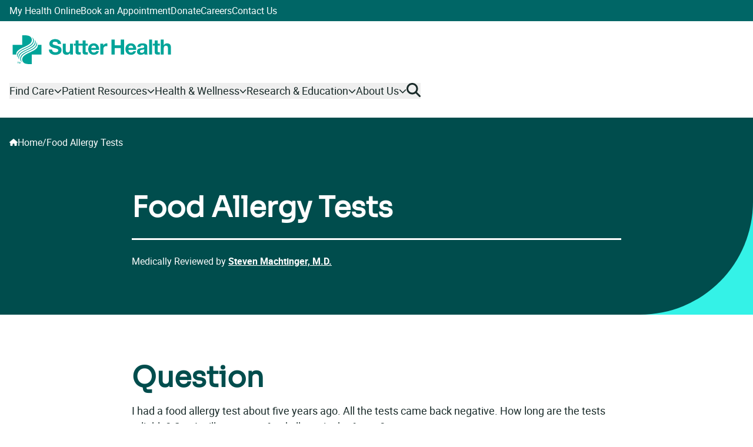

--- FILE ---
content_type: text/css; charset=utf-8
request_url: https://www.sutterhealth.org/_next/static/css/82f8bbcf3bad90ef.css
body_size: 46682
content:
@tailwind base;.container{width:100%}@media (min-width:640px){.container{max-width:640px}}@media (min-width:768px){.container{max-width:768px}}@media (min-width:1024px){.container{max-width:1024px}}@media (min-width:1280px){.container{max-width:1280px}}@media (min-width:1600px){.container{max-width:1600px}}.btn,.cta{display:inline-flex;align-items:center;gap:.5rem;font-family:var(--btn-override--font,var(--font-display));font-weight:var(--fw-bold);text-decoration:none;transition:.3s ease;margin-top:var(--btn-override--margin-top,0)}.btn .icon-icon-chevron-right:before,.cta .icon-icon-chevron-right:before{color:inherit}.btn,.btn.btn--gallery-arrow{text-align:var(--btn-override--text-align,center);background:var(--btn-override--bg,var(--color-teal-700));color:var(--btn-override--color,var(--color-neutral-white));border:2px solid var(--btn-override--border,transparent);border-radius:var(--btn-override--radius,19px);padding:var(--btn-override--padding,.35rem 1.5rem);font-size:var(--btn-override--size,1rem);line-height:var(--btn-override--line-height,1.3)}@media (min-width:768px){.btn,.btn.btn--gallery-arrow{border-radius:var(--btn-override--radius,1.5rem);font-size:var(--btn-override--size,1.125rem);line-height:var(--btn-override--line-height,1.4)}}.btn.btn--gallery-arrow:hover,.btn:hover{background:var(--btn-override--bg--hover,var(--color-teal-800));color:var(--btn-override--color--hover,var(--color-neutral-white))}.btn.btn--gallery-arrow:focus,.btn:focus{background:var(--btn-override--bg--focus,var(--color-teal-800));outline:2px solid var(--btn-override--outline,var(--color-teal-800))}.btn.btn--gallery-arrow:active,.btn:active{background:var(--btn-override--bg--active,var(--color-teal-800))}.btn.btn--gallery-arrow[disabled],.btn[disabled]{border:2px solid var(--btn-override--border--disabled,transparent);background:var(--btn-override--bg--disabled,var(--color-dusky-teal-200));color:var(--btn-override--color--disabled,var(--color-dusky-teal-300));pointer-events:none}.btn.btn--gallery-arrow:focus,.btn:focus{outline-offset:4px}.btn-wrapper--medium .btn,.btn.btn--medium{--btn-override--radius:19px;--btn-override--padding:0.35rem 1.5rem;--btn-override--size:1rem;--btn-override--line-height:1.3}.btn.btn--primary[target=_blank]:after{content:"";width:2rem;height:1.25rem;background-image:var(--btn-override--icon,var(--icon-new-tab--neutral-white));background-repeat:no-repeat}.outline-focus-dark:focus{outline:2px solid var(--color-teal-800);outline-offset:4px;border-radius:6px}.component-breezy-teal-800 .btn.btn--primary,.component-breezy-teal-900 .btn.btn--primary,.component-purple .btn.btn--primary,.component-teal-500 .btn.btn--primary,.component-teal-600 .btn.btn--primary,.component-teal-800 .btn.btn--primary,.container-dark-blue-500 .btn.btn--primary,.container-purple .btn.btn--primary,.container-teal-500 .btn.btn--primary,.container-teal-700 .btn.btn--primary,.container-teal-800 .btn.btn--primary{--btn-override--color:var(--color-teal-700);--btn-override--color--hover:var(--color-teal-700);--btn-override--bg:var(--color-neutral-white);--btn-override--bg--hover:var(--color-breezy-teal-100);--btn-override--bg--focus:var(--color-neutral-white);--btn-override--bg--active:var(--color-breezy-teal-100);--btn-override--outline:var(--color-neutral-white);--btn-override--bg--disabled:var(--color-teal-400);--btn-override--color--disabled:var(--color-teal-700);--btn-override--icon:var(--icon-new-tab--teal-700)}.component-gold-400 .btn.btn--primary{--btn-override--color:var(--color-neutral-white);--btn-override--color--hover:var(--color-neutral-white);--btn-override--bg:var(--color-gray-900);--btn-override--bg--hover:var(--color-gray-800);--btn-override--bg--focus:var(--color-gray-900);--btn-override--bg--active:var(--color-gray-900);--btn-override--outline:var(--color-gray-900);--btn-override--bg--disabled:var(--color-gray-200);--btn-override--color--disabled:var(--color-gray-400);--btn-override--icon:var(--icon-new-tab--neutral-white)}.btn.btn--secondary[target=_blank]:after{content:"";width:2rem;height:1.25rem;background-image:var(--btn-override--icon,var(--icon-new-tab--teal-700));background-repeat:no-repeat}.btn.btn--gallery-arrow,.btn.btn--secondary{--btn-override--border:var(--btn-secondary-override--border,var(--color-teal-700));--btn-override--color:var(--btn-secondary-override--color,var(--color-teal-700));--btn-override--bg:var(--btn-secondary-override--bg,transparent);--btn-override--color--hover:var( --btn-secondary-override--color--hover,var(--color-teal-700) );--btn-override--bg--hover:var(--btn-secondary-override--bg--hover,rgba(31,52,51,0.1));--btn-override--bg--focus:var(--btn-secondary-override--bg--focus,transparent);--btn-override--bg--active:var(--btn-secondary-override--bg--active,rgba(31,52,51,0.1));--btn-override--outline:var(--btn-secondary-override--outline,var(--color-teal-700));--btn-override--bg--disabled:var( --btn-secondary-override--bg--disabled,var(--color-neutral-white) );--btn-override--color--disabled:var(--btn-secondary-override--color--disabled,#999);--btn-override--border--disabled:var( --btn-secondary-override--border--disabled,var(--color-dusky-teal-200) )}.component-breezy-teal-800 .btn.btn--secondary,.component-breezy-teal-900 .btn.btn--secondary,.component-purple .btn.btn--secondary,.component-teal-500 .btn.btn--secondary,.component-teal-600 .btn.btn--secondary,.component-teal-800 .btn.btn--secondary,.container-dark-blue-500 .btn.btn--secondary,.container-purple .btn.btn--secondary,.container-teal-500 .btn.btn--secondary,.container-teal-700 .btn.btn--secondary,.container-teal-800 .btn.btn--secondary{--btn-override--border:var(--btn-secondary-override--border,var(--color-neutral-white));--btn-override--color:var(--btn-secondary-override--color,var(--color-neutral-white));--btn-override--bg:var(--btn-secondary-override--bg,transparent);--btn-override--color--hover:var( --btn-secondary-override--color--hover,var(--color-neutral-white) );--btn-override--bg--hover:var( --btn-secondary-override--bg--hover,rgba(255,255,255,0.16) );--btn-override--bg--active:var(--btn-secondary-override--bg--active,transparent);--btn-override--outline:var(--btn-secondary-override--outline,var(--color-neutral-white));--btn-override--bg--disabled:var(--btn-secondary-override--bg--disabled,#999);--btn-override--color--disabled:var(--btn-secondary-override--color--disabled,#999);--btn-override--border--disabled:var(--btn-secondary-override--border--disabled,#999);--btn-override--icon:var(--icon-new-tab--neutral-white)}.component-gold-400 .btn.btn--secondary{--btn-secondary-override--border:var(--color-gray-900);--btn-secondary-override--color:var(--color-gray-900);--btn-secondary-override--color--hover:var(--color-gray-900);--btn-secondary-override--bg--hover:rgba(26,26,26,0.1);--btn-secondary-override--outline:var(--color-gray-900);--btn-secondary-override--bg--disabled:transparent;--btn-secondary-override--color--disabled:var(--color-gray-300);--btn-secondary-override--border--disabled:var(--color-gray-300);--btn-override--icon:var(--icon-new-tab--gray-900)}.cta{color:var(--cta-override--color,var(--color-teal-700));font-size:var(--cta-override--size,1rem);line-height:var(--cta-override--height,1.2);outline-offset:var(--cta-override--offset,11px);border-radius:6px;text-align:var(--btn-override--text-align,left)}.cta:active,.cta:hover{color:var(--cta-override--color--hover,var(--color-teal-600))}.cta:focus{outline:2px solid var(--cta-override--outline,var(--color-teal-700))}.cta-wrapper--small .cta,.cta.cta--small{--cta-override--size:0.9rem;--cta-override--height:0.9rem}.cta-wrapper--large .cta,.cta.cta--large{--cta-override--size:1.125rem;--cta-override--height:1.125rem;--cta-override--offset:8px}.btn.btn--shp-primary{--btn-override--border:var(--btn-shp-primary-override--border,transparent);--btn-override--color:var(--btn-shp-primary-override--color,var(--color-neutral-white));--btn-override--bg:var(--btn-shp-primary-override--bg,var(--color-dark-blue-500));--btn-override--color--hover:var( --btn-shp-primary-override--color--hover,var(--color-neutral-white) );--btn-override--bg--hover:var( --btn-shp-primary-override--bg--hover,var(--color-dark-blue-800) );--btn-override--bg--focus:var(--btn-shp-primary-override--bg--focus,transparent);--btn-override--bg--active:var( --btn-shp-primary-override--bg--active,var(--color-dark-blue-800) );--btn-override--outline:var(--btn-shp-primary-override--outline,var(--color-dark-blue-800));--btn-override--bg--disabled:var( --btn-shp-primary-override--bg--disabled,var(--color-neutral-white) );--btn-override--color--disabled:var(--btn-shp-primary-override--color--disabled,#a5a5ae);--btn-override--border--disabled:var(--btn-shp-primary-override--border--disabled,#797a85)}.component-breezy-teal-800 .btn.btn--shp-primary,.component-breezy-teal-900 .btn.btn--shp-primary,.component-purple .btn.btn--shp-primary,.component-teal-500 .btn.btn--shp-primary,.component-teal-600 .btn.btn--shp-primary,.component-teal-800 .btn.btn--shp-primary,.container-dark-blue-500 .btn.btn--shp-primary,.container-purple .btn.btn--shp-primary,.container-teal-500 .btn.btn--shp-primary,.container-teal-700 .btn.btn--shp-primary,.container-teal-800 .btn.btn--shp-primary{--btn-override--color:var(--color-dark-blue-700);--btn-override--color--hover:var(--color-dark-blue-700);--btn-override--bg:var(--color-neutral-white);--btn-override--bg--hover:#cccefc;--btn-override--bg--focus:var(--color-neutral-white);--btn-override--bg--active:#cccefc;--btn-override--outline:var(--color-neutral-white);--btn-override--bg--disabled:#333899;--btn-override--color--disabled:var(--color-dark-blue-700);--btn-override--icon:var(--color-dark-blue-700)}.btn.btn--shp-primary[target=_blank]:after{content:"";width:2rem;height:1.25rem;background-image:var(--btn-override--icon,var(--color-dark-blue-700));background-repeat:no-repeat}.btn.btn--shp-secondary{--btn-override--border:var(--btn-shp-secondary-override--border,var(--color-dark-blue-500));--btn-override--color:var(--btn-shp-secondary-override--color,var(--color-dark-blue-700));--btn-override--bg:var(--btn-shp-secondary-override--bg,transparent);--btn-override--color--hover:var( --btn-shp-secondary-override--color--hover,var(--color-dark-blue-700) );--btn-override--bg--hover:var(--btn-shp-secondary-override--bg--hover,rgba(31,32,52,0.1));--btn-override--bg--focus:var(--btn-shp-secondary-override--bg--focus,transparent);--btn-override--bg--active:var( --btn-shp-secondary-override--bg--active,rgba(31,32,52,0.1) );--btn-override--outline:var(--btn-shp-secondary-override--outline,var(--color-dark-blue-700));--btn-override--bg--disabled:var(--btn-shp-secondary-override--bg--disabled,transparent);--btn-override--color--disabled:var(--btn-secondary-override--color--disabled,#94949e);--btn-override--border--disabled:var(--btn-secondary-override--border--disabled,#a5a5ae)}.component-breezy-teal-800 .btn.btn--shp-secondary,.component-breezy-teal-900 .btn.btn--shp-secondary,.component-purple .btn.btn--shp-secondary,.component-teal-500 .btn.btn--shp-secondary,.component-teal-600 .btn.btn--shp-secondary,.component-teal-800 .btn.btn--shp-secondary,.container-dark-blue-500 .btn.btn--shp-secondary,.container-purple .btn.btn--shp-secondary,.container-teal-500 .btn.btn--shp-secondary,.container-teal-700 .btn.btn--shp-secondary,.container-teal-800 .btn.btn--shp-secondary{--btn-override--border:var(--btn-shp-secondary-override--border,var(--color-neutral-white));--btn-override--color:var(--btn-shp-secondary-override--color,var(--color-neutral-white));--btn-override--bg:var(--btn-shp-secondary-override--bg,transparent);--btn-override--color--hover:var( --btn-shp-secondary-override--color--hover,var(--color-neutral-white) );--btn-override--bg--hover:var( --btn-shp-secondary-override--bg--hover,rgba(255,255,255,0.16) );--btn-override--bg--active:var(--btn-shp-secondary-override--bg--active,transparent);--btn-override--outline:var( --btn-shp-secondary-override--outline,var(--color-neutral-white) );--btn-override--bg--disabled:var(--btn-shp-secondary-override--bg--disabled,transparent);--btn-override--color--disabled:var(--btn-shp-secondary-override--color--disabled,#94949e);--btn-override--border--disabled:var(--btn-secondary-override--border--disabled,#98999a);--btn-override--icon:var(--color-neutral-white)}.link-button .btn,.link-button .cta{display:inline-flex;align-items:center;gap:.5rem;font-family:var(--btn-override--font,var(--font-display));font-weight:var(--fw-bold);text-decoration:none;transition:.3s ease;margin-top:var(--btn-override--margin-top,0)}.link-button .btn .icon-icon-chevron-right:before,.link-button .cta .icon-icon-chevron-right:before{color:inherit}.link-button .btn,.link-button .btn.btn--gallery-arrow{text-align:var(--btn-override--text-align,center);background:var(--btn-override--bg,var(--color-teal-700));color:var(--btn-override--color,var(--color-neutral-white));border:2px solid var(--btn-override--border,transparent);border-radius:var(--btn-override--radius,19px);padding:var(--btn-override--padding,.35rem 1.5rem);font-size:var(--btn-override--size,1rem);line-height:var(--btn-override--line-height,1.3)}@media (min-width:768px){.link-button .btn,.link-button .btn.btn--gallery-arrow{border-radius:var(--btn-override--radius,1.5rem);font-size:var(--btn-override--size,1.125rem);line-height:var(--btn-override--line-height,1.4)}}.link-button .btn.btn--gallery-arrow:hover,.link-button .btn:hover{background:var(--btn-override--bg--hover,var(--color-teal-800));color:var(--btn-override--color--hover,var(--color-neutral-white))}.link-button .btn.btn--gallery-arrow:focus,.link-button .btn:focus{background:var(--btn-override--bg--focus,var(--color-teal-800));outline:2px solid var(--btn-override--outline,var(--color-teal-800))}.link-button .btn.btn--gallery-arrow:active,.link-button .btn:active{background:var(--btn-override--bg--active,var(--color-teal-800))}.link-button .btn.btn--gallery-arrow[disabled],.link-button .btn[disabled]{border:2px solid var(--btn-override--border--disabled,transparent);background:var(--btn-override--bg--disabled,var(--color-dusky-teal-200));color:var(--btn-override--color--disabled,var(--color-dusky-teal-300));pointer-events:none}.link-button .btn.btn--gallery-arrow:focus,.link-button .btn:focus{outline-offset:4px}.link-button .btn-wrapper--medium .btn,.link-button .btn.btn--medium{--btn-override--radius:19px;--btn-override--padding:0.35rem 1.5rem;--btn-override--size:1rem;--btn-override--line-height:1.3}.link-button .btn.btn--primary[target=_blank]:after{content:"";width:2rem;height:1.25rem;background-image:var(--btn-override--icon,var(--icon-new-tab--neutral-white));background-repeat:no-repeat}.link-button .outline-focus-dark:focus{outline:2px solid var(--color-teal-800);outline-offset:4px;border-radius:6px}.link-button .component-breezy-teal-800 .btn.btn--primary,.link-button .component-breezy-teal-900 .btn.btn--primary,.link-button .component-purple .btn.btn--primary,.link-button .component-teal-500 .btn.btn--primary,.link-button .component-teal-600 .btn.btn--primary,.link-button .component-teal-800 .btn.btn--primary,.link-button .container-dark-blue-500 .btn.btn--primary,.link-button .container-purple .btn.btn--primary,.link-button .container-teal-500 .btn.btn--primary,.link-button .container-teal-700 .btn.btn--primary,.link-button .container-teal-800 .btn.btn--primary{--btn-override--color:var(--color-teal-700);--btn-override--color--hover:var(--color-teal-700);--btn-override--bg:var(--color-neutral-white);--btn-override--bg--hover:var(--color-breezy-teal-100);--btn-override--bg--focus:var(--color-neutral-white);--btn-override--bg--active:var(--color-breezy-teal-100);--btn-override--outline:var(--color-neutral-white);--btn-override--bg--disabled:var(--color-teal-400);--btn-override--color--disabled:var(--color-teal-700);--btn-override--icon:var(--icon-new-tab--teal-700)}.link-button .component-gold-400 .btn.btn--primary{--btn-override--color:var(--color-neutral-white);--btn-override--color--hover:var(--color-neutral-white);--btn-override--bg:var(--color-gray-900);--btn-override--bg--hover:var(--color-gray-800);--btn-override--bg--focus:var(--color-gray-900);--btn-override--bg--active:var(--color-gray-900);--btn-override--outline:var(--color-gray-900);--btn-override--bg--disabled:var(--color-gray-200);--btn-override--color--disabled:var(--color-gray-400);--btn-override--icon:var(--icon-new-tab--neutral-white)}.link-button .btn.btn--secondary[target=_blank]:after{content:"";width:2rem;height:1.25rem;background-image:var(--btn-override--icon,var(--icon-new-tab--teal-700));background-repeat:no-repeat}.link-button .btn.btn--gallery-arrow,.link-button .btn.btn--secondary{--btn-override--border:var(--btn-secondary-override--border,var(--color-teal-700));--btn-override--color:var(--btn-secondary-override--color,var(--color-teal-700));--btn-override--bg:var(--btn-secondary-override--bg,transparent);--btn-override--color--hover:var( --btn-secondary-override--color--hover,var(--color-teal-700) );--btn-override--bg--hover:var(--btn-secondary-override--bg--hover,rgba(31,52,51,0.1));--btn-override--bg--focus:var(--btn-secondary-override--bg--focus,transparent);--btn-override--bg--active:var(--btn-secondary-override--bg--active,rgba(31,52,51,0.1));--btn-override--outline:var(--btn-secondary-override--outline,var(--color-teal-700));--btn-override--bg--disabled:var( --btn-secondary-override--bg--disabled,var(--color-neutral-white) );--btn-override--color--disabled:var(--btn-secondary-override--color--disabled,#999);--btn-override--border--disabled:var( --btn-secondary-override--border--disabled,var(--color-dusky-teal-200) )}.link-button .component-breezy-teal-800 .btn.btn--secondary,.link-button .component-breezy-teal-900 .btn.btn--secondary,.link-button .component-purple .btn.btn--secondary,.link-button .component-teal-500 .btn.btn--secondary,.link-button .component-teal-600 .btn.btn--secondary,.link-button .component-teal-800 .btn.btn--secondary,.link-button .container-dark-blue-500 .btn.btn--secondary,.link-button .container-purple .btn.btn--secondary,.link-button .container-teal-500 .btn.btn--secondary,.link-button .container-teal-700 .btn.btn--secondary,.link-button .container-teal-800 .btn.btn--secondary{--btn-override--border:var(--btn-secondary-override--border,var(--color-neutral-white));--btn-override--color:var(--btn-secondary-override--color,var(--color-neutral-white));--btn-override--bg:var(--btn-secondary-override--bg,transparent);--btn-override--color--hover:var( --btn-secondary-override--color--hover,var(--color-neutral-white) );--btn-override--bg--hover:var( --btn-secondary-override--bg--hover,rgba(255,255,255,0.16) );--btn-override--bg--active:var(--btn-secondary-override--bg--active,transparent);--btn-override--outline:var(--btn-secondary-override--outline,var(--color-neutral-white));--btn-override--bg--disabled:var(--btn-secondary-override--bg--disabled,#999);--btn-override--color--disabled:var(--btn-secondary-override--color--disabled,#999);--btn-override--border--disabled:var(--btn-secondary-override--border--disabled,#999);--btn-override--icon:var(--icon-new-tab--neutral-white)}.link-button .component-gold-400 .btn.btn--secondary{--btn-secondary-override--border:var(--color-gray-900);--btn-secondary-override--color:var(--color-gray-900);--btn-secondary-override--color--hover:var(--color-gray-900);--btn-secondary-override--bg--hover:rgba(26,26,26,0.1);--btn-secondary-override--outline:var(--color-gray-900);--btn-secondary-override--bg--disabled:transparent;--btn-secondary-override--color--disabled:var(--color-gray-300);--btn-secondary-override--border--disabled:var(--color-gray-300);--btn-override--icon:var(--icon-new-tab--gray-900)}.link-button .cta{color:var(--cta-override--color,var(--color-teal-700));font-size:var(--cta-override--size,1rem);line-height:var(--cta-override--height,1.2);outline-offset:var(--cta-override--offset,11px);border-radius:6px;text-align:var(--btn-override--text-align,left)}.link-button .cta:active,.link-button .cta:hover{color:var(--cta-override--color--hover,var(--color-teal-600))}.link-button .cta:focus{outline:2px solid var(--cta-override--outline,var(--color-teal-700))}.link-button .cta-wrapper--small .cta,.link-button .cta.cta--small{--cta-override--size:0.9rem;--cta-override--height:0.9rem}.link-button .cta-wrapper--large .cta,.link-button .cta.cta--large{--cta-override--size:1.125rem;--cta-override--height:1.125rem;--cta-override--offset:8px}.link-button .btn.btn--shp-primary{--btn-override--border:var(--btn-shp-primary-override--border,transparent);--btn-override--color:var(--btn-shp-primary-override--color,var(--color-neutral-white));--btn-override--bg:var(--btn-shp-primary-override--bg,var(--color-dark-blue-500));--btn-override--color--hover:var( --btn-shp-primary-override--color--hover,var(--color-neutral-white) );--btn-override--bg--hover:var( --btn-shp-primary-override--bg--hover,var(--color-dark-blue-800) );--btn-override--bg--focus:var(--btn-shp-primary-override--bg--focus,transparent);--btn-override--bg--active:var( --btn-shp-primary-override--bg--active,var(--color-dark-blue-800) );--btn-override--outline:var(--btn-shp-primary-override--outline,var(--color-dark-blue-800));--btn-override--bg--disabled:var( --btn-shp-primary-override--bg--disabled,var(--color-neutral-white) );--btn-override--color--disabled:var(--btn-shp-primary-override--color--disabled,#a5a5ae);--btn-override--border--disabled:var(--btn-shp-primary-override--border--disabled,#797a85)}.link-button .component-breezy-teal-800 .btn.btn--shp-primary,.link-button .component-breezy-teal-900 .btn.btn--shp-primary,.link-button .component-purple .btn.btn--shp-primary,.link-button .component-teal-500 .btn.btn--shp-primary,.link-button .component-teal-600 .btn.btn--shp-primary,.link-button .component-teal-800 .btn.btn--shp-primary,.link-button .container-dark-blue-500 .btn.btn--shp-primary,.link-button .container-purple .btn.btn--shp-primary,.link-button .container-teal-500 .btn.btn--shp-primary,.link-button .container-teal-700 .btn.btn--shp-primary,.link-button .container-teal-800 .btn.btn--shp-primary{--btn-override--color:var(--color-dark-blue-700);--btn-override--color--hover:var(--color-dark-blue-700);--btn-override--bg:var(--color-neutral-white);--btn-override--bg--hover:#cccefc;--btn-override--bg--focus:var(--color-neutral-white);--btn-override--bg--active:#cccefc;--btn-override--outline:var(--color-neutral-white);--btn-override--bg--disabled:#333899;--btn-override--color--disabled:var(--color-dark-blue-700);--btn-override--icon:var(--color-dark-blue-700)}.link-button .btn.btn--shp-primary[target=_blank]:after{content:"";width:2rem;height:1.25rem;background-image:var(--btn-override--icon,var(--color-dark-blue-700));background-repeat:no-repeat}.link-button .btn.btn--shp-secondary{--btn-override--border:var(--btn-shp-secondary-override--border,var(--color-dark-blue-500));--btn-override--color:var(--btn-shp-secondary-override--color,var(--color-dark-blue-700));--btn-override--bg:var(--btn-shp-secondary-override--bg,transparent);--btn-override--color--hover:var( --btn-shp-secondary-override--color--hover,var(--color-dark-blue-700) );--btn-override--bg--hover:var(--btn-shp-secondary-override--bg--hover,rgba(31,32,52,0.1));--btn-override--bg--focus:var(--btn-shp-secondary-override--bg--focus,transparent);--btn-override--bg--active:var( --btn-shp-secondary-override--bg--active,rgba(31,32,52,0.1) );--btn-override--outline:var(--btn-shp-secondary-override--outline,var(--color-dark-blue-700));--btn-override--bg--disabled:var(--btn-shp-secondary-override--bg--disabled,transparent);--btn-override--color--disabled:var(--btn-secondary-override--color--disabled,#94949e);--btn-override--border--disabled:var(--btn-secondary-override--border--disabled,#a5a5ae)}.link-button .component-breezy-teal-800 .btn.btn--shp-secondary,.link-button .component-breezy-teal-900 .btn.btn--shp-secondary,.link-button .component-purple .btn.btn--shp-secondary,.link-button .component-teal-500 .btn.btn--shp-secondary,.link-button .component-teal-600 .btn.btn--shp-secondary,.link-button .component-teal-800 .btn.btn--shp-secondary,.link-button .container-dark-blue-500 .btn.btn--shp-secondary,.link-button .container-purple .btn.btn--shp-secondary,.link-button .container-teal-500 .btn.btn--shp-secondary,.link-button .container-teal-700 .btn.btn--shp-secondary,.link-button .container-teal-800 .btn.btn--shp-secondary{--btn-override--border:var(--btn-shp-secondary-override--border,var(--color-neutral-white));--btn-override--color:var(--btn-shp-secondary-override--color,var(--color-neutral-white));--btn-override--bg:var(--btn-shp-secondary-override--bg,transparent);--btn-override--color--hover:var( --btn-shp-secondary-override--color--hover,var(--color-neutral-white) );--btn-override--bg--hover:var( --btn-shp-secondary-override--bg--hover,rgba(255,255,255,0.16) );--btn-override--bg--active:var(--btn-shp-secondary-override--bg--active,transparent);--btn-override--outline:var( --btn-shp-secondary-override--outline,var(--color-neutral-white) );--btn-override--bg--disabled:var(--btn-shp-secondary-override--bg--disabled,transparent);--btn-override--color--disabled:var(--btn-shp-secondary-override--color--disabled,#94949e);--btn-override--border--disabled:var(--btn-secondary-override--border--disabled,#98999a);--btn-override--icon:var(--color-neutral-white)}.sr-only{position:absolute;width:1px;height:1px;padding:0;margin:-1px;overflow:hidden;clip:rect(0,0,0,0);white-space:nowrap;border-width:0}.visible{visibility:visible}.invisible{visibility:hidden}.collapse{visibility:collapse}.static{position:static}.fixed{position:fixed}.absolute{position:absolute}.relative{position:relative}.sticky{position:sticky}.-right-5{right:-1.25rem}.-top-0\.5{top:-.125rem}.-top-5{top:-1.25rem}.-top-6{top:-1.5rem}.bottom-3{bottom:.75rem}.left-0{left:0}.left-2{left:.5rem}.top-2{top:.5rem}.z-0{z-index:0}.z-10{z-index:10}.order-1{order:1}.order-10{order:10}.order-11{order:11}.order-12{order:12}.order-2{order:2}.order-3{order:3}.order-4{order:4}.order-5{order:5}.order-6{order:6}.order-7{order:7}.order-8{order:8}.order-9{order:9}.order-first{order:-9999}.order-last{order:9999}.order-none{order:0}.col-span-12{grid-column:span 12/span 12}.m-0{margin:0}.m-1\.5{margin:.375rem}.mx-0{margin-left:0;margin-right:0}.mx-0\.5{margin-left:.125rem;margin-right:.125rem}.mx-1{margin-left:.25rem;margin-right:.25rem}.mx-1\.5{margin-left:.375rem;margin-right:.375rem}.mx-10{margin-left:2.5rem;margin-right:2.5rem}.mx-11{margin-left:2.75rem;margin-right:2.75rem}.mx-12{margin-left:3rem;margin-right:3rem}.mx-14{margin-left:3.5rem;margin-right:3.5rem}.mx-16{margin-left:4rem;margin-right:4rem}.mx-2{margin-left:.5rem;margin-right:.5rem}.mx-2\.5{margin-left:.625rem;margin-right:.625rem}.mx-20{margin-left:5rem;margin-right:5rem}.mx-24{margin-left:6rem;margin-right:6rem}.mx-28{margin-left:7rem;margin-right:7rem}.mx-3{margin-left:.75rem;margin-right:.75rem}.mx-3\.5{margin-left:.875rem;margin-right:.875rem}.mx-32{margin-left:8rem;margin-right:8rem}.mx-36{margin-left:9rem;margin-right:9rem}.mx-4{margin-left:1rem;margin-right:1rem}.mx-40{margin-left:10rem;margin-right:10rem}.mx-44{margin-left:11rem;margin-right:11rem}.mx-48{margin-left:12rem;margin-right:12rem}.mx-5{margin-left:1.25rem;margin-right:1.25rem}.mx-52{margin-left:13rem;margin-right:13rem}.mx-56{margin-left:14rem;margin-right:14rem}.mx-6{margin-left:1.5rem;margin-right:1.5rem}.mx-60{margin-left:15rem;margin-right:15rem}.mx-64{margin-left:16rem;margin-right:16rem}.mx-7{margin-left:1.75rem;margin-right:1.75rem}.mx-72{margin-left:18rem;margin-right:18rem}.mx-8{margin-left:2rem;margin-right:2rem}.mx-80{margin-left:20rem;margin-right:20rem}.mx-9{margin-left:2.25rem;margin-right:2.25rem}.mx-96{margin-left:24rem;margin-right:24rem}.mx-auto{margin-left:auto;margin-right:auto}.mx-px{margin-left:1px;margin-right:1px}.my-0{margin-top:0;margin-bottom:0}.my-0\.5{margin-top:.125rem;margin-bottom:.125rem}.my-1{margin-top:.25rem;margin-bottom:.25rem}.my-1\.5{margin-top:.375rem;margin-bottom:.375rem}.my-10{margin-top:2.5rem;margin-bottom:2.5rem}.my-11{margin-top:2.75rem;margin-bottom:2.75rem}.my-12{margin-top:3rem;margin-bottom:3rem}.my-14{margin-top:3.5rem;margin-bottom:3.5rem}.my-16{margin-top:4rem;margin-bottom:4rem}.my-2{margin-top:.5rem;margin-bottom:.5rem}.my-2\.5{margin-top:.625rem;margin-bottom:.625rem}.my-20{margin-top:5rem;margin-bottom:5rem}.my-24{margin-top:6rem;margin-bottom:6rem}.my-28{margin-top:7rem;margin-bottom:7rem}.my-3{margin-top:.75rem;margin-bottom:.75rem}.my-3\.5{margin-top:.875rem;margin-bottom:.875rem}.my-32{margin-top:8rem;margin-bottom:8rem}.my-36{margin-top:9rem;margin-bottom:9rem}.my-4{margin-top:1rem;margin-bottom:1rem}.my-40{margin-top:10rem;margin-bottom:10rem}.my-44{margin-top:11rem;margin-bottom:11rem}.my-48{margin-top:12rem;margin-bottom:12rem}.my-5{margin-top:1.25rem;margin-bottom:1.25rem}.my-52{margin-top:13rem;margin-bottom:13rem}.my-56{margin-top:14rem;margin-bottom:14rem}.my-6{margin-top:1.5rem;margin-bottom:1.5rem}.my-60{margin-top:15rem;margin-bottom:15rem}.my-64{margin-top:16rem;margin-bottom:16rem}.my-7{margin-top:1.75rem;margin-bottom:1.75rem}.my-72{margin-top:18rem;margin-bottom:18rem}.my-8{margin-top:2rem;margin-bottom:2rem}.my-80{margin-top:20rem;margin-bottom:20rem}.my-9{margin-top:2.25rem;margin-bottom:2.25rem}.my-96{margin-top:24rem;margin-bottom:24rem}.my-auto{margin-top:auto;margin-bottom:auto}.my-px{margin-top:1px;margin-bottom:1px}.-mt-3{margin-top:-.75rem}.-mt-8{margin-top:-2rem}.mb-2{margin-bottom:.5rem}.mb-20{margin-bottom:5rem}.mb-3{margin-bottom:.75rem}.mb-4{margin-bottom:1rem}.mb-6{margin-bottom:1.5rem}.mb-8{margin-bottom:2rem}.ml-0{margin-left:0}.ml-0\.5{margin-left:.125rem}.ml-1{margin-left:.25rem}.ml-1\.5{margin-left:.375rem}.ml-10{margin-left:2.5rem}.ml-11{margin-left:2.75rem}.ml-12{margin-left:3rem}.ml-14{margin-left:3.5rem}.ml-16{margin-left:4rem}.ml-2{margin-left:.5rem}.ml-2\.5{margin-left:.625rem}.ml-20{margin-left:5rem}.ml-24{margin-left:6rem}.ml-28{margin-left:7rem}.ml-3{margin-left:.75rem}.ml-3\.5{margin-left:.875rem}.ml-32{margin-left:8rem}.ml-36{margin-left:9rem}.ml-4{margin-left:1rem}.ml-40{margin-left:10rem}.ml-44{margin-left:11rem}.ml-48{margin-left:12rem}.ml-5{margin-left:1.25rem}.ml-52{margin-left:13rem}.ml-56{margin-left:14rem}.ml-6{margin-left:1.5rem}.ml-60{margin-left:15rem}.ml-64{margin-left:16rem}.ml-7{margin-left:1.75rem}.ml-72{margin-left:18rem}.ml-8{margin-left:2rem}.ml-80{margin-left:20rem}.ml-9{margin-left:2.25rem}.ml-96{margin-left:24rem}.ml-auto{margin-left:auto}.ml-px{margin-left:1px}.mr-0{margin-right:0}.mr-0\.5{margin-right:.125rem}.mr-1{margin-right:.25rem}.mr-1\.5{margin-right:.375rem}.mr-10{margin-right:2.5rem}.mr-11{margin-right:2.75rem}.mr-12{margin-right:3rem}.mr-14{margin-right:3.5rem}.mr-16{margin-right:4rem}.mr-2{margin-right:.5rem}.mr-2\.5{margin-right:.625rem}.mr-20{margin-right:5rem}.mr-24{margin-right:6rem}.mr-28{margin-right:7rem}.mr-3{margin-right:.75rem}.mr-3\.5{margin-right:.875rem}.mr-32{margin-right:8rem}.mr-36{margin-right:9rem}.mr-4{margin-right:1rem}.mr-40{margin-right:10rem}.mr-44{margin-right:11rem}.mr-48{margin-right:12rem}.mr-5{margin-right:1.25rem}.mr-52{margin-right:13rem}.mr-56{margin-right:14rem}.mr-6{margin-right:1.5rem}.mr-60{margin-right:15rem}.mr-64{margin-right:16rem}.mr-7{margin-right:1.75rem}.mr-72{margin-right:18rem}.mr-8{margin-right:2rem}.mr-80{margin-right:20rem}.mr-9{margin-right:2.25rem}.mr-96{margin-right:24rem}.mr-auto{margin-right:auto}.mr-px{margin-right:1px}.mt-1{margin-top:.25rem}.mt-2{margin-top:.5rem}.mt-4{margin-top:1rem}.mt-6{margin-top:1.5rem}.mt-8{margin-top:2rem}.line-clamp-2{overflow:hidden;display:-webkit-box;-webkit-box-orient:vertical;-webkit-line-clamp:2}.block{display:block}.inline-block{display:inline-block}.inline{display:inline}.flex{display:flex}.inline-flex{display:inline-flex}.table{display:table}.inline-table{display:inline-table}.table-caption{display:table-caption}.table-cell{display:table-cell}.table-column{display:table-column}.table-column-group{display:table-column-group}.table-footer-group{display:table-footer-group}.table-header-group{display:table-header-group}.table-row-group{display:table-row-group}.table-row{display:table-row}.grid{display:grid}.contents{display:contents}.hidden{display:none}.h-11{height:2.75rem}.h-12{height:3rem}.h-2{height:.5rem}.h-3{height:.75rem}.h-3\.5{height:.875rem}.h-4{height:1rem}.h-5{height:1.25rem}.h-7{height:1.75rem}.h-9{height:2.25rem}.h-full{height:100%}.h-px{height:1px}.w-2{width:.5rem}.w-2\.5{width:.625rem}.w-3{width:.75rem}.w-3\.5{width:.875rem}.w-4{width:1rem}.w-5{width:1.25rem}.w-6{width:1.5rem}.w-7{width:1.75rem}.w-8{width:2rem}.w-full{width:100%}.max-w-full{max-width:100%}.flex-1{flex:1 1 0%}.flex-auto{flex:1 1 auto}.flex-initial{flex:0 1 auto}.flex-none{flex:none}.flex-shrink{flex-shrink:1}.flex-shrink-0,.shrink-0{flex-shrink:0}.flex-grow{flex-grow:1}.flex-grow-0{flex-grow:0}.grow{flex-grow:1}.grow-0{flex-grow:0}.basis-0{flex-basis:0px}.basis-0\.5{flex-basis:0.125rem}.basis-1{flex-basis:0.25rem}.basis-1\.5{flex-basis:0.375rem}.basis-1\/12{flex-basis:8.333333%}.basis-1\/2{flex-basis:50%}.basis-1\/3{flex-basis:33.333333%}.basis-1\/4{flex-basis:25%}.basis-1\/5{flex-basis:20%}.basis-1\/6{flex-basis:16.666667%}.basis-10{flex-basis:2.5rem}.basis-10\/12{flex-basis:83.333333%}.basis-11{flex-basis:2.75rem}.basis-11\/12{flex-basis:91.666667%}.basis-12{flex-basis:3rem}.basis-14{flex-basis:3.5rem}.basis-16{flex-basis:4rem}.basis-2{flex-basis:0.5rem}.basis-2\.5{flex-basis:0.625rem}.basis-2\/12{flex-basis:16.666667%}.basis-2\/3{flex-basis:66.666667%}.basis-2\/4{flex-basis:50%}.basis-2\/5{flex-basis:40%}.basis-2\/6{flex-basis:33.333333%}.basis-20{flex-basis:5rem}.basis-24{flex-basis:6rem}.basis-28{flex-basis:7rem}.basis-3{flex-basis:0.75rem}.basis-3\.5{flex-basis:0.875rem}.basis-3\/12{flex-basis:25%}.basis-3\/4{flex-basis:75%}.basis-3\/5{flex-basis:60%}.basis-3\/6{flex-basis:50%}.basis-32{flex-basis:8rem}.basis-36{flex-basis:9rem}.basis-4{flex-basis:1rem}.basis-4\/12{flex-basis:33.333333%}.basis-4\/5{flex-basis:80%}.basis-4\/6{flex-basis:66.666667%}.basis-40{flex-basis:10rem}.basis-44{flex-basis:11rem}.basis-48{flex-basis:12rem}.basis-5{flex-basis:1.25rem}.basis-5\/12{flex-basis:41.666667%}.basis-5\/6{flex-basis:83.333333%}.basis-52{flex-basis:13rem}.basis-56{flex-basis:14rem}.basis-6{flex-basis:1.5rem}.basis-6\/12{flex-basis:50%}.basis-60{flex-basis:15rem}.basis-64{flex-basis:16rem}.basis-7{flex-basis:1.75rem}.basis-7\/12{flex-basis:58.333333%}.basis-72{flex-basis:18rem}.basis-8{flex-basis:2rem}.basis-8\/12{flex-basis:66.666667%}.basis-80{flex-basis:20rem}.basis-9{flex-basis:2.25rem}.basis-9\/12{flex-basis:75%}.basis-96{flex-basis:24rem}.basis-auto{flex-basis:auto}.basis-full{flex-basis:100%}.basis-px{flex-basis:1px}.table-auto{table-layout:auto}.table-fixed{table-layout:fixed}.origin-\[50\%_50\%\]{transform-origin:50% 50%}.origin-top{transform-origin:top}.translate-x-1{--tw-translate-x:0.25rem}.translate-x-1,.translate-x-6{transform:translate(var(--tw-translate-x),var(--tw-translate-y)) rotate(var(--tw-rotate)) skewX(var(--tw-skew-x)) skewY(var(--tw-skew-y)) scaleX(var(--tw-scale-x)) scaleY(var(--tw-scale-y))}.translate-x-6{--tw-translate-x:1.5rem}.-rotate-90{--tw-rotate:-90deg}.-rotate-90,.rotate-180{transform:translate(var(--tw-translate-x),var(--tw-translate-y)) rotate(var(--tw-rotate)) skewX(var(--tw-skew-x)) skewY(var(--tw-skew-y)) scaleX(var(--tw-scale-x)) scaleY(var(--tw-scale-y))}.rotate-180{--tw-rotate:180deg}.rotate-90{--tw-rotate:90deg}.rotate-90,.scale-100{transform:translate(var(--tw-translate-x),var(--tw-translate-y)) rotate(var(--tw-rotate)) skewX(var(--tw-skew-x)) skewY(var(--tw-skew-y)) scaleX(var(--tw-scale-x)) scaleY(var(--tw-scale-y))}.scale-100{--tw-scale-x:1;--tw-scale-y:1}.scale-95{--tw-scale-x:.95;--tw-scale-y:.95}.scale-95,.transform{transform:translate(var(--tw-translate-x),var(--tw-translate-y)) rotate(var(--tw-rotate)) skewX(var(--tw-skew-x)) skewY(var(--tw-skew-y)) scaleX(var(--tw-scale-x)) scaleY(var(--tw-scale-y))}.animate-\[dash_1\.4s_ease-in-out_infinite\]{animation:dash 1.4s ease-in-out infinite}.animate-\[rotate_1\.4s_linear_infinite\]{animation:rotate 1.4s linear infinite}.cursor-not-allowed{cursor:not-allowed}.cursor-pointer{cursor:pointer}.resize{resize:both}.list-inside{list-style-position:inside}.list-disc{list-style-type:disc}.appearance-none{-webkit-appearance:none;-moz-appearance:none;appearance:none}.grid-cols-12{grid-template-columns:repeat(12,minmax(0,1fr))}.flex-row{flex-direction:row}.flex-row-reverse{flex-direction:row-reverse}.flex-col{flex-direction:column}.flex-col-reverse{flex-direction:column-reverse}.flex-wrap{flex-wrap:wrap}.flex-wrap-reverse{flex-wrap:wrap-reverse}.flex-nowrap{flex-wrap:nowrap}.items-start{align-items:flex-start}.items-center{align-items:center}.items-stretch{align-items:stretch}.justify-start{justify-content:flex-start}.justify-end{justify-content:flex-end}.justify-center{justify-content:center}.justify-between{justify-content:space-between}.gap-2{gap:.5rem}.gap-4{gap:1rem}.gap-8{gap:2rem}.-space-x-px>:not([hidden])~:not([hidden]){--tw-space-x-reverse:0;margin-right:calc(-1px * var(--tw-space-x-reverse));margin-left:calc(-1px * calc(1 - var(--tw-space-x-reverse)))}.space-x-3>:not([hidden])~:not([hidden]){--tw-space-x-reverse:0;margin-right:calc(.75rem * var(--tw-space-x-reverse));margin-left:calc(.75rem * calc(1 - var(--tw-space-x-reverse)))}.space-y-3>:not([hidden])~:not([hidden]){--tw-space-y-reverse:0;margin-top:calc(.75rem * calc(1 - var(--tw-space-y-reverse)));margin-bottom:calc(.75rem * var(--tw-space-y-reverse))}.space-y-8>:not([hidden])~:not([hidden]){--tw-space-y-reverse:0;margin-top:calc(2rem * calc(1 - var(--tw-space-y-reverse)));margin-bottom:calc(2rem * var(--tw-space-y-reverse))}.overflow-hidden{overflow:hidden}.overflow-x-auto{overflow-x:auto}.truncate{overflow:hidden;white-space:nowrap}.text-ellipsis,.truncate{text-overflow:ellipsis}.whitespace-nowrap{white-space:nowrap}.whitespace-pre{white-space:pre}.whitespace-pre-wrap{white-space:pre-wrap}.break-words{overflow-wrap:break-word}.rounded{border-radius:.25rem}.rounded-3xl{border-radius:1.5rem}.rounded-lg{border-radius:.5rem}.rounded-md{border-radius:.375rem}.rounded-sm{border-radius:.125rem}.rounded-l-md{border-top-left-radius:.375rem;border-bottom-left-radius:.375rem}.rounded-r-md{border-top-right-radius:.375rem;border-bottom-right-radius:.375rem}.border{border-width:1px}.border-0{border-width:0}.border-b{border-bottom-width:1px}.border-t{border-top-width:1px}.border-none{border-style:none}.border-gray-200{border-color:var(--color-gray-200)}.border-gray-300{border-color:var(--color-gray-300)}.border-red-700{--tw-border-opacity:1;border-color:rgb(185 28 28/var(--tw-border-opacity,1))}.bg-blue-50{--tw-bg-opacity:1;background-color:rgb(239 246 255/var(--tw-bg-opacity,1))}.bg-blue-50\/0{background-color:rgb(239 246 255/0)}.bg-blue-50\/10{background-color:rgb(239 246 255/.1)}.bg-blue-50\/100{background-color:rgb(239 246 255/1)}.bg-blue-50\/15{background-color:rgb(239 246 255/.15)}.bg-blue-50\/20{background-color:rgb(239 246 255/.2)}.bg-blue-50\/25{background-color:rgb(239 246 255/.25)}.bg-blue-50\/30{background-color:rgb(239 246 255/.3)}.bg-blue-50\/35{background-color:rgb(239 246 255/.35)}.bg-blue-50\/40{background-color:rgb(239 246 255/.4)}.bg-blue-50\/45{background-color:rgb(239 246 255/.45)}.bg-blue-50\/5{background-color:rgb(239 246 255/.05)}.bg-blue-50\/50{background-color:rgb(239 246 255/.5)}.bg-blue-50\/55{background-color:rgb(239 246 255/.55)}.bg-blue-50\/60{background-color:rgb(239 246 255/.6)}.bg-blue-50\/65{background-color:rgb(239 246 255/.65)}.bg-blue-50\/70{background-color:rgb(239 246 255/.7)}.bg-blue-50\/75{background-color:rgb(239 246 255/.75)}.bg-blue-50\/80{background-color:rgb(239 246 255/.8)}.bg-blue-50\/85{background-color:rgb(239 246 255/.85)}.bg-blue-50\/90{background-color:rgb(239 246 255/.9)}.bg-blue-50\/95{background-color:rgb(239 246 255/.95)}.bg-blue-500{--tw-bg-opacity:1;background-color:rgb(59 130 246/var(--tw-bg-opacity,1))}.bg-blue-500\/0{background-color:rgb(59 130 246/0)}.bg-blue-500\/10{background-color:rgb(59 130 246/.1)}.bg-blue-500\/100{background-color:rgb(59 130 246/1)}.bg-blue-500\/15{background-color:rgb(59 130 246/.15)}.bg-blue-500\/20{background-color:rgb(59 130 246/.2)}.bg-blue-500\/25{background-color:rgb(59 130 246/.25)}.bg-blue-500\/30{background-color:rgb(59 130 246/.3)}.bg-blue-500\/35{background-color:rgb(59 130 246/.35)}.bg-blue-500\/40{background-color:rgb(59 130 246/.4)}.bg-blue-500\/45{background-color:rgb(59 130 246/.45)}.bg-blue-500\/5{background-color:rgb(59 130 246/.05)}.bg-blue-500\/50{background-color:rgb(59 130 246/.5)}.bg-blue-500\/55{background-color:rgb(59 130 246/.55)}.bg-blue-500\/60{background-color:rgb(59 130 246/.6)}.bg-blue-500\/65{background-color:rgb(59 130 246/.65)}.bg-blue-500\/70{background-color:rgb(59 130 246/.7)}.bg-blue-500\/75{background-color:rgb(59 130 246/.75)}.bg-blue-500\/80{background-color:rgb(59 130 246/.8)}.bg-blue-500\/85{background-color:rgb(59 130 246/.85)}.bg-blue-500\/90{background-color:rgb(59 130 246/.9)}.bg-blue-500\/95{background-color:rgb(59 130 246/.95)}.bg-gray-100{background-color:var(--color-gray-100)}.bg-gray-200{background-color:var(--color-gray-200)}.bg-gray-50{background-color:var(--color-gray-50)}.bg-green-50{--tw-bg-opacity:1;background-color:rgb(240 253 244/var(--tw-bg-opacity,1))}.bg-green-50\/0{background-color:rgb(240 253 244/0)}.bg-green-50\/10{background-color:rgb(240 253 244/.1)}.bg-green-50\/100{background-color:rgb(240 253 244/1)}.bg-green-50\/15{background-color:rgb(240 253 244/.15)}.bg-green-50\/20{background-color:rgb(240 253 244/.2)}.bg-green-50\/25{background-color:rgb(240 253 244/.25)}.bg-green-50\/30{background-color:rgb(240 253 244/.3)}.bg-green-50\/35{background-color:rgb(240 253 244/.35)}.bg-green-50\/40{background-color:rgb(240 253 244/.4)}.bg-green-50\/45{background-color:rgb(240 253 244/.45)}.bg-green-50\/5{background-color:rgb(240 253 244/.05)}.bg-green-50\/50{background-color:rgb(240 253 244/.5)}.bg-green-50\/55{background-color:rgb(240 253 244/.55)}.bg-green-50\/60{background-color:rgb(240 253 244/.6)}.bg-green-50\/65{background-color:rgb(240 253 244/.65)}.bg-green-50\/70{background-color:rgb(240 253 244/.7)}.bg-green-50\/75{background-color:rgb(240 253 244/.75)}.bg-green-50\/80{background-color:rgb(240 253 244/.8)}.bg-green-50\/85{background-color:rgb(240 253 244/.85)}.bg-green-50\/90{background-color:rgb(240 253 244/.9)}.bg-green-50\/95{background-color:rgb(240 253 244/.95)}.bg-green-500{--tw-bg-opacity:1;background-color:rgb(34 197 94/var(--tw-bg-opacity,1))}.bg-green-500\/0{background-color:rgb(34 197 94/0)}.bg-green-500\/10{background-color:rgb(34 197 94/.1)}.bg-green-500\/100{background-color:rgb(34 197 94/1)}.bg-green-500\/15{background-color:rgb(34 197 94/.15)}.bg-green-500\/20{background-color:rgb(34 197 94/.2)}.bg-green-500\/25{background-color:rgb(34 197 94/.25)}.bg-green-500\/30{background-color:rgb(34 197 94/.3)}.bg-green-500\/35{background-color:rgb(34 197 94/.35)}.bg-green-500\/40{background-color:rgb(34 197 94/.4)}.bg-green-500\/45{background-color:rgb(34 197 94/.45)}.bg-green-500\/5{background-color:rgb(34 197 94/.05)}.bg-green-500\/50{background-color:rgb(34 197 94/.5)}.bg-green-500\/55{background-color:rgb(34 197 94/.55)}.bg-green-500\/60{background-color:rgb(34 197 94/.6)}.bg-green-500\/65{background-color:rgb(34 197 94/.65)}.bg-green-500\/70{background-color:rgb(34 197 94/.7)}.bg-green-500\/75{background-color:rgb(34 197 94/.75)}.bg-green-500\/80{background-color:rgb(34 197 94/.8)}.bg-green-500\/85{background-color:rgb(34 197 94/.85)}.bg-green-500\/90{background-color:rgb(34 197 94/.9)}.bg-green-500\/95{background-color:rgb(34 197 94/.95)}.bg-neutral-50{--tw-bg-opacity:1;background-color:rgb(250 250 250/var(--tw-bg-opacity,1))}.bg-red-50{--tw-bg-opacity:1;background-color:rgb(254 242 242/var(--tw-bg-opacity,1))}.bg-red-50\/0{background-color:rgb(254 242 242/0)}.bg-red-50\/10{background-color:rgb(254 242 242/.1)}.bg-red-50\/100{background-color:rgb(254 242 242/1)}.bg-red-50\/15{background-color:rgb(254 242 242/.15)}.bg-red-50\/20{background-color:rgb(254 242 242/.2)}.bg-red-50\/25{background-color:rgb(254 242 242/.25)}.bg-red-50\/30{background-color:rgb(254 242 242/.3)}.bg-red-50\/35{background-color:rgb(254 242 242/.35)}.bg-red-50\/40{background-color:rgb(254 242 242/.4)}.bg-red-50\/45{background-color:rgb(254 242 242/.45)}.bg-red-50\/5{background-color:rgb(254 242 242/.05)}.bg-red-50\/50{background-color:rgb(254 242 242/.5)}.bg-red-50\/55{background-color:rgb(254 242 242/.55)}.bg-red-50\/60{background-color:rgb(254 242 242/.6)}.bg-red-50\/65{background-color:rgb(254 242 242/.65)}.bg-red-50\/70{background-color:rgb(254 242 242/.7)}.bg-red-50\/75{background-color:rgb(254 242 242/.75)}.bg-red-50\/80{background-color:rgb(254 242 242/.8)}.bg-red-50\/85{background-color:rgb(254 242 242/.85)}.bg-red-50\/90{background-color:rgb(254 242 242/.9)}.bg-red-50\/95{background-color:rgb(254 242 242/.95)}.bg-red-500{--tw-bg-opacity:1;background-color:rgb(239 68 68/var(--tw-bg-opacity,1))}.bg-red-500\/0{background-color:rgb(239 68 68/0)}.bg-red-500\/10{background-color:rgb(239 68 68/.1)}.bg-red-500\/100{background-color:rgb(239 68 68/1)}.bg-red-500\/15{background-color:rgb(239 68 68/.15)}.bg-red-500\/20{background-color:rgb(239 68 68/.2)}.bg-red-500\/25{background-color:rgb(239 68 68/.25)}.bg-red-500\/30{background-color:rgb(239 68 68/.3)}.bg-red-500\/35{background-color:rgb(239 68 68/.35)}.bg-red-500\/40{background-color:rgb(239 68 68/.4)}.bg-red-500\/45{background-color:rgb(239 68 68/.45)}.bg-red-500\/5{background-color:rgb(239 68 68/.05)}.bg-red-500\/50{background-color:rgb(239 68 68/.5)}.bg-red-500\/55{background-color:rgb(239 68 68/.55)}.bg-red-500\/60{background-color:rgb(239 68 68/.6)}.bg-red-500\/65{background-color:rgb(239 68 68/.65)}.bg-red-500\/70{background-color:rgb(239 68 68/.7)}.bg-red-500\/75{background-color:rgb(239 68 68/.75)}.bg-red-500\/80{background-color:rgb(239 68 68/.8)}.bg-red-500\/85{background-color:rgb(239 68 68/.85)}.bg-red-500\/90{background-color:rgb(239 68 68/.9)}.bg-red-500\/95{background-color:rgb(239 68 68/.95)}.bg-slate-100{--tw-bg-opacity:1;background-color:rgb(241 245 249/var(--tw-bg-opacity,1))}.bg-white{--tw-bg-opacity:1;background-color:rgb(255 255 255/var(--tw-bg-opacity,1))}.bg-yellow-50{background-color:var(--color-yellow-50)}.bg-yellow-500{background-color:var(--color-yellow-500)}.bg-fixed{background-attachment:fixed}.p-0{padding:0}.p-2{padding:.5rem}.p-3{padding:.75rem}.p-4{padding:1rem}.p-6{padding:1.5rem}.px-0{padding-left:0;padding-right:0}.px-0\.5{padding-left:.125rem;padding-right:.125rem}.px-1{padding-left:.25rem;padding-right:.25rem}.px-1\.5{padding-left:.375rem;padding-right:.375rem}.px-10{padding-left:2.5rem;padding-right:2.5rem}.px-11{padding-left:2.75rem;padding-right:2.75rem}.px-12{padding-left:3rem;padding-right:3rem}.px-14{padding-left:3.5rem;padding-right:3.5rem}.px-16{padding-left:4rem;padding-right:4rem}.px-2{padding-left:.5rem;padding-right:.5rem}.px-2\.5{padding-left:.625rem;padding-right:.625rem}.px-20{padding-left:5rem;padding-right:5rem}.px-24{padding-left:6rem;padding-right:6rem}.px-28{padding-left:7rem;padding-right:7rem}.px-3{padding-left:.75rem;padding-right:.75rem}.px-3\.5{padding-left:.875rem;padding-right:.875rem}.px-32{padding-left:8rem;padding-right:8rem}.px-36{padding-left:9rem;padding-right:9rem}.px-4{padding-left:1rem;padding-right:1rem}.px-40{padding-left:10rem;padding-right:10rem}.px-44{padding-left:11rem;padding-right:11rem}.px-48{padding-left:12rem;padding-right:12rem}.px-5{padding-left:1.25rem;padding-right:1.25rem}.px-52{padding-left:13rem;padding-right:13rem}.px-56{padding-left:14rem;padding-right:14rem}.px-6{padding-left:1.5rem;padding-right:1.5rem}.px-60{padding-left:15rem;padding-right:15rem}.px-64{padding-left:16rem;padding-right:16rem}.px-7{padding-left:1.75rem;padding-right:1.75rem}.px-72{padding-left:18rem;padding-right:18rem}.px-8{padding-left:2rem;padding-right:2rem}.px-80{padding-left:20rem;padding-right:20rem}.px-9{padding-left:2.25rem;padding-right:2.25rem}.px-96{padding-left:24rem;padding-right:24rem}.px-px{padding-left:1px;padding-right:1px}.py-0{padding-top:0;padding-bottom:0}.py-0\.5{padding-top:.125rem;padding-bottom:.125rem}.py-1{padding-top:.25rem;padding-bottom:.25rem}.py-1\.5{padding-top:.375rem;padding-bottom:.375rem}.py-10{padding-top:2.5rem;padding-bottom:2.5rem}.py-11{padding-top:2.75rem;padding-bottom:2.75rem}.py-12{padding-top:3rem;padding-bottom:3rem}.py-14{padding-top:3.5rem;padding-bottom:3.5rem}.py-16{padding-top:4rem;padding-bottom:4rem}.py-2{padding-top:.5rem;padding-bottom:.5rem}.py-2\.5{padding-top:.625rem;padding-bottom:.625rem}.py-20{padding-top:5rem;padding-bottom:5rem}.py-24{padding-top:6rem;padding-bottom:6rem}.py-28{padding-top:7rem;padding-bottom:7rem}.py-3{padding-top:.75rem;padding-bottom:.75rem}.py-3\.5{padding-top:.875rem;padding-bottom:.875rem}.py-32{padding-top:8rem;padding-bottom:8rem}.py-36{padding-top:9rem;padding-bottom:9rem}.py-4{padding-top:1rem;padding-bottom:1rem}.py-40{padding-top:10rem;padding-bottom:10rem}.py-44{padding-top:11rem;padding-bottom:11rem}.py-48{padding-top:12rem;padding-bottom:12rem}.py-5{padding-top:1.25rem;padding-bottom:1.25rem}.py-52{padding-top:13rem;padding-bottom:13rem}.py-56{padding-top:14rem;padding-bottom:14rem}.py-6{padding-top:1.5rem;padding-bottom:1.5rem}.py-60{padding-top:15rem;padding-bottom:15rem}.py-64{padding-top:16rem;padding-bottom:16rem}.py-7{padding-top:1.75rem;padding-bottom:1.75rem}.py-72{padding-top:18rem;padding-bottom:18rem}.py-8{padding-top:2rem;padding-bottom:2rem}.py-80{padding-top:20rem;padding-bottom:20rem}.py-9{padding-top:2.25rem;padding-bottom:2.25rem}.py-96{padding-top:24rem;padding-bottom:24rem}.py-px{padding-top:1px;padding-bottom:1px}.pb-1{padding-bottom:.25rem}.pb-2{padding-bottom:.5rem}.pb-3{padding-bottom:.75rem}.pb-4{padding-bottom:1rem}.pb-6{padding-bottom:1.5rem}.pl-0{padding-left:0}.pl-0\.5{padding-left:.125rem}.pl-1{padding-left:.25rem}.pl-1\.5{padding-left:.375rem}.pl-10{padding-left:2.5rem}.pl-11{padding-left:2.75rem}.pl-12{padding-left:3rem}.pl-14{padding-left:3.5rem}.pl-16{padding-left:4rem}.pl-2{padding-left:.5rem}.pl-2\.5{padding-left:.625rem}.pl-20{padding-left:5rem}.pl-24{padding-left:6rem}.pl-28{padding-left:7rem}.pl-3{padding-left:.75rem}.pl-3\.5{padding-left:.875rem}.pl-32{padding-left:8rem}.pl-36{padding-left:9rem}.pl-4{padding-left:1rem}.pl-40{padding-left:10rem}.pl-44{padding-left:11rem}.pl-48{padding-left:12rem}.pl-5{padding-left:1.25rem}.pl-52{padding-left:13rem}.pl-56{padding-left:14rem}.pl-6{padding-left:1.5rem}.pl-60{padding-left:15rem}.pl-64{padding-left:16rem}.pl-7{padding-left:1.75rem}.pl-72{padding-left:18rem}.pl-8{padding-left:2rem}.pl-80{padding-left:20rem}.pl-9{padding-left:2.25rem}.pl-96{padding-left:24rem}.pl-\[2\.5rem\]{padding-left:2.5rem}.pl-px{padding-left:1px}.pr-0{padding-right:0}.pr-0\.5{padding-right:.125rem}.pr-1{padding-right:.25rem}.pr-1\.5{padding-right:.375rem}.pr-10{padding-right:2.5rem}.pr-11{padding-right:2.75rem}.pr-12{padding-right:3rem}.pr-14{padding-right:3.5rem}.pr-16{padding-right:4rem}.pr-2{padding-right:.5rem}.pr-2\.5{padding-right:.625rem}.pr-20{padding-right:5rem}.pr-24{padding-right:6rem}.pr-28{padding-right:7rem}.pr-3{padding-right:.75rem}.pr-3\.5{padding-right:.875rem}.pr-32{padding-right:8rem}.pr-36{padding-right:9rem}.pr-4{padding-right:1rem}.pr-40{padding-right:10rem}.pr-44{padding-right:11rem}.pr-48{padding-right:12rem}.pr-5{padding-right:1.25rem}.pr-52{padding-right:13rem}.pr-56{padding-right:14rem}.pr-6{padding-right:1.5rem}.pr-60{padding-right:15rem}.pr-64{padding-right:16rem}.pr-7{padding-right:1.75rem}.pr-72{padding-right:18rem}.pr-8{padding-right:2rem}.pr-80{padding-right:20rem}.pr-9{padding-right:2.25rem}.pr-96{padding-right:24rem}.pr-px{padding-right:1px}.pt-2{padding-top:.5rem}.pt-2\.5{padding-top:.625rem}.pt-3{padding-top:.75rem}.pt-4{padding-top:1rem}.text-left{text-align:left}.text-center{text-align:center}.text-right{text-align:right}.font-body{font-family:var(--font-body)}.font-display{font-family:var(--font-display)}.font-mono{font-family:ui-monospace,SFMono-Regular,Menlo,Monaco,Consolas,Liberation Mono,Courier New,monospace}.font-sans{font-family:ui-sans-serif,system-ui,sans-serif,Apple Color Emoji,Segoe UI Emoji,Segoe UI Symbol,Noto Color Emoji}.font-serif{font-family:ui-serif,Georgia,Cambria,Times New Roman,Times,serif}.text-base{font-size:1rem;line-height:1.5rem}.text-lg{font-size:1.125rem;line-height:1.75rem}.text-sm{font-size:.875rem;line-height:1.25rem}.text-xl{font-size:1.25rem;line-height:1.75rem}.text-xs{font-size:.75rem;line-height:1rem}.font-black{font-weight:900}.font-bold{font-weight:700}.font-extrabold{font-weight:800}.font-extralight{font-weight:200}.font-light{font-weight:300}.font-medium{font-weight:500}.font-normal{font-weight:400}.font-semibold{font-weight:600}.font-thin{font-weight:100}.italic{font-style:italic}.leading-9{line-height:2.25rem}.text-blue-400{--tw-text-opacity:1;color:rgb(96 165 250/var(--tw-text-opacity,1))}.text-blue-400\/0{color:rgb(96 165 250/0)}.text-blue-400\/10{color:rgb(96 165 250/.1)}.text-blue-400\/100{color:rgb(96 165 250/1)}.text-blue-400\/15{color:rgb(96 165 250/.15)}.text-blue-400\/20{color:rgb(96 165 250/.2)}.text-blue-400\/25{color:rgb(96 165 250/.25)}.text-blue-400\/30{color:rgb(96 165 250/.3)}.text-blue-400\/35{color:rgb(96 165 250/.35)}.text-blue-400\/40{color:rgb(96 165 250/.4)}.text-blue-400\/45{color:rgb(96 165 250/.45)}.text-blue-400\/5{color:rgb(96 165 250/.05)}.text-blue-400\/50{color:rgb(96 165 250/.5)}.text-blue-400\/55{color:rgb(96 165 250/.55)}.text-blue-400\/60{color:rgb(96 165 250/.6)}.text-blue-400\/65{color:rgb(96 165 250/.65)}.text-blue-400\/70{color:rgb(96 165 250/.7)}.text-blue-400\/75{color:rgb(96 165 250/.75)}.text-blue-400\/80{color:rgb(96 165 250/.8)}.text-blue-400\/85{color:rgb(96 165 250/.85)}.text-blue-400\/90{color:rgb(96 165 250/.9)}.text-blue-400\/95{color:rgb(96 165 250/.95)}.text-blue-50{--tw-text-opacity:1;color:rgb(239 246 255/var(--tw-text-opacity,1))}.text-blue-50\/0{color:rgb(239 246 255/0)}.text-blue-50\/10{color:rgb(239 246 255/.1)}.text-blue-50\/100{color:rgb(239 246 255/1)}.text-blue-50\/15{color:rgb(239 246 255/.15)}.text-blue-50\/20{color:rgb(239 246 255/.2)}.text-blue-50\/25{color:rgb(239 246 255/.25)}.text-blue-50\/30{color:rgb(239 246 255/.3)}.text-blue-50\/35{color:rgb(239 246 255/.35)}.text-blue-50\/40{color:rgb(239 246 255/.4)}.text-blue-50\/45{color:rgb(239 246 255/.45)}.text-blue-50\/5{color:rgb(239 246 255/.05)}.text-blue-50\/50{color:rgb(239 246 255/.5)}.text-blue-50\/55{color:rgb(239 246 255/.55)}.text-blue-50\/60{color:rgb(239 246 255/.6)}.text-blue-50\/65{color:rgb(239 246 255/.65)}.text-blue-50\/70{color:rgb(239 246 255/.7)}.text-blue-50\/75{color:rgb(239 246 255/.75)}.text-blue-50\/80{color:rgb(239 246 255/.8)}.text-blue-50\/85{color:rgb(239 246 255/.85)}.text-blue-50\/90{color:rgb(239 246 255/.9)}.text-blue-50\/95{color:rgb(239 246 255/.95)}.text-blue-500{--tw-text-opacity:1;color:rgb(59 130 246/var(--tw-text-opacity,1))}.text-blue-500\/0{color:rgb(59 130 246/0)}.text-blue-500\/10{color:rgb(59 130 246/.1)}.text-blue-500\/100{color:rgb(59 130 246/1)}.text-blue-500\/15{color:rgb(59 130 246/.15)}.text-blue-500\/20{color:rgb(59 130 246/.2)}.text-blue-500\/25{color:rgb(59 130 246/.25)}.text-blue-500\/30{color:rgb(59 130 246/.3)}.text-blue-500\/35{color:rgb(59 130 246/.35)}.text-blue-500\/40{color:rgb(59 130 246/.4)}.text-blue-500\/45{color:rgb(59 130 246/.45)}.text-blue-500\/5{color:rgb(59 130 246/.05)}.text-blue-500\/50{color:rgb(59 130 246/.5)}.text-blue-500\/55{color:rgb(59 130 246/.55)}.text-blue-500\/60{color:rgb(59 130 246/.6)}.text-blue-500\/65{color:rgb(59 130 246/.65)}.text-blue-500\/70{color:rgb(59 130 246/.7)}.text-blue-500\/75{color:rgb(59 130 246/.75)}.text-blue-500\/80{color:rgb(59 130 246/.8)}.text-blue-500\/85{color:rgb(59 130 246/.85)}.text-blue-500\/90{color:rgb(59 130 246/.9)}.text-blue-500\/95{color:rgb(59 130 246/.95)}.text-blue-700{--tw-text-opacity:1;color:rgb(29 78 216/var(--tw-text-opacity,1))}.text-blue-700\/0{color:rgb(29 78 216/0)}.text-blue-700\/10{color:rgb(29 78 216/.1)}.text-blue-700\/100{color:rgb(29 78 216/1)}.text-blue-700\/15{color:rgb(29 78 216/.15)}.text-blue-700\/20{color:rgb(29 78 216/.2)}.text-blue-700\/25{color:rgb(29 78 216/.25)}.text-blue-700\/30{color:rgb(29 78 216/.3)}.text-blue-700\/35{color:rgb(29 78 216/.35)}.text-blue-700\/40{color:rgb(29 78 216/.4)}.text-blue-700\/45{color:rgb(29 78 216/.45)}.text-blue-700\/5{color:rgb(29 78 216/.05)}.text-blue-700\/50{color:rgb(29 78 216/.5)}.text-blue-700\/55{color:rgb(29 78 216/.55)}.text-blue-700\/60{color:rgb(29 78 216/.6)}.text-blue-700\/65{color:rgb(29 78 216/.65)}.text-blue-700\/70{color:rgb(29 78 216/.7)}.text-blue-700\/75{color:rgb(29 78 216/.75)}.text-blue-700\/80{color:rgb(29 78 216/.8)}.text-blue-700\/85{color:rgb(29 78 216/.85)}.text-blue-700\/90{color:rgb(29 78 216/.9)}.text-blue-700\/95{color:rgb(29 78 216/.95)}.text-blue-800{--tw-text-opacity:1;color:rgb(30 64 175/var(--tw-text-opacity,1))}.text-blue-800\/0{color:rgb(30 64 175/0)}.text-blue-800\/10{color:rgb(30 64 175/.1)}.text-blue-800\/100{color:rgb(30 64 175/1)}.text-blue-800\/15{color:rgb(30 64 175/.15)}.text-blue-800\/20{color:rgb(30 64 175/.2)}.text-blue-800\/25{color:rgb(30 64 175/.25)}.text-blue-800\/30{color:rgb(30 64 175/.3)}.text-blue-800\/35{color:rgb(30 64 175/.35)}.text-blue-800\/40{color:rgb(30 64 175/.4)}.text-blue-800\/45{color:rgb(30 64 175/.45)}.text-blue-800\/5{color:rgb(30 64 175/.05)}.text-blue-800\/50{color:rgb(30 64 175/.5)}.text-blue-800\/55{color:rgb(30 64 175/.55)}.text-blue-800\/60{color:rgb(30 64 175/.6)}.text-blue-800\/65{color:rgb(30 64 175/.65)}.text-blue-800\/70{color:rgb(30 64 175/.7)}.text-blue-800\/75{color:rgb(30 64 175/.75)}.text-blue-800\/80{color:rgb(30 64 175/.8)}.text-blue-800\/85{color:rgb(30 64 175/.85)}.text-blue-800\/90{color:rgb(30 64 175/.9)}.text-blue-800\/95{color:rgb(30 64 175/.95)}.text-gray-400{color:var(--color-gray-400)}.text-gray-500{color:var(--color-gray-500)}.text-gray-600{color:var(--color-gray-600)}.text-green-400{--tw-text-opacity:1;color:rgb(74 222 128/var(--tw-text-opacity,1))}.text-green-400\/0{color:rgb(74 222 128/0)}.text-green-400\/10{color:rgb(74 222 128/.1)}.text-green-400\/100{color:rgb(74 222 128/1)}.text-green-400\/15{color:rgb(74 222 128/.15)}.text-green-400\/20{color:rgb(74 222 128/.2)}.text-green-400\/25{color:rgb(74 222 128/.25)}.text-green-400\/30{color:rgb(74 222 128/.3)}.text-green-400\/35{color:rgb(74 222 128/.35)}.text-green-400\/40{color:rgb(74 222 128/.4)}.text-green-400\/45{color:rgb(74 222 128/.45)}.text-green-400\/5{color:rgb(74 222 128/.05)}.text-green-400\/50{color:rgb(74 222 128/.5)}.text-green-400\/55{color:rgb(74 222 128/.55)}.text-green-400\/60{color:rgb(74 222 128/.6)}.text-green-400\/65{color:rgb(74 222 128/.65)}.text-green-400\/70{color:rgb(74 222 128/.7)}.text-green-400\/75{color:rgb(74 222 128/.75)}.text-green-400\/80{color:rgb(74 222 128/.8)}.text-green-400\/85{color:rgb(74 222 128/.85)}.text-green-400\/90{color:rgb(74 222 128/.9)}.text-green-400\/95{color:rgb(74 222 128/.95)}.text-green-50{--tw-text-opacity:1;color:rgb(240 253 244/var(--tw-text-opacity,1))}.text-green-50\/0{color:rgb(240 253 244/0)}.text-green-50\/10{color:rgb(240 253 244/.1)}.text-green-50\/100{color:rgb(240 253 244/1)}.text-green-50\/15{color:rgb(240 253 244/.15)}.text-green-50\/20{color:rgb(240 253 244/.2)}.text-green-50\/25{color:rgb(240 253 244/.25)}.text-green-50\/30{color:rgb(240 253 244/.3)}.text-green-50\/35{color:rgb(240 253 244/.35)}.text-green-50\/40{color:rgb(240 253 244/.4)}.text-green-50\/45{color:rgb(240 253 244/.45)}.text-green-50\/5{color:rgb(240 253 244/.05)}.text-green-50\/50{color:rgb(240 253 244/.5)}.text-green-50\/55{color:rgb(240 253 244/.55)}.text-green-50\/60{color:rgb(240 253 244/.6)}.text-green-50\/65{color:rgb(240 253 244/.65)}.text-green-50\/70{color:rgb(240 253 244/.7)}.text-green-50\/75{color:rgb(240 253 244/.75)}.text-green-50\/80{color:rgb(240 253 244/.8)}.text-green-50\/85{color:rgb(240 253 244/.85)}.text-green-50\/90{color:rgb(240 253 244/.9)}.text-green-50\/95{color:rgb(240 253 244/.95)}.text-green-500{--tw-text-opacity:1;color:rgb(34 197 94/var(--tw-text-opacity,1))}.text-green-500\/0{color:rgb(34 197 94/0)}.text-green-500\/10{color:rgb(34 197 94/.1)}.text-green-500\/100{color:rgb(34 197 94/1)}.text-green-500\/15{color:rgb(34 197 94/.15)}.text-green-500\/20{color:rgb(34 197 94/.2)}.text-green-500\/25{color:rgb(34 197 94/.25)}.text-green-500\/30{color:rgb(34 197 94/.3)}.text-green-500\/35{color:rgb(34 197 94/.35)}.text-green-500\/40{color:rgb(34 197 94/.4)}.text-green-500\/45{color:rgb(34 197 94/.45)}.text-green-500\/5{color:rgb(34 197 94/.05)}.text-green-500\/50{color:rgb(34 197 94/.5)}.text-green-500\/55{color:rgb(34 197 94/.55)}.text-green-500\/60{color:rgb(34 197 94/.6)}.text-green-500\/65{color:rgb(34 197 94/.65)}.text-green-500\/70{color:rgb(34 197 94/.7)}.text-green-500\/75{color:rgb(34 197 94/.75)}.text-green-500\/80{color:rgb(34 197 94/.8)}.text-green-500\/85{color:rgb(34 197 94/.85)}.text-green-500\/90{color:rgb(34 197 94/.9)}.text-green-500\/95{color:rgb(34 197 94/.95)}.text-green-700{--tw-text-opacity:1;color:rgb(21 128 61/var(--tw-text-opacity,1))}.text-green-700\/0{color:rgb(21 128 61/0)}.text-green-700\/10{color:rgb(21 128 61/.1)}.text-green-700\/100{color:rgb(21 128 61/1)}.text-green-700\/15{color:rgb(21 128 61/.15)}.text-green-700\/20{color:rgb(21 128 61/.2)}.text-green-700\/25{color:rgb(21 128 61/.25)}.text-green-700\/30{color:rgb(21 128 61/.3)}.text-green-700\/35{color:rgb(21 128 61/.35)}.text-green-700\/40{color:rgb(21 128 61/.4)}.text-green-700\/45{color:rgb(21 128 61/.45)}.text-green-700\/5{color:rgb(21 128 61/.05)}.text-green-700\/50{color:rgb(21 128 61/.5)}.text-green-700\/55{color:rgb(21 128 61/.55)}.text-green-700\/60{color:rgb(21 128 61/.6)}.text-green-700\/65{color:rgb(21 128 61/.65)}.text-green-700\/70{color:rgb(21 128 61/.7)}.text-green-700\/75{color:rgb(21 128 61/.75)}.text-green-700\/80{color:rgb(21 128 61/.8)}.text-green-700\/85{color:rgb(21 128 61/.85)}.text-green-700\/90{color:rgb(21 128 61/.9)}.text-green-700\/95{color:rgb(21 128 61/.95)}.text-green-800{--tw-text-opacity:1;color:rgb(22 101 52/var(--tw-text-opacity,1))}.text-green-800\/0{color:rgb(22 101 52/0)}.text-green-800\/10{color:rgb(22 101 52/.1)}.text-green-800\/100{color:rgb(22 101 52/1)}.text-green-800\/15{color:rgb(22 101 52/.15)}.text-green-800\/20{color:rgb(22 101 52/.2)}.text-green-800\/25{color:rgb(22 101 52/.25)}.text-green-800\/30{color:rgb(22 101 52/.3)}.text-green-800\/35{color:rgb(22 101 52/.35)}.text-green-800\/40{color:rgb(22 101 52/.4)}.text-green-800\/45{color:rgb(22 101 52/.45)}.text-green-800\/5{color:rgb(22 101 52/.05)}.text-green-800\/50{color:rgb(22 101 52/.5)}.text-green-800\/55{color:rgb(22 101 52/.55)}.text-green-800\/60{color:rgb(22 101 52/.6)}.text-green-800\/65{color:rgb(22 101 52/.65)}.text-green-800\/70{color:rgb(22 101 52/.7)}.text-green-800\/75{color:rgb(22 101 52/.75)}.text-green-800\/80{color:rgb(22 101 52/.8)}.text-green-800\/85{color:rgb(22 101 52/.85)}.text-green-800\/90{color:rgb(22 101 52/.9)}.text-green-800\/95{color:rgb(22 101 52/.95)}.text-neutral-400{--tw-text-opacity:1;color:rgb(163 163 163/var(--tw-text-opacity,1))}.text-neutral-400\/0{color:rgb(163 163 163/0)}.text-neutral-400\/10{color:rgb(163 163 163/.1)}.text-neutral-400\/100{color:rgb(163 163 163/1)}.text-neutral-400\/15{color:rgb(163 163 163/.15)}.text-neutral-400\/20{color:rgb(163 163 163/.2)}.text-neutral-400\/25{color:rgb(163 163 163/.25)}.text-neutral-400\/30{color:rgb(163 163 163/.3)}.text-neutral-400\/35{color:rgb(163 163 163/.35)}.text-neutral-400\/40{color:rgb(163 163 163/.4)}.text-neutral-400\/45{color:rgb(163 163 163/.45)}.text-neutral-400\/5{color:rgb(163 163 163/.05)}.text-neutral-400\/50{color:rgb(163 163 163/.5)}.text-neutral-400\/55{color:rgb(163 163 163/.55)}.text-neutral-400\/60{color:rgb(163 163 163/.6)}.text-neutral-400\/65{color:rgb(163 163 163/.65)}.text-neutral-400\/70{color:rgb(163 163 163/.7)}.text-neutral-400\/75{color:rgb(163 163 163/.75)}.text-neutral-400\/80{color:rgb(163 163 163/.8)}.text-neutral-400\/85{color:rgb(163 163 163/.85)}.text-neutral-400\/90{color:rgb(163 163 163/.9)}.text-neutral-400\/95{color:rgb(163 163 163/.95)}.text-neutral-50{--tw-text-opacity:1;color:rgb(250 250 250/var(--tw-text-opacity,1))}.text-neutral-50\/0{color:rgb(250 250 250/0)}.text-neutral-50\/10{color:rgb(250 250 250/.1)}.text-neutral-50\/100{color:rgb(250 250 250/1)}.text-neutral-50\/15{color:rgb(250 250 250/.15)}.text-neutral-50\/20{color:rgb(250 250 250/.2)}.text-neutral-50\/25{color:rgb(250 250 250/.25)}.text-neutral-50\/30{color:rgb(250 250 250/.3)}.text-neutral-50\/35{color:rgb(250 250 250/.35)}.text-neutral-50\/40{color:rgb(250 250 250/.4)}.text-neutral-50\/45{color:rgb(250 250 250/.45)}.text-neutral-50\/5{color:rgb(250 250 250/.05)}.text-neutral-50\/50{color:rgb(250 250 250/.5)}.text-neutral-50\/55{color:rgb(250 250 250/.55)}.text-neutral-50\/60{color:rgb(250 250 250/.6)}.text-neutral-50\/65{color:rgb(250 250 250/.65)}.text-neutral-50\/70{color:rgb(250 250 250/.7)}.text-neutral-50\/75{color:rgb(250 250 250/.75)}.text-neutral-50\/80{color:rgb(250 250 250/.8)}.text-neutral-50\/85{color:rgb(250 250 250/.85)}.text-neutral-50\/90{color:rgb(250 250 250/.9)}.text-neutral-50\/95{color:rgb(250 250 250/.95)}.text-neutral-500{--tw-text-opacity:1;color:rgb(115 115 115/var(--tw-text-opacity,1))}.text-neutral-500\/0{color:rgb(115 115 115/0)}.text-neutral-500\/10{color:rgb(115 115 115/.1)}.text-neutral-500\/100{color:rgb(115 115 115/1)}.text-neutral-500\/15{color:rgb(115 115 115/.15)}.text-neutral-500\/20{color:rgb(115 115 115/.2)}.text-neutral-500\/25{color:rgb(115 115 115/.25)}.text-neutral-500\/30{color:rgb(115 115 115/.3)}.text-neutral-500\/35{color:rgb(115 115 115/.35)}.text-neutral-500\/40{color:rgb(115 115 115/.4)}.text-neutral-500\/45{color:rgb(115 115 115/.45)}.text-neutral-500\/5{color:rgb(115 115 115/.05)}.text-neutral-500\/50{color:rgb(115 115 115/.5)}.text-neutral-500\/55{color:rgb(115 115 115/.55)}.text-neutral-500\/60{color:rgb(115 115 115/.6)}.text-neutral-500\/65{color:rgb(115 115 115/.65)}.text-neutral-500\/70{color:rgb(115 115 115/.7)}.text-neutral-500\/75{color:rgb(115 115 115/.75)}.text-neutral-500\/80{color:rgb(115 115 115/.8)}.text-neutral-500\/85{color:rgb(115 115 115/.85)}.text-neutral-500\/90{color:rgb(115 115 115/.9)}.text-neutral-500\/95{color:rgb(115 115 115/.95)}.text-neutral-700{--tw-text-opacity:1;color:rgb(64 64 64/var(--tw-text-opacity,1))}.text-neutral-700\/0{color:rgb(64 64 64/0)}.text-neutral-700\/10{color:rgb(64 64 64/.1)}.text-neutral-700\/100{color:rgb(64 64 64/1)}.text-neutral-700\/15{color:rgb(64 64 64/.15)}.text-neutral-700\/20{color:rgb(64 64 64/.2)}.text-neutral-700\/25{color:rgb(64 64 64/.25)}.text-neutral-700\/30{color:rgb(64 64 64/.3)}.text-neutral-700\/35{color:rgb(64 64 64/.35)}.text-neutral-700\/40{color:rgb(64 64 64/.4)}.text-neutral-700\/45{color:rgb(64 64 64/.45)}.text-neutral-700\/5{color:rgb(64 64 64/.05)}.text-neutral-700\/50{color:rgb(64 64 64/.5)}.text-neutral-700\/55{color:rgb(64 64 64/.55)}.text-neutral-700\/60{color:rgb(64 64 64/.6)}.text-neutral-700\/65{color:rgb(64 64 64/.65)}.text-neutral-700\/70{color:rgb(64 64 64/.7)}.text-neutral-700\/75{color:rgb(64 64 64/.75)}.text-neutral-700\/80{color:rgb(64 64 64/.8)}.text-neutral-700\/85{color:rgb(64 64 64/.85)}.text-neutral-700\/90{color:rgb(64 64 64/.9)}.text-neutral-700\/95{color:rgb(64 64 64/.95)}.text-neutral-800{--tw-text-opacity:1;color:rgb(38 38 38/var(--tw-text-opacity,1))}.text-neutral-800\/0{color:rgb(38 38 38/0)}.text-neutral-800\/10{color:rgb(38 38 38/.1)}.text-neutral-800\/100{color:rgb(38 38 38/1)}.text-neutral-800\/15{color:rgb(38 38 38/.15)}.text-neutral-800\/20{color:rgb(38 38 38/.2)}.text-neutral-800\/25{color:rgb(38 38 38/.25)}.text-neutral-800\/30{color:rgb(38 38 38/.3)}.text-neutral-800\/35{color:rgb(38 38 38/.35)}.text-neutral-800\/40{color:rgb(38 38 38/.4)}.text-neutral-800\/45{color:rgb(38 38 38/.45)}.text-neutral-800\/5{color:rgb(38 38 38/.05)}.text-neutral-800\/50{color:rgb(38 38 38/.5)}.text-neutral-800\/55{color:rgb(38 38 38/.55)}.text-neutral-800\/60{color:rgb(38 38 38/.6)}.text-neutral-800\/65{color:rgb(38 38 38/.65)}.text-neutral-800\/70{color:rgb(38 38 38/.7)}.text-neutral-800\/75{color:rgb(38 38 38/.75)}.text-neutral-800\/80{color:rgb(38 38 38/.8)}.text-neutral-800\/85{color:rgb(38 38 38/.85)}.text-neutral-800\/90{color:rgb(38 38 38/.9)}.text-neutral-800\/95{color:rgb(38 38 38/.95)}.text-red-200{--tw-text-opacity:1;color:rgb(254 202 202/var(--tw-text-opacity,1))}.text-red-400{--tw-text-opacity:1;color:rgb(248 113 113/var(--tw-text-opacity,1))}.text-red-400\/0{color:rgb(248 113 113/0)}.text-red-400\/10{color:rgb(248 113 113/.1)}.text-red-400\/100{color:rgb(248 113 113/1)}.text-red-400\/15{color:rgb(248 113 113/.15)}.text-red-400\/20{color:rgb(248 113 113/.2)}.text-red-400\/25{color:rgb(248 113 113/.25)}.text-red-400\/30{color:rgb(248 113 113/.3)}.text-red-400\/35{color:rgb(248 113 113/.35)}.text-red-400\/40{color:rgb(248 113 113/.4)}.text-red-400\/45{color:rgb(248 113 113/.45)}.text-red-400\/5{color:rgb(248 113 113/.05)}.text-red-400\/50{color:rgb(248 113 113/.5)}.text-red-400\/55{color:rgb(248 113 113/.55)}.text-red-400\/60{color:rgb(248 113 113/.6)}.text-red-400\/65{color:rgb(248 113 113/.65)}.text-red-400\/70{color:rgb(248 113 113/.7)}.text-red-400\/75{color:rgb(248 113 113/.75)}.text-red-400\/80{color:rgb(248 113 113/.8)}.text-red-400\/85{color:rgb(248 113 113/.85)}.text-red-400\/90{color:rgb(248 113 113/.9)}.text-red-400\/95{color:rgb(248 113 113/.95)}.text-red-50{--tw-text-opacity:1;color:rgb(254 242 242/var(--tw-text-opacity,1))}.text-red-50\/0{color:rgb(254 242 242/0)}.text-red-50\/10{color:rgb(254 242 242/.1)}.text-red-50\/100{color:rgb(254 242 242/1)}.text-red-50\/15{color:rgb(254 242 242/.15)}.text-red-50\/20{color:rgb(254 242 242/.2)}.text-red-50\/25{color:rgb(254 242 242/.25)}.text-red-50\/30{color:rgb(254 242 242/.3)}.text-red-50\/35{color:rgb(254 242 242/.35)}.text-red-50\/40{color:rgb(254 242 242/.4)}.text-red-50\/45{color:rgb(254 242 242/.45)}.text-red-50\/5{color:rgb(254 242 242/.05)}.text-red-50\/50{color:rgb(254 242 242/.5)}.text-red-50\/55{color:rgb(254 242 242/.55)}.text-red-50\/60{color:rgb(254 242 242/.6)}.text-red-50\/65{color:rgb(254 242 242/.65)}.text-red-50\/70{color:rgb(254 242 242/.7)}.text-red-50\/75{color:rgb(254 242 242/.75)}.text-red-50\/80{color:rgb(254 242 242/.8)}.text-red-50\/85{color:rgb(254 242 242/.85)}.text-red-50\/90{color:rgb(254 242 242/.9)}.text-red-50\/95{color:rgb(254 242 242/.95)}.text-red-500{--tw-text-opacity:1;color:rgb(239 68 68/var(--tw-text-opacity,1))}.text-red-500\/0{color:rgb(239 68 68/0)}.text-red-500\/10{color:rgb(239 68 68/.1)}.text-red-500\/100{color:rgb(239 68 68/1)}.text-red-500\/15{color:rgb(239 68 68/.15)}.text-red-500\/20{color:rgb(239 68 68/.2)}.text-red-500\/25{color:rgb(239 68 68/.25)}.text-red-500\/30{color:rgb(239 68 68/.3)}.text-red-500\/35{color:rgb(239 68 68/.35)}.text-red-500\/40{color:rgb(239 68 68/.4)}.text-red-500\/45{color:rgb(239 68 68/.45)}.text-red-500\/5{color:rgb(239 68 68/.05)}.text-red-500\/50{color:rgb(239 68 68/.5)}.text-red-500\/55{color:rgb(239 68 68/.55)}.text-red-500\/60{color:rgb(239 68 68/.6)}.text-red-500\/65{color:rgb(239 68 68/.65)}.text-red-500\/70{color:rgb(239 68 68/.7)}.text-red-500\/75{color:rgb(239 68 68/.75)}.text-red-500\/80{color:rgb(239 68 68/.8)}.text-red-500\/85{color:rgb(239 68 68/.85)}.text-red-500\/90{color:rgb(239 68 68/.9)}.text-red-500\/95{color:rgb(239 68 68/.95)}.text-red-700{--tw-text-opacity:1;color:rgb(185 28 28/var(--tw-text-opacity,1))}.text-red-700\/0{color:rgb(185 28 28/0)}.text-red-700\/10{color:rgb(185 28 28/.1)}.text-red-700\/100{color:rgb(185 28 28/1)}.text-red-700\/15{color:rgb(185 28 28/.15)}.text-red-700\/20{color:rgb(185 28 28/.2)}.text-red-700\/25{color:rgb(185 28 28/.25)}.text-red-700\/30{color:rgb(185 28 28/.3)}.text-red-700\/35{color:rgb(185 28 28/.35)}.text-red-700\/40{color:rgb(185 28 28/.4)}.text-red-700\/45{color:rgb(185 28 28/.45)}.text-red-700\/5{color:rgb(185 28 28/.05)}.text-red-700\/50{color:rgb(185 28 28/.5)}.text-red-700\/55{color:rgb(185 28 28/.55)}.text-red-700\/60{color:rgb(185 28 28/.6)}.text-red-700\/65{color:rgb(185 28 28/.65)}.text-red-700\/70{color:rgb(185 28 28/.7)}.text-red-700\/75{color:rgb(185 28 28/.75)}.text-red-700\/80{color:rgb(185 28 28/.8)}.text-red-700\/85{color:rgb(185 28 28/.85)}.text-red-700\/90{color:rgb(185 28 28/.9)}.text-red-700\/95{color:rgb(185 28 28/.95)}.text-red-800{--tw-text-opacity:1;color:rgb(153 27 27/var(--tw-text-opacity,1))}.text-red-800\/0{color:rgb(153 27 27/0)}.text-red-800\/10{color:rgb(153 27 27/.1)}.text-red-800\/100{color:rgb(153 27 27/1)}.text-red-800\/15{color:rgb(153 27 27/.15)}.text-red-800\/20{color:rgb(153 27 27/.2)}.text-red-800\/25{color:rgb(153 27 27/.25)}.text-red-800\/30{color:rgb(153 27 27/.3)}.text-red-800\/35{color:rgb(153 27 27/.35)}.text-red-800\/40{color:rgb(153 27 27/.4)}.text-red-800\/45{color:rgb(153 27 27/.45)}.text-red-800\/5{color:rgb(153 27 27/.05)}.text-red-800\/50{color:rgb(153 27 27/.5)}.text-red-800\/55{color:rgb(153 27 27/.55)}.text-red-800\/60{color:rgb(153 27 27/.6)}.text-red-800\/65{color:rgb(153 27 27/.65)}.text-red-800\/70{color:rgb(153 27 27/.7)}.text-red-800\/75{color:rgb(153 27 27/.75)}.text-red-800\/80{color:rgb(153 27 27/.8)}.text-red-800\/85{color:rgb(153 27 27/.85)}.text-red-800\/90{color:rgb(153 27 27/.9)}.text-red-800\/95{color:rgb(153 27 27/.95)}.text-slate-700{--tw-text-opacity:1;color:rgb(51 65 85/var(--tw-text-opacity,1))}.text-white{--tw-text-opacity:1;color:rgb(255 255 255/var(--tw-text-opacity,1))}.text-yellow-400{color:var(--color-yellow-400)}.text-yellow-50{color:var(--color-yellow-50)}.text-yellow-500{color:var(--color-yellow-500)}.text-yellow-700{color:var(--color-yellow-700)}.text-yellow-800{color:var(--color-yellow-800)}.underline{text-decoration-line:underline}.decoration-from-font{text-decoration-thickness:from-font}.opacity-0{opacity:0}.opacity-100{opacity:1}.opacity-50{opacity:.5}.shadow{--tw-shadow:0 1px 3px 0 rgb(0 0 0/0.1),0 1px 2px -1px rgb(0 0 0/0.1);--tw-shadow-colored:0 1px 3px 0 var(--tw-shadow-color),0 1px 2px -1px var(--tw-shadow-color)}.shadow,.shadow-lg{box-shadow:var(--tw-ring-offset-shadow,0 0 #0000),var(--tw-ring-shadow,0 0 #0000),var(--tw-shadow)}.shadow-lg{--tw-shadow:0 10px 15px -3px rgb(0 0 0/0.1),0 4px 6px -4px rgb(0 0 0/0.1);--tw-shadow-colored:0 10px 15px -3px var(--tw-shadow-color),0 4px 6px -4px var(--tw-shadow-color)}.shadow-md{--tw-shadow:0 4px 6px -1px rgb(0 0 0/0.1),0 2px 4px -2px rgb(0 0 0/0.1);--tw-shadow-colored:0 4px 6px -1px var(--tw-shadow-color),0 2px 4px -2px var(--tw-shadow-color)}.shadow-md,.shadow-sm{box-shadow:var(--tw-ring-offset-shadow,0 0 #0000),var(--tw-ring-shadow,0 0 #0000),var(--tw-shadow)}.shadow-sm{--tw-shadow:0 1px 2px 0 rgb(0 0 0/0.05);--tw-shadow-colored:0 1px 2px 0 var(--tw-shadow-color)}.outline-none{outline:2px solid transparent;outline-offset:2px}.blur{--tw-blur:blur(8px)}.blur,.filter{filter:var(--tw-blur) var(--tw-brightness) var(--tw-contrast) var(--tw-grayscale) var(--tw-hue-rotate) var(--tw-invert) var(--tw-saturate) var(--tw-sepia) var(--tw-drop-shadow)}.transition{transition-property:color,background-color,border-color,text-decoration-color,fill,stroke,opacity,box-shadow,transform,filter,backdrop-filter;transition-timing-function:cubic-bezier(.4,0,.2,1);transition-duration:.15s}.duration-100{transition-duration:.1s}.duration-300{transition-duration:.3s}.ease-in{transition-timing-function:cubic-bezier(.4,0,1,1)}.ease-out{transition-timing-function:cubic-bezier(0,0,.2,1)}.\[stroke-dasharray\:208\]{stroke-dasharray:208}.cta--chevron,.cta[target=_blank]{display:inline-flex;align-items:center;gap:0;text-align:var(--btn-override--text-align,left)}.cta--chevron:after,.cta[target=_blank]:after{content:"";width:32px;height:32px;background-image:var(--cta-override--icon,var(--icon-chevron--teal-700));background-repeat:no-repeat;background-position:50%}.cta--chevron:active:after,.cta--chevron:hover:after,.cta[target=_blank]:active:after,.cta[target=_blank]:hover:after{background-image:var(--cta-override--icon--hover,var(--icon-chevron--teal-600))}.cta--chevron[target=_blank],.cta[target=_blank]{--cta-override--icon:var(--icon-new-tab--teal-700);--cta-override--icon--hover:var(--icon-new-tab--teal-600)}.component-breezy-teal-800 .cta,.component-breezy-teal-900 .cta,.component-purple .cta,.component-teal-500 .cta,.component-teal-600 .cta,.component-teal-800 .cta,.container-dark-blue-500 .cta,.container-purple .cta,.container-teal-500 .cta,.container-teal-700 .cta,.container-teal-800 .cta{--cta-override--color:var(--color-neutral-white);--cta-override--color--hover:var(--color-breezy-teal-100);--cta-override--outline:var(--color-neutral-white)}.component-breezy-teal-800 .cta .icon,.component-breezy-teal-900 .cta .icon,.component-purple .cta .icon,.component-teal-500 .cta .icon,.component-teal-600 .cta .icon,.component-teal-800 .cta .icon,.container-dark-blue-500 .cta .icon,.container-purple .cta .icon,.container-teal-500 .cta .icon,.container-teal-700 .cta .icon,.container-teal-800 .cta .icon{color:var(--color-neutral-white)}.component-breezy-teal-800 .cta--chevron,.component-breezy-teal-900 .cta--chevron,.component-purple .cta--chevron,.component-teal-500 .cta--chevron,.component-teal-600 .cta--chevron,.component-teal-800 .cta--chevron,.container-dark-blue-500 .cta--chevron,.container-purple .cta--chevron,.container-teal-500 .cta--chevron,.container-teal-700 .cta--chevron,.container-teal-800 .cta--chevron{--cta-override--icon:var(--icon-chevron--neutral-white);--cta-override--icon--hover:var(--icon-chevron--breezy-teal-100)}.component-breezy-teal-800 .cta--chevron[target=_blank],.component-breezy-teal-800 .cta[target=_blank],.component-breezy-teal-900 .cta--chevron[target=_blank],.component-breezy-teal-900 .cta[target=_blank],.component-purple .cta--chevron[target=_blank],.component-purple .cta[target=_blank],.component-teal-500 .cta--chevron[target=_blank],.component-teal-500 .cta[target=_blank],.component-teal-600 .cta--chevron[target=_blank],.component-teal-600 .cta[target=_blank],.component-teal-800 .cta--chevron[target=_blank],.component-teal-800 .cta[target=_blank],.container-dark-blue-500 .cta--chevron[target=_blank],.container-dark-blue-500 .cta[target=_blank],.container-purple .cta--chevron[target=_blank],.container-purple .cta[target=_blank],.container-teal-500 .cta--chevron[target=_blank],.container-teal-500 .cta[target=_blank],.container-teal-700 .cta--chevron[target=_blank],.container-teal-700 .cta[target=_blank],.container-teal-800 .cta--chevron[target=_blank],.container-teal-800 .cta[target=_blank]{--cta-override--icon:var(--icon-new-tab--neutral-white);--cta-override--icon--hover:var(--icon-new-tab--breezy-teal-100)}.component-breezy-teal-800 .link-default--target-blank,.component-breezy-teal-900 .link-default--target-blank,.component-purple .link-default--target-blank,.component-teal-500 .link-default--target-blank,.component-teal-600 .link-default--target-blank,.component-teal-800 .link-default--target-blank,.container-dark-blue-500 .link-default--target-blank,.container-purple .link-default--target-blank,.container-teal-500 .link-default--target-blank,.container-teal-700 .link-default--target-blank,.container-teal-800 .link-default--target-blank{--link-default-override--link-icon:var(--icon-new-tab--neutral-white);--link-default-override--link-icon--hover:var(--icon-new-tab--breezy-teal-100)}.component-breezy-teal-800 .link-default,.component-breezy-teal-900 .link-default,.component-purple .link-default,.component-teal-500 .link-default,.component-teal-600 .link-default,.component-teal-800 .link-default,.container-dark-blue-500 .link-default,.container-purple .link-default,.container-teal-500 .link-default,.container-teal-700 .link-default,.container-teal-800 .link-default{--link-button-override--outline:var(--color-neutral-white)}.component-gold-400 .cta{--cta-override--color:var(--color-gray-900);--cta-override--color--hover:var(--color-gray-700);--cta-override--outline:var(--color-gray-900)}.component-gold-400 .cta .icon{color:var(--color-gray-900)}.component-gold-400 .cta--chevron{--cta-override--icon:var(--icon-chevron--gray-900);--cta-override--icon--hover:var(--icon-chevron--gray-700)}.component-gold-400 .cta--chevron[target=_blank],.component-gold-400 .cta[target=_blank]{--cta-override--icon:var(--icon-new-tab--gray-900);--cta-override--icon--hover:var(--icon-new-tab--gray-700)}.component-gold-400 .link-default--target-blank{--link-default-override--link-icon:var(--icon-new-tab--gray-900);--link-default-override--link-icon--hover:var(--icon-new-tab--gray-700)}.component-gold-400 .link-default{--link-button-override--outline:var(--color-gray-900)}:not(#foo) .link-default--target-blank{display:inline}:not(#foo) .link-default--target-blank:after{content:"";min-width:2rem;width:2rem;height:1rem;display:inline-block;background-image:var(--link-default-override--link-icon,var(--icon-new-tab--teal-700));background-repeat:no-repeat;background-position:50%;transform:translateY(3px)}:not(#foo) .link-default--target-blank:active:after,:not(#foo) .link-default--target-blank:hover:after{background-image:var(--link-default-override--link-icon--hover,var(--icon-new-tab--teal-600))}.link-default{color:var(--link-button-override--color,var(--color-teal-700));font-weight:var(--fw-bold);text-decoration:underline;transition:.3s ease}.link-default:hover{color:var(--link-button--color--hover,var(--color-teal-500))}.link-default:focus{outline:2px solid var(--link-button-override--outline,var(--color-teal-800));outline-offset:4px;border-radius:4px}::global(.ck-content) a.link-default--target-blank{display:inline-flex;padding-right:.1875rem}a:not(.cta):not(.btn):focus-visible,button:not(.cta):not(.btn):focus-visible{outline:2px solid var(--link-override--outline,var(--color-teal-700));outline-offset:var(--link-override--outline-offset,4px);border-radius:var(--link-override--outline-radius,4px);-webkit-focus-ring-color:var(--link-override--outline,var(--color-teal-700)) auto 2px}.component-breezy-teal-800,.component-breezy-teal-900,.component-purple,.component-teal-500,.component-teal-600,.component-teal-800,.container-purple,.container-teal-500,.container-teal-700,.container-teal-800{--link-override--outline:var(--color-neutral-white)}.button-default,.default,.promo.link-button a{border:1px solid #d2d2d2;font-size:12px;font-size:1.2rem;display:inline-block;vertical-align:middle;box-sizing:border-box;margin:5px 0;padding:10px 15px;text-align:center;text-decoration:none;font-weight:700}.button-default:hover,.default:hover,.promo.link-button a:hover{color:#747474;background:#f7f7f7}.button-default,.default,.promo.link-button a{background:#f6f6f6;color:#747474}.button-success,.success{border:1px solid #d2d2d2;font-size:12px;font-size:1.2rem;display:inline-block;vertical-align:middle;box-sizing:border-box;margin:5px 0;padding:10px 15px;text-align:center;text-decoration:none;font-weight:700;background:#a0ce4e;color:#fff}.button-success:hover,.success:hover{color:#747474;background:#f7f7f7;color:#fff;background:#92be43}.button-warning,.warning{border:1px solid #d2d2d2;font-size:12px;font-size:1.2rem;display:inline-block;vertical-align:middle;box-sizing:border-box;margin:5px 0;padding:10px 15px;text-align:center;text-decoration:none;font-weight:700;background:#bc4526;color:#fff}.button-warning:hover,.warning:hover{color:#747474;background:#f7f7f7;color:#fff;background:#c34e30}.ui-datepicker-title select{color:#747474}*,:after,:before{--tw-border-spacing-x:0;--tw-border-spacing-y:0;--tw-translate-x:0;--tw-translate-y:0;--tw-rotate:0;--tw-skew-x:0;--tw-skew-y:0;--tw-scale-x:1;--tw-scale-y:1;--tw-pan-x: ;--tw-pan-y: ;--tw-pinch-zoom: ;--tw-scroll-snap-strictness:proximity;--tw-gradient-from-position: ;--tw-gradient-via-position: ;--tw-gradient-to-position: ;--tw-ordinal: ;--tw-slashed-zero: ;--tw-numeric-figure: ;--tw-numeric-spacing: ;--tw-numeric-fraction: ;--tw-ring-inset: ;--tw-ring-offset-width:0px;--tw-ring-offset-color:#fff;--tw-ring-color:rgb(59 130 246/0.5);--tw-ring-offset-shadow:0 0 #0000;--tw-ring-shadow:0 0 #0000;--tw-shadow:0 0 #0000;--tw-shadow-colored:0 0 #0000;--tw-blur: ;--tw-brightness: ;--tw-contrast: ;--tw-grayscale: ;--tw-hue-rotate: ;--tw-invert: ;--tw-saturate: ;--tw-sepia: ;--tw-drop-shadow: ;--tw-backdrop-blur: ;--tw-backdrop-brightness: ;--tw-backdrop-contrast: ;--tw-backdrop-grayscale: ;--tw-backdrop-hue-rotate: ;--tw-backdrop-invert: ;--tw-backdrop-opacity: ;--tw-backdrop-saturate: ;--tw-backdrop-sepia: ;--tw-contain-size: ;--tw-contain-layout: ;--tw-contain-paint: ;--tw-contain-style: }::backdrop{--tw-border-spacing-x:0;--tw-border-spacing-y:0;--tw-translate-x:0;--tw-translate-y:0;--tw-rotate:0;--tw-skew-x:0;--tw-skew-y:0;--tw-scale-x:1;--tw-scale-y:1;--tw-pan-x: ;--tw-pan-y: ;--tw-pinch-zoom: ;--tw-scroll-snap-strictness:proximity;--tw-gradient-from-position: ;--tw-gradient-via-position: ;--tw-gradient-to-position: ;--tw-ordinal: ;--tw-slashed-zero: ;--tw-numeric-figure: ;--tw-numeric-spacing: ;--tw-numeric-fraction: ;--tw-ring-inset: ;--tw-ring-offset-width:0px;--tw-ring-offset-color:#fff;--tw-ring-color:rgb(59 130 246/0.5);--tw-ring-offset-shadow:0 0 #0000;--tw-ring-shadow:0 0 #0000;--tw-shadow:0 0 #0000;--tw-shadow-colored:0 0 #0000;--tw-blur: ;--tw-brightness: ;--tw-contrast: ;--tw-grayscale: ;--tw-hue-rotate: ;--tw-invert: ;--tw-saturate: ;--tw-sepia: ;--tw-drop-shadow: ;--tw-backdrop-blur: ;--tw-backdrop-brightness: ;--tw-backdrop-contrast: ;--tw-backdrop-grayscale: ;--tw-backdrop-hue-rotate: ;--tw-backdrop-invert: ;--tw-backdrop-opacity: ;--tw-backdrop-saturate: ;--tw-backdrop-sepia: ;--tw-contain-size: ;--tw-contain-layout: ;--tw-contain-paint: ;--tw-contain-style: }/*
! tailwindcss v3.4.19 | MIT License | https://tailwindcss.com
*/*,:after,:before{box-sizing:border-box;border-width:0;border-style:solid;border-color:var(--color-gray-200)}:after,:before{--tw-content:""}:host,html{line-height:1.5;-webkit-text-size-adjust:100%;-moz-tab-size:4;-o-tab-size:4;tab-size:4;font-family:ui-sans-serif,system-ui,sans-serif,Apple Color Emoji,Segoe UI Emoji,Segoe UI Symbol,Noto Color Emoji;font-feature-settings:normal;font-variation-settings:normal;-webkit-tap-highlight-color:transparent}body{margin:0;line-height:inherit}hr{height:0;color:inherit;border-top-width:1px}abbr:where([title]){-webkit-text-decoration:underline dotted;text-decoration:underline dotted}h1,h2,h3,h4,h5,h6{font-size:inherit;font-weight:inherit}a{color:inherit;text-decoration:inherit}b,strong{font-weight:bolder}code,kbd,pre,samp{font-family:ui-monospace,SFMono-Regular,Menlo,Monaco,Consolas,Liberation Mono,Courier New,monospace;font-feature-settings:normal;font-variation-settings:normal;font-size:1em}small{font-size:80%}sub,sup{font-size:75%;line-height:0;position:relative;vertical-align:baseline}sub{bottom:-.25em}sup{top:-.5em}table{text-indent:0;border-color:inherit;border-collapse:collapse}button,input,optgroup,select,textarea{font-family:inherit;font-feature-settings:inherit;font-variation-settings:inherit;font-size:100%;font-weight:inherit;line-height:inherit;letter-spacing:inherit;color:inherit;margin:0;padding:0}button,select{text-transform:none}button,input:where([type=button]),input:where([type=reset]),input:where([type=submit]){-webkit-appearance:button;background-color:transparent;background-image:none}:-moz-focusring{outline:auto}:-moz-ui-invalid{box-shadow:none}progress{vertical-align:baseline}::-webkit-inner-spin-button,::-webkit-outer-spin-button{height:auto}[type=search]{-webkit-appearance:textfield;outline-offset:-2px}::-webkit-search-decoration{-webkit-appearance:none}::-webkit-file-upload-button{-webkit-appearance:button;font:inherit}summary{display:list-item}blockquote,dd,dl,figure,h1,h2,h3,h4,h5,h6,hr,p,pre{margin:0}fieldset{margin:0}fieldset,legend{padding:0}menu,ol,ul{list-style:none;margin:0;padding:0}dialog{padding:0}textarea{resize:vertical}input::-moz-placeholder,textarea::-moz-placeholder{opacity:1;color:var(--color-gray-400)}input::placeholder,textarea::placeholder{opacity:1;color:var(--color-gray-400)}[role=button],button{cursor:pointer}:disabled{cursor:default}audio,canvas,embed,iframe,img,object,svg,video{display:block;vertical-align:middle}img,video{max-width:100%;height:auto}[hidden]:where(:not([hidden=until-found])){display:none}:root{--color-teal-900:#001a1a;--color-teal-800:#003333;--color-teal-700:#004d4d;--color-teal-600:#006666;--color-teal-500:#008080;--color-teal-400:#339999;--color-teal-300:#66b3b3;--color-teal-200:#99cccc;--color-teal-100:#cce6e6;--color-teal-50:#e6f2f2;--color-breezy-teal-900:#00302d;--color-breezy-teal-800:#00605a;--color-breezy-teal-700:#018f87;--color-breezy-teal-600:#01bfb4;--color-breezy-teal-500:#01bfb4;--color-breezy-teal-400:#34f2e7;--color-breezy-teal-300:#67f5ed;--color-breezy-teal-200:#99f9f3;--color-breezy-teal-100:#ccfcf9;--color-breezy-teal-50:#e6fdfc;--color-breezy-teal-50-rgb:230,253,252;--color-dusky-teal-900:#060a0a;--color-dusky-teal-800:#0c1514;--color-dusky-teal-700:#131f1f;--color-dusky-teal-600:#192a29;--color-dusky-teal-500:#1f3433;--color-dusky-teal-400:#4c5d5c;--color-dusky-teal-300:#798585;--color-dusky-teal-200:#a5aeae;--color-dusky-teal-100:#d2d6d6;--color-dusky-teal-50:#e9ebeb;--color-yellow-900:#302715;--color-yellow-800:#604e2a;--color-yellow-700:#8f763f;--color-yellow-600:#bf9d54;--color-yellow-500:#efc469;--color-yellow-400:#f2d087;--color-yellow-300:#f5dca5;--color-yellow-200:#f9e7c3;--color-yellow-100:#fcf3e1;--color-yellow-50:#fdf9f0;--color-gray-900:#1a1a1a;--color-gray-800:#333333;--color-gray-700:#4d4d4d;--color-gray-600:#666666;--color-gray-500:#808080;--color-gray-400:#999999;--color-gray-300:#aeaeae;--color-gray-200:#515151;--color-gray-100:#e6e6e6;--color-gray-50:#f2f2f2;--color-gold-100:#fff8ee;--color-gold-400:#e0c460;--color-gold-600:#b68943;--color-cream-100:#f6f2df;--color-neutral-white:#ffffff;--color-neutral-white-rgb:255 255 255;--color-neutral-white-opacity-16:rgb(var(--color-neutral-white-rgb),0.16);--color-accent-purple:#8c509f;--color-accent-purple-600:#7b3890;--color-accent-orange:#ee5428;--color-success-50:#eff8e9;--color-success-100:#e0f0d3;--color-success-200:#c0e1a7;--color-success-300:#a1d37c;--color-success-400:#81c450;--color-success-500:#62b524;--color-success-600:#4e911d;--color-success-700:#3b6d16;--color-success-800:#27480e;--color-success-900:#142407;--color-info-50:#e8f5ff;--color-info-100:#d0ebfe;--color-info-200:#a2d7fe;--color-info-300:#73c4fd;--color-info-400:#45b0fd;--color-info-500:#169cfc;--color-info-600:#127dca;--color-info-700:#0d5e97;--color-info-800:#093e65;--color-info-900:#041f32;--color-warning-50:#fff6e8;--color-warning-100:#ffecd2;--color-warning-200:#ffd9a4;--color-warning-300:#ffc677;--color-warning-400:#ffb349;--color-warning-500:#ffa01c;--color-warning-600:#cc8016;--color-warning-700:#996011;--color-warning-800:#66400b;--color-warning-900:#332006;--color-danger-50:#ffecea;--color-danger-100:#ffd9d6;--color-danger-200:#ffb3ac;--color-danger-300:#ff8d83;--color-danger-400:#ff6759;--color-danger-500:#ff4130;--color-danger-600:#cc3426;--color-danger-700:#99271d;--color-danger-800:#661a13;--color-danger-900:#330d0a;--color-cobalt-blue-50:#f0f5fd;--color-cobalt-blue-400:#0d49a5;--color-cobalt-blue-500:#164b9d;--color-cobalt-blue-600:#002966;--color-dark-blue-500:#030758;--color-dark-blue-600:#000566;--color-dark-blue-700:#00044d;--color-dark-blue-800:#000333;--button-primary-bg:#ccc;--fw-thin:100;--fw-extralight:200;--fw-light:300;--fw-normal:400;--fw-medium:500;--fw-semibold:600;--fw-bold:700;--fw-extrabold:800;--fw-black:900;--type-headline-3xl-max:4.5rem;--type-headline-3xl-mid:3.5rem;--type-headline-3xl-min:2.5rem;--type-headline-2xl-max:3.75rem;--type-headline-2xl-mid:2.75rem;--type-headline-2xl-min:2.25rem;--type-headline-xl-max:3rem;--type-headline-xl-mid:2.25rem;--type-headline-xl-min:2rem;--type-headline-lg-max:2.25rem;--type-headline-lg-mid:1.75rem;--type-headline-lg-min:1.5rem;--type-headline-md-max:2rem;--type-headline-md-mid:1.5rem;--type-headline-md-min:1.25rem;--type-headline-sm-max:1.5rem;--type-headline-sm-mid:1.25rem;--type-headline-sm-min:1.125rem;--type-headline-xs-max:1.25rem;--type-headline-xs-mid:1.25rem;--type-headline-xs-min:1rem;--type-headline-card:clamp(1.25rem,1.0833333333333333rem + 0.4166666666666667vw,1.5rem);--type-headline-3xl:clamp(var(--type-headline-3xl-min),-0.833333333333333rem + 8.333333333333332vw,var(--type-headline-3xl-max));--type-headline-2xl:clamp(var(--type-headline-2xl-min),-0.25rem + 6.25vw,var(--type-headline-2xl-max));--type-headline-xl:clamp(var(--type-headline-xl-min),0.3333333333333335rem + 4.166666666666666vw,var(--type-headline-xl-max));--type-headline-lg:clamp(var(--type-headline-lg-min),0.25rem + 3.125vw,var(--type-headline-lg-max));--type-headline-md:clamp(var(--type-headline-md-min),0rem + 3.125vw,var(--type-headline-md-max));--type-headline-sm:clamp(var(--type-headline-sm-min),0.5rem + 1.5625vw,var(--type-headline-sm-max));--type-headline-xs:clamp(var(--type-headline-xs-min),0.5833333333333334rem + 1.0416666666666665vw,var(--type-headline-xs-max));--type-body-lg-max:1.5rem;--type-body-lg-min:1.25rem;--type-body-md-max:1.25rem;--type-body-md-min:1.125rem;--type-body-sm-max:1rem;--type-body-sm-min:1rem;--type-body-lg:clamp(var(--type-body-lg-min),0.8333333333333334rem + 1.0416666666666665vw,var(--type-body-lg-max));--type-body-md:clamp(var(--type-body-md-min),0.9166666666666667rem + 0.5208333333333333vw,var(--type-body-md-max));--type-body-sm:1rem;--border-radius-lg:130px;--border-radius-md:120px;--border-radius-xl:290px;--layout-max-w-2xl:2100px;--layout-max-w-xl:1600px;--layout-max-w-lg:1312px;--layout-max-w-md:1088px;--layout-max-w-sm:864px;--component-global-ySpacing-lg:clamp(2.75rem,0.583333333333333rem + 5.416666666666667vw,6rem);--component-global-ySpacing-md:clamp(2rem,0.6666666666666667rem + 3.3333333333333335vw,4rem);--component-global-ySpacing-sm:calc(var(--component-global-ySpacing-lg) / 2);--component-global-xSpacing:1rem;--logo-light:#00a499;--logo-dark:var(--color-teal-600);--logo-light--shp:var(--color-neutral-white);--logo-dark--shp--primary:#00a9a0;--logo-dark--shp--secondary:#164d9c;--icon-new-tab--teal-700:url('data:image/svg+xml,<svg xmlns="http://www.w3.org/2000/svg" width="20" height="21" viewBox="0 0 20 21" fill="none"><path d="M15.8324 15.9615H4.16569V4.29484H9.99902V2.62817H4.16569C3.24069 2.62817 2.49902 3.37817 2.49902 4.29484V15.9615C2.49902 16.8782 3.24069 17.6282 4.16569 17.6282H15.8324C16.749 17.6282 17.499 16.8782 17.499 15.9615V10.1282H15.8324V15.9615ZM11.6657 2.62817V4.29484H14.6574L6.46569 12.4865L7.64069 13.6615L15.8324 5.46984V8.46151H17.499V2.62817H11.6657Z" fill="%23004d4d"/></svg>');--icon-new-tab--teal-600:url('data:image/svg+xml,<svg xmlns="http://www.w3.org/2000/svg" width="20" height="21" viewBox="0 0 20 21" fill="none"><path d="M15.8324 15.9615H4.16569V4.29484H9.99902V2.62817H4.16569C3.24069 2.62817 2.49902 3.37817 2.49902 4.29484V15.9615C2.49902 16.8782 3.24069 17.6282 4.16569 17.6282H15.8324C16.749 17.6282 17.499 16.8782 17.499 15.9615V10.1282H15.8324V15.9615ZM11.6657 2.62817V4.29484H14.6574L6.46569 12.4865L7.64069 13.6615L15.8324 5.46984V8.46151H17.499V2.62817H11.6657Z" fill="%23006666"/></svg>');--icon-new-tab--breezy-teal-100:url('data:image/svg+xml,<svg xmlns="http://www.w3.org/2000/svg" width="20" height="21" viewBox="0 0 20 21" fill="none"><path d="M15.8324 15.9615H4.16569V4.29484H9.99902V2.62817H4.16569C3.24069 2.62817 2.49902 3.37817 2.49902 4.29484V15.9615C2.49902 16.8782 3.24069 17.6282 4.16569 17.6282H15.8324C16.749 17.6282 17.499 16.8782 17.499 15.9615V10.1282H15.8324V15.9615ZM11.6657 2.62817V4.29484H14.6574L6.46569 12.4865L7.64069 13.6615L15.8324 5.46984V8.46151H17.499V2.62817H11.6657Z" fill="%23ccfcf9"/></svg>');--icon-new-tab--neutral-white:url('data:image/svg+xml,<svg xmlns="http://www.w3.org/2000/svg" width="20" height="21" viewBox="0 0 20 21" fill="none"><path d="M15.8324 15.9615H4.16569V4.29484H9.99902V2.62817H4.16569C3.24069 2.62817 2.49902 3.37817 2.49902 4.29484V15.9615C2.49902 16.8782 3.24069 17.6282 4.16569 17.6282H15.8324C16.749 17.6282 17.499 16.8782 17.499 15.9615V10.1282H15.8324V15.9615ZM11.6657 2.62817V4.29484H14.6574L6.46569 12.4865L7.64069 13.6615L15.8324 5.46984V8.46151H17.499V2.62817H11.6657Z" fill="%23ffffff"/></svg>');--icon-new-tab--gray-900:url('data:image/svg+xml,<svg xmlns="http://www.w3.org/2000/svg" width="20" height="21" viewBox="0 0 20 21" fill="none"><path d="M15.8324 15.9615H4.16569V4.29484H9.99902V2.62817H4.16569C3.24069 2.62817 2.49902 3.37817 2.49902 4.29484V15.9615C2.49902 16.8782 3.24069 17.6282 4.16569 17.6282H15.8324C16.749 17.6282 17.499 16.8782 17.499 15.9615V10.1282H15.8324V15.9615ZM11.6657 2.62817V4.29484H14.6574L6.46569 12.4865L7.64069 13.6615L15.8324 5.46984V8.46151H17.499V2.62817H11.6657Z" fill="%231a1a1a"/></svg>');--icon-new-tab--gray-700:url('data:image/svg+xml,<svg xmlns="http://www.w3.org/2000/svg" width="20" height="21" viewBox="0 0 20 21" fill="none"><path d="M15.8324 15.9615H4.16569V4.29484H9.99902V2.62817H4.16569C3.24069 2.62817 2.49902 3.37817 2.49902 4.29484V15.9615C2.49902 16.8782 3.24069 17.6282 4.16569 17.6282H15.8324C16.749 17.6282 17.499 16.8782 17.499 15.9615V10.1282H15.8324V15.9615ZM11.6657 2.62817V4.29484H14.6574L6.46569 12.4865L7.64069 13.6615L15.8324 5.46984V8.46151H17.499V2.62817H11.6657Z" fill="%234d4d4d"/></svg>');--icon-chevron--teal-700:url('data:image/svg+xml,<svg width="32" height="32" viewBox="0 0 32 32" fill="none" xmlns="http://www.w3.org/2000/svg"><path d="M13.3331 8L11.4531 9.88L17.5598 16L11.4531 22.12L13.3331 24L21.3331 16L13.3331 8Z" fill="%23004D4D"/></svg>');--icon-chevron--teal-600:url('data:image/svg+xml,<svg width="32" height="32" viewBox="0 0 32 32" fill="none" xmlns="http://www.w3.org/2000/svg"><path d="M13.3331 8L11.4531 9.88L17.5598 16L11.4531 22.12L13.3331 24L21.3331 16L13.3331 8Z" fill="%23006666"/></svg>');--icon-chevron--breezy-teal-100:url('data:image/svg+xml,<svg width="32" height="32" viewBox="0 0 32 32" fill="none" xmlns="http://www.w3.org/2000/svg"><path d="M13.3331 8L11.4531 9.88L17.5598 16L11.4531 22.12L13.3331 24L21.3331 16L13.3331 8Z" fill="%23ccfcf9"/></svg>');--icon-chevron--neutral-white:url('data:image/svg+xml,<svg width="32" height="32" viewBox="0 0 32 32" fill="none" xmlns="http://www.w3.org/2000/svg"><path d="M13.3331 8L11.4531 9.88L17.5598 16L11.4531 22.12L13.3331 24L21.3331 16L13.3331 8Z" fill="%23ffffff"/></svg>');--icon-chevron--gray-900:url('data:image/svg+xml,<svg width="32" height="32" viewBox="0 0 32 32" fill="none" xmlns="http://www.w3.org/2000/svg"><path d="M13.3331 8L11.4531 9.88L17.5598 16L11.4531 22.12L13.3331 24L21.3331 16L13.3331 8Z" fill="%231a1a1a"/></svg>');--icon-chevron--gray-700:url('data:image/svg+xml,<svg width="32" height="32" viewBox="0 0 32 32" fill="none" xmlns="http://www.w3.org/2000/svg"><path d="M13.3331 8L11.4531 9.88L17.5598 16L11.4531 22.12L13.3331 24L21.3331 16L13.3331 8Z" fill="%234d4d4d"/></svg>')}h1,h2,h3,h4,h5,h6{color:var(--heading-override--color,var(--color-teal-700));font-family:var(--heading-override--font,var(--font-display));font-weight:var(--heading-override--font-weight,var(--fw-extrabold))}h1.has-accent:before,h2.has-accent:before,h3.has-accent:before,h4.has-accent:before,h5.has-accent:before,h6.has-accent:before{content:"";display:block;width:56px;height:6px;margin-bottom:.5rem;background:var(--color-breezy-teal-400)}@media (min-width:1280px){h1.has-accent:before,h2.has-accent:before,h3.has-accent:before,h4.has-accent:before,h5.has-accent:before,h6.has-accent:before{margin-bottom:1rem}}h1.has-border,h2.has-border,h3.has-border,h4.has-border,h5.has-border,h6.has-border{border-bottom:4px solid var(--color-teal-700);padding-bottom:1rem}@media (min-width:1024px){h1.has-border,h2.has-border,h3.has-border,h4.has-border,h5.has-border,h6.has-border{padding-bottom:1.375rem}}h1,h2,h3,h4{line-height:var(--heading-override--line-height,120%)}h5{line-height:var(--heading-override--line-height,130%)}h6{line-height:var(--heading-override--line-height,150%)}h1{font-size:var(--heading-override--font-size,var(--type-headline-2xl))}h2{font-size:var(--heading-override--font-size,var(--type-headline-xl))}h3{font-size:var(--heading-override--font-size,var(--type-headline-lg))}h4{font-size:var(--heading-override--font-size,var(--type-headline-md))}h5{font-size:var(--heading-override--font-size,var(--type-headline-sm))}h6{font-size:var(--heading-override--font-size,var(--type-headline-xs))}.component-breezy-teal-800 h1,.component-breezy-teal-800 h2,.component-breezy-teal-800 h3,.component-breezy-teal-800 h4,.component-breezy-teal-800 h5,.component-breezy-teal-800 h6,.component-breezy-teal-800 header,.component-breezy-teal-900 h1,.component-breezy-teal-900 h2,.component-breezy-teal-900 h3,.component-breezy-teal-900 h4,.component-breezy-teal-900 h5,.component-breezy-teal-900 h6,.component-breezy-teal-900 header,.component-purple h1,.component-purple h2,.component-purple h3,.component-purple h4,.component-purple h5,.component-purple h6,.component-purple header,.component-teal-500 h1,.component-teal-500 h2,.component-teal-500 h3,.component-teal-500 h4,.component-teal-500 h5,.component-teal-500 h6,.component-teal-500 header,.component-teal-600 h1,.component-teal-600 h2,.component-teal-600 h3,.component-teal-600 h4,.component-teal-600 h5,.component-teal-600 h6,.component-teal-600 header,.component-teal-800 h1,.component-teal-800 h2,.component-teal-800 h3,.component-teal-800 h4,.component-teal-800 h5,.component-teal-800 h6,.component-teal-800 header,.container-dark-blue-500 h1,.container-dark-blue-500 h2,.container-dark-blue-500 h3,.container-dark-blue-500 h4,.container-dark-blue-500 h5,.container-dark-blue-500 h6,.container-dark-blue-500 header,.container-purple h1,.container-purple h2,.container-purple h3,.container-purple h4,.container-purple h5,.container-purple h6,.container-purple header,.container-teal-500 h1,.container-teal-500 h2,.container-teal-500 h3,.container-teal-500 h4,.container-teal-500 h5,.container-teal-500 h6,.container-teal-500 header,.container-teal-600 h1,.container-teal-600 h2,.container-teal-600 h3,.container-teal-600 h4,.container-teal-600 h5,.container-teal-600 h6,.container-teal-600 header,.container-teal-700 h1,.container-teal-700 h2,.container-teal-700 h3,.container-teal-700 h4,.container-teal-700 h5,.container-teal-700 h6,.container-teal-700 header,.container-teal-800 h1,.container-teal-800 h2,.container-teal-800 h3,.container-teal-800 h4,.container-teal-800 h5,.container-teal-800 h6,.container-teal-800 header{color:var(--heading-override--color,var(--color-neutral-white))}.component-gold-400 h1,.component-gold-400 h2,.component-gold-400 h3,.component-gold-400 h4,.component-gold-400 h5,.component-gold-400 h6,.component-gold-400 header{--heading-override--color:var(--color-gray-900)}.ck-content,.ck-editor__editable,.yext-richtext{--richtext-default--element-gap:var( --richtext-override--element-gap,clamp(0.75rem,0.5833333333333334rem + 0.4166666666666667vw,1rem) );color:var(--richtext-override--color,inherit);font-size:var(--richtext-override--font-size,1.125rem);container-type:var(--richtext-override-container-type,inline-size)}@container (min-width: 800px){.ck-content,.ck-editor__editable,.yext-richtext{font-size:var(--richtext-override--font-size,1.25rem)}}.ck-content h1,.ck-content h2,.ck-editor__editable h1,.ck-editor__editable h2,.yext-richtext h1,.yext-richtext h2{margin-bottom:var(--richtext-override--margin-bottom,var(--richtext-default--element-gap))}.ck-content h3,.ck-content h4,.ck-content h5,.ck-content h6,.ck-editor__editable h3,.ck-editor__editable h4,.ck-editor__editable h5,.ck-editor__editable h6,.yext-richtext h3,.yext-richtext h4,.yext-richtext h5,.yext-richtext h6{margin-bottom:var(--richtext-override--margin-bottom,.5rem)}.ck-content a,.ck-content blockquote,.ck-content ol,.ck-content p,.ck-content ul,.ck-editor__editable a,.ck-editor__editable blockquote,.ck-editor__editable ol,.ck-editor__editable p,.ck-editor__editable ul,.yext-richtext a,.yext-richtext blockquote,.yext-richtext ol,.yext-richtext p,.yext-richtext ul{color:var(--richtext-override--color,inherit);font-size:var(--richtext-override--font-size,1.125rem);margin-bottom:var(--richtext-override--margin-bottom,var(--richtext-default--element-gap))}@container (min-width: 800px){.ck-content a,.ck-content blockquote,.ck-content ol,.ck-content p,.ck-content ul,.ck-editor__editable a,.ck-editor__editable blockquote,.ck-editor__editable ol,.ck-editor__editable p,.ck-editor__editable ul,.yext-richtext a,.yext-richtext blockquote,.yext-richtext ol,.yext-richtext p,.yext-richtext ul{font-size:var(--richtext-override--font-size,1.25rem)}}.ck-content p>a,.ck-editor__editable p>a,.yext-richtext p>a{margin-bottom:0}.ck-content a,.ck-content a#ot-sdk-btn.ot-sdk-show-settings,.ck-editor__editable a,.ck-editor__editable a#ot-sdk-btn.ot-sdk-show-settings,.yext-richtext a,.yext-richtext a#ot-sdk-btn.ot-sdk-show-settings{color:var(--richtext-override--link-color,var(--color-teal-700));font-weight:var(--fw-bold);text-decoration:underline;transition:.3s ease}.ck-content a#ot-sdk-btn.ot-sdk-show-settings:hover,.ck-content a:hover,.ck-editor__editable a#ot-sdk-btn.ot-sdk-show-settings:hover,.ck-editor__editable a:hover,.yext-richtext a#ot-sdk-btn.ot-sdk-show-settings:hover,.yext-richtext a:hover{color:var(--richtext-override--link-color-hover,var(--color-teal-500))}.ck-content a#ot-sdk-btn.ot-sdk-show-settings:focus,.ck-content a:focus,.ck-editor__editable a#ot-sdk-btn.ot-sdk-show-settings:focus,.ck-editor__editable a:focus,.yext-richtext a#ot-sdk-btn.ot-sdk-show-settings:focus,.yext-richtext a:focus{outline:2px solid var(--richtext-override--outline,var(--color-teal-800));outline-offset:4px;border-radius:4px}.ck-content a#ot-sdk-btn.ot-sdk-show-settings,.ck-editor__editable a#ot-sdk-btn.ot-sdk-show-settings,.yext-richtext a#ot-sdk-btn.ot-sdk-show-settings{font-size:unset;border:none;padding:0}.ck-content a#ot-sdk-btn.ot-sdk-show-settings:hover,.ck-editor__editable a#ot-sdk-btn.ot-sdk-show-settings:hover,.yext-richtext a#ot-sdk-btn.ot-sdk-show-settings:hover{background:none}.ck-content a[target=_blank],.ck-editor__editable a[target=_blank],.yext-richtext a[target=_blank]{display:inline-flex;align-items:center;gap:0}.ck-content a[target=_blank]:after,.ck-editor__editable a[target=_blank]:after,.yext-richtext a[target=_blank]:after{content:"";width:32px;height:32px;background-image:var(--rich-text-override--link-icon,var(--icon-new-tab--teal-700));background-repeat:no-repeat;background-position:50%;transform:translateY(2px)}.ck-content a[target=_blank]:active:after,.ck-content a[target=_blank]:hover:after,.ck-editor__editable a[target=_blank]:active:after,.ck-editor__editable a[target=_blank]:hover:after,.yext-richtext a[target=_blank]:active:after,.yext-richtext a[target=_blank]:hover:after{background-image:var(--rich-text-override--link-icon--hover,var(--icon-new-tab--teal-600))}.ck-content strong,.ck-editor__editable strong,.yext-richtext strong{font-weight:var(--fw-bold)}.ck-content .underlined,.ck-editor__editable .underlined,.yext-richtext .underlined{text-decoration:underline}.ck-content blockquote,.ck-editor__editable blockquote,.yext-richtext blockquote{position:relative;border:none;margin:2rem 0;padding:0 2rem}@media (min-width:768px){.ck-content blockquote,.ck-editor__editable blockquote,.yext-richtext blockquote{padding:0 3.5rem}}.ck-content blockquote p:last-child,.ck-content blockquote>:last-child,.ck-editor__editable blockquote p:last-child,.ck-editor__editable blockquote>:last-child,.yext-richtext blockquote p:last-child,.yext-richtext blockquote>:last-child{margin-bottom:0}.ck-content blockquote:before,.ck-editor__editable blockquote:before,.yext-richtext blockquote:before{content:"";position:absolute;top:0;left:0;background-image:var(--richtext-override--quote-svg-open,url('data:image/svg+xml,<svg xmlns="http://www.w3.org/2000/svg" width="40" height="32" viewBox="0 0 40 32" fill="none"><path d="M40 0V9.0929H36.6957C35.1884 9.0929 33.971 9.29691 33.0435 9.70492C32.1739 10.1129 31.5072 10.8998 31.0435 12.0656C30.6377 13.173 30.4348 14.776 30.4348 16.8743V23.2568L27.5652 17.3115C27.971 16.9618 28.5797 16.6703 29.3913 16.4372C30.2029 16.1457 31.1014 16 32.087 16C34.2899 16 36.1159 16.6703 37.5652 18.0109C39.0725 19.3516 39.8261 21.2459 39.8261 23.694C39.8261 25.9672 39.1015 27.9199 37.6522 29.5519C36.2609 31.184 34.1739 32 31.3913 32C29.5942 32 27.942 31.592 26.4348 30.776C24.9855 29.9016 23.7971 28.5027 22.8696 26.5792C22 24.5974 21.5652 21.9454 21.5652 18.6229V17.4863C21.5652 13.4062 22.1739 10.0838 23.3913 7.51913C24.6087 4.95446 26.4058 3.06011 28.7826 1.83607C31.1594 0.612023 34.1159 0 37.6522 0H40ZM18.4348 0V9.0929H15.1304C13.6232 9.0929 12.4058 9.29691 11.4783 9.70492C10.6087 10.1129 9.94203 10.8998 9.47826 12.0656C9.07246 13.173 8.86957 14.776 8.86957 16.8743V23.2568L6 17.3115C6.4058 16.9618 7.01449 16.6703 7.82609 16.4372C8.63768 16.1457 9.53623 16 10.5217 16C12.7246 16 14.5507 16.6703 16 18.0109C17.5072 19.3516 18.2609 21.2459 18.2609 23.694C18.2609 25.9672 17.5362 27.9199 16.087 29.5519C14.6957 31.184 12.6087 32 9.82609 32C8.02899 32 6.37681 31.592 4.86957 30.776C3.42029 29.9016 2.23188 28.5027 1.30435 26.5792C0.434783 24.5974 0 21.9454 0 18.6229V17.4863C0 13.4062 0.608696 10.0838 1.82609 7.51913C3.04348 4.95446 4.84058 3.06011 7.21739 1.83607C9.5942 0.612023 12.5507 0 16.087 0H18.4348Z" fill="%23004D4D"/></svg>'));background-repeat:no-repeat;background-size:contain;display:block;width:1.5rem;height:1.2rem}@media (min-width:768px){.ck-content blockquote:before,.ck-editor__editable blockquote:before,.yext-richtext blockquote:before{width:2.5rem;height:2rem}}.ck-content blockquote:after,.ck-editor__editable blockquote:after,.yext-richtext blockquote:after{content:"";position:absolute;bottom:.5rem;right:0;background-image:var(--richtext-override--quote-svg-close,url('data:image/svg+xml,<svg xmlns="http://www.w3.org/2000/svg" width="40" height="32" viewBox="0 0 40 32" fill="none"><path d="M0 31.8261V22.7826H3.30435C4.81159 22.7826 6 22.5797 6.86957 22.1739C7.7971 21.7681 8.46377 21.0145 8.86957 19.913C9.33333 18.7536 9.56522 17.1304 9.56522 15.0435V8.69565L12.4348 14.6087C12.029 14.9565 11.4203 15.2754 10.6087 15.5652C9.7971 15.7971 8.89855 15.913 7.91304 15.913C5.71014 15.913 3.85507 15.2464 2.34783 13.913C0.898551 12.5797 0.173913 10.6957 0.173913 8.26087C0.173913 6 0.869565 4.05797 2.26087 2.43478C3.71014 0.811594 5.82609 0 8.6087 0C10.4058 0 12.029 0.434782 13.4783 1.30435C14.9855 2.11594 16.1739 3.50725 17.0435 5.47826C17.971 7.39131 18.4348 10 18.4348 13.3043V14.4348C18.4348 18.4928 17.8261 21.7971 16.6087 24.3478C15.3913 26.8986 13.5942 28.7826 11.2174 30C8.84058 31.2174 5.88406 31.8261 2.34783 31.8261H0ZM21.5652 31.8261V22.7826H24.8696C26.3768 22.7826 27.5652 22.5797 28.4348 22.1739C29.3623 21.7681 30.029 21.0145 30.4348 19.913C30.8986 18.7536 31.1304 17.1304 31.1304 15.0435V8.69565L34 14.6087C33.5942 14.9565 32.9855 15.2754 32.1739 15.5652C31.3623 15.7971 30.4638 15.913 29.4783 15.913C27.2754 15.913 25.4203 15.2464 23.913 13.913C22.4638 12.5797 21.7391 10.6957 21.7391 8.26087C21.7391 6 22.4348 4.05797 23.8261 2.43478C25.2754 0.811594 27.3913 0 30.1739 0C31.971 0 33.5942 0.434782 35.0435 1.30435C36.5507 2.11594 37.7391 3.50725 38.6087 5.47826C39.5362 7.39131 40 10 40 13.3043V14.4348C40 18.4928 39.3913 21.7971 38.1739 24.3478C36.9565 26.8986 35.1594 28.7826 32.7826 30C30.4058 31.2174 27.4493 31.8261 23.913 31.8261H21.5652Z" fill="%23004D4D"/></svg>'));background-repeat:no-repeat;background-size:contain;display:block;width:1.5rem;height:1.2rem}@media (min-width:768px){.ck-content blockquote:after,.ck-editor__editable blockquote:after,.yext-richtext blockquote:after{width:2.5rem;height:2rem}}.ck-content ul,.ck-editor__editable ul,.yext-richtext ul{list-style-type:disc;padding-left:1.75rem}.ck-content ul li,.ck-editor__editable ul li,.yext-richtext ul li{list-style-type:disc}.ck-content ul li li,.ck-editor__editable ul li li,.yext-richtext ul li li{list-style-type:circle}.ck-content ul li li li,.ck-editor__editable ul li li li,.yext-richtext ul li li li{list-style-type:square}.ck-content ul li li li li,.ck-editor__editable ul li li li li,.yext-richtext ul li li li li{list-style-type:disc}.ck-content ol,.ck-editor__editable ol,.yext-richtext ol{list-style-type:decimal;padding-left:1.75rem;margin-bottom:.5rem}.ck-content ol li,.ck-editor__editable ol li,.yext-richtext ol li{list-style-type:decimal}.ck-content ol li li,.ck-editor__editable ol li li,.yext-richtext ol li li{list-style-type:lower-alpha}.ck-content ol li li li,.ck-editor__editable ol li li li,.yext-richtext ol li li li{list-style-type:lower-roman}.ck-content ol li li li li,.ck-editor__editable ol li li li li,.yext-richtext ol li li li li{list-style-type:decimal}.ck-content ol li::marker,.ck-editor__editable ol li::marker,.yext-richtext ol li::marker{color:var(--richtext-override--color,var(--color-teal-700))}.ck-content li,.ck-editor__editable li,.yext-richtext li{list-style-position:outside;padding-left:.75rem;margin-top:.375rem;margin-bottom:.375rem}@container (min-width: 1023px){.ck-content li,.ck-editor__editable li,.yext-richtext li{margin-top:.25rem;margin-bottom:.25rem}}.ck-content ul>li,.ck-editor__editable ul>li,.yext-richtext ul>li{margin-top:0}.ck-content li::marker,.ck-editor__editable li::marker,.yext-richtext li::marker{font-size:var(--richtext-override--font-size,1.25rem);color:var(--richtext-override--color,var(--color-teal-700));font-weight:var(--fw-bold)}.ck-content .image,.ck-editor__editable .image,.yext-richtext .image{--ck-image-style-spacing:0;--image-override--radius:6px;margin:0 auto var(--richtext-default--element-gap) auto}.ck-content img,.ck-editor__editable img,.yext-richtext img{border-radius:6px;overflow:hidden}.ck-content .image-style-block-align-left+ol,.ck-content .image-style-block-align-left+ul,.ck-content p:has(>.image-style-align-left:only-child)+ol,.ck-content p:has(>.image-style-align-left:only-child)+ul,.ck-editor__editable .image-style-block-align-left+ol,.ck-editor__editable .image-style-block-align-left+ul,.ck-editor__editable p:has(>.image-style-align-left:only-child)+ol,.ck-editor__editable p:has(>.image-style-align-left:only-child)+ul,.yext-richtext .image-style-block-align-left+ol,.yext-richtext .image-style-block-align-left+ul,.yext-richtext p:has(>.image-style-align-left:only-child)+ol,.yext-richtext p:has(>.image-style-align-left:only-child)+ul{transform:translateX(2rem);max-width:calc(100% - 2rem)}@media (min-width:1024px){.ck-content .image-style-align-left,.ck-content .image-style-align-right,.ck-content .image.image-style-align-left,.ck-content .image.image-style-align-right,.ck-content .image.image-style-block-align-left,.ck-content .image.image-style-block-align-right,.ck-editor__editable .image-style-align-left,.ck-editor__editable .image-style-align-right,.ck-editor__editable .image.image-style-align-left,.ck-editor__editable .image.image-style-align-right,.ck-editor__editable .image.image-style-block-align-left,.ck-editor__editable .image.image-style-block-align-right,.yext-richtext .image-style-align-left,.yext-richtext .image-style-align-right,.yext-richtext .image.image-style-align-left,.yext-richtext .image.image-style-align-right,.yext-richtext .image.image-style-block-align-left,.yext-richtext .image.image-style-block-align-right{max-width:50%}}.ck-content .image-style-align-left,.ck-content .image.image-style-align-left,.ck-content .image.image-style-block-align-left,.ck-editor__editable .image-style-align-left,.ck-editor__editable .image.image-style-align-left,.ck-editor__editable .image.image-style-block-align-left,.yext-richtext .image-style-align-left,.yext-richtext .image.image-style-align-left,.yext-richtext .image.image-style-block-align-left{margin-bottom:1.5rem}@media (min-width:1024px){.ck-content .image-style-align-left,.ck-content .image.image-style-align-left,.ck-content .image.image-style-block-align-left,.ck-editor__editable .image-style-align-left,.ck-editor__editable .image.image-style-align-left,.ck-editor__editable .image.image-style-block-align-left,.yext-richtext .image-style-align-left,.yext-richtext .image.image-style-align-left,.yext-richtext .image.image-style-block-align-left{float:left;margin-right:2rem}}.ck-content .image-style-align-right,.ck-content .image.image-style-align-right,.ck-content .image.image-style-block-align-right,.ck-editor__editable .image-style-align-right,.ck-editor__editable .image.image-style-align-right,.ck-editor__editable .image.image-style-block-align-right,.yext-richtext .image-style-align-right,.yext-richtext .image.image-style-align-right,.yext-richtext .image.image-style-block-align-right{margin-bottom:1.5rem}@media (min-width:1024px){.ck-content .image-style-align-right,.ck-content .image.image-style-align-right,.ck-content .image.image-style-block-align-right,.ck-editor__editable .image-style-align-right,.ck-editor__editable .image.image-style-align-right,.ck-editor__editable .image.image-style-block-align-right,.yext-richtext .image-style-align-right,.yext-richtext .image.image-style-align-right,.yext-richtext .image.image-style-block-align-right{float:right;margin-left:1.5rem}}.ck-content .image.image-style-side,.ck-editor__editable .image.image-style-side,.yext-richtext .image.image-style-side{margin-left:1.5rem;margin-bottom:1.5rem}@media (min-width:1024px){.ck-content .image.image-style-side,.ck-editor__editable .image.image-style-side,.yext-richtext .image.image-style-side{float:right;max-width:50%;margin-left:2rem;margin-bottom:2rem}}.ck-content figcaption,.ck-editor__editable figcaption,.yext-richtext figcaption{margin-top:1.5rem;font-size:var(--type-body-sm);line-height:150%}@container (min-width: 1023px){.ck-content .image,.ck-editor__editable .image,.yext-richtext .image{margin:0 auto 2rem}}.ck-content hr,.ck-editor__editable hr,.yext-richtext hr{margin:2rem auto;border-color:var(--richtext-override--color,var(--color-dusky-teal-200))}@container (min-width: 1023px){.ck-content hr,.ck-editor__editable hr,.yext-richtext hr{margin:3rem auto}}.ck-content .table,.ck-editor__editable .table,.yext-richtext .table{display:block;max-width:100%;overflow:auto;margin-bottom:var(--richtext-default--element-gap)}.ck-content .table table,.ck-content table.ck-table-resized,.ck-editor__editable .table table,.ck-editor__editable table.ck-table-resized,.yext-richtext .table table,.yext-richtext table.ck-table-resized{height:auto!important;border-collapse:collapse;vertical-align:middle;table-layout:auto}.ck-content .table table tr td,.ck-content table.ck-table-resized tr td,.ck-editor__editable .table table tr td,.ck-editor__editable table.ck-table-resized tr td,.yext-richtext .table table tr td,.yext-richtext table.ck-table-resized tr td{border-right:1px solid var(--richtext-override--table-border-color,var(--color-dusky-teal-100));color:inherit}.ck-content .table table tr td:last-child,.ck-content table.ck-table-resized tr td:last-child,.ck-editor__editable .table table tr td:last-child,.ck-editor__editable table.ck-table-resized tr td:last-child,.yext-richtext .table table tr td:last-child,.yext-richtext table.ck-table-resized tr td:last-child{border-right:0}.ck-content .table table td,.ck-content .table table th,.ck-content table.ck-table-resized td,.ck-content table.ck-table-resized th,.ck-editor__editable .table table td,.ck-editor__editable .table table th,.ck-editor__editable table.ck-table-resized td,.ck-editor__editable table.ck-table-resized th,.yext-richtext .table table td,.yext-richtext .table table th,.yext-richtext table.ck-table-resized td,.yext-richtext table.ck-table-resized th{text-align:left;padding:.5rem 1rem;font-size:var(--richtext-override--font-size,var(--type-body-md))}.ck-content .table table thead,.ck-content table.ck-table-resized thead,.ck-editor__editable .table table thead,.ck-editor__editable table.ck-table-resized thead,.yext-richtext .table table thead,.yext-richtext table.ck-table-resized thead{--ck-color-selector-focused-cell-background:var(--color-teal-800)}.ck-content .table table th,.ck-content .table table th.ck-editor__editable,.ck-content table.ck-table-resized th,.ck-content table.ck-table-resized th.ck-editor__editable,.ck-editor__editable .table table th,.ck-editor__editable .table table th.ck-editor__editable,.ck-editor__editable table.ck-table-resized th,.ck-editor__editable table.ck-table-resized th.ck-editor__editable,.yext-richtext .table table th,.yext-richtext .table table th.ck-editor__editable,.yext-richtext table.ck-table-resized th,.yext-richtext table.ck-table-resized th.ck-editor__editable{background:var(--richtext-override--thead-background,var(--color-teal-700));color:var(--richtext-override--thead-color,var(--color-neutral-white));font-weight:var(--fw-bold)}.ck-content .table table tbody tr:nth-child(2n),.ck-content table.ck-table-resized tbody tr:nth-child(2n),.ck-editor__editable .table table tbody tr:nth-child(2n),.ck-editor__editable table.ck-table-resized tbody tr:nth-child(2n),.yext-richtext .table table tbody tr:nth-child(2n),.yext-richtext table.ck-table-resized tbody tr:nth-child(2n){background:var(--richtext-override--tbody-background,var(--color-yellow-50));color:var(--richtext-override--tr--tbody-color,inherit)}.ck-content .table table tbody tr:nth-child(odd),.ck-content table.ck-table-resized tbody tr:nth-child(odd),.ck-editor__editable .table table tbody tr:nth-child(odd),.ck-editor__editable table.ck-table-resized tbody tr:nth-child(odd),.yext-richtext .table table tbody tr:nth-child(odd),.yext-richtext table.ck-table-resized tbody tr:nth-child(odd){background:var(--richtext-override--tbody-background,var(--color-neutral-white));color:var(--richtext-override--tbody-color,inherit)}.ck-content .component-content>div>:last-child,.ck-content>:last-child,.ck-editor__editable .component-content>div>:last-child,.ck-editor__editable>:last-child,.yext-richtext .component-content>div>:last-child,.yext-richtext>:last-child{margin-bottom:0}.hide-empty-p p:empty,.hide-empty-p p:has(>br:only-child){display:none}.component-breezy-teal-800,.component-breezy-teal-900,.component-cobalt-600,.component-purple,.component-teal-500,.component-teal-600,.component-teal-700,.component-teal-800,.container-dark-blue-500,.container-purple,.container-teal-500,.container-teal-600,.container-teal-700,.container-teal-800{--richtext-override--color:var(--color-neutral-white);--richtext-override--link-color:var(--color-neutral-white);--richtext-override--link-color-hover:var(--color-breezy-teal-100);--richtext-override--outline:var(--color-neutral-white);--richtext-override--table-border-color:var(--color-teal-100);--richtext-override--thead-background:var(--color-teal-100);--richtext-override--thead-color:var(--color-dusky-teal-600);--richtext-override--tbody-background:var(--color-teal-400);--richtext-override--tbody-color:var(--color-neutral-white);--richtext-override--quote-svg:url('data:image/svg+xml,<svg xmlns="http://www.w3.org/2000/svg" width="41" height="34" viewBox="0 0 41 34" fill=""><path d="M0 33.9619V25.6948C0 22.9164 0.460157 20.024 1.38047 17.0178C2.3468 13.9661 3.72727 11.0509 5.52189 8.27247C7.3165 5.44846 9.47924 3.0116 12.0101 0.961914L19.2576 5.94949C17.1409 8.9557 15.5073 12.053 14.3569 15.2414C13.2065 18.3843 12.6313 21.8004 12.6313 25.4899V33.9619H0ZM21.7424 33.9619V25.6948C21.7424 22.9164 22.2026 20.024 23.1229 17.0178C24.0892 13.9661 25.4697 11.0509 27.2643 8.27247C29.0589 5.44846 31.2217 3.0116 33.7525 0.961914L41 5.94949C38.8833 8.9557 37.2497 12.053 36.0993 15.2414C34.9489 18.3843 34.3737 21.8004 34.3737 25.4899V33.9619H21.7424Z" fill="%23FFFFFF"/></svg>');--rich-text-override--link-icon:var(--icon-new-tab--neutral-white);--rich-text-override--link-icon--hover:var(--icon-new-tab--breezy-teal-100);--richtext-override--quote-svg-open:url('data:image/svg+xml,<svg xmlns="http://www.w3.org/2000/svg" width="40" height="32" viewBox="0 0 40 32" fill="none"><path d="M40 0V9.0929H36.6957C35.1884 9.0929 33.971 9.29691 33.0435 9.70492C32.1739 10.1129 31.5072 10.8998 31.0435 12.0656C30.6377 13.173 30.4348 14.776 30.4348 16.8743V23.2568L27.5652 17.3115C27.971 16.9618 28.5797 16.6703 29.3913 16.4372C30.2029 16.1457 31.1014 16 32.087 16C34.2899 16 36.1159 16.6703 37.5652 18.0109C39.0725 19.3516 39.8261 21.2459 39.8261 23.694C39.8261 25.9672 39.1015 27.9199 37.6522 29.5519C36.2609 31.184 34.1739 32 31.3913 32C29.5942 32 27.942 31.592 26.4348 30.776C24.9855 29.9016 23.7971 28.5027 22.8696 26.5792C22 24.5974 21.5652 21.9454 21.5652 18.6229V17.4863C21.5652 13.4062 22.1739 10.0838 23.3913 7.51913C24.6087 4.95446 26.4058 3.06011 28.7826 1.83607C31.1594 0.612023 34.1159 0 37.6522 0H40ZM18.4348 0V9.0929H15.1304C13.6232 9.0929 12.4058 9.29691 11.4783 9.70492C10.6087 10.1129 9.94203 10.8998 9.47826 12.0656C9.07246 13.173 8.86957 14.776 8.86957 16.8743V23.2568L6 17.3115C6.4058 16.9618 7.01449 16.6703 7.82609 16.4372C8.63768 16.1457 9.53623 16 10.5217 16C12.7246 16 14.5507 16.6703 16 18.0109C17.5072 19.3516 18.2609 21.2459 18.2609 23.694C18.2609 25.9672 17.5362 27.9199 16.087 29.5519C14.6957 31.184 12.6087 32 9.82609 32C8.02899 32 6.37681 31.592 4.86957 30.776C3.42029 29.9016 2.23188 28.5027 1.30435 26.5792C0.434783 24.5974 0 21.9454 0 18.6229V17.4863C0 13.4062 0.608696 10.0838 1.82609 7.51913C3.04348 4.95446 4.84058 3.06011 7.21739 1.83607C9.5942 0.612023 12.5507 0 16.087 0H18.4348Z" fill="%23FFFFFF"/></svg>');--richtext-override--quote-svg-close:url('data:image/svg+xml,<svg xmlns="http://www.w3.org/2000/svg" width="40" height="32" viewBox="0 0 40 32" fill="none"><path d="M0 31.8261V22.7826H3.30435C4.81159 22.7826 6 22.5797 6.86957 22.1739C7.7971 21.7681 8.46377 21.0145 8.86957 19.913C9.33333 18.7536 9.56522 17.1304 9.56522 15.0435V8.69565L12.4348 14.6087C12.029 14.9565 11.4203 15.2754 10.6087 15.5652C9.7971 15.7971 8.89855 15.913 7.91304 15.913C5.71014 15.913 3.85507 15.2464 2.34783 13.913C0.898551 12.5797 0.173913 10.6957 0.173913 8.26087C0.173913 6 0.869565 4.05797 2.26087 2.43478C3.71014 0.811594 5.82609 0 8.6087 0C10.4058 0 12.029 0.434782 13.4783 1.30435C14.9855 2.11594 16.1739 3.50725 17.0435 5.47826C17.971 7.39131 18.4348 10 18.4348 13.3043V14.4348C18.4348 18.4928 17.8261 21.7971 16.6087 24.3478C15.3913 26.8986 13.5942 28.7826 11.2174 30C8.84058 31.2174 5.88406 31.8261 2.34783 31.8261H0ZM21.5652 31.8261V22.7826H24.8696C26.3768 22.7826 27.5652 22.5797 28.4348 22.1739C29.3623 21.7681 30.029 21.0145 30.4348 19.913C30.8986 18.7536 31.1304 17.1304 31.1304 15.0435V8.69565L34 14.6087C33.5942 14.9565 32.9855 15.2754 32.1739 15.5652C31.3623 15.7971 30.4638 15.913 29.4783 15.913C27.2754 15.913 25.4203 15.2464 23.913 13.913C22.4638 12.5797 21.7391 10.6957 21.7391 8.26087C21.7391 6 22.4348 4.05797 23.8261 2.43478C25.2754 0.811594 27.3913 0 30.1739 0C31.971 0 33.5942 0.434782 35.0435 1.30435C36.5507 2.11594 37.7391 3.50725 38.6087 5.47826C39.5362 7.39131 40 10 40 13.3043V14.4348C40 18.4928 39.3913 21.7971 38.1739 24.3478C36.9565 26.8986 35.1594 28.7826 32.7826 30C30.4058 31.2174 27.4493 31.8261 23.913 31.8261H21.5652Z" fill="%23FFFFFF"/></svg>')}.ck-content .shp th,.ck-content .shp th.ck-editor__editable,.ck-editor__editable .shp th,.ck-editor__editable .shp th.ck-editor__editable,.yext-richtext .shp th,.yext-richtext .shp th.ck-editor__editable{--richtext-override--thead-background:var(--color-dark-blue-500)}.ck-content .shp tbody tr:nth-child(2n),.ck-editor__editable .shp tbody tr:nth-child(2n),.yext-richtext .shp tbody tr:nth-child(2n){--richtext-override--tbody-background:var(--color-cobalt-blue-50)}label{font-size:1rem}input[type=date],input[type=datetime-local],input[type=email],input[type=month],input[type=number],input[type=password],input[type=search],input[type=tel],input[type=text],input[type=time],input[type=url],input[type=week],select,textarea{font-size:1rem;border-radius:var(--input-override--radius,6px);border:2px solid var(--color-teal-700,#004d4d);background:var(--color-neutral-white)}input[type=date].error,input[type=datetime-local].error,input[type=email].error,input[type=month].error,input[type=number].error,input[type=password].error,input[type=search].error,input[type=tel].error,input[type=text].error,input[type=time].error,input[type=url].error,input[type=week].error,select.error,textarea.error{outline:2px solid var(--color-danger-600);border-color:rgba(0,0,0,0)}input[type=date][disabled],input[type=datetime-local][disabled],input[type=email][disabled],input[type=month][disabled],input[type=number][disabled],input[type=password][disabled],input[type=search][disabled],input[type=tel][disabled],input[type=text][disabled],input[type=time][disabled],input[type=url][disabled],input[type=week][disabled],select[disabled],textarea[disabled]{color:var(--color-dusky-teal-200);border:2px solid var(--color-dusky-teal-200)}input[type=checkbox]{min-width:20px;width:20px;height:20px;-webkit-appearance:none;-moz-appearance:none;appearance:none}input[type=checkbox]+label{display:inline-block;margin-bottom:0;font-weight:var(--fw-normal);font-size:1rem}input[type=checkbox]:focus,input[type=checkbox]:focus-visible,input[type=checkbox]:hover{outline:2px solid var(--input-override--outline,var(--color-teal-500));outline-offset:2px}input[type=checkbox]{border-radius:4px;border:2px solid var(--color-teal-700,#004d4d)}input[type=checkbox][disabled]{border:2px solid var(--color-dusky-teal-200);background:var(--color-neutral-white)}input[type=checkbox]:checked{border:0;background-color:var(--color-teal-700,#004d4d);background-image:url("data:image/svg+xml,%3Csvg xmlns='http://www.w3.org/2000/svg' width='20' height='21' viewBox='0 0 20 21' fill='none'%3E%3Crect y='0.106934' width='20' height='20' rx='4' fill='%23006341'/%3E%3Cpath d='M8.37563 13.0215L15.3283 6.06886C15.444 5.95394 15.5815 5.89648 15.7407 5.89648C15.8999 5.89648 16.0369 5.95428 16.1518 6.06988C16.2668 6.18546 16.3242 6.32273 16.3242 6.48167C16.3242 6.64061 16.2668 6.77753 16.1518 6.89245L8.77785 14.2664C8.66293 14.3814 8.52886 14.4388 8.37563 14.4388C8.2224 14.4388 8.08833 14.3814 7.97341 14.2664L4.48753 10.7806C4.37261 10.6648 4.31834 10.5273 4.32472 10.3681C4.33111 10.2089 4.3921 10.0719 4.50769 9.95697C4.62328 9.84205 4.76054 9.78459 4.91949 9.78459C5.07842 9.78459 5.21535 9.84205 5.33027 9.95697L8.37563 13.0215Z' fill='white'/%3E%3C/svg%3E");background-repeat:no-repeat}input[type=checkbox][disabled]:checked{background-image:url("data:image/svg+xml,%3Csvg xmlns='http://www.w3.org/2000/svg' width='20' height='21' viewBox='0 0 20 21' fill='none'%3E%3Crect y='0.106934' width='20' height='20' rx='4' fill='%23C8D3D5'/%3E%3Cpath d='M8.37563 13.0215L15.3283 6.06886C15.444 5.95394 15.5815 5.89648 15.7407 5.89648C15.8999 5.89648 16.0369 5.95428 16.1518 6.06988C16.2668 6.18546 16.3242 6.32273 16.3242 6.48167C16.3242 6.64061 16.2668 6.77753 16.1518 6.89245L8.77785 14.2664C8.66293 14.3814 8.52886 14.4388 8.37563 14.4388C8.2224 14.4388 8.08833 14.3814 7.97341 14.2664L4.48753 10.7806C4.37261 10.6648 4.31834 10.5273 4.32472 10.3681C4.33111 10.2089 4.3921 10.0719 4.50769 9.95697C4.62328 9.84205 4.76054 9.78459 4.91949 9.78459C5.07842 9.78459 5.21535 9.84205 5.33027 9.95697L8.37563 13.0215Z' fill='white'/%3E%3C/svg%3E");background-color:var(--color-dusky-teal-200)}input[type=radio]{min-width:20px;width:20px;height:20px;-webkit-appearance:none;-moz-appearance:none;appearance:none;border-radius:100%;border:2px solid var(--color-teal-700,#004d4d)}input[type=radio]+label{display:inline-block;margin-bottom:0;font-weight:var(--fw-normal);font-size:1rem}input[type=radio]:focus,input[type=radio]:focus-visible,input[type=radio]:hover{outline:2px solid var(--input-override--outline,var(--color-teal-500));outline-offset:2px}input[type=radio]:checked{border:0;background-color:var(--color-teal-700,#004d4d);background-image:url("data:image/svg+xml,%3Csvg xmlns='http://www.w3.org/2000/svg' width='20' height='20' viewBox='0 0 20 20' fill='none'%3E %3Ccircle cx='10' cy='10' r='10' fill='%23004D4D'/%3E %3Ccircle cx='10' cy='10' r='4' fill='white'/%3E %3C/svg%3E");background-repeat:no-repeat}input.checkbox-slider{position:absolute;width:1px;height:1px;padding:0;margin:-1px;overflow:hidden;clip:rect(0,0,0,0);white-space:nowrap;border-width:0}input.checkbox-slider:focus+label{outline:2px solid var(--color-teal-600);outline-offset:2px}input.checkbox-slider+label{font-size:1rem;display:block;position:relative;width:48px;height:24px;text-indent:-9999px;background:var(--color-dusky-teal-300);border-radius:12px;cursor:pointer;transform:translateX(0)}input.checkbox-slider+label:after{content:"";position:absolute;top:3px;left:3px;width:18px;height:18px;background:url('data:image/svg+xml,<svg width="10" height="10" viewBox="0 0 10 10" fill="none" xmlns="http://www.w3.org/2000/svg"><path d="M1.47435 9.68807L0.541016 8.75474L4.27435 5.0214L0.541016 1.28807L1.47435 0.354736L5.20768 4.08807L8.94102 0.354736L9.87435 1.28807L6.14102 5.0214L9.87435 8.75474L8.94102 9.68807L5.20768 5.95474L1.47435 9.68807Z" fill="%23798585"/></svg>');background-repeat:no-repeat;background-position:50%;background-color:var(--color-neutral-white);border-radius:50%;transition:.3s}input.checkbox-slider:checked+label{background:var(--color-teal-600,#066)}input.checkbox-slider:checked+label:after{left:calc(100% - 3px);transform:translateX(-100%);background:url('data:image/svg+xml,<svg width="11" height="9" viewBox="0 0 11 9" fill="none" xmlns="http://www.w3.org/2000/svg"><path d="M3.83333 8.55123L0.5 5.2179L1.66667 4.05123L3.83333 6.2179L9.33333 0.717896L10.5 1.88456L3.83333 8.55123Z" fill="%23192A29"/></svg>');background-repeat:no-repeat;background-position:50%;background-color:var(--color-neutral-white)}input.checkbox-slider .component-breezy-teal-800,input.checkbox-slider .component-breezy-teal-900,input.checkbox-slider .component-purple,input.checkbox-slider .component-teal-500,input.checkbox-slider .component-teal-800,input.checkbox-slider .container-dark-blue-500,input.checkbox-slider .container-purple,input.checkbox-slider .container-teal-500,input.checkbox-slider .container-teal-700,input.checkbox-slider .container-teal-800{--input-override--outline:var(--color-neutral-white)}.standard-facet__title-label--slider{margin-bottom:-2rem;width:75%;font-size:1rem}.standard-facet__options-container--slider.remove-sibling-border{margin-bottom:.25rem;padding-top:.25rem;padding-bottom:.25rem}.standard-facet__options-container--slider.remove-sibling-border+div{display:none}.standard-facet__option{width:100%;justify-content:end;padding-top:.5rem;padding-bottom:.5rem}.standard-facet__option-label{transform:translateX(-.5rem)}.yext-search__facets-wrapper [id^=react-collapsed-panel]:not(.standard-facet__options-container--slider){max-height:415px;overflow-y:auto;padding:1px 6px 1px 3px;scrollbar-color:var(--color-teal-700) var(--color-neutral-white);scrollbar-width:thin}.yext-search__facets-wrapper [id^=react-collapsed-panel]:not(.standard-facet__options-container--slider)::-webkit-scrollbar-thumb{border-radius:2px}.yext-search__facets-wrapper [id^=react-collapsed-panel].space-y-3{padding:.375rem}.yext-search__facets-wrapper input:focus{outline:2px solid var(--color-teal-500);outline-offset:2px}@media (min-width:1024px){.yext-search__columns{display:grid;grid-template-columns:1fr 3fr;gap:10%}}.yext-search__columns.left-pane-empty{display:block}.yext-search__left-pane:empty+.yext-search__right-pane{width:100%;margin:auto}.yext-search__left-pane{margin-bottom:2rem}@media (min-width:1024px){.yext-search__left-pane{margin-bottom:0}}.yext-search__right-pane{display:flex;flex-direction:column}.yext-search__right-pane-inner--top{display:flex;flex-direction:column;align-items:flex-end}.yext-search__right-pane-inner{display:flex;flex-direction:column;gap:1rem;padding-bottom:1.5rem;margin-bottom:1.5rem}@media (min-width:1024px){.yext-search__right-pane-inner{flex-direction:row;justify-content:space-between;align-items:end;border-bottom:1px solid var(--color-dusky-teal-100)}}.yext-search__right-pane-inner:has(>div:empty+div:empty){display:none}.row.column-splitter{margin-left:0;margin-right:0;padding-left:2.5px;padding-right:2.5px;max-width:none}.row.column-splitter>div{padding-left:5px;padding-right:5px}.container-wrapper{width:100%}.container{padding:0}.container.fullwidth-container{max-width:unset}.container .component-content:after{content:"";display:table;clear:both}.image img{max-width:100%;height:auto;border-radius:var(--image-override--radius,6px);overflow:hidden}.image a{display:inline-block;max-width:100%}.image .image-caption,.media-gallery .image-caption{display:var(--image-caption-override--display,block);padding-top:var(--image-caption-override--padding-top,1rem);font-size:var(--type-body-sm)}@media (min-width:1024px){.image .image-caption,.media-gallery .image-caption{padding-top:1.5rem}}.image .image-caption *,.media-gallery .image-caption *{--richtext-override--font-size:var(--type-body-sm)}.navigation{background:rgba(0,0,0,0)}.navigation ul{padding-left:0}.navigation .level0>.navigation-title>a,.navigation .level1>.navigation-title>a{font-size:18px;border:solid #89c6cc;border-width:0 0 2px;padding-right:10px;margin-right:5px}.navigation .level0>.navigation-title>a:hover,.navigation .level1>.navigation-title>a:hover{text-decoration:none}.lt-ie9 .navigation a,.lt-ie9 .navigation a span,.navigation a,.navigation a:focus,.navigation a:hover{color:#747474}.navigation li.submenu{margin-bottom:0}.navigation li>.navigation-title>a{padding:3px 5px 3px 0;display:block;color:#747474;text-decoration:none}.navigation li>ul a{font-size:14px}.navigation .submenu>ul{padding-left:10px}.navigation.navigation-main .component-content>nav{position:relative}.navigation.navigation-main .component-content>nav ul:after{content:"";display:table;clear:both}.navigation.navigation-main .rel-level1{float:left}.navigation.navigation-main .rel-level1.active>.navigation-title>a{border-color:#89c6cc}.navigation.navigation-main .rel-level1>.navigation-title>a{border-width:2px 0 0;border-color:rgba(0,0,0,0)}.navigation.navigation-main .rel-level1>.navigation-title>a:hover{border-color:#89c6cc}.navigation.navigation-main .rel-level1.submenu>.navigation-title a{position:relative;padding-right:15px}.navigation.navigation-main .rel-level1.submenu>.navigation-title a:after{font-size:10px;position:absolute;transform:translateY(-50%);top:50%;right:0}.navigation.navigation-main .rel-level1>ul{overflow:hidden;display:none;z-index:10;position:absolute;top:100%;background:#f6f6f6;margin-left:0;margin-top:-2px;border-top:2px solid #89c6cc;border-left:1px solid #d2d2d2;border-bottom:1px solid #d2d2d2}.navigation.navigation-main .rel-level1:active>a+ul,.navigation.navigation-main .rel-level1:hover>a+ul{display:block!important}.navigation.navigation-main .rel-level1:active>ul,.navigation.navigation-main .rel-level1:hover>ul{display:block!important;min-width:60px}.navigation.navigation-main .rel-level1.active>.navigation-title>a:link,.navigation.navigation-main .rel-level1.active>.navigation-title>a:visited{color:#878787}.navigation.navigation-main .rel-level1.active>span{display:block;padding:10px 20px;color:#fff}.navigation.navigation-main .rel-level1.submenu.active{border-color:#176f89}.navigation.navigation-main .rel-level2:focus,.navigation.navigation-main .rel-level2:hover{transition:background .2s ease-in;background:#f6f6f6}.navigation.navigation-main .rel-level2 div>a{display:block;font-weight:400;font-size:14px;text-align:center}.navigation.navigation-main .rel-level2 div>a:focus,.navigation.navigation-main .rel-level2 div>a:hover{color:#222}.navigation.navigation-main .rel-level2.submenu{box-sizing:border-box}.navigation.navigation-main .rel-level2.submenu.navigation-image{text-align:center}.navigation.navigation-main .rel-level2.submenu.navigation-image .field-navigationtext,.navigation.navigation-main .rel-level2.submenu.navigation-image>a{text-align:left}.navigation.navigation-main.navigation-main-horizontal .submenu>ul{padding-left:0}.navigation.navigation-main.navigation-main-horizontal .rel-level1:active>a+ul,.navigation.navigation-main.navigation-main-horizontal .rel-level1:active>ul,.navigation.navigation-main.navigation-main-horizontal .rel-level1:hover>a+ul,.navigation.navigation-main.navigation-main-horizontal .rel-level1:hover>ul{display:inline-flex!important;flex-wrap:wrap}.navigation.navigation-main.navigation-main-horizontal .rel-level1>ul{width:100%;clear:both;left:0}.navigation.navigation-main.navigation-main-horizontal .rel-level2{float:left;padding:10px;border-right:1px solid #d2d2d2;flex-grow:1;flex-basis:23%}.navigation.navigation-main.navigation-main-vertical .rel-level1>ul{padding-left:0;width:auto;left:auto;border-right:1px solid #d2d2d2}.navigation.navigation-main.navigation-main-vertical .rel-level1>ul>li{padding:5px 10px}.navigation.navigation-main.navigation-main-vertical .submenu ul li{-webkit-font-smoothing:antialiased;-moz-osx-font-smoothing:grayscale}.navigation.navigation-main.navigation-main-vertical .submenu ul li a:before{display:block;position:absolute;left:0;font-size:10px;top:18px;transform:translateY(-50%);padding-left:7px}.navigation.navigation-mobile nav>ul{border:1px solid #d2d2d2}.navigation.navigation-mobile .rel-level1{cursor:pointer;margin:0;background:#fff}.navigation.navigation-mobile .rel-level1>.navigation-title{border-bottom:1px solid #89c6cc;margin:0}.navigation.navigation-mobile .rel-level1>.navigation-title:last-child{border-bottom:none}.navigation.navigation-mobile .rel-level1 .navigation-title{padding:10px}.navigation.navigation-mobile .rel-level1 .navigation-title>a{text-decoration:none;color:#747474;display:inline}.navigation.navigation-mobile .rel-level2{display:list-item}.navigation.navigation-mobile .rel-level2 .navigation-title>a{font-weight:500}.navigation.navigation-mobile .submenu>ul{padding-left:25px;background:#f6f6f6}.navigation.navigation-mobile .submenu>ul li{position:relative}.navigation.navigation-mobile .submenu>ul li a:before{display:block;position:absolute;left:0;font-size:10px;top:20px;transform:translateY(-50%)}.navigation.navigation-mobile .submenu>ul{display:none}.navigation.navigation-mobile .submenu.active>.navigation-title:before{transform:rotate(180deg);transition:.6s;transform-style:preserve-3d}.navigation.navigation-mobile .submenu.active>ul{display:block}.navigation.navigation-mobile .submenu>.navigation-title{position:relative}.navigation.navigation-mobile .submenu>.navigation-title:before{display:block;position:absolute;right:10px;font-size:10px;top:20px;transform:rotate(0);transition:.6s;transform-style:preserve-3d}.navigation.navigation-sidebar a{text-decoration:none}.navigation.navigation-sidebar nav>ul .rel-level1>.navigation-title{margin-bottom:0}.navigation.navigation-sidebar nav>ul .rel-level1>.navigation-title>a{padding:5px 10px;display:block;position:relative;z-index:1;margin-right:0}.navigation.navigation-sidebar nav>ul .rel-level1>ul{margin-left:10px;margin-top:5px}.navigation.navigation-sidebar nav>ul .rel-level2{display:block}.navigation.sitemap-navigation .level2 a{position:relative;padding-left:10px}.navigation.sitemap-navigation .level2 a:before{font-size:14px;font-size:1.4rem;transform:translateY(-50%) scaleY(-1);position:absolute;top:50%;left:-8px}.navigation.navigation-fat{background:#fff;border:1px solid #d2d2d2}.navigation.navigation-fat a{text-decoration:none}.navigation.navigation-fat nav>ul{list-style:none;padding:10px 0;overflow:hidden}.navigation.navigation-fat .rel-level1{margin:10px;padding:0;display:inline-block;vertical-align:top}.navigation.navigation-fat .rel-level1.submenu ul a{position:relative}.navigation.navigation-fat .rel-level1.submenu ul a:before{transform:translateY(-50%);position:absolute;top:50%;left:-9px;font-size:10px}.navigation.navigation-fat .rel-level1>.navigation-title>a{border-top:2px solid #89c6cc;border-bottom:0;background:#f6f6f6;padding:5px 10px;display:block;width:auto}.navigation.navigation-fat .rel-level1>.navigation-title>a:hover{border-color:#1b809e}.navigation.navigation-fat .rel-level1>ul{padding:0}.navigation.navigation-fat .rel-level2{padding-left:10px;display:block}.promo{background:#fff;padding:15px;overflow:hidden;box-sizing:border-box}.promo>.component-content{position:relative;border:1px solid #d2d2d2}.promo>.component-content:after{content:"";display:table;clear:both}.promo>.component-content>div{padding:5px}.promo .zg-height-fix .field-promoicon{margin-top:100px}.promo .field-promoicon{overflow:hidden;width:100%}.promo .field-promoicon img{width:100%;height:auto}.promo .field-promolink{margin-top:5px;padding-bottom:10px}.promo.image-full-size img{margin-bottom:10px}.promo .ck-content,.promo .ck-editor__editable,.promo .yext-richtext{--richtext-default--element-gap:var( --richtext-override--element-gap,clamp(0.75rem,0.5833333333333334rem + 0.4166666666666667vw,1rem) );color:var(--richtext-override--color,inherit);font-size:var(--richtext-override--font-size,1.125rem);container-type:var(--richtext-override-container-type,inline-size)}@container (min-width: 800px){.promo .ck-content,.promo .ck-editor__editable,.promo .yext-richtext{font-size:var(--richtext-override--font-size,1.25rem)}}.promo .ck-content h1,.promo .ck-content h2,.promo .ck-editor__editable h1,.promo .ck-editor__editable h2,.promo .yext-richtext h1,.promo .yext-richtext h2{margin-bottom:var(--richtext-override--margin-bottom,var(--richtext-default--element-gap))}.promo .ck-content h3,.promo .ck-content h4,.promo .ck-content h5,.promo .ck-content h6,.promo .ck-editor__editable h3,.promo .ck-editor__editable h4,.promo .ck-editor__editable h5,.promo .ck-editor__editable h6,.promo .yext-richtext h3,.promo .yext-richtext h4,.promo .yext-richtext h5,.promo .yext-richtext h6{margin-bottom:var(--richtext-override--margin-bottom,.5rem)}.promo .ck-content a,.promo .ck-content blockquote,.promo .ck-content ol,.promo .ck-content p,.promo .ck-content ul,.promo .ck-editor__editable a,.promo .ck-editor__editable blockquote,.promo .ck-editor__editable ol,.promo .ck-editor__editable p,.promo .ck-editor__editable ul,.promo .yext-richtext a,.promo .yext-richtext blockquote,.promo .yext-richtext ol,.promo .yext-richtext p,.promo .yext-richtext ul{color:var(--richtext-override--color,inherit);font-size:var(--richtext-override--font-size,1.125rem);margin-bottom:var(--richtext-override--margin-bottom,var(--richtext-default--element-gap))}@container (min-width: 800px){.promo .ck-content a,.promo .ck-content blockquote,.promo .ck-content ol,.promo .ck-content p,.promo .ck-content ul,.promo .ck-editor__editable a,.promo .ck-editor__editable blockquote,.promo .ck-editor__editable ol,.promo .ck-editor__editable p,.promo .ck-editor__editable ul,.promo .yext-richtext a,.promo .yext-richtext blockquote,.promo .yext-richtext ol,.promo .yext-richtext p,.promo .yext-richtext ul{font-size:var(--richtext-override--font-size,1.25rem)}}.promo .ck-content p>a,.promo .ck-editor__editable p>a,.promo .yext-richtext p>a{margin-bottom:0}.promo .ck-content a,.promo .ck-content a#ot-sdk-btn.ot-sdk-show-settings,.promo .ck-editor__editable a,.promo .ck-editor__editable a#ot-sdk-btn.ot-sdk-show-settings,.promo .yext-richtext a,.promo .yext-richtext a#ot-sdk-btn.ot-sdk-show-settings{color:var(--richtext-override--link-color,var(--color-teal-700));font-weight:var(--fw-bold);text-decoration:underline;transition:.3s ease}.promo .ck-content a#ot-sdk-btn.ot-sdk-show-settings:hover,.promo .ck-content a:hover,.promo .ck-editor__editable a#ot-sdk-btn.ot-sdk-show-settings:hover,.promo .ck-editor__editable a:hover,.promo .yext-richtext a#ot-sdk-btn.ot-sdk-show-settings:hover,.promo .yext-richtext a:hover{color:var(--richtext-override--link-color-hover,var(--color-teal-500))}.promo .ck-content a#ot-sdk-btn.ot-sdk-show-settings:focus,.promo .ck-content a:focus,.promo .ck-editor__editable a#ot-sdk-btn.ot-sdk-show-settings:focus,.promo .ck-editor__editable a:focus,.promo .yext-richtext a#ot-sdk-btn.ot-sdk-show-settings:focus,.promo .yext-richtext a:focus{outline:2px solid var(--richtext-override--outline,var(--color-teal-800));outline-offset:4px;border-radius:4px}.promo .ck-content a#ot-sdk-btn.ot-sdk-show-settings,.promo .ck-editor__editable a#ot-sdk-btn.ot-sdk-show-settings,.promo .yext-richtext a#ot-sdk-btn.ot-sdk-show-settings{font-size:unset;border:none;padding:0}.promo .ck-content a#ot-sdk-btn.ot-sdk-show-settings:hover,.promo .ck-editor__editable a#ot-sdk-btn.ot-sdk-show-settings:hover,.promo .yext-richtext a#ot-sdk-btn.ot-sdk-show-settings:hover{background:none}.promo .ck-content a[target=_blank],.promo .ck-editor__editable a[target=_blank],.promo .yext-richtext a[target=_blank]{display:inline-flex;align-items:center;gap:0}.promo .ck-content a[target=_blank]:after,.promo .ck-editor__editable a[target=_blank]:after,.promo .yext-richtext a[target=_blank]:after{content:"";width:32px;height:32px;background-image:var(--rich-text-override--link-icon,var(--icon-new-tab--teal-700));background-repeat:no-repeat;background-position:50%;transform:translateY(2px)}.promo .ck-content a[target=_blank]:active:after,.promo .ck-content a[target=_blank]:hover:after,.promo .ck-editor__editable a[target=_blank]:active:after,.promo .ck-editor__editable a[target=_blank]:hover:after,.promo .yext-richtext a[target=_blank]:active:after,.promo .yext-richtext a[target=_blank]:hover:after{background-image:var(--rich-text-override--link-icon--hover,var(--icon-new-tab--teal-600))}.promo .ck-content strong,.promo .ck-editor__editable strong,.promo .yext-richtext strong{font-weight:var(--fw-bold)}.promo .ck-content .underlined,.promo .ck-editor__editable .underlined,.promo .yext-richtext .underlined{text-decoration:underline}.promo .ck-content blockquote,.promo .ck-editor__editable blockquote,.promo .yext-richtext blockquote{position:relative;border:none;margin:2rem 0;padding:0 2rem}@media (min-width:768px){.promo .ck-content blockquote,.promo .ck-editor__editable blockquote,.promo .yext-richtext blockquote{padding:0 3.5rem}}.promo .ck-content blockquote p:last-child,.promo .ck-content blockquote>:last-child,.promo .ck-editor__editable blockquote p:last-child,.promo .ck-editor__editable blockquote>:last-child,.promo .yext-richtext blockquote p:last-child,.promo .yext-richtext blockquote>:last-child{margin-bottom:0}.promo .ck-content blockquote:before,.promo .ck-editor__editable blockquote:before,.promo .yext-richtext blockquote:before{content:"";position:absolute;top:0;left:0;background-image:var(--richtext-override--quote-svg-open,url('data:image/svg+xml,<svg xmlns="http://www.w3.org/2000/svg" width="40" height="32" viewBox="0 0 40 32" fill="none"><path d="M40 0V9.0929H36.6957C35.1884 9.0929 33.971 9.29691 33.0435 9.70492C32.1739 10.1129 31.5072 10.8998 31.0435 12.0656C30.6377 13.173 30.4348 14.776 30.4348 16.8743V23.2568L27.5652 17.3115C27.971 16.9618 28.5797 16.6703 29.3913 16.4372C30.2029 16.1457 31.1014 16 32.087 16C34.2899 16 36.1159 16.6703 37.5652 18.0109C39.0725 19.3516 39.8261 21.2459 39.8261 23.694C39.8261 25.9672 39.1015 27.9199 37.6522 29.5519C36.2609 31.184 34.1739 32 31.3913 32C29.5942 32 27.942 31.592 26.4348 30.776C24.9855 29.9016 23.7971 28.5027 22.8696 26.5792C22 24.5974 21.5652 21.9454 21.5652 18.6229V17.4863C21.5652 13.4062 22.1739 10.0838 23.3913 7.51913C24.6087 4.95446 26.4058 3.06011 28.7826 1.83607C31.1594 0.612023 34.1159 0 37.6522 0H40ZM18.4348 0V9.0929H15.1304C13.6232 9.0929 12.4058 9.29691 11.4783 9.70492C10.6087 10.1129 9.94203 10.8998 9.47826 12.0656C9.07246 13.173 8.86957 14.776 8.86957 16.8743V23.2568L6 17.3115C6.4058 16.9618 7.01449 16.6703 7.82609 16.4372C8.63768 16.1457 9.53623 16 10.5217 16C12.7246 16 14.5507 16.6703 16 18.0109C17.5072 19.3516 18.2609 21.2459 18.2609 23.694C18.2609 25.9672 17.5362 27.9199 16.087 29.5519C14.6957 31.184 12.6087 32 9.82609 32C8.02899 32 6.37681 31.592 4.86957 30.776C3.42029 29.9016 2.23188 28.5027 1.30435 26.5792C0.434783 24.5974 0 21.9454 0 18.6229V17.4863C0 13.4062 0.608696 10.0838 1.82609 7.51913C3.04348 4.95446 4.84058 3.06011 7.21739 1.83607C9.5942 0.612023 12.5507 0 16.087 0H18.4348Z" fill="%23004D4D"/></svg>'));background-repeat:no-repeat;background-size:contain;display:block;width:1.5rem;height:1.2rem}@media (min-width:768px){.promo .ck-content blockquote:before,.promo .ck-editor__editable blockquote:before,.promo .yext-richtext blockquote:before{width:2.5rem;height:2rem}}.promo .ck-content blockquote:after,.promo .ck-editor__editable blockquote:after,.promo .yext-richtext blockquote:after{content:"";position:absolute;bottom:.5rem;right:0;background-image:var(--richtext-override--quote-svg-close,url('data:image/svg+xml,<svg xmlns="http://www.w3.org/2000/svg" width="40" height="32" viewBox="0 0 40 32" fill="none"><path d="M0 31.8261V22.7826H3.30435C4.81159 22.7826 6 22.5797 6.86957 22.1739C7.7971 21.7681 8.46377 21.0145 8.86957 19.913C9.33333 18.7536 9.56522 17.1304 9.56522 15.0435V8.69565L12.4348 14.6087C12.029 14.9565 11.4203 15.2754 10.6087 15.5652C9.7971 15.7971 8.89855 15.913 7.91304 15.913C5.71014 15.913 3.85507 15.2464 2.34783 13.913C0.898551 12.5797 0.173913 10.6957 0.173913 8.26087C0.173913 6 0.869565 4.05797 2.26087 2.43478C3.71014 0.811594 5.82609 0 8.6087 0C10.4058 0 12.029 0.434782 13.4783 1.30435C14.9855 2.11594 16.1739 3.50725 17.0435 5.47826C17.971 7.39131 18.4348 10 18.4348 13.3043V14.4348C18.4348 18.4928 17.8261 21.7971 16.6087 24.3478C15.3913 26.8986 13.5942 28.7826 11.2174 30C8.84058 31.2174 5.88406 31.8261 2.34783 31.8261H0ZM21.5652 31.8261V22.7826H24.8696C26.3768 22.7826 27.5652 22.5797 28.4348 22.1739C29.3623 21.7681 30.029 21.0145 30.4348 19.913C30.8986 18.7536 31.1304 17.1304 31.1304 15.0435V8.69565L34 14.6087C33.5942 14.9565 32.9855 15.2754 32.1739 15.5652C31.3623 15.7971 30.4638 15.913 29.4783 15.913C27.2754 15.913 25.4203 15.2464 23.913 13.913C22.4638 12.5797 21.7391 10.6957 21.7391 8.26087C21.7391 6 22.4348 4.05797 23.8261 2.43478C25.2754 0.811594 27.3913 0 30.1739 0C31.971 0 33.5942 0.434782 35.0435 1.30435C36.5507 2.11594 37.7391 3.50725 38.6087 5.47826C39.5362 7.39131 40 10 40 13.3043V14.4348C40 18.4928 39.3913 21.7971 38.1739 24.3478C36.9565 26.8986 35.1594 28.7826 32.7826 30C30.4058 31.2174 27.4493 31.8261 23.913 31.8261H21.5652Z" fill="%23004D4D"/></svg>'));background-repeat:no-repeat;background-size:contain;display:block;width:1.5rem;height:1.2rem}@media (min-width:768px){.promo .ck-content blockquote:after,.promo .ck-editor__editable blockquote:after,.promo .yext-richtext blockquote:after{width:2.5rem;height:2rem}}.promo .ck-content ul,.promo .ck-editor__editable ul,.promo .yext-richtext ul{list-style-type:disc;padding-left:1.75rem}.promo .ck-content ul li,.promo .ck-editor__editable ul li,.promo .yext-richtext ul li{list-style-type:disc}.promo .ck-content ul li li,.promo .ck-editor__editable ul li li,.promo .yext-richtext ul li li{list-style-type:circle}.promo .ck-content ul li li li,.promo .ck-editor__editable ul li li li,.promo .yext-richtext ul li li li{list-style-type:square}.promo .ck-content ul li li li li,.promo .ck-editor__editable ul li li li li,.promo .yext-richtext ul li li li li{list-style-type:disc}.promo .ck-content ol,.promo .ck-editor__editable ol,.promo .yext-richtext ol{list-style-type:decimal;padding-left:1.75rem;margin-bottom:.5rem}.promo .ck-content ol li,.promo .ck-editor__editable ol li,.promo .yext-richtext ol li{list-style-type:decimal}.promo .ck-content ol li li,.promo .ck-editor__editable ol li li,.promo .yext-richtext ol li li{list-style-type:lower-alpha}.promo .ck-content ol li li li,.promo .ck-editor__editable ol li li li,.promo .yext-richtext ol li li li{list-style-type:lower-roman}.promo .ck-content ol li li li li,.promo .ck-editor__editable ol li li li li,.promo .yext-richtext ol li li li li{list-style-type:decimal}.promo .ck-content ol li::marker,.promo .ck-editor__editable ol li::marker,.promo .yext-richtext ol li::marker{color:var(--richtext-override--color,var(--color-teal-700))}.promo .ck-content li,.promo .ck-editor__editable li,.promo .yext-richtext li{list-style-position:outside;padding-left:.75rem;margin-top:.375rem;margin-bottom:.375rem}@container (min-width: 1023px){.promo .ck-content li,.promo .ck-editor__editable li,.promo .yext-richtext li{margin-top:.25rem;margin-bottom:.25rem}}.promo .ck-content ul>li,.promo .ck-editor__editable ul>li,.promo .yext-richtext ul>li{margin-top:0}.promo .ck-content li::marker,.promo .ck-editor__editable li::marker,.promo .yext-richtext li::marker{font-size:var(--richtext-override--font-size,1.25rem);color:var(--richtext-override--color,var(--color-teal-700));font-weight:var(--fw-bold)}.promo .ck-content .image,.promo .ck-editor__editable .image,.promo .yext-richtext .image{--ck-image-style-spacing:0;--image-override--radius:6px;margin:0 auto var(--richtext-default--element-gap) auto}.promo .ck-content img,.promo .ck-editor__editable img,.promo .yext-richtext img{border-radius:6px;overflow:hidden}.promo .ck-content .image-style-block-align-left+ol,.promo .ck-content .image-style-block-align-left+ul,.promo .ck-content p:has(>.image-style-align-left:only-child)+ol,.promo .ck-content p:has(>.image-style-align-left:only-child)+ul,.promo .ck-editor__editable .image-style-block-align-left+ol,.promo .ck-editor__editable .image-style-block-align-left+ul,.promo .ck-editor__editable p:has(>.image-style-align-left:only-child)+ol,.promo .ck-editor__editable p:has(>.image-style-align-left:only-child)+ul,.promo .yext-richtext .image-style-block-align-left+ol,.promo .yext-richtext .image-style-block-align-left+ul,.promo .yext-richtext p:has(>.image-style-align-left:only-child)+ol,.promo .yext-richtext p:has(>.image-style-align-left:only-child)+ul{transform:translateX(2rem);max-width:calc(100% - 2rem)}@media (min-width:1024px){.promo .ck-content .image-style-align-left,.promo .ck-content .image-style-align-right,.promo .ck-content .image.image-style-align-left,.promo .ck-content .image.image-style-align-right,.promo .ck-content .image.image-style-block-align-left,.promo .ck-content .image.image-style-block-align-right,.promo .ck-editor__editable .image-style-align-left,.promo .ck-editor__editable .image-style-align-right,.promo .ck-editor__editable .image.image-style-align-left,.promo .ck-editor__editable .image.image-style-align-right,.promo .ck-editor__editable .image.image-style-block-align-left,.promo .ck-editor__editable .image.image-style-block-align-right,.promo .yext-richtext .image-style-align-left,.promo .yext-richtext .image-style-align-right,.promo .yext-richtext .image.image-style-align-left,.promo .yext-richtext .image.image-style-align-right,.promo .yext-richtext .image.image-style-block-align-left,.promo .yext-richtext .image.image-style-block-align-right{max-width:50%}}.promo .ck-content .image-style-align-left,.promo .ck-content .image.image-style-align-left,.promo .ck-content .image.image-style-block-align-left,.promo .ck-editor__editable .image-style-align-left,.promo .ck-editor__editable .image.image-style-align-left,.promo .ck-editor__editable .image.image-style-block-align-left,.promo .yext-richtext .image-style-align-left,.promo .yext-richtext .image.image-style-align-left,.promo .yext-richtext .image.image-style-block-align-left{margin-bottom:1.5rem}@media (min-width:1024px){.promo .ck-content .image-style-align-left,.promo .ck-content .image.image-style-align-left,.promo .ck-content .image.image-style-block-align-left,.promo .ck-editor__editable .image-style-align-left,.promo .ck-editor__editable .image.image-style-align-left,.promo .ck-editor__editable .image.image-style-block-align-left,.promo .yext-richtext .image-style-align-left,.promo .yext-richtext .image.image-style-align-left,.promo .yext-richtext .image.image-style-block-align-left{float:left;margin-right:2rem}}.promo .ck-content .image-style-align-right,.promo .ck-content .image.image-style-align-right,.promo .ck-content .image.image-style-block-align-right,.promo .ck-editor__editable .image-style-align-right,.promo .ck-editor__editable .image.image-style-align-right,.promo .ck-editor__editable .image.image-style-block-align-right,.promo .yext-richtext .image-style-align-right,.promo .yext-richtext .image.image-style-align-right,.promo .yext-richtext .image.image-style-block-align-right{margin-bottom:1.5rem}@media (min-width:1024px){.promo .ck-content .image-style-align-right,.promo .ck-content .image.image-style-align-right,.promo .ck-content .image.image-style-block-align-right,.promo .ck-editor__editable .image-style-align-right,.promo .ck-editor__editable .image.image-style-align-right,.promo .ck-editor__editable .image.image-style-block-align-right,.promo .yext-richtext .image-style-align-right,.promo .yext-richtext .image.image-style-align-right,.promo .yext-richtext .image.image-style-block-align-right{float:right;margin-left:1.5rem}}.promo .ck-content .image.image-style-side,.promo .ck-editor__editable .image.image-style-side,.promo .yext-richtext .image.image-style-side{margin-left:1.5rem;margin-bottom:1.5rem}@media (min-width:1024px){.promo .ck-content .image.image-style-side,.promo .ck-editor__editable .image.image-style-side,.promo .yext-richtext .image.image-style-side{float:right;max-width:50%;margin-left:2rem;margin-bottom:2rem}}.promo .ck-content figcaption,.promo .ck-editor__editable figcaption,.promo .yext-richtext figcaption{margin-top:1.5rem;font-size:var(--type-body-sm);line-height:150%}@container (min-width: 1023px){.promo .ck-content .image,.promo .ck-editor__editable .image,.promo .yext-richtext .image{margin:0 auto 2rem}}.promo .ck-content hr,.promo .ck-editor__editable hr,.promo .yext-richtext hr{margin:2rem auto;border-color:var(--richtext-override--color,var(--color-dusky-teal-200))}@container (min-width: 1023px){.promo .ck-content hr,.promo .ck-editor__editable hr,.promo .yext-richtext hr{margin:3rem auto}}.promo .ck-content .table,.promo .ck-editor__editable .table,.promo .yext-richtext .table{display:block;max-width:100%;overflow:auto;margin-bottom:var(--richtext-default--element-gap)}.promo .ck-content .table table,.promo .ck-content table.ck-table-resized,.promo .ck-editor__editable .table table,.promo .ck-editor__editable table.ck-table-resized,.promo .yext-richtext .table table,.promo .yext-richtext table.ck-table-resized{height:auto!important;border-collapse:collapse;vertical-align:middle;table-layout:auto}.promo .ck-content .table table tr td,.promo .ck-content table.ck-table-resized tr td,.promo .ck-editor__editable .table table tr td,.promo .ck-editor__editable table.ck-table-resized tr td,.promo .yext-richtext .table table tr td,.promo .yext-richtext table.ck-table-resized tr td{border-right:1px solid var(--richtext-override--table-border-color,var(--color-dusky-teal-100));color:inherit}.promo .ck-content .table table tr td:last-child,.promo .ck-content table.ck-table-resized tr td:last-child,.promo .ck-editor__editable .table table tr td:last-child,.promo .ck-editor__editable table.ck-table-resized tr td:last-child,.promo .yext-richtext .table table tr td:last-child,.promo .yext-richtext table.ck-table-resized tr td:last-child{border-right:0}.promo .ck-content .table table td,.promo .ck-content .table table th,.promo .ck-content table.ck-table-resized td,.promo .ck-content table.ck-table-resized th,.promo .ck-editor__editable .table table td,.promo .ck-editor__editable .table table th,.promo .ck-editor__editable table.ck-table-resized td,.promo .ck-editor__editable table.ck-table-resized th,.promo .yext-richtext .table table td,.promo .yext-richtext .table table th,.promo .yext-richtext table.ck-table-resized td,.promo .yext-richtext table.ck-table-resized th{text-align:left;padding:.5rem 1rem;font-size:var(--richtext-override--font-size,var(--type-body-md))}.promo .ck-content .table table thead,.promo .ck-content table.ck-table-resized thead,.promo .ck-editor__editable .table table thead,.promo .ck-editor__editable table.ck-table-resized thead,.promo .yext-richtext .table table thead,.promo .yext-richtext table.ck-table-resized thead{--ck-color-selector-focused-cell-background:var(--color-teal-800)}.promo .ck-content .table table th,.promo .ck-content .table table th.ck-editor__editable,.promo .ck-content table.ck-table-resized th,.promo .ck-content table.ck-table-resized th.ck-editor__editable,.promo .ck-editor__editable .table table th,.promo .ck-editor__editable .table table th.ck-editor__editable,.promo .ck-editor__editable table.ck-table-resized th,.promo .ck-editor__editable table.ck-table-resized th.ck-editor__editable,.promo .yext-richtext .table table th,.promo .yext-richtext .table table th.ck-editor__editable,.promo .yext-richtext table.ck-table-resized th,.promo .yext-richtext table.ck-table-resized th.ck-editor__editable{background:var(--richtext-override--thead-background,var(--color-teal-700));color:var(--richtext-override--thead-color,var(--color-neutral-white));font-weight:var(--fw-bold)}.promo .ck-content .table table tbody tr:nth-child(2n),.promo .ck-content table.ck-table-resized tbody tr:nth-child(2n),.promo .ck-editor__editable .table table tbody tr:nth-child(2n),.promo .ck-editor__editable table.ck-table-resized tbody tr:nth-child(2n),.promo .yext-richtext .table table tbody tr:nth-child(2n),.promo .yext-richtext table.ck-table-resized tbody tr:nth-child(2n){background:var(--richtext-override--tbody-background,var(--color-yellow-50));color:var(--richtext-override--tr--tbody-color,inherit)}.promo .ck-content .table table tbody tr:nth-child(odd),.promo .ck-content table.ck-table-resized tbody tr:nth-child(odd),.promo .ck-editor__editable .table table tbody tr:nth-child(odd),.promo .ck-editor__editable table.ck-table-resized tbody tr:nth-child(odd),.promo .yext-richtext .table table tbody tr:nth-child(odd),.promo .yext-richtext table.ck-table-resized tbody tr:nth-child(odd){background:var(--richtext-override--tbody-background,var(--color-neutral-white));color:var(--richtext-override--tbody-color,inherit)}.promo .ck-content .component-content>div>:last-child,.promo .ck-content>:last-child,.promo .ck-editor__editable .component-content>div>:last-child,.promo .ck-editor__editable>:last-child,.promo .yext-richtext .component-content>div>:last-child,.promo .yext-richtext>:last-child{margin-bottom:0}.promo .hide-empty-p p:empty,.promo .hide-empty-p p:has(>br:only-child){display:none}.promo .component-breezy-teal-800,.promo .component-breezy-teal-900,.promo .component-cobalt-600,.promo .component-purple,.promo .component-teal-500,.promo .component-teal-600,.promo .component-teal-700,.promo .component-teal-800,.promo .container-dark-blue-500,.promo .container-purple,.promo .container-teal-500,.promo .container-teal-600,.promo .container-teal-700,.promo .container-teal-800{--richtext-override--color:var(--color-neutral-white);--richtext-override--link-color:var(--color-neutral-white);--richtext-override--link-color-hover:var(--color-breezy-teal-100);--richtext-override--outline:var(--color-neutral-white);--richtext-override--table-border-color:var(--color-teal-100);--richtext-override--thead-background:var(--color-teal-100);--richtext-override--thead-color:var(--color-dusky-teal-600);--richtext-override--tbody-background:var(--color-teal-400);--richtext-override--tbody-color:var(--color-neutral-white);--richtext-override--quote-svg:url('data:image/svg+xml,<svg xmlns="http://www.w3.org/2000/svg" width="41" height="34" viewBox="0 0 41 34" fill=""><path d="M0 33.9619V25.6948C0 22.9164 0.460157 20.024 1.38047 17.0178C2.3468 13.9661 3.72727 11.0509 5.52189 8.27247C7.3165 5.44846 9.47924 3.0116 12.0101 0.961914L19.2576 5.94949C17.1409 8.9557 15.5073 12.053 14.3569 15.2414C13.2065 18.3843 12.6313 21.8004 12.6313 25.4899V33.9619H0ZM21.7424 33.9619V25.6948C21.7424 22.9164 22.2026 20.024 23.1229 17.0178C24.0892 13.9661 25.4697 11.0509 27.2643 8.27247C29.0589 5.44846 31.2217 3.0116 33.7525 0.961914L41 5.94949C38.8833 8.9557 37.2497 12.053 36.0993 15.2414C34.9489 18.3843 34.3737 21.8004 34.3737 25.4899V33.9619H21.7424Z" fill="%23FFFFFF"/></svg>');--rich-text-override--link-icon:var(--icon-new-tab--neutral-white);--rich-text-override--link-icon--hover:var(--icon-new-tab--breezy-teal-100);--richtext-override--quote-svg-open:url('data:image/svg+xml,<svg xmlns="http://www.w3.org/2000/svg" width="40" height="32" viewBox="0 0 40 32" fill="none"><path d="M40 0V9.0929H36.6957C35.1884 9.0929 33.971 9.29691 33.0435 9.70492C32.1739 10.1129 31.5072 10.8998 31.0435 12.0656C30.6377 13.173 30.4348 14.776 30.4348 16.8743V23.2568L27.5652 17.3115C27.971 16.9618 28.5797 16.6703 29.3913 16.4372C30.2029 16.1457 31.1014 16 32.087 16C34.2899 16 36.1159 16.6703 37.5652 18.0109C39.0725 19.3516 39.8261 21.2459 39.8261 23.694C39.8261 25.9672 39.1015 27.9199 37.6522 29.5519C36.2609 31.184 34.1739 32 31.3913 32C29.5942 32 27.942 31.592 26.4348 30.776C24.9855 29.9016 23.7971 28.5027 22.8696 26.5792C22 24.5974 21.5652 21.9454 21.5652 18.6229V17.4863C21.5652 13.4062 22.1739 10.0838 23.3913 7.51913C24.6087 4.95446 26.4058 3.06011 28.7826 1.83607C31.1594 0.612023 34.1159 0 37.6522 0H40ZM18.4348 0V9.0929H15.1304C13.6232 9.0929 12.4058 9.29691 11.4783 9.70492C10.6087 10.1129 9.94203 10.8998 9.47826 12.0656C9.07246 13.173 8.86957 14.776 8.86957 16.8743V23.2568L6 17.3115C6.4058 16.9618 7.01449 16.6703 7.82609 16.4372C8.63768 16.1457 9.53623 16 10.5217 16C12.7246 16 14.5507 16.6703 16 18.0109C17.5072 19.3516 18.2609 21.2459 18.2609 23.694C18.2609 25.9672 17.5362 27.9199 16.087 29.5519C14.6957 31.184 12.6087 32 9.82609 32C8.02899 32 6.37681 31.592 4.86957 30.776C3.42029 29.9016 2.23188 28.5027 1.30435 26.5792C0.434783 24.5974 0 21.9454 0 18.6229V17.4863C0 13.4062 0.608696 10.0838 1.82609 7.51913C3.04348 4.95446 4.84058 3.06011 7.21739 1.83607C9.5942 0.612023 12.5507 0 16.087 0H18.4348Z" fill="%23FFFFFF"/></svg>');--richtext-override--quote-svg-close:url('data:image/svg+xml,<svg xmlns="http://www.w3.org/2000/svg" width="40" height="32" viewBox="0 0 40 32" fill="none"><path d="M0 31.8261V22.7826H3.30435C4.81159 22.7826 6 22.5797 6.86957 22.1739C7.7971 21.7681 8.46377 21.0145 8.86957 19.913C9.33333 18.7536 9.56522 17.1304 9.56522 15.0435V8.69565L12.4348 14.6087C12.029 14.9565 11.4203 15.2754 10.6087 15.5652C9.7971 15.7971 8.89855 15.913 7.91304 15.913C5.71014 15.913 3.85507 15.2464 2.34783 13.913C0.898551 12.5797 0.173913 10.6957 0.173913 8.26087C0.173913 6 0.869565 4.05797 2.26087 2.43478C3.71014 0.811594 5.82609 0 8.6087 0C10.4058 0 12.029 0.434782 13.4783 1.30435C14.9855 2.11594 16.1739 3.50725 17.0435 5.47826C17.971 7.39131 18.4348 10 18.4348 13.3043V14.4348C18.4348 18.4928 17.8261 21.7971 16.6087 24.3478C15.3913 26.8986 13.5942 28.7826 11.2174 30C8.84058 31.2174 5.88406 31.8261 2.34783 31.8261H0ZM21.5652 31.8261V22.7826H24.8696C26.3768 22.7826 27.5652 22.5797 28.4348 22.1739C29.3623 21.7681 30.029 21.0145 30.4348 19.913C30.8986 18.7536 31.1304 17.1304 31.1304 15.0435V8.69565L34 14.6087C33.5942 14.9565 32.9855 15.2754 32.1739 15.5652C31.3623 15.7971 30.4638 15.913 29.4783 15.913C27.2754 15.913 25.4203 15.2464 23.913 13.913C22.4638 12.5797 21.7391 10.6957 21.7391 8.26087C21.7391 6 22.4348 4.05797 23.8261 2.43478C25.2754 0.811594 27.3913 0 30.1739 0C31.971 0 33.5942 0.434782 35.0435 1.30435C36.5507 2.11594 37.7391 3.50725 38.6087 5.47826C39.5362 7.39131 40 10 40 13.3043V14.4348C40 18.4928 39.3913 21.7971 38.1739 24.3478C36.9565 26.8986 35.1594 28.7826 32.7826 30C30.4058 31.2174 27.4493 31.8261 23.913 31.8261H21.5652Z" fill="%23FFFFFF"/></svg>')}.content,.rich-text{border:rgba(0,0,0,0);line-height:1.5;font-size:12px;overflow:hidden}.content *,.rich-text *{max-width:100%}.content .ck-content,.content .ck-editor__editable,.content .yext-richtext,.rich-text .ck-content,.rich-text .ck-editor__editable,.rich-text .yext-richtext{--richtext-default--element-gap:var( --richtext-override--element-gap,clamp(0.75rem,0.5833333333333334rem + 0.4166666666666667vw,1rem) );color:var(--richtext-override--color,inherit);font-size:var(--richtext-override--font-size,1.125rem);container-type:var(--richtext-override-container-type,inline-size)}@container (min-width: 800px){.content .ck-content,.content .ck-editor__editable,.content .yext-richtext,.rich-text .ck-content,.rich-text .ck-editor__editable,.rich-text .yext-richtext{font-size:var(--richtext-override--font-size,1.25rem)}}.content .ck-content h1,.content .ck-content h2,.content .ck-editor__editable h1,.content .ck-editor__editable h2,.content .yext-richtext h1,.content .yext-richtext h2,.rich-text .ck-content h1,.rich-text .ck-content h2,.rich-text .ck-editor__editable h1,.rich-text .ck-editor__editable h2,.rich-text .yext-richtext h1,.rich-text .yext-richtext h2{margin-bottom:var(--richtext-override--margin-bottom,var(--richtext-default--element-gap))}.content .ck-content h3,.content .ck-content h4,.content .ck-content h5,.content .ck-content h6,.content .ck-editor__editable h3,.content .ck-editor__editable h4,.content .ck-editor__editable h5,.content .ck-editor__editable h6,.content .yext-richtext h3,.content .yext-richtext h4,.content .yext-richtext h5,.content .yext-richtext h6,.rich-text .ck-content h3,.rich-text .ck-content h4,.rich-text .ck-content h5,.rich-text .ck-content h6,.rich-text .ck-editor__editable h3,.rich-text .ck-editor__editable h4,.rich-text .ck-editor__editable h5,.rich-text .ck-editor__editable h6,.rich-text .yext-richtext h3,.rich-text .yext-richtext h4,.rich-text .yext-richtext h5,.rich-text .yext-richtext h6{margin-bottom:var(--richtext-override--margin-bottom,.5rem)}.content .ck-content a,.content .ck-content blockquote,.content .ck-content ol,.content .ck-content p,.content .ck-content ul,.content .ck-editor__editable a,.content .ck-editor__editable blockquote,.content .ck-editor__editable ol,.content .ck-editor__editable p,.content .ck-editor__editable ul,.content .yext-richtext a,.content .yext-richtext blockquote,.content .yext-richtext ol,.content .yext-richtext p,.content .yext-richtext ul,.rich-text .ck-content a,.rich-text .ck-content blockquote,.rich-text .ck-content ol,.rich-text .ck-content p,.rich-text .ck-content ul,.rich-text .ck-editor__editable a,.rich-text .ck-editor__editable blockquote,.rich-text .ck-editor__editable ol,.rich-text .ck-editor__editable p,.rich-text .ck-editor__editable ul,.rich-text .yext-richtext a,.rich-text .yext-richtext blockquote,.rich-text .yext-richtext ol,.rich-text .yext-richtext p,.rich-text .yext-richtext ul{color:var(--richtext-override--color,inherit);font-size:var(--richtext-override--font-size,1.125rem);margin-bottom:var(--richtext-override--margin-bottom,var(--richtext-default--element-gap))}@container (min-width: 800px){.content .ck-content a,.content .ck-content blockquote,.content .ck-content ol,.content .ck-content p,.content .ck-content ul,.content .ck-editor__editable a,.content .ck-editor__editable blockquote,.content .ck-editor__editable ol,.content .ck-editor__editable p,.content .ck-editor__editable ul,.content .yext-richtext a,.content .yext-richtext blockquote,.content .yext-richtext ol,.content .yext-richtext p,.content .yext-richtext ul,.rich-text .ck-content a,.rich-text .ck-content blockquote,.rich-text .ck-content ol,.rich-text .ck-content p,.rich-text .ck-content ul,.rich-text .ck-editor__editable a,.rich-text .ck-editor__editable blockquote,.rich-text .ck-editor__editable ol,.rich-text .ck-editor__editable p,.rich-text .ck-editor__editable ul,.rich-text .yext-richtext a,.rich-text .yext-richtext blockquote,.rich-text .yext-richtext ol,.rich-text .yext-richtext p,.rich-text .yext-richtext ul{font-size:var(--richtext-override--font-size,1.25rem)}}.content .ck-content p>a,.content .ck-editor__editable p>a,.content .yext-richtext p>a,.rich-text .ck-content p>a,.rich-text .ck-editor__editable p>a,.rich-text .yext-richtext p>a{margin-bottom:0}.content .ck-content a,.content .ck-content a#ot-sdk-btn.ot-sdk-show-settings,.content .ck-editor__editable a,.content .ck-editor__editable a#ot-sdk-btn.ot-sdk-show-settings,.content .yext-richtext a,.content .yext-richtext a#ot-sdk-btn.ot-sdk-show-settings,.rich-text .ck-content a,.rich-text .ck-content a#ot-sdk-btn.ot-sdk-show-settings,.rich-text .ck-editor__editable a,.rich-text .ck-editor__editable a#ot-sdk-btn.ot-sdk-show-settings,.rich-text .yext-richtext a,.rich-text .yext-richtext a#ot-sdk-btn.ot-sdk-show-settings{color:var(--richtext-override--link-color,var(--color-teal-700));font-weight:var(--fw-bold);text-decoration:underline;transition:.3s ease}.content .ck-content a#ot-sdk-btn.ot-sdk-show-settings:hover,.content .ck-content a:hover,.content .ck-editor__editable a#ot-sdk-btn.ot-sdk-show-settings:hover,.content .ck-editor__editable a:hover,.content .yext-richtext a#ot-sdk-btn.ot-sdk-show-settings:hover,.content .yext-richtext a:hover,.rich-text .ck-content a#ot-sdk-btn.ot-sdk-show-settings:hover,.rich-text .ck-content a:hover,.rich-text .ck-editor__editable a#ot-sdk-btn.ot-sdk-show-settings:hover,.rich-text .ck-editor__editable a:hover,.rich-text .yext-richtext a#ot-sdk-btn.ot-sdk-show-settings:hover,.rich-text .yext-richtext a:hover{color:var(--richtext-override--link-color-hover,var(--color-teal-500))}.content .ck-content a#ot-sdk-btn.ot-sdk-show-settings:focus,.content .ck-content a:focus,.content .ck-editor__editable a#ot-sdk-btn.ot-sdk-show-settings:focus,.content .ck-editor__editable a:focus,.content .yext-richtext a#ot-sdk-btn.ot-sdk-show-settings:focus,.content .yext-richtext a:focus,.rich-text .ck-content a#ot-sdk-btn.ot-sdk-show-settings:focus,.rich-text .ck-content a:focus,.rich-text .ck-editor__editable a#ot-sdk-btn.ot-sdk-show-settings:focus,.rich-text .ck-editor__editable a:focus,.rich-text .yext-richtext a#ot-sdk-btn.ot-sdk-show-settings:focus,.rich-text .yext-richtext a:focus{outline:2px solid var(--richtext-override--outline,var(--color-teal-800));outline-offset:4px;border-radius:4px}.content .ck-content a#ot-sdk-btn.ot-sdk-show-settings,.content .ck-editor__editable a#ot-sdk-btn.ot-sdk-show-settings,.content .yext-richtext a#ot-sdk-btn.ot-sdk-show-settings,.rich-text .ck-content a#ot-sdk-btn.ot-sdk-show-settings,.rich-text .ck-editor__editable a#ot-sdk-btn.ot-sdk-show-settings,.rich-text .yext-richtext a#ot-sdk-btn.ot-sdk-show-settings{font-size:unset;border:none;padding:0}.content .ck-content a#ot-sdk-btn.ot-sdk-show-settings:hover,.content .ck-editor__editable a#ot-sdk-btn.ot-sdk-show-settings:hover,.content .yext-richtext a#ot-sdk-btn.ot-sdk-show-settings:hover,.rich-text .ck-content a#ot-sdk-btn.ot-sdk-show-settings:hover,.rich-text .ck-editor__editable a#ot-sdk-btn.ot-sdk-show-settings:hover,.rich-text .yext-richtext a#ot-sdk-btn.ot-sdk-show-settings:hover{background:none}.content .ck-content a[target=_blank],.content .ck-editor__editable a[target=_blank],.content .yext-richtext a[target=_blank],.rich-text .ck-content a[target=_blank],.rich-text .ck-editor__editable a[target=_blank],.rich-text .yext-richtext a[target=_blank]{display:inline-flex;align-items:center;gap:0}.content .ck-content a[target=_blank]:after,.content .ck-editor__editable a[target=_blank]:after,.content .yext-richtext a[target=_blank]:after,.rich-text .ck-content a[target=_blank]:after,.rich-text .ck-editor__editable a[target=_blank]:after,.rich-text .yext-richtext a[target=_blank]:after{content:"";width:32px;height:32px;background-image:var(--rich-text-override--link-icon,var(--icon-new-tab--teal-700));background-repeat:no-repeat;background-position:50%;transform:translateY(2px)}.content .ck-content a[target=_blank]:active:after,.content .ck-content a[target=_blank]:hover:after,.content .ck-editor__editable a[target=_blank]:active:after,.content .ck-editor__editable a[target=_blank]:hover:after,.content .yext-richtext a[target=_blank]:active:after,.content .yext-richtext a[target=_blank]:hover:after,.rich-text .ck-content a[target=_blank]:active:after,.rich-text .ck-content a[target=_blank]:hover:after,.rich-text .ck-editor__editable a[target=_blank]:active:after,.rich-text .ck-editor__editable a[target=_blank]:hover:after,.rich-text .yext-richtext a[target=_blank]:active:after,.rich-text .yext-richtext a[target=_blank]:hover:after{background-image:var(--rich-text-override--link-icon--hover,var(--icon-new-tab--teal-600))}.content .ck-content strong,.content .ck-editor__editable strong,.content .yext-richtext strong,.rich-text .ck-content strong,.rich-text .ck-editor__editable strong,.rich-text .yext-richtext strong{font-weight:var(--fw-bold)}.content .ck-content .underlined,.content .ck-editor__editable .underlined,.content .yext-richtext .underlined,.rich-text .ck-content .underlined,.rich-text .ck-editor__editable .underlined,.rich-text .yext-richtext .underlined{text-decoration:underline}.content .ck-content blockquote,.content .ck-editor__editable blockquote,.content .yext-richtext blockquote,.rich-text .ck-content blockquote,.rich-text .ck-editor__editable blockquote,.rich-text .yext-richtext blockquote{position:relative;border:none;margin:2rem 0;padding:0 2rem}@media (min-width:768px){.content .ck-content blockquote,.content .ck-editor__editable blockquote,.content .yext-richtext blockquote,.rich-text .ck-content blockquote,.rich-text .ck-editor__editable blockquote,.rich-text .yext-richtext blockquote{padding:0 3.5rem}}.content .ck-content blockquote p:last-child,.content .ck-content blockquote>:last-child,.content .ck-editor__editable blockquote p:last-child,.content .ck-editor__editable blockquote>:last-child,.content .yext-richtext blockquote p:last-child,.content .yext-richtext blockquote>:last-child,.rich-text .ck-content blockquote p:last-child,.rich-text .ck-content blockquote>:last-child,.rich-text .ck-editor__editable blockquote p:last-child,.rich-text .ck-editor__editable blockquote>:last-child,.rich-text .yext-richtext blockquote p:last-child,.rich-text .yext-richtext blockquote>:last-child{margin-bottom:0}.content .ck-content blockquote:before,.content .ck-editor__editable blockquote:before,.content .yext-richtext blockquote:before,.rich-text .ck-content blockquote:before,.rich-text .ck-editor__editable blockquote:before,.rich-text .yext-richtext blockquote:before{content:"";position:absolute;top:0;left:0;background-image:var(--richtext-override--quote-svg-open,url('data:image/svg+xml,<svg xmlns="http://www.w3.org/2000/svg" width="40" height="32" viewBox="0 0 40 32" fill="none"><path d="M40 0V9.0929H36.6957C35.1884 9.0929 33.971 9.29691 33.0435 9.70492C32.1739 10.1129 31.5072 10.8998 31.0435 12.0656C30.6377 13.173 30.4348 14.776 30.4348 16.8743V23.2568L27.5652 17.3115C27.971 16.9618 28.5797 16.6703 29.3913 16.4372C30.2029 16.1457 31.1014 16 32.087 16C34.2899 16 36.1159 16.6703 37.5652 18.0109C39.0725 19.3516 39.8261 21.2459 39.8261 23.694C39.8261 25.9672 39.1015 27.9199 37.6522 29.5519C36.2609 31.184 34.1739 32 31.3913 32C29.5942 32 27.942 31.592 26.4348 30.776C24.9855 29.9016 23.7971 28.5027 22.8696 26.5792C22 24.5974 21.5652 21.9454 21.5652 18.6229V17.4863C21.5652 13.4062 22.1739 10.0838 23.3913 7.51913C24.6087 4.95446 26.4058 3.06011 28.7826 1.83607C31.1594 0.612023 34.1159 0 37.6522 0H40ZM18.4348 0V9.0929H15.1304C13.6232 9.0929 12.4058 9.29691 11.4783 9.70492C10.6087 10.1129 9.94203 10.8998 9.47826 12.0656C9.07246 13.173 8.86957 14.776 8.86957 16.8743V23.2568L6 17.3115C6.4058 16.9618 7.01449 16.6703 7.82609 16.4372C8.63768 16.1457 9.53623 16 10.5217 16C12.7246 16 14.5507 16.6703 16 18.0109C17.5072 19.3516 18.2609 21.2459 18.2609 23.694C18.2609 25.9672 17.5362 27.9199 16.087 29.5519C14.6957 31.184 12.6087 32 9.82609 32C8.02899 32 6.37681 31.592 4.86957 30.776C3.42029 29.9016 2.23188 28.5027 1.30435 26.5792C0.434783 24.5974 0 21.9454 0 18.6229V17.4863C0 13.4062 0.608696 10.0838 1.82609 7.51913C3.04348 4.95446 4.84058 3.06011 7.21739 1.83607C9.5942 0.612023 12.5507 0 16.087 0H18.4348Z" fill="%23004D4D"/></svg>'));background-repeat:no-repeat;background-size:contain;display:block;width:1.5rem;height:1.2rem}@media (min-width:768px){.content .ck-content blockquote:before,.content .ck-editor__editable blockquote:before,.content .yext-richtext blockquote:before,.rich-text .ck-content blockquote:before,.rich-text .ck-editor__editable blockquote:before,.rich-text .yext-richtext blockquote:before{width:2.5rem;height:2rem}}.content .ck-content blockquote:after,.content .ck-editor__editable blockquote:after,.content .yext-richtext blockquote:after,.rich-text .ck-content blockquote:after,.rich-text .ck-editor__editable blockquote:after,.rich-text .yext-richtext blockquote:after{content:"";position:absolute;bottom:.5rem;right:0;background-image:var(--richtext-override--quote-svg-close,url('data:image/svg+xml,<svg xmlns="http://www.w3.org/2000/svg" width="40" height="32" viewBox="0 0 40 32" fill="none"><path d="M0 31.8261V22.7826H3.30435C4.81159 22.7826 6 22.5797 6.86957 22.1739C7.7971 21.7681 8.46377 21.0145 8.86957 19.913C9.33333 18.7536 9.56522 17.1304 9.56522 15.0435V8.69565L12.4348 14.6087C12.029 14.9565 11.4203 15.2754 10.6087 15.5652C9.7971 15.7971 8.89855 15.913 7.91304 15.913C5.71014 15.913 3.85507 15.2464 2.34783 13.913C0.898551 12.5797 0.173913 10.6957 0.173913 8.26087C0.173913 6 0.869565 4.05797 2.26087 2.43478C3.71014 0.811594 5.82609 0 8.6087 0C10.4058 0 12.029 0.434782 13.4783 1.30435C14.9855 2.11594 16.1739 3.50725 17.0435 5.47826C17.971 7.39131 18.4348 10 18.4348 13.3043V14.4348C18.4348 18.4928 17.8261 21.7971 16.6087 24.3478C15.3913 26.8986 13.5942 28.7826 11.2174 30C8.84058 31.2174 5.88406 31.8261 2.34783 31.8261H0ZM21.5652 31.8261V22.7826H24.8696C26.3768 22.7826 27.5652 22.5797 28.4348 22.1739C29.3623 21.7681 30.029 21.0145 30.4348 19.913C30.8986 18.7536 31.1304 17.1304 31.1304 15.0435V8.69565L34 14.6087C33.5942 14.9565 32.9855 15.2754 32.1739 15.5652C31.3623 15.7971 30.4638 15.913 29.4783 15.913C27.2754 15.913 25.4203 15.2464 23.913 13.913C22.4638 12.5797 21.7391 10.6957 21.7391 8.26087C21.7391 6 22.4348 4.05797 23.8261 2.43478C25.2754 0.811594 27.3913 0 30.1739 0C31.971 0 33.5942 0.434782 35.0435 1.30435C36.5507 2.11594 37.7391 3.50725 38.6087 5.47826C39.5362 7.39131 40 10 40 13.3043V14.4348C40 18.4928 39.3913 21.7971 38.1739 24.3478C36.9565 26.8986 35.1594 28.7826 32.7826 30C30.4058 31.2174 27.4493 31.8261 23.913 31.8261H21.5652Z" fill="%23004D4D"/></svg>'));background-repeat:no-repeat;background-size:contain;display:block;width:1.5rem;height:1.2rem}@media (min-width:768px){.content .ck-content blockquote:after,.content .ck-editor__editable blockquote:after,.content .yext-richtext blockquote:after,.rich-text .ck-content blockquote:after,.rich-text .ck-editor__editable blockquote:after,.rich-text .yext-richtext blockquote:after{width:2.5rem;height:2rem}}.content .ck-content ul,.content .ck-editor__editable ul,.content .yext-richtext ul,.rich-text .ck-content ul,.rich-text .ck-editor__editable ul,.rich-text .yext-richtext ul{list-style-type:disc;padding-left:1.75rem}.content .ck-content ul li,.content .ck-editor__editable ul li,.content .yext-richtext ul li,.rich-text .ck-content ul li,.rich-text .ck-editor__editable ul li,.rich-text .yext-richtext ul li{list-style-type:disc}.content .ck-content ul li li,.content .ck-editor__editable ul li li,.content .yext-richtext ul li li,.rich-text .ck-content ul li li,.rich-text .ck-editor__editable ul li li,.rich-text .yext-richtext ul li li{list-style-type:circle}.content .ck-content ul li li li,.content .ck-editor__editable ul li li li,.content .yext-richtext ul li li li,.rich-text .ck-content ul li li li,.rich-text .ck-editor__editable ul li li li,.rich-text .yext-richtext ul li li li{list-style-type:square}.content .ck-content ul li li li li,.content .ck-editor__editable ul li li li li,.content .yext-richtext ul li li li li,.rich-text .ck-content ul li li li li,.rich-text .ck-editor__editable ul li li li li,.rich-text .yext-richtext ul li li li li{list-style-type:disc}.content .ck-content ol,.content .ck-editor__editable ol,.content .yext-richtext ol,.rich-text .ck-content ol,.rich-text .ck-editor__editable ol,.rich-text .yext-richtext ol{list-style-type:decimal;padding-left:1.75rem;margin-bottom:.5rem}.content .ck-content ol li,.content .ck-editor__editable ol li,.content .yext-richtext ol li,.rich-text .ck-content ol li,.rich-text .ck-editor__editable ol li,.rich-text .yext-richtext ol li{list-style-type:decimal}.content .ck-content ol li li,.content .ck-editor__editable ol li li,.content .yext-richtext ol li li,.rich-text .ck-content ol li li,.rich-text .ck-editor__editable ol li li,.rich-text .yext-richtext ol li li{list-style-type:lower-alpha}.content .ck-content ol li li li,.content .ck-editor__editable ol li li li,.content .yext-richtext ol li li li,.rich-text .ck-content ol li li li,.rich-text .ck-editor__editable ol li li li,.rich-text .yext-richtext ol li li li{list-style-type:lower-roman}.content .ck-content ol li li li li,.content .ck-editor__editable ol li li li li,.content .yext-richtext ol li li li li,.rich-text .ck-content ol li li li li,.rich-text .ck-editor__editable ol li li li li,.rich-text .yext-richtext ol li li li li{list-style-type:decimal}.content .ck-content ol li::marker,.content .ck-editor__editable ol li::marker,.content .yext-richtext ol li::marker,.rich-text .ck-content ol li::marker,.rich-text .ck-editor__editable ol li::marker,.rich-text .yext-richtext ol li::marker{color:var(--richtext-override--color,var(--color-teal-700))}.content .ck-content li,.content .ck-editor__editable li,.content .yext-richtext li,.rich-text .ck-content li,.rich-text .ck-editor__editable li,.rich-text .yext-richtext li{list-style-position:outside;padding-left:.75rem;margin-top:.375rem;margin-bottom:.375rem}@container (min-width: 1023px){.content .ck-content li,.content .ck-editor__editable li,.content .yext-richtext li,.rich-text .ck-content li,.rich-text .ck-editor__editable li,.rich-text .yext-richtext li{margin-top:.25rem;margin-bottom:.25rem}}.content .ck-content ul>li,.content .ck-editor__editable ul>li,.content .yext-richtext ul>li,.rich-text .ck-content ul>li,.rich-text .ck-editor__editable ul>li,.rich-text .yext-richtext ul>li{margin-top:0}.content .ck-content li::marker,.content .ck-editor__editable li::marker,.content .yext-richtext li::marker,.rich-text .ck-content li::marker,.rich-text .ck-editor__editable li::marker,.rich-text .yext-richtext li::marker{font-size:var(--richtext-override--font-size,1.25rem);color:var(--richtext-override--color,var(--color-teal-700));font-weight:var(--fw-bold)}.content .ck-content .image,.content .ck-editor__editable .image,.content .yext-richtext .image,.rich-text .ck-content .image,.rich-text .ck-editor__editable .image,.rich-text .yext-richtext .image{--ck-image-style-spacing:0;--image-override--radius:6px;margin:0 auto var(--richtext-default--element-gap) auto}.content .ck-content img,.content .ck-editor__editable img,.content .yext-richtext img,.rich-text .ck-content img,.rich-text .ck-editor__editable img,.rich-text .yext-richtext img{border-radius:6px;overflow:hidden}.content .ck-content .image-style-block-align-left+ol,.content .ck-content .image-style-block-align-left+ul,.content .ck-content p:has(>.image-style-align-left:only-child)+ol,.content .ck-content p:has(>.image-style-align-left:only-child)+ul,.content .ck-editor__editable .image-style-block-align-left+ol,.content .ck-editor__editable .image-style-block-align-left+ul,.content .ck-editor__editable p:has(>.image-style-align-left:only-child)+ol,.content .ck-editor__editable p:has(>.image-style-align-left:only-child)+ul,.content .yext-richtext .image-style-block-align-left+ol,.content .yext-richtext .image-style-block-align-left+ul,.content .yext-richtext p:has(>.image-style-align-left:only-child)+ol,.content .yext-richtext p:has(>.image-style-align-left:only-child)+ul,.rich-text .ck-content .image-style-block-align-left+ol,.rich-text .ck-content .image-style-block-align-left+ul,.rich-text .ck-content p:has(>.image-style-align-left:only-child)+ol,.rich-text .ck-content p:has(>.image-style-align-left:only-child)+ul,.rich-text .ck-editor__editable .image-style-block-align-left+ol,.rich-text .ck-editor__editable .image-style-block-align-left+ul,.rich-text .ck-editor__editable p:has(>.image-style-align-left:only-child)+ol,.rich-text .ck-editor__editable p:has(>.image-style-align-left:only-child)+ul,.rich-text .yext-richtext .image-style-block-align-left+ol,.rich-text .yext-richtext .image-style-block-align-left+ul,.rich-text .yext-richtext p:has(>.image-style-align-left:only-child)+ol,.rich-text .yext-richtext p:has(>.image-style-align-left:only-child)+ul{transform:translateX(2rem);max-width:calc(100% - 2rem)}@media (min-width:1024px){.content .ck-content .image-style-align-left,.content .ck-content .image-style-align-right,.content .ck-content .image.image-style-align-left,.content .ck-content .image.image-style-align-right,.content .ck-content .image.image-style-block-align-left,.content .ck-content .image.image-style-block-align-right,.content .ck-editor__editable .image-style-align-left,.content .ck-editor__editable .image-style-align-right,.content .ck-editor__editable .image.image-style-align-left,.content .ck-editor__editable .image.image-style-align-right,.content .ck-editor__editable .image.image-style-block-align-left,.content .ck-editor__editable .image.image-style-block-align-right,.content .yext-richtext .image-style-align-left,.content .yext-richtext .image-style-align-right,.content .yext-richtext .image.image-style-align-left,.content .yext-richtext .image.image-style-align-right,.content .yext-richtext .image.image-style-block-align-left,.content .yext-richtext .image.image-style-block-align-right,.rich-text .ck-content .image-style-align-left,.rich-text .ck-content .image-style-align-right,.rich-text .ck-content .image.image-style-align-left,.rich-text .ck-content .image.image-style-align-right,.rich-text .ck-content .image.image-style-block-align-left,.rich-text .ck-content .image.image-style-block-align-right,.rich-text .ck-editor__editable .image-style-align-left,.rich-text .ck-editor__editable .image-style-align-right,.rich-text .ck-editor__editable .image.image-style-align-left,.rich-text .ck-editor__editable .image.image-style-align-right,.rich-text .ck-editor__editable .image.image-style-block-align-left,.rich-text .ck-editor__editable .image.image-style-block-align-right,.rich-text .yext-richtext .image-style-align-left,.rich-text .yext-richtext .image-style-align-right,.rich-text .yext-richtext .image.image-style-align-left,.rich-text .yext-richtext .image.image-style-align-right,.rich-text .yext-richtext .image.image-style-block-align-left,.rich-text .yext-richtext .image.image-style-block-align-right{max-width:50%}}.content .ck-content .image-style-align-left,.content .ck-content .image.image-style-align-left,.content .ck-content .image.image-style-block-align-left,.content .ck-editor__editable .image-style-align-left,.content .ck-editor__editable .image.image-style-align-left,.content .ck-editor__editable .image.image-style-block-align-left,.content .yext-richtext .image-style-align-left,.content .yext-richtext .image.image-style-align-left,.content .yext-richtext .image.image-style-block-align-left,.rich-text .ck-content .image-style-align-left,.rich-text .ck-content .image.image-style-align-left,.rich-text .ck-content .image.image-style-block-align-left,.rich-text .ck-editor__editable .image-style-align-left,.rich-text .ck-editor__editable .image.image-style-align-left,.rich-text .ck-editor__editable .image.image-style-block-align-left,.rich-text .yext-richtext .image-style-align-left,.rich-text .yext-richtext .image.image-style-align-left,.rich-text .yext-richtext .image.image-style-block-align-left{margin-bottom:1.5rem}@media (min-width:1024px){.content .ck-content .image-style-align-left,.content .ck-content .image.image-style-align-left,.content .ck-content .image.image-style-block-align-left,.content .ck-editor__editable .image-style-align-left,.content .ck-editor__editable .image.image-style-align-left,.content .ck-editor__editable .image.image-style-block-align-left,.content .yext-richtext .image-style-align-left,.content .yext-richtext .image.image-style-align-left,.content .yext-richtext .image.image-style-block-align-left,.rich-text .ck-content .image-style-align-left,.rich-text .ck-content .image.image-style-align-left,.rich-text .ck-content .image.image-style-block-align-left,.rich-text .ck-editor__editable .image-style-align-left,.rich-text .ck-editor__editable .image.image-style-align-left,.rich-text .ck-editor__editable .image.image-style-block-align-left,.rich-text .yext-richtext .image-style-align-left,.rich-text .yext-richtext .image.image-style-align-left,.rich-text .yext-richtext .image.image-style-block-align-left{float:left;margin-right:2rem}}.content .ck-content .image-style-align-right,.content .ck-content .image.image-style-align-right,.content .ck-content .image.image-style-block-align-right,.content .ck-editor__editable .image-style-align-right,.content .ck-editor__editable .image.image-style-align-right,.content .ck-editor__editable .image.image-style-block-align-right,.content .yext-richtext .image-style-align-right,.content .yext-richtext .image.image-style-align-right,.content .yext-richtext .image.image-style-block-align-right,.rich-text .ck-content .image-style-align-right,.rich-text .ck-content .image.image-style-align-right,.rich-text .ck-content .image.image-style-block-align-right,.rich-text .ck-editor__editable .image-style-align-right,.rich-text .ck-editor__editable .image.image-style-align-right,.rich-text .ck-editor__editable .image.image-style-block-align-right,.rich-text .yext-richtext .image-style-align-right,.rich-text .yext-richtext .image.image-style-align-right,.rich-text .yext-richtext .image.image-style-block-align-right{margin-bottom:1.5rem}@media (min-width:1024px){.content .ck-content .image-style-align-right,.content .ck-content .image.image-style-align-right,.content .ck-content .image.image-style-block-align-right,.content .ck-editor__editable .image-style-align-right,.content .ck-editor__editable .image.image-style-align-right,.content .ck-editor__editable .image.image-style-block-align-right,.content .yext-richtext .image-style-align-right,.content .yext-richtext .image.image-style-align-right,.content .yext-richtext .image.image-style-block-align-right,.rich-text .ck-content .image-style-align-right,.rich-text .ck-content .image.image-style-align-right,.rich-text .ck-content .image.image-style-block-align-right,.rich-text .ck-editor__editable .image-style-align-right,.rich-text .ck-editor__editable .image.image-style-align-right,.rich-text .ck-editor__editable .image.image-style-block-align-right,.rich-text .yext-richtext .image-style-align-right,.rich-text .yext-richtext .image.image-style-align-right,.rich-text .yext-richtext .image.image-style-block-align-right{float:right;margin-left:1.5rem}}.content .ck-content .image.image-style-side,.content .ck-editor__editable .image.image-style-side,.content .yext-richtext .image.image-style-side,.rich-text .ck-content .image.image-style-side,.rich-text .ck-editor__editable .image.image-style-side,.rich-text .yext-richtext .image.image-style-side{margin-left:1.5rem;margin-bottom:1.5rem}@media (min-width:1024px){.content .ck-content .image.image-style-side,.content .ck-editor__editable .image.image-style-side,.content .yext-richtext .image.image-style-side,.rich-text .ck-content .image.image-style-side,.rich-text .ck-editor__editable .image.image-style-side,.rich-text .yext-richtext .image.image-style-side{float:right;max-width:50%;margin-left:2rem;margin-bottom:2rem}}.content .ck-content figcaption,.content .ck-editor__editable figcaption,.content .yext-richtext figcaption,.rich-text .ck-content figcaption,.rich-text .ck-editor__editable figcaption,.rich-text .yext-richtext figcaption{margin-top:1.5rem;font-size:var(--type-body-sm);line-height:150%}@container (min-width: 1023px){.content .ck-content .image,.content .ck-editor__editable .image,.content .yext-richtext .image,.rich-text .ck-content .image,.rich-text .ck-editor__editable .image,.rich-text .yext-richtext .image{margin:0 auto 2rem}}.content .ck-content hr,.content .ck-editor__editable hr,.content .yext-richtext hr,.rich-text .ck-content hr,.rich-text .ck-editor__editable hr,.rich-text .yext-richtext hr{margin:2rem auto;border-color:var(--richtext-override--color,var(--color-dusky-teal-200))}@container (min-width: 1023px){.content .ck-content hr,.content .ck-editor__editable hr,.content .yext-richtext hr,.rich-text .ck-content hr,.rich-text .ck-editor__editable hr,.rich-text .yext-richtext hr{margin:3rem auto}}.content .ck-content .table,.content .ck-editor__editable .table,.content .yext-richtext .table,.rich-text .ck-content .table,.rich-text .ck-editor__editable .table,.rich-text .yext-richtext .table{display:block;max-width:100%;overflow:auto;margin-bottom:var(--richtext-default--element-gap)}.content .ck-content .table table,.content .ck-content table.ck-table-resized,.content .ck-editor__editable .table table,.content .ck-editor__editable table.ck-table-resized,.content .yext-richtext .table table,.content .yext-richtext table.ck-table-resized,.rich-text .ck-content .table table,.rich-text .ck-content table.ck-table-resized,.rich-text .ck-editor__editable .table table,.rich-text .ck-editor__editable table.ck-table-resized,.rich-text .yext-richtext .table table,.rich-text .yext-richtext table.ck-table-resized{height:auto!important;border-collapse:collapse;vertical-align:middle;table-layout:auto}.content .ck-content .table table tr td,.content .ck-content table.ck-table-resized tr td,.content .ck-editor__editable .table table tr td,.content .ck-editor__editable table.ck-table-resized tr td,.content .yext-richtext .table table tr td,.content .yext-richtext table.ck-table-resized tr td,.rich-text .ck-content .table table tr td,.rich-text .ck-content table.ck-table-resized tr td,.rich-text .ck-editor__editable .table table tr td,.rich-text .ck-editor__editable table.ck-table-resized tr td,.rich-text .yext-richtext .table table tr td,.rich-text .yext-richtext table.ck-table-resized tr td{border-right:1px solid var(--richtext-override--table-border-color,var(--color-dusky-teal-100));color:inherit}.content .ck-content .table table tr td:last-child,.content .ck-content table.ck-table-resized tr td:last-child,.content .ck-editor__editable .table table tr td:last-child,.content .ck-editor__editable table.ck-table-resized tr td:last-child,.content .yext-richtext .table table tr td:last-child,.content .yext-richtext table.ck-table-resized tr td:last-child,.rich-text .ck-content .table table tr td:last-child,.rich-text .ck-content table.ck-table-resized tr td:last-child,.rich-text .ck-editor__editable .table table tr td:last-child,.rich-text .ck-editor__editable table.ck-table-resized tr td:last-child,.rich-text .yext-richtext .table table tr td:last-child,.rich-text .yext-richtext table.ck-table-resized tr td:last-child{border-right:0}.content .ck-content .table table td,.content .ck-content .table table th,.content .ck-content table.ck-table-resized td,.content .ck-content table.ck-table-resized th,.content .ck-editor__editable .table table td,.content .ck-editor__editable .table table th,.content .ck-editor__editable table.ck-table-resized td,.content .ck-editor__editable table.ck-table-resized th,.content .yext-richtext .table table td,.content .yext-richtext .table table th,.content .yext-richtext table.ck-table-resized td,.content .yext-richtext table.ck-table-resized th,.rich-text .ck-content .table table td,.rich-text .ck-content .table table th,.rich-text .ck-content table.ck-table-resized td,.rich-text .ck-content table.ck-table-resized th,.rich-text .ck-editor__editable .table table td,.rich-text .ck-editor__editable .table table th,.rich-text .ck-editor__editable table.ck-table-resized td,.rich-text .ck-editor__editable table.ck-table-resized th,.rich-text .yext-richtext .table table td,.rich-text .yext-richtext .table table th,.rich-text .yext-richtext table.ck-table-resized td,.rich-text .yext-richtext table.ck-table-resized th{text-align:left;padding:.5rem 1rem;font-size:var(--richtext-override--font-size,var(--type-body-md))}.content .ck-content .table table thead,.content .ck-content table.ck-table-resized thead,.content .ck-editor__editable .table table thead,.content .ck-editor__editable table.ck-table-resized thead,.content .yext-richtext .table table thead,.content .yext-richtext table.ck-table-resized thead,.rich-text .ck-content .table table thead,.rich-text .ck-content table.ck-table-resized thead,.rich-text .ck-editor__editable .table table thead,.rich-text .ck-editor__editable table.ck-table-resized thead,.rich-text .yext-richtext .table table thead,.rich-text .yext-richtext table.ck-table-resized thead{--ck-color-selector-focused-cell-background:var(--color-teal-800)}.content .ck-content .table table th,.content .ck-content .table table th.ck-editor__editable,.content .ck-content table.ck-table-resized th,.content .ck-content table.ck-table-resized th.ck-editor__editable,.content .ck-editor__editable .table table th,.content .ck-editor__editable .table table th.ck-editor__editable,.content .ck-editor__editable table.ck-table-resized th,.content .ck-editor__editable table.ck-table-resized th.ck-editor__editable,.content .yext-richtext .table table th,.content .yext-richtext .table table th.ck-editor__editable,.content .yext-richtext table.ck-table-resized th,.content .yext-richtext table.ck-table-resized th.ck-editor__editable,.rich-text .ck-content .table table th,.rich-text .ck-content .table table th.ck-editor__editable,.rich-text .ck-content table.ck-table-resized th,.rich-text .ck-content table.ck-table-resized th.ck-editor__editable,.rich-text .ck-editor__editable .table table th,.rich-text .ck-editor__editable .table table th.ck-editor__editable,.rich-text .ck-editor__editable table.ck-table-resized th,.rich-text .ck-editor__editable table.ck-table-resized th.ck-editor__editable,.rich-text .yext-richtext .table table th,.rich-text .yext-richtext .table table th.ck-editor__editable,.rich-text .yext-richtext table.ck-table-resized th,.rich-text .yext-richtext table.ck-table-resized th.ck-editor__editable{background:var(--richtext-override--thead-background,var(--color-teal-700));color:var(--richtext-override--thead-color,var(--color-neutral-white));font-weight:var(--fw-bold)}.content .ck-content .table table tbody tr:nth-child(2n),.content .ck-content table.ck-table-resized tbody tr:nth-child(2n),.content .ck-editor__editable .table table tbody tr:nth-child(2n),.content .ck-editor__editable table.ck-table-resized tbody tr:nth-child(2n),.content .yext-richtext .table table tbody tr:nth-child(2n),.content .yext-richtext table.ck-table-resized tbody tr:nth-child(2n),.rich-text .ck-content .table table tbody tr:nth-child(2n),.rich-text .ck-content table.ck-table-resized tbody tr:nth-child(2n),.rich-text .ck-editor__editable .table table tbody tr:nth-child(2n),.rich-text .ck-editor__editable table.ck-table-resized tbody tr:nth-child(2n),.rich-text .yext-richtext .table table tbody tr:nth-child(2n),.rich-text .yext-richtext table.ck-table-resized tbody tr:nth-child(2n){background:var(--richtext-override--tbody-background,var(--color-yellow-50));color:var(--richtext-override--tr--tbody-color,inherit)}.content .ck-content .table table tbody tr:nth-child(odd),.content .ck-content table.ck-table-resized tbody tr:nth-child(odd),.content .ck-editor__editable .table table tbody tr:nth-child(odd),.content .ck-editor__editable table.ck-table-resized tbody tr:nth-child(odd),.content .yext-richtext .table table tbody tr:nth-child(odd),.content .yext-richtext table.ck-table-resized tbody tr:nth-child(odd),.rich-text .ck-content .table table tbody tr:nth-child(odd),.rich-text .ck-content table.ck-table-resized tbody tr:nth-child(odd),.rich-text .ck-editor__editable .table table tbody tr:nth-child(odd),.rich-text .ck-editor__editable table.ck-table-resized tbody tr:nth-child(odd),.rich-text .yext-richtext .table table tbody tr:nth-child(odd),.rich-text .yext-richtext table.ck-table-resized tbody tr:nth-child(odd){background:var(--richtext-override--tbody-background,var(--color-neutral-white));color:var(--richtext-override--tbody-color,inherit)}.content .ck-content .component-content>div>:last-child,.content .ck-content>:last-child,.content .ck-editor__editable .component-content>div>:last-child,.content .ck-editor__editable>:last-child,.content .yext-richtext .component-content>div>:last-child,.content .yext-richtext>:last-child,.rich-text .ck-content .component-content>div>:last-child,.rich-text .ck-content>:last-child,.rich-text .ck-editor__editable .component-content>div>:last-child,.rich-text .ck-editor__editable>:last-child,.rich-text .yext-richtext .component-content>div>:last-child,.rich-text .yext-richtext>:last-child{margin-bottom:0}.content .hide-empty-p p:empty,.content .hide-empty-p p:has(>br:only-child),.rich-text .hide-empty-p p:empty,.rich-text .hide-empty-p p:has(>br:only-child){display:none}.content .component-breezy-teal-800,.content .component-breezy-teal-900,.content .component-cobalt-600,.content .component-purple,.content .component-teal-500,.content .component-teal-600,.content .component-teal-700,.content .component-teal-800,.content .container-dark-blue-500,.content .container-purple,.content .container-teal-500,.content .container-teal-600,.content .container-teal-700,.content .container-teal-800,.rich-text .component-breezy-teal-800,.rich-text .component-breezy-teal-900,.rich-text .component-cobalt-600,.rich-text .component-purple,.rich-text .component-teal-500,.rich-text .component-teal-600,.rich-text .component-teal-700,.rich-text .component-teal-800,.rich-text .container-dark-blue-500,.rich-text .container-purple,.rich-text .container-teal-500,.rich-text .container-teal-600,.rich-text .container-teal-700,.rich-text .container-teal-800{--richtext-override--color:var(--color-neutral-white);--richtext-override--link-color:var(--color-neutral-white);--richtext-override--link-color-hover:var(--color-breezy-teal-100);--richtext-override--outline:var(--color-neutral-white);--richtext-override--table-border-color:var(--color-teal-100);--richtext-override--thead-background:var(--color-teal-100);--richtext-override--thead-color:var(--color-dusky-teal-600);--richtext-override--tbody-background:var(--color-teal-400);--richtext-override--tbody-color:var(--color-neutral-white);--richtext-override--quote-svg:url('data:image/svg+xml,<svg xmlns="http://www.w3.org/2000/svg" width="41" height="34" viewBox="0 0 41 34" fill=""><path d="M0 33.9619V25.6948C0 22.9164 0.460157 20.024 1.38047 17.0178C2.3468 13.9661 3.72727 11.0509 5.52189 8.27247C7.3165 5.44846 9.47924 3.0116 12.0101 0.961914L19.2576 5.94949C17.1409 8.9557 15.5073 12.053 14.3569 15.2414C13.2065 18.3843 12.6313 21.8004 12.6313 25.4899V33.9619H0ZM21.7424 33.9619V25.6948C21.7424 22.9164 22.2026 20.024 23.1229 17.0178C24.0892 13.9661 25.4697 11.0509 27.2643 8.27247C29.0589 5.44846 31.2217 3.0116 33.7525 0.961914L41 5.94949C38.8833 8.9557 37.2497 12.053 36.0993 15.2414C34.9489 18.3843 34.3737 21.8004 34.3737 25.4899V33.9619H21.7424Z" fill="%23FFFFFF"/></svg>');--rich-text-override--link-icon:var(--icon-new-tab--neutral-white);--rich-text-override--link-icon--hover:var(--icon-new-tab--breezy-teal-100);--richtext-override--quote-svg-open:url('data:image/svg+xml,<svg xmlns="http://www.w3.org/2000/svg" width="40" height="32" viewBox="0 0 40 32" fill="none"><path d="M40 0V9.0929H36.6957C35.1884 9.0929 33.971 9.29691 33.0435 9.70492C32.1739 10.1129 31.5072 10.8998 31.0435 12.0656C30.6377 13.173 30.4348 14.776 30.4348 16.8743V23.2568L27.5652 17.3115C27.971 16.9618 28.5797 16.6703 29.3913 16.4372C30.2029 16.1457 31.1014 16 32.087 16C34.2899 16 36.1159 16.6703 37.5652 18.0109C39.0725 19.3516 39.8261 21.2459 39.8261 23.694C39.8261 25.9672 39.1015 27.9199 37.6522 29.5519C36.2609 31.184 34.1739 32 31.3913 32C29.5942 32 27.942 31.592 26.4348 30.776C24.9855 29.9016 23.7971 28.5027 22.8696 26.5792C22 24.5974 21.5652 21.9454 21.5652 18.6229V17.4863C21.5652 13.4062 22.1739 10.0838 23.3913 7.51913C24.6087 4.95446 26.4058 3.06011 28.7826 1.83607C31.1594 0.612023 34.1159 0 37.6522 0H40ZM18.4348 0V9.0929H15.1304C13.6232 9.0929 12.4058 9.29691 11.4783 9.70492C10.6087 10.1129 9.94203 10.8998 9.47826 12.0656C9.07246 13.173 8.86957 14.776 8.86957 16.8743V23.2568L6 17.3115C6.4058 16.9618 7.01449 16.6703 7.82609 16.4372C8.63768 16.1457 9.53623 16 10.5217 16C12.7246 16 14.5507 16.6703 16 18.0109C17.5072 19.3516 18.2609 21.2459 18.2609 23.694C18.2609 25.9672 17.5362 27.9199 16.087 29.5519C14.6957 31.184 12.6087 32 9.82609 32C8.02899 32 6.37681 31.592 4.86957 30.776C3.42029 29.9016 2.23188 28.5027 1.30435 26.5792C0.434783 24.5974 0 21.9454 0 18.6229V17.4863C0 13.4062 0.608696 10.0838 1.82609 7.51913C3.04348 4.95446 4.84058 3.06011 7.21739 1.83607C9.5942 0.612023 12.5507 0 16.087 0H18.4348Z" fill="%23FFFFFF"/></svg>');--richtext-override--quote-svg-close:url('data:image/svg+xml,<svg xmlns="http://www.w3.org/2000/svg" width="40" height="32" viewBox="0 0 40 32" fill="none"><path d="M0 31.8261V22.7826H3.30435C4.81159 22.7826 6 22.5797 6.86957 22.1739C7.7971 21.7681 8.46377 21.0145 8.86957 19.913C9.33333 18.7536 9.56522 17.1304 9.56522 15.0435V8.69565L12.4348 14.6087C12.029 14.9565 11.4203 15.2754 10.6087 15.5652C9.7971 15.7971 8.89855 15.913 7.91304 15.913C5.71014 15.913 3.85507 15.2464 2.34783 13.913C0.898551 12.5797 0.173913 10.6957 0.173913 8.26087C0.173913 6 0.869565 4.05797 2.26087 2.43478C3.71014 0.811594 5.82609 0 8.6087 0C10.4058 0 12.029 0.434782 13.4783 1.30435C14.9855 2.11594 16.1739 3.50725 17.0435 5.47826C17.971 7.39131 18.4348 10 18.4348 13.3043V14.4348C18.4348 18.4928 17.8261 21.7971 16.6087 24.3478C15.3913 26.8986 13.5942 28.7826 11.2174 30C8.84058 31.2174 5.88406 31.8261 2.34783 31.8261H0ZM21.5652 31.8261V22.7826H24.8696C26.3768 22.7826 27.5652 22.5797 28.4348 22.1739C29.3623 21.7681 30.029 21.0145 30.4348 19.913C30.8986 18.7536 31.1304 17.1304 31.1304 15.0435V8.69565L34 14.6087C33.5942 14.9565 32.9855 15.2754 32.1739 15.5652C31.3623 15.7971 30.4638 15.913 29.4783 15.913C27.2754 15.913 25.4203 15.2464 23.913 13.913C22.4638 12.5797 21.7391 10.6957 21.7391 8.26087C21.7391 6 22.4348 4.05797 23.8261 2.43478C25.2754 0.811594 27.3913 0 30.1739 0C31.971 0 33.5942 0.434782 35.0435 1.30435C36.5507 2.11594 37.7391 3.50725 38.6087 5.47826C39.5362 7.39131 40 10 40 13.3043V14.4348C40 18.4928 39.3913 21.7971 38.1739 24.3478C36.9565 26.8986 35.1594 28.7826 32.7826 30C30.4058 31.2174 27.4493 31.8261 23.913 31.8261H21.5652Z" fill="%23FFFFFF"/></svg>')}.content .ck-content .shp th,.content .ck-content .shp th.ck-editor__editable,.content .ck-editor__editable .shp th,.content .ck-editor__editable .shp th.ck-editor__editable,.content .yext-richtext .shp th,.content .yext-richtext .shp th.ck-editor__editable,.rich-text .ck-content .shp th,.rich-text .ck-content .shp th.ck-editor__editable,.rich-text .ck-editor__editable .shp th,.rich-text .ck-editor__editable .shp th.ck-editor__editable,.rich-text .yext-richtext .shp th,.rich-text .yext-richtext .shp th.ck-editor__editable{--richtext-override--thead-background:var(--color-dark-blue-500)}.content .ck-content .shp tbody tr:nth-child(2n),.content .ck-editor__editable .shp tbody tr:nth-child(2n),.content .yext-richtext .shp tbody tr:nth-child(2n),.rich-text .ck-content .shp tbody tr:nth-child(2n),.rich-text .ck-editor__editable .shp tbody tr:nth-child(2n),.rich-text .yext-richtext .shp tbody tr:nth-child(2n){--richtext-override--tbody-background:var(--color-cobalt-blue-50)}.position-left,.position-left *{text-align:left!important}.position-right,.position-right *{text-align:right!important}.position-center,.position-center *{text-align:center!important}.position-left select{direction:ltr!important}.position-right select{direction:rtl!important}.position-center select{-moz-text-align-last:center!important;text-align-last:center!important}.boxed{box-sizing:border-box;margin:20px 0}@media only screen and (min-width:381px)and (max-width:1023px){.boxed{padding:10px}}@media only screen and (max-width:380px){.boxed{padding:10px}}.boxed>div{max-width:960px;margin:0 auto!important}.offset-0{margin-left:0}.offset-1{margin-left:8.33333333%}.offset-2{margin-left:16.66666667%}.offset-3{margin-left:25%}.offset-4{margin-left:33.33333333%}.offset-5{margin-left:41.66666667%}.offset-6{margin-left:50%}.offset-7{margin-left:58.33333333%}.offset-8{margin-left:66.66666667%}.offset-9{margin-left:75%}.offset-10{margin-left:83.33333333%}.offset-11{margin-left:91.66666667%}@media (min-width:640px){.sm\:offset-0{margin-left:0}.sm\:offset-1{margin-left:8.33333333%}.sm\:offset-2{margin-left:16.66666667%}.sm\:offset-3{margin-left:25%}.sm\:offset-4{margin-left:33.33333333%}.sm\:offset-5{margin-left:41.66666667%}.sm\:offset-6{margin-left:50%}.sm\:offset-7{margin-left:58.33333333%}.sm\:offset-8{margin-left:66.66666667%}.sm\:offset-9{margin-left:75%}.sm\:offset-10{margin-left:83.33333333%}.sm\:offset-11{margin-left:91.66666667%}}@media (min-width:768px){.md\:offset-0{margin-left:0}.md\:offset-1{margin-left:8.33333333%}.md\:offset-2{margin-left:16.66666667%}.md\:offset-3{margin-left:25%}.md\:offset-4{margin-left:33.33333333%}.md\:offset-5{margin-left:41.66666667%}.md\:offset-6{margin-left:50%}.md\:offset-7{margin-left:58.33333333%}.md\:offset-8{margin-left:66.66666667%}.md\:offset-9{margin-left:75%}.md\:offset-10{margin-left:83.33333333%}.md\:offset-11{margin-left:91.66666667%}}@media (min-width:1024px){.lg\:offset-0{margin-left:0}.lg\:offset-1{margin-left:8.33333333%}.lg\:offset-2{margin-left:16.66666667%}.lg\:offset-3{margin-left:25%}.lg\:offset-4{margin-left:33.33333333%}.lg\:offset-5{margin-left:41.66666667%}.lg\:offset-6{margin-left:50%}.lg\:offset-7{margin-left:58.33333333%}.lg\:offset-8{margin-left:66.66666667%}.lg\:offset-9{margin-left:75%}.lg\:offset-10{margin-left:83.33333333%}.lg\:offset-11{margin-left:91.66666667%}}@media (min-width:1280px){.xl\:offset-0{margin-left:0}.xl\:offset-1{margin-left:8.33333333%}.xl\:offset-2{margin-left:16.66666667%}.xl\:offset-3{margin-left:25%}.xl\:offset-4{margin-left:33.33333333%}.xl\:offset-5{margin-left:41.66666667%}.xl\:offset-6{margin-left:50%}.xl\:offset-7{margin-left:58.33333333%}.xl\:offset-8{margin-left:66.66666667%}.xl\:offset-9{margin-left:75%}.xl\:offset-10{margin-left:83.33333333%}.xl\:offset-11{margin-left:91.66666667%}}@media (min-width:1600px){.xxl\:offset-0{margin-left:0}.xxl\:offset-1{margin-left:8.33333333%}.xxl\:offset-2{margin-left:16.66666667%}.xxl\:offset-3{margin-left:25%}.xxl\:offset-4{margin-left:33.33333333%}.xxl\:offset-5{margin-left:41.66666667%}.xxl\:offset-6{margin-left:50%}.xxl\:offset-7{margin-left:58.33333333%}.xxl\:offset-8{margin-left:66.66666667%}.xxl\:offset-9{margin-left:75%}.xxl\:offset-10{margin-left:83.33333333%}.xxl\:offset-11{margin-left:91.66666667%}}.component-clearfix:after,.component-content-clearfix .component-content:after{content:"";display:table;clear:both}.highlighted-top{background:#fff;border-top:3px #15909c;border-style:solid;padding:25px;margin:0}.highlighted-top h1,.highlighted-top h2,.highlighted-top h3,.highlighted-top h4{margin:0 0 10px}.highlighted-bottom{background:#fff;border-bottom:3px #15909c;border-style:solid;padding:25px;margin:0}.highlighted-bottom h1,.highlighted-bottom h2,.highlighted-bottom h3,.highlighted-bottom h4{margin:0 0 10px}.highlighted-left{background:#fff;border-left:3px #15909c;border-style:solid;padding:25px;margin:0}.highlighted-left h1,.highlighted-left h2,.highlighted-left h3,.highlighted-left h4{margin:0 0 10px}.highlighted-right{background:#fff;border-right:3px #15909c;border-style:solid;padding:25px;margin:0}.highlighted-right h1,.highlighted-right h2,.highlighted-right h3,.highlighted-right h4{margin:0 0 10px}.link-button .cta--chevron,.link-button .cta[target=_blank]{display:inline-flex;align-items:center;gap:0;text-align:var(--btn-override--text-align,left)}.link-button .cta--chevron:after,.link-button .cta[target=_blank]:after{content:"";width:32px;height:32px;background-image:var(--cta-override--icon,var(--icon-chevron--teal-700));background-repeat:no-repeat;background-position:50%}.link-button .cta--chevron:active:after,.link-button .cta--chevron:hover:after,.link-button .cta[target=_blank]:active:after,.link-button .cta[target=_blank]:hover:after{background-image:var(--cta-override--icon--hover,var(--icon-chevron--teal-600))}.link-button .cta--chevron[target=_blank],.link-button .cta[target=_blank]{--cta-override--icon:var(--icon-new-tab--teal-700);--cta-override--icon--hover:var(--icon-new-tab--teal-600)}.link-button .component-breezy-teal-800 .cta,.link-button .component-breezy-teal-900 .cta,.link-button .component-purple .cta,.link-button .component-teal-500 .cta,.link-button .component-teal-600 .cta,.link-button .component-teal-800 .cta,.link-button .container-dark-blue-500 .cta,.link-button .container-purple .cta,.link-button .container-teal-500 .cta,.link-button .container-teal-700 .cta,.link-button .container-teal-800 .cta{--cta-override--color:var(--color-neutral-white);--cta-override--color--hover:var(--color-breezy-teal-100);--cta-override--outline:var(--color-neutral-white)}.link-button .component-breezy-teal-800 .cta .icon,.link-button .component-breezy-teal-900 .cta .icon,.link-button .component-purple .cta .icon,.link-button .component-teal-500 .cta .icon,.link-button .component-teal-600 .cta .icon,.link-button .component-teal-800 .cta .icon,.link-button .container-dark-blue-500 .cta .icon,.link-button .container-purple .cta .icon,.link-button .container-teal-500 .cta .icon,.link-button .container-teal-700 .cta .icon,.link-button .container-teal-800 .cta .icon{color:var(--color-neutral-white)}.link-button .component-breezy-teal-800 .cta--chevron,.link-button .component-breezy-teal-900 .cta--chevron,.link-button .component-purple .cta--chevron,.link-button .component-teal-500 .cta--chevron,.link-button .component-teal-600 .cta--chevron,.link-button .component-teal-800 .cta--chevron,.link-button .container-dark-blue-500 .cta--chevron,.link-button .container-purple .cta--chevron,.link-button .container-teal-500 .cta--chevron,.link-button .container-teal-700 .cta--chevron,.link-button .container-teal-800 .cta--chevron{--cta-override--icon:var(--icon-chevron--neutral-white);--cta-override--icon--hover:var(--icon-chevron--breezy-teal-100)}.link-button .component-breezy-teal-800 .cta--chevron[target=_blank],.link-button .component-breezy-teal-800 .cta[target=_blank],.link-button .component-breezy-teal-900 .cta--chevron[target=_blank],.link-button .component-breezy-teal-900 .cta[target=_blank],.link-button .component-purple .cta--chevron[target=_blank],.link-button .component-purple .cta[target=_blank],.link-button .component-teal-500 .cta--chevron[target=_blank],.link-button .component-teal-500 .cta[target=_blank],.link-button .component-teal-600 .cta--chevron[target=_blank],.link-button .component-teal-600 .cta[target=_blank],.link-button .component-teal-800 .cta--chevron[target=_blank],.link-button .component-teal-800 .cta[target=_blank],.link-button .container-dark-blue-500 .cta--chevron[target=_blank],.link-button .container-dark-blue-500 .cta[target=_blank],.link-button .container-purple .cta--chevron[target=_blank],.link-button .container-purple .cta[target=_blank],.link-button .container-teal-500 .cta--chevron[target=_blank],.link-button .container-teal-500 .cta[target=_blank],.link-button .container-teal-700 .cta--chevron[target=_blank],.link-button .container-teal-700 .cta[target=_blank],.link-button .container-teal-800 .cta--chevron[target=_blank],.link-button .container-teal-800 .cta[target=_blank]{--cta-override--icon:var(--icon-new-tab--neutral-white);--cta-override--icon--hover:var(--icon-new-tab--breezy-teal-100)}.link-button .component-breezy-teal-800 .link-default--target-blank,.link-button .component-breezy-teal-900 .link-default--target-blank,.link-button .component-purple .link-default--target-blank,.link-button .component-teal-500 .link-default--target-blank,.link-button .component-teal-600 .link-default--target-blank,.link-button .component-teal-800 .link-default--target-blank,.link-button .container-dark-blue-500 .link-default--target-blank,.link-button .container-purple .link-default--target-blank,.link-button .container-teal-500 .link-default--target-blank,.link-button .container-teal-700 .link-default--target-blank,.link-button .container-teal-800 .link-default--target-blank{--link-default-override--link-icon:var(--icon-new-tab--neutral-white);--link-default-override--link-icon--hover:var(--icon-new-tab--breezy-teal-100)}.link-button .component-breezy-teal-800 .link-default,.link-button .component-breezy-teal-900 .link-default,.link-button .component-purple .link-default,.link-button .component-teal-500 .link-default,.link-button .component-teal-600 .link-default,.link-button .component-teal-800 .link-default,.link-button .container-dark-blue-500 .link-default,.link-button .container-purple .link-default,.link-button .container-teal-500 .link-default,.link-button .container-teal-700 .link-default,.link-button .container-teal-800 .link-default{--link-button-override--outline:var(--color-neutral-white)}.link-button .component-gold-400 .cta{--cta-override--color:var(--color-gray-900);--cta-override--color--hover:var(--color-gray-700);--cta-override--outline:var(--color-gray-900)}.link-button .component-gold-400 .cta .icon{color:var(--color-gray-900)}.link-button .component-gold-400 .cta--chevron{--cta-override--icon:var(--icon-chevron--gray-900);--cta-override--icon--hover:var(--icon-chevron--gray-700)}.link-button .component-gold-400 .cta--chevron[target=_blank],.link-button .component-gold-400 .cta[target=_blank]{--cta-override--icon:var(--icon-new-tab--gray-900);--cta-override--icon--hover:var(--icon-new-tab--gray-700)}.link-button .component-gold-400 .link-default--target-blank{--link-default-override--link-icon:var(--icon-new-tab--gray-900);--link-default-override--link-icon--hover:var(--icon-new-tab--gray-700)}.link-button .component-gold-400 .link-default{--link-button-override--outline:var(--color-gray-900)}.link-button :not(#foo) .link-default--target-blank{display:inline}.link-button :not(#foo) .link-default--target-blank:after{content:"";min-width:2rem;width:2rem;height:1rem;display:inline-block;background-image:var(--link-default-override--link-icon,var(--icon-new-tab--teal-700));background-repeat:no-repeat;background-position:50%;transform:translateY(3px)}.link-button :not(#foo) .link-default--target-blank:active:after,.link-button :not(#foo) .link-default--target-blank:hover:after{background-image:var(--link-default-override--link-icon--hover,var(--icon-new-tab--teal-600))}.link-button .link-default{color:var(--link-button-override--color,var(--color-teal-700));font-weight:var(--fw-bold);text-decoration:underline;transition:.3s ease}.link-button .link-default:hover{color:var(--link-button--color--hover,var(--color-teal-500))}.link-button .link-default:focus{outline:2px solid var(--link-button-override--outline,var(--color-teal-800));outline-offset:4px;border-radius:4px}.link-button ::global(.ck-content) a.link-default--target-blank{display:inline-flex;padding-right:.1875rem}.link-button a:not(.cta):not(.btn):focus-visible,.link-button button:not(.cta):not(.btn):focus-visible{outline:2px solid var(--link-override--outline,var(--color-teal-700));outline-offset:var(--link-override--outline-offset,4px);border-radius:var(--link-override--outline-radius,4px);-webkit-focus-ring-color:var(--link-override--outline,var(--color-teal-700)) auto 2px}.link-button .component-breezy-teal-800,.link-button .component-breezy-teal-900,.link-button .component-purple,.link-button .component-teal-500,.link-button .component-teal-600,.link-button .component-teal-800,.link-button .container-purple,.link-button .container-teal-500,.link-button .container-teal-700,.link-button .container-teal-800{--link-override--outline:var(--color-neutral-white)}.link-button .button-default,.link-button .default,.promo.link-button a{border:1px solid #d2d2d2;font-size:12px;font-size:1.2rem;display:inline-block;vertical-align:middle;box-sizing:border-box;margin:5px 0;padding:10px 15px;text-align:center;text-decoration:none;font-weight:700}.link-button .button-default:hover,.link-button .default:hover,.promo.link-button a:hover{color:#747474;background:#f7f7f7}.link-button .button-default,.link-button .default,.promo.link-button a{background:#f6f6f6;color:#747474}.link-button .button-success,.link-button .success{border:1px solid #d2d2d2;font-size:12px;font-size:1.2rem;display:inline-block;vertical-align:middle;box-sizing:border-box;margin:5px 0;padding:10px 15px;text-align:center;text-decoration:none;font-weight:700;background:#a0ce4e;color:#fff}.link-button .button-success:hover,.link-button .success:hover{color:#747474;background:#f7f7f7;color:#fff;background:#92be43}.link-button .button-warning,.link-button .warning{border:1px solid #d2d2d2;font-size:12px;font-size:1.2rem;display:inline-block;vertical-align:middle;box-sizing:border-box;margin:5px 0;padding:10px 15px;text-align:center;text-decoration:none;font-weight:700;background:#bc4526;color:#fff}.link-button .button-warning:hover,.link-button .warning:hover{color:#747474;background:#f7f7f7;color:#fff;background:#c34e30}.link.link-button .field-link span,.link.link-button .is-empty-hint,.link.link-button a{border:1px solid #d2d2d2;font-size:12px;font-size:1.2rem;display:inline-block;vertical-align:middle;box-sizing:border-box;margin:5px 0;padding:10px 15px;text-align:center;text-decoration:none;font-weight:700}.link.link-button .field-link span:hover,.link.link-button .is-empty-hint:hover,.link.link-button a:hover{color:#747474;background:#f7f7f7}.promoted-box{border:none!important}.sxa-bordered{box-sizing:border-box}.sxa-bordered>.component-content{padding:0;border:1px solid #d2d2d2;border-radius:5px}.column-splitter,.row-splitter{box-sizing:border-box}.column-splitter .sxa-bordered,.row-splitter .sxa-bordered{padding:5px!important}.column-splitter .sxa-bordered .scEmptyPlaceholder,.column-splitter .sxa-bordered>.component,.row-splitter .sxa-bordered .scEmptyPlaceholder,.row-splitter .sxa-bordered>.component{border:1px solid #d2d2d2;border-radius:5px}.cover-background>.component-content,.fix-background>.component-content,.parallax-background>.component-content{background-repeat:no-repeat;background-size:cover}.fix-background>.component-content{background-position:0 0;background-attachment:fixed;min-height:240px}.parallax-background>.component-content{background-position:50% 0;background-attachment:fixed;min-height:240px}@media only screen and (max-width:992px){.parallax-background>.component-content{background-attachment:scroll}}.promo.absolute-bottom-link{position:relative}.promo.absolute-bottom-link .field-promolink{position:absolute;bottom:10px;right:10px}.promo.promo-hero{position:relative;text-align:center}.promo.promo-hero.promo-hero-half{float:left;width:50%}@media only screen and (max-width:1023px){.promo.promo-hero.promo-hero-half{float:none;width:100%}}.promo.promo-hero .field-promotext{display:inline-block;transform:translateY(-50%);position:absolute;top:50%;left:0;right:0;padding:20px;color:#fff;background:rgba(0,0,0,.5)}.promo.promo-hero .field-promotext>a{color:inherit;text-decoration:none}@media only screen and (max-width:1023px){.promo.promo-hero .field-promotext{width:100%;margin:0}.promo.promo-hero .field-promotext h1{font-size:24px;font-size:2.4rem}.promo.promo-hero .field-promotext h2,.promo.promo-hero .field-promotext h3,.promo.promo-hero .field-promotext h4{font-size:20px;font-size:2rem}}.promo-shadow{max-width:960px;padding:0;border-top:3px #89c6cc;border-style:solid;overflow:visible;position:relative}.promo-shadow.promo{float:left}.promo-shadow>.component-content{padding:15px;margin:0 0 30px}@media only screen and (max-width:1023px){.promo-shadow>.component-content{margin:0 10px 30px}}.promo-shadow>.component-content:after,.promo-shadow>.component-content:before{opacity:.7;box-shadow:0 17px 10px rgba(0,0,0,.7);position:absolute;z-index:-1;height:20%;max-height:100px;max-width:460px;width:47%;content:"";bottom:10px}.promo-shadow>.component-content:before{left:2%;transform:rotate(-3deg)}.promo-shadow>.component-content:after{right:2%;transform:rotate(3deg)}.container-gray-background{background:#f7f7f7}.container-clean-background{background:#fff}.container-dark-background{background:#3d3d3d}.container-color-background{background:#89c6cc}.indent{margin:0 40px}.indent.col-12,.indent.col-lg-12,.indent.col-md-12,.indent.col-xl-12,.indent.col-xxl-12{width:calc(100% - 80px)}.indent-top{margin-top:20px}.indent-bottom{margin-bottom:20px}main .component,main .component--nested{max-width:100%;width:100%}main .component:not(.component--section-header){padding-top:var(--component-override--ySpacing,var(--component-global-ySpacing-lg));padding-bottom:var(--component-override--ySpacing,var(--component-global-ySpacing-lg))}main .component.image{padding-left:var(--container-override--xPadding,var(--component-global-xSpacing));padding-right:var(--container-override--xPadding,var(--component-global-xSpacing))}main .component.component--spacing-sm{--component-override--ySpacing:var(--component-global-ySpacing-sm)}main .component.component--spacing-none{--component-override--ySpacing:0}main .component.component--spacing-bottom{padding-top:0}main .component:not(.container-yellow-50,.container-breezy-teal-50,.container-teal-50,.container-teal-700,.container-teal-800,.component-yellow-50,.component-breezy-teal-50,.component-breezy-teal-100,.component-teal-50,.component-teal-600,.component-teal-700,.component-teal-800,.container-cobalt-blue-50,.component--spacing-none,.component--nested):not(:empty)+.component:not(.container-yellow-50,.container-breezy-teal-50,.component-breezy-teal-100,.container-teal-50,.container-teal-700,.container-teal-800,.container-cobalt-blue-50,.component-yellow-50,.component-teal-50,.component-teal-600,.component-teal-700,.component-teal-800,.component-breezy-teal-50,.component--spacing-none){margin-top:calc(var(--component-override--margin-top, var(--component-override--ySpacing, var(--component-global-ySpacing-lg)))*-1)}main .container-breezy-teal-50+.container-breezy-teal-50,main .container-teal-50+.container-teal-50,main .container-teal-700+.container-teal-700,main .container-yellow-50+.container-yellow-50{margin-top:calc(var(--component-override--margin-top, var(--component-global-ySpacing-lg))*-1)}main .component--spacing-sm+.component{--component-override--margin-top:var(--component-global-ySpacing-sm)}main .component--section-header+.component--wysiwyg{--component-override--margin-top:var(--component-global-ySpacing-lg)}main .component--section-header+.component:not(.component--spacing-none,.component--spacing-sm,.container-yellow-50,.container-breezy-teal-50,.container-teal-50,.container-teal-700,.container-teal-800,.component-yellow-50,.component-breezy-teal-50,.component-breezy-teal-100,.component-teal-50,.component-teal-600,.component-teal-700,.component-teal-800,.container-cobalt-blue-50,.component--gallery){margin-top:calc(var(--component-global-ySpacing-lg)*-1)}main .component--section-header+.component--spacing-sm:not(.container-yellow-50,.container-breezy-teal-50,.container-teal-50,.container-teal-700,.container-teal-800,.component-yellow-50,.component-breezy-teal-50,.component-breezy-teal-100,.container-cobalt-blue-50,.component-teal-50,.component-teal-600,.component-teal-700,.component-teal-800,.component--spacing-none){margin-top:calc(var(--component-global-ySpacing-sm)*-1)}main .component.component--section-header+.component.component--section-header{margin-top:0}main .component--hero+.component--section-header,main .component--spacing-none+.component--section-header,main .component-breezy-teal-100+.component--section-header,main .component-breezy-teal-50+.component--section-header,main .component-teal-50+.component--section-header,main .component-teal-600+.component--section-header,main .component-teal-700+.component--section-header,main .component-teal-800+.component--section-header,main .component-yellow-50+.component--section-header,main .container-breezy-teal-50+.component--section-header,main .container-cobalt-blue-50+.component--section-header,main .container-teal-50+.component--section-header,main .container-teal-700+.component--section-header,main .container-teal-800+.component--section-header,main .container-yellow-50+.component--section-header{padding-top:var(--component-global-ySpacing-lg)}main .component--care-type-card .component,main .component--care-type-card .component--section-header+.component--wysiwyg{--component-override--ySpacing:var(--component-global-ySpacing-sm);margin-top:calc(var(--component-global-ySpacing-sm)*-1)}main .component.component--care-type-card+.component.component--care-type-card{margin-top:calc(var(--component-global-ySpacing-lg)*1.25*-1)}main .component--care-type-card .component--section-header+.component--wysiwyg{margin-top:calc(var(--component-global-ySpacing-sm)*-1)}main .component+.component:has(>div:only-child:empty),main .component:has(>div:only-child:empty)+.component{margin-top:0}main .component--two-column .component--section-header+.component--wysiwyg{margin-top:calc(var(--component-global-ySpacing-md)*-1)}main .component--basic-hero+.component--two-column{--two-column-override--ySpacing:var(--component-global-ySpacing-sm)}main .component--provider-qualifications+.component--provider-health-plans{margin-top:var(--component-global-ySpacing-lg)}main .component--provider-qualifications+.component--provider-experience{padding-top:0}main .component--provider-health-plans+.component.component--provider-online-forms{margin-top:calc(var(--component-global-ySpacing-lg)*-1)}main .component.component--provider-online-forms{padding-bottom:60px}@media (min-width:1024px){main .component.component--dropdown-redirect+.component.component--dropdown-redirect,main .component.component--dropdown-redirect+.component.component--wysiwyg,main .component.component--wysiwyg+.component.component--dropdown-redirect{margin-top:calc(var(--component-global-ySpacing-lg)*-1)}}@media (min-width:1280px){main .component.component--dropdown-redirect+.component.component--dropdown-redirect,main .component.component--dropdown-redirect+.component.component--wysiwyg,main .component.component--wysiwyg+.component.component--dropdown-redirect{margin-top:-7rem}}@media (min-width:1600px){main .component.component--dropdown-redirect+.component.component--dropdown-redirect,main .component.component--dropdown-redirect+.component.component--wysiwyg,main .component.component--wysiwyg+.component.component--dropdown-redirect{margin-top:-9rem}}main .component--jump-links:has(+.component--two-column){padding-bottom:0}main .component--search-hero-with-content+.component:not(.component--spacing-none){margin-top:calc(var(--component-global-ySpacing-lg)*-1)}main .component--section-header+.component--gallery,main .component--wysiwyg+.component--gallery{padding-top:var(--component-global-ySpacing-sm)}main .component--nested,main .component--spacing-none,main .component:empty,main .component:has(>div:only-child:empty),main .component:has(>div:only-child>div:only-child:empty),main .component:has(>div:only-child>div:only-child>div:only-child:empty),main .component:not(.component--care-type-card) .component{padding-top:0!important;padding-bottom:0!important;margin-top:0!important}main .component--grid+.component--section-header{--component-override--ySpacing:0}main .component--grid .component--section-header.has-border+.component--wysiwyg{padding-top:1rem!important}main .component:empty+.component,main .component:has(>div:only-child:empty)+.component,main .component:has(>div:only-child>div:only-child:empty)+.component,main .component:has(>div:only-child>div:only-child>div:only-child:empty)+.component{margin-top:0}.title{background:rgba(0,0,0,0)}.title .field-title,.title h1{border-bottom:1px solid #89c6cc;font-size:24px;margin-bottom:10px;color:#747474;line-height:normal;padding-bottom:10px;display:block;text-decoration:none;cursor:pointer}.title .field-title:hover,.title h1:hover{color:#878787}.title .field-title>a,.title .field-title>span,.title h1>a,.title h1>span{text-decoration:none}.image-default-size img{max-width:none;width:auto!important}.link-list{background:rgba(0,0,0,0)}.link-list h1,.link-list h2,.link-list h3,.link-list h4,.link-list h5,.link-list h6{border-bottom:1px solid #89c6cc}.link-list>.component-content ul{background:rgba(0,0,0,0)}.link-list>.component-content li{background:rgba(0,0,0,0);display:block;font-size:13px}.link-list>.component-content li a{display:inline;color:#747474;position:relative;padding-left:10px;font-size:1em;text-decoration:none}.link-list>.component-content li a:hover{color:#878787;text-decoration:none;border-bottom:1px solid #89c6cc}.link-list.list-vertical h3{background:#fff;width:100%;display:inline-block;padding:3px 5px;border:1px solid #d2d2d2}.link-list.list-vertical a{border:none}.link-list.list-vertical li{display:block;margin-left:20px}.field-featurelist ul,.rich-text-lists ul{box-sizing:border-box;margin:0;padding:0}.field-featurelist ul li,.rich-text-lists ul li{font-size:13px;font-size:1.3rem;position:relative;line-height:21px;list-style:none;margin:0;padding:5px 0 5px 25px}.field-featurelist ul li:before,.rich-text-lists ul li:before{content:""}.field-featurelist ul li:before,.rich-text-lists ul li:before{display:inline-block;vertical-align:middle;font-size:12px;font-size:1.2rem;font-family:sans-serif;position:absolute;top:3px;left:0;color:#747474;text-align:center;width:20px;margin:0 5px 0 0;padding:0}.field-featurelist ul li:before{content:""}.media-link.file-type-icon-media-link{float:left}.media-link.file-type-icon-media-link .field-filetypeicon{text-align:center}#sutter-open-scheduling-wrapper.open-scheduling-wrapper .myc_hidden{position:absolute;width:1px;height:1px;padding:0;margin:-1px;overflow:hidden;clip:rect(0,0,0,0);white-space:nowrap;border-width:0}#sutter-open-scheduling-wrapper.open-scheduling-wrapper .myc_dayHeader,#sutter-open-scheduling-wrapper.open-scheduling-wrapper h5.myc_dayHeader{--heading-override--font:var(--font-body);--heading-override--font-size:1rem;--heading-override--font-weight:var(--fw-normal);color:var(--color-dusky-teal-600,#192a29);font-size:1rem;margin-bottom:.5rem;line-height:150%}#sutter-open-scheduling-wrapper.open-scheduling-wrapper .myc_slotGroup{display:flex;flex-wrap:wrap;gap:.3125rem;margin-bottom:1.625rem}#sutter-open-scheduling-wrapper.open-scheduling-wrapper .myc_slotGroup:last-child{margin-bottom:0}#sutter-open-scheduling-wrapper.open-scheduling-wrapper .myc_button{padding:.5rem;color:var(--color-neutral-white);font-family:var(--font-display);font-size:.875rem;font-weight:var(--fw-bold);line-height:120%;border-radius:14px;background:var(--color-teal-700,#004d4d);margin:0;border:0;border-color:rgba(0,0,0,0)}#sutter-open-scheduling-wrapper.open-scheduling-wrapper :global(.site-SutterHealthPlan) .myc_button{background-color:var(--color-dark-blue-500)}#sutter-open-scheduling-wrapper.open-scheduling-wrapper .myc_moreOptions{display:none}#sutter-open-scheduling-wrapper.open-scheduling-wrapper .myc_link{display:block;margin-top:1.125rem;color:var(--color-teal-700,#004d4d);font-size:var(--open-scheduling-widget-override--link-font-size,.875rem);font-weight:var(--fw-bold);line-height:150%;text-decoration:underline;text-align:left}#sutter-open-scheduling-wrapper.open-scheduling-wrapper .myc_link:hover{color:var(--color-teal-500)}#sutter-open-scheduling-wrapper.open-scheduling-wrapper .myc_link:focus{outline:2px solid var(--color-teal-800);outline-offset:4px;border-radius:4px}#sutter-open-scheduling-wrapper.open-scheduling-wrapper .myc_osSimpleWidget{border-color:rgba(0,0,0,0);border-radius:0;background-color:rgba(0,0,0,0)}.vjs-title-bar{background:none}.vjs-title-bar .vjs-title-bar-description,.vjs-title-bar .vjs-title-bar-title{clip:rect(0,0,0,0);height:1px;margin:-1px;overflow:hidden;width:1px}html{font-size:1rem;-webkit-font-smoothing:antialiased;-moz-osx-font-smoothing:grayscale;margin-bottom:0}body,html{height:auto!important}body{font-family:var(--font-body);color:var(--color-dusky-teal-600);position:relative;overflow:auto;font-size:16px;line-height:1.5;-webkit-tap-highlight-color:rgba(0,0,0,0)}body.on-page-editor{background:none!important}body:has(dialog[open]:not(.location-map>dialog[open])){overflow:hidden}.xa-variable{border:0;padding:1px;margin:0;background-color:#ebebe4;color:#545454;-webkit-user-select:none;-moz-user-select:none;user-select:none;pointer-events:none}#breadcrumbMenuSubcontrol_context_menu *{box-sizing:initial}.menu-mobile-navigate{display:none}#content,#footer{width:100%;max-width:100%}#content,#footer,#header{margin-left:auto;margin-right:auto}.sc-jss-placeholder-error{background:red;outline:5px solid #e36565;padding:10px;color:#fff;max-width:500px}.container-max-w-lg,.container-max-w-md,.container-max-w-none,.container-max-w-sm,.container-max-w-xl{margin-left:auto;margin-right:auto}.container-max-w-lg,.container-max-w-md,.container-max-w-sm,.container-max-w-xl{padding-left:var(--container-override--xPadding,var(--component-global-xSpacing));padding-right:var(--container-override--xPadding,var(--component-global-xSpacing))}.container-max-w-none{max-width:var(--layout-max-w-2xl);margin-left:auto;margin-right:auto}.container-max-w-xl{max-width:var(--layout-max-w-xl)}.container-max-w-lg{max-width:var(--layout-max-w-lg)}.container-max-w-md{max-width:var(--layout-max-w-md)}.container-max-w-sm{max-width:var(--layout-max-w-sm)}[class^=grid-cols-]{display:grid;gap:2rem}.component .component .container-max-w-lg,.component .component .container-max-w-md,.component .component .container-max-w-sm,.component .component .container-max-w-xl,.component .component--nested .container-max-w-lg,.component .component--nested .container-max-w-md,.component .component--nested .container-max-w-sm,.component .component--nested .container-max-w-xl,.component .component--nested.container-max-w-lg,.component .component--nested.container-max-w-md,.component .component--nested.container-max-w-sm,.component .component--nested.container-max-w-xl,.component .component.container-max-w-lg,.component .component.container-max-w-md,.component .component.container-max-w-sm,.component .component.container-max-w-xl{--container-override--xPadding:0}@media (min-width:1024px){.grid-cols-4{grid-template-columns:repeat(4,minmax(0,1fr))}.grid-cols-3{grid-template-columns:repeat(3,minmax(0,1fr))}.grid-cols-2{grid-template-columns:repeat(2,minmax(0,1fr))}}main .component.content-max-w-xl{max-width:var(--layout-max-w-xl)}main .component.content-max-w-lg{max-width:var(--layout-max-w-lg)}main .component.content-max-w-md{max-width:var(--layout-max-w-md)}main .component.content-max-w-sm{max-width:var(--layout-max-w-sm)}.container-white{background:var(--color-neutral-white)}.container-yellow-50{background:var(--color-yellow-50)}.container-breezy-teal-50{background:var(--color-breezy-teal-50)}.container-teal-50{background:var(--color-teal-50)}.container-teal-500{background:var(--color-teal-500)}.container-teal-700{background:var(--color-teal-700)}.container-teal-800{background:var(--color-teal-800)}.container-breezy-teal-100{background:var(--color-breezy-teal-100)}.container-purple{background:var(--color-accent-purple)}.container-dark-blue-500{background:var(--color-dark-blue-500)}.container-cobalt-blue-50{background:var(--color-cobalt-blue-50)}.promo.main-promo-no-border{padding-left:0;padding-right:0;padding-bottom:0;margin-bottom:80px}@media only screen and (max-width:992px){.promo.main-promo-no-border{margin-bottom:0}}.promo.main-promo-no-border>.component-content{border:0;max-width:583px;margin-right:50px}.promo.main-promo-no-border>.component-content>div{padding-bottom:0}@media only screen and (max-width:992px){.promo.main-promo-no-border>.component-content{max-width:100%;margin-right:0}}.promo.main-promo-no-border>.component-content .promo-text .field-promotext{font-size:14px}.promo.main-promo-no-border>.component-content .promo-text .field-promotext h3{font-size:18px;margin:15px 0}@media only screen and (max-width:992px){.promo.main-promo-no-border>.component-content .promo-text .field-promotext h3{margin:10px 0}}.promo.main-promo-no-border>.component-content .promo-text .field-promotext p{margin:10px 0}@media only screen and (max-width:992px){.promo.main-promo-no-border>.component-content>div{padding:0}.promo.main-promo-no-border>.component-content .promo-text{padding:15px 30px 5px}}.navigation .menu-mobile-navigate-wrapper{width:100%}.navigation.navigation-horizontal{width:100%;padding-right:70px;margin-top:-15px}.navigation.navigation-horizontal .menu-mobile-navigate{display:none}@media only screen and (max-width:992px){.navigation.navigation-horizontal{padding-right:0}}.navigation.navigation-horizontal .component-content{display:inline-block}@media only screen and (max-width:992px){.navigation.navigation-horizontal .component-content{display:none}}.navigation.navigation-horizontal .component-content ul.clearfix{list-style:none}.navigation.navigation-horizontal .component-content .level0{display:flex}.navigation.navigation-horizontal .component-content .level0,.navigation.navigation-horizontal .component-content .level1{float:left;margin-left:30px}.navigation.navigation-horizontal .component-content .level0>.navigation-title>a,.navigation.navigation-horizontal .component-content .level1>.navigation-title>a{border-width:0;font-size:14px;font-weight:400}@media only screen and (max-width:992px){.navigation.navigation-horizontal .component-content{display:none;position:fixed;top:0;bottom:0;right:0;left:0;background-color:#3d3d3d;z-index:1}.navigation.navigation-horizontal .component-content *{text-align:center!important}.navigation.navigation-horizontal .component-content nav{padding-top:110px}.navigation.navigation-horizontal .component-content nav .level0{display:block}.navigation.navigation-horizontal .component-content ul{margin:0;padding:0}.navigation.navigation-horizontal .component-content .level0,.navigation.navigation-horizontal .component-content .level1{float:unset;margin-left:0}.navigation.navigation-horizontal .component-content .level0>.navigation-title>a,.navigation.navigation-horizontal .component-content .level1>.navigation-title>a{font-size:30px;line-height:90px}.navigation.navigation-horizontal .component-content .level0>.navigation-title>a>span,.navigation.navigation-horizontal .component-content .level1>.navigation-title>a>span{color:#fff}.navigation.navigation-horizontal .menu-mobile-navigate-wrapper .menu-mobile-navigate{display:inline-block;z-index:2;position:absolute;right:18px;top:18px;height:28px;width:28px;opacity:0}.navigation.navigation-horizontal .menu-mobile-navigate-wrapper .menu-mobile-navigate:checked~.menu-humburger:before{content:"×";color:#878787;font-size:48px;position:fixed;top:0;right:0;margin-top:27px;margin-right:18px;line-height:0;border:0}.navigation.navigation-horizontal .menu-mobile-navigate-wrapper .menu-mobile-navigate:checked~.component-content{position:fixed;display:inline-block}.navigation.navigation-horizontal .menu-mobile-navigate-wrapper .menu-humburger:before{content:"";width:28px;height:18px;margin-right:18px;margin-top:35px;display:block;border-top:6px solid #000;border-bottom:6px solid #000;float:right;z-index:99;cursor:pointer}}.empty\:invisible:empty{visibility:hidden}.hover\:border-indigo-500:hover{--tw-border-opacity:1;border-color:rgb(99 102 241/var(--tw-border-opacity,1))}.hover\:bg-gray-100:hover{background-color:var(--color-gray-100)}.hover\:underline:hover{text-decoration-line:underline}.focus\:border-red-700:focus{--tw-border-opacity:1;border-color:rgb(185 28 28/var(--tw-border-opacity,1))}.focus\:underline:focus{text-decoration-line:underline}.focus\:ring-0:focus{--tw-ring-offset-shadow:var(--tw-ring-inset) 0 0 0 var(--tw-ring-offset-width) var(--tw-ring-offset-color);--tw-ring-shadow:var(--tw-ring-inset) 0 0 0 calc(0px + var(--tw-ring-offset-width)) var(--tw-ring-color);box-shadow:var(--tw-ring-offset-shadow),var(--tw-ring-shadow),var(--tw-shadow,0 0 #0000)}.group:hover .group-hover\:visible,.peer:hover~.peer-hover\:visible{visibility:visible}.data-\[closed\]\:opacity-0[data-closed]{opacity:0}@media (min-width:640px){.sm\:order-1{order:1}.sm\:order-10{order:10}.sm\:order-11{order:11}.sm\:order-12{order:12}.sm\:order-2{order:2}.sm\:order-3{order:3}.sm\:order-4{order:4}.sm\:order-5{order:5}.sm\:order-6{order:6}.sm\:order-7{order:7}.sm\:order-8{order:8}.sm\:order-9{order:9}.sm\:order-first{order:-9999}.sm\:order-last{order:9999}.sm\:order-none{order:0}.sm\:mx-0{margin-left:0;margin-right:0}.sm\:mx-0\.5{margin-left:.125rem;margin-right:.125rem}.sm\:mx-1{margin-left:.25rem;margin-right:.25rem}.sm\:mx-1\.5{margin-left:.375rem;margin-right:.375rem}.sm\:mx-10{margin-left:2.5rem;margin-right:2.5rem}.sm\:mx-11{margin-left:2.75rem;margin-right:2.75rem}.sm\:mx-12{margin-left:3rem;margin-right:3rem}.sm\:mx-14{margin-left:3.5rem;margin-right:3.5rem}.sm\:mx-16{margin-left:4rem;margin-right:4rem}.sm\:mx-2{margin-left:.5rem;margin-right:.5rem}.sm\:mx-2\.5{margin-left:.625rem;margin-right:.625rem}.sm\:mx-20{margin-left:5rem;margin-right:5rem}.sm\:mx-24{margin-left:6rem;margin-right:6rem}.sm\:mx-28{margin-left:7rem;margin-right:7rem}.sm\:mx-3{margin-left:.75rem;margin-right:.75rem}.sm\:mx-3\.5{margin-left:.875rem;margin-right:.875rem}.sm\:mx-32{margin-left:8rem;margin-right:8rem}.sm\:mx-36{margin-left:9rem;margin-right:9rem}.sm\:mx-4{margin-left:1rem;margin-right:1rem}.sm\:mx-40{margin-left:10rem;margin-right:10rem}.sm\:mx-44{margin-left:11rem;margin-right:11rem}.sm\:mx-48{margin-left:12rem;margin-right:12rem}.sm\:mx-5{margin-left:1.25rem;margin-right:1.25rem}.sm\:mx-52{margin-left:13rem;margin-right:13rem}.sm\:mx-56{margin-left:14rem;margin-right:14rem}.sm\:mx-6{margin-left:1.5rem;margin-right:1.5rem}.sm\:mx-60{margin-left:15rem;margin-right:15rem}.sm\:mx-64{margin-left:16rem;margin-right:16rem}.sm\:mx-7{margin-left:1.75rem;margin-right:1.75rem}.sm\:mx-72{margin-left:18rem;margin-right:18rem}.sm\:mx-8{margin-left:2rem;margin-right:2rem}.sm\:mx-80{margin-left:20rem;margin-right:20rem}.sm\:mx-9{margin-left:2.25rem;margin-right:2.25rem}.sm\:mx-96{margin-left:24rem;margin-right:24rem}.sm\:mx-auto{margin-left:auto;margin-right:auto}.sm\:mx-px{margin-left:1px;margin-right:1px}.sm\:my-0{margin-top:0;margin-bottom:0}.sm\:my-0\.5{margin-top:.125rem;margin-bottom:.125rem}.sm\:my-1{margin-top:.25rem;margin-bottom:.25rem}.sm\:my-1\.5{margin-top:.375rem;margin-bottom:.375rem}.sm\:my-10{margin-top:2.5rem;margin-bottom:2.5rem}.sm\:my-11{margin-top:2.75rem;margin-bottom:2.75rem}.sm\:my-12{margin-top:3rem;margin-bottom:3rem}.sm\:my-14{margin-top:3.5rem;margin-bottom:3.5rem}.sm\:my-16{margin-top:4rem;margin-bottom:4rem}.sm\:my-2{margin-top:.5rem;margin-bottom:.5rem}.sm\:my-2\.5{margin-top:.625rem;margin-bottom:.625rem}.sm\:my-20{margin-top:5rem;margin-bottom:5rem}.sm\:my-24{margin-top:6rem;margin-bottom:6rem}.sm\:my-28{margin-top:7rem;margin-bottom:7rem}.sm\:my-3{margin-top:.75rem;margin-bottom:.75rem}.sm\:my-3\.5{margin-top:.875rem;margin-bottom:.875rem}.sm\:my-32{margin-top:8rem;margin-bottom:8rem}.sm\:my-36{margin-top:9rem;margin-bottom:9rem}.sm\:my-4{margin-top:1rem;margin-bottom:1rem}.sm\:my-40{margin-top:10rem;margin-bottom:10rem}.sm\:my-44{margin-top:11rem;margin-bottom:11rem}.sm\:my-48{margin-top:12rem;margin-bottom:12rem}.sm\:my-5{margin-top:1.25rem;margin-bottom:1.25rem}.sm\:my-52{margin-top:13rem;margin-bottom:13rem}.sm\:my-56{margin-top:14rem;margin-bottom:14rem}.sm\:my-6{margin-top:1.5rem;margin-bottom:1.5rem}.sm\:my-60{margin-top:15rem;margin-bottom:15rem}.sm\:my-64{margin-top:16rem;margin-bottom:16rem}.sm\:my-7{margin-top:1.75rem;margin-bottom:1.75rem}.sm\:my-72{margin-top:18rem;margin-bottom:18rem}.sm\:my-8{margin-top:2rem;margin-bottom:2rem}.sm\:my-80{margin-top:20rem;margin-bottom:20rem}.sm\:my-9{margin-top:2.25rem;margin-bottom:2.25rem}.sm\:my-96{margin-top:24rem;margin-bottom:24rem}.sm\:my-auto{margin-top:auto;margin-bottom:auto}.sm\:my-px{margin-top:1px;margin-bottom:1px}.sm\:ml-0{margin-left:0}.sm\:ml-0\.5{margin-left:.125rem}.sm\:ml-1{margin-left:.25rem}.sm\:ml-1\.5{margin-left:.375rem}.sm\:ml-10{margin-left:2.5rem}.sm\:ml-11{margin-left:2.75rem}.sm\:ml-12{margin-left:3rem}.sm\:ml-14{margin-left:3.5rem}.sm\:ml-16{margin-left:4rem}.sm\:ml-2{margin-left:.5rem}.sm\:ml-2\.5{margin-left:.625rem}.sm\:ml-20{margin-left:5rem}.sm\:ml-24{margin-left:6rem}.sm\:ml-28{margin-left:7rem}.sm\:ml-3{margin-left:.75rem}.sm\:ml-3\.5{margin-left:.875rem}.sm\:ml-32{margin-left:8rem}.sm\:ml-36{margin-left:9rem}.sm\:ml-4{margin-left:1rem}.sm\:ml-40{margin-left:10rem}.sm\:ml-44{margin-left:11rem}.sm\:ml-48{margin-left:12rem}.sm\:ml-5{margin-left:1.25rem}.sm\:ml-52{margin-left:13rem}.sm\:ml-56{margin-left:14rem}.sm\:ml-6{margin-left:1.5rem}.sm\:ml-60{margin-left:15rem}.sm\:ml-64{margin-left:16rem}.sm\:ml-7{margin-left:1.75rem}.sm\:ml-72{margin-left:18rem}.sm\:ml-8{margin-left:2rem}.sm\:ml-80{margin-left:20rem}.sm\:ml-9{margin-left:2.25rem}.sm\:ml-96{margin-left:24rem}.sm\:ml-auto{margin-left:auto}.sm\:ml-px{margin-left:1px}.sm\:mr-0{margin-right:0}.sm\:mr-0\.5{margin-right:.125rem}.sm\:mr-1{margin-right:.25rem}.sm\:mr-1\.5{margin-right:.375rem}.sm\:mr-10{margin-right:2.5rem}.sm\:mr-11{margin-right:2.75rem}.sm\:mr-12{margin-right:3rem}.sm\:mr-14{margin-right:3.5rem}.sm\:mr-16{margin-right:4rem}.sm\:mr-2{margin-right:.5rem}.sm\:mr-2\.5{margin-right:.625rem}.sm\:mr-20{margin-right:5rem}.sm\:mr-24{margin-right:6rem}.sm\:mr-28{margin-right:7rem}.sm\:mr-3{margin-right:.75rem}.sm\:mr-3\.5{margin-right:.875rem}.sm\:mr-32{margin-right:8rem}.sm\:mr-36{margin-right:9rem}.sm\:mr-4{margin-right:1rem}.sm\:mr-40{margin-right:10rem}.sm\:mr-44{margin-right:11rem}.sm\:mr-48{margin-right:12rem}.sm\:mr-5{margin-right:1.25rem}.sm\:mr-52{margin-right:13rem}.sm\:mr-56{margin-right:14rem}.sm\:mr-6{margin-right:1.5rem}.sm\:mr-60{margin-right:15rem}.sm\:mr-64{margin-right:16rem}.sm\:mr-7{margin-right:1.75rem}.sm\:mr-72{margin-right:18rem}.sm\:mr-8{margin-right:2rem}.sm\:mr-80{margin-right:20rem}.sm\:mr-9{margin-right:2.25rem}.sm\:mr-96{margin-right:24rem}.sm\:mr-auto{margin-right:auto}.sm\:mr-px{margin-right:1px}.sm\:block{display:block}.sm\:inline-block{display:inline-block}.sm\:inline{display:inline}.sm\:flex{display:flex}.sm\:inline-flex{display:inline-flex}.sm\:table{display:table}.sm\:inline-table{display:inline-table}.sm\:table-caption{display:table-caption}.sm\:table-cell{display:table-cell}.sm\:table-column{display:table-column}.sm\:table-column-group{display:table-column-group}.sm\:table-footer-group{display:table-footer-group}.sm\:table-header-group{display:table-header-group}.sm\:table-row-group{display:table-row-group}.sm\:table-row{display:table-row}.sm\:hidden{display:none}.sm\:flex-1{flex:1 1 0%}.sm\:flex-auto{flex:1 1 auto}.sm\:flex-initial{flex:0 1 auto}.sm\:flex-none{flex:none}.sm\:flex-shrink{flex-shrink:1}.sm\:flex-shrink-0{flex-shrink:0}.sm\:flex-grow{flex-grow:1}.sm\:flex-grow-0{flex-grow:0}.sm\:basis-0{flex-basis:0px}.sm\:basis-0\.5{flex-basis:0.125rem}.sm\:basis-1{flex-basis:0.25rem}.sm\:basis-1\.5{flex-basis:0.375rem}.sm\:basis-1\/12{flex-basis:8.333333%}.sm\:basis-1\/2{flex-basis:50%}.sm\:basis-1\/3{flex-basis:33.333333%}.sm\:basis-1\/4{flex-basis:25%}.sm\:basis-1\/5{flex-basis:20%}.sm\:basis-1\/6{flex-basis:16.666667%}.sm\:basis-10{flex-basis:2.5rem}.sm\:basis-10\/12{flex-basis:83.333333%}.sm\:basis-11{flex-basis:2.75rem}.sm\:basis-11\/12{flex-basis:91.666667%}.sm\:basis-12{flex-basis:3rem}.sm\:basis-14{flex-basis:3.5rem}.sm\:basis-16{flex-basis:4rem}.sm\:basis-2{flex-basis:0.5rem}.sm\:basis-2\.5{flex-basis:0.625rem}.sm\:basis-2\/12{flex-basis:16.666667%}.sm\:basis-2\/3{flex-basis:66.666667%}.sm\:basis-2\/4{flex-basis:50%}.sm\:basis-2\/5{flex-basis:40%}.sm\:basis-2\/6{flex-basis:33.333333%}.sm\:basis-20{flex-basis:5rem}.sm\:basis-24{flex-basis:6rem}.sm\:basis-28{flex-basis:7rem}.sm\:basis-3{flex-basis:0.75rem}.sm\:basis-3\.5{flex-basis:0.875rem}.sm\:basis-3\/12{flex-basis:25%}.sm\:basis-3\/4{flex-basis:75%}.sm\:basis-3\/5{flex-basis:60%}.sm\:basis-3\/6{flex-basis:50%}.sm\:basis-32{flex-basis:8rem}.sm\:basis-36{flex-basis:9rem}.sm\:basis-4{flex-basis:1rem}.sm\:basis-4\/12{flex-basis:33.333333%}.sm\:basis-4\/5{flex-basis:80%}.sm\:basis-4\/6{flex-basis:66.666667%}.sm\:basis-40{flex-basis:10rem}.sm\:basis-44{flex-basis:11rem}.sm\:basis-48{flex-basis:12rem}.sm\:basis-5{flex-basis:1.25rem}.sm\:basis-5\/12{flex-basis:41.666667%}.sm\:basis-5\/6{flex-basis:83.333333%}.sm\:basis-52{flex-basis:13rem}.sm\:basis-56{flex-basis:14rem}.sm\:basis-6{flex-basis:1.5rem}.sm\:basis-6\/12{flex-basis:50%}.sm\:basis-60{flex-basis:15rem}.sm\:basis-64{flex-basis:16rem}.sm\:basis-7{flex-basis:1.75rem}.sm\:basis-7\/12{flex-basis:58.333333%}.sm\:basis-72{flex-basis:18rem}.sm\:basis-8{flex-basis:2rem}.sm\:basis-8\/12{flex-basis:66.666667%}.sm\:basis-80{flex-basis:20rem}.sm\:basis-9{flex-basis:2.25rem}.sm\:basis-9\/12{flex-basis:75%}.sm\:basis-96{flex-basis:24rem}.sm\:basis-auto{flex-basis:auto}.sm\:basis-full{flex-basis:100%}.sm\:basis-px{flex-basis:1px}.sm\:table-auto{table-layout:auto}.sm\:table-fixed{table-layout:fixed}.sm\:flex-row{flex-direction:row}.sm\:flex-row-reverse{flex-direction:row-reverse}.sm\:flex-col{flex-direction:column}.sm\:flex-col-reverse{flex-direction:column-reverse}.sm\:flex-wrap{flex-wrap:wrap}.sm\:flex-wrap-reverse{flex-wrap:wrap-reverse}.sm\:flex-nowrap{flex-wrap:nowrap}.sm\:px-0{padding-left:0;padding-right:0}.sm\:px-0\.5{padding-left:.125rem;padding-right:.125rem}.sm\:px-1{padding-left:.25rem;padding-right:.25rem}.sm\:px-1\.5{padding-left:.375rem;padding-right:.375rem}.sm\:px-10{padding-left:2.5rem;padding-right:2.5rem}.sm\:px-11{padding-left:2.75rem;padding-right:2.75rem}.sm\:px-12{padding-left:3rem;padding-right:3rem}.sm\:px-14{padding-left:3.5rem;padding-right:3.5rem}.sm\:px-16{padding-left:4rem;padding-right:4rem}.sm\:px-2{padding-left:.5rem;padding-right:.5rem}.sm\:px-2\.5{padding-left:.625rem;padding-right:.625rem}.sm\:px-20{padding-left:5rem;padding-right:5rem}.sm\:px-24{padding-left:6rem;padding-right:6rem}.sm\:px-28{padding-left:7rem;padding-right:7rem}.sm\:px-3{padding-left:.75rem;padding-right:.75rem}.sm\:px-3\.5{padding-left:.875rem;padding-right:.875rem}.sm\:px-32{padding-left:8rem;padding-right:8rem}.sm\:px-36{padding-left:9rem;padding-right:9rem}.sm\:px-4{padding-left:1rem;padding-right:1rem}.sm\:px-40{padding-left:10rem;padding-right:10rem}.sm\:px-44{padding-left:11rem;padding-right:11rem}.sm\:px-48{padding-left:12rem;padding-right:12rem}.sm\:px-5{padding-left:1.25rem;padding-right:1.25rem}.sm\:px-52{padding-left:13rem;padding-right:13rem}.sm\:px-56{padding-left:14rem;padding-right:14rem}.sm\:px-6{padding-left:1.5rem;padding-right:1.5rem}.sm\:px-60{padding-left:15rem;padding-right:15rem}.sm\:px-64{padding-left:16rem;padding-right:16rem}.sm\:px-7{padding-left:1.75rem;padding-right:1.75rem}.sm\:px-72{padding-left:18rem;padding-right:18rem}.sm\:px-8{padding-left:2rem;padding-right:2rem}.sm\:px-80{padding-left:20rem;padding-right:20rem}.sm\:px-9{padding-left:2.25rem;padding-right:2.25rem}.sm\:px-96{padding-left:24rem;padding-right:24rem}.sm\:px-px{padding-left:1px;padding-right:1px}.sm\:py-0{padding-top:0;padding-bottom:0}.sm\:py-0\.5{padding-top:.125rem;padding-bottom:.125rem}.sm\:py-1{padding-top:.25rem;padding-bottom:.25rem}.sm\:py-1\.5{padding-top:.375rem;padding-bottom:.375rem}.sm\:py-10{padding-top:2.5rem;padding-bottom:2.5rem}.sm\:py-11{padding-top:2.75rem;padding-bottom:2.75rem}.sm\:py-12{padding-top:3rem;padding-bottom:3rem}.sm\:py-14{padding-top:3.5rem;padding-bottom:3.5rem}.sm\:py-16{padding-top:4rem;padding-bottom:4rem}.sm\:py-2{padding-top:.5rem;padding-bottom:.5rem}.sm\:py-2\.5{padding-top:.625rem;padding-bottom:.625rem}.sm\:py-20{padding-top:5rem;padding-bottom:5rem}.sm\:py-24{padding-top:6rem;padding-bottom:6rem}.sm\:py-28{padding-top:7rem;padding-bottom:7rem}.sm\:py-3{padding-top:.75rem;padding-bottom:.75rem}.sm\:py-3\.5{padding-top:.875rem;padding-bottom:.875rem}.sm\:py-32{padding-top:8rem;padding-bottom:8rem}.sm\:py-36{padding-top:9rem;padding-bottom:9rem}.sm\:py-4{padding-top:1rem;padding-bottom:1rem}.sm\:py-40{padding-top:10rem;padding-bottom:10rem}.sm\:py-44{padding-top:11rem;padding-bottom:11rem}.sm\:py-48{padding-top:12rem;padding-bottom:12rem}.sm\:py-5{padding-top:1.25rem;padding-bottom:1.25rem}.sm\:py-52{padding-top:13rem;padding-bottom:13rem}.sm\:py-56{padding-top:14rem;padding-bottom:14rem}.sm\:py-6{padding-top:1.5rem;padding-bottom:1.5rem}.sm\:py-60{padding-top:15rem;padding-bottom:15rem}.sm\:py-64{padding-top:16rem;padding-bottom:16rem}.sm\:py-7{padding-top:1.75rem;padding-bottom:1.75rem}.sm\:py-72{padding-top:18rem;padding-bottom:18rem}.sm\:py-8{padding-top:2rem;padding-bottom:2rem}.sm\:py-80{padding-top:20rem;padding-bottom:20rem}.sm\:py-9{padding-top:2.25rem;padding-bottom:2.25rem}.sm\:py-96{padding-top:24rem;padding-bottom:24rem}.sm\:py-px{padding-top:1px;padding-bottom:1px}.sm\:pl-0{padding-left:0}.sm\:pl-0\.5{padding-left:.125rem}.sm\:pl-1{padding-left:.25rem}.sm\:pl-1\.5{padding-left:.375rem}.sm\:pl-10{padding-left:2.5rem}.sm\:pl-11{padding-left:2.75rem}.sm\:pl-12{padding-left:3rem}.sm\:pl-14{padding-left:3.5rem}.sm\:pl-16{padding-left:4rem}.sm\:pl-2{padding-left:.5rem}.sm\:pl-2\.5{padding-left:.625rem}.sm\:pl-20{padding-left:5rem}.sm\:pl-24{padding-left:6rem}.sm\:pl-28{padding-left:7rem}.sm\:pl-3{padding-left:.75rem}.sm\:pl-3\.5{padding-left:.875rem}.sm\:pl-32{padding-left:8rem}.sm\:pl-36{padding-left:9rem}.sm\:pl-4{padding-left:1rem}.sm\:pl-40{padding-left:10rem}.sm\:pl-44{padding-left:11rem}.sm\:pl-48{padding-left:12rem}.sm\:pl-5{padding-left:1.25rem}.sm\:pl-52{padding-left:13rem}.sm\:pl-56{padding-left:14rem}.sm\:pl-6{padding-left:1.5rem}.sm\:pl-60{padding-left:15rem}.sm\:pl-64{padding-left:16rem}.sm\:pl-7{padding-left:1.75rem}.sm\:pl-72{padding-left:18rem}.sm\:pl-8{padding-left:2rem}.sm\:pl-80{padding-left:20rem}.sm\:pl-9{padding-left:2.25rem}.sm\:pl-96{padding-left:24rem}.sm\:pl-px{padding-left:1px}.sm\:pr-0{padding-right:0}.sm\:pr-0\.5{padding-right:.125rem}.sm\:pr-1{padding-right:.25rem}.sm\:pr-1\.5{padding-right:.375rem}.sm\:pr-10{padding-right:2.5rem}.sm\:pr-11{padding-right:2.75rem}.sm\:pr-12{padding-right:3rem}.sm\:pr-14{padding-right:3.5rem}.sm\:pr-16{padding-right:4rem}.sm\:pr-2{padding-right:.5rem}.sm\:pr-2\.5{padding-right:.625rem}.sm\:pr-20{padding-right:5rem}.sm\:pr-24{padding-right:6rem}.sm\:pr-28{padding-right:7rem}.sm\:pr-3{padding-right:.75rem}.sm\:pr-3\.5{padding-right:.875rem}.sm\:pr-32{padding-right:8rem}.sm\:pr-36{padding-right:9rem}.sm\:pr-4{padding-right:1rem}.sm\:pr-40{padding-right:10rem}.sm\:pr-44{padding-right:11rem}.sm\:pr-48{padding-right:12rem}.sm\:pr-5{padding-right:1.25rem}.sm\:pr-52{padding-right:13rem}.sm\:pr-56{padding-right:14rem}.sm\:pr-6{padding-right:1.5rem}.sm\:pr-60{padding-right:15rem}.sm\:pr-64{padding-right:16rem}.sm\:pr-7{padding-right:1.75rem}.sm\:pr-72{padding-right:18rem}.sm\:pr-8{padding-right:2rem}.sm\:pr-80{padding-right:20rem}.sm\:pr-9{padding-right:2.25rem}.sm\:pr-96{padding-right:24rem}.sm\:pr-px{padding-right:1px}}@media (min-width:768px){.md\:order-1{order:1}.md\:order-10{order:10}.md\:order-11{order:11}.md\:order-12{order:12}.md\:order-2{order:2}.md\:order-3{order:3}.md\:order-4{order:4}.md\:order-5{order:5}.md\:order-6{order:6}.md\:order-7{order:7}.md\:order-8{order:8}.md\:order-9{order:9}.md\:order-first{order:-9999}.md\:order-last{order:9999}.md\:order-none{order:0}.md\:col-span-4{grid-column:span 4/span 4}.md\:col-span-8{grid-column:span 8/span 8}.md\:mx-0{margin-left:0;margin-right:0}.md\:mx-0\.5{margin-left:.125rem;margin-right:.125rem}.md\:mx-1{margin-left:.25rem;margin-right:.25rem}.md\:mx-1\.5{margin-left:.375rem;margin-right:.375rem}.md\:mx-10{margin-left:2.5rem;margin-right:2.5rem}.md\:mx-11{margin-left:2.75rem;margin-right:2.75rem}.md\:mx-12{margin-left:3rem;margin-right:3rem}.md\:mx-14{margin-left:3.5rem;margin-right:3.5rem}.md\:mx-16{margin-left:4rem;margin-right:4rem}.md\:mx-2{margin-left:.5rem;margin-right:.5rem}.md\:mx-2\.5{margin-left:.625rem;margin-right:.625rem}.md\:mx-20{margin-left:5rem;margin-right:5rem}.md\:mx-24{margin-left:6rem;margin-right:6rem}.md\:mx-28{margin-left:7rem;margin-right:7rem}.md\:mx-3{margin-left:.75rem;margin-right:.75rem}.md\:mx-3\.5{margin-left:.875rem;margin-right:.875rem}.md\:mx-32{margin-left:8rem;margin-right:8rem}.md\:mx-36{margin-left:9rem;margin-right:9rem}.md\:mx-4{margin-left:1rem;margin-right:1rem}.md\:mx-40{margin-left:10rem;margin-right:10rem}.md\:mx-44{margin-left:11rem;margin-right:11rem}.md\:mx-48{margin-left:12rem;margin-right:12rem}.md\:mx-5{margin-left:1.25rem;margin-right:1.25rem}.md\:mx-52{margin-left:13rem;margin-right:13rem}.md\:mx-56{margin-left:14rem;margin-right:14rem}.md\:mx-6{margin-left:1.5rem;margin-right:1.5rem}.md\:mx-60{margin-left:15rem;margin-right:15rem}.md\:mx-64{margin-left:16rem;margin-right:16rem}.md\:mx-7{margin-left:1.75rem;margin-right:1.75rem}.md\:mx-72{margin-left:18rem;margin-right:18rem}.md\:mx-8{margin-left:2rem;margin-right:2rem}.md\:mx-80{margin-left:20rem;margin-right:20rem}.md\:mx-9{margin-left:2.25rem;margin-right:2.25rem}.md\:mx-96{margin-left:24rem;margin-right:24rem}.md\:mx-auto{margin-left:auto;margin-right:auto}.md\:mx-px{margin-left:1px;margin-right:1px}.md\:my-0{margin-top:0;margin-bottom:0}.md\:my-0\.5{margin-top:.125rem;margin-bottom:.125rem}.md\:my-1{margin-top:.25rem;margin-bottom:.25rem}.md\:my-1\.5{margin-top:.375rem;margin-bottom:.375rem}.md\:my-10{margin-top:2.5rem;margin-bottom:2.5rem}.md\:my-11{margin-top:2.75rem;margin-bottom:2.75rem}.md\:my-12{margin-top:3rem;margin-bottom:3rem}.md\:my-14{margin-top:3.5rem;margin-bottom:3.5rem}.md\:my-16{margin-top:4rem;margin-bottom:4rem}.md\:my-2{margin-top:.5rem;margin-bottom:.5rem}.md\:my-2\.5{margin-top:.625rem;margin-bottom:.625rem}.md\:my-20{margin-top:5rem;margin-bottom:5rem}.md\:my-24{margin-top:6rem;margin-bottom:6rem}.md\:my-28{margin-top:7rem;margin-bottom:7rem}.md\:my-3{margin-top:.75rem;margin-bottom:.75rem}.md\:my-3\.5{margin-top:.875rem;margin-bottom:.875rem}.md\:my-32{margin-top:8rem;margin-bottom:8rem}.md\:my-36{margin-top:9rem;margin-bottom:9rem}.md\:my-4{margin-top:1rem;margin-bottom:1rem}.md\:my-40{margin-top:10rem;margin-bottom:10rem}.md\:my-44{margin-top:11rem;margin-bottom:11rem}.md\:my-48{margin-top:12rem;margin-bottom:12rem}.md\:my-5{margin-top:1.25rem;margin-bottom:1.25rem}.md\:my-52{margin-top:13rem;margin-bottom:13rem}.md\:my-56{margin-top:14rem;margin-bottom:14rem}.md\:my-6{margin-top:1.5rem;margin-bottom:1.5rem}.md\:my-60{margin-top:15rem;margin-bottom:15rem}.md\:my-64{margin-top:16rem;margin-bottom:16rem}.md\:my-7{margin-top:1.75rem;margin-bottom:1.75rem}.md\:my-72{margin-top:18rem;margin-bottom:18rem}.md\:my-8{margin-top:2rem;margin-bottom:2rem}.md\:my-80{margin-top:20rem;margin-bottom:20rem}.md\:my-9{margin-top:2.25rem;margin-bottom:2.25rem}.md\:my-96{margin-top:24rem;margin-bottom:24rem}.md\:my-auto{margin-top:auto;margin-bottom:auto}.md\:my-px{margin-top:1px;margin-bottom:1px}.md\:ml-0{margin-left:0}.md\:ml-0\.5{margin-left:.125rem}.md\:ml-1{margin-left:.25rem}.md\:ml-1\.5{margin-left:.375rem}.md\:ml-10{margin-left:2.5rem}.md\:ml-11{margin-left:2.75rem}.md\:ml-12{margin-left:3rem}.md\:ml-14{margin-left:3.5rem}.md\:ml-16{margin-left:4rem}.md\:ml-2{margin-left:.5rem}.md\:ml-2\.5{margin-left:.625rem}.md\:ml-20{margin-left:5rem}.md\:ml-24{margin-left:6rem}.md\:ml-28{margin-left:7rem}.md\:ml-3{margin-left:.75rem}.md\:ml-3\.5{margin-left:.875rem}.md\:ml-32{margin-left:8rem}.md\:ml-36{margin-left:9rem}.md\:ml-4{margin-left:1rem}.md\:ml-40{margin-left:10rem}.md\:ml-44{margin-left:11rem}.md\:ml-48{margin-left:12rem}.md\:ml-5{margin-left:1.25rem}.md\:ml-52{margin-left:13rem}.md\:ml-56{margin-left:14rem}.md\:ml-6{margin-left:1.5rem}.md\:ml-60{margin-left:15rem}.md\:ml-64{margin-left:16rem}.md\:ml-7{margin-left:1.75rem}.md\:ml-72{margin-left:18rem}.md\:ml-8{margin-left:2rem}.md\:ml-80{margin-left:20rem}.md\:ml-9{margin-left:2.25rem}.md\:ml-96{margin-left:24rem}.md\:ml-auto{margin-left:auto}.md\:ml-px{margin-left:1px}.md\:mr-0{margin-right:0}.md\:mr-0\.5{margin-right:.125rem}.md\:mr-1{margin-right:.25rem}.md\:mr-1\.5{margin-right:.375rem}.md\:mr-10{margin-right:2.5rem}.md\:mr-11{margin-right:2.75rem}.md\:mr-12{margin-right:3rem}.md\:mr-14{margin-right:3.5rem}.md\:mr-16{margin-right:4rem}.md\:mr-2{margin-right:.5rem}.md\:mr-2\.5{margin-right:.625rem}.md\:mr-20{margin-right:5rem}.md\:mr-24{margin-right:6rem}.md\:mr-28{margin-right:7rem}.md\:mr-3{margin-right:.75rem}.md\:mr-3\.5{margin-right:.875rem}.md\:mr-32{margin-right:8rem}.md\:mr-36{margin-right:9rem}.md\:mr-4{margin-right:1rem}.md\:mr-40{margin-right:10rem}.md\:mr-44{margin-right:11rem}.md\:mr-48{margin-right:12rem}.md\:mr-5{margin-right:1.25rem}.md\:mr-52{margin-right:13rem}.md\:mr-56{margin-right:14rem}.md\:mr-6{margin-right:1.5rem}.md\:mr-60{margin-right:15rem}.md\:mr-64{margin-right:16rem}.md\:mr-7{margin-right:1.75rem}.md\:mr-72{margin-right:18rem}.md\:mr-8{margin-right:2rem}.md\:mr-80{margin-right:20rem}.md\:mr-9{margin-right:2.25rem}.md\:mr-96{margin-right:24rem}.md\:mr-auto{margin-right:auto}.md\:mr-px{margin-right:1px}.md\:mt-0{margin-top:0}.md\:block{display:block}.md\:inline-block{display:inline-block}.md\:inline{display:inline}.md\:flex{display:flex}.md\:inline-flex{display:inline-flex}.md\:table{display:table}.md\:inline-table{display:inline-table}.md\:table-caption{display:table-caption}.md\:table-cell{display:table-cell}.md\:table-column{display:table-column}.md\:table-column-group{display:table-column-group}.md\:table-footer-group{display:table-footer-group}.md\:table-header-group{display:table-header-group}.md\:table-row-group{display:table-row-group}.md\:table-row{display:table-row}.md\:hidden{display:none}.md\:flex-1{flex:1 1 0%}.md\:flex-auto{flex:1 1 auto}.md\:flex-initial{flex:0 1 auto}.md\:flex-none{flex:none}.md\:flex-shrink{flex-shrink:1}.md\:flex-shrink-0{flex-shrink:0}.md\:flex-grow{flex-grow:1}.md\:flex-grow-0{flex-grow:0}.md\:basis-0{flex-basis:0px}.md\:basis-0\.5{flex-basis:0.125rem}.md\:basis-1{flex-basis:0.25rem}.md\:basis-1\.5{flex-basis:0.375rem}.md\:basis-1\/12{flex-basis:8.333333%}.md\:basis-1\/2{flex-basis:50%}.md\:basis-1\/3{flex-basis:33.333333%}.md\:basis-1\/4{flex-basis:25%}.md\:basis-1\/5{flex-basis:20%}.md\:basis-1\/6{flex-basis:16.666667%}.md\:basis-10{flex-basis:2.5rem}.md\:basis-10\/12{flex-basis:83.333333%}.md\:basis-11{flex-basis:2.75rem}.md\:basis-11\/12{flex-basis:91.666667%}.md\:basis-12{flex-basis:3rem}.md\:basis-14{flex-basis:3.5rem}.md\:basis-16{flex-basis:4rem}.md\:basis-2{flex-basis:0.5rem}.md\:basis-2\.5{flex-basis:0.625rem}.md\:basis-2\/12{flex-basis:16.666667%}.md\:basis-2\/3{flex-basis:66.666667%}.md\:basis-2\/4{flex-basis:50%}.md\:basis-2\/5{flex-basis:40%}.md\:basis-2\/6{flex-basis:33.333333%}.md\:basis-20{flex-basis:5rem}.md\:basis-24{flex-basis:6rem}.md\:basis-28{flex-basis:7rem}.md\:basis-3{flex-basis:0.75rem}.md\:basis-3\.5{flex-basis:0.875rem}.md\:basis-3\/12{flex-basis:25%}.md\:basis-3\/4{flex-basis:75%}.md\:basis-3\/5{flex-basis:60%}.md\:basis-3\/6{flex-basis:50%}.md\:basis-32{flex-basis:8rem}.md\:basis-36{flex-basis:9rem}.md\:basis-4{flex-basis:1rem}.md\:basis-4\/12{flex-basis:33.333333%}.md\:basis-4\/5{flex-basis:80%}.md\:basis-4\/6{flex-basis:66.666667%}.md\:basis-40{flex-basis:10rem}.md\:basis-44{flex-basis:11rem}.md\:basis-48{flex-basis:12rem}.md\:basis-5{flex-basis:1.25rem}.md\:basis-5\/12{flex-basis:41.666667%}.md\:basis-5\/6{flex-basis:83.333333%}.md\:basis-52{flex-basis:13rem}.md\:basis-56{flex-basis:14rem}.md\:basis-6{flex-basis:1.5rem}.md\:basis-6\/12{flex-basis:50%}.md\:basis-60{flex-basis:15rem}.md\:basis-64{flex-basis:16rem}.md\:basis-7{flex-basis:1.75rem}.md\:basis-7\/12{flex-basis:58.333333%}.md\:basis-72{flex-basis:18rem}.md\:basis-8{flex-basis:2rem}.md\:basis-8\/12{flex-basis:66.666667%}.md\:basis-80{flex-basis:20rem}.md\:basis-9{flex-basis:2.25rem}.md\:basis-9\/12{flex-basis:75%}.md\:basis-96{flex-basis:24rem}.md\:basis-auto{flex-basis:auto}.md\:basis-full{flex-basis:100%}.md\:basis-px{flex-basis:1px}.md\:table-auto{table-layout:auto}.md\:table-fixed{table-layout:fixed}.md\:grid-cols-3{grid-template-columns:repeat(3,minmax(0,1fr))}.md\:flex-row{flex-direction:row}.md\:flex-row-reverse{flex-direction:row-reverse}.md\:flex-col{flex-direction:column}.md\:flex-col-reverse{flex-direction:column-reverse}.md\:flex-wrap{flex-wrap:wrap}.md\:flex-wrap-reverse{flex-wrap:wrap-reverse}.md\:flex-nowrap{flex-wrap:nowrap}.md\:px-0{padding-left:0;padding-right:0}.md\:px-0\.5{padding-left:.125rem;padding-right:.125rem}.md\:px-1{padding-left:.25rem;padding-right:.25rem}.md\:px-1\.5{padding-left:.375rem;padding-right:.375rem}.md\:px-10{padding-left:2.5rem;padding-right:2.5rem}.md\:px-11{padding-left:2.75rem;padding-right:2.75rem}.md\:px-12{padding-left:3rem;padding-right:3rem}.md\:px-14{padding-left:3.5rem;padding-right:3.5rem}.md\:px-16{padding-left:4rem;padding-right:4rem}.md\:px-2{padding-left:.5rem;padding-right:.5rem}.md\:px-2\.5{padding-left:.625rem;padding-right:.625rem}.md\:px-20{padding-left:5rem;padding-right:5rem}.md\:px-24{padding-left:6rem;padding-right:6rem}.md\:px-28{padding-left:7rem;padding-right:7rem}.md\:px-3{padding-left:.75rem;padding-right:.75rem}.md\:px-3\.5{padding-left:.875rem;padding-right:.875rem}.md\:px-32{padding-left:8rem;padding-right:8rem}.md\:px-36{padding-left:9rem;padding-right:9rem}.md\:px-4{padding-left:1rem;padding-right:1rem}.md\:px-40{padding-left:10rem;padding-right:10rem}.md\:px-44{padding-left:11rem;padding-right:11rem}.md\:px-48{padding-left:12rem;padding-right:12rem}.md\:px-5{padding-left:1.25rem;padding-right:1.25rem}.md\:px-52{padding-left:13rem;padding-right:13rem}.md\:px-56{padding-left:14rem;padding-right:14rem}.md\:px-6{padding-left:1.5rem;padding-right:1.5rem}.md\:px-60{padding-left:15rem;padding-right:15rem}.md\:px-64{padding-left:16rem;padding-right:16rem}.md\:px-7{padding-left:1.75rem;padding-right:1.75rem}.md\:px-72{padding-left:18rem;padding-right:18rem}.md\:px-8{padding-left:2rem;padding-right:2rem}.md\:px-80{padding-left:20rem;padding-right:20rem}.md\:px-9{padding-left:2.25rem;padding-right:2.25rem}.md\:px-96{padding-left:24rem;padding-right:24rem}.md\:px-px{padding-left:1px;padding-right:1px}.md\:py-0{padding-top:0;padding-bottom:0}.md\:py-0\.5{padding-top:.125rem;padding-bottom:.125rem}.md\:py-1{padding-top:.25rem;padding-bottom:.25rem}.md\:py-1\.5{padding-top:.375rem;padding-bottom:.375rem}.md\:py-10{padding-top:2.5rem;padding-bottom:2.5rem}.md\:py-11{padding-top:2.75rem;padding-bottom:2.75rem}.md\:py-12{padding-top:3rem;padding-bottom:3rem}.md\:py-14{padding-top:3.5rem;padding-bottom:3.5rem}.md\:py-16{padding-top:4rem;padding-bottom:4rem}.md\:py-2{padding-top:.5rem;padding-bottom:.5rem}.md\:py-2\.5{padding-top:.625rem;padding-bottom:.625rem}.md\:py-20{padding-top:5rem;padding-bottom:5rem}.md\:py-24{padding-top:6rem;padding-bottom:6rem}.md\:py-28{padding-top:7rem;padding-bottom:7rem}.md\:py-3{padding-top:.75rem;padding-bottom:.75rem}.md\:py-3\.5{padding-top:.875rem;padding-bottom:.875rem}.md\:py-32{padding-top:8rem;padding-bottom:8rem}.md\:py-36{padding-top:9rem;padding-bottom:9rem}.md\:py-4{padding-top:1rem;padding-bottom:1rem}.md\:py-40{padding-top:10rem;padding-bottom:10rem}.md\:py-44{padding-top:11rem;padding-bottom:11rem}.md\:py-48{padding-top:12rem;padding-bottom:12rem}.md\:py-5{padding-top:1.25rem;padding-bottom:1.25rem}.md\:py-52{padding-top:13rem;padding-bottom:13rem}.md\:py-56{padding-top:14rem;padding-bottom:14rem}.md\:py-6{padding-top:1.5rem;padding-bottom:1.5rem}.md\:py-60{padding-top:15rem;padding-bottom:15rem}.md\:py-64{padding-top:16rem;padding-bottom:16rem}.md\:py-7{padding-top:1.75rem;padding-bottom:1.75rem}.md\:py-72{padding-top:18rem;padding-bottom:18rem}.md\:py-8{padding-top:2rem;padding-bottom:2rem}.md\:py-80{padding-top:20rem;padding-bottom:20rem}.md\:py-9{padding-top:2.25rem;padding-bottom:2.25rem}.md\:py-96{padding-top:24rem;padding-bottom:24rem}.md\:py-px{padding-top:1px;padding-bottom:1px}.md\:pl-0{padding-left:0}.md\:pl-0\.5{padding-left:.125rem}.md\:pl-1{padding-left:.25rem}.md\:pl-1\.5{padding-left:.375rem}.md\:pl-10{padding-left:2.5rem}.md\:pl-11{padding-left:2.75rem}.md\:pl-12{padding-left:3rem}.md\:pl-14{padding-left:3.5rem}.md\:pl-16{padding-left:4rem}.md\:pl-2{padding-left:.5rem}.md\:pl-2\.5{padding-left:.625rem}.md\:pl-20{padding-left:5rem}.md\:pl-24{padding-left:6rem}.md\:pl-28{padding-left:7rem}.md\:pl-3{padding-left:.75rem}.md\:pl-3\.5{padding-left:.875rem}.md\:pl-32{padding-left:8rem}.md\:pl-36{padding-left:9rem}.md\:pl-4{padding-left:1rem}.md\:pl-40{padding-left:10rem}.md\:pl-44{padding-left:11rem}.md\:pl-48{padding-left:12rem}.md\:pl-5{padding-left:1.25rem}.md\:pl-52{padding-left:13rem}.md\:pl-56{padding-left:14rem}.md\:pl-6{padding-left:1.5rem}.md\:pl-60{padding-left:15rem}.md\:pl-64{padding-left:16rem}.md\:pl-7{padding-left:1.75rem}.md\:pl-72{padding-left:18rem}.md\:pl-8{padding-left:2rem}.md\:pl-80{padding-left:20rem}.md\:pl-9{padding-left:2.25rem}.md\:pl-96{padding-left:24rem}.md\:pl-px{padding-left:1px}.md\:pr-0{padding-right:0}.md\:pr-0\.5{padding-right:.125rem}.md\:pr-1{padding-right:.25rem}.md\:pr-1\.5{padding-right:.375rem}.md\:pr-10{padding-right:2.5rem}.md\:pr-11{padding-right:2.75rem}.md\:pr-12{padding-right:3rem}.md\:pr-14{padding-right:3.5rem}.md\:pr-16{padding-right:4rem}.md\:pr-2{padding-right:.5rem}.md\:pr-2\.5{padding-right:.625rem}.md\:pr-20{padding-right:5rem}.md\:pr-24{padding-right:6rem}.md\:pr-28{padding-right:7rem}.md\:pr-3{padding-right:.75rem}.md\:pr-3\.5{padding-right:.875rem}.md\:pr-32{padding-right:8rem}.md\:pr-36{padding-right:9rem}.md\:pr-4{padding-right:1rem}.md\:pr-40{padding-right:10rem}.md\:pr-44{padding-right:11rem}.md\:pr-48{padding-right:12rem}.md\:pr-5{padding-right:1.25rem}.md\:pr-52{padding-right:13rem}.md\:pr-56{padding-right:14rem}.md\:pr-6{padding-right:1.5rem}.md\:pr-60{padding-right:15rem}.md\:pr-64{padding-right:16rem}.md\:pr-7{padding-right:1.75rem}.md\:pr-72{padding-right:18rem}.md\:pr-8{padding-right:2rem}.md\:pr-80{padding-right:20rem}.md\:pr-9{padding-right:2.25rem}.md\:pr-96{padding-right:24rem}.md\:pr-px{padding-right:1px}}@media (min-width:1024px){.lg\:visible{visibility:visible}.lg\:order-1{order:1}.lg\:order-10{order:10}.lg\:order-11{order:11}.lg\:order-12{order:12}.lg\:order-2{order:2}.lg\:order-3{order:3}.lg\:order-4{order:4}.lg\:order-5{order:5}.lg\:order-6{order:6}.lg\:order-7{order:7}.lg\:order-8{order:8}.lg\:order-9{order:9}.lg\:order-first{order:-9999}.lg\:order-last{order:9999}.lg\:order-none{order:0}.lg\:mx-0{margin-left:0;margin-right:0}.lg\:mx-0\.5{margin-left:.125rem;margin-right:.125rem}.lg\:mx-1{margin-left:.25rem;margin-right:.25rem}.lg\:mx-1\.5{margin-left:.375rem;margin-right:.375rem}.lg\:mx-10{margin-left:2.5rem;margin-right:2.5rem}.lg\:mx-11{margin-left:2.75rem;margin-right:2.75rem}.lg\:mx-12{margin-left:3rem;margin-right:3rem}.lg\:mx-14{margin-left:3.5rem;margin-right:3.5rem}.lg\:mx-16{margin-left:4rem;margin-right:4rem}.lg\:mx-2{margin-left:.5rem;margin-right:.5rem}.lg\:mx-2\.5{margin-left:.625rem;margin-right:.625rem}.lg\:mx-20{margin-left:5rem;margin-right:5rem}.lg\:mx-24{margin-left:6rem;margin-right:6rem}.lg\:mx-28{margin-left:7rem;margin-right:7rem}.lg\:mx-3{margin-left:.75rem;margin-right:.75rem}.lg\:mx-3\.5{margin-left:.875rem;margin-right:.875rem}.lg\:mx-32{margin-left:8rem;margin-right:8rem}.lg\:mx-36{margin-left:9rem;margin-right:9rem}.lg\:mx-4{margin-left:1rem;margin-right:1rem}.lg\:mx-40{margin-left:10rem;margin-right:10rem}.lg\:mx-44{margin-left:11rem;margin-right:11rem}.lg\:mx-48{margin-left:12rem;margin-right:12rem}.lg\:mx-5{margin-left:1.25rem;margin-right:1.25rem}.lg\:mx-52{margin-left:13rem;margin-right:13rem}.lg\:mx-56{margin-left:14rem;margin-right:14rem}.lg\:mx-6{margin-left:1.5rem;margin-right:1.5rem}.lg\:mx-60{margin-left:15rem;margin-right:15rem}.lg\:mx-64{margin-left:16rem;margin-right:16rem}.lg\:mx-7{margin-left:1.75rem;margin-right:1.75rem}.lg\:mx-72{margin-left:18rem;margin-right:18rem}.lg\:mx-8{margin-left:2rem;margin-right:2rem}.lg\:mx-80{margin-left:20rem;margin-right:20rem}.lg\:mx-9{margin-left:2.25rem;margin-right:2.25rem}.lg\:mx-96{margin-left:24rem;margin-right:24rem}.lg\:mx-auto{margin-left:auto;margin-right:auto}.lg\:mx-px{margin-left:1px;margin-right:1px}.lg\:my-0{margin-top:0;margin-bottom:0}.lg\:my-0\.5{margin-top:.125rem;margin-bottom:.125rem}.lg\:my-1{margin-top:.25rem;margin-bottom:.25rem}.lg\:my-1\.5{margin-top:.375rem;margin-bottom:.375rem}.lg\:my-10{margin-top:2.5rem;margin-bottom:2.5rem}.lg\:my-11{margin-top:2.75rem;margin-bottom:2.75rem}.lg\:my-12{margin-top:3rem;margin-bottom:3rem}.lg\:my-14{margin-top:3.5rem;margin-bottom:3.5rem}.lg\:my-16{margin-top:4rem;margin-bottom:4rem}.lg\:my-2{margin-top:.5rem;margin-bottom:.5rem}.lg\:my-2\.5{margin-top:.625rem;margin-bottom:.625rem}.lg\:my-20{margin-top:5rem;margin-bottom:5rem}.lg\:my-24{margin-top:6rem;margin-bottom:6rem}.lg\:my-28{margin-top:7rem;margin-bottom:7rem}.lg\:my-3{margin-top:.75rem;margin-bottom:.75rem}.lg\:my-3\.5{margin-top:.875rem;margin-bottom:.875rem}.lg\:my-32{margin-top:8rem;margin-bottom:8rem}.lg\:my-36{margin-top:9rem;margin-bottom:9rem}.lg\:my-4{margin-top:1rem;margin-bottom:1rem}.lg\:my-40{margin-top:10rem;margin-bottom:10rem}.lg\:my-44{margin-top:11rem;margin-bottom:11rem}.lg\:my-48{margin-top:12rem;margin-bottom:12rem}.lg\:my-5{margin-top:1.25rem;margin-bottom:1.25rem}.lg\:my-52{margin-top:13rem;margin-bottom:13rem}.lg\:my-56{margin-top:14rem;margin-bottom:14rem}.lg\:my-6{margin-top:1.5rem;margin-bottom:1.5rem}.lg\:my-60{margin-top:15rem;margin-bottom:15rem}.lg\:my-64{margin-top:16rem;margin-bottom:16rem}.lg\:my-7{margin-top:1.75rem;margin-bottom:1.75rem}.lg\:my-72{margin-top:18rem;margin-bottom:18rem}.lg\:my-8{margin-top:2rem;margin-bottom:2rem}.lg\:my-80{margin-top:20rem;margin-bottom:20rem}.lg\:my-9{margin-top:2.25rem;margin-bottom:2.25rem}.lg\:my-96{margin-top:24rem;margin-bottom:24rem}.lg\:my-auto{margin-top:auto;margin-bottom:auto}.lg\:my-px{margin-top:1px;margin-bottom:1px}.lg\:mb-8{margin-bottom:2rem}.lg\:ml-0{margin-left:0}.lg\:ml-0\.5{margin-left:.125rem}.lg\:ml-1{margin-left:.25rem}.lg\:ml-1\.5{margin-left:.375rem}.lg\:ml-10{margin-left:2.5rem}.lg\:ml-11{margin-left:2.75rem}.lg\:ml-12{margin-left:3rem}.lg\:ml-14{margin-left:3.5rem}.lg\:ml-16{margin-left:4rem}.lg\:ml-2{margin-left:.5rem}.lg\:ml-2\.5{margin-left:.625rem}.lg\:ml-20{margin-left:5rem}.lg\:ml-24{margin-left:6rem}.lg\:ml-28{margin-left:7rem}.lg\:ml-3{margin-left:.75rem}.lg\:ml-3\.5{margin-left:.875rem}.lg\:ml-32{margin-left:8rem}.lg\:ml-36{margin-left:9rem}.lg\:ml-4{margin-left:1rem}.lg\:ml-40{margin-left:10rem}.lg\:ml-44{margin-left:11rem}.lg\:ml-48{margin-left:12rem}.lg\:ml-5{margin-left:1.25rem}.lg\:ml-52{margin-left:13rem}.lg\:ml-56{margin-left:14rem}.lg\:ml-6{margin-left:1.5rem}.lg\:ml-60{margin-left:15rem}.lg\:ml-64{margin-left:16rem}.lg\:ml-7{margin-left:1.75rem}.lg\:ml-72{margin-left:18rem}.lg\:ml-8{margin-left:2rem}.lg\:ml-80{margin-left:20rem}.lg\:ml-9{margin-left:2.25rem}.lg\:ml-96{margin-left:24rem}.lg\:ml-auto{margin-left:auto}.lg\:ml-px{margin-left:1px}.lg\:mr-0{margin-right:0}.lg\:mr-0\.5{margin-right:.125rem}.lg\:mr-1{margin-right:.25rem}.lg\:mr-1\.5{margin-right:.375rem}.lg\:mr-10{margin-right:2.5rem}.lg\:mr-11{margin-right:2.75rem}.lg\:mr-12{margin-right:3rem}.lg\:mr-14{margin-right:3.5rem}.lg\:mr-16{margin-right:4rem}.lg\:mr-2{margin-right:.5rem}.lg\:mr-2\.5{margin-right:.625rem}.lg\:mr-20{margin-right:5rem}.lg\:mr-24{margin-right:6rem}.lg\:mr-28{margin-right:7rem}.lg\:mr-3{margin-right:.75rem}.lg\:mr-3\.5{margin-right:.875rem}.lg\:mr-32{margin-right:8rem}.lg\:mr-36{margin-right:9rem}.lg\:mr-4{margin-right:1rem}.lg\:mr-40{margin-right:10rem}.lg\:mr-44{margin-right:11rem}.lg\:mr-48{margin-right:12rem}.lg\:mr-5{margin-right:1.25rem}.lg\:mr-52{margin-right:13rem}.lg\:mr-56{margin-right:14rem}.lg\:mr-6{margin-right:1.5rem}.lg\:mr-60{margin-right:15rem}.lg\:mr-64{margin-right:16rem}.lg\:mr-7{margin-right:1.75rem}.lg\:mr-72{margin-right:18rem}.lg\:mr-8{margin-right:2rem}.lg\:mr-80{margin-right:20rem}.lg\:mr-9{margin-right:2.25rem}.lg\:mr-96{margin-right:24rem}.lg\:mr-auto{margin-right:auto}.lg\:mr-px{margin-right:1px}.lg\:mt-0{margin-top:0}.lg\:block{display:block}.lg\:inline-block{display:inline-block}.lg\:inline{display:inline}.lg\:flex{display:flex}.lg\:inline-flex{display:inline-flex}.lg\:table{display:table}.lg\:inline-table{display:inline-table}.lg\:table-caption{display:table-caption}.lg\:table-cell{display:table-cell}.lg\:table-column{display:table-column}.lg\:table-column-group{display:table-column-group}.lg\:table-footer-group{display:table-footer-group}.lg\:table-header-group{display:table-header-group}.lg\:table-row-group{display:table-row-group}.lg\:table-row{display:table-row}.lg\:hidden{display:none}.lg\:flex-1{flex:1 1 0%}.lg\:flex-auto{flex:1 1 auto}.lg\:flex-initial{flex:0 1 auto}.lg\:flex-none{flex:none}.lg\:flex-shrink{flex-shrink:1}.lg\:flex-shrink-0{flex-shrink:0}.lg\:flex-grow{flex-grow:1}.lg\:flex-grow-0{flex-grow:0}.lg\:basis-0{flex-basis:0px}.lg\:basis-0\.5{flex-basis:0.125rem}.lg\:basis-1{flex-basis:0.25rem}.lg\:basis-1\.5{flex-basis:0.375rem}.lg\:basis-1\/12{flex-basis:8.333333%}.lg\:basis-1\/2{flex-basis:50%}.lg\:basis-1\/3{flex-basis:33.333333%}.lg\:basis-1\/4{flex-basis:25%}.lg\:basis-1\/5{flex-basis:20%}.lg\:basis-1\/6{flex-basis:16.666667%}.lg\:basis-10{flex-basis:2.5rem}.lg\:basis-10\/12{flex-basis:83.333333%}.lg\:basis-11{flex-basis:2.75rem}.lg\:basis-11\/12{flex-basis:91.666667%}.lg\:basis-12{flex-basis:3rem}.lg\:basis-14{flex-basis:3.5rem}.lg\:basis-16{flex-basis:4rem}.lg\:basis-2{flex-basis:0.5rem}.lg\:basis-2\.5{flex-basis:0.625rem}.lg\:basis-2\/12{flex-basis:16.666667%}.lg\:basis-2\/3{flex-basis:66.666667%}.lg\:basis-2\/4{flex-basis:50%}.lg\:basis-2\/5{flex-basis:40%}.lg\:basis-2\/6{flex-basis:33.333333%}.lg\:basis-20{flex-basis:5rem}.lg\:basis-24{flex-basis:6rem}.lg\:basis-28{flex-basis:7rem}.lg\:basis-3{flex-basis:0.75rem}.lg\:basis-3\.5{flex-basis:0.875rem}.lg\:basis-3\/12{flex-basis:25%}.lg\:basis-3\/4{flex-basis:75%}.lg\:basis-3\/5{flex-basis:60%}.lg\:basis-3\/6{flex-basis:50%}.lg\:basis-32{flex-basis:8rem}.lg\:basis-36{flex-basis:9rem}.lg\:basis-4{flex-basis:1rem}.lg\:basis-4\/12{flex-basis:33.333333%}.lg\:basis-4\/5{flex-basis:80%}.lg\:basis-4\/6{flex-basis:66.666667%}.lg\:basis-40{flex-basis:10rem}.lg\:basis-44{flex-basis:11rem}.lg\:basis-48{flex-basis:12rem}.lg\:basis-5{flex-basis:1.25rem}.lg\:basis-5\/12{flex-basis:41.666667%}.lg\:basis-5\/6{flex-basis:83.333333%}.lg\:basis-52{flex-basis:13rem}.lg\:basis-56{flex-basis:14rem}.lg\:basis-6{flex-basis:1.5rem}.lg\:basis-6\/12{flex-basis:50%}.lg\:basis-60{flex-basis:15rem}.lg\:basis-64{flex-basis:16rem}.lg\:basis-7{flex-basis:1.75rem}.lg\:basis-7\/12{flex-basis:58.333333%}.lg\:basis-72{flex-basis:18rem}.lg\:basis-8{flex-basis:2rem}.lg\:basis-8\/12{flex-basis:66.666667%}.lg\:basis-80{flex-basis:20rem}.lg\:basis-9{flex-basis:2.25rem}.lg\:basis-9\/12{flex-basis:75%}.lg\:basis-96{flex-basis:24rem}.lg\:basis-auto{flex-basis:auto}.lg\:basis-full{flex-basis:100%}.lg\:basis-px{flex-basis:1px}.lg\:table-auto{table-layout:auto}.lg\:table-fixed{table-layout:fixed}.lg\:columns-2{-moz-columns:2;column-count:2}.lg\:grid-cols-4{grid-template-columns:repeat(4,minmax(0,1fr))}.lg\:flex-row{flex-direction:row}.lg\:flex-row-reverse{flex-direction:row-reverse}.lg\:flex-col{flex-direction:column}.lg\:flex-col-reverse{flex-direction:column-reverse}.lg\:flex-wrap{flex-wrap:wrap}.lg\:flex-wrap-reverse{flex-wrap:wrap-reverse}.lg\:flex-nowrap{flex-wrap:nowrap}.lg\:gap-8{gap:2rem}.lg\:px-0{padding-left:0;padding-right:0}.lg\:px-0\.5{padding-left:.125rem;padding-right:.125rem}.lg\:px-1{padding-left:.25rem;padding-right:.25rem}.lg\:px-1\.5{padding-left:.375rem;padding-right:.375rem}.lg\:px-10{padding-left:2.5rem;padding-right:2.5rem}.lg\:px-11{padding-left:2.75rem;padding-right:2.75rem}.lg\:px-12{padding-left:3rem;padding-right:3rem}.lg\:px-14{padding-left:3.5rem;padding-right:3.5rem}.lg\:px-16{padding-left:4rem;padding-right:4rem}.lg\:px-2{padding-left:.5rem;padding-right:.5rem}.lg\:px-2\.5{padding-left:.625rem;padding-right:.625rem}.lg\:px-20{padding-left:5rem;padding-right:5rem}.lg\:px-24{padding-left:6rem;padding-right:6rem}.lg\:px-28{padding-left:7rem;padding-right:7rem}.lg\:px-3{padding-left:.75rem;padding-right:.75rem}.lg\:px-3\.5{padding-left:.875rem;padding-right:.875rem}.lg\:px-32{padding-left:8rem;padding-right:8rem}.lg\:px-36{padding-left:9rem;padding-right:9rem}.lg\:px-4{padding-left:1rem;padding-right:1rem}.lg\:px-40{padding-left:10rem;padding-right:10rem}.lg\:px-44{padding-left:11rem;padding-right:11rem}.lg\:px-48{padding-left:12rem;padding-right:12rem}.lg\:px-5{padding-left:1.25rem;padding-right:1.25rem}.lg\:px-52{padding-left:13rem;padding-right:13rem}.lg\:px-56{padding-left:14rem;padding-right:14rem}.lg\:px-6{padding-left:1.5rem;padding-right:1.5rem}.lg\:px-60{padding-left:15rem;padding-right:15rem}.lg\:px-64{padding-left:16rem;padding-right:16rem}.lg\:px-7{padding-left:1.75rem;padding-right:1.75rem}.lg\:px-72{padding-left:18rem;padding-right:18rem}.lg\:px-8{padding-left:2rem;padding-right:2rem}.lg\:px-80{padding-left:20rem;padding-right:20rem}.lg\:px-9{padding-left:2.25rem;padding-right:2.25rem}.lg\:px-96{padding-left:24rem;padding-right:24rem}.lg\:px-px{padding-left:1px;padding-right:1px}.lg\:py-0{padding-top:0;padding-bottom:0}.lg\:py-0\.5{padding-top:.125rem;padding-bottom:.125rem}.lg\:py-1{padding-top:.25rem;padding-bottom:.25rem}.lg\:py-1\.5{padding-top:.375rem;padding-bottom:.375rem}.lg\:py-10{padding-top:2.5rem;padding-bottom:2.5rem}.lg\:py-11{padding-top:2.75rem;padding-bottom:2.75rem}.lg\:py-12{padding-top:3rem;padding-bottom:3rem}.lg\:py-14{padding-top:3.5rem;padding-bottom:3.5rem}.lg\:py-16{padding-top:4rem;padding-bottom:4rem}.lg\:py-2{padding-top:.5rem;padding-bottom:.5rem}.lg\:py-2\.5{padding-top:.625rem;padding-bottom:.625rem}.lg\:py-20{padding-top:5rem;padding-bottom:5rem}.lg\:py-24{padding-top:6rem;padding-bottom:6rem}.lg\:py-28{padding-top:7rem;padding-bottom:7rem}.lg\:py-3{padding-top:.75rem;padding-bottom:.75rem}.lg\:py-3\.5{padding-top:.875rem;padding-bottom:.875rem}.lg\:py-32{padding-top:8rem;padding-bottom:8rem}.lg\:py-36{padding-top:9rem;padding-bottom:9rem}.lg\:py-4{padding-top:1rem;padding-bottom:1rem}.lg\:py-40{padding-top:10rem;padding-bottom:10rem}.lg\:py-44{padding-top:11rem;padding-bottom:11rem}.lg\:py-48{padding-top:12rem;padding-bottom:12rem}.lg\:py-5{padding-top:1.25rem;padding-bottom:1.25rem}.lg\:py-52{padding-top:13rem;padding-bottom:13rem}.lg\:py-56{padding-top:14rem;padding-bottom:14rem}.lg\:py-6{padding-top:1.5rem;padding-bottom:1.5rem}.lg\:py-60{padding-top:15rem;padding-bottom:15rem}.lg\:py-64{padding-top:16rem;padding-bottom:16rem}.lg\:py-7{padding-top:1.75rem;padding-bottom:1.75rem}.lg\:py-72{padding-top:18rem;padding-bottom:18rem}.lg\:py-8{padding-top:2rem;padding-bottom:2rem}.lg\:py-80{padding-top:20rem;padding-bottom:20rem}.lg\:py-9{padding-top:2.25rem;padding-bottom:2.25rem}.lg\:py-96{padding-top:24rem;padding-bottom:24rem}.lg\:py-px{padding-top:1px;padding-bottom:1px}.lg\:pl-0{padding-left:0}.lg\:pl-0\.5{padding-left:.125rem}.lg\:pl-1{padding-left:.25rem}.lg\:pl-1\.5{padding-left:.375rem}.lg\:pl-10{padding-left:2.5rem}.lg\:pl-11{padding-left:2.75rem}.lg\:pl-12{padding-left:3rem}.lg\:pl-14{padding-left:3.5rem}.lg\:pl-16{padding-left:4rem}.lg\:pl-2{padding-left:.5rem}.lg\:pl-2\.5{padding-left:.625rem}.lg\:pl-20{padding-left:5rem}.lg\:pl-24{padding-left:6rem}.lg\:pl-28{padding-left:7rem}.lg\:pl-3{padding-left:.75rem}.lg\:pl-3\.5{padding-left:.875rem}.lg\:pl-32{padding-left:8rem}.lg\:pl-36{padding-left:9rem}.lg\:pl-4{padding-left:1rem}.lg\:pl-40{padding-left:10rem}.lg\:pl-44{padding-left:11rem}.lg\:pl-48{padding-left:12rem}.lg\:pl-5{padding-left:1.25rem}.lg\:pl-52{padding-left:13rem}.lg\:pl-56{padding-left:14rem}.lg\:pl-6{padding-left:1.5rem}.lg\:pl-60{padding-left:15rem}.lg\:pl-64{padding-left:16rem}.lg\:pl-7{padding-left:1.75rem}.lg\:pl-72{padding-left:18rem}.lg\:pl-8{padding-left:2rem}.lg\:pl-80{padding-left:20rem}.lg\:pl-9{padding-left:2.25rem}.lg\:pl-96{padding-left:24rem}.lg\:pl-px{padding-left:1px}.lg\:pr-0{padding-right:0}.lg\:pr-0\.5{padding-right:.125rem}.lg\:pr-1{padding-right:.25rem}.lg\:pr-1\.5{padding-right:.375rem}.lg\:pr-10{padding-right:2.5rem}.lg\:pr-11{padding-right:2.75rem}.lg\:pr-12{padding-right:3rem}.lg\:pr-14{padding-right:3.5rem}.lg\:pr-16{padding-right:4rem}.lg\:pr-2{padding-right:.5rem}.lg\:pr-2\.5{padding-right:.625rem}.lg\:pr-20{padding-right:5rem}.lg\:pr-24{padding-right:6rem}.lg\:pr-28{padding-right:7rem}.lg\:pr-3{padding-right:.75rem}.lg\:pr-3\.5{padding-right:.875rem}.lg\:pr-32{padding-right:8rem}.lg\:pr-36{padding-right:9rem}.lg\:pr-4{padding-right:1rem}.lg\:pr-40{padding-right:10rem}.lg\:pr-44{padding-right:11rem}.lg\:pr-48{padding-right:12rem}.lg\:pr-5{padding-right:1.25rem}.lg\:pr-52{padding-right:13rem}.lg\:pr-56{padding-right:14rem}.lg\:pr-6{padding-right:1.5rem}.lg\:pr-60{padding-right:15rem}.lg\:pr-64{padding-right:16rem}.lg\:pr-7{padding-right:1.75rem}.lg\:pr-72{padding-right:18rem}.lg\:pr-8{padding-right:2rem}.lg\:pr-80{padding-right:20rem}.lg\:pr-9{padding-right:2.25rem}.lg\:pr-96{padding-right:24rem}.lg\:pr-px{padding-right:1px}}@media (min-width:1280px){.xl\:order-1{order:1}.xl\:order-10{order:10}.xl\:order-11{order:11}.xl\:order-12{order:12}.xl\:order-2{order:2}.xl\:order-3{order:3}.xl\:order-4{order:4}.xl\:order-5{order:5}.xl\:order-6{order:6}.xl\:order-7{order:7}.xl\:order-8{order:8}.xl\:order-9{order:9}.xl\:order-first{order:-9999}.xl\:order-last{order:9999}.xl\:order-none{order:0}.xl\:mx-0{margin-left:0;margin-right:0}.xl\:mx-0\.5{margin-left:.125rem;margin-right:.125rem}.xl\:mx-1{margin-left:.25rem;margin-right:.25rem}.xl\:mx-1\.5{margin-left:.375rem;margin-right:.375rem}.xl\:mx-10{margin-left:2.5rem;margin-right:2.5rem}.xl\:mx-11{margin-left:2.75rem;margin-right:2.75rem}.xl\:mx-12{margin-left:3rem;margin-right:3rem}.xl\:mx-14{margin-left:3.5rem;margin-right:3.5rem}.xl\:mx-16{margin-left:4rem;margin-right:4rem}.xl\:mx-2{margin-left:.5rem;margin-right:.5rem}.xl\:mx-2\.5{margin-left:.625rem;margin-right:.625rem}.xl\:mx-20{margin-left:5rem;margin-right:5rem}.xl\:mx-24{margin-left:6rem;margin-right:6rem}.xl\:mx-28{margin-left:7rem;margin-right:7rem}.xl\:mx-3{margin-left:.75rem;margin-right:.75rem}.xl\:mx-3\.5{margin-left:.875rem;margin-right:.875rem}.xl\:mx-32{margin-left:8rem;margin-right:8rem}.xl\:mx-36{margin-left:9rem;margin-right:9rem}.xl\:mx-4{margin-left:1rem;margin-right:1rem}.xl\:mx-40{margin-left:10rem;margin-right:10rem}.xl\:mx-44{margin-left:11rem;margin-right:11rem}.xl\:mx-48{margin-left:12rem;margin-right:12rem}.xl\:mx-5{margin-left:1.25rem;margin-right:1.25rem}.xl\:mx-52{margin-left:13rem;margin-right:13rem}.xl\:mx-56{margin-left:14rem;margin-right:14rem}.xl\:mx-6{margin-left:1.5rem;margin-right:1.5rem}.xl\:mx-60{margin-left:15rem;margin-right:15rem}.xl\:mx-64{margin-left:16rem;margin-right:16rem}.xl\:mx-7{margin-left:1.75rem;margin-right:1.75rem}.xl\:mx-72{margin-left:18rem;margin-right:18rem}.xl\:mx-8{margin-left:2rem;margin-right:2rem}.xl\:mx-80{margin-left:20rem;margin-right:20rem}.xl\:mx-9{margin-left:2.25rem;margin-right:2.25rem}.xl\:mx-96{margin-left:24rem;margin-right:24rem}.xl\:mx-auto{margin-left:auto;margin-right:auto}.xl\:mx-px{margin-left:1px;margin-right:1px}.xl\:my-0{margin-top:0;margin-bottom:0}.xl\:my-0\.5{margin-top:.125rem;margin-bottom:.125rem}.xl\:my-1{margin-top:.25rem;margin-bottom:.25rem}.xl\:my-1\.5{margin-top:.375rem;margin-bottom:.375rem}.xl\:my-10{margin-top:2.5rem;margin-bottom:2.5rem}.xl\:my-11{margin-top:2.75rem;margin-bottom:2.75rem}.xl\:my-12{margin-top:3rem;margin-bottom:3rem}.xl\:my-14{margin-top:3.5rem;margin-bottom:3.5rem}.xl\:my-16{margin-top:4rem;margin-bottom:4rem}.xl\:my-2{margin-top:.5rem;margin-bottom:.5rem}.xl\:my-2\.5{margin-top:.625rem;margin-bottom:.625rem}.xl\:my-20{margin-top:5rem;margin-bottom:5rem}.xl\:my-24{margin-top:6rem;margin-bottom:6rem}.xl\:my-28{margin-top:7rem;margin-bottom:7rem}.xl\:my-3{margin-top:.75rem;margin-bottom:.75rem}.xl\:my-3\.5{margin-top:.875rem;margin-bottom:.875rem}.xl\:my-32{margin-top:8rem;margin-bottom:8rem}.xl\:my-36{margin-top:9rem;margin-bottom:9rem}.xl\:my-4{margin-top:1rem;margin-bottom:1rem}.xl\:my-40{margin-top:10rem;margin-bottom:10rem}.xl\:my-44{margin-top:11rem;margin-bottom:11rem}.xl\:my-48{margin-top:12rem;margin-bottom:12rem}.xl\:my-5{margin-top:1.25rem;margin-bottom:1.25rem}.xl\:my-52{margin-top:13rem;margin-bottom:13rem}.xl\:my-56{margin-top:14rem;margin-bottom:14rem}.xl\:my-6{margin-top:1.5rem;margin-bottom:1.5rem}.xl\:my-60{margin-top:15rem;margin-bottom:15rem}.xl\:my-64{margin-top:16rem;margin-bottom:16rem}.xl\:my-7{margin-top:1.75rem;margin-bottom:1.75rem}.xl\:my-72{margin-top:18rem;margin-bottom:18rem}.xl\:my-8{margin-top:2rem;margin-bottom:2rem}.xl\:my-80{margin-top:20rem;margin-bottom:20rem}.xl\:my-9{margin-top:2.25rem;margin-bottom:2.25rem}.xl\:my-96{margin-top:24rem;margin-bottom:24rem}.xl\:my-auto{margin-top:auto;margin-bottom:auto}.xl\:my-px{margin-top:1px;margin-bottom:1px}.xl\:ml-0{margin-left:0}.xl\:ml-0\.5{margin-left:.125rem}.xl\:ml-1{margin-left:.25rem}.xl\:ml-1\.5{margin-left:.375rem}.xl\:ml-10{margin-left:2.5rem}.xl\:ml-11{margin-left:2.75rem}.xl\:ml-12{margin-left:3rem}.xl\:ml-14{margin-left:3.5rem}.xl\:ml-16{margin-left:4rem}.xl\:ml-2{margin-left:.5rem}.xl\:ml-2\.5{margin-left:.625rem}.xl\:ml-20{margin-left:5rem}.xl\:ml-24{margin-left:6rem}.xl\:ml-28{margin-left:7rem}.xl\:ml-3{margin-left:.75rem}.xl\:ml-3\.5{margin-left:.875rem}.xl\:ml-32{margin-left:8rem}.xl\:ml-36{margin-left:9rem}.xl\:ml-4{margin-left:1rem}.xl\:ml-40{margin-left:10rem}.xl\:ml-44{margin-left:11rem}.xl\:ml-48{margin-left:12rem}.xl\:ml-5{margin-left:1.25rem}.xl\:ml-52{margin-left:13rem}.xl\:ml-56{margin-left:14rem}.xl\:ml-6{margin-left:1.5rem}.xl\:ml-60{margin-left:15rem}.xl\:ml-64{margin-left:16rem}.xl\:ml-7{margin-left:1.75rem}.xl\:ml-72{margin-left:18rem}.xl\:ml-8{margin-left:2rem}.xl\:ml-80{margin-left:20rem}.xl\:ml-9{margin-left:2.25rem}.xl\:ml-96{margin-left:24rem}.xl\:ml-auto{margin-left:auto}.xl\:ml-px{margin-left:1px}.xl\:mr-0{margin-right:0}.xl\:mr-0\.5{margin-right:.125rem}.xl\:mr-1{margin-right:.25rem}.xl\:mr-1\.5{margin-right:.375rem}.xl\:mr-10{margin-right:2.5rem}.xl\:mr-11{margin-right:2.75rem}.xl\:mr-12{margin-right:3rem}.xl\:mr-14{margin-right:3.5rem}.xl\:mr-16{margin-right:4rem}.xl\:mr-2{margin-right:.5rem}.xl\:mr-2\.5{margin-right:.625rem}.xl\:mr-20{margin-right:5rem}.xl\:mr-24{margin-right:6rem}.xl\:mr-28{margin-right:7rem}.xl\:mr-3{margin-right:.75rem}.xl\:mr-3\.5{margin-right:.875rem}.xl\:mr-32{margin-right:8rem}.xl\:mr-36{margin-right:9rem}.xl\:mr-4{margin-right:1rem}.xl\:mr-40{margin-right:10rem}.xl\:mr-44{margin-right:11rem}.xl\:mr-48{margin-right:12rem}.xl\:mr-5{margin-right:1.25rem}.xl\:mr-52{margin-right:13rem}.xl\:mr-56{margin-right:14rem}.xl\:mr-6{margin-right:1.5rem}.xl\:mr-60{margin-right:15rem}.xl\:mr-64{margin-right:16rem}.xl\:mr-7{margin-right:1.75rem}.xl\:mr-72{margin-right:18rem}.xl\:mr-8{margin-right:2rem}.xl\:mr-80{margin-right:20rem}.xl\:mr-9{margin-right:2.25rem}.xl\:mr-96{margin-right:24rem}.xl\:mr-auto{margin-right:auto}.xl\:mr-px{margin-right:1px}.xl\:block{display:block}.xl\:inline-block{display:inline-block}.xl\:inline{display:inline}.xl\:flex{display:flex}.xl\:inline-flex{display:inline-flex}.xl\:table{display:table}.xl\:inline-table{display:inline-table}.xl\:table-caption{display:table-caption}.xl\:table-cell{display:table-cell}.xl\:table-column{display:table-column}.xl\:table-column-group{display:table-column-group}.xl\:table-footer-group{display:table-footer-group}.xl\:table-header-group{display:table-header-group}.xl\:table-row-group{display:table-row-group}.xl\:table-row{display:table-row}.xl\:hidden{display:none}.xl\:flex-1{flex:1 1 0%}.xl\:flex-auto{flex:1 1 auto}.xl\:flex-initial{flex:0 1 auto}.xl\:flex-none{flex:none}.xl\:flex-shrink{flex-shrink:1}.xl\:flex-shrink-0{flex-shrink:0}.xl\:flex-grow{flex-grow:1}.xl\:flex-grow-0{flex-grow:0}.xl\:basis-0{flex-basis:0px}.xl\:basis-0\.5{flex-basis:0.125rem}.xl\:basis-1{flex-basis:0.25rem}.xl\:basis-1\.5{flex-basis:0.375rem}.xl\:basis-1\/12{flex-basis:8.333333%}.xl\:basis-1\/2{flex-basis:50%}.xl\:basis-1\/3{flex-basis:33.333333%}.xl\:basis-1\/4{flex-basis:25%}.xl\:basis-1\/5{flex-basis:20%}.xl\:basis-1\/6{flex-basis:16.666667%}.xl\:basis-10{flex-basis:2.5rem}.xl\:basis-10\/12{flex-basis:83.333333%}.xl\:basis-11{flex-basis:2.75rem}.xl\:basis-11\/12{flex-basis:91.666667%}.xl\:basis-12{flex-basis:3rem}.xl\:basis-14{flex-basis:3.5rem}.xl\:basis-16{flex-basis:4rem}.xl\:basis-2{flex-basis:0.5rem}.xl\:basis-2\.5{flex-basis:0.625rem}.xl\:basis-2\/12{flex-basis:16.666667%}.xl\:basis-2\/3{flex-basis:66.666667%}.xl\:basis-2\/4{flex-basis:50%}.xl\:basis-2\/5{flex-basis:40%}.xl\:basis-2\/6{flex-basis:33.333333%}.xl\:basis-20{flex-basis:5rem}.xl\:basis-24{flex-basis:6rem}.xl\:basis-28{flex-basis:7rem}.xl\:basis-3{flex-basis:0.75rem}.xl\:basis-3\.5{flex-basis:0.875rem}.xl\:basis-3\/12{flex-basis:25%}.xl\:basis-3\/4{flex-basis:75%}.xl\:basis-3\/5{flex-basis:60%}.xl\:basis-3\/6{flex-basis:50%}.xl\:basis-32{flex-basis:8rem}.xl\:basis-36{flex-basis:9rem}.xl\:basis-4{flex-basis:1rem}.xl\:basis-4\/12{flex-basis:33.333333%}.xl\:basis-4\/5{flex-basis:80%}.xl\:basis-4\/6{flex-basis:66.666667%}.xl\:basis-40{flex-basis:10rem}.xl\:basis-44{flex-basis:11rem}.xl\:basis-48{flex-basis:12rem}.xl\:basis-5{flex-basis:1.25rem}.xl\:basis-5\/12{flex-basis:41.666667%}.xl\:basis-5\/6{flex-basis:83.333333%}.xl\:basis-52{flex-basis:13rem}.xl\:basis-56{flex-basis:14rem}.xl\:basis-6{flex-basis:1.5rem}.xl\:basis-6\/12{flex-basis:50%}.xl\:basis-60{flex-basis:15rem}.xl\:basis-64{flex-basis:16rem}.xl\:basis-7{flex-basis:1.75rem}.xl\:basis-7\/12{flex-basis:58.333333%}.xl\:basis-72{flex-basis:18rem}.xl\:basis-8{flex-basis:2rem}.xl\:basis-8\/12{flex-basis:66.666667%}.xl\:basis-80{flex-basis:20rem}.xl\:basis-9{flex-basis:2.25rem}.xl\:basis-9\/12{flex-basis:75%}.xl\:basis-96{flex-basis:24rem}.xl\:basis-auto{flex-basis:auto}.xl\:basis-full{flex-basis:100%}.xl\:basis-px{flex-basis:1px}.xl\:table-auto{table-layout:auto}.xl\:table-fixed{table-layout:fixed}.xl\:flex-row{flex-direction:row}.xl\:flex-row-reverse{flex-direction:row-reverse}.xl\:flex-col{flex-direction:column}.xl\:flex-col-reverse{flex-direction:column-reverse}.xl\:flex-wrap{flex-wrap:wrap}.xl\:flex-wrap-reverse{flex-wrap:wrap-reverse}.xl\:flex-nowrap{flex-wrap:nowrap}.xl\:px-0{padding-left:0;padding-right:0}.xl\:px-0\.5{padding-left:.125rem;padding-right:.125rem}.xl\:px-1{padding-left:.25rem;padding-right:.25rem}.xl\:px-1\.5{padding-left:.375rem;padding-right:.375rem}.xl\:px-10{padding-left:2.5rem;padding-right:2.5rem}.xl\:px-11{padding-left:2.75rem;padding-right:2.75rem}.xl\:px-12{padding-left:3rem;padding-right:3rem}.xl\:px-14{padding-left:3.5rem;padding-right:3.5rem}.xl\:px-16{padding-left:4rem;padding-right:4rem}.xl\:px-2{padding-left:.5rem;padding-right:.5rem}.xl\:px-2\.5{padding-left:.625rem;padding-right:.625rem}.xl\:px-20{padding-left:5rem;padding-right:5rem}.xl\:px-24{padding-left:6rem;padding-right:6rem}.xl\:px-28{padding-left:7rem;padding-right:7rem}.xl\:px-3{padding-left:.75rem;padding-right:.75rem}.xl\:px-3\.5{padding-left:.875rem;padding-right:.875rem}.xl\:px-32{padding-left:8rem;padding-right:8rem}.xl\:px-36{padding-left:9rem;padding-right:9rem}.xl\:px-4{padding-left:1rem;padding-right:1rem}.xl\:px-40{padding-left:10rem;padding-right:10rem}.xl\:px-44{padding-left:11rem;padding-right:11rem}.xl\:px-48{padding-left:12rem;padding-right:12rem}.xl\:px-5{padding-left:1.25rem;padding-right:1.25rem}.xl\:px-52{padding-left:13rem;padding-right:13rem}.xl\:px-56{padding-left:14rem;padding-right:14rem}.xl\:px-6{padding-left:1.5rem;padding-right:1.5rem}.xl\:px-60{padding-left:15rem;padding-right:15rem}.xl\:px-64{padding-left:16rem;padding-right:16rem}.xl\:px-7{padding-left:1.75rem;padding-right:1.75rem}.xl\:px-72{padding-left:18rem;padding-right:18rem}.xl\:px-8{padding-left:2rem;padding-right:2rem}.xl\:px-80{padding-left:20rem;padding-right:20rem}.xl\:px-9{padding-left:2.25rem;padding-right:2.25rem}.xl\:px-96{padding-left:24rem;padding-right:24rem}.xl\:px-px{padding-left:1px;padding-right:1px}.xl\:py-0{padding-top:0;padding-bottom:0}.xl\:py-0\.5{padding-top:.125rem;padding-bottom:.125rem}.xl\:py-1{padding-top:.25rem;padding-bottom:.25rem}.xl\:py-1\.5{padding-top:.375rem;padding-bottom:.375rem}.xl\:py-10{padding-top:2.5rem;padding-bottom:2.5rem}.xl\:py-11{padding-top:2.75rem;padding-bottom:2.75rem}.xl\:py-12{padding-top:3rem;padding-bottom:3rem}.xl\:py-14{padding-top:3.5rem;padding-bottom:3.5rem}.xl\:py-16{padding-top:4rem;padding-bottom:4rem}.xl\:py-2{padding-top:.5rem;padding-bottom:.5rem}.xl\:py-2\.5{padding-top:.625rem;padding-bottom:.625rem}.xl\:py-20{padding-top:5rem;padding-bottom:5rem}.xl\:py-24{padding-top:6rem;padding-bottom:6rem}.xl\:py-28{padding-top:7rem;padding-bottom:7rem}.xl\:py-3{padding-top:.75rem;padding-bottom:.75rem}.xl\:py-3\.5{padding-top:.875rem;padding-bottom:.875rem}.xl\:py-32{padding-top:8rem;padding-bottom:8rem}.xl\:py-36{padding-top:9rem;padding-bottom:9rem}.xl\:py-4{padding-top:1rem;padding-bottom:1rem}.xl\:py-40{padding-top:10rem;padding-bottom:10rem}.xl\:py-44{padding-top:11rem;padding-bottom:11rem}.xl\:py-48{padding-top:12rem;padding-bottom:12rem}.xl\:py-5{padding-top:1.25rem;padding-bottom:1.25rem}.xl\:py-52{padding-top:13rem;padding-bottom:13rem}.xl\:py-56{padding-top:14rem;padding-bottom:14rem}.xl\:py-6{padding-top:1.5rem;padding-bottom:1.5rem}.xl\:py-60{padding-top:15rem;padding-bottom:15rem}.xl\:py-64{padding-top:16rem;padding-bottom:16rem}.xl\:py-7{padding-top:1.75rem;padding-bottom:1.75rem}.xl\:py-72{padding-top:18rem;padding-bottom:18rem}.xl\:py-8{padding-top:2rem;padding-bottom:2rem}.xl\:py-80{padding-top:20rem;padding-bottom:20rem}.xl\:py-9{padding-top:2.25rem;padding-bottom:2.25rem}.xl\:py-96{padding-top:24rem;padding-bottom:24rem}.xl\:py-px{padding-top:1px;padding-bottom:1px}.xl\:pl-0{padding-left:0}.xl\:pl-0\.5{padding-left:.125rem}.xl\:pl-1{padding-left:.25rem}.xl\:pl-1\.5{padding-left:.375rem}.xl\:pl-10{padding-left:2.5rem}.xl\:pl-11{padding-left:2.75rem}.xl\:pl-12{padding-left:3rem}.xl\:pl-14{padding-left:3.5rem}.xl\:pl-16{padding-left:4rem}.xl\:pl-2{padding-left:.5rem}.xl\:pl-2\.5{padding-left:.625rem}.xl\:pl-20{padding-left:5rem}.xl\:pl-24{padding-left:6rem}.xl\:pl-28{padding-left:7rem}.xl\:pl-3{padding-left:.75rem}.xl\:pl-3\.5{padding-left:.875rem}.xl\:pl-32{padding-left:8rem}.xl\:pl-36{padding-left:9rem}.xl\:pl-4{padding-left:1rem}.xl\:pl-40{padding-left:10rem}.xl\:pl-44{padding-left:11rem}.xl\:pl-48{padding-left:12rem}.xl\:pl-5{padding-left:1.25rem}.xl\:pl-52{padding-left:13rem}.xl\:pl-56{padding-left:14rem}.xl\:pl-6{padding-left:1.5rem}.xl\:pl-60{padding-left:15rem}.xl\:pl-64{padding-left:16rem}.xl\:pl-7{padding-left:1.75rem}.xl\:pl-72{padding-left:18rem}.xl\:pl-8{padding-left:2rem}.xl\:pl-80{padding-left:20rem}.xl\:pl-9{padding-left:2.25rem}.xl\:pl-96{padding-left:24rem}.xl\:pl-px{padding-left:1px}.xl\:pr-0{padding-right:0}.xl\:pr-0\.5{padding-right:.125rem}.xl\:pr-1{padding-right:.25rem}.xl\:pr-1\.5{padding-right:.375rem}.xl\:pr-10{padding-right:2.5rem}.xl\:pr-11{padding-right:2.75rem}.xl\:pr-12{padding-right:3rem}.xl\:pr-14{padding-right:3.5rem}.xl\:pr-16{padding-right:4rem}.xl\:pr-2{padding-right:.5rem}.xl\:pr-2\.5{padding-right:.625rem}.xl\:pr-20{padding-right:5rem}.xl\:pr-24{padding-right:6rem}.xl\:pr-28{padding-right:7rem}.xl\:pr-3{padding-right:.75rem}.xl\:pr-3\.5{padding-right:.875rem}.xl\:pr-32{padding-right:8rem}.xl\:pr-36{padding-right:9rem}.xl\:pr-4{padding-right:1rem}.xl\:pr-40{padding-right:10rem}.xl\:pr-44{padding-right:11rem}.xl\:pr-48{padding-right:12rem}.xl\:pr-5{padding-right:1.25rem}.xl\:pr-52{padding-right:13rem}.xl\:pr-56{padding-right:14rem}.xl\:pr-6{padding-right:1.5rem}.xl\:pr-60{padding-right:15rem}.xl\:pr-64{padding-right:16rem}.xl\:pr-7{padding-right:1.75rem}.xl\:pr-72{padding-right:18rem}.xl\:pr-8{padding-right:2rem}.xl\:pr-80{padding-right:20rem}.xl\:pr-9{padding-right:2.25rem}.xl\:pr-96{padding-right:24rem}.xl\:pr-px{padding-right:1px}}@media (min-width:1600px){.\32xl\:order-1{order:1}.\32xl\:order-10{order:10}.\32xl\:order-11{order:11}.\32xl\:order-12{order:12}.\32xl\:order-2{order:2}.\32xl\:order-3{order:3}.\32xl\:order-4{order:4}.\32xl\:order-5{order:5}.\32xl\:order-6{order:6}.\32xl\:order-7{order:7}.\32xl\:order-8{order:8}.\32xl\:order-9{order:9}.\32xl\:order-first{order:-9999}.\32xl\:order-last{order:9999}.\32xl\:order-none{order:0}.\32xl\:mx-0{margin-left:0;margin-right:0}.\32xl\:mx-0\.5{margin-left:.125rem;margin-right:.125rem}.\32xl\:mx-1{margin-left:.25rem;margin-right:.25rem}.\32xl\:mx-1\.5{margin-left:.375rem;margin-right:.375rem}.\32xl\:mx-10{margin-left:2.5rem;margin-right:2.5rem}.\32xl\:mx-11{margin-left:2.75rem;margin-right:2.75rem}.\32xl\:mx-12{margin-left:3rem;margin-right:3rem}.\32xl\:mx-14{margin-left:3.5rem;margin-right:3.5rem}.\32xl\:mx-16{margin-left:4rem;margin-right:4rem}.\32xl\:mx-2{margin-left:.5rem;margin-right:.5rem}.\32xl\:mx-2\.5{margin-left:.625rem;margin-right:.625rem}.\32xl\:mx-20{margin-left:5rem;margin-right:5rem}.\32xl\:mx-24{margin-left:6rem;margin-right:6rem}.\32xl\:mx-28{margin-left:7rem;margin-right:7rem}.\32xl\:mx-3{margin-left:.75rem;margin-right:.75rem}.\32xl\:mx-3\.5{margin-left:.875rem;margin-right:.875rem}.\32xl\:mx-32{margin-left:8rem;margin-right:8rem}.\32xl\:mx-36{margin-left:9rem;margin-right:9rem}.\32xl\:mx-4{margin-left:1rem;margin-right:1rem}.\32xl\:mx-40{margin-left:10rem;margin-right:10rem}.\32xl\:mx-44{margin-left:11rem;margin-right:11rem}.\32xl\:mx-48{margin-left:12rem;margin-right:12rem}.\32xl\:mx-5{margin-left:1.25rem;margin-right:1.25rem}.\32xl\:mx-52{margin-left:13rem;margin-right:13rem}.\32xl\:mx-56{margin-left:14rem;margin-right:14rem}.\32xl\:mx-6{margin-left:1.5rem;margin-right:1.5rem}.\32xl\:mx-60{margin-left:15rem;margin-right:15rem}.\32xl\:mx-64{margin-left:16rem;margin-right:16rem}.\32xl\:mx-7{margin-left:1.75rem;margin-right:1.75rem}.\32xl\:mx-72{margin-left:18rem;margin-right:18rem}.\32xl\:mx-8{margin-left:2rem;margin-right:2rem}.\32xl\:mx-80{margin-left:20rem;margin-right:20rem}.\32xl\:mx-9{margin-left:2.25rem;margin-right:2.25rem}.\32xl\:mx-96{margin-left:24rem;margin-right:24rem}.\32xl\:mx-auto{margin-left:auto;margin-right:auto}.\32xl\:mx-px{margin-left:1px;margin-right:1px}.\32xl\:my-0{margin-top:0;margin-bottom:0}.\32xl\:my-0\.5{margin-top:.125rem;margin-bottom:.125rem}.\32xl\:my-1{margin-top:.25rem;margin-bottom:.25rem}.\32xl\:my-1\.5{margin-top:.375rem;margin-bottom:.375rem}.\32xl\:my-10{margin-top:2.5rem;margin-bottom:2.5rem}.\32xl\:my-11{margin-top:2.75rem;margin-bottom:2.75rem}.\32xl\:my-12{margin-top:3rem;margin-bottom:3rem}.\32xl\:my-14{margin-top:3.5rem;margin-bottom:3.5rem}.\32xl\:my-16{margin-top:4rem;margin-bottom:4rem}.\32xl\:my-2{margin-top:.5rem;margin-bottom:.5rem}.\32xl\:my-2\.5{margin-top:.625rem;margin-bottom:.625rem}.\32xl\:my-20{margin-top:5rem;margin-bottom:5rem}.\32xl\:my-24{margin-top:6rem;margin-bottom:6rem}.\32xl\:my-28{margin-top:7rem;margin-bottom:7rem}.\32xl\:my-3{margin-top:.75rem;margin-bottom:.75rem}.\32xl\:my-3\.5{margin-top:.875rem;margin-bottom:.875rem}.\32xl\:my-32{margin-top:8rem;margin-bottom:8rem}.\32xl\:my-36{margin-top:9rem;margin-bottom:9rem}.\32xl\:my-4{margin-top:1rem;margin-bottom:1rem}.\32xl\:my-40{margin-top:10rem;margin-bottom:10rem}.\32xl\:my-44{margin-top:11rem;margin-bottom:11rem}.\32xl\:my-48{margin-top:12rem;margin-bottom:12rem}.\32xl\:my-5{margin-top:1.25rem;margin-bottom:1.25rem}.\32xl\:my-52{margin-top:13rem;margin-bottom:13rem}.\32xl\:my-56{margin-top:14rem;margin-bottom:14rem}.\32xl\:my-6{margin-top:1.5rem;margin-bottom:1.5rem}.\32xl\:my-60{margin-top:15rem;margin-bottom:15rem}.\32xl\:my-64{margin-top:16rem;margin-bottom:16rem}.\32xl\:my-7{margin-top:1.75rem;margin-bottom:1.75rem}.\32xl\:my-72{margin-top:18rem;margin-bottom:18rem}.\32xl\:my-8{margin-top:2rem;margin-bottom:2rem}.\32xl\:my-80{margin-top:20rem;margin-bottom:20rem}.\32xl\:my-9{margin-top:2.25rem;margin-bottom:2.25rem}.\32xl\:my-96{margin-top:24rem;margin-bottom:24rem}.\32xl\:my-auto{margin-top:auto;margin-bottom:auto}.\32xl\:my-px{margin-top:1px;margin-bottom:1px}.\32xl\:ml-0{margin-left:0}.\32xl\:ml-0\.5{margin-left:.125rem}.\32xl\:ml-1{margin-left:.25rem}.\32xl\:ml-1\.5{margin-left:.375rem}.\32xl\:ml-10{margin-left:2.5rem}.\32xl\:ml-11{margin-left:2.75rem}.\32xl\:ml-12{margin-left:3rem}.\32xl\:ml-14{margin-left:3.5rem}.\32xl\:ml-16{margin-left:4rem}.\32xl\:ml-2{margin-left:.5rem}.\32xl\:ml-2\.5{margin-left:.625rem}.\32xl\:ml-20{margin-left:5rem}.\32xl\:ml-24{margin-left:6rem}.\32xl\:ml-28{margin-left:7rem}.\32xl\:ml-3{margin-left:.75rem}.\32xl\:ml-3\.5{margin-left:.875rem}.\32xl\:ml-32{margin-left:8rem}.\32xl\:ml-36{margin-left:9rem}.\32xl\:ml-4{margin-left:1rem}.\32xl\:ml-40{margin-left:10rem}.\32xl\:ml-44{margin-left:11rem}.\32xl\:ml-48{margin-left:12rem}.\32xl\:ml-5{margin-left:1.25rem}.\32xl\:ml-52{margin-left:13rem}.\32xl\:ml-56{margin-left:14rem}.\32xl\:ml-6{margin-left:1.5rem}.\32xl\:ml-60{margin-left:15rem}.\32xl\:ml-64{margin-left:16rem}.\32xl\:ml-7{margin-left:1.75rem}.\32xl\:ml-72{margin-left:18rem}.\32xl\:ml-8{margin-left:2rem}.\32xl\:ml-80{margin-left:20rem}.\32xl\:ml-9{margin-left:2.25rem}.\32xl\:ml-96{margin-left:24rem}.\32xl\:ml-auto{margin-left:auto}.\32xl\:ml-px{margin-left:1px}.\32xl\:mr-0{margin-right:0}.\32xl\:mr-0\.5{margin-right:.125rem}.\32xl\:mr-1{margin-right:.25rem}.\32xl\:mr-1\.5{margin-right:.375rem}.\32xl\:mr-10{margin-right:2.5rem}.\32xl\:mr-11{margin-right:2.75rem}.\32xl\:mr-12{margin-right:3rem}.\32xl\:mr-14{margin-right:3.5rem}.\32xl\:mr-16{margin-right:4rem}.\32xl\:mr-2{margin-right:.5rem}.\32xl\:mr-2\.5{margin-right:.625rem}.\32xl\:mr-20{margin-right:5rem}.\32xl\:mr-24{margin-right:6rem}.\32xl\:mr-28{margin-right:7rem}.\32xl\:mr-3{margin-right:.75rem}.\32xl\:mr-3\.5{margin-right:.875rem}.\32xl\:mr-32{margin-right:8rem}.\32xl\:mr-36{margin-right:9rem}.\32xl\:mr-4{margin-right:1rem}.\32xl\:mr-40{margin-right:10rem}.\32xl\:mr-44{margin-right:11rem}.\32xl\:mr-48{margin-right:12rem}.\32xl\:mr-5{margin-right:1.25rem}.\32xl\:mr-52{margin-right:13rem}.\32xl\:mr-56{margin-right:14rem}.\32xl\:mr-6{margin-right:1.5rem}.\32xl\:mr-60{margin-right:15rem}.\32xl\:mr-64{margin-right:16rem}.\32xl\:mr-7{margin-right:1.75rem}.\32xl\:mr-72{margin-right:18rem}.\32xl\:mr-8{margin-right:2rem}.\32xl\:mr-80{margin-right:20rem}.\32xl\:mr-9{margin-right:2.25rem}.\32xl\:mr-96{margin-right:24rem}.\32xl\:mr-auto{margin-right:auto}.\32xl\:mr-px{margin-right:1px}.\32xl\:block{display:block}.\32xl\:inline-block{display:inline-block}.\32xl\:inline{display:inline}.\32xl\:flex{display:flex}.\32xl\:inline-flex{display:inline-flex}.\32xl\:table{display:table}.\32xl\:inline-table{display:inline-table}.\32xl\:table-caption{display:table-caption}.\32xl\:table-cell{display:table-cell}.\32xl\:table-column{display:table-column}.\32xl\:table-column-group{display:table-column-group}.\32xl\:table-footer-group{display:table-footer-group}.\32xl\:table-header-group{display:table-header-group}.\32xl\:table-row-group{display:table-row-group}.\32xl\:table-row{display:table-row}.\32xl\:hidden{display:none}.\32xl\:flex-1{flex:1 1 0%}.\32xl\:flex-auto{flex:1 1 auto}.\32xl\:flex-initial{flex:0 1 auto}.\32xl\:flex-none{flex:none}.\32xl\:flex-shrink{flex-shrink:1}.\32xl\:flex-shrink-0{flex-shrink:0}.\32xl\:flex-grow{flex-grow:1}.\32xl\:flex-grow-0{flex-grow:0}.\32xl\:basis-0{flex-basis:0px}.\32xl\:basis-0\.5{flex-basis:0.125rem}.\32xl\:basis-1{flex-basis:0.25rem}.\32xl\:basis-1\.5{flex-basis:0.375rem}.\32xl\:basis-1\/12{flex-basis:8.333333%}.\32xl\:basis-1\/2{flex-basis:50%}.\32xl\:basis-1\/3{flex-basis:33.333333%}.\32xl\:basis-1\/4{flex-basis:25%}.\32xl\:basis-1\/5{flex-basis:20%}.\32xl\:basis-1\/6{flex-basis:16.666667%}.\32xl\:basis-10{flex-basis:2.5rem}.\32xl\:basis-10\/12{flex-basis:83.333333%}.\32xl\:basis-11{flex-basis:2.75rem}.\32xl\:basis-11\/12{flex-basis:91.666667%}.\32xl\:basis-12{flex-basis:3rem}.\32xl\:basis-14{flex-basis:3.5rem}.\32xl\:basis-16{flex-basis:4rem}.\32xl\:basis-2{flex-basis:0.5rem}.\32xl\:basis-2\.5{flex-basis:0.625rem}.\32xl\:basis-2\/12{flex-basis:16.666667%}.\32xl\:basis-2\/3{flex-basis:66.666667%}.\32xl\:basis-2\/4{flex-basis:50%}.\32xl\:basis-2\/5{flex-basis:40%}.\32xl\:basis-2\/6{flex-basis:33.333333%}.\32xl\:basis-20{flex-basis:5rem}.\32xl\:basis-24{flex-basis:6rem}.\32xl\:basis-28{flex-basis:7rem}.\32xl\:basis-3{flex-basis:0.75rem}.\32xl\:basis-3\.5{flex-basis:0.875rem}.\32xl\:basis-3\/12{flex-basis:25%}.\32xl\:basis-3\/4{flex-basis:75%}.\32xl\:basis-3\/5{flex-basis:60%}.\32xl\:basis-3\/6{flex-basis:50%}.\32xl\:basis-32{flex-basis:8rem}.\32xl\:basis-36{flex-basis:9rem}.\32xl\:basis-4{flex-basis:1rem}.\32xl\:basis-4\/12{flex-basis:33.333333%}.\32xl\:basis-4\/5{flex-basis:80%}.\32xl\:basis-4\/6{flex-basis:66.666667%}.\32xl\:basis-40{flex-basis:10rem}.\32xl\:basis-44{flex-basis:11rem}.\32xl\:basis-48{flex-basis:12rem}.\32xl\:basis-5{flex-basis:1.25rem}.\32xl\:basis-5\/12{flex-basis:41.666667%}.\32xl\:basis-5\/6{flex-basis:83.333333%}.\32xl\:basis-52{flex-basis:13rem}.\32xl\:basis-56{flex-basis:14rem}.\32xl\:basis-6{flex-basis:1.5rem}.\32xl\:basis-6\/12{flex-basis:50%}.\32xl\:basis-60{flex-basis:15rem}.\32xl\:basis-64{flex-basis:16rem}.\32xl\:basis-7{flex-basis:1.75rem}.\32xl\:basis-7\/12{flex-basis:58.333333%}.\32xl\:basis-72{flex-basis:18rem}.\32xl\:basis-8{flex-basis:2rem}.\32xl\:basis-8\/12{flex-basis:66.666667%}.\32xl\:basis-80{flex-basis:20rem}.\32xl\:basis-9{flex-basis:2.25rem}.\32xl\:basis-9\/12{flex-basis:75%}.\32xl\:basis-96{flex-basis:24rem}.\32xl\:basis-auto{flex-basis:auto}.\32xl\:basis-full{flex-basis:100%}.\32xl\:basis-px{flex-basis:1px}.\32xl\:table-auto{table-layout:auto}.\32xl\:table-fixed{table-layout:fixed}.\32xl\:flex-row{flex-direction:row}.\32xl\:flex-row-reverse{flex-direction:row-reverse}.\32xl\:flex-col{flex-direction:column}.\32xl\:flex-col-reverse{flex-direction:column-reverse}.\32xl\:flex-wrap{flex-wrap:wrap}.\32xl\:flex-wrap-reverse{flex-wrap:wrap-reverse}.\32xl\:flex-nowrap{flex-wrap:nowrap}.\32xl\:px-0{padding-left:0;padding-right:0}.\32xl\:px-0\.5{padding-left:.125rem;padding-right:.125rem}.\32xl\:px-1{padding-left:.25rem;padding-right:.25rem}.\32xl\:px-1\.5{padding-left:.375rem;padding-right:.375rem}.\32xl\:px-10{padding-left:2.5rem;padding-right:2.5rem}.\32xl\:px-11{padding-left:2.75rem;padding-right:2.75rem}.\32xl\:px-12{padding-left:3rem;padding-right:3rem}.\32xl\:px-14{padding-left:3.5rem;padding-right:3.5rem}.\32xl\:px-16{padding-left:4rem;padding-right:4rem}.\32xl\:px-2{padding-left:.5rem;padding-right:.5rem}.\32xl\:px-2\.5{padding-left:.625rem;padding-right:.625rem}.\32xl\:px-20{padding-left:5rem;padding-right:5rem}.\32xl\:px-24{padding-left:6rem;padding-right:6rem}.\32xl\:px-28{padding-left:7rem;padding-right:7rem}.\32xl\:px-3{padding-left:.75rem;padding-right:.75rem}.\32xl\:px-3\.5{padding-left:.875rem;padding-right:.875rem}.\32xl\:px-32{padding-left:8rem;padding-right:8rem}.\32xl\:px-36{padding-left:9rem;padding-right:9rem}.\32xl\:px-4{padding-left:1rem;padding-right:1rem}.\32xl\:px-40{padding-left:10rem;padding-right:10rem}.\32xl\:px-44{padding-left:11rem;padding-right:11rem}.\32xl\:px-48{padding-left:12rem;padding-right:12rem}.\32xl\:px-5{padding-left:1.25rem;padding-right:1.25rem}.\32xl\:px-52{padding-left:13rem;padding-right:13rem}.\32xl\:px-56{padding-left:14rem;padding-right:14rem}.\32xl\:px-6{padding-left:1.5rem;padding-right:1.5rem}.\32xl\:px-60{padding-left:15rem;padding-right:15rem}.\32xl\:px-64{padding-left:16rem;padding-right:16rem}.\32xl\:px-7{padding-left:1.75rem;padding-right:1.75rem}.\32xl\:px-72{padding-left:18rem;padding-right:18rem}.\32xl\:px-8{padding-left:2rem;padding-right:2rem}.\32xl\:px-80{padding-left:20rem;padding-right:20rem}.\32xl\:px-9{padding-left:2.25rem;padding-right:2.25rem}.\32xl\:px-96{padding-left:24rem;padding-right:24rem}.\32xl\:px-px{padding-left:1px;padding-right:1px}.\32xl\:py-0{padding-top:0;padding-bottom:0}.\32xl\:py-0\.5{padding-top:.125rem;padding-bottom:.125rem}.\32xl\:py-1{padding-top:.25rem;padding-bottom:.25rem}.\32xl\:py-1\.5{padding-top:.375rem;padding-bottom:.375rem}.\32xl\:py-10{padding-top:2.5rem;padding-bottom:2.5rem}.\32xl\:py-11{padding-top:2.75rem;padding-bottom:2.75rem}.\32xl\:py-12{padding-top:3rem;padding-bottom:3rem}.\32xl\:py-14{padding-top:3.5rem;padding-bottom:3.5rem}.\32xl\:py-16{padding-top:4rem;padding-bottom:4rem}.\32xl\:py-2{padding-top:.5rem;padding-bottom:.5rem}.\32xl\:py-2\.5{padding-top:.625rem;padding-bottom:.625rem}.\32xl\:py-20{padding-top:5rem;padding-bottom:5rem}.\32xl\:py-24{padding-top:6rem;padding-bottom:6rem}.\32xl\:py-28{padding-top:7rem;padding-bottom:7rem}.\32xl\:py-3{padding-top:.75rem;padding-bottom:.75rem}.\32xl\:py-3\.5{padding-top:.875rem;padding-bottom:.875rem}.\32xl\:py-32{padding-top:8rem;padding-bottom:8rem}.\32xl\:py-36{padding-top:9rem;padding-bottom:9rem}.\32xl\:py-4{padding-top:1rem;padding-bottom:1rem}.\32xl\:py-40{padding-top:10rem;padding-bottom:10rem}.\32xl\:py-44{padding-top:11rem;padding-bottom:11rem}.\32xl\:py-48{padding-top:12rem;padding-bottom:12rem}.\32xl\:py-5{padding-top:1.25rem;padding-bottom:1.25rem}.\32xl\:py-52{padding-top:13rem;padding-bottom:13rem}.\32xl\:py-56{padding-top:14rem;padding-bottom:14rem}.\32xl\:py-6{padding-top:1.5rem;padding-bottom:1.5rem}.\32xl\:py-60{padding-top:15rem;padding-bottom:15rem}.\32xl\:py-64{padding-top:16rem;padding-bottom:16rem}.\32xl\:py-7{padding-top:1.75rem;padding-bottom:1.75rem}.\32xl\:py-72{padding-top:18rem;padding-bottom:18rem}.\32xl\:py-8{padding-top:2rem;padding-bottom:2rem}.\32xl\:py-80{padding-top:20rem;padding-bottom:20rem}.\32xl\:py-9{padding-top:2.25rem;padding-bottom:2.25rem}.\32xl\:py-96{padding-top:24rem;padding-bottom:24rem}.\32xl\:py-px{padding-top:1px;padding-bottom:1px}.\32xl\:pl-0{padding-left:0}.\32xl\:pl-0\.5{padding-left:.125rem}.\32xl\:pl-1{padding-left:.25rem}.\32xl\:pl-1\.5{padding-left:.375rem}.\32xl\:pl-10{padding-left:2.5rem}.\32xl\:pl-11{padding-left:2.75rem}.\32xl\:pl-12{padding-left:3rem}.\32xl\:pl-14{padding-left:3.5rem}.\32xl\:pl-16{padding-left:4rem}.\32xl\:pl-2{padding-left:.5rem}.\32xl\:pl-2\.5{padding-left:.625rem}.\32xl\:pl-20{padding-left:5rem}.\32xl\:pl-24{padding-left:6rem}.\32xl\:pl-28{padding-left:7rem}.\32xl\:pl-3{padding-left:.75rem}.\32xl\:pl-3\.5{padding-left:.875rem}.\32xl\:pl-32{padding-left:8rem}.\32xl\:pl-36{padding-left:9rem}.\32xl\:pl-4{padding-left:1rem}.\32xl\:pl-40{padding-left:10rem}.\32xl\:pl-44{padding-left:11rem}.\32xl\:pl-48{padding-left:12rem}.\32xl\:pl-5{padding-left:1.25rem}.\32xl\:pl-52{padding-left:13rem}.\32xl\:pl-56{padding-left:14rem}.\32xl\:pl-6{padding-left:1.5rem}.\32xl\:pl-60{padding-left:15rem}.\32xl\:pl-64{padding-left:16rem}.\32xl\:pl-7{padding-left:1.75rem}.\32xl\:pl-72{padding-left:18rem}.\32xl\:pl-8{padding-left:2rem}.\32xl\:pl-80{padding-left:20rem}.\32xl\:pl-9{padding-left:2.25rem}.\32xl\:pl-96{padding-left:24rem}.\32xl\:pl-px{padding-left:1px}.\32xl\:pr-0{padding-right:0}.\32xl\:pr-0\.5{padding-right:.125rem}.\32xl\:pr-1{padding-right:.25rem}.\32xl\:pr-1\.5{padding-right:.375rem}.\32xl\:pr-10{padding-right:2.5rem}.\32xl\:pr-11{padding-right:2.75rem}.\32xl\:pr-12{padding-right:3rem}.\32xl\:pr-14{padding-right:3.5rem}.\32xl\:pr-16{padding-right:4rem}.\32xl\:pr-2{padding-right:.5rem}.\32xl\:pr-2\.5{padding-right:.625rem}.\32xl\:pr-20{padding-right:5rem}.\32xl\:pr-24{padding-right:6rem}.\32xl\:pr-28{padding-right:7rem}.\32xl\:pr-3{padding-right:.75rem}.\32xl\:pr-3\.5{padding-right:.875rem}.\32xl\:pr-32{padding-right:8rem}.\32xl\:pr-36{padding-right:9rem}.\32xl\:pr-4{padding-right:1rem}.\32xl\:pr-40{padding-right:10rem}.\32xl\:pr-44{padding-right:11rem}.\32xl\:pr-48{padding-right:12rem}.\32xl\:pr-5{padding-right:1.25rem}.\32xl\:pr-52{padding-right:13rem}.\32xl\:pr-56{padding-right:14rem}.\32xl\:pr-6{padding-right:1.5rem}.\32xl\:pr-60{padding-right:15rem}.\32xl\:pr-64{padding-right:16rem}.\32xl\:pr-7{padding-right:1.75rem}.\32xl\:pr-72{padding-right:18rem}.\32xl\:pr-8{padding-right:2rem}.\32xl\:pr-80{padding-right:20rem}.\32xl\:pr-9{padding-right:2.25rem}.\32xl\:pr-96{padding-right:24rem}.\32xl\:pr-px{padding-right:1px}}:host,:root{--fa-font-solid:normal 900 1em/1 "Font Awesome 6 Free";--fa-font-regular:normal 400 1em/1 "Font Awesome 6 Free";--fa-font-light:normal 300 1em/1 "Font Awesome 6 Pro";--fa-font-thin:normal 100 1em/1 "Font Awesome 6 Pro";--fa-font-duotone:normal 900 1em/1 "Font Awesome 6 Duotone";--fa-font-duotone-regular:normal 400 1em/1 "Font Awesome 6 Duotone";--fa-font-duotone-light:normal 300 1em/1 "Font Awesome 6 Duotone";--fa-font-duotone-thin:normal 100 1em/1 "Font Awesome 6 Duotone";--fa-font-brands:normal 400 1em/1 "Font Awesome 6 Brands";--fa-font-sharp-solid:normal 900 1em/1 "Font Awesome 6 Sharp";--fa-font-sharp-regular:normal 400 1em/1 "Font Awesome 6 Sharp";--fa-font-sharp-light:normal 300 1em/1 "Font Awesome 6 Sharp";--fa-font-sharp-thin:normal 100 1em/1 "Font Awesome 6 Sharp";--fa-font-sharp-duotone-solid:normal 900 1em/1 "Font Awesome 6 Sharp Duotone";--fa-font-sharp-duotone-regular:normal 400 1em/1 "Font Awesome 6 Sharp Duotone";--fa-font-sharp-duotone-light:normal 300 1em/1 "Font Awesome 6 Sharp Duotone";--fa-font-sharp-duotone-thin:normal 100 1em/1 "Font Awesome 6 Sharp Duotone"}svg.svg-inline--fa:not(:host),svg.svg-inline--fa:not(:root){overflow:visible;box-sizing:content-box}.svg-inline--fa{display:var(--fa-display,inline-block);height:1em;overflow:visible;vertical-align:-.125em}.svg-inline--fa.fa-2xs{vertical-align:.1em}.svg-inline--fa.fa-xs{vertical-align:0}.svg-inline--fa.fa-sm{vertical-align:-.07143em}.svg-inline--fa.fa-lg{vertical-align:-.2em}.svg-inline--fa.fa-xl{vertical-align:-.25em}.svg-inline--fa.fa-2xl{vertical-align:-.3125em}.svg-inline--fa.fa-pull-left{margin-right:var(--fa-pull-margin,.3em);width:auto}.svg-inline--fa.fa-pull-right{margin-left:var(--fa-pull-margin,.3em);width:auto}.svg-inline--fa.fa-li{width:var(--fa-li-width,2em);top:.25em}.svg-inline--fa.fa-fw{width:var(--fa-fw-width,1.25em)}.fa-layers svg.svg-inline--fa{bottom:0;left:0;margin:auto;position:absolute;right:0;top:0}.fa-layers-counter,.fa-layers-text{display:inline-block;position:absolute;text-align:center}.fa-layers{display:inline-block;height:1em;position:relative;text-align:center;vertical-align:-.125em;width:1em}.fa-layers svg.svg-inline--fa{transform-origin:center center}.fa-layers-text{left:50%;top:50%;transform:translate(-50%,-50%);transform-origin:center center}.fa-layers-counter{background-color:var(--fa-counter-background-color,#ff253a);border-radius:var(--fa-counter-border-radius,1em);box-sizing:border-box;color:var(--fa-inverse,#fff);line-height:var(--fa-counter-line-height,1);max-width:var(--fa-counter-max-width,5em);min-width:var(--fa-counter-min-width,1.5em);overflow:hidden;padding:var(--fa-counter-padding,.25em .5em);right:var(--fa-right,0);text-overflow:ellipsis;top:var(--fa-top,0);transform:scale(var(--fa-counter-scale,.25));transform-origin:top right}.fa-layers-bottom-right{bottom:var(--fa-bottom,0);right:var(--fa-right,0);top:auto;transform:scale(var(--fa-layers-scale,.25));transform-origin:bottom right}.fa-layers-bottom-left{bottom:var(--fa-bottom,0);left:var(--fa-left,0);right:auto;top:auto;transform:scale(var(--fa-layers-scale,.25));transform-origin:bottom left}.fa-layers-top-right{top:var(--fa-top,0);right:var(--fa-right,0);transform:scale(var(--fa-layers-scale,.25));transform-origin:top right}.fa-layers-top-left{left:var(--fa-left,0);right:auto;top:var(--fa-top,0);transform:scale(var(--fa-layers-scale,.25));transform-origin:top left}.fa-1x{font-size:1em}.fa-2x{font-size:2em}.fa-3x{font-size:3em}.fa-4x{font-size:4em}.fa-5x{font-size:5em}.fa-6x{font-size:6em}.fa-7x{font-size:7em}.fa-8x{font-size:8em}.fa-9x{font-size:9em}.fa-10x{font-size:10em}.fa-2xs{font-size:.625em;line-height:.1em;vertical-align:.225em}.fa-xs{font-size:.75em;line-height:.08333em;vertical-align:.125em}.fa-sm{font-size:.875em;line-height:.07143em;vertical-align:.05357em}.fa-lg{font-size:1.25em;line-height:.05em;vertical-align:-.075em}.fa-xl{font-size:1.5em;line-height:.04167em;vertical-align:-.125em}.fa-2xl{font-size:2em;line-height:.03125em;vertical-align:-.1875em}.fa-fw{text-align:center;width:1.25em}.fa-ul{list-style-type:none;margin-left:var(--fa-li-margin,2.5em);padding-left:0}.fa-ul>li{position:relative}.fa-li{left:calc(-1 * var(--fa-li-width, 2em));position:absolute;text-align:center;width:var(--fa-li-width,2em);line-height:inherit}.fa-border{border-color:var(--fa-border-color,#eee);border-radius:var(--fa-border-radius,.1em);border-style:var(--fa-border-style,solid);border-width:var(--fa-border-width,.08em);padding:var(--fa-border-padding,.2em .25em .15em)}.fa-pull-left{float:left;margin-right:var(--fa-pull-margin,.3em)}.fa-pull-right{float:right;margin-left:var(--fa-pull-margin,.3em)}.fa-beat{animation-name:fa-beat;animation-delay:var(--fa-animation-delay,0s);animation-direction:var(--fa-animation-direction,normal);animation-duration:var(--fa-animation-duration,1s);animation-iteration-count:var(--fa-animation-iteration-count,infinite);animation-timing-function:var(--fa-animation-timing,ease-in-out)}.fa-bounce{animation-name:fa-bounce;animation-delay:var(--fa-animation-delay,0s);animation-direction:var(--fa-animation-direction,normal);animation-duration:var(--fa-animation-duration,1s);animation-iteration-count:var(--fa-animation-iteration-count,infinite);animation-timing-function:var(--fa-animation-timing,cubic-bezier(.28,.84,.42,1))}.fa-fade{animation-name:fa-fade;animation-iteration-count:var(--fa-animation-iteration-count,infinite);animation-timing-function:var(--fa-animation-timing,cubic-bezier(.4,0,.6,1))}.fa-beat-fade,.fa-fade{animation-delay:var(--fa-animation-delay,0s);animation-direction:var(--fa-animation-direction,normal);animation-duration:var(--fa-animation-duration,1s)}.fa-beat-fade{animation-name:fa-beat-fade;animation-iteration-count:var(--fa-animation-iteration-count,infinite);animation-timing-function:var(--fa-animation-timing,cubic-bezier(.4,0,.6,1))}.fa-flip{animation-name:fa-flip;animation-delay:var(--fa-animation-delay,0s);animation-direction:var(--fa-animation-direction,normal);animation-duration:var(--fa-animation-duration,1s);animation-iteration-count:var(--fa-animation-iteration-count,infinite);animation-timing-function:var(--fa-animation-timing,ease-in-out)}.fa-shake{animation-name:fa-shake;animation-duration:var(--fa-animation-duration,1s);animation-iteration-count:var(--fa-animation-iteration-count,infinite);animation-timing-function:var(--fa-animation-timing,linear)}.fa-shake,.fa-spin{animation-delay:var(--fa-animation-delay,0s);animation-direction:var(--fa-animation-direction,normal)}.fa-spin{animation-name:fa-spin;animation-duration:var(--fa-animation-duration,2s);animation-iteration-count:var(--fa-animation-iteration-count,infinite);animation-timing-function:var(--fa-animation-timing,linear)}.fa-spin-reverse{--fa-animation-direction:reverse}.fa-pulse,.fa-spin-pulse{animation-name:fa-spin;animation-direction:var(--fa-animation-direction,normal);animation-duration:var(--fa-animation-duration,1s);animation-iteration-count:var(--fa-animation-iteration-count,infinite);animation-timing-function:var(--fa-animation-timing,steps(8))}@media (prefers-reduced-motion:reduce){.fa-beat,.fa-beat-fade,.fa-bounce,.fa-fade,.fa-flip,.fa-pulse,.fa-shake,.fa-spin,.fa-spin-pulse{animation-delay:-1ms;animation-duration:1ms;animation-iteration-count:1;transition-delay:0s;transition-duration:0s}}@keyframes fa-beat{0%,90%{transform:scale(1)}45%{transform:scale(var(--fa-beat-scale,1.25))}}@keyframes fa-bounce{0%{transform:scale(1) translateY(0)}10%{transform:scale(var(--fa-bounce-start-scale-x,1.1),var(--fa-bounce-start-scale-y,.9)) translateY(0)}30%{transform:scale(var(--fa-bounce-jump-scale-x,.9),var(--fa-bounce-jump-scale-y,1.1)) translateY(var(--fa-bounce-height,-.5em))}50%{transform:scale(var(--fa-bounce-land-scale-x,1.05),var(--fa-bounce-land-scale-y,.95)) translateY(0)}57%{transform:scale(1) translateY(var(--fa-bounce-rebound,-.125em))}64%{transform:scale(1) translateY(0)}to{transform:scale(1) translateY(0)}}@keyframes fa-fade{50%{opacity:var(--fa-fade-opacity,.4)}}@keyframes fa-beat-fade{0%,to{opacity:var(--fa-beat-fade-opacity,.4);transform:scale(1)}50%{opacity:1;transform:scale(var(--fa-beat-fade-scale,1.125))}}@keyframes fa-flip{50%{transform:rotate3d(var(--fa-flip-x,0),var(--fa-flip-y,1),var(--fa-flip-z,0),var(--fa-flip-angle,-180deg))}}@keyframes fa-shake{0%{transform:rotate(-15deg)}4%{transform:rotate(15deg)}24%,8%{transform:rotate(-18deg)}12%,28%{transform:rotate(18deg)}16%{transform:rotate(-22deg)}20%{transform:rotate(22deg)}32%{transform:rotate(-12deg)}36%{transform:rotate(12deg)}40%,to{transform:rotate(0deg)}}@keyframes fa-spin{0%{transform:rotate(0deg)}to{transform:rotate(1turn)}}.fa-rotate-90{transform:rotate(90deg)}.fa-rotate-180{transform:rotate(180deg)}.fa-rotate-270{transform:rotate(270deg)}.fa-flip-horizontal{transform:scaleX(-1)}.fa-flip-vertical{transform:scaleY(-1)}.fa-flip-both,.fa-flip-horizontal.fa-flip-vertical{transform:scale(-1)}.fa-rotate-by{transform:rotate(var(--fa-rotate-angle,0))}.fa-stack{display:inline-block;vertical-align:middle;height:2em;position:relative;width:2.5em}.fa-stack-1x,.fa-stack-2x{bottom:0;left:0;margin:auto;position:absolute;right:0;top:0;z-index:var(--fa-stack-z-index,auto)}.svg-inline--fa.fa-stack-1x{height:1em;width:1.25em}.svg-inline--fa.fa-stack-2x{height:2em;width:2.5em}.fa-inverse{color:var(--fa-inverse,#fff)}.fa-sr-only,.fa-sr-only-focusable:not(:focus),.sr-only,.sr-only-focusable:not(:focus){position:absolute;width:1px;height:1px;padding:0;margin:-1px;overflow:hidden;clip:rect(0,0,0,0);white-space:nowrap;border-width:0}.svg-inline--fa .fa-primary{fill:var(--fa-primary-color,currentColor);opacity:var(--fa-primary-opacity,1)}.svg-inline--fa .fa-secondary{fill:var(--fa-secondary-color,currentColor)}.svg-inline--fa .fa-secondary,.svg-inline--fa.fa-swap-opacity .fa-primary{opacity:var(--fa-secondary-opacity,.4)}.svg-inline--fa.fa-swap-opacity .fa-secondary{opacity:var(--fa-primary-opacity,1)}.svg-inline--fa mask .fa-primary,.svg-inline--fa mask .fa-secondary{fill:black}.Dialog_dialog__2PeVn{position:fixed;width:100%;background:var(--color-neutral-white);box-shadow:0 0 0 0 #000;border-radius:8px;padding:1rem}@media (min-width:1024px){.Dialog_dialog__2PeVn{width:80%;padding:2rem}}@media (min-width:1280px){.Dialog_dialog__2PeVn{width:55%}}.Dialog_dialog__2PeVn::backdrop{background:rgba(0,0,0,.3)}.Dialog_dialog__2PeVn[open]{display:grid;grid-auto-rows:min-content;gap:1rem}.Dialog_heading__bc7t9{--heading-override--color:var(--color-teal-700);--heading-override--font:var(--font-display);--heading-override--font-weight:var(--fw-extrabold);--heading-override--font-size:var(--type-headline-md-mid);padding-right:.5rem}@media (min-width:1024px){.Dialog_heading__bc7t9{--heading-override--font-size:var(--type-headline-md);padding-right:3.125rem}}.Dialog_description__vaV6R{font-size:var(--type-body-md)}.Dialog_buttonGroup__RC1qL{display:grid;grid-auto-flow:row;gap:1rem;padding-top:.5rem}@media (min-width:768px){.Dialog_buttonGroup__RC1qL{grid-auto-columns:max-content;grid-auto-flow:column}}.Dialog_button__tGbqO{font-family:var(--font-display),sans-serif;text-align:center;justify-content:center;display:inline-flex;align-items:center;gap:.5rem;font-weight:var(--fw-bold);text-decoration:none;transition:.3s ease;margin-top:0;background:var(--color-teal-700);color:var(--color-neutral-white);border:2px solid rgba(0,0,0,0);border-radius:1.5rem;padding:1rem 1.5rem;font-size:1rem;line-height:1.125rem}.Dialog_button__tGbqO:hover{background:var(--color-teal-800);color:var(--color-neutral-white)}.Dialog_button__tGbqO:focus{outline:2px solid var(--color-teal-800);outline-offset:4px}.Dialog_button__tGbqO:active,.Dialog_button__tGbqO:focus{background:var(--color-teal-800)}.Dialog_button__tGbqO[disabled]{border:2px solid rgba(0,0,0,0);background:var(--color-dusky-teal-200);color:var(--color-dusky-teal-300);pointer-events:none}@media (min-width:1024px){.Dialog_button__tGbqO{--btn-override--size:1.125rem}}.shp .Dialog_button__tGbqO{background:var(--color-dark-blue-500)}.shp .Dialog_button__tGbqO:active,.shp .Dialog_button__tGbqO:hover{background:var(--color-dark-blue-800)}.shp .Dialog_button__tGbqO:focus{background:rgba(0,0,0,0);outline:2px solid var(--color-dark-blue-800)}.shp .Dialog_button__tGbqO[disabled]{background:var(--color-neutral-white);color:#a5a5ae;border:2px solid #797a85}.Dialog_button__tGbqO.Dialog_buttonSecondary__fhNDd{border:2px solid var(--color-teal-700,transparent);color:var(--color-teal-700);background:rgba(0,0,0,0)}.Dialog_button__tGbqO.Dialog_buttonSecondary__fhNDd:hover{color:var(--color-teal-700);background:rgba(31,52,51,.1)}.Dialog_button__tGbqO.Dialog_buttonSecondary__fhNDd:focus{background:rgba(0,0,0,0);outline:2px solid var(--color-teal-700)}.Dialog_button__tGbqO.Dialog_buttonSecondary__fhNDd:active{background:rgba(31,52,51,.1)}.Dialog_button__tGbqO.Dialog_buttonSecondary__fhNDd[disabled]{border:2px solid var(--color-dusky-teal-200);background:var(--color-neutral-white);color:#999}.shp .Dialog_button__tGbqO.Dialog_buttonSecondary__fhNDd{border:2px solid var(--color-dark-blue-500);color:var(--color-dark-blue-700);background:rgba(0,0,0,0)}.shp .Dialog_button__tGbqO.Dialog_buttonSecondary__fhNDd:active,.shp .Dialog_button__tGbqO.Dialog_buttonSecondary__fhNDd:hover{background:rgba(31,32,52,.1);color:var(--color-dark-blue-700)}.shp .Dialog_button__tGbqO.Dialog_buttonSecondary__fhNDd:focus{background:rgba(0,0,0,0);outline:2px solid var(--color-dark-blue-700)}.shp .Dialog_button__tGbqO.Dialog_buttonSecondary__fhNDd[disabled]{border:2px solid #a5a5ae;background:rgba(0,0,0,0);color:#94949e}.Dialog_buttonClose__t4XRT{position:absolute;right:0;top:0;padding:1rem;color:var(--color-teal-700);font-size:1.5rem}.Dialog_buttonClose__t4XRT:hover{color:var(--color-teal-500)}.shp .Dialog_buttonClose__t4XRT{color:var(--color-dark-blue-500)}.shp .Dialog_buttonClose__t4XRT:hover{color:var(--color-dark-blue-800)}@font-face{font-family:sora;src:url(/_next/static/media/e3cc50ae85bfda4a-s.p.woff2) format("woff2");font-display:swap}@font-face{font-family:sora Fallback;src:local("Arial");ascent-override:85.11%;descent-override:25.44%;line-gap-override:0.00%;size-adjust:113.97%}.__className_965ea1{font-family:sora,sora Fallback}.__variable_965ea1{--font-display:"sora","sora Fallback"}@font-face{font-family:roboto;src:url(/_next/static/media/b90cab293ce41ce7-s.p.woff2) format("woff2");font-display:swap;font-weight:400;font-style:normal}@font-face{font-family:roboto;src:url(/_next/static/media/08c1bcd1c6b74215-s.p.woff2) format("woff2");font-display:swap;font-weight:700;font-style:normal}@font-face{font-family:roboto Fallback;src:local("Arial");ascent-override:105.30%;descent-override:28.97%;line-gap-override:0.00%;size-adjust:100.30%}.__className_bd70f8{font-family:roboto,roboto Fallback}.__variable_bd70f8{--font-body:"roboto","roboto Fallback"}

--- FILE ---
content_type: text/css; charset=utf-8
request_url: https://www.sutterhealth.org/_next/static/css/894ac060cf598f29.css
body_size: 73661
content:
.EntityReferenceSelect_button__uCDNm{--border-width:0px;border-radius:5px;padding:calc(.3em - var(--border-width)) 1em;border:var(--border-width) solid var(--color);display:grid;gap:.5em;grid-auto-flow:column;align-items:center}.EntityReferenceSelect_buttonRemove__cDPiJ,.EntityReferenceSelect_buttonSecondary__qRRhP{transition:.3s ease;color:var(--color);border-width:2px}.EntityReferenceSelect_buttonPrimary__ns15F{color:var(--color-neutral-white);background-color:var(--color-breezy-teal-600);border:1px solid rgba(0,0,0,0)}.EntityReferenceSelect_buttonPrimary__ns15F:hover{color:var(--color-breezy-teal-600);background:var(--color-neutral-white);border-color:var(--color-breezy-teal-600)}.EntityReferenceSelect_buttonSecondary__qRRhP{--color:var(--color-breezy-teal-600)}.EntityReferenceSelect_buttonSecondary__qRRhP:hover{--color:var(--color-neutral-white);background-color:var(--color-breezy-teal-600);border-color:var(--color-breezy-teal-600)}.EntityReferenceSelect_buttonSecondary__qRRhP span:before{color:var(--color)}.EntityReferenceSelect_buttonRemove__cDPiJ{--color:var(--color-danger-600)}.EntityReferenceSelect_buttonGroup__lcGrl{display:grid;grid-auto-flow:column;gap:1em;width:-moz-fit-content;width:fit-content}.EntityReferenceSelect_searchWrapper__OZXwH{border-bottom:1px solid var(--color-teal-700);padding-bottom:4rem}@media (min-width:1024px){.EntityReferenceSelect_searchWrapper__OZXwH{padding-bottom:0}}.EntityReferenceSelect_searchWrapper__OZXwH .EntityReferenceSelect_searchButton__FLHyc{--btn-override--radius:80px;display:flex;align-items:center;justify-content:center;width:100%;height:48px;padding-left:.5rem;padding-right:.5rem}.EntityReferenceSelect_searchWrapper__OZXwH .EntityReferenceSelect_searchButton__FLHyc:before{content:"Search";font-family:var(--font-display);font-size:1rem;font-weight:var(--fw-bold)}.EntityReferenceSelect_searchWrapper__OZXwH .EntityReferenceSelect_searchButton__FLHyc:after{content:"";background:url('data:image/svg+xml,<svg width="24" height="25" viewBox="0 0 24 25" fill="none" xmlns="http://www.w3.org/2000/svg"><path d="M9.99984 6.50005L8.58984 7.91005L13.1698 12.5L8.58984 17.09L9.99984 18.5L15.9998 12.5L9.99984 6.50005Z" fill="white"/></svg>');background-repeat:no-repeat;width:1.5rem;height:1.5rem}.EntityReferenceSelect_searchWrapper__OZXwH .EntityReferenceSelect_searchButton__FLHyc svg{display:none}.EntityReferenceSelect_referenceItem__HIzwj{display:grid;gap:1em;grid-template-columns:1fr min-content}.EntityReferenceSelect_withPreview__Tbdp4{grid-template-columns:min-content 1fr min-content;align-items:center}.EntityReferenceSelect_referenceItems__Us0_n{display:grid;gap:1em}.EntityReferenceSelect_cardSelected__KTR7f{position:relative}.EntityReferenceSelect_cardSelectedIcon__6QsM3{color:var(--color-breezy-teal-600);position:absolute;top:.3em;right:.3em;font-size:1.5em}.EntityReferenceSelect_dialog__SabTX{padding:1em;width:100%;min-height:500px;background:var(--color-teal-50);box-shadow:0 12px 20px 0 rgba(0,0,0,.06);border-radius:6px}@media (min-width:768px){.EntityReferenceSelect_dialog__SabTX{width:70%}}.EntityReferenceSelect_dialogIconSelector__mZo84{padding:1em;width:95%;height:99vh;box-shadow:0 12px 20px 0 rgba(0,0,0,.06);border-radius:6px}@media (min-width:768px){.EntityReferenceSelect_dialogIconSelector__mZo84{height:90vh}}.EntityReferenceSelect_hidden__P7iek{position:absolute;left:-9999px;width:1px;height:1px}.Image_container__xoWh7{width:100%}@media (min-width:640px){.Image_container__xoWh7{max-width:640px}}@media (min-width:768px){.Image_container__xoWh7{max-width:768px}}@media (min-width:1024px){.Image_container__xoWh7{max-width:1024px}}@media (min-width:1280px){.Image_container__xoWh7{max-width:1280px}}@media (min-width:1600px){.Image_container__xoWh7{max-width:1600px}}@media (min-width:1024px){.Image_inner__KjqYa{width:var(--image-override--max-width,calc(75% - 1.5rem))}}.media-gallery .Image_imageWrapper__pvpWK{position:relative;width:100%;padding-bottom:var(--image-override--aspect-ratio-padding-bottom,56.25%);height:0}@media (min-width:1024px){.media-gallery .Image_imageWrapper__pvpWK{--image-override--aspect-ratio-padding-bottom:0;height:auto}}.media-gallery .Image_imageDefault__Ah_7u img{position:absolute;top:0;left:0;width:100%;height:100%}@media (min-width:1024px){.media-gallery .Image_imageDefault__Ah_7u img{position:relative}.component--two-column .media-gallery-main .Image_imageWrapper__pvpWK{height:var(--two-column--media-gallery-height)}}.Accordion_container__Ad_VV{width:100%}@media (min-width:640px){.Accordion_container__Ad_VV{max-width:640px}}@media (min-width:768px){.Accordion_container__Ad_VV{max-width:768px}}@media (min-width:1024px){.Accordion_container__Ad_VV{max-width:1024px}}@media (min-width:1280px){.Accordion_container__Ad_VV{max-width:1280px}}@media (min-width:1600px){.Accordion_container__Ad_VV{max-width:1600px}}.Accordion_accordion__2_jpP{container-type:inline-size;width:100%}.Accordion_accordionItemButton__L1e31{display:flex;align-items:center;justify-content:space-between;width:100%;padding:.8125rem 1rem;color:var(--color-teal-700);font-family:var(--accordion-item-override--button-font,var(--font-body));font-size:var(--accordion-item-override--font-size,var(--type-body-lg));line-height:140%;font-weight:var(--fw-bold);text-align:left;border-bottom:1px solid var(--color-teal-700);background:var(--accordion-item-override--button-bg,transparent);transition:.3s ease}.Accordion_accordionItemButton__L1e31:first-child{border-top:var(--accordion-item-override--border-top,none)}.Accordion_accordionItemButton__L1e31:hover{background:var(--color-teal-700);color:var(--color-neutral-white)}.Accordion_accordionItemButton__L1e31:focus{border:0;outline:2px solid var(--color-teal-700)}.Accordion_accordionItemIcon__3dYD_{font-size:1.2rem;margin-left:1rem}.Accordion_accordionItemContent__lYtsL{display:grid;gap:1rem;padding:var(--accordion-item-override--padding,1.5rem 2rem .6875rem 2rem)}@container (min-width: 1023px){.Accordion_accordionItemButton__L1e31{font-size:var(--accordion-item-override--font-size,1.25rem)}.Accordion_accordionItemIcon__3dYD_{font-size:2rem}}.YextSortDropdown_container__CACPM{width:100%}@media (min-width:640px){.YextSortDropdown_container__CACPM{max-width:640px}}@media (min-width:768px){.YextSortDropdown_container__CACPM{max-width:768px}}@media (min-width:1024px){.YextSortDropdown_container__CACPM{max-width:1024px}}@media (min-width:1280px){.YextSortDropdown_container__CACPM{max-width:1280px}}@media (min-width:1600px){.YextSortDropdown_container__CACPM{max-width:1600px}}.YextSortDropdown_listbox__6V2Vm{position:relative;display:flex;align-items:center;justify-content:space-between;padding:.5rem 1rem;gap:.5rem;font-size:var(--type-body-sm);border-radius:6px;border:2px solid var(--color-teal-700,#004d4d);background:var(--color-neutral-white);min-width:188px;width:100%;line-height:1;color:var(--color-teal-700,#004d4d)}@media (min-width:1024px){.YextSortDropdown_listbox__6V2Vm{width:auto}}.YextSortDropdown_listboxOpen__MwX2U{background:var(--color-teal-600,#066);color:var(--color-neutral-white)}.YextSortDropdown_listboxOpen__MwX2U .YextSortDropdown_listboxIcon__7XfVj{color:var(--color-neutral-white);transform:rotate(180deg)}.YextSortDropdown_listboxButtonLabel__Qsjvj{text-overflow:ellipsis;white-space:nowrap;font-style:normal;line-height:1}.YextSortDropdown_listboxIcon__7XfVj{font-size:.8rem;color:var(--color-dusky-teal-600)}.YextSortDropdown_listboxOptions__LQuO5{position:absolute;z-index:10;width:100%;overflow:auto;color:var(--color-dusky-teal-600,#192a29);line-height:1.5;border-radius:0 0 6px 6px;border:2px solid var(--color-teal-600,#066);background:var(--color-neutral-white);transform:translateY(-4px)}.YextSortDropdown_listboxOption__z9bnK{padding:1rem;cursor:pointer}.YextSortDropdown_listboxOption__z9bnK:hover{background:var(--color-yellow-50,#fdf9f0);transition:.3s ease}.YextSortDropdown___isActive__OrYZJ{font-weight:var(--fw-bold)!important}.YextSortDropdown_isActive__jk7dM{font-weight:var(--fw-bold)}.EditModeSwitch_container__FH_SN{width:100%}@media (min-width:640px){.EditModeSwitch_container__FH_SN{max-width:640px}}@media (min-width:768px){.EditModeSwitch_container__FH_SN{max-width:768px}}@media (min-width:1024px){.EditModeSwitch_container__FH_SN{max-width:1024px}}@media (min-width:1280px){.EditModeSwitch_container__FH_SN{max-width:1280px}}@media (min-width:1600px){.EditModeSwitch_container__FH_SN{max-width:1600px}}.EditModeSwitch_containerSwitchWrapper__GrM0j{flex-basis:100%;text-align:right}.EditModeSwitch_containerSwitchLabel__sz0Lt{margin-right:1rem}.EditModeSwitch_containerSwitch__hlWVA{position:relative;display:inline-flex;height:1.5rem;width:2.75rem;align-items:center;border-radius:9999px}.EditModeSwitch_containerSwitchToggle__cfoev{display:inline-block;height:1rem;width:1rem;transform:translate(var(--tw-translate-x),var(--tw-translate-y)) rotate(var(--tw-rotate)) skewX(var(--tw-skew-x)) skewY(var(--tw-skew-y)) scaleX(var(--tw-scale-x)) scaleY(var(--tw-scale-y));border-radius:9999px;--tw-bg-opacity:1;background-color:rgb(255 255 255/var(--tw-bg-opacity,1));transition-property:color,background-color,border-color,text-decoration-color,fill,stroke,opacity,box-shadow,transform,filter,backdrop-filter;transition-timing-function:cubic-bezier(.4,0,.2,1);transition-duration:.15s}.EditModeSwitch_EditModeActive__szPU6{background-color:#89c6cc!important}.EditModeSwitch_EditModeNotActive__ZbJfq{background-color:#262626!important}.YextAppliedFilters_container__QbYEu{width:100%}@media (min-width:640px){.YextAppliedFilters_container__QbYEu{max-width:640px}}@media (min-width:768px){.YextAppliedFilters_container__QbYEu{max-width:768px}}@media (min-width:1024px){.YextAppliedFilters_container__QbYEu{max-width:1024px}}@media (min-width:1280px){.YextAppliedFilters_container__QbYEu{max-width:1280px}}@media (min-width:1600px){.YextAppliedFilters_container__QbYEu{max-width:1600px}}.YextAppliedFilters_healthCareProviderAppliedFiltersContainer__3mO36{display:flex;flex-wrap:wrap;margin:.75rem 0 0;gap:.5rem;color:var(--color-teal-700);font-size:1rem;opacity:1}.YextAppliedFilters_healthCareProviderAppliedFiltersContainer__3mO36:empty{display:none}.YextAppliedFilters_filterContainer__8thAl{margin:.75rem 0 0;gap:.5rem;color:var(--color-teal-700);font-size:1rem;opacity:1}.YextAppliedFilters_filterPill__6ekw6{display:flex;padding:.375rem .5rem;align-items:center;gap:.375rem;border-radius:6px;border:1px solid var(--color-teal-600);background:var(--color-neutral-white);transition:.3s ease;cursor:pointer;position:relative}.YextAppliedFilters_filterPill__6ekw6:hover{background:var(--color-teal-600)}.YextAppliedFilters_filterPill__6ekw6:hover .YextAppliedFilters_filterLabel___hi5I,.YextAppliedFilters_filterPill__6ekw6:hover path{color:var(--color-neutral-white);fill:var(--color-neutral-white)}.YextAppliedFilters_filterPill__6ekw6:focus-within{outline:2px solid var(--color-teal-500);outline-offset:2px}.YextAppliedFilters_filterPill__6ekw6 button{margin:0}.YextAppliedFilters_filterPill__6ekw6 button:after{content:"";inset:0;cursor:pointer;position:absolute}.YextAppliedFilters_filterPill__6ekw6 button:focus{outline:none}.YextAppliedFilters_filterPill__6ekw6 path{fill:var(--color-teal-600)}.YextAppliedFilters_filterLabel___hi5I{color:var(--color-teal-700)}.YextAppliedFilters_filterClearAllButton__2sBdC{font-weight:var(--fw-bold);line-height:150%;text-decoration-line:underline;margin:0}.YextAppliedFilters_filterClearAllButton__2sBdC:focus{outline:2px solid var(--color-teal-500);outline-offset:2px;border-radius:6px}.YextAppliedFilters_filterClearAllButton__2sBdC:hover{color:var(--color-teal-500)}.Accordion_container__OV506{width:100%}@media (min-width:640px){.Accordion_container__OV506{max-width:640px}}@media (min-width:768px){.Accordion_container__OV506{max-width:768px}}@media (min-width:1024px){.Accordion_container__OV506{max-width:1024px}}@media (min-width:1280px){.Accordion_container__OV506{max-width:1280px}}@media (min-width:1600px){.Accordion_container__OV506{max-width:1600px}}.Accordion_wrapperContainer__xOx3Z{--container-override--xPadding:0px}.Accordion_accordionContainerWrapper__cbKet{box-sizing:border-box;border-width:2px;border-style:solid;border-color:var(--color-gray-500)}.Accordion_accordionEditing__nHEdm{margin-top:2rem;border-width:0 0 2px;border-style:solid;border-color:var(--color-gray-500)}.Accordion_hideContainer__40zyx{width:0;height:0;overflow:hidden}.hide-bar .Accordion_accordionTopSection__KKm2Z:after{content:none}.Accordion_accordionTopSection__KKm2Z:after{content:"";height:4px;width:100%;background:linear-gradient(90deg,#066,#001a1a);display:block}.Accordion_header__d_v7I{color:var(--color-teal-700,#004d4d);font-family:var(--font-display);font-size:var(--type-headline-xl);font-weight:700;line-height:120%;letter-spacing:-1px}@media (min-width:1024px){.Accordion_header__d_v7I{font-weight:800}}.Accordion___description__ti8Hc{padding-bottom:1rem!important}.Accordion_description__ZwG0T{padding-bottom:1rem}.Accordion_footer__UF2nZ{display:grid;gap:clamp(1.5rem,.6666666667rem + 3.3333333333vw,2rem)}.Accordion_footer__UF2nZ:not(:has(>div>div:only-child:empty)){margin-top:1rem}.YextPagination_container__VgoeG{width:100%}@media (min-width:640px){.YextPagination_container__VgoeG{max-width:640px}}@media (min-width:768px){.YextPagination_container__VgoeG{max-width:768px}}@media (min-width:1024px){.YextPagination_container__VgoeG{max-width:1024px}}@media (min-width:1280px){.YextPagination_container__VgoeG{max-width:1280px}}@media (min-width:1600px){.YextPagination_container__VgoeG{max-width:1600px}}.YextPagination_paginationContainer__ZRhMM{--pager-font-size:clamp(0.875rem,0.7916666666666666rem + 0.20833333333333334vw,1rem);--pager-label-size:clamp(2rem,1.3333333333333335rem + 1.6666666666666667vw,3rem)}.YextPagination_paginationContainer__ZRhMM nav{display:flex;gap:clamp(.4375rem,.3125rem + .3125vw,.625rem);box-shadow:none}.YextPagination_paginationContainer__ZRhMM button:hover{background-color:var(--pagination-button-override--bg-hover,rgba(0,77,77,.1));color:var(--pagination-button-override--color-hover,var(--color-dusky-teal-600));cursor:pointer}.YextPagination_paginationContainer__ZRhMM button:focus{outline:2px solid var(--color-teal-800);outline-offset:4px}.YextPagination_paginationContainer__ZRhMM button:disabled{color:var(--color-dusky-teal-300);background:rgba(0,0,0,0);pointer-events:none}.YextPagination_paginationLeftIconContainer__WaN8e{padding:0 1rem 0 0}.YextPagination_paginationRightIconContainer__CinaF{padding:0 0 0 1rem}.YextPagination_paginationLeftIconContainer__WaN8e,.YextPagination_paginationRightIconContainer__CinaF{--pagination-button-override--bg-hover:transparent;--pagination-button-override--color-hover:var(--color-teal-700,#004d4d);display:flex;gap:.5rem;height:var(--pager-label-size);border-radius:4px}.YextPagination_paginationLeftIconContainer__WaN8e:hover,.YextPagination_paginationRightIconContainer__CinaF:hover{text-decoration:underline}@media (min-width:768px){.YextPagination_paginationLeftIconContainer__WaN8e,.YextPagination_paginationRightIconContainer__CinaF{padding:0 1.5rem}}.YextPagination_paginationLeftIconContainer__WaN8e:after,.YextPagination_paginationRightIconContainer__CinaF:before{font-family:var(--font-display);font-size:var(--pager-font-size);font-weight:var(--fw-bold);transition:.3s ease;display:none}@media(min-width:400px){.YextPagination_paginationLeftIconContainer__WaN8e:after,.YextPagination_paginationRightIconContainer__CinaF:before{display:block}}.YextPagination_paginationLeftIconContainer__WaN8e:after{content:"Previous"}.YextPagination_paginationRightIconContainer__CinaF:before{content:"Next"}.YextPagination_paginationIcon__fjBXY{color:inherit;font-size:1.5rem}.YextPagination_paginationLabel__ikXeJ,.YextPagination_paginationSelectedLabel__liarA{display:flex;justify-content:center;align-items:center;min-width:var(--pager-label-size);width:var(--pager-label-size);height:var(--pager-label-size);color:var(--color-teal-700,#004d4d);font-size:var(--pager-font-size);font-weight:var(--fw-bold);transition:.3s ease;border-radius:4px}.YextPagination_paginationSelectedLabel__liarA{background:var(--color-teal-700,#004d4d);color:var(--color-neutral-white);pointer-events:none}.ActionBar_container__h_Irm{width:100%}@media (min-width:640px){.ActionBar_container__h_Irm{max-width:640px}}@media (min-width:768px){.ActionBar_container__h_Irm{max-width:768px}}@media (min-width:1024px){.ActionBar_container__h_Irm{max-width:1024px}}@media (min-width:1280px){.ActionBar_container__h_Irm{max-width:1280px}}@media (min-width:1600px){.ActionBar_container__h_Irm{max-width:1600px}}.ActionBar_buttonItems__bdHQk{display:grid;gap:2rem}@media (min-width:1024px){.ActionBar_buttonItems__bdHQk{grid-template-columns:repeat(auto-fit,minmax(0,1fr));gap:1rem}}.YextSearchBar_container__hWlu2{width:100%}@media (min-width:640px){.YextSearchBar_container__hWlu2{max-width:640px}}@media (min-width:768px){.YextSearchBar_container__hWlu2{max-width:768px}}@media (min-width:1024px){.YextSearchBar_container__hWlu2{max-width:1024px}}@media (min-width:1280px){.YextSearchBar_container__hWlu2{max-width:1280px}}@media (min-width:1600px){.YextSearchBar_container__hWlu2{max-width:1600px}}.YextSearchBar_searchBarDefault__whtUg{position:relative}@media (min-width:1024px){.YextSearchBar_searchBarDefault__whtUg{max-width:var(--yext-search-bar-override--max-width,80%)}.YextSearchBar_searchBarDefault__whtUg .YextSearchBar_searchButtonContainer__40INA{right:var(--yext-search-bar-override--button-position,-10rem)}}.YextSearchBar_searchBarLocation__76GXp{--yext-search-bar-override--max-width:100%;display:grid}@media (min-width:1024px){.YextSearchBar_searchBarLocation__76GXp{display:grid;grid-template-columns:auto 9rem;gap:1rem;margin-top:3rem}}@media (min-width:1280px){.YextSearchBar_searchBarLocation__76GXp{grid-template-columns:auto 9rem}}.YextSearchBar_searchBarLocation__76GXp .YextSearchBar_searchButtonContainer__40INA{right:var(--yext-search-bar-override--button-position,0)}.YextSearchBar_autocompleteWrapper__7UvbE{display:grid;gap:1rem;position:relative}@media (min-width:1024px){.YextSearchBar_autocompleteWrapper__7UvbE{grid-template-columns:1fr 350px}}.YextSearchBar_searchBarContainer__7v5sC{--color-gray-100:var(--color-dusky-teal-50);height:var(--yext-search-bar-override--container-height,8rem);margin-bottom:0}@media (min-width:1024px){.YextSearchBar_searchBarContainer__7v5sC{height:3rem}}.YextSearchBar_searchBarContainer__7v5sC:before{content:"";background:url('data:image/svg+xml,<svg width="24" height="25" viewBox="0 0 24 25" fill="none" xmlns="http://www.w3.org/2000/svg"><path d="M15.5 14.3977H14.71L14.43 14.1277C15.41 12.9877 16 11.5077 16 9.89771C16 6.30771 13.09 3.39771 9.5 3.39771C5.91 3.39771 3 6.30771 3 9.89771C3 13.4877 5.91 16.3977 9.5 16.3977C11.11 16.3977 12.59 15.8077 13.73 14.8277L14 15.1077V15.8977L19 20.8877L20.49 19.3977L15.5 14.3977ZM9.5 14.3977C7.01 14.3977 5 12.3877 5 9.89771C5 7.40771 7.01 5.39771 9.5 5.39771C11.99 5.39771 14 7.40771 14 9.89771C14 12.3877 11.99 14.3977 9.5 14.3977Z" fill="%23004D4D"/></svg>');background-repeat:no-repeat;width:1.5rem;height:1.5rem;display:block;position:absolute;top:.85rem;left:1rem;pointer-events:none}.YextSearchBar_searchBarContainer__7v5sC>div{overflow:visible;position:unset}.YextSearchBar_searchBarContainer__7v5sC>div>div{position:unset;padding-bottom:1px}.YextSearchBar_searchBarContainer__7v5sC:focus-within{outline:2px solid var(--color-neutral-white);outline-offset:2px;border-radius:60px}.YextSearchBar_searchBarContainer__7v5sC .YextSearchBar_inputElement__N_zNR{font-size:1rem;color:var(--color-gray-800,#333);height:48px;border-radius:60px;width:72%;padding:1rem 2.5rem 1rem 3.25rem}.YextSearchBar_searchBarContainer__7v5sC .YextSearchBar_inputElement__N_zNR::-moz-placeholder{color:var(--color-gray-600,#666)}.YextSearchBar_searchBarContainer__7v5sC .YextSearchBar_inputElement__N_zNR::placeholder{color:var(--color-gray-600,#666)}.YextSearchBar_searchBarContainer__7v5sC .YextSearchBar_searchButtonContainer__40INA{--color-gray-100:var(--color-dusky-teal-50);width:100%;height:auto;margin-right:0;margin-left:0;position:absolute;bottom:-4rem;left:0}@media (min-width:1024px){.YextSearchBar_searchBarContainer__7v5sC .YextSearchBar_searchButtonContainer__40INA{display:block;position:absolute;top:0;width:9rem;left:auto;margin-left:1rem}}.YextSearchBar_searchBarContainer__7v5sC .YextSearchBar_searchButton__iNeGU{--btn-override--radius:80px;display:flex;align-items:center;justify-content:center;width:100%;height:48px;padding-left:.5rem;padding-right:.5rem}.YextSearchBar_searchBarContainer__7v5sC .YextSearchBar_searchButton__iNeGU:before{content:"Search";font-family:var(--font-display);font-size:1rem;font-weight:var(--fw-bold)}.YextSearchBar_searchBarContainer__7v5sC .YextSearchBar_searchButton__iNeGU:after{content:"";background:url('data:image/svg+xml,<svg width="24" height="25" viewBox="0 0 24 25" fill="none" xmlns="http://www.w3.org/2000/svg"><path d="M9.99984 6.50005L8.58984 7.91005L13.1698 12.5L8.58984 17.09L9.99984 18.5L15.9998 12.5L9.99984 6.50005Z" fill="white"/></svg>');background-repeat:no-repeat;width:1.5rem;height:1.5rem}.YextSearchBar_searchBarContainer__7v5sC .YextSearchBar_inputDivider__tVqel,.YextSearchBar_searchBarContainer__7v5sC .YextSearchBar_searchButton__iNeGU svg{display:none}.YextSearchBar_searchBarContainer__7v5sC .YextSearchBar_inputDivider__tVqel+div{position:absolute;right:0;left:0;width:100%;z-index:10;padding-top:0;margin-top:1rem;border-radius:1.25rem;box-shadow:0 12px 20px 0 rgba(0,0,0,.06);overflow:hidden}.YextSearchBar_searchBarContainer__7v5sC .YextSearchBar_clearButton__BtxTd{width:2.75rem;height:2.75rem;position:absolute;top:.24rem;right:.24rem;display:flex;align-items:center;justify-content:center;transition:.3s ease-in-out}.YextSearchBar_searchBarContainer__7v5sC .YextSearchBar_clearButton__BtxTd:focus-visible{--link-override--outline:var(--color-teal-700);--link-override--outline-offset:-0.5rem}.YextSearchBar_searchBarContainer__7v5sC .YextSearchBar_clearButton__BtxTd:hover{transform:scale(1.2)}.YextSearchBar_searchBarContainer__7v5sC .YextSearchBar_clearButton__BtxTd:hover svg,.YextSearchBar_searchBarContainer__7v5sC .YextSearchBar_clearButton__BtxTd:hover svg path{color:var(--color-teal-800)}.YextSearchBar_searchBarContainer__7v5sC .YextSearchBar_clearButton__BtxTd svg{width:.75rem;height:.75rem;color:var(--color-teal-700)}.YextSearchBar_searchBarContainer__7v5sC .YextSearchBar_clearButton__BtxTd svg path{fill:var(--color-teal-700)}.YextSearchBar_searchBarContainer__7v5sC .YextSearchBar_recentOption__K1HuH{color:var(--color-gray-600);padding-top:.25rem;padding-bottom:.25rem}.YextSearchBar_applyFiltersButton__ht8Dl{border-radius:80px;background:rgba(0,0,0,0);border:2px solid var(--color-neutral-white);display:flex;align-items:center;justify-content:center;width:100%;height:48px;padding-left:.5rem;padding-right:.5rem;position:relative;bottom:0}.YextSearchBar_applyFiltersButton__ht8Dl:after{content:"";background:url('data:image/svg+xml,<svg width="24" height="25" viewBox="0 0 24 25" fill="none" xmlns="http://www.w3.org/2000/svg"><path d="M9.99984 6.50005L8.58984 7.91005L13.1698 12.5L8.58984 17.09L9.99984 18.5L15.9998 12.5L9.99984 6.50005Z" fill="white"/></svg>');background-repeat:no-repeat;width:1.5rem;height:1.5rem}.Alert_container__uvtmA{width:100%}@media (min-width:640px){.Alert_container__uvtmA{max-width:640px}}@media (min-width:768px){.Alert_container__uvtmA{max-width:768px}}@media (min-width:1024px){.Alert_container__uvtmA{max-width:1024px}}@media (min-width:1280px){.Alert_container__uvtmA{max-width:1280px}}@media (min-width:1600px){.Alert_container__uvtmA{max-width:1600px}}.Alert_alert__hLr7A{--ck-spacing-standard:0;--richtext-override--font-size:var(--type-body-sm);--richtext-override--color:var(--color-dusky-teal-600);padding:.75rem;display:flex;align-items:center;gap:.75rem;color:var(--color-dusky-teal-600);border-radius:6px;border:3px solid var(--alert-override--border-color,var(--color-teal-700));background-color:var(--color-neutral-white)}@media (min-width:1024px){.Alert_alert__hLr7A{padding:1.5rem 2rem;gap:1.5rem}}.Alert___icon__SJYyu{font-size:clamp(1.5rem,.7341772152rem + 1.2658227848vw,2rem)!important;color:var(--alert-override--icon-color,var(--color-teal-700))!important}.Alert_icon__ttpKP{font-size:clamp(1.5rem,.7341772152rem + 1.2658227848vw,2rem);color:var(--alert-override--icon-color,var(--color-teal-700))}.Alert___content__bJ4fe{display:flex!important;flex-direction:column!important;gap:.25rem!important;width:100%!important}.Alert_content__G0rsK{display:flex;flex-direction:column;gap:.25rem;width:100%}.Alert___content__bJ4fe [class~=alert-title]{color:var(--color-dusky-teal-600)!important;font-size:var(--type-body-md)!important;font-weight:var(--fw-bold)!important;line-height:140%!important}.Alert_content__G0rsK [class~=alert-title]{color:var(--color-dusky-teal-600);font-size:var(--type-body-md);font-weight:var(--fw-bold);line-height:140%}.Alert_alertWarning__ll01L{--alert-override--icon-color:var(--color-accent-orange)}.Alert_alertWarning__ll01L:not(.container-teal-500 .Alert_alertWarning__ll01L):not(.container-teal-700 .Alert_alertWarning__ll01L):not(.container-teal-800 .Alert_alertWarning__ll01L):not(.container-purple .Alert_alertWarning__ll01L){--alert-override--border-color:var(--color-accent-orange)}.container-purple .Alert_alertError__fGt_B,.container-purple .Alert_alertWarning__ll01L,.container-purple .Alert_alert__hLr7A,.container-teal-500 .Alert_alertError__fGt_B,.container-teal-500 .Alert_alertWarning__ll01L,.container-teal-500 .Alert_alert__hLr7A,.container-teal-700 .Alert_alertError__fGt_B,.container-teal-700 .Alert_alertWarning__ll01L,.container-teal-700 .Alert_alert__hLr7A,.container-teal-800 .Alert_alertError__fGt_B,.container-teal-800 .Alert_alertWarning__ll01L,.container-teal-800 .Alert_alert__hLr7A{--alert-override--border-color:transparent;--richtext-override--link-color-hover:var(--color-teal-500)}.EditingWrapper_container__oLMIG{width:100%}@media (min-width:640px){.EditingWrapper_container__oLMIG{max-width:640px}}@media (min-width:768px){.EditingWrapper_container__oLMIG{max-width:768px}}@media (min-width:1024px){.EditingWrapper_container__oLMIG{max-width:1024px}}@media (min-width:1280px){.EditingWrapper_container__oLMIG{max-width:1280px}}@media (min-width:1600px){.EditingWrapper_container__oLMIG{max-width:1600px}}.EditingWrapper_wrapper__izBCW{position:relative;display:block;width:100%;border-radius:.25rem;border-width:1.5px;border-style:dashed;border-color:var(--color-gray-300);background-color:rgba(252,243,225,.3294117647);padding:1rem;margin-bottom:.5rem;font-size:1rem;color:#000}.EditingWrapper_wrapper__izBCW:focus{--tw-ring-offset-shadow:var(--tw-ring-inset) 0 0 0 var(--tw-ring-offset-width) var(--tw-ring-offset-color);--tw-ring-shadow:var(--tw-ring-inset) 0 0 0 calc(2px + var(--tw-ring-offset-width)) var(--tw-ring-color);box-shadow:var(--tw-ring-offset-shadow),var(--tw-ring-shadow),var(--tw-shadow,0 0 #0000);--tw-ring-opacity:1;--tw-ring-color:rgb(99 102 241/var(--tw-ring-opacity,1));--tw-ring-offset-width:2px}.EditingWrapper_wrapper__izBCW:hover{border-color:var(--color-gray-400)}.EditingWrapper_wrapper__izBCW:focus{outline:2px solid rgba(0,0,0,0);outline-offset:2px}.EditingWrapper_heading__CQBdU{font-size:1rem;line-height:1.5rem;font-weight:600}.LocationHours_container__C35xx{width:100%}@media (min-width:640px){.LocationHours_container__C35xx{max-width:640px}}@media (min-width:768px){.LocationHours_container__C35xx{max-width:768px}}@media (min-width:1024px){.LocationHours_container__C35xx{max-width:1024px}}@media (min-width:1280px){.LocationHours_container__C35xx{max-width:1280px}}@media (min-width:1600px){.LocationHours_container__C35xx{max-width:1600px}}.LocationHours_hoursWrapper__zfaTI{display:grid;grid-template-areas:"content";grid-template-columns:1fr;gap:.75rem}.LocationHours_shouldShowIcon__EqSjQ{grid-template-areas:"icon content";grid-template-columns:max-content 1fr;align-items:center}.component-breezy-teal-800 .LocationHours_hoursWrapper__zfaTI,.component-breezy-teal-900 .LocationHours_hoursWrapper__zfaTI,.component-purple .LocationHours_hoursWrapper__zfaTI,.component-teal-500 .LocationHours_hoursWrapper__zfaTI,.component-teal-800 .LocationHours_hoursWrapper__zfaTI,.container-purple .LocationHours_hoursWrapper__zfaTI,.container-teal-500 .LocationHours_hoursWrapper__zfaTI,.container-teal-700 .LocationHours_hoursWrapper__zfaTI,.container-teal-800 .LocationHours_hoursWrapper__zfaTI{--component-content-color:var(--color-neutral-white);color:var(--color-neutral-white)}.LocationHours_hoursStatus__fvRC1 .HoursStatus{display:grid;grid-template-areas:"current current current" "future time dayofweek";grid-template-columns:repeat(3,max-content);-moz-column-gap:.3rem;column-gap:.3rem}.LocationHours_hoursStatus__fvRC1 .HoursStatus-current{grid-area:current;font-weight:var(--fw-bold);color:var(--component-text-color,var(--dusky-teal-600))}.LocationHours_hoursStatus__fvRC1 .HoursStatus-future{grid-area:future}.LocationHours_hoursStatus__fvRC1 .HoursStatus-time{grid-area:time}.LocationHours_hoursStatus__fvRC1 .HoursStatus-dayofWeek{grid-area:dayofweek}.LocationHours_hoursStatus__fvRC1 .HoursStatus-separator{display:none}.LocationHours_viewAdditionalHours__IBtKo .HoursTable{font-size:var(--location-hours-override--font-size,.875rem);display:grid;grid-template-columns:max-content 1fr;-moz-column-gap:2rem;column-gap:2rem;row-gap:.25rem;padding-top:.5rem}.LocationHours_viewAdditionalHours__IBtKo .HoursTable-row{display:grid;grid-template-columns:subgrid;grid-column:1/3}.LocationHours_viewAdditionalHours__IBtKo .HoursTable-day{grid-column:1/2}.LocationHours_viewAdditionalHours__IBtKo .HoursTable-intervals{grid-column:2/3}.LocationHours_viewAdditionalHours__IBtKo .HoursTable-interval{text-wrap:nowrap;display:block;min-width:120px}.LocationHours_viewAdditionalHours__IBtKo .HoursTable-row.is-today{display:none}.LocationHours_hoursToday__mU0BQ .HoursTable{font-size:var(--location-hours-override--font-size,.875rem);display:grid;grid-template-columns:max-content 1fr;-moz-column-gap:2rem;column-gap:2rem;row-gap:.25rem;padding-top:.5rem}.LocationHours_hoursToday__mU0BQ .HoursTable-row{display:grid;grid-template-columns:subgrid;grid-column:1/3}.LocationHours_hoursToday__mU0BQ .HoursTable-day{grid-column:1/2}.LocationHours_hoursToday__mU0BQ .HoursTable-intervals{grid-column:2/3}.LocationHours_hoursToday__mU0BQ .HoursTable-interval{text-wrap:nowrap;display:block;min-width:120px}.LocationHours_hoursToday__mU0BQ .HoursTable-row:not(.is-today){display:none}.LocationHours_statusIconWrapper__7jPK_{grid-area:icon}.LocationHours_hoursContent__uELSb{grid-area:content;display:grid;grid-auto-rows:min-content;row-gap:.5rem}.LocationHours_statusIcon__UFKBL{display:block;font-size:1.3rem;width:1.3rem;height:1.3rem}.LocationHours_statusIconTemporarilyClosed__sZN4H{color:var(--component-text-color,var(--color-accent-orange))}.LocationHours_statusIconRegular__4TUc1{color:var(--component-text-color,var(--color-teal-700))}.LocationHours_simpleStatus__Lti8z{font-weight:var(--fw-bold);color:var(--component-text-color,var(--dusky-teal-600));font-size:var(--type-body-md)}@media (min-width:1024px){.LocationHours_simpleStatus__Lti8z{font-size:var(--type-body-sm)}}.LocationHours_viewAdditionalHoursButton__zctlh{color:var(--component-text-color,var(--color-teal-700));display:grid;grid-template-columns:max-content min-content;-moz-column-gap:.25rem;column-gap:.25rem;align-items:center;cursor:pointer}.LocationHours_viewAdditionalHoursButton__zctlh::-webkit-details-marker{display:none}.LocationHours_viewAdditionalHoursButton__zctlh:focus{outline:2px solid var(--component-button-outline-color,var(--color-teal-700));outline-offset:4px;border-radius:4px}.LocationHours_viewHoursTableButtonLabel__hMEGf{font-weight:var(--fw-bold);text-decoration:underline}.LocationHours_viewHoursTableButtonIconClosed___KxG9,.LocationHours_viewHoursTableButtonIconOpen__PE5Qe{font-size:.85rem;display:none}.LocationHours_viewAdditionalHours__IBtKo:not([open]) .LocationHours_viewHoursTableButtonIconClosed___KxG9,.LocationHours_viewAdditionalHours__IBtKo[open] .LocationHours_viewHoursTableButtonIconOpen__PE5Qe{display:inline-block}.WaitTime_container__fS3Ke{width:100%}@media (min-width:640px){.WaitTime_container__fS3Ke{max-width:640px}}@media (min-width:768px){.WaitTime_container__fS3Ke{max-width:768px}}@media (min-width:1024px){.WaitTime_container__fS3Ke{max-width:1024px}}@media (min-width:1280px){.WaitTime_container__fS3Ke{max-width:1280px}}@media (min-width:1600px){.WaitTime_container__fS3Ke{max-width:1600px}}.WaitTime___waitTime__Vgsoe{display:grid!important;grid-template-areas:"count label" "count asOf"!important;-moz-column-gap:1rem!important;column-gap:1rem!important;grid-template-columns:min-content 1fr!important;background-color:var(--color-yellow-50)!important;border-radius:6px!important;padding:1rem!important}.WaitTime_waitTime__DL49j{display:grid;grid-template-areas:"count label" "count asOf";-moz-column-gap:1rem;column-gap:1rem;grid-template-columns:min-content 1fr;background-color:var(--color-yellow-50);border-radius:6px;padding:1rem}.WaitTime___count__5W2Qb{grid-area:count!important;font-size:2.5rem!important;line-height:1.1em!important;font-weight:800!important;color:var(--color-teal-700)!important;font-family:var(--font-display)!important}.WaitTime_count__7zwqR{grid-area:count;font-size:2.5rem;line-height:1.1em;font-weight:800;color:var(--color-teal-700);font-family:var(--font-display)}.WaitTime___label__vjxwv{grid-area:label!important;font-weight:700!important;color:var(--color-teal-700)!important}.WaitTime_label__D7y_v{grid-area:label;font-weight:700;color:var(--color-teal-700)}.WaitTime_asOf__QIxEo{grid-area:asOf;font-size:.875rem;color:var(--color-dusky-teal-600)}@media (min-width:768px){.WaitTime_dialogWaitTime__8XJft{align-items:center;display:flex}}.WaitTime_separate__pe72p{border:1px solid var(--color-teal-700,#004d4d);padding-block:1rem;display:none}@media (min-width:768px){.WaitTime_separate__pe72p{display:block}}.LocationTeaserCard_container__EsBxW{width:100%}@media (min-width:640px){.LocationTeaserCard_container__EsBxW{max-width:640px}}@media (min-width:768px){.LocationTeaserCard_container__EsBxW{max-width:768px}}@media (min-width:1024px){.LocationTeaserCard_container__EsBxW{max-width:1024px}}@media (min-width:1280px){.LocationTeaserCard_container__EsBxW{max-width:1280px}}@media (min-width:1600px){.LocationTeaserCard_container__EsBxW{max-width:1600px}}.LocationTeaserCard_locationSearchTeaserCardWrapper__QT7YS{container-type:inline-size;display:flex;max-width:var(--location-search-teaser-card-override--max-width,100%);height:100%}.LocationTeaserCard_locationSearchTeaserCard__GdX7j{width:100%;font-family:var(--font-body);border-bottom:1px solid var(--location-search-teaser-card-override--border-color,var(--color-dusky-teal-100));padding-bottom:var(--location-search-teaser-card-override--spacing-bottom,2rem);margin-bottom:var(--location-search-teaser-card-override--spacing-bottom,1.5rem)}.LocationTeaserCard_locationSearchTeaserCard__GdX7j .LocationTeaserCard_rightPaneWrapper__qwCXe .LocationTeaserCard_distanceWrapper__Z1v0y{display:none}@container (min-width: 650px){.LocationTeaserCard_locationSearchTeaserCard__GdX7j{display:grid;grid-template-columns:7fr 4fr;gap:1.5rem;padding-bottom:var(--location-search-teaser-card-override--spacing-bottom,2rem);margin-bottom:var(--location-search-teaser-card-override--spacing-bottom,2rem)}.LocationTeaserCard_locationSearchTeaserCard__GdX7j .LocationTeaserCard_rightPaneWrapper__qwCXe .LocationTeaserCard_distanceWrapper__Z1v0y{display:grid;align-self:self-end;margin-top:0}.LocationTeaserCard_locationSearchTeaserCard__GdX7j .LocationTeaserCard_leftPaneWrapper__bG1GK .LocationTeaserCard_distanceWrapper__Z1v0y{display:none}}.LocationTeaserCard_leftPaneWrapper__bG1GK{position:relative}.LocationTeaserCard_row__o_9bB{display:grid;gap:1.5rem}@media (min-width:640px){.LocationTeaserCard_row__o_9bB{grid-template-columns:1fr 1fr}}.LocationTeaserCard_primaryDetails__2YmL4{position:relative;display:flex;align-items:start;gap:1rem;margin-bottom:1rem}@container (min-width: 500px){.LocationTeaserCard_primaryDetails__2YmL4{gap:1.5rem;margin-bottom:1.5rem}}.LocationTeaserCard_imageWrapper__Ae8EH,.LocationTeaserCard_image__N3vzK{border-radius:0 30px 0 0;min-width:96px;width:96px;height:70px;overflow:hidden;-o-object-fit:cover;object-fit:cover;display:var(--location-search-teaser-card-override--image--display,block)}@container (min-width: 500px){.LocationTeaserCard_imageWrapper__Ae8EH,.LocationTeaserCard_image__N3vzK{border-radius:0 40px 0 0;min-width:127px;width:127px;height:85px;aspect-ratio:3/2}}.LocationTeaserCard_imageWrapper__Ae8EH img,.LocationTeaserCard_image__N3vzK img{-o-object-fit:cover;object-fit:cover}.find-location-map .LocationTeaserCard_imageWrapper__Ae8EH{display:none}@media (min-width:768px){.find-location-map .LocationTeaserCard_imageWrapper__Ae8EH{display:block}}.LocationTeaserCard_eyebrow__HTLbd{position:relative;z-index:2;line-height:1.5}.LocationTeaserCard_link__CJRDx:before{content:"";inset:0;cursor:pointer;position:absolute}.LocationTeaserCard_heading__J01CT{--heading-override--font-size:var(--type-headline-sm);display:inline-block;text-decoration:underline;padding-top:.5rem;padding-bottom:.5rem}@container (min-width: 800px){.LocationTeaserCard_heading__J01CT{padding-bottom:1rem;padding-top:0}}.LocationTeaserCard_heading__J01CT:hover{--heading-override--color:var(--color-teal-500);color:var(--color-teal-500)}.LocationTeaserCard_subHeading__iVJNg{--heading-override--font-size:var(--type-headline-xs-min)}@media (min-width:768px){.LocationTeaserCard_subHeading__iVJNg{--heading-override--font-size:var(--type-headline-xs-mid)}}.LocationTeaserCard_dialogLocationCard___8C0R .LocationTeaserCard_heading__J01CT{--heading-override--font-size:var(--type-headline-xs-max)}.LocationTeaserCard_dialogLocationCard___8C0R .LocationTeaserCard_subHeading__iVJNg{--heading-override--font-size:var(--type-headline-sm-min)}.LocationTeaserCard_dialogLocationCard___8C0R.LocationTeaserCard_locationSearchTeaserCardWrapper__QT7YS{padding-right:1.5rem}.LocationTeaserCard_detail__Tr26p{display:flex;gap:.5rem}@container (min-width: 800px){.LocationTeaserCard_detail__Tr26p{gap:.75rem}}.LocationTeaserCard_amenitiesWrapper__Bd7wn,.LocationTeaserCard_distanceWrapper__Z1v0y{position:relative;z-index:2;display:grid;grid-template-columns:max-content 1fr;gap:.5rem;margin-top:.5rem}.LocationTeaserCard_secondaryDetails__kDQw9{display:grid;grid-auto-rows:max-content;gap:.5rem}.LocationTeaserCard___icon__6Df6z{color:var(--color-teal-700)!important;font-size:1.3rem!important;height:1.3rem!important;width:1.3rem!important;margin-top:.125rem!important}.LocationTeaserCard_icon__exVbP{color:var(--color-teal-700);font-size:1.3rem;height:1.3rem;width:1.3rem;margin-top:.125rem}.LocationTeaserCard_tertiaryDetails__u3wvR{display:grid;grid-auto-rows:max-content;gap:1rem;margin-top:1.5rem}@container (min-width: 420px){.LocationTeaserCard_tertiaryDetails__u3wvR{margin-top:0}}.LocationTeaserCard_rightPaneWrapper__qwCXe{display:flex;flex-direction:column;gap:1rem;padding-top:1.5rem}@container (min-width: 800px){.LocationTeaserCard_rightPaneWrapper__qwCXe{padding-top:0}}@container (min-width: 650px){.LocationTeaserCard_bookAppointmentButton__2_gS9{display:flex;justify-content:end}}.LocationTeaserCard_bookAppointmentButton__2_gS9 .LocationTeaserCard_btn__X8q1F{display:inline;width:-moz-max-content;width:max-content}@container (min-width: 800px){.related-locations .LocationTeaserCard_locationSearchTeaserCard__GdX7j{display:grid;grid-template-columns:7fr 4fr;gap:1.5rem;padding-bottom:var(--location-search-teaser-card-override--spacing-bottom,2rem);margin-bottom:var(--location-search-teaser-card-override--spacing-bottom,2rem)}.related-locations .LocationTeaserCard_locationSearchTeaserCard__GdX7j .LocationTeaserCard_rightPaneWrapper__qwCXe .LocationTeaserCard_distanceWrapper__Z1v0y{display:grid;align-self:self-end;margin-top:0}.related-locations .LocationTeaserCard_locationSearchTeaserCard__GdX7j .LocationTeaserCard_leftPaneWrapper__bG1GK .LocationTeaserCard_distanceWrapper__Z1v0y{display:none}}.LocationTeaserCard_comingSoonStatusWrapper__kN0AY{padding-bottom:.5rem}.ProviderComingSoonStatus_container__DpWWh{width:100%}@media (min-width:640px){.ProviderComingSoonStatus_container__DpWWh{max-width:640px}}@media (min-width:768px){.ProviderComingSoonStatus_container__DpWWh{max-width:768px}}@media (min-width:1024px){.ProviderComingSoonStatus_container__DpWWh{max-width:1024px}}@media (min-width:1280px){.ProviderComingSoonStatus_container__DpWWh{max-width:1280px}}@media (min-width:1600px){.ProviderComingSoonStatus_container__DpWWh{max-width:1600px}}.ProviderComingSoonStatus_comingSoonStatusGroup__vhKWY{display:flex;flex-direction:column;gap:.75rem}.ProviderComingSoonStatus_comingSoonStatusGroup__vhKWY .ProviderComingSoonStatus_comingSoonLabel__5z7YZ{display:flex;background:var(--color-breezy-teal-100,#ccfcf9);color:var(--color-teal-700,#004d4d);width:-moz-fit-content;width:fit-content;text-align:center;font-size:1.125rem;font-style:normal;font-weight:700;line-height:100%;padding:.375rem;justify-content:start;align-items:center;gap:.375rem;border-radius:.375rem}@media (min-width:1024px){.ProviderComingSoonStatus_comingSoonStatusGroup__vhKWY .ProviderComingSoonStatus_comingSoonLabel__5z7YZ{padding:.25rem .5rem;justify-content:center;align-items:center;gap:.5rem;font-style:normal;font-size:1.25rem;font-weight:700;line-height:1.75rem}}.ProviderComingSoonStatus_comingSoonStatusGroup__vhKWY .ProviderComingSoonStatus_infoIcon__mG3de{width:1rem;height:1rem}@media (min-width:1024px){.ProviderComingSoonStatus_comingSoonStatusGroup__vhKWY .ProviderComingSoonStatus_infoIcon__mG3de{width:1.25rem;height:1.25rem}}.InfoTooltip_container__ybZNu{width:100%}@media (min-width:640px){.InfoTooltip_container__ybZNu{max-width:640px}}@media (min-width:768px){.InfoTooltip_container__ybZNu{max-width:768px}}@media (min-width:1024px){.InfoTooltip_container__ybZNu{max-width:1024px}}@media (min-width:1280px){.InfoTooltip_container__ybZNu{max-width:1280px}}@media (min-width:1600px){.InfoTooltip_container__ybZNu{max-width:1600px}}.InfoTooltip_popoverContainer__DpEru{display:inline-flex}.InfoTooltip_triggerButton__sVK4S{background:none;border:none;cursor:pointer;width:20px;height:20px;display:flex;align-items:center;justify-content:center;border-radius:50%;transition:background-color .2s ease-in-out}@media(hover:hover){.InfoTooltip_triggerButton__sVK4S:hover{background-color:rgba(0,77,77,.1)}}:not(#InfoTooltip_foo__alyGY) .InfoTooltip_triggerButton__sVK4S:focus,:not(#InfoTooltip_foo__alyGY) .InfoTooltip_triggerButton__sVK4S:focus-visible{outline:2px solid var(--color-teal-700);outline-offset:2px;border-radius:50%}.InfoTooltip_iconContainer__9JhyF{width:20px;height:20px;background-color:var(--color-teal-700);border-radius:50%;display:flex;align-items:center;justify-content:center;transition:all .2s ease-in-out}.InfoTooltip_iconContainer__9JhyF:hover{background-color:var(--color-teal-800);transform:scale(1.1)}.InfoTooltip___icon__OPCnL{background-color:var(--color-neutral-white)!important;border-radius:50%!important}.InfoTooltip_icon__3JVFf{background-color:var(--color-neutral-white);border-radius:50%}.InfoTooltip_popoverPanel__GOLIV{z-index:9999;transition:opacity .2s ease-in-out;position:absolute;width:-moz-max-content;width:max-content;max-width:calc(100vw - 2rem)}.InfoTooltip_popoverContent____ElK{position:relative;min-width:0;width:16.5625rem;max-width:100%;height:-moz-fit-content;height:fit-content;border-radius:.5rem;background:var(--color-breezy-teal-100,#ccfcf9);padding:.5rem .75rem;display:flex;align-items:flex-start;justify-content:space-between;align-self:stretch;gap:.75rem;border:none;box-shadow:0 6px 12px 0 rgba(0,0,0,.13)}.InfoTooltip_popoverContent____ElK[data-has-close=true]{padding-right:2.5rem}.InfoTooltip_closeButton__E5eTa{position:absolute;top:.5rem;right:.5rem;background:none;border:none;cursor:pointer;padding:4px;border-radius:50%;display:inline-flex;align-items:center;justify-content:center;color:var(--color-teal-700);transition:background-color .2s ease-in-out}.InfoTooltip_closeButton__E5eTa:hover{background-color:var(--color-neutral-100)}.InfoTooltip_closeButton__E5eTa:focus,.InfoTooltip_closeButton__E5eTa:focus-visible{outline:2px solid var(--color-teal-700);outline-offset:1px}.InfoTooltip_closeButton__E5eTa svg{width:16px;height:16px}.InfoTooltip_contentText__JHOqt{word-break:break-word;flex:1 0 0;color:var(--color-neutral-black,#000);--font-body:Roboto;font-size:1rem;font-style:normal;font-weight:400;line-height:1.5rem;text-align:left}.InfoTooltip_breezy__HG6k3.InfoTooltip_popoverPanel__GOLIV{overflow:visible!important}.InfoTooltip_breezy__HG6k3 .InfoTooltip_popoverContent____ElK{background:var(--color-breezy-teal-100,#ccfcf9);box-shadow:0 6px 12px 0 rgba(0,0,0,.13)}.InfoTooltip_breezy__HG6k3 .InfoTooltip_popoverContent____ElK:after{content:"";position:absolute;width:0;height:0;pointer-events:none}.InfoTooltip_breezy__HG6k3[data-placement=top] .InfoTooltip_popoverContent____ElK:after{top:100%;left:var(--arrow-left,50%);transform:translateX(-50%);border-left:10px solid rgba(0,0,0,0);border-right:10px solid rgba(0,0,0,0);border-top:10px solid var(--color-breezy-teal-100,#ccfcf9);border-bottom:none}.InfoTooltip_breezy__HG6k3[data-placement=bottom] .InfoTooltip_popoverContent____ElK:after{bottom:100%;left:var(--arrow-left,50%);transform:translateX(-50%);border-left:10px solid rgba(0,0,0,0);border-right:10px solid rgba(0,0,0,0);border-bottom:10px solid var(--color-breezy-teal-100,#ccfcf9);border-top:none}@media screen and (max-width:550px){.InfoTooltip_popoverContent____ElK{font-size:.813rem}}.ProviderStartDateTag_container__2Km9s{width:100%}@media (min-width:640px){.ProviderStartDateTag_container__2Km9s{max-width:640px}}@media (min-width:768px){.ProviderStartDateTag_container__2Km9s{max-width:768px}}@media (min-width:1024px){.ProviderStartDateTag_container__2Km9s{max-width:1024px}}@media (min-width:1280px){.ProviderStartDateTag_container__2Km9s{max-width:1280px}}@media (min-width:1600px){.ProviderStartDateTag_container__2Km9s{max-width:1600px}}.ProviderStartDateTag_startDateContainer___3Tsl{display:flex;align-items:flex-start;justify-items:flex-start;gap:.5rem}@media (min-width:1024px){.ProviderStartDateTag_startDateContainer___3Tsl{align-items:center;justify-items:center}}.ProviderStartDateTag_startDateContainer___3Tsl .ProviderStartDateTag_iconContainer__lcynq{display:flex;flex-direction:column;align-items:center;justify-items:center;padding-top:0}.ProviderStartDateTag_startDateContainer___3Tsl .ProviderStartDateTag_iconContainer__lcynq .ProviderStartDateTag_icon__IrFH8{width:1.5rem;height:1.5rem;aspect-ratio:1/1;color:var(--heading-override--color,var(--color-teal-700))}.ProviderStartDateTag_startDateContainer___3Tsl .ProviderStartDateTag_iconContainer__lcynq .ProviderStartDateTag___icon__U9k04{width:1.5rem!important;height:1.5rem!important;aspect-ratio:1/1!important;color:var(--heading-override--color,var(--color-teal-700))!important}.ProviderStartDateTag_startDateContainer___3Tsl .ProviderStartDateTag_startDateText__bdm35{display:flex;flex-direction:column;align-items:flex-start;align-self:stretch;gap:.25rem;flex:1 0 0;color:var(--heading-override--color,var(--dusky-teal-600));font-size:1.125rem;font-style:normal;font-weight:700;line-height:1.5rem}@media (min-width:1024px){.ProviderStartDateTag_startDateContainer___3Tsl .ProviderStartDateTag_startDateText__bdm35{font-size:var(--type-body-md);line-height:1.75rem}}.BirdeyeSummary_container__VfJIh{width:100%}@media (min-width:640px){.BirdeyeSummary_container__VfJIh{max-width:640px}}@media (min-width:768px){.BirdeyeSummary_container__VfJIh{max-width:768px}}@media (min-width:1024px){.BirdeyeSummary_container__VfJIh{max-width:1024px}}@media (min-width:1280px){.BirdeyeSummary_container__VfJIh{max-width:1280px}}@media (min-width:1600px){.BirdeyeSummary_container__VfJIh{max-width:1600px}}.BirdeyeSummary_birdeyeSummary__NjHAy{max-width:-moz-fit-content;max-width:fit-content;margin-top:var(--birdeye-summary-override--margin-top,.75rem)}.BirdeyeSummary_rating__3m1k_{gap:.625rem;align-items:center}.BirdeyeSummary_rating__3m1k_,.BirdeyeSummary_stars__iQkZF{display:grid;grid-auto-flow:column;width:-moz-max-content;width:max-content}.BirdeyeSummary_stars__iQkZF{gap:var(--birdeye-summary-override--gap,.33em);font-size:var(--birdeye-summary-override--size,1.5rem)}.BirdeyeSummary_star__wzapu{color:var(--birdeye-summary-override--color,var(--color-breezy-teal-400));position:relative;height:1em;width:1em;align-items:center;display:grid;justify-items:center}.BirdeyeSummary_star__wzapu>*{position:absolute}.BirdeyeSummary_starIcon__c4u5u{width:var(--birdeye-summary-override--icon-size,1rem)}.BirdeyeSummary_starFull__9pMdb{clip-path:inset(0 calc(100% * (1 - var(--star-value))) 0 0)}.BirdeyeSummary_reviewsLabel__c6raM{font-weight:var(--birdeye-summary-override--label-weight,var(--font-bold))}.BirdeyeSummary_linkRatings__3fQrm{margin-top:.8rem}.OpenScheduling_container__zcLJT{width:100%}@media (min-width:640px){.OpenScheduling_container__zcLJT{max-width:640px}}@media (min-width:768px){.OpenScheduling_container__zcLJT{max-width:768px}}@media (min-width:1024px){.OpenScheduling_container__zcLJT{max-width:1024px}}@media (min-width:1280px){.OpenScheduling_container__zcLJT{max-width:1280px}}@media (min-width:1600px){.OpenScheduling_container__zcLJT{max-width:1600px}}.OpenScheduling_openSchedulingWrapper__3hMi1{border-radius:6px;background:var(--color-breezy-teal-100,#ccfcf9);padding:var(--open-scheduling-override--padding,1rem);margin-top:var(--open-scheduling-override--margin-top,1.5rem)}@media (min-width:1024px){.OpenScheduling_openSchedulingWrapper__3hMi1{margin-top:var(--open-scheduling-override--margin-top,0)}}.OpenScheduling_heading__eXwzq{--heading-override--font-size:var( --open-scheduling-override--heading-font-size,var(--type-headline-xs-max) );margin-bottom:.5rem}.OpenScheduling_startDateMessage__LdRIu{color:var(--color-teal-700,#004d4d);font-size:.875rem;font-style:italic;margin:1rem 0}.OpenScheduling_subheading__VxWwO{--heading-override--font:var(--font-body,sans-serif);font-size:var(--open-scheduling-override--subheading-font-size,var(--type-body-sm));font-weight:var(--fw-semibold);margin-bottom:.5rem;color:var(--color-teal-700,#004d4d)}.OpenScheduling_disclaimer__QwDo_{--richtext-override--font-size:var(--open-scheduling-override--disclaimer-font-size,0.875rem);margin-top:var(--open-scheduling-override--disclaimer-margin-top,1rem);padding-right:2.75rem}@media (min-width:1024px){.OpenScheduling_disclaimer__QwDo_{padding-right:2.25rem}}.ProviderBookAppointmentCTA_container__12RGK{width:100%}@media (min-width:640px){.ProviderBookAppointmentCTA_container__12RGK{max-width:640px}}@media (min-width:768px){.ProviderBookAppointmentCTA_container__12RGK{max-width:768px}}@media (min-width:1024px){.ProviderBookAppointmentCTA_container__12RGK{max-width:1024px}}@media (min-width:1280px){.ProviderBookAppointmentCTA_container__12RGK{max-width:1280px}}@media (min-width:1600px){.ProviderBookAppointmentCTA_container__12RGK{max-width:1600px}}.ProviderBookAppointmentCTA_bookAppointmentLinkWrapper__zEkAi{background:var(--color-breezy-teal-100);color:var(--color-dusky-teal-600);display:grid;gap:1rem;height:100%;width:100%;padding:2rem 2rem 1rem 1rem;border-radius:6px;text-wrap:balance}@media (min-width:768px){.ProviderBookAppointmentCTA_bookAppointmentLinkWrapper__zEkAi{align-content:center;justify-content:center;text-align:center;padding:1rem}}.ProviderBookAppointmentCTA_bookAppointmentLink__jxETg{--btn-secondary-override--bg:transparent;width:-moz-fit-content;width:fit-content}@media (min-width:768px){.ProviderBookAppointmentCTA_bookAppointmentLink__jxETg{justify-self:center}}.ProviderBookAppointmentCTA_bookAppointmentNotAcceptingNewPatientsLinkWrapper__fIzdV{--heading-override--font-size:var( --book-appointment-cta-override--link-font-size,var(--type-headline-xs-max) );--heading-override--line-height:var(--book-appointment-cta-override--link-line-height,150%);font-size:1.25rem}.ProviderBookAppointmentCTA_bookAppointmentPhoneLinkWrapper__Rjbc8{--heading-override--font-size:var(--type-headline-sm);font-size:1.25rem;color:var(--color-teal-700,#004d4d)}.ProviderBookAppointmentCTA_bookAppointmentPhoneLinkWrapper__Rjbc8 .ProviderBookAppointmentCTA_icon__IGgFz{font-size:1.25rem;margin-right:.5rem}.ProviderBookAppointmentCTA_bookAppointmentPhoneLinkWrapper__Rjbc8 .ProviderBookAppointmentCTA___icon___HhTO{font-size:1.25rem!important;margin-right:.5rem!important}.ProviderBookAppointmentCTA_startDateMessage__eZXmo{color:var(--color-teal-700,#004d4d);font-size:.875rem;font-style:italic}.ProviderSearchTeaserCard_container__0FRP8{width:100%}@media (min-width:640px){.ProviderSearchTeaserCard_container__0FRP8{max-width:640px}}@media (min-width:768px){.ProviderSearchTeaserCard_container__0FRP8{max-width:768px}}@media (min-width:1024px){.ProviderSearchTeaserCard_container__0FRP8{max-width:1024px}}@media (min-width:1280px){.ProviderSearchTeaserCard_container__0FRP8{max-width:1280px}}@media (min-width:1600px){.ProviderSearchTeaserCard_container__0FRP8{max-width:1600px}}.ProviderSearchTeaserCard_providerSearchTeaserCard__q6ZPD{--birdeye-summary-override--color:var(--color-teal-700);--birdeye-summary-override--size:1rem;--birdeye-summary-override--gap:0rem;--birdeye-summary-override--label-weight:var(--fw-normal);font-family:var(--font-body);border-bottom:1px solid var(--provider-search-teaser-card-override--border-color,var(--color-dusky-teal-100));padding-bottom:var(--provider-search-teaser-card-override--spacing-bottom,1.5rem);margin-bottom:var(--provider-search-teaser-card-override--spacing-bottom,1.5rem);display:grid;gap:1rem}@media (min-width:1024px){.ProviderSearchTeaserCard_providerSearchTeaserCard__q6ZPD{--birdeye-summary-override--size:1.25rem;display:grid;grid-template-columns:3fr 2fr;gap:1.5rem;padding-bottom:var(--provider-search-teaser-card-override--spacing-bottom,2rem);margin-bottom:var(--provider-search-teaser-card-override--spacing-bottom,2rem)}}.ProviderSearchTeaserCard_leftPaneWrapper__RhmNr{position:relative}@media (min-width:1024px){.ProviderSearchTeaserCard_row__8bVYH{display:grid;grid-template-columns:1fr 1fr;gap:1.5rem}}.ProviderSearchTeaserCard_primaryDetails__nwcuX{position:relative;display:grid;grid-template-columns:60px auto;align-items:start;gap:1rem;margin-bottom:1rem}@media (min-width:1024px){.ProviderSearchTeaserCard_primaryDetails__nwcuX{grid-template-columns:80px auto;gap:1.5rem;margin-bottom:1.5rem}}.ProviderSearchTeaserCard_imageWrapper__pLEyT,.ProviderSearchTeaserCard_image__Cqlzn{border-radius:0 20px 0 0;width:60px!important;height:auto!important;overflow:hidden;-o-object-fit:cover;object-fit:cover;aspect-ratio:3/4}@media (min-width:1024px){.ProviderSearchTeaserCard_imageWrapper__pLEyT,.ProviderSearchTeaserCard_image__Cqlzn{border-radius:0 30px 0 0;width:80px!important;height:auto!important}}.ProviderSearchTeaserCard_imageWrapper__pLEyT img,.ProviderSearchTeaserCard_image__Cqlzn img{-o-object-fit:cover;object-fit:cover}.ProviderSearchTeaserCard_heading__u3SY_{--heading-override--font-size:var(--type-headline-sm);--birdeye-summary-override--margin-top:0;padding-bottom:.5rem;display:flex;flex-direction:column;gap:.25rem}.ProviderSearchTeaserCard_heading__u3SY_ .ProviderSearchTeaserCard_statusWrapper__B_Pef{position:relative;z-index:2;pointer-events:auto;width:-moz-fit-content;width:fit-content}.ProviderSearchTeaserCard_heading__u3SY_ a{display:inline-block;text-decoration:underline}.ProviderSearchTeaserCard_heading__u3SY_ a:before{content:"";inset:0;cursor:pointer;position:absolute}@media (min-width:1024px){.ProviderSearchTeaserCard_heading__u3SY_{padding-bottom:1rem;gap:.5rem}}.ProviderSearchTeaserCard_heading__u3SY_ a:hover{--heading-override--color:var(--color-teal-500);color:var(--color-teal-500)}.ProviderSearchTeaserCard_secondaryDetails__pcwoK{display:grid;grid-auto-rows:max-content;gap:.5rem}.ProviderSearchTeaserCard_detail__y6kGx{display:flex;gap:.5rem}@media (min-width:1024px){.ProviderSearchTeaserCard_detail__y6kGx{gap:.75rem}}.ProviderSearchTeaserCard_additionalLocationText__Um_Uv{margin-left:2rem;font-size:.875rem}@media (min-width:1024px){.ProviderSearchTeaserCard_additionalLocationText__Um_Uv{margin-left:2.25rem}}.ProviderSearchTeaserCard___icon__sDk1H{color:var(--color-teal-700)!important;font-size:1.5rem!important;width:1.5rem!important}.ProviderSearchTeaserCard_icon__et_Qu{color:var(--color-teal-700);font-size:1.5rem;width:1.5rem}.ProviderSearchTeaserCard_tertiaryDetails__Y_Jdq{display:grid;grid-auto-rows:max-content;gap:1rem;margin-top:1.5rem}@media (min-width:1024px){.ProviderSearchTeaserCard_tertiaryDetails__Y_Jdq{margin-top:0}}.ProviderSearchTeaserCard_specialtiesHeading__jYLRf{--heading-override--font:var(--font-body);--heading-override--font-size:var(--type-body-sm);margin-bottom:.25rem}.ProviderSearchTeaserCard___specialty__HGtr_{display:flex!important;align-items:center!important;gap:.375rem!important}.ProviderSearchTeaserCard_specialty__tRqQY{display:flex;align-items:center;gap:.375rem}.ProviderSearchTeaserCard___specialty__HGtr_ .ProviderSearchTeaserCard_icon__et_Qu{font-size:1.25rem!important}.ProviderSearchTeaserCard_specialty__tRqQY .ProviderSearchTeaserCard_icon__et_Qu{font-size:1.25rem}.ProviderSearchTeaserCard_specialty__tRqQY .ProviderSearchTeaserCard___icon__sDk1H{font-size:1.25rem!important}.ProviderSearchTeaserCard_disclaimerNewPatients__vJHfC{--richtext-override--font-size:calc(var(--open-scheduling-override--disclaimer-font-size, 0.875rem) * 1.15)}.ProviderSearchTeaserCard_disclaimerLink__uhEDm{display:inline-block}.YextInvestigatorCard_container__1rinf{width:100%}@media (min-width:640px){.YextInvestigatorCard_container__1rinf{max-width:640px}}@media (min-width:768px){.YextInvestigatorCard_container__1rinf{max-width:768px}}@media (min-width:1024px){.YextInvestigatorCard_container__1rinf{max-width:1024px}}@media (min-width:1280px){.YextInvestigatorCard_container__1rinf{max-width:1280px}}@media (min-width:1600px){.YextInvestigatorCard_container__1rinf{max-width:1600px}}.YextInvestigatorCard_investigatorCard__BcC1s{font-family:var(--font-body);border-bottom:1px solid var(--color-dusky-teal-100);padding-bottom:1.5rem;margin-bottom:1.5rem}@media (min-width:1024px){.YextInvestigatorCard_investigatorCard__BcC1s{padding-bottom:2rem;margin-bottom:2rem}}.YextInvestigatorCard_investigatorCard__BcC1s.YextInvestigatorCard_hasImage__hEoFb{display:grid;grid-template-columns:60px auto;align-items:start;gap:1rem}@media (min-width:1024px){.YextInvestigatorCard_investigatorCard__BcC1s.YextInvestigatorCard_hasImage__hEoFb{grid-template-columns:80px auto;gap:1.5rem}}.YextInvestigatorCard_imageWrapper__1V_3X,.YextInvestigatorCard_image___PSLv{border-radius:0 20px 0 0;width:60px!important;height:auto!important;overflow:hidden;-o-object-fit:cover;object-fit:cover;aspect-ratio:3/4}@media (min-width:1024px){.YextInvestigatorCard_imageWrapper__1V_3X,.YextInvestigatorCard_image___PSLv{border-radius:0 30px 0 0;width:80px!important;height:auto!important}}.YextInvestigatorCard_imageWrapper__1V_3X img,.YextInvestigatorCard_image___PSLv img{-o-object-fit:cover;object-fit:cover}.YextInvestigatorCard_heading__ff84g{--heading-override--font-size:var(--type-headline-sm);text-decoration:underline}.YextInvestigatorCard_eyebrow__SddPR{font-size:.875rem}@media (min-width:1024px){.YextInvestigatorCard_eyebrow__SddPR{font-size:1.125rem}}.YextVolunteerOpportunityCard_container__OnMer{width:100%}@media (min-width:640px){.YextVolunteerOpportunityCard_container__OnMer{max-width:640px}}@media (min-width:768px){.YextVolunteerOpportunityCard_container__OnMer{max-width:768px}}@media (min-width:1024px){.YextVolunteerOpportunityCard_container__OnMer{max-width:1024px}}@media (min-width:1280px){.YextVolunteerOpportunityCard_container__OnMer{max-width:1280px}}@media (min-width:1600px){.YextVolunteerOpportunityCard_container__OnMer{max-width:1600px}}.YextVolunteerOpportunityCard_wrapper__iaQIL{border-bottom:1px solid var(--color-dusky-teal-100);padding-bottom:1rem;margin-bottom:1rem}@media (min-width:1024px){.YextVolunteerOpportunityCard_wrapper__iaQIL{padding-bottom:2rem;margin-bottom:2rem}}.YextVolunteerOpportunityCard_wrapper__iaQIL a{display:inline-block;margin-bottom:.75rem}@media (min-width:1024px){.YextVolunteerOpportunityCard_wrapper__iaQIL a{margin-bottom:1rem}}.YextVolunteerOpportunityCard_inner__nROqL.YextVolunteerOpportunityCard_hasImage__7y4pb{display:grid}@media (min-width:1024px){.YextVolunteerOpportunityCard_inner__nROqL.YextVolunteerOpportunityCard_hasImage__7y4pb{grid-template-columns:3fr 1fr;gap:2rem}}.YextVolunteerOpportunityCard_inner__nROqL.YextVolunteerOpportunityCard_hasImage__7y4pb .YextVolunteerOpportunityCard_mobileTwoCol__7rFCF{display:grid;grid-template-columns:3fr 1fr;gap:1rem}.YextVolunteerOpportunityCard_mobileTwoCol__7rFCF{margin-bottom:.75rem}.YextVolunteerOpportunityCard_imageWrapper__9b2Kn{display:grid;align-items:end}.YextVolunteerOpportunityCard_imageWrapper__9b2Kn img{border-radius:20px 0 0 0;overflow:hidden}@media (min-width:1024px){.YextVolunteerOpportunityCard_imageWrapper__9b2Kn img{border-radius:40px 0 0 0}}.YextVolunteerOpportunityCard_eyebrow__XBJ8h{margin-bottom:.5rem;display:flex;align-items:start;gap:.5rem;font-size:clamp(.875rem,.7083333333rem + .4166666667vw,1.125rem)}.YextVolunteerOpportunityCard_summary__nTkUc{color:var(--color-dusky-teal-600,#192a29);font-size:var(--type-body-md)}.YextVolunteerOpportunityCard_summary__nTkUc.YextVolunteerOpportunityCard_isMobile__B6Vnx{display:block}.YextVolunteerOpportunityCard_summary__nTkUc.YextVolunteerOpportunityCard___isMobile__XOrT6{display:block!important}@media (min-width:640px){.YextVolunteerOpportunityCard_summary__nTkUc.YextVolunteerOpportunityCard_isMobile__B6Vnx{display:none}.YextVolunteerOpportunityCard_summary__nTkUc.YextVolunteerOpportunityCard___isMobile__XOrT6{display:none!important}}.YextVolunteerOpportunityCard_summary__nTkUc.YextVolunteerOpportunityCard_isDesktop__QBgGn{display:none}@media (min-width:640px){.YextVolunteerOpportunityCard_summary__nTkUc.YextVolunteerOpportunityCard_isDesktop__QBgGn{display:block}}.YextVolunteerOpportunityCard___label__Oq9hA{font-weight:700!important}.YextVolunteerOpportunityCard_label__M3Vgu{font-weight:700}.YextVolunteerOpportunityCard_summaryGrid__0eM61{display:grid;gap:1rem}.YextVolunteerOpportunityCard_volunteerSearchTeaserCard__TE1G7{font-family:var(--font-body);border-bottom:1px solid var(--color-dusky-teal-100);padding-bottom:1.5rem;margin-bottom:1.5rem;display:grid;gap:1rem}@media (min-width:1024px){.YextVolunteerOpportunityCard_volunteerSearchTeaserCard__TE1G7{display:grid;grid-template-columns:3fr 2fr;gap:1.5rem;padding-bottom:2rem;margin-bottom:2rem}}.YextVolunteerOpportunityCard_leftPaneWrapper__y_LVA{position:relative}@media (min-width:1024px){.YextVolunteerOpportunityCard_row__vOB34{display:grid;grid-template-columns:1fr 1fr;gap:1.5rem}}.YextVolunteerOpportunityCard_primaryDetails__g5I6e{margin-bottom:1rem}.YextVolunteerOpportunityCard_heading__4srbe{--heading-override--font-size:var(--type-headline-sm);text-decoration:underline;padding-top:1rem}.YextVolunteerOpportunityCard_heading__4srbe:hover{--heading-override--color:var(--color-teal-500);color:var(--color-teal-500)}.YextVolunteerOpportunityCard_subheading___v689{--heading-override--font-size:var(--type-body-sm)}.YextVolunteerOpportunityCard_secondaryDetails__CVhbN{display:grid;grid-auto-rows:max-content;gap:.5rem}@media (min-width:1024px){.YextVolunteerOpportunityCard_tertiaryDetails__7WX5q{max-width:230px}}.YextVolunteerOpportunityCard_detail__J0FAp,.YextVolunteerOpportunityCard_distanceWrapper__QRjPr{display:flex;gap:.5rem;margin-bottom:.75rem}@media (min-width:1024px){.YextVolunteerOpportunityCard_detail__J0FAp,.YextVolunteerOpportunityCard_distanceWrapper__QRjPr{gap:.75rem}}.YextVolunteerOpportunityCard_distanceWrapper__QRjPr{padding-top:1rem}.YextVolunteerOpportunityCard___icon__MBGL1{color:var(--color-teal-700)!important;font-size:1.5rem!important;width:1.5rem!important}.YextVolunteerOpportunityCard_icon__w9eH3{color:var(--color-teal-700);font-size:1.5rem;width:1.5rem}.YextVolunteerOpportunityCard_directionsLink__XAzbi,.YextVolunteerOpportunityCard_emailLink__UgVp_{color:var(--color-teal-700);text-decoration:underline;font-weight:var(--fw-bold)}.YextVolunteerOpportunityCard_directionsLink__XAzbi:hover,.YextVolunteerOpportunityCard_emailLink__UgVp_:hover{color:var(--color-teal-500)}.YextVolunteerOpportunityCard_directionsLink__XAzbi:focus,.YextVolunteerOpportunityCard_emailLink__UgVp_:focus{outline:2px solid var(--color-teal-800);outline-offset:4px;border-radius:4px}.ServiceCard_container__Mg2_H{width:100%}@media (min-width:640px){.ServiceCard_container__Mg2_H{max-width:640px}}@media (min-width:768px){.ServiceCard_container__Mg2_H{max-width:768px}}@media (min-width:1024px){.ServiceCard_container__Mg2_H{max-width:1024px}}@media (min-width:1280px){.ServiceCard_container__Mg2_H{max-width:1280px}}@media (min-width:1600px){.ServiceCard_container__Mg2_H{max-width:1600px}}.ServiceCard_card__A392e{position:relative;display:grid;grid-auto-rows:max-content;gap:.75rem;padding:1rem;border-radius:6px;background:var(--color-teal-50,#e6f2f2);height:100%}@media (min-width:1024px){.ServiceCard_card__A392e{gap:1rem;padding:1.5rem;height:100%}}.ServiceCard_card__A392e:hover a{color:var(--color-teal-500)}.ServiceCard_inner__A3bAI{display:grid;row-gap:.75rem}@media (min-width:1024px){.ServiceCard_inner__A3bAI{row-gap:1rem}}.ServiceCard_heading__9RusB{--heading-override--font-size:var(--type-headline-sm)}.ServiceCard_heading__9RusB a{text-decoration:underline}.ServiceCard_heading__9RusB a:before{content:"";inset:0;cursor:pointer;position:absolute}.ServiceCard___description__txM_F{font-size:var(--type-body-sm)!important}.ServiceCard_description__EUV_g{font-size:var(--type-body-sm)}.ShpFacilityTeaserCard_container__flzzw{width:100%}@media (min-width:640px){.ShpFacilityTeaserCard_container__flzzw{max-width:640px}}@media (min-width:768px){.ShpFacilityTeaserCard_container__flzzw{max-width:768px}}@media (min-width:1024px){.ShpFacilityTeaserCard_container__flzzw{max-width:1024px}}@media (min-width:1280px){.ShpFacilityTeaserCard_container__flzzw{max-width:1280px}}@media (min-width:1600px){.ShpFacilityTeaserCard_container__flzzw{max-width:1600px}}.ShpFacilityTeaserCard_facilityTeaserCardWrapper__wR2_C{container-type:inline-size}.ShpFacilityTeaserCard_facilityTeaserCard__mjQ9l{font-family:var(--font-body);border-bottom:1px solid var(--location-search-teaser-card-override--border-color,var(--color-dusky-teal-100));padding-bottom:var(--location-search-teaser-card-override--spacing-bottom,2rem);margin-bottom:var(--location-search-teaser-card-override--spacing-bottom,1.5rem)}.ShpFacilityTeaserCard_header__TiPxQ{display:flex;padding:.5rem 0 0}.ShpFacilityTeaserCard_titleWrapper__AgJUi{display:block;width:100%}@container (min-width: 500px){.ShpFacilityTeaserCard_titleWrapper__AgJUi{flex-direction:row;justify-content:space-between;align-items:flex-start}}.ShpFacilityTeaserCard_heading__kdcx9{--heading-override--font-size:var(--type-headline-sm);margin:0;padding-top:.5rem;padding-bottom:.5rem}@container (min-width: 800px){.ShpFacilityTeaserCard_heading__kdcx9{flex:1;padding-bottom:.5rem;padding-top:0}}.ShpFacilityTeaserCard_dialogLocationCard__8pGLW.ShpFacilityTeaserCard_facilityTeaserCardWrapper__wR2_C{padding-right:1.5rem}.ShpFacilityTeaserCard_distance__LTjao{display:flex;align-items:center;gap:.75rem;font-weight:500}.ShpFacilityTeaserCard_row__2i6Cr{display:grid;flex-direction:column;gap:.5rem;margin-top:1rem}@container (min-width: 500px){.ShpFacilityTeaserCard_row__2i6Cr{display:grid;grid-template-columns:1fr 1.5fr .8fr;gap:0}}.ShpFacilityTeaserCard_leftPaneWrapper__FeApN{display:flex;flex-direction:column;gap:1rem}.ShpFacilityTeaserCard_addressWrapper__bYmrX,.ShpFacilityTeaserCard_facilityType__wGdeR,.ShpFacilityTeaserCard_phoneWrapper__dXR80{display:flex;gap:.75rem;align-items:flex-start}.ShpFacilityTeaserCard___facilityType__FyZg_{display:flex!important;gap:.75rem!important;align-items:flex-start!important}.ShpFacilityTeaserCard___icon__Q1z2w{color:var(--color-teal-700)!important;font-size:1.3rem!important;height:1.3rem!important;width:1.3rem!important;margin-top:.125rem!important}.ShpFacilityTeaserCard_icon__KU8fY{color:var(--color-teal-700);font-size:1.3rem;height:1.3rem;width:1.3rem;margin-top:.125rem}.ShpFacilityTeaserCard_directionsLink__upDYB,.ShpFacilityTeaserCard_phoneLink__mJ28P{color:var(--color-teal-700);text-decoration:underline;margin-top:.25rem;display:inline-block}.ShpFacilityTeaserCard_directionsLink__upDYB:hover,.ShpFacilityTeaserCard_phoneLink__mJ28P:hover{color:var(--color-teal-500)}.ShpFacilityTeaserCard_secondaryDetails__Vtj6k{display:flex;flex-direction:column;gap:.5rem}.ShpFacilityTeaserCard_tertiaryDetails__qj57e{display:flex;flex-direction:column;gap:1rem}.ShpFacilityTeaserCard_sectionHeading__WlO8p{font-size:var(--type-body-sm);font-weight:600;color:var(--color-dusky-teal-600);margin-bottom:0}.ShpFacilityTeaserCard_detail___O7MI{display:flex;flex-direction:column;gap:0}@container (min-width: 800px){.ShpFacilityTeaserCard_detail___O7MI{gap:.5rem}}.ShpFacilityTeaserCard_middlePaneWrapper__VBI6o,.ShpFacilityTeaserCard_rightPaneWrapper__Hv2Bi{padding:.5rem 0}@container (min-width: 500px){.ShpFacilityTeaserCard_middlePaneWrapper__VBI6o,.ShpFacilityTeaserCard_rightPaneWrapper__Hv2Bi{padding:0 0 0 1.5rem}}.ShpProviderSearchTeaserCard_container__EScmD{width:100%}@media (min-width:640px){.ShpProviderSearchTeaserCard_container__EScmD{max-width:640px}}@media (min-width:768px){.ShpProviderSearchTeaserCard_container__EScmD{max-width:768px}}@media (min-width:1024px){.ShpProviderSearchTeaserCard_container__EScmD{max-width:1024px}}@media (min-width:1280px){.ShpProviderSearchTeaserCard_container__EScmD{max-width:1280px}}@media (min-width:1600px){.ShpProviderSearchTeaserCard_container__EScmD{max-width:1600px}}.ShpProviderSearchTeaserCard_shpProviderSearchTeaserCard__X7HCU{--birdeye-summary-override--color:var(--color-teal-700);--birdeye-summary-override--size:1rem;--birdeye-summary-override--gap:0rem;--birdeye-summary-override--label-weight:var(--fw-normal);font-family:var(--font-body);border-bottom:1px solid var(--color-dusky-teal-100);padding-bottom:1.5rem;margin-bottom:1.5rem;display:grid;gap:1rem}@media (min-width:1024px){.ShpProviderSearchTeaserCard_shpProviderSearchTeaserCard__X7HCU{--birdeye-summary-override--size:1.25rem;display:grid;grid-template-columns:3fr 2fr;gap:1.5rem;padding-bottom:2rem;margin-bottom:2rem}}.ShpProviderSearchTeaserCard_leftPaneWrapper__cSPO_{position:relative}@media (min-width:1024px){.ShpProviderSearchTeaserCard_row__BcpfR{display:grid;grid-template-columns:1fr 1fr;gap:1.5rem}}.ShpProviderSearchTeaserCard_primaryDetails__EKael{position:relative;display:grid;grid-template-columns:60px auto;align-items:start;gap:1rem;margin-bottom:1rem}@media (min-width:1024px){.ShpProviderSearchTeaserCard_primaryDetails__EKael{grid-template-columns:80px auto;gap:1.5rem;margin-bottom:1.5rem}}.ShpProviderSearchTeaserCard_imageWrapper__qhO4f,.ShpProviderSearchTeaserCard_image__1VsNu{border-radius:0 20px 0 0;width:60px!important;height:auto!important;overflow:hidden;-o-object-fit:cover;object-fit:cover;aspect-ratio:3/4}@media (min-width:1024px){.ShpProviderSearchTeaserCard_imageWrapper__qhO4f,.ShpProviderSearchTeaserCard_image__1VsNu{border-radius:0 30px 0 0;width:80px!important;height:auto!important}}.ShpProviderSearchTeaserCard_imageWrapper__qhO4f img,.ShpProviderSearchTeaserCard_image__1VsNu img{-o-object-fit:cover;object-fit:cover}.ShpProviderSearchTeaserCard_heading__5sUGB{--heading-override--font-size:var(--type-headline-sm);padding-top:1rem;padding-bottom:.5rem}.ShpProviderSearchTeaserCard_heading__5sUGB a{display:inline-block;text-decoration:underline}.ShpProviderSearchTeaserCard_heading__5sUGB a:before{content:"";inset:0;cursor:pointer;position:absolute}@media (min-width:1024px){.ShpProviderSearchTeaserCard_heading__5sUGB{padding-bottom:1rem}}.ShpProviderSearchTeaserCard_heading__5sUGB a:hover{--heading-override--color:var(--color-teal-500);color:var(--color-teal-500)}.ShpProviderSearchTeaserCard_secondaryDetails__3ysIm{display:grid;grid-auto-rows:max-content;gap:.5rem}.ShpProviderSearchTeaserCard_detail__lQwuB{display:flex;gap:.5rem}@media (min-width:1024px){.ShpProviderSearchTeaserCard_detail__lQwuB{gap:.75rem}}.ShpProviderSearchTeaserCard_additionalLocationText__BP6hU{margin-left:2rem;font-size:.875rem}@media (min-width:1024px){.ShpProviderSearchTeaserCard_additionalLocationText__BP6hU{margin-left:2.25rem}}.ShpProviderSearchTeaserCard___icon__El4yj{color:var(--color-teal-700)!important;font-size:1.5rem!important;width:1.5rem!important}.ShpProviderSearchTeaserCard_icon__AkVVE{color:var(--color-teal-700);font-size:1.5rem;width:1.5rem}.ShpProviderSearchTeaserCard_tertiaryDetails__h6H3i{display:grid;grid-auto-rows:max-content;gap:1rem;margin-top:1.5rem}@media (min-width:1024px){.ShpProviderSearchTeaserCard_tertiaryDetails__h6H3i{margin-top:0}}.ShpProviderSearchTeaserCard_hospitalsHeading__v33h1,.ShpProviderSearchTeaserCard_providerIdHeading__304uN,.ShpProviderSearchTeaserCard_specialtiesHeading__fw4tD{--heading-override--font:var(--font-body);--heading-override--font-size:var(--type-body-sm);margin-bottom:.25rem}.ShpProviderSearchTeaserCard___specialty__5SDp2{display:flex!important;align-items:center!important;gap:.375rem!important}.ShpProviderSearchTeaserCard_specialty__a1ms9{display:flex;align-items:center;gap:.375rem}.ShpProviderSearchTeaserCard___specialty__5SDp2 .ShpProviderSearchTeaserCard_icon__AkVVE{font-size:1.25rem!important}.ShpProviderSearchTeaserCard_specialty__a1ms9 .ShpProviderSearchTeaserCard_icon__AkVVE{font-size:1.25rem}.ShpProviderSearchTeaserCard_specialty__a1ms9 .ShpProviderSearchTeaserCard___icon__El4yj{font-size:1.25rem!important}.ShpProviderSearchTeaserCard_disclaimerNewPatients__RYvfv{--richtext-override--font-size:calc(var(--open-scheduling-override--disclaimer-font-size, 0.875rem) * 1.15)}.ShpProviderSearchTeaserCard_disclaimerLink__AMiTf{display:inline-block}.SearchResultTeaser_container__n86__{width:100%}@media (min-width:640px){.SearchResultTeaser_container__n86__{max-width:640px}}@media (min-width:768px){.SearchResultTeaser_container__n86__{max-width:768px}}@media (min-width:1024px){.SearchResultTeaser_container__n86__{max-width:1024px}}@media (min-width:1280px){.SearchResultTeaser_container__n86__{max-width:1280px}}@media (min-width:1600px){.SearchResultTeaser_container__n86__{max-width:1600px}}.SearchResultTeaser_wrapper__phe9T{border-bottom:1px solid var(--color-dusky-teal-100);padding-bottom:1rem;margin-bottom:1rem}@media (min-width:1024px){.SearchResultTeaser_wrapper__phe9T{padding-bottom:2rem;margin-bottom:2rem}}.SearchResultTeaser_wrapper__phe9T a{display:inline-block;margin-bottom:.75rem}@media (min-width:1024px){.SearchResultTeaser_wrapper__phe9T a{margin-bottom:1rem}}.SearchResultTeaser_inner__iUS_9.SearchResultTeaser_hasImage__YJBMB{display:grid}@media (min-width:1024px){.SearchResultTeaser_inner__iUS_9.SearchResultTeaser_hasImage__YJBMB{grid-template-columns:3fr 1fr;gap:2rem}}.SearchResultTeaser_inner__iUS_9.SearchResultTeaser_hasImage__YJBMB .SearchResultTeaser_mobileTwoCol__tagNm{display:grid;grid-template-columns:3fr 1fr;gap:1rem}.SearchResultTeaser_mobileTwoCol__tagNm{margin-bottom:.75rem}.SearchResultTeaser_imageWrapper__j8xbJ{display:grid;align-items:end}.SearchResultTeaser_imageWrapper__j8xbJ img{border-radius:20px 0 0 0;overflow:hidden}@media (min-width:1024px){.SearchResultTeaser_imageWrapper__j8xbJ img{border-radius:40px 0 0 0}}.SearchResultTeaser_eyebrow__eZvBF{margin-bottom:.5rem;display:flex;align-items:start;gap:.5rem;font-size:clamp(.875rem,.7083333333rem + .4166666667vw,1.125rem)}.SearchResultTeaser_heading__OfwVb{--heading-override--font-size:var(--type-headline-sm)}.SearchResultTeaser_summary__xW2E9{color:var(--color-dusky-teal-600,#192a29);font-size:var(--type-body-md)}.SearchResultTeaser_summary__xW2E9.SearchResultTeaser_isMobile___n3Kc{display:block}.SearchResultTeaser_summary__xW2E9.SearchResultTeaser___isMobile__0pLsu{display:block!important}@media (min-width:640px){.SearchResultTeaser_summary__xW2E9.SearchResultTeaser_isMobile___n3Kc{display:none}.SearchResultTeaser_summary__xW2E9.SearchResultTeaser___isMobile__0pLsu{display:none!important}}.SearchResultTeaser_summary__xW2E9.SearchResultTeaser_isDesktop__FhC58{display:none}@media (min-width:640px){.SearchResultTeaser_summary__xW2E9.SearchResultTeaser_isDesktop__FhC58{display:block}}.SearchResultTeaser___label__yphEY{font-weight:700!important}.SearchResultTeaser_label__8u9jD{font-weight:700}.SearchResultTeaser_summaryGrid__urg8l{display:grid;gap:1rem}.TeaserActionCard_container__gQgkQ{width:100%}@media (min-width:640px){.TeaserActionCard_container__gQgkQ{max-width:640px}}@media (min-width:768px){.TeaserActionCard_container__gQgkQ{max-width:768px}}@media (min-width:1024px){.TeaserActionCard_container__gQgkQ{max-width:1024px}}@media (min-width:1280px){.TeaserActionCard_container__gQgkQ{max-width:1280px}}@media (min-width:1600px){.TeaserActionCard_container__gQgkQ{max-width:1600px}}.TeaserActionCard_isVerticallyCenterAligned__mBYzi{display:grid;align-items:center}.TeaserActionCard_isVerticallyCenterAligned__mBYzi .TeaserActionCard_title__cBgIi{margin-bottom:0}.TeaserActionCard_singleActionCard__eyQO8{position:relative;height:100%;width:100%;max-width:var(--layout-max-w-lg);margin:0 auto;border-radius:9px;background:var(--single-action-card-override--bg,var(--color-teal-50));color:var(--color-dusky-teal-600);overflow:hidden;font-family:var(--font-body);container-type:inline-size}.container-dark-blue-500 .TeaserActionCard_singleActionCard__eyQO8,.container-teal-500 .TeaserActionCard_singleActionCard__eyQO8,.container-teal-800 .TeaserActionCard_singleActionCard__eyQO8{--single-action-card-override--bg:var(--color-neutral-white);--richtext-override--color:var(--color-dusky-teal-600)}.site-SutterHealthPlan .TeaserActionCard_singleActionCard__eyQO8{--single-action-card-override--bg:var(--color-cobalt-blue-50)}.TeaserActionCard_image__O57Iv{width:100%;aspect-ratio:16/9;-o-object-fit:cover;object-fit:cover}.TeaserActionCard_contentWrapper__Wdr0i{padding:1rem 2rem 1rem 1.5rem;display:grid;gap:.5rem}.TeaserActionCard_eyebrow__OCV2g{font-size:1rem;font-weight:var(--fw-normal);line-height:140%;text-decoration:none;display:block}@media (min-width:1024px){.TeaserActionCard_eyebrow__OCV2g{font-size:1.125rem}}.TeaserActionCard_title__cBgIi{margin-bottom:.5rem}.TeaserActionCard_title__cBgIi:empty{display:none}.TeaserActionCard_title__cBgIi,.TeaserActionCard_title__cBgIi .TeaserActionCard_link__bx31k{--heading-override--font-size:var(--type-headline-card);--link-override--outline:var(--color-teal-700);margin-top:0;font-family:var(--font-display);color:var(--color-teal-700);font-style:normal;font-weight:var(--fw-extrabold);line-height:130%;text-decoration:underline;transition:.3s ease}.TeaserActionCard_link__bx31k:before{content:"";inset:0;cursor:pointer;position:absolute}.TeaserActionCard_link__bx31k>svg{min-width:1.25rem}.TeaserActionCard_date__aewAE{font-size:1rem;font-weight:var(--fw-normal);line-height:150%;display:flex;align-items:center;gap:.6rem}.TeaserActionCard_body__PQye6{--richtext-override--font-size:var(--type-body-sm);font-size:var(--type-body-sm);line-height:150%;padding-bottom:1rem;padding-right:40px}.TeaserActionCard_body__PQye6 p{margin:0}.TeaserActionCard_calendarIcon__0FGUe{color:var(--color-teal-700);font-size:1rem}.TeaserActionCard_arrowIconWrapper__RnfFH{display:flex;width:40px;height:40px;justify-content:center;align-items:center;position:absolute;bottom:0;right:0;border-radius:9px 0 0 0;background-color:var(--color-breezy-teal-400);transition:.3s ease;pointer-events:none}.TeaserActionCard_arrowIcon__uwdad{color:var(--color-dusky-teal-600);font-size:.85rem}.TeaserActionCard_singleActionCard__eyQO8:hover .TeaserActionCard_title__cBgIi a{color:var(--color-teal-500)}.TeaserActionCard_singleActionCard__eyQO8:hover .TeaserActionCard_arrowIconWrapper__RnfFH{background-color:var(--color-teal-600)}.TeaserActionCard_singleActionCard__eyQO8:hover .TeaserActionCard_arrowIcon__uwdad{color:var(--color-neutral-white,#ffffff)}.BaseBrightcoveVideo_container__qq37e{width:100%}@media (min-width:640px){.BaseBrightcoveVideo_container__qq37e{max-width:640px}}@media (min-width:768px){.BaseBrightcoveVideo_container__qq37e{max-width:768px}}@media (min-width:1024px){.BaseBrightcoveVideo_container__qq37e{max-width:1024px}}@media (min-width:1280px){.BaseBrightcoveVideo_container__qq37e{max-width:1280px}}@media (min-width:1600px){.BaseBrightcoveVideo_container__qq37e{max-width:1600px}}.BaseBrightcoveVideo_brightcoveVideo__K2wrL{width:100%;position:relative}@media (min-width:1024px){.BaseBrightcoveVideo_brightcoveVideo__K2wrL{max-width:var(--video-override--max-width,calc(75% - 1.5rem))}.BaseBrightcoveVideo_brightcoveVideo__K2wrL.BaseBrightcoveVideo_overlayMode__LDocp{max-width:none}}.BaseBrightcoveVideo_brightcoveVideo__K2wrL .BaseBrightcoveVideo_overlayPlayButton__8VHsF{position:absolute;inset:0;display:flex;justify-content:center;align-items:center;cursor:pointer;z-index:10}.BaseBrightcoveVideo_brightcoveVideo__K2wrL .BaseBrightcoveVideo_overlayPlayButton__8VHsF:hover .BaseBrightcoveVideo_innerOverlayPlayButton__Yez8E{transform:scale(1.4);background-color:var(--color-teal-600)}.BaseBrightcoveVideo_brightcoveVideo__K2wrL .BaseBrightcoveVideo_overlayPlayButton__8VHsF .BaseBrightcoveVideo_innerOverlayPlayButton__Yez8E{border:.21em solid var(--color-neutral-white);color:var(--color-neutral-white);background-color:var(--color-teal-800);border-radius:100vw;justify-content:center;align-items:center;width:3.5em;height:3.5em;padding-left:.2em;display:flex;transition:all .3s}@media (min-width:640px){.BaseBrightcoveVideo_brightcoveVideo__K2wrL .BaseBrightcoveVideo_overlayPlayButton__8VHsF .BaseBrightcoveVideo_innerOverlayPlayButton__Yez8E{width:4.5em;height:4.5em;padding-left:.4em}}@media (min-width:1024px){.BaseBrightcoveVideo_brightcoveVideo__K2wrL .BaseBrightcoveVideo_overlayPlayButton__8VHsF .BaseBrightcoveVideo_innerOverlayPlayButton__Yez8E{width:5.94em;height:5.94em;padding-left:.6em}}.BaseBrightcoveVideo_brightcoveVideo__K2wrL .BaseBrightcoveVideo_overlayPlayButton__8VHsF .BaseBrightcoveVideo_innerOverlayPlayButton__Yez8E .BaseBrightcoveVideo_overlayIconPlayButton__ZEKQa{color:var(--color-neutral-white);justify-content:center;align-items:center;width:1em;display:flex}@media (min-width:640px){.BaseBrightcoveVideo_brightcoveVideo__K2wrL .BaseBrightcoveVideo_overlayPlayButton__8VHsF .BaseBrightcoveVideo_innerOverlayPlayButton__Yez8E .BaseBrightcoveVideo_overlayIconPlayButton__ZEKQa{width:1.2em}}@media (min-width:1024px){.BaseBrightcoveVideo_brightcoveVideo__K2wrL .BaseBrightcoveVideo_overlayPlayButton__8VHsF .BaseBrightcoveVideo_innerOverlayPlayButton__Yez8E .BaseBrightcoveVideo_overlayIconPlayButton__ZEKQa{width:1.75em}}.BaseBrightcoveVideo_brightcoveVideo__K2wrL .BaseBrightcoveVideo_overlayPauseAnimationButton__AD_vV{position:absolute;cursor:pointer;z-index:11;bottom:0;right:0;background-color:rgba(0,51,51,.85);color:#fff;margin-right:1.75rem;margin-bottom:1rem;min-width:8rem;height:2rem;text-align:center;display:flex;justify-content:center;border-radius:100vh}@media (min-width:1024px){.BaseBrightcoveVideo_brightcoveVideo__K2wrL .BaseBrightcoveVideo_overlayPauseAnimationButton__AD_vV{height:2.5rem;min-width:11rem}}.BaseBrightcoveVideo_brightcoveVideo__K2wrL .BaseBrightcoveVideo_overlayPauseAnimationButton__AD_vV .BaseBrightcoveVideo_innerIconAnimationButton__q52Gv{display:flex;justify-content:center;align-items:center;gap:.35rem}.BaseBrightcoveVideo_brightcoveVideo__K2wrL .BaseBrightcoveVideo_overlayPauseAnimationButton__AD_vV .BaseBrightcoveVideo_innerIconAnimationButton__q52Gv .BaseBrightcoveVideo_animationIcon__PXTO2{border:1px solid var(--color-neutral-white);border-radius:100vw;width:1.3rem;height:1.3em;display:flex;justify-content:center;align-items:center;padding-left:.1rem}.BaseBrightcoveVideo_brightcoveVideo__K2wrL .BaseBrightcoveVideo_overlayPauseAnimationButton__AD_vV .BaseBrightcoveVideo_innerIconAnimationButton__q52Gv .BaseBrightcoveVideo_animationIcon__PXTO2 .BaseBrightcoveVideo_pauseIcon__nR0iT{margin-left:-.12rem}.BaseBrightcoveVideo_brightcoveVideo__K2wrL .BaseBrightcoveVideo_overlayPauseAnimationButton__AD_vV .BaseBrightcoveVideo_innerIconAnimationButton__q52Gv .BaseBrightcoveVideo_animationButtonText__eaL4Z{font-size:.75rem}@media (min-width:1024px){.BaseBrightcoveVideo_brightcoveVideo__K2wrL .BaseBrightcoveVideo_overlayPauseAnimationButton__AD_vV .BaseBrightcoveVideo_innerIconAnimationButton__q52Gv .BaseBrightcoveVideo_animationButtonText__eaL4Z{font-size:1rem}.multi-action-card-media-wrapper .BaseBrightcoveVideo_brightcoveVideo__K2wrL{max-width:100%}}.BaseBrightcoveVideo_brightcoveVideoPlayer__Cml5e{position:relative;display:flex;flex-direction:column;height:100%}.BaseBrightcoveVideo_brightcoveVideoPlayer__Cml5e.BaseBrightcoveVideo_overlayMode__LDocp{height:var(--video-overlay-override-height,auto);border-radius:var(--video-overlay-override-border-radius,1.75rem);justify-content:center;overflow:hidden;cursor:pointer}.BaseBrightcoveVideo_brightcoveVideoPlayer__Cml5e.BaseBrightcoveVideo_overlayMode__LDocp.BaseBrightcoveVideo_animationNotPlaying__5yM51{height:auto}.BaseBrightcoveVideo_brightcoveVideoPlayer__Cml5e>div:not(.BaseBrightcoveVideo_caption__Zc7I5){position:relative;width:100%;padding-bottom:var(--video-override--aspect-ratio-padding-bottom,56.25%)}.BaseBrightcoveVideo_brightcoveVideoPlayer__Cml5e video-js{border-radius:var(--video-override--radius,6px);overflow:hidden;position:var(--video-override--position,absolute);top:0;left:0;width:100%;height:var(--video-override--height,100%);pointer-events:var(--video-override--pointer-event,auto)}.BaseBrightcoveVideo_caption__Zc7I5{width:100%;font-size:var(--type-body-sm);padding-top:var(--video-caption-override--padding-top,1rem);display:var(--video-caption-override--display,block)}@media (min-width:1024px){.BaseBrightcoveVideo_caption__Zc7I5{padding-top:1.5rem}}.BaseBrightcoveVideo_caption__Zc7I5:empty,.BaseBrightcoveVideo_caption__Zc7I5:has(p:empty){display:none}.BaseBrightcoveVideo_caption__Zc7I5 *{--richtext-override--font-size:var(--type-body-sm)}@media (min-width:1024px){.component--two-column .media-gallery-main .BaseBrightcoveVideo_brightcoveVideoPlayer__Cml5e video-js{--video-override--height:var(--two-column--media-gallery-height)}}.JumboStoryCard_container__7m4v6{width:100%}@media (min-width:640px){.JumboStoryCard_container__7m4v6{max-width:640px}}@media (min-width:768px){.JumboStoryCard_container__7m4v6{max-width:768px}}@media (min-width:1024px){.JumboStoryCard_container__7m4v6{max-width:1024px}}@media (min-width:1280px){.JumboStoryCard_container__7m4v6{max-width:1280px}}@media (min-width:1600px){.JumboStoryCard_container__7m4v6{max-width:1600px}}.JumboStoryCard_jumboStoryCard__HtNx7.JumboStoryCard_smallVariant__FlKAI .JumboStoryCard_title__Atv9o,.JumboStoryCard_jumboStoryCard__HtNx7.JumboStoryCard_smallVariant__FlKAI .JumboStoryCard_title__Atv9o .JumboStoryCard_link__2Kzai{--heading-override--font-size:var(--type-headline-card)}.JumboStoryCard_jumboStoryCard__HtNx7.JumboStoryCard_smallVariant__FlKAI .JumboStoryCard_body__VTR_6,.JumboStoryCard_jumboStoryCard__HtNx7.JumboStoryCard_smallVariant__FlKAI .JumboStoryCard_body__VTR_6 p{--richtext-override--font-size:var(--type-body-sm);font-size:var(--type-body-sm)}.JumboStoryCard_jumboStoryCard__HtNx7.JumboStoryCard_smallVariant__FlKAI .JumboStoryCard_image__Hx7_A{width:100%;aspect-ratio:16/9;-o-object-fit:cover;object-fit:cover}.JumboStoryCard_jumboStoryCard__HtNx7{color:var(--jumbo-story-card-override--color,var(--color-dusky-teal-600));container-type:inline-size;width:100%;border-bottom:1px solid var(--color-teal-800);padding-bottom:2rem;margin-bottom:1rem;position:relative;display:flex;flex-direction:column}@media (min-width:1024px){.JumboStoryCard_jumboStoryCard__HtNx7 .brightcove-video-container{max-width:100%}.JumboStoryCard_jumboStoryCard__HtNx7{border-bottom:0;padding-bottom:0;margin-bottom:0}}.JumboStoryCard_videoWrapper__MBWD1 .brightcove-video-player.overlayMode{border-radius:0;border-bottom-right-radius:80px}@media (min-width:1024px){.JumboStoryCard_videoWrapper__MBWD1 .brightcove-video-player.overlayMode{border-bottom-right-radius:100px}}.JumboStoryCard_videoWrapper__MBWD1 .innerOverlayPlayButton{background-color:var(--color-black);border:.21em solid var(--color-neutral-white)}.JumboStoryCard_videoWrapper__MBWD1 .overlayPlayButton:hover .innerOverlayPlayButton{transform:scale(1);background-color:var(--color-teal-600)}.JumboStoryCard_mediaWrapper__xIaHu{cursor:pointer}.JumboStoryCard_cardLink__YTYSP{display:block;text-decoration:none;color:inherit;transition:.3s ease}.JumboStoryCard_contentWrapper___CYyT{padding-top:1rem;flex-grow:1;display:flex;flex-direction:column}.JumboStoryCard_image__Hx7_A{border-radius:var(--video-override--radius,6px);overflow:hidden}.JumboStoryCard_eyebrow__geLcP{font-weight:var(--fw-normal);font-size:1rem;line-height:140%;text-decoration:none;margin-bottom:.5rem;display:block}@media (min-width:1024px){.JumboStoryCard_eyebrow__geLcP{font-size:1.125rem}}.JumboStoryCard_title__Atv9o{--heading-override--font-size:var(--type-headline-md)}.JumboStoryCard_link__2Kzai,.JumboStoryCard_title__Atv9o{margin-top:0;margin-bottom:1rem;line-height:130%;color:var(--jumbo-story-card-override--link-color,var(--color-teal-700));text-decoration:underline;transition:.3s ease}.JumboStoryCard_link__2Kzai{font-style:normal;font-weight:var(--fw-extrabold)}.JumboStoryCard_date___eA5V{font-size:1rem;font-weight:var(--fw-normal);line-height:150%;display:flex;align-items:center;gap:.6rem;margin-bottom:1rem}.JumboStoryCard_calendarIcon__IsY6J{color:inherit;font-size:1rem}.JumboStoryCard_body__VTR_6{font-size:var(--type-body-sm);line-height:150%;padding-bottom:1rem;padding-right:40px}.JumboStoryCard_body__VTR_6 p{margin:0}.JumboStoryCard_cardLink__YTYSP:hover .JumboStoryCard_title__Atv9o{color:var(--jumbo-story-card-override--link-color--hover,var(--color-teal-500))}@container (min-width: 1023px){.JumboStoryCard_body__VTR_6{font-size:var(--type-body-lg-min)}.JumboStoryCard_image__Hx7_A{border-bottom-right-radius:180px;overflow:hidden}}.container-teal-500 .JumboStoryCard_jumboStoryCard__HtNx7,.container-teal-800 .JumboStoryCard_jumboStoryCard__HtNx7{--jumbo-story-card-override--color:var(--color-neutral-white);--jumbo-story-card-override--link-color:var(--color-breezy-teal-400);--jumbo-story-card-override--link-color--hover:var(--color-breezy-teal-200)}.YextEventCard_container__K_iv2{width:100%}@media (min-width:640px){.YextEventCard_container__K_iv2{max-width:640px}}@media (min-width:768px){.YextEventCard_container__K_iv2{max-width:768px}}@media (min-width:1024px){.YextEventCard_container__K_iv2{max-width:1024px}}@media (min-width:1280px){.YextEventCard_container__K_iv2{max-width:1280px}}@media (min-width:1600px){.YextEventCard_container__K_iv2{max-width:1600px}}.YextEventCard_wrapper__nLnCj{border-bottom:1px solid var(--color-dusky-teal-100);padding-bottom:1rem;margin-bottom:1rem}@media (min-width:1024px){.YextEventCard_wrapper__nLnCj{padding-bottom:2rem;margin-bottom:2rem}}.YextEventCard_wrapper__nLnCj a{display:inline-block;margin-bottom:.75rem}@media (min-width:1024px){.YextEventCard_wrapper__nLnCj a{margin-bottom:1rem}}.YextEventCard_inner__n0uQe.YextEventCard_hasImage__Jhmjb{display:grid}@media (min-width:1024px){.YextEventCard_inner__n0uQe.YextEventCard_hasImage__Jhmjb{grid-template-columns:3fr 1fr;gap:2rem}}.YextEventCard_inner__n0uQe.YextEventCard_hasImage__Jhmjb .YextEventCard_mobileTwoCol__xSm_c{display:grid;grid-template-columns:3fr 1fr;gap:1rem}.YextEventCard_mobileTwoCol__xSm_c{margin-bottom:.75rem}.YextEventCard_imageWrapper__R8u2x{display:grid;align-items:end}.YextEventCard_imageWrapper__R8u2x img{border-radius:20px 0 0 0;overflow:hidden}@media (min-width:1024px){.YextEventCard_imageWrapper__R8u2x img{border-radius:40px 0 0 0}}.YextEventCard_eyebrow__yEs0s{margin-bottom:.5rem;display:flex;align-items:start;gap:.5rem;font-size:clamp(.875rem,.7083333333rem + .4166666667vw,1.125rem)}.YextEventCard_heading__zykUk{--heading-override--font-size:var(--type-headline-sm)}.YextEventCard_summary__tkz8n{color:var(--color-dusky-teal-600,#192a29);font-size:var(--type-body-md)}.YextEventCard_summary__tkz8n.YextEventCard_isMobile__tAr5o{display:block}.YextEventCard_summary__tkz8n.YextEventCard___isMobile__p0M_Z{display:block!important}@media (min-width:640px){.YextEventCard_summary__tkz8n.YextEventCard_isMobile__tAr5o{display:none}.YextEventCard_summary__tkz8n.YextEventCard___isMobile__p0M_Z{display:none!important}}.YextEventCard_summary__tkz8n.YextEventCard_isDesktop__AmRMs{display:none}@media (min-width:640px){.YextEventCard_summary__tkz8n.YextEventCard_isDesktop__AmRMs{display:block}}.YextEventCard___label__9ibJB{font-weight:700!important}.YextEventCard_label__LcJJr{font-weight:700}.YextEventCard_summaryGrid__AbRth{display:grid;gap:1rem}.YextEventCard_date__WJcFh{margin-bottom:.5rem;display:flex;align-items:start;gap:.5rem;font-size:clamp(.875rem,.7083333333rem + .4166666667vw,1.125rem)}.YextEventCard_additionalDates__vqkN9{font-size:.875rem;margin-bottom:.5rem}.YextEventCard_image__1ceq3{aspect-ratio:3/2;-o-object-fit:cover;object-fit:cover;-o-object-position:top center;object-position:top center}.responsiveVisibility_container__FYVxr{width:100%}@media (min-width:640px){.responsiveVisibility_container__FYVxr{max-width:640px}}@media (min-width:768px){.responsiveVisibility_container__FYVxr{max-width:768px}}@media (min-width:1024px){.responsiveVisibility_container__FYVxr{max-width:1024px}}@media (min-width:1280px){.responsiveVisibility_container__FYVxr{max-width:1280px}}@media (min-width:1600px){.responsiveVisibility_container__FYVxr{max-width:1600px}}.responsiveVisibility_desktopOnly__QAPZb{display:none}@media (min-width:1024px){.responsiveVisibility_desktopOnly__QAPZb{display:unset}}.responsiveVisibility_mobileOnly__QuYqX{display:unset}@media (min-width:1024px){.responsiveVisibility_mobileOnly__QuYqX{display:none}}.ArticleListing_container__bo75Y{width:100%}@media (min-width:640px){.ArticleListing_container__bo75Y{max-width:640px}}@media (min-width:768px){.ArticleListing_container__bo75Y{max-width:768px}}@media (min-width:1024px){.ArticleListing_container__bo75Y{max-width:1024px}}@media (min-width:1280px){.ArticleListing_container__bo75Y{max-width:1280px}}@media (min-width:1600px){.ArticleListing_container__bo75Y{max-width:1600px}}.ArticleListing_topSection__dGk7d{display:flex;justify-content:space-between;gap:1rem;margin-bottom:2rem;padding-bottom:1.25rem;border-bottom:4px solid var(--article-listing-override--border-color,var(--color-teal-700))}@media (min-width:1024px){.ArticleListing_topSection__dGk7d{--cta-override--size:1.125rem;padding-bottom:1.375rem}}.ArticleListing_cards__OXb0x{display:grid;gap:1.5rem}@media (min-width:1024px){.ArticleListing_cards__OXb0x{grid-template-columns:repeat(3,minmax(0,1fr));gap:2rem}}.ArticleListing_cards__OXb0x.ArticleListing_isEditing__vx9YX{pointer-events:none;cursor:default}.ArticleListing_cards__OXb0x.ArticleListing___isEditing__zVVrF{pointer-events:none!important;cursor:default!important}.container-breezy-teal-100 .ArticleListing_cards__OXb0x,.container-teal-50 .ArticleListing_cards__OXb0x,.container-teal-800 .ArticleListing_cards__OXb0x,.container-yellow-50 .ArticleListing_cards__OXb0x{--single-action-card-override--bg:var(--color-neutral-white)}.container-teal-800 .ArticleListing_topSection__dGk7d{--article-listing-override--border-color:var(--color-neutral-white)}.SearchProvider_container__9NkyX{width:100%}@media (min-width:640px){.SearchProvider_container__9NkyX{max-width:640px}}@media (min-width:768px){.SearchProvider_container__9NkyX{max-width:768px}}@media (min-width:1024px){.SearchProvider_container__9NkyX{max-width:1024px}}@media (min-width:1280px){.SearchProvider_container__9NkyX{max-width:1280px}}@media (min-width:1600px){.SearchProvider_container__9NkyX{max-width:1600px}}.SearchProvider_wrapper__BHYWG{--two-column-override--ySpacing:clamp(1.25rem,0.75rem + 1.25vw,2rem);--component-override--ySpacing:clamp(1.25rem,0.75rem + 1.25vw,2rem);min-height:662px}@media (min-width:1024px){.SearchProvider_wrapper__BHYWG{min-height:759px}}.RelatedArticles_container__PKlmG{width:100%}@media (min-width:640px){.RelatedArticles_container__PKlmG{max-width:640px}}@media (min-width:768px){.RelatedArticles_container__PKlmG{max-width:768px}}@media (min-width:1024px){.RelatedArticles_container__PKlmG{max-width:1024px}}@media (min-width:1280px){.RelatedArticles_container__PKlmG{max-width:1280px}}@media (min-width:1600px){.RelatedArticles_container__PKlmG{max-width:1600px}}.RelatedArticles_topSection__tSH7K{display:flex;justify-content:space-between;align-items:end;gap:1rem;margin-bottom:2rem;padding-bottom:1.25rem;border-bottom:4px solid var(--related-article-listing-override--border-color,var(--color-teal-700))}@media (min-width:1024px){.RelatedArticles_topSection__tSH7K{padding-bottom:1.375rem}}.RelatedArticles_verticalResultsContainerGrid__RUX0r{display:grid;gap:1.5rem}@media (min-width:1024px){.RelatedArticles_verticalResultsContainerGrid__RUX0r{grid-template-columns:repeat(3,minmax(0,1fr));gap:2rem}}.RelatedArticles_verticalResultsContainerGrid__RUX0r>div{display:grid}.RelatedArticles_verticalResultsContainer__oBwC1{display:grid;gap:1.5rem}.RelatedArticles_cta__Bf1sp{--btn-override--margin-top:1.875rem;font-size:var(--type-body-sm)}@media (min-width:1024px){.RelatedArticles_cta__Bf1sp{--btn-override--margin-top:0;--cta-override--size:var(--type-body-md-min);font-size:var(--type-body-md-min)}}.container-teal-800 .RelatedArticles_topSection__tSH7K{--related-article-listing-override--border-color:var(--color-teal-800);padding-bottom:0}@media (min-width:1024px){.container-teal-800 .RelatedArticles_topSection__tSH7K{margin-bottom:3rem}}.container-breezy-teal-100 .RelatedArticles_relatedArticles__q_l60,.container-teal-50 .RelatedArticles_relatedArticles__q_l60,.container-yellow-50 .RelatedArticles_relatedArticles__q_l60{--single-action-card-override--bg:var(--color-neutral-white)}.RelatedArticles_ctaDesktop__jaRu1{display:none}@media (min-width:1024px){.RelatedArticles_ctaDesktop__jaRu1{display:inline-flex}}.RelatedArticles_ctaMobile__GInBd{display:inline-flex}@media (min-width:1024px){.RelatedArticles_ctaMobile__GInBd{display:none!important}}.AwardCard_container__xFJli{width:100%}@media (min-width:640px){.AwardCard_container__xFJli{max-width:640px}}@media (min-width:768px){.AwardCard_container__xFJli{max-width:768px}}@media (min-width:1024px){.AwardCard_container__xFJli{max-width:1024px}}@media (min-width:1280px){.AwardCard_container__xFJli{max-width:1280px}}@media (min-width:1600px){.AwardCard_container__xFJli{max-width:1600px}}.AwardCard_awardCard__cfd_E{position:relative;display:grid;grid-template-columns:6.25rem 1fr;align-items:center;gap:1rem;padding:1rem 0;color:var(--color-dusky-teal-600,#192a29);font-size:1rem;line-height:150%;border-bottom:1px solid var(--color-dusky-teal-100,#d2d6d6)}@media (min-width:1024px){.AwardCard_awardCard__cfd_E{grid-template-columns:10rem 1fr;gap:1.5rem;padding:1.5rem 0}}.AwardCard_image__GVV_J{aspect-ratio:1/1;height:auto;width:100%;-o-object-fit:contain;object-fit:contain}.AwardCard_contentWrapper__EQwy7 span{display:block}.AwardCard_link__SKQ74{color:var(--color-teal-700);font-weight:var(--fw-bold);text-decoration:underline}.AwardCard_link__SKQ74:hover{color:var(--color-teal-500)}.AwardCard_link__SKQ74:before{content:"";inset:0;cursor:pointer;position:absolute}.AwardCard___name__0a1iq{font-weight:700!important}.AwardCard_name__exEzV{font-weight:700}.AwardCard_locations__LaWZR{padding-top:1rem}.AwardCard___label__iJpmQ{font-weight:700!important}.AwardCard_label__D_fps{font-weight:700}.Awards_container__9HWRN{width:100%}@media (min-width:640px){.Awards_container__9HWRN{max-width:640px}}@media (min-width:768px){.Awards_container__9HWRN{max-width:768px}}@media (min-width:1024px){.Awards_container__9HWRN{max-width:1024px}}@media (min-width:1280px){.Awards_container__9HWRN{max-width:1280px}}@media (min-width:1600px){.Awards_container__9HWRN{max-width:1600px}}.Awards_awardsHeader__k89hv{display:flex;flex-direction:column;align-items:start;gap:1rem}@media (min-width:768px){.Awards_awardsHeader__k89hv{--cta-override--size:1.125rem;align-items:end;justify-content:space-between;flex-direction:row;color:var(--color-teal-700)}}.Awards_cards__iNaxR{display:grid;grid-template-columns:repeat(1,minmax(0,1fr))}@media (min-width:768px){.Awards_cards__iNaxR{grid-template-columns:repeat(2,minmax(0,1fr))}}@media (min-width:1024px){.Awards_cards__iNaxR{grid-template-columns:repeat(3,minmax(0,1fr));-moz-column-gap:2rem;column-gap:2rem}}.has-border .Awards_awardsHeader__k89hv{border-bottom:4px solid var(--section-header-override--color,var(--color-teal-700));padding-bottom:1rem}@media (min-width:768px){.has-border .Awards_awardsHeader__k89hv{padding-bottom:1.375rem}}.Awards_cta__gVtgZ{--btn-override--margin-top:1.875rem;font-size:var(--type-body-sm)}@media (min-width:1024px){.Awards_cta__gVtgZ{--btn-override--margin-top:0;--cta-override--size:var(--type-body-md-min);font-size:var(--type-body-md-min)}}.Awards_ctaDesktop__O2C0B{display:none}@media (min-width:1024px){.Awards_ctaDesktop__O2C0B{display:inline-flex}}.Awards_ctaMobile__YV39P{display:inline-flex}@media (min-width:1024px){.Awards_ctaMobile__YV39P{display:none}}.RelatedAwards_container___ba6T{width:100%}@media (min-width:640px){.RelatedAwards_container___ba6T{max-width:640px}}@media (min-width:768px){.RelatedAwards_container___ba6T{max-width:768px}}@media (min-width:1024px){.RelatedAwards_container___ba6T{max-width:1024px}}@media (min-width:1280px){.RelatedAwards_container___ba6T{max-width:1280px}}@media (min-width:1600px){.RelatedAwards_container___ba6T{max-width:1600px}}.RelatedAwards_topSection__Ztcy4{display:flex;justify-content:space-between;align-items:end;gap:1rem;margin-bottom:2rem}.has-border .RelatedAwards_topSection__Ztcy4{border-bottom:4px solid var(--related-article-listing-override--border-color,var(--color-teal-700));padding-bottom:1.25rem}@media (min-width:1024px){.has-border .RelatedAwards_topSection__Ztcy4{padding-bottom:1.375rem}}.container-teal-800 .RelatedAwards_topSection__Ztcy4{--related-article-listing-override--border-color:var(--color-teal-800)}.RelatedAwards_verticalResultsContainer__dXJGq{display:grid;grid-template-columns:repeat(1,minmax(0,1fr))}@media (min-width:768px){.RelatedAwards_verticalResultsContainer__dXJGq{grid-template-columns:repeat(2,minmax(0,1fr))}}@media (min-width:1024px){.RelatedAwards_verticalResultsContainer__dXJGq{grid-template-columns:repeat(3,minmax(0,1fr));-moz-column-gap:2rem;column-gap:2rem}}.RelatedAwards_cta__wCFXE{--btn-override--margin-top:1.875rem;font-size:var(--type-body-sm)}@media (min-width:1024px){.RelatedAwards_cta__wCFXE{--btn-override--margin-top:0;font-size:var(--type-body-md-min)}}.container-yellow-50 .RelatedAwards_relatedAwards__LbYQh{--single-action-card-override--bg:var(--color-neutral-white)}.RelatedAwards_ctaDesktop__deMLz{display:none}@media (min-width:1024px){.RelatedAwards_ctaDesktop__deMLz{display:inline-flex}}.RelatedAwards_ctaMobile__UBoZ7{display:inline-flex}@media (min-width:1024px){.RelatedAwards_ctaMobile__UBoZ7{display:none}}.ButtonIconTop_container__U2ADp{width:100%}@media (min-width:640px){.ButtonIconTop_container__U2ADp{max-width:640px}}@media (min-width:768px){.ButtonIconTop_container__U2ADp{max-width:768px}}@media (min-width:1024px){.ButtonIconTop_container__U2ADp{max-width:1024px}}@media (min-width:1280px){.ButtonIconTop_container__U2ADp{max-width:1280px}}@media (min-width:1600px){.ButtonIconTop_container__U2ADp{max-width:1600px}}.ButtonIconTop_buttonIconTop__pO_9Z{display:flex;color:var(--color-teal-700);font-family:var(--font-display);font-size:1rem;font-weight:700}@media (min-width:1024px){.ButtonIconTop_buttonIconTop__pO_9Z{font-size:1.125rem;justify-content:center}}.ButtonIconTop_link__D_hVX{display:inline-flex;align-items:center;gap:1.25rem}@media (min-width:1024px){.ButtonIconTop_link__D_hVX{flex-direction:column;justify-content:center;gap:1.5rem}}.ButtonIconTop_link__D_hVX:active,.ButtonIconTop_link__D_hVX:hover{color:var(--color-teal-500)}.ButtonIconTop_link__D_hVX:focus{outline:2px solid var(--color-teal-500);outline-offset:8px}.ButtonIconTop_linkText__qfeCB{display:flex;align-items:center;gap:1rem}.ButtonIconTop___icon__0MKnt{color:var(--color-teal-500)!important;font-size:2rem!important;width:2rem!important}.ButtonIconTop_icon__nbGuv{color:var(--color-teal-500);font-size:2rem;width:2rem}@media (min-width:1024px){.ButtonIconTop___icon__0MKnt{font-size:2.875rem!important;width:auto!important}.ButtonIconTop_icon__nbGuv{font-size:2.875rem;width:auto}}.ButtonIconTop_iconChevron__X2WSh,.ButtonIconTop_iconNewTab__6_9xO{display:block;width:.9rem;height:.9rem;background-repeat:no-repeat;background-position:50%}@media (min-width:1024px){.ButtonIconTop_iconChevron__X2WSh,.ButtonIconTop_iconNewTab__6_9xO{width:1.2rem;height:1.2rem}}.ButtonIconTop_iconChevron__X2WSh{background-image:var(--icon-chevron--teal-700)}.ButtonIconTop_iconNewTab__6_9xO{background-image:var(--icon-new-tab--teal-700)}.FeaturedCard_container__YQ36o{width:100%}@media (min-width:640px){.FeaturedCard_container__YQ36o{max-width:640px}}@media (min-width:768px){.FeaturedCard_container__YQ36o{max-width:768px}}@media (min-width:1024px){.FeaturedCard_container__YQ36o{max-width:1024px}}@media (min-width:1280px){.FeaturedCard_container__YQ36o{max-width:1280px}}@media (min-width:1600px){.FeaturedCard_container__YQ36o{max-width:1600px}}.FeaturedCard_featuredCard__Gs1xs{--section-header-override--margin-bottom:2rem;border-radius:9px;overflow:hidden;position:relative;height:100%;display:flex;flex-direction:column}.FeaturedCard_image__CTuko{max-width:100%;width:100%;aspect-ratio:3/2;-o-object-fit:cover;object-fit:cover}.FeaturedCard_link__AQ8zs{--heading-override--font-size:var(--type-headline-card);width:100%;display:flex;align-items:center;padding:1rem 3rem 1rem 1.5rem;flex-grow:1;background:var(--featured-card-override--bg-color,var(--color-neutral-white));color:var(--color-teal-700);font-family:var(--font-display);font-weight:var(--fw-extrabold);line-height:130%}.FeaturedCard_link__AQ8zs a{text-decoration:underline}.FeaturedCard_link__AQ8zs a:before{content:"";inset:0;cursor:pointer;position:absolute}.FeaturedCard_link__AQ8zs a:hover{color:var(--color-teal-600)}.FeaturedCard_iconWrapper__NYp4s{position:absolute;right:0;bottom:0;display:flex;justify-content:center;align-items:center;width:40px;height:40px;background:var(--color-breezy-teal-400);color:var(--color-dusky-teal-600);border-radius:9px 0 0 0;pointer-events:none}.FeaturedCard___icon__FExqH{font-size:.85rem!important}.FeaturedCard_icon___t06c{font-size:.85rem}.container-white .FeaturedCard_featuredCard__Gs1xs{--featured-card-override--bg-color:var(--color-teal-50)}.site-SutterHealthPlan .container-dark-blue-500 .FeaturedCard_featuredCard__Gs1xs,.site-SutterHealthPlan .container-white .FeaturedCard_featuredCard__Gs1xs{--featured-card-override--bg-color:var(--color-cobalt-blue-50)}.\!isEditing .FeaturedCard_link__AQ8zs{position:relative!important}.isEditing .FeaturedCard_link__AQ8zs{position:relative}.\!isEditing .FeaturedCard_link__AQ8zs a:after{pointer-events:none!important}.isEditing .FeaturedCard_link__AQ8zs a:after{pointer-events:none}.FeaturedCardGrid_container__ixv8_{width:100%}@media (min-width:640px){.FeaturedCardGrid_container__ixv8_{max-width:640px}}@media (min-width:768px){.FeaturedCardGrid_container__ixv8_{max-width:768px}}@media (min-width:1024px){.FeaturedCardGrid_container__ixv8_{max-width:1024px}}@media (min-width:1280px){.FeaturedCardGrid_container__ixv8_{max-width:1280px}}@media (min-width:1600px){.FeaturedCardGrid_container__ixv8_{max-width:1600px}}.FeaturedCardGrid_featuredCardGridBgColor__bV_RF{--component-override--margin-top:0px;background-color:var(--featured-card-grid-override--bg-color,var(--color-breezy-teal-100));padding-top:var(--component-global-ySpacing-lg);padding-bottom:var(--component-global-ySpacing-lg)}.container-yellow-50 .FeaturedCardGrid_featuredCardGridBgColor__bV_RF{--featured-card-grid-override--bg-color:var(--color-yellow-50)}.container-dark-blue-500 .FeaturedCardGrid_featuredCardGridBgColor__bV_RF{--featured-card-grid-override--bg-color:var(--color-dark-blue-500)}.container-cobalt-blue-50 .FeaturedCardGrid_featuredCardGridBgColor__bV_RF{--featured-card-grid-override--bg-color:var(--color-cobalt-blue-50)}.container-white .FeaturedCardGrid_featuredCardGridBgColor__bV_RF{--featured-card-grid-override--bg-color:var(--color-neutral-white)}.FeaturedCardGrid_inner__7zGe_{--section-header-override--margin-bottom:1.5rem;display:grid;gap:3rem}@media (min-width:1024px){.FeaturedCardGrid_inner__7zGe_{--section-header-override--margin-bottom:2rem;grid-template-columns:1fr 1fr;gap:0}}.FeaturedCardGrid_contentWrapper__yGnq2{display:flex;align-items:center}.FeaturedCardGrid___content__YndLs{display:grid!important;gap:.75rem!important}.FeaturedCardGrid_content___qv9r{display:grid;gap:.75rem}@media (min-width:1024px){.FeaturedCardGrid___content__YndLs{gap:1rem!important;padding-right:12%!important}.FeaturedCardGrid_content___qv9r{gap:1rem;padding-right:12%}}.FeaturedCardGrid___description__a37KK{font-size:var(--type-body-md)!important}.FeaturedCardGrid_description__Tt5Lp{font-size:var(--type-body-md)}.FeaturedCardGrid_links__kjOY_{display:grid;gap:1rem;margin-top:.75rem}@media (min-width:1024px){.FeaturedCardGrid_links__kjOY_{margin-top:1.5rem}}.FeaturedCardGrid_grid__TfPIg{display:grid;gap:1.5rem}@media(min-width:550px){.FeaturedCardGrid_grid__TfPIg{grid-template-columns:1fr 1fr;gap:2rem}}.CardTypeCard_container__Bx6pc{width:100%}@media (min-width:640px){.CardTypeCard_container__Bx6pc{max-width:640px}}@media (min-width:768px){.CardTypeCard_container__Bx6pc{max-width:768px}}@media (min-width:1024px){.CardTypeCard_container__Bx6pc{max-width:1024px}}@media (min-width:1280px){.CardTypeCard_container__Bx6pc{max-width:1280px}}@media (min-width:1600px){.CardTypeCard_container__Bx6pc{max-width:1600px}}.CardTypeCard_careTypeCard__MOvgF{--card-type-card-default--padding:clamp(1rem,0.33333333333333337rem + 1.6666666666666667vw,2rem);--text-with-icon-override--text-color:var(--color-teal-700);--text-with-icon-override--font-weight:var(--fw-bold);--text-with-icon-override--gap:0;padding-top:1rem;border:3px solid var(--color-teal-700);border-radius:6px}@media (min-width:1024px){.CardTypeCard_careTypeCard__MOvgF{padding-top:1.5rem}}.CardTypeCard_rowTop__948TC{--section-header-override--margin-bottom:1.125rem;padding:0 var(--card-type-card-default--padding);padding-bottom:1rem;display:flex;align-items:center;justify-content:space-between;position:relative;z-index:1}@media (min-width:1024px){.CardTypeCard_rowTop__948TC{padding-bottom:1.5rem;--section-header-override--margin-bottom:1.5rem}}.CardTypeCard_rowTopHeading__oVxlY{--heading-override--font-size:var(--type-headline-lg)}.CardTypeCard_rowTopLink__lBJVA{display:none}.CardTypeCard_rowTopLink__lBJVA.CardTypeCard_forceShow__92TZB{display:flex;flex-direction:column;gap:1rem}.CardTypeCard_rowTopLink__lBJVA.CardTypeCard_forceShow__92TZB a{text-align:center;width:100%}@media (min-width:1024px){.CardTypeCard_rowTopLink__lBJVA{display:flex;flex-direction:column;gap:1rem}.CardTypeCard_rowTopLink__lBJVA a{justify-content:center}}.CardTypeCard_rowBottomLink__tIEGY{padding:0 1.5rem 1rem;display:flex;flex-direction:column;gap:1rem}@media (min-width:1024px){.CardTypeCard_rowBottomLink__tIEGY{display:none}}.CardTypeCard_rowBottomLink__tIEGY a{width:100%;justify-content:center}.CardTypeCard_rowCenter__cZirk{display:grid;grid-template-columns:repeat(1,minmax(0,1fr));row-gap:1.5rem;padding:0 var(--card-type-card-default--padding) var(--card-type-card-default--padding) var(--card-type-card-default--padding)}@media (min-width:1024px){.CardTypeCard_rowCenter__cZirk{grid-template-columns:repeat(2,minmax(0,1fr));-moz-column-gap:4rem;column-gap:4rem}}.CardTypeCard_rowBottom__3HZSS{--component-override--ySpacing:0;--container-override--xPadding:0;padding:2.5rem 1.5rem var(--card-type-card-default--padding) 1.5rem}@media (min-width:1024px){.CardTypeCard_rowBottom__3HZSS{padding:4rem 1.5rem var(--card-type-card-default--padding) 1.5rem}}.CardTypeCard___leftPane__gJdai{display:grid!important;grid-auto-rows:min-content!important;gap:.85rem!important}.CardTypeCard_leftPane__GU9G6,.CardTypeCard_rightPane__nl3LZ{display:grid;grid-auto-rows:min-content;gap:.85rem}.CardTypeCard_toggleButton__QLiSA{width:100%;padding:0 var(--card-type-card-default--padding);color:var(--color-teal-700);font-size:1.25rem;font-weight:var(--fw-bold);line-height:140%;transition:.3s ease}.CardTypeCard_toggleButton__QLiSA:hover{background:var(--color-teal-700);color:var(--color-neutral-white)}.CardTypeCard_toggleButton__QLiSA:hover .CardTypeCard_toggleButtonInner___uqsw{border-top:1px solid rgba(0,0,0,0)}.CardTypeCard_toggleButton__QLiSA:focus{border:0;outline:2px solid var(--color-teal-700)}.CardTypeCard_toggleButtonInner___uqsw{display:grid;grid-template-columns:auto 1.5rem;justify-content:center;align-items:center;gap:.75rem;width:100%;border-top:1px solid var(--color-dusky-teal-100);padding:.75rem 0}.CardTypeCard___icon__OeY1w{font-size:1.2rem!important}.CardTypeCard_icon__TVyKQ{font-size:1.2rem}.HeaderCard_container__jAeO6{width:100%}@media (min-width:640px){.HeaderCard_container__jAeO6{max-width:640px}}@media (min-width:768px){.HeaderCard_container__jAeO6{max-width:768px}}@media (min-width:1024px){.HeaderCard_container__jAeO6{max-width:1024px}}@media (min-width:1280px){.HeaderCard_container__jAeO6{max-width:1280px}}@media (min-width:1600px){.HeaderCard_container__jAeO6{max-width:1600px}}.HeaderCard_containerWrapper__n_OUc{background:var(--color-breezy-teal-100,#ccfcf9);padding:1rem;display:grid;gap:1rem}@media (min-width:768px){.HeaderCard_containerWrapper__n_OUc{grid-template-columns:auto 1fr}}.HeaderCard_eyebrowHeadlineContainer__4FZ62{display:grid;gap:.5rem}@media (min-width:768px){.HeaderCard_eyebrowHeadlineContainer__4FZ62{align-content:center}}.HeaderCard___headline__2fmG4{color:var(--color-teal-700,#004d4d)!important;font-family:var(--font-display)!important;font-size:1.125rem!important;font-weight:800!important;line-height:130%!important}.HeaderCard_headline__MtAdH{color:var(--color-teal-700,#004d4d);font-family:var(--font-display);font-size:1.125rem;font-weight:800;line-height:130%}@media (min-width:768px){.HeaderCard___headline__2fmG4{font-size:1.5rem!important}.HeaderCard_headline__MtAdH{font-size:1.5rem}}.HeaderCard_image__WdTXJ{aspect-ratio:3/2;border-radius:0 3rem 0 0;-o-object-fit:cover;object-fit:cover}@media (min-width:768px){.HeaderCard_image__WdTXJ{max-width:187px}}.HeaderCard_eyebrow__uo21g{color:var(--color-dusky-teal-600,#192a29);font-family:var(--font-body);font-size:1.125rem;font-weight:400;line-height:140%}.HeaderCard___content__VW8A0{color:var(--color-dusky-teal-600,#192a29)!important;font-family:var(--font-body)!important;--richtext-override--font-size:1.125rem!important;font-weight:400!important;line-height:150%!important}.HeaderCard_content__Br0kX{color:var(--color-dusky-teal-600,#192a29);font-family:var(--font-body);--richtext-override--font-size:1.125rem;font-weight:400;line-height:150%}@media (min-width:768px){.HeaderCard___content__VW8A0{--richtext-override--font-size:1.25rem!important;grid-column:1/span 2!important}.HeaderCard_content__Br0kX{--richtext-override--font-size:1.25rem;grid-column:1/span 2}.HeaderCard_link__03EQh{grid-column:1/span 2}}.MultiActionCard_container__577wO{width:100%}@media (min-width:640px){.MultiActionCard_container__577wO{max-width:640px}}@media (min-width:768px){.MultiActionCard_container__577wO{max-width:768px}}@media (min-width:1024px){.MultiActionCard_container__577wO{max-width:1024px}}@media (min-width:1280px){.MultiActionCard_container__577wO{max-width:1280px}}@media (min-width:1600px){.MultiActionCard_container__577wO{max-width:1600px}}.MultiActionCard_multiActionCard__XKmWD{container-type:inline-size;width:100%;height:100%;max-width:var(--layout-max-w-lg);margin:0 auto;font-family:var(--font-body)}.MultiActionCard_image__ZuW_K{width:100%;aspect-ratio:16/9;-o-object-fit:cover;object-fit:cover}.MultiActionCard_contentWrapper__ei0bg{display:flex;flex-direction:column;gap:.5rem;padding-top:1rem}.MultiActionCard_eyebrow__1CEd6{color:var(--multi-action-card-override--color,var(--color-dusky-teal-600));font-size:1rem;font-weight:var(--fw-normal);line-height:140%}.MultiActionCard_title__xsgUk{--heading-override--font-size:var(--type-headline-card);font-family:var(--font-display);color:var(--multi-action-card-override--color,var(--color-teal-700));font-weight:var(--fw-extrabold);margin:0}.MultiActionCard_date__SnAM6{font-size:.875rem}.MultiActionCard_body__xAwnz,.MultiActionCard_date__SnAM6{color:var(--multi-action-card-override--color,var(--color-dusky-teal-600));line-height:150%;margin-top:.5rem}.MultiActionCard_body__xAwnz{font-size:var(--type-body-md-min)}.MultiActionCard_body__xAwnz p{margin:0}.MultiActionCard_phone__HanFJ{color:var(--multi-action-card-override--color,var(--color-dusky-teal-600));font-size:1.125rem;line-height:140%}.MultiActionCard___icon__rGZD1{margin-right:.5rem!important;font-size:1rem!important}.MultiActionCard_icon__qVwEs{margin-right:.5rem;font-size:1rem}.MultiActionCard_linkWrapper__Odtqa{display:flex;flex-direction:column;gap:.75rem;margin-top:1rem}@container (min-width: 1023px){.MultiActionCard_eyebrow__1CEd6{font-size:1.125rem}.MultiActionCard_title__xsgUk{font-size:var(--type-headline-md-mid)}.MultiActionCard_date__SnAM6{font-size:1rem}.MultiActionCard_body__xAwnz{font-size:var(--type-body-md-max)}.MultiActionCard_phone__HanFJ{font-size:1.25rem}}.has-border.MultiActionCard_multiActionCard__XKmWD{border-radius:9px;margin:3px;outline:3px solid var(--multi-action-card-override--border,var(--color-teal-700))}.has-border .MultiActionCard_contentWrapper__ei0bg{padding:1.5rem}.has-border .MultiActionCard_image__ZuW_K{border-radius:3px 3px 0 0}@container (min-width: 1023px){.has-border.MultiActionCard_contentWrapper__ei0bg{padding:1rem 2rem}}.container-dark-blue-500 .MultiActionCard_multiActionCard__XKmWD,.container-teal-500 .MultiActionCard_multiActionCard__XKmWD,.container-teal-800 .MultiActionCard_multiActionCard__XKmWD{--multi-action-card-override--border:var(--color-neutral-white);--multi-action-card-override--color:var(--color-neutral-white)}.component-cobalt-blue-50.MultiActionCard_multiActionCard__XKmWD{--multi-action-card-override--border:transparent;border-radius:9px;margin:3px;background-color:var(--color-cobalt-blue-50)}.component-cobalt-blue-50 .MultiActionCard_contentWrapper__ei0bg{padding:1.5rem}@container (min-width: 1023px){.component-cobalt-blue-50.MultiActionCard_contentWrapper__ei0bg{padding:1rem 2rem}}.SingleActionCard_container__wEdez{width:100%}@media (min-width:640px){.SingleActionCard_container__wEdez{max-width:640px}}@media (min-width:768px){.SingleActionCard_container__wEdez{max-width:768px}}@media (min-width:1024px){.SingleActionCard_container__wEdez{max-width:1024px}}@media (min-width:1280px){.SingleActionCard_container__wEdez{max-width:1280px}}@media (min-width:1600px){.SingleActionCard_container__wEdez{max-width:1600px}}.SingleActionCard_isVerticallyCenterAligned__dk_Pl{display:grid;align-items:center}.SingleActionCard_isVerticallyCenterAligned__dk_Pl .SingleActionCard_title__chkqv{margin-bottom:0}.SingleActionCard_singleActionCard__236tf{position:relative;height:100%;width:100%;max-width:var(--layout-max-w-lg);margin:0 auto;border-radius:9px;background:var(--single-action-card-override--bg,var(--color-teal-50));color:var(--color-dusky-teal-600);overflow:hidden;font-family:var(--font-body);container-type:inline-size}.container-dark-blue-500 .SingleActionCard_singleActionCard__236tf,.container-teal-500 .SingleActionCard_singleActionCard__236tf,.container-teal-800 .SingleActionCard_singleActionCard__236tf{--single-action-card-override--bg:var(--color-neutral-white);--richtext-override--color:var(--color-dusky-teal-600)}.site-SutterHealthPlan .SingleActionCard_singleActionCard__236tf{--single-action-card-override--bg:var(--color-cobalt-blue-50)}.SingleActionCard_image__XOoEl{width:100%;aspect-ratio:16/9;-o-object-fit:cover;object-fit:cover}.SingleActionCard_contentWrapper__TY_om{padding:1rem 2rem 1rem 1.5rem;display:grid;gap:.5rem}.SingleActionCard_eyebrow__en7la{font-size:1rem;font-weight:var(--fw-normal);line-height:140%;text-decoration:none;display:block}@media (min-width:1024px){.SingleActionCard_eyebrow__en7la{font-size:1.125rem}}.SingleActionCard_title__chkqv{margin-bottom:.5rem}.SingleActionCard_title__chkqv:empty{display:none}.SingleActionCard_title__chkqv,.SingleActionCard_title__chkqv .SingleActionCard_link__o4E6E{--heading-override--font-size:var(--type-headline-card);--link-override--outline:var(--color-teal-700);margin-top:0;font-family:var(--font-display);color:var(--color-teal-700);font-style:normal;font-weight:var(--fw-extrabold);line-height:130%;text-decoration:underline;transition:.3s ease}.SingleActionCard_link__o4E6E:before{content:"";inset:0;cursor:pointer;position:absolute}.SingleActionCard_link__o4E6E>svg{min-width:1.25rem}.SingleActionCard_date__Gd2Jt{font-size:1rem;font-weight:var(--fw-normal);line-height:150%;display:flex;align-items:center;gap:.6rem}.SingleActionCard_body__q7JOk{--richtext-override--font-size:var(--type-body-sm);font-size:var(--type-body-sm);line-height:150%;padding-bottom:1rem;padding-right:40px}.SingleActionCard_body__q7JOk p{margin:0}.SingleActionCard_calendarIcon__JDNM9{color:var(--color-teal-700);font-size:1rem}.SingleActionCard_arrowIconWrapper__DtOLw{display:flex;width:40px;height:40px;justify-content:center;align-items:center;position:absolute;bottom:0;right:0;border-radius:9px 0 0 0;background-color:var(--color-breezy-teal-400);transition:.3s ease;pointer-events:none}.SingleActionCard_arrowIcon__EdK0m{color:var(--color-dusky-teal-600);font-size:.85rem}.SingleActionCard_singleActionCard__236tf:hover .SingleActionCard_title__chkqv a{color:var(--color-teal-500)}.SingleActionCard_singleActionCard__236tf:hover .SingleActionCard_arrowIconWrapper__DtOLw{background-color:var(--color-teal-600)}.SingleActionCard_singleActionCard__236tf:hover .SingleActionCard_arrowIcon__EdK0m{color:var(--color-neutral-white,#ffffff)}.TextCard_container__kQTE_{width:100%}@media (min-width:640px){.TextCard_container__kQTE_{max-width:640px}}@media (min-width:768px){.TextCard_container__kQTE_{max-width:768px}}@media (min-width:1024px){.TextCard_container__kQTE_{max-width:1024px}}@media (min-width:1280px){.TextCard_container__kQTE_{max-width:1280px}}@media (min-width:1600px){.TextCard_container__kQTE_{max-width:1600px}}.TextCard_textCard__NEe__{container-type:inline-size;height:100%;width:100%;max-width:var(--layout-max-w-lg);margin:0 auto;font-family:var(--font-body);padding:2rem;border-radius:9px;border:3px solid var(--text-card-override--border-color,var(--color-teal-700));background:var(--text-card-override--background,transparent)}.TextCard_contentWrapper__pm2J7{display:grid;gap:.75rem}.TextCard_title__NCS0r{--heading-override--color:var(--color-teal-700);font-family:var(--font-display);color:var(--text-card-override--color,var(--color-teal-700));font-size:1.25rem;font-weight:var(--fw-extrabold);margin:0}@media (min-width:1024px){.TextCard_title__NCS0r{font-size:1.5rem}}.TextCard_bodyLg__FKFVM,.TextCard_body__V6hja{--richtext-override--color:var(--color-dusky-teal-600);color:var(--text-card-override--color,var(--color-dusky-teal-600));line-height:150%}.TextCard_bodyLg__FKFVM p,.TextCard_body__V6hja p{margin:0}.TextCard_body__V6hja{--richtext-override--font-size:var(--type-body-sm)}.TextCard_bodyLg__FKFVM{--richtext-override--font-size:var(--type-body-md)}.TextCard_linksWrapper__bUIDW{display:grid;gap:1.5rem;margin-top:.75rem}@container (min-width: 1023px){.TextCard_title__NCS0r{font-size:var(--type-headline-sm-max)}}.component-teal-50.TextCard_textCard__NEe__{--text-card-override--border-color:transparent;--text-card-override--background:var(--color-teal-50)}.component-cobalt-blue-50.TextCard_textCard__NEe__{--text-card-override--border-color:transparent;--text-card-override--background:var(--color-cobalt-blue-50)}.component-yellow-50.TextCard_textCard__NEe__{--text-card-override--border-color:transparent;--text-card-override--background:var(--color-yellow-50)}.component-teal-500.TextCard_textCard__NEe__,.component-teal-800.TextCard_textCard__NEe__{--text-card-override--border-color:transparent;--text-card-override--background:var(--color-teal-500)}.component-teal-500.TextCard_textCard__NEe__ .TextCard_title__NCS0r,.component-teal-800.TextCard_textCard__NEe__ .TextCard_title__NCS0r{--heading-override--color:var(--color-neutral-white)}.component-teal-500.TextCard_textCard__NEe__ .TextCard_bodyLg__FKFVM,.component-teal-500.TextCard_textCard__NEe__ .TextCard_body__V6hja,.component-teal-800.TextCard_textCard__NEe__ .TextCard_bodyLg__FKFVM,.component-teal-800.TextCard_textCard__NEe__ .TextCard_body__V6hja{--richtext-override--color:var(--color-neutral-white)}.component-teal-800.TextCard_textCard__NEe__{--text-card-override--background:var(--color-teal-800)}.container-dark-blue-500 .TextCard_textCard__NEe__,.container-teal-500 .TextCard_textCard__NEe__,.container-teal-800 .TextCard_textCard__NEe__{--text-card-override--border-color:var(--color-neutral-white);--text-card-override--background:transparent}.container-dark-blue-500 .TextCard_title__NCS0r,.container-teal-500 .TextCard_title__NCS0r,.container-teal-800 .TextCard_title__NCS0r{--heading-override--color:var(--color-neutral-white)}.container-dark-blue-500 .TextCard_bodyLg__FKFVM,.container-dark-blue-500 .TextCard_body__V6hja,.container-teal-500 .TextCard_bodyLg__FKFVM,.container-teal-500 .TextCard_body__V6hja,.container-teal-800 .TextCard_bodyLg__FKFVM,.container-teal-800 .TextCard_body__V6hja{--richtext-override--color:var(--color-neutral-white)}.Disclaimer_container__63LKj{width:100%}@media (min-width:640px){.Disclaimer_container__63LKj{max-width:640px}}@media (min-width:768px){.Disclaimer_container__63LKj{max-width:768px}}@media (min-width:1024px){.Disclaimer_container__63LKj{max-width:1024px}}@media (min-width:1280px){.Disclaimer_container__63LKj{max-width:1280px}}@media (min-width:1600px){.Disclaimer_container__63LKj{max-width:1600px}}.Disclaimer_disclaimer__0Etdg{--richtext-override--font-size:1rem}.LinkListGrid_container__u8Irm{width:100%}@media (min-width:640px){.LinkListGrid_container__u8Irm{max-width:640px}}@media (min-width:768px){.LinkListGrid_container__u8Irm{max-width:768px}}@media (min-width:1024px){.LinkListGrid_container__u8Irm{max-width:1024px}}@media (min-width:1280px){.LinkListGrid_container__u8Irm{max-width:1280px}}@media (min-width:1600px){.LinkListGrid_container__u8Irm{max-width:1600px}}.LinkListGrid_linkListGrid__n0Ckq h2{margin-bottom:2rem}@media (min-width:1024px){.LinkListGrid_linkListGrid__n0Ckq h2{margin-bottom:1rem}}.LinkListGrid_linkListGrid__n0Ckq ul{display:grid;row-gap:1rem}@media (min-width:1024px){.LinkListGrid_linkListGrid__n0Ckq ul{grid-template-columns:repeat(3,minmax(0,1fr));-moz-column-gap:1rem;column-gap:1rem}}.LinkListGrid_linkListGrid__n0Ckq li{font-size:1.125rem;display:none}@media (min-width:1024px){.LinkListGrid_linkListGrid__n0Ckq li{font-size:1.25rem;padding:.5rem 0}}.LinkListGrid_linkListGrid__n0Ckq li a{font-weight:var(--fw-bold)}.LinkListGrid_linkListGrid__n0Ckq li:nth-child(-n+9){display:list-item}.LinkListGrid_linkListGrid__n0Ckq .LinkListGrid_isExpanded__EU8bj li{display:block}.LinkListGrid_linkListGrid__n0Ckq .LinkListGrid___isExpanded__mQJlC li{display:block!important}.LinkListGrid_linkListGrid__n0Ckq a{color:var(--color-teal-700,#004d4d);font-family:var(--font-body);font-weight:var(--fw-bold);text-decoration:underline;transition:.3s ease;font-size:1.125rem}@media (min-width:1024px){.LinkListGrid_linkListGrid__n0Ckq a{font-size:1.25rem}}.LinkListGrid_linkListGrid__n0Ckq a:hover{color:var(--color-teal-500)}.LinkListGrid_linkListGrid__n0Ckq a:focus{outline:2px solid var(--color-teal-800);outline-offset:4px;border-radius:4px}.LinkListGrid_inner__Mt302{padding-left:var(--link-list-grid-override-xPadding,var(--component-global-xSpacing));padding-right:var(--link-list-grid-override-xPadding,var(--component-global-xSpacing))}.LinkListGrid_buttonWrapper__M0ux2{border-top:1px solid var(--color-dusky-teal-200,#a5aeae);padding-top:2rem;margin-top:1.5rem}.LinkListGrid_toggleButton__o_FdV{display:flex;align-items:center;gap:.5rem}@media (min-width:1024px){.LinkListGrid_toggleButton__o_FdV{--cta-override--size:1.125rem}}.LinkListGrid___icon__KgQGa{font-size:1.2rem!important}.LinkListGrid_icon__sl74D{font-size:1.2rem}@media (min-width:1024px){.LinkListGrid___icon__KgQGa{font-size:1.25rem!important}.LinkListGrid_icon__sl74D{font-size:1.25rem}}.Grid_container__IhP9m{width:100%}@media (min-width:640px){.Grid_container__IhP9m{max-width:640px}}@media (min-width:768px){.Grid_container__IhP9m{max-width:768px}}@media (min-width:1024px){.Grid_container__IhP9m{max-width:1024px}}@media (min-width:1280px){.Grid_container__IhP9m{max-width:1280px}}@media (min-width:1600px){.Grid_container__IhP9m{max-width:1600px}}.Grid_gridWrapper__SSNl5{--section-header-override--margin-bottom:0;display:grid;gap:var(--grid-override--gap,clamp(1.25rem,.75rem + 1.25vw,2rem));padding-top:0;padding-bottom:0}.Grid_grid__8e_U7{position:relative}.Grid_gridColumns__GRw6T{--container-override--xPadding:0px;--component-override--ySpacing:0;display:grid;gap:clamp(1.5rem,1.1666666667rem + .8333333333vw,2rem)}@media (min-width:1024px){.col-4 .Grid_gridColumns__GRw6T{grid-template-columns:repeat(4,minmax(0,1fr))}.col-3 .Grid_gridColumns__GRw6T{grid-template-columns:repeat(3,minmax(0,1fr))}.col-2 .Grid_gridColumns__GRw6T{grid-template-columns:repeat(2,minmax(0,1fr))}}.Grid_accent__Y8t_T{position:absolute;inset:0;pointer-events:none;display:none;z-index:-1}.has-accent.Grid_grid__8e_U7{border-bottom-right-radius:150px}@media (min-width:1024px){.has-accent.Grid_grid__8e_U7{border-bottom-right-radius:300px}}.has-accent .Grid_accent__Y8t_T{display:block}.container-breezy-teal-50.Grid_grid__8e_U7,.container-dark-blue-500.Grid_grid__8e_U7,.container-teal-500.Grid_grid__8e_U7,.container-teal-800.Grid_grid__8e_U7,.container-yellow-50.Grid_grid__8e_U7{padding-top:var(--grid-override--yPadding,var(--component-global-ySpacing-lg));padding-bottom:var(--grid-override--yPadding,var(--component-global-ySpacing-lg))}.container-teal-500.has-accent.Grid_grid__8e_U7{background:var(--color-teal-500)}.container-teal-500.has-accent .Grid_accent__Y8t_T{background:var(--color-breezy-teal-400)}.container-teal-800.has-accent.Grid_grid__8e_U7{background:var(--color-teal-800)}.container-teal-800.has-accent .Grid_accent__Y8t_T{background:var(--color-breezy-teal-400)}.container-dark-blue-500.has-accent.Grid_grid__8e_U7{background:var(--color-dark-blue-500)}.container-dark-blue-500.has-accent .Grid_accent__Y8t_T{background:var(--color-breezy-teal-400)}.container-yellow-50.has-accent.Grid_grid__8e_U7{background:var(--color-yellow-50)}.container-yellow-50.has-accent .Grid_accent__Y8t_T{background:var(--color-teal-600)}.container-breezy-teal-50.has-accent.Grid_grid__8e_U7{background:var(--color-breezy-teal-50)}.container-breezy-teal-50.has-accent .Grid_accent__Y8t_T{background:var(--color-teal-700)}.Grid_grid__8e_U7 .Grid_divider__u_OgJ{display:none}.grid-bottom-border.Grid_grid__8e_U7{--divider-border-color:var(--color-teal-700)}.grid-bottom-border.Grid_grid__8e_U7 .Grid_divider__u_OgJ{display:block;border-top:2px solid var(--divider-border-color)}.grid-bottom-border.has-accent.Grid_grid__8e_U7 .Grid_divider__u_OgJ{width:calc(100% - 3rem)}.container-teal-500.Grid_grid__8e_U7,.container-teal-800.Grid_grid__8e_U7{--divider-border-color:var(--color-breezy-teal-400)}.container-yellow-50.Grid_grid__8e_U7{--divider-border-color:var(--color-teal-600)}.container-breezy-teal-50.Grid_grid__8e_U7{--divider-border-color:var(--color-teal-700)}.Grid_gridBottom__eRNpe{margin-top:1rem}.grid-bottom-border.Grid_grid__8e_U7 .Grid_gridBottom__eRNpe{margin-top:unset}.Grid_grid__8e_U7:not(.Grid_isEditing__m88Y4) .Grid_gridBottom__eRNpe:empty{display:none}.Grid_gridTop__WSt5l{--component-override--ySpacing:0;--container-override--xPadding:0;margin-bottom:1rem}.Grid_gridTop__WSt5l:empty{margin-bottom:0}.Breadcrumb_container__oGVqw{width:100%}@media (min-width:640px){.Breadcrumb_container__oGVqw{max-width:640px}}@media (min-width:768px){.Breadcrumb_container__oGVqw{max-width:768px}}@media (min-width:1024px){.Breadcrumb_container__oGVqw{max-width:1024px}}@media (min-width:1280px){.Breadcrumb_container__oGVqw{max-width:1280px}}@media (min-width:1600px){.Breadcrumb_container__oGVqw{max-width:1600px}}.Breadcrumb_wrapper__8A8Pa{color:var(--breadcrumb-override--color,var(--color-teal-700))}.Breadcrumb___breadcrumb__ivE_R{display:flex!important;align-items:center!important;gap:.5rem!important}.Breadcrumb_breadcrumb__6zsxM,.Breadcrumb_navList__ntn_2{display:flex;align-items:center;gap:.5rem}.Breadcrumb_navList__ntn_2{padding:.375rem 0}.Breadcrumb_navListItem__qf5ZX{align-items:center;gap:.5rem;display:none}.Breadcrumb_navListItem__qf5ZX:nth-last-of-type(2){display:flex}@media (min-width:1024px){.Breadcrumb_navListItem__qf5ZX{display:flex}}.Breadcrumb_navListItemLink___QL9T,.Breadcrumb_navListItemText__ylj3F{font-size:1rem;font-weight:var(--fw-normal);line-height:150%}.Breadcrumb_navListItemLink___QL9T:hover{text-decoration:underline}.Breadcrumb_navListItemText__ylj3F{display:none;max-width:500px;text-overflow:ellipsis;white-space:nowrap;overflow:hidden}@media (min-width:1024px){.Breadcrumb_navListItemText__ylj3F{display:block}}.Breadcrumb_navListItemSeparator__1BG6M{display:none}@media (min-width:1024px){.Breadcrumb_navListItemSeparator__1BG6M{display:inline}}.component-teal-700 .Breadcrumb_wrapper__8A8Pa,.component-teal-800 .Breadcrumb_wrapper__8A8Pa,.container-purple .Breadcrumb_wrapper__8A8Pa,.container-teal-500 .Breadcrumb_wrapper__8A8Pa,.container-teal-700 .Breadcrumb_wrapper__8A8Pa,.container-teal-800 .Breadcrumb_wrapper__8A8Pa{--breadcrumb-override--color:var(--color-neutral-white)}.Breadcrumb_iconHome__LYRlj{font-size:.75rem;display:none}@media (min-width:1024px){.Breadcrumb_iconHome__LYRlj{display:block}.Breadcrumb_iconBack__Qrh3B{display:none}}.ArticleHero_container__u_tq5{width:100%}@media (min-width:640px){.ArticleHero_container__u_tq5{max-width:640px}}@media (min-width:768px){.ArticleHero_container__u_tq5{max-width:768px}}@media (min-width:1024px){.ArticleHero_container__u_tq5{max-width:1024px}}@media (min-width:1280px){.ArticleHero_container__u_tq5{max-width:1280px}}@media (min-width:1600px){.ArticleHero_container__u_tq5{max-width:1600px}}.ArticleHero_containerBackground__4sLOQ{background-color:var(--color-breezy-teal-400,#34f2e7)}.ArticleHero_wrapperBackground__aCimk{color:var(--color-neutral-white);padding-top:var(--article-hero-override--padding-top,var(--component-global-ySpacing-lg));padding-bottom:var(--article-hero-override--padding-bottom,var(--component-global-ySpacing-lg));background:var(--color-teal-700,#004d4d);border-radius:0 0 12rem 0}.ArticleHero_wrapperBackground__aCimk.ArticleHero_hasBreadcrumb__D0pNH{--article-hero-override--padding-top:0}.ArticleHero___breadcrumb__b_AVE{--breadcrumb-override--color:var(--color-neutral-white)!important;padding-top:1rem!important;padding-bottom:2rem!important;padding-left:var(--component-global-xSpacing)!important;position:relative!important}.ArticleHero_breadcrumb__eD_Eo{--breadcrumb-override--color:var(--color-neutral-white);padding-top:1rem;padding-bottom:2rem;padding-left:var(--component-global-xSpacing);position:relative}@media (min-width:1024px){.ArticleHero___breadcrumb__b_AVE{padding-top:1.5rem!important;padding-bottom:4rem!important}.ArticleHero_breadcrumb__eD_Eo{padding-top:1.5rem;padding-bottom:4rem}}.ArticleHero_contentWrapper__2CRCI{display:grid;row-gap:1.5rem;padding-bottom:1rem;padding-right:3rem}@media (min-width:1024px){.ArticleHero_contentWrapper__2CRCI{padding-bottom:0;padding-right:1rem}}.ArticleHero_heading__sVMc7{--heading-override--color:var(--color-neutral-white);--heading-override--font-size:2rem}@media (min-width:1024px){.ArticleHero_heading__sVMc7{--heading-override--font-size:3rem}}.ArticleHero___content__DIOR0{font-family:var(--font-display)!important;font-size:1.188rem!important;font-style:normal!important;font-weight:800!important;line-height:120%!important}.ArticleHero_content__p_sTr{font-family:var(--font-display);font-size:1.188rem;font-style:normal;font-weight:800;line-height:120%}@media (min-width:1024px){.ArticleHero___content__DIOR0{font-size:2rem!important;padding-block:.5rem!important}.ArticleHero_content__p_sTr{font-size:2rem;padding-block:.5rem}}.ArticleHero_separate__vXX2o{border-top:3px solid var(--color-neutral-white,#fff)}.ArticleHero_separatorDot__TbdFq{display:inline-block;vertical-align:middle;margin:0 .5rem 2px}.ArticleHero___contributor__L1yOO{font-family:var(--font-body)!important;font-size:1rem!important;line-height:150%!important}.ArticleHero_contributor__s4m7G{font-family:var(--font-body);font-size:1rem;line-height:150%}.ArticleHero_authorName__oPhpd,.ArticleHero_link__sfb5y{font-weight:700;margin-left:.5rem}a.ArticleHero_link__sfb5y{text-decoration:underline}.BasicHero_container__Guwpj{width:100%}@media (min-width:640px){.BasicHero_container__Guwpj{max-width:640px}}@media (min-width:768px){.BasicHero_container__Guwpj{max-width:768px}}@media (min-width:1024px){.BasicHero_container__Guwpj{max-width:1024px}}@media (min-width:1280px){.BasicHero_container__Guwpj{max-width:1280px}}@media (min-width:1600px){.BasicHero_container__Guwpj{max-width:1600px}}.BasicHero_wrapper__h7epb{max-width:var(--layout-max-w-lg);margin:0 auto;padding:0 var(--component-global-xSpacing)}.BasicHero_containerWrapper__qdYa_{display:flex;flex-direction:column;border-top:4px solid var(--color-teal-700,#004d4d);padding-top:1.5rem;margin-top:1.5rem;gap:.75rem}.BasicHero_header__RA7qk{color:var(--color-teal-700,#004d4d);font-family:var(--font-display);font-size:2.25rem;font-weight:800;line-height:1.2;letter-spacing:-1px}.BasicHero_textWrapper__vuwjF{color:var(--color-dusky-teal-600,#192a29);font-family:var(--font-body);font-size:1.25rem;font-weight:400;line-height:1.75;margin-top:0}@media (min-width:1024px){.BasicHero_header__RA7qk{font-size:3.75rem}.BasicHero_wrapper__h7epb{padding-top:2rem}}.CalloutHero_container__19zEu{width:100%}@media (min-width:640px){.CalloutHero_container__19zEu{max-width:640px}}@media (min-width:768px){.CalloutHero_container__19zEu{max-width:768px}}@media (min-width:1024px){.CalloutHero_container__19zEu{max-width:1024px}}@media (min-width:1280px){.CalloutHero_container__19zEu{max-width:1280px}}@media (min-width:1600px){.CalloutHero_container__19zEu{max-width:1600px}}.CalloutHero_calloutHero__BBQ4N{overflow:hidden;color:var(--color-neutral-white);position:relative}.CalloutHero_wrapper__Iq_WV{display:grid;background:var(--color-teal-800)}@media (min-width:1024px){.CalloutHero_wrapper__Iq_WV{grid-template-columns:[full-start] minmax(8em,1fr) [main-start] minmax(0,1312px) [main-end] minmax(1em,1fr)}}@media (min-width:1280px){.CalloutHero_wrapper__Iq_WV{grid-template-columns:[full-start] minmax(1em,1fr) [main-start] minmax(0,1312px) [main-end] minmax(1em,1fr)}}.site-SutterHealthPlan .CalloutHero_wrapper__Iq_WV{background-color:var(--color-dark-blue-500)}.CalloutHero_accentBackgroundLeft__jiS0Z{border-top-right-radius:150px;background:var(--color-teal-600);height:100%}.site-SutterHealthPlan .CalloutHero_accentBackgroundLeft__jiS0Z{background-color:var(--color-cobalt-blue-500)}.CalloutHero_accentBackgroundRight__X77_2{background:var(--color-teal-800)}.site-SutterHealthPlan .CalloutHero_accentBackgroundRight__X77_2{background-color:var(--color-dark-blue-500)}.CalloutHero_topSection___PIB_{--heading-override--color:var(--color-neutral-white);background-color:var(--color-teal-800);color:var(--color-neutral-white)}.site-SutterHealthPlan .CalloutHero_topSection___PIB_{background-color:var(--color-dark-blue-500)}.CalloutHero_contentOuterWrapper__1X7W8{display:grid;padding:0}@media (min-width:1024px){.CalloutHero_contentOuterWrapper__1X7W8{display:block;min-height:100%;height:100%;padding:0 var(--component-global-xSpacing) 0 1.5rem}}@media (min-width:1280px){.CalloutHero_contentOuterWrapper__1X7W8{padding-left:7rem}}.CalloutHero_contentInnerWrapper__eap47{padding:2rem var(--component-global-xSpacing) 1.5rem var(--component-global-xSpacing);display:flex;flex-direction:column;gap:1.5rem}@media (min-width:1024px){.CalloutHero_contentInnerWrapper__eap47{display:grid;grid-template-columns:auto 22rem;gap:1rem;padding:7rem 0}}.CalloutHero_contentInnerWrapper__eap47 .CalloutHero_mainContent__PfPps{--richtext-override--link-color:var(--color-neutral-white);--richtext-override--link-color-hover:var(--color-breezy-teal-100);width:90%}.CalloutHero_contentInnerWrapper__eap47 .CalloutHero_button__S_BXx:not(:empty){margin-top:2rem}.CalloutHero___content__SMIg2{border-radius:0 146px 0 0!important;background:var(--color-teal-600)!important}.CalloutHero_content__PJUPm{border-radius:0 146px 0 0;background:var(--color-teal-600)}@media (min-width:1024px){.CalloutHero___content__SMIg2{background:none!important;border-radius:0!important}.CalloutHero_content__PJUPm{background:none;border-radius:0}}.site-SutterHealthPlan .CalloutHero___content__SMIg2{background-color:var(--color-cobalt-blue-500)!important}.site-SutterHealthPlan .CalloutHero_content__PJUPm{background-color:var(--color-cobalt-blue-500)}@media (min-width:1024px){.site-SutterHealthPlan .CalloutHero___content__SMIg2{background:none!important;border-radius:0!important}.site-SutterHealthPlan .CalloutHero_content__PJUPm{background:none;border-radius:0}}.CalloutHero___breadcrumb__vemr9{--link-override--outline:var(--color-neutral-white)!important;--breadcrumb-override--color:var(--color-neutral-white)!important;padding-top:1rem!important;padding-left:var(--component-global-xSpacing)!important;position:relative!important}.CalloutHero_breadcrumb__2kLPd{--link-override--outline:var(--color-neutral-white);--breadcrumb-override--color:var(--color-neutral-white);padding-top:1rem;padding-left:var(--component-global-xSpacing);position:relative}@media (min-width:1024px){.CalloutHero___breadcrumb__vemr9{padding-top:1.5rem!important}.CalloutHero_breadcrumb__2kLPd{padding-top:1.5rem}}.CalloutHero_bottomSection__44IBq{position:relative;padding:2rem 0 .375rem}@media (min-width:1024px){.CalloutHero_bottomSection__44IBq{padding:0}}.CalloutHero_bottomSection__44IBq:before{content:"";position:absolute;top:0;bottom:0;right:0;background:var(--color-breezy-teal-100);width:calc((100% - var(--layout-max-w-lg))/2);display:none}@media (min-width:1024px){.CalloutHero_bottomSection__44IBq:before{display:block}}.CalloutHero___headline__c82zv{font-size:var(--type-headline-2xl)!important;margin-bottom:.5rem!important}.CalloutHero_headline__R8f3e{font-size:var(--type-headline-2xl);margin-bottom:.5rem}.CalloutHero_subheadline___BbK2{font-size:var(--type-body-lg);--richtext-override--font-size:var(--type-body-lg);--richtext-override--color:var(--color-neutral-white);--richtext-override--outline:var(--color-neutral-white)}.CalloutHero_sideContent__Y6VVI{--text-with-icon-override--icon-color:var(--color-dusky-teal-600);--richtext-override--color:var(--color-dusky-teal-600);--richtext-override--font-size:1rem;display:flex;flex-direction:column;gap:1.5rem;padding:1.5rem;width:100%;border-radius:6px;background:var(--color-yellow-50)}.CalloutHero_isHidden__EZjst{display:none}.CalloutHero_linkListSection__4D7dW{max-width:var(--layout-max-w-lg);padding:0 var(--component-global-xSpacing)}@media (min-width:1024px){.CalloutHero_linkListSection__4D7dW{--jump-links-override--radius:0;margin:0 auto;overflow:hidden;background:var(--color-breezy-teal-100);border-radius:0 0 0 83px}}.HomepageHero_container__SpOmn{width:100%}@media (min-width:640px){.HomepageHero_container__SpOmn{max-width:640px}}@media (min-width:768px){.HomepageHero_container__SpOmn{max-width:768px}}@media (min-width:1024px){.HomepageHero_container__SpOmn{max-width:1024px}}@media (min-width:1280px){.HomepageHero_container__SpOmn{max-width:1280px}}@media (min-width:1600px){.HomepageHero_container__SpOmn{max-width:1600px}}.HomepageHero_wrapper__DnByc{position:relative;color:var(--color-neutral-white);overflow:hidden;padding-top:16.625rem}@media (min-width:768px){.HomepageHero_wrapper__DnByc{height:580px;display:grid;grid-template-columns:[full-start] minmax(0,1fr) [main-start] minmax(0,var(--layout-max-w-2xl)) [main-end] minmax(0,1fr);padding-top:0}.HomepageHero_wrapper__DnByc>:not(.HomepageHero_accentBackground__pfnsu){grid-column:main}}@media (min-width:1024px){.HomepageHero_wrapper__DnByc{height:630px}}.HomepageHero_wrapper__DnByc img{width:100%;height:100%;-o-object-fit:cover;object-fit:cover}@media (min-width:768px){.HomepageHero_wrapper__DnByc img{position:absolute;left:0;top:0;right:0;bottom:0;-o-object-position:top center;object-position:top center;color:rgba(0,0,0,0);z-index:-1;pointer-events:none;display:block}.HomepageHero_image__USXbE{position:absolute;inset:0;z-index:-1;max-width:var(--layout-max-w-2xl);height:100%;margin:0 auto;pointer-events:none}.HomepageHero_image__USXbE.HomepageHero_bgMobileImage__hv__o{display:none}}.HomepageHero_bgMobileImage__hv__o{display:block;position:absolute;top:0;inset:0;z-index:-1;padding-bottom:0}@media (min-width:768px){.HomepageHero_bgMobileImage__hv__o{display:none}}.HomepageHero_bgMobileImage__hv__o img{height:calc(100% - 10rem)}.HomepageHero_bgDesktopImage__ZUpT7{display:none}@media (min-width:768px){.HomepageHero_bgDesktopImage__ZUpT7{display:block}}.HomepageHero_bgDesktopImage__ZUpT7 img{left:auto}@media(min-width:768px){.HomepageHero_bgDesktopImage__ZUpT7 img{right:0;width:75%}}@media(min-width:900px){.HomepageHero_bgDesktopImage__ZUpT7 img{width:70%}}@media(min-width:1024px){.HomepageHero_bgDesktopImage__ZUpT7 img{width:95%}}@media(min-width:1280px){.HomepageHero_bgDesktopImage__ZUpT7 img{width:86%}}@media(min-width:1600px){.HomepageHero_bgDesktopImage__ZUpT7 img{width:80%}}@media(min-width:1880px){.HomepageHero_bgDesktopImage__ZUpT7 img{width:76%}}.HomepageHero_contentWrapper__dch7P{display:grid;align-content:center;gap:1rem;width:100%;height:100%;margin-right:2rem;padding:2.6875rem 7rem 4rem var(--component-global-xSpacing);z-index:1;background:var(--color-teal-800);border-top-right-radius:180px}@media (min-width:768px){.HomepageHero_contentWrapper__dch7P{display:grid;grid-template-columns:[full-start] minmax(var(--component-global-xSpacing),1fr) [main-start] minmax(0,var(--layout-max-w-lg)) [main-end] minmax(var(--component-global-xSpacing),1fr);gap:0;align-content:normal;min-height:23.5625rem;margin:0;padding:0}.HomepageHero_contentWrapper__dch7P>:not(.HomepageHero_accentBackground__pfnsu){grid-column:main}}.site-SutterHealthPlan .HomepageHero_contentWrapper__dch7P{background-color:var(--color-dark-blue-500)}.HomepageHero___content__D3cEg{display:grid!important;grid-template-rows:auto!important;align-content:center!important;gap:.75rem!important}.HomepageHero_content__gDPF4{display:grid;grid-template-rows:auto;align-content:center;gap:.75rem}@media(min-width:768px){.HomepageHero___content__D3cEg{display:grid!important;grid-template-rows:auto!important;align-content:center!important;gap:1rem!important;width:50%!important;border-top-right-radius:194px!important;padding:5rem 3rem 3rem 0!important}.HomepageHero_content__gDPF4{display:grid;grid-template-rows:auto;align-content:center;gap:1rem;width:50%;border-top-right-radius:194px;padding:5rem 3rem 3rem 0}}@media(min-width:900px){.HomepageHero___content__D3cEg{width:60%!important;border-top-right-radius:264px!important}.HomepageHero_content__gDPF4{width:60%;border-top-right-radius:264px}}@media(min-width:1024px){.HomepageHero___content__D3cEg{width:42%!important}.HomepageHero_content__gDPF4{width:42%}}@media(min-width:1200px){.HomepageHero___content__D3cEg{border-top-right-radius:334px!important;width:39%!important}.HomepageHero_content__gDPF4{border-top-right-radius:334px;width:39%}}@media (min-width:768px){.large .HomepageHero_heading__VhMqg{--heading-override--font-size:2.75rem}}@media (min-width:1024px){.large .HomepageHero_heading__VhMqg{--heading-override--font-size:var(--type-headline-2xl)}}.medium .HomepageHero_heading__VhMqg{--heading-override--font-size:1.75rem}@media (min-width:768px){.medium .HomepageHero_heading__VhMqg{--heading-override--font-size:2.25rem}}@media (min-width:1024px){.medium .HomepageHero_heading__VhMqg{--heading-override--font-size:var(--type-headline-xl)}}.small .HomepageHero_heading__VhMqg{--heading-override--font-size:1.5rem}@media (min-width:768px){.small .HomepageHero_heading__VhMqg{--heading-override--font-size:1.95rem}}@media (min-width:1024px){.small .HomepageHero_heading__VhMqg{--heading-override--font-size:var(--type-headline-lg)}}.HomepageHero_heading__VhMqg{--heading-override--color:var(--color-neutral-white);display:flex;flex-direction:column;gap:1rem}@media (min-width:768px){.HomepageHero_heading__VhMqg{--heading-override--font-size:44px}}@media (min-width:1024px){.HomepageHero_heading__VhMqg{--heading-override--font-size:var(--type-headline-2xl)}}.HomepageHero_heading__VhMqg:before{content:"";width:56px;height:6px;background:var(--color-breezy-teal-400)}@media (min-width:768px){.HomepageHero___description__E5Ldv{font-size:1.25rem!important}.HomepageHero_description__ZEd65{font-size:1.25rem}}.HomepageHero_buttonPlaceholderWrapper__j_oXS{padding-right:1rem;display:grid;gap:.5rem;margin-top:.5rem}@media(min-width:1024px){.HomepageHero_buttonPlaceholderWrapper__j_oXS{gap:.75rem;margin-top:1rem}}@media(min-width:1600px){.HomepageHero_buttonPlaceholderWrapper__j_oXS{gap:1rem;margin-top:2rem}}@media (min-width:768px){.HomepageHero_accentBackground__pfnsu{background:var(--color-teal-800);height:100%}}@media (min-width:1024px){.HomepageHero_accentBackground__pfnsu{width:calc(100% + 1px)}}.HomepageHero_accentBackground__pfnsu:before{content:""}@media (min-width:768px){.HomepageHero_accentBackground__pfnsu:before{background:var(--color-teal-800);height:100%;position:absolute;left:0;width:50%;z-index:-1}}@media (min-width:1024px){.HomepageHero_accentBackground__pfnsu:before{height:100%}}@media (min-width:768px){.site-SutterHealthPlan .HomepageHero_accentBackground__pfnsu{background-color:var(--color-dark-blue-500)}}.site-SutterHealthPlan .HomepageHero_accentBackground__pfnsu:before{content:""}@media (min-width:768px){.site-SutterHealthPlan .HomepageHero_accentBackground__pfnsu:before{background:var(--color-dark-blue-500)}}.HomepageHero_accentSvg__bAMwD{position:absolute;bottom:-30px;right:0;display:flex;align-items:end;width:215px;justify-content:flex-end;z-index:2;pointer-events:none}@media (min-width:768px){.HomepageHero_accentSvg__bAMwD{right:0;bottom:0;width:300px;top:85px;height:auto;overflow:hidden}}@media (min-width:1024px){.HomepageHero_accentSvg__bAMwD{width:564.415px}}.HomepageHero_accentSvg__bAMwD>div{position:relative}.HomepageHero_accentSvg__bAMwD svg{width:100%;height:100%}.HomepageHero_accentSvg__bAMwD path{stroke-width:5px}@media (min-width:768px){.HomepageHero_accentSvg__bAMwD path{stroke-width:8px}}@media (min-width:1024px){.HomepageHero_accentSvg__bAMwD path{stroke-width:11px}}.HomepageHero_editMode__Pvw9y{position:relative}.HomepageHero_editModeImage__GB1lE{display:flex;flex-direction:row;align-items:center;justify-content:flex-end;position:absolute;z-index:1;width:100%;padding:1rem}.HomepageHero_editModeImage__GB1lE>span{width:125px;height:125px;display:flex;justify-content:center;align-items:center;overflow:hidden;position:relative}.HomepageHero_editModeImage__GB1lE img{width:calc(100% - 30px);height:calc(100% - 30px);-o-object-fit:cover;object-fit:cover;top:0;left:0;border-radius:50%;transition:transform .3s ease,box-shadow .3s ease,border .3s ease;border:2px solid var(--color-teal-600);position:relative!important}.HomepageHero_editModeImage__GB1lE .site-SutterHealthPlan img{border:2px solid var(--color-dark-blue-500)}.HomepageHero_editModeImage__GB1lE img:active,.HomepageHero_editModeImage__GB1lE img:focus,.HomepageHero_editModeImage__GB1lE img:hover{transform:scale(1.1);box-shadow:0 0 10px var(--color-breezy-teal-400);border:2px solid var(--color-teal-800)}.HomepageHero_editModeImage__GB1lE .site-SutterHealthPlan img:active,.HomepageHero_editModeImage__GB1lE .site-SutterHealthPlan img:focus,.HomepageHero_editModeImage__GB1lE .site-SutterHealthPlan img:hover{border:2px solid var(--color-dark-blue-500)}@media (min-width:768px){.HomepageHero_editModeImage__GB1lE.HomepageHero_editMobileImage__jhgGB{display:none}}.HomepageHero_editModeImage__GB1lE.HomepageHero_editDesktopImage__0IGfl{display:none}@media (min-width:768px){.HomepageHero_editModeImage__GB1lE.HomepageHero_editDesktopImage__0IGfl{display:flex}}.HomepageHero_editMode__Pvw9y .HomepageHero_image__USXbE{pointer-events:inherit}.HomepageHero_editMode__Pvw9y img{position:absolute;right:0;pointer-events:none}.InteriorHero_container__TzWKN{width:100%}@media (min-width:640px){.InteriorHero_container__TzWKN{max-width:640px}}@media (min-width:768px){.InteriorHero_container__TzWKN{max-width:768px}}@media (min-width:1024px){.InteriorHero_container__TzWKN{max-width:1024px}}@media (min-width:1280px){.InteriorHero_container__TzWKN{max-width:1280px}}@media (min-width:1600px){.InteriorHero_container__TzWKN{max-width:1600px}}.InteriorHero_interiorHeroWrapper___PLpS{--interior-hero-background-color:var(--color-breezy-teal-100)}.InteriorHero_interiorHeroWrapper___PLpS.InteriorHero_imageLeft__zR85l{background-color:var(--color-neutral-white)}.InteriorHero_interiorHeroWrapper___PLpS.InteriorHero_imageLeft__zR85l .breadcrumb-component{color:var(--color-teal-700)}.InteriorHero_interiorHeroWrapper___PLpS.container-teal-800{--interior-hero-background-color:var(--color-teal-800);--interior-hero-accent-svg-fill:var(--color-teal-800);--interior-hero-text-color:var(--color-neutral-white)}.InteriorHero_interiorHero__pSmeB{position:relative;overflow:hidden}.InteriorHero___breadcrumb__w_7n_{padding-bottom:1rem!important}.InteriorHero_breadcrumb__P3evy{padding-bottom:1rem}@media(min-width:1024px){.InteriorHero___breadcrumb__w_7n_{position:absolute!important;right:0!important;left:0!important;z-index:2!important;padding-bottom:0!important}.InteriorHero_breadcrumb__P3evy{position:absolute;right:0;left:0;z-index:2;padding-bottom:0}.InteriorHero_contentWrapper__a7AKn{position:relative;display:grid;padding:0}}.InteriorHero_contentWrapper__a7AKn .InteriorHero_bgImage__wiVMk{height:100%;width:100%;-o-object-fit:cover;object-fit:cover}.InteriorHero_contentWrapper__a7AKn .InteriorHero_textWrapper__U9FV3{position:relative;margin-top:-26%}@media(min-width:1024px){.InteriorHero_contentWrapper__a7AKn .InteriorHero_textWrapper__U9FV3{position:absolute;inset:0;width:100%;max-width:var(--layout-max-w-lg);padding:0 var(--component-global-xSpacing);margin:0 auto;display:flex;justify-content:center;flex-direction:column;z-index:1}}.InteriorHero_contentWrapper__a7AKn .InteriorHero_textInner__qvbRT{display:flex;flex-direction:column;gap:.5rem;font-size:var(--type-body-md);color:var(--interior-hero-text-color,var(--color-teal-700))}@media(min-width:1024px){.InteriorHero_contentWrapper__a7AKn .InteriorHero_textInner__qvbRT{display:grid;grid-auto-rows:min-content;gap:1rem}}@media (min-width:768px){.InteriorHero_contentWrapper__a7AKn .InteriorHero_header__oN8MR{--heading-override--font-size:44px}}@media (min-width:1024px){.InteriorHero_contentWrapper__a7AKn .InteriorHero_header__oN8MR{--heading-override--font-size:var(--type-headline-2xl)}}.InteriorHero_contentWrapper__a7AKn .InteriorHero_description__JTbyV{font-size:var(--type-body-md)}.InteriorHero_contentWrapper__a7AKn .InteriorHero___description__NDPBx{font-size:var(--type-body-md)!important}.InteriorHero_contentWrapper__a7AKn .InteriorHero_cta__oVwQX{display:grid;gap:.5rem;margin-top:.5rem}@media(min-width:1024px){.InteriorHero_contentWrapper__a7AKn .InteriorHero_cta__oVwQX{gap:.75rem;margin-top:1rem}}@media(min-width:1600px){.InteriorHero_contentWrapper__a7AKn .InteriorHero_cta__oVwQX{gap:1rem;margin-top:2rem}}.InteriorHero_logoWrapper__iTjay img{display:block;max-height:100%;width:auto;height:56px;max-width:100%;-o-object-fit:contain;object-fit:contain}.InteriorHero_imageLeft__zR85l{position:relative}@media(min-width:1024px){.InteriorHero_imageLeft__zR85l{height:560px}}@media(min-width:1600px){.InteriorHero_imageLeft__zR85l{height:778px}}.InteriorHero_imageLeft__zR85l:before{content:"";position:absolute;top:0;bottom:0;right:0;z-index:1;background:var(--color-teal-800);width:calc((100% - var(--layout-max-w-lg))/2)}.InteriorHero_imageLeft__zR85l.InteriorHero_wrapper__YK_qo{display:grid;grid-template-columns:[full-start] minmax(0,1fr) [main-start] minmax(0,2100px) [main-end] minmax(0,1fr)}.InteriorHero_imageLeft__zR85l .InteriorHero_ultrawideBackground__C6ln2{height:100%;background-color:var(--color-neutral-white)}.InteriorHero_imageLeft__zR85l .InteriorHero_breadcrumb__P3evy{top:0}.InteriorHero_imageLeft__zR85l .InteriorHero___breadcrumb__w_7n_{top:0!important}@media(min-width:1024px){.InteriorHero_imageLeft__zR85l .InteriorHero_imageWrapper__gRdWN{display:block;height:100%;width:82%;padding-top:3rem;padding-right:20%}}@media(min-width:1600px){.InteriorHero_imageLeft__zR85l .InteriorHero_imageWrapper__gRdWN{padding-right:18%}}.InteriorHero_imageLeft__zR85l .InteriorHero_imageDomFirst__YqLNi{margin-right:-40vw}@media(min-width:1024px){.InteriorHero_imageLeft__zR85l .InteriorHero_imageDomFirst__YqLNi{margin-right:0}.InteriorHero_imageLeft__zR85l .InteriorHero_imageDomFirst__YqLNi .InteriorHero_isMobile__ygZPx{display:none}.InteriorHero_imageLeft__zR85l .InteriorHero_imageDomFirst__YqLNi .InteriorHero___isMobile__yHuKW{display:none!important}}.InteriorHero_imageLeft__zR85l .InteriorHero_imageDomFirst__YqLNi .InteriorHero_isDesktop__Hsd2N{display:none}@media(min-width:1024px){.InteriorHero_imageLeft__zR85l .InteriorHero_imageDomFirst__YqLNi .InteriorHero_isDesktop__Hsd2N{display:block}}.InteriorHero_imageLeft__zR85l .InteriorHero_imageDomSecond___nUdw{display:none}.InteriorHero_imageLeft__zR85l .InteriorHero_contentWrapper__a7AKn{height:100%;display:block}.InteriorHero_imageLeft__zR85l .InteriorHero_textInner__qvbRT{padding:4.375rem 1.25rem 3rem 3rem;color:var(--color-neutral-white);border-radius:5.625rem 0 0 0}@media(min-width:1024px){.InteriorHero_imageLeft__zR85l .InteriorHero_textInner__qvbRT{display:flex;flex-direction:column;justify-content:center;gap:1rem;width:48%;position:absolute;right:0;top:0;bottom:0;padding:3.75rem 0 2.75rem 5rem;border-radius:200px 0 0 0}}@media(min-width:1600px){.InteriorHero_imageLeft__zR85l .InteriorHero_textInner__qvbRT{width:44%;padding:10rem 0 6rem 6.25rem;border-radius:20rem 0 0 0}}.site-SutterHealthPlan .InteriorHero_imageLeft__zR85l:before{background-color:var(--color-dark-blue-500)}@media (min-width:768px){.large .InteriorHero_header__oN8MR{--heading-override--font-size:2.75rem}}@media (min-width:1024px){.large .InteriorHero_header__oN8MR{--heading-override--font-size:var(--type-headline-2xl)}}.medium .InteriorHero_header__oN8MR{--heading-override--font-size:1.75rem}@media (min-width:768px){.medium .InteriorHero_header__oN8MR{--heading-override--font-size:2.25rem}}@media (min-width:1024px){.medium .InteriorHero_header__oN8MR{--heading-override--font-size:var(--type-headline-xl)}}.small .InteriorHero_header__oN8MR{--heading-override--font-size:1.5rem}@media (min-width:768px){.small .InteriorHero_header__oN8MR{--heading-override--font-size:1.95rem}}@media (min-width:1024px){.small .InteriorHero_header__oN8MR{--heading-override--font-size:var(--type-headline-lg)}.InteriorHero_imageRight__N2btv{background:var(--interior-hero-background-color);height:679px}}@media(min-width:1600px){.InteriorHero_imageRight__N2btv{height:667px}}.InteriorHero_imageRight__N2btv.InteriorHero_wrapper__YK_qo{display:grid;grid-template-columns:[full-start] minmax(0,1fr) [main-start] minmax(0,2100px) [main-end] minmax(0,1fr)}.InteriorHero_imageRight__N2btv .InteriorHero_breadcrumb__P3evy{top:1.5rem}.InteriorHero_imageRight__N2btv .InteriorHero___breadcrumb__w_7n_{top:1.5rem!important}@media(min-width:1024px){.InteriorHero_imageRight__N2btv .InteriorHero_contentWrapper__a7AKn{height:100%;grid-template-columns:25% 75%}.InteriorHero_imageRight__N2btv .InteriorHero_imageWrapper__gRdWN{grid-column-start:2;width:auto;padding-left:4%;padding-top:4rem;max-height:679px}}@media(min-width:1240px){.InteriorHero_imageRight__N2btv .InteriorHero_imageWrapper__gRdWN{padding-left:3rem;padding-top:3.5rem}}@media(min-width:1600px){.InteriorHero_imageRight__N2btv .InteriorHero_imageWrapper__gRdWN{padding-top:5rem;padding-left:8rem;max-height:679px}}@media(min-width:1920px){.InteriorHero_imageRight__N2btv .InteriorHero_imageWrapper__gRdWN{padding-left:10rem}}@media(min-width:2100px){.InteriorHero_imageRight__N2btv .InteriorHero_imageWrapper__gRdWN{padding-left:17rem}}@media(min-width:1024px){.InteriorHero_imageRight__N2btv .InteriorHero_imageWrapper__gRdWN .InteriorHero_bgImage__wiVMk{aspect-ratio:3/4}}.InteriorHero_imageRight__N2btv .InteriorHero_imageDomFirst__YqLNi{display:block;margin-left:-40vw}@media(min-width:1024px){.InteriorHero_imageRight__N2btv .InteriorHero_imageDomFirst__YqLNi{display:none;margin-left:0}}.InteriorHero_imageRight__N2btv .InteriorHero_imageDomSecond___nUdw{display:none}@media(min-width:1024px){.InteriorHero_imageRight__N2btv .InteriorHero_imageDomSecond___nUdw{display:block}}.InteriorHero_imageRight__N2btv .InteriorHero_accentSvg__t2bVk{pointer-events:none;display:none}.InteriorHero_imageRight__N2btv .InteriorHero_accentSvg__t2bVk path{fill:var(--interior-hero-accent-svg-fill,var(--color-breezy-teal-100))}@media(min-width:1024px){.InteriorHero_imageRight__N2btv .InteriorHero_accentSvg__t2bVk{display:block;position:absolute;z-index:1;left:-15%}}@media(min-width:1100px){.InteriorHero_imageRight__N2btv .InteriorHero_accentSvg__t2bVk{left:-10%}}@media(min-width:1200px){.InteriorHero_imageRight__N2btv .InteriorHero_accentSvg__t2bVk{left:-7%}}@media(min-width:1350px){.InteriorHero_imageRight__N2btv .InteriorHero_accentSvg__t2bVk{left:4%}}@media(min-width:1650px){.InteriorHero_imageRight__N2btv .InteriorHero_accentSvg__t2bVk{left:inherit;right:0}}@media(min-width:1750px){.InteriorHero_imageRight__N2btv .InteriorHero_accentSvg__t2bVk{top:-12px}}.InteriorHero_imageRight__N2btv .InteriorHero_textWrapper__U9FV3{--btn-override--size:1rem;background:var(--interior-hero-background-color);padding:4.375rem 1.25rem 3rem 2.875rem;border-radius:5.625rem 0 0 0}@media(min-width:1024px){.InteriorHero_imageRight__N2btv .InteriorHero_textWrapper__U9FV3{border-radius:0;background:none;padding-left:var(--component-global-xSpacing);padding-right:var(--component-global-xSpacing);padding-top:0;padding-bottom:0}}@media(min-width:1600px){.InteriorHero_imageRight__N2btv .InteriorHero_textWrapper__U9FV3{--btn-override--size:1.125rem}}@media(min-width:1024px){.InteriorHero_imageRight__N2btv .InteriorHero_textInner__qvbRT{width:46%}}@media(min-width:1600px){.InteriorHero_imageRight__N2btv .InteriorHero_textInner__qvbRT{padding-right:3rem}}@media(min-width:2100px){.InteriorHero_imageRight__N2btv .InteriorHero_ultrawideBackground__C6ln2{background-color:var(--interior-hero-background-color);height:100%}.InteriorHero_imageRight__N2btv .InteriorHero_ultrawideBackgroundRight__NhJgX{background-color:var(--color-neutral-white)}}.YextUniversalResults_container__s82Zw{width:100%}@media (min-width:640px){.YextUniversalResults_container__s82Zw{max-width:640px}}@media (min-width:768px){.YextUniversalResults_container__s82Zw{max-width:768px}}@media (min-width:1024px){.YextUniversalResults_container__s82Zw{max-width:1024px}}@media (min-width:1280px){.YextUniversalResults_container__s82Zw{max-width:1280px}}@media (min-width:1600px){.YextUniversalResults_container__s82Zw{max-width:1600px}}.YextUniversalResults_sectionHeaderIconContainer__zzR3h{display:none}.YextUniversalResults_sectionHeaderLabel__IZ0eC{font-size:var(--type-headline-lg);padding-left:0}.YextUniversalResults_viewMoreLink__iVGz1,.YextUniversalResults_viewMoreLink__iVGz1 button{color:var(--color-teal-700,#004d4d);font-size:var(--type-body-sm);font-weight:var(--fw-bold);text-transform:capitalize}.YextUniversalResults_viewMoreLink__iVGz1:hover{color:var(--color-teal-500)}.YextUniversalResults_sectionHeaderContainer__Unwuf{border-bottom:4px solid var(--color-teal-700);padding-bottom:1rem;padding-left:0}@media (min-width:1024px){.YextUniversalResults_sectionHeaderContainer__Unwuf{padding-bottom:1.375rem}}.AzureLocationSelect_container__b0JWS{width:100%}@media (min-width:640px){.AzureLocationSelect_container__b0JWS{max-width:640px}}@media (min-width:768px){.AzureLocationSelect_container__b0JWS{max-width:768px}}@media (min-width:1024px){.AzureLocationSelect_container__b0JWS{max-width:1024px}}@media (min-width:1280px){.AzureLocationSelect_container__b0JWS{max-width:1280px}}@media (min-width:1600px){.AzureLocationSelect_container__b0JWS{max-width:1600px}}.AzureLocationSelect_clearButton__JXeV1{width:2.75rem;height:2.75rem;position:absolute;top:.24rem;right:.24rem;display:flex;align-items:center;justify-content:center;z-index:10;transition:.3s ease-in-out}.AzureLocationSelect_clearButton__JXeV1:focus-visible{--link-override--outline:var(--color-teal-700);--link-override--outline-offset:-0.5rem}.AzureLocationSelect_clearButton__JXeV1:hover{transform:scale(1.2)}.AzureLocationSelect_clearButton__JXeV1:hover svg,.AzureLocationSelect_clearButton__JXeV1:hover svg path{color:var(--color-teal-800)}.AzureLocationSelect_clearButton__JXeV1 svg{width:.75rem;height:.75rem;color:var(--color-teal-700)}.AzureLocationSelect_clearButton__JXeV1 svg path{fill:var(--color-teal-700)}.AzureLocationSelect_comboBox__allZ5{color:var(--color-neutral-800,#333);position:relative}.AzureLocationSelect_comboBox__allZ5:before{content:"";background:url('data:image/svg+xml,<svg width="24" height="25" viewBox="0 0 24 25" fill="none" xmlns="http://www.w3.org/2000/svg"><g id="Icon"><path id="Vector" d="M12 2.39764C8.13 2.39764 5 5.52764 5 9.39764C5 14.6476 12 22.3976 12 22.3976C12 22.3976 19 14.6476 19 9.39764C19 5.52764 15.87 2.39764 12 2.39764ZM7 9.39764C7 6.63764 9.24 4.39764 12 4.39764C14.76 4.39764 17 6.63764 17 9.39764C17 12.2776 14.12 16.5876 12 19.2776C9.92 16.6076 7 12.2476 7 9.39764Z" fill="%23004D4D"/><path id="Vector_2" d="M12 11.8976C13.3807 11.8976 14.5 10.7784 14.5 9.39764C14.5 8.01693 13.3807 6.89764 12 6.89764C10.6193 6.89764 9.5 8.01693 9.5 9.39764C9.5 10.7784 10.6193 11.8976 12 11.8976Z" fill="%23004D4D"/></g></svg>');background-repeat:no-repeat;width:1.5rem;height:1.5rem;display:block;position:absolute;top:.85rem;left:1rem;pointer-events:none}.AzureLocationSelect_comboBox__allZ5 input{padding-left:3rem;border-color:rgba(0,0,0,0);color:var(--color-gray-800,#333)}.AzureLocationSelect_comboBox__allZ5 input::-moz-placeholder{color:var(--color-gray-600,#666)}.AzureLocationSelect_comboBox__allZ5 input::placeholder{color:var(--color-gray-600,#666)}.AzureLocationSelect_comboBox__allZ5 input:active{outline:none}.AzureLocationSelect_comboBox__allZ5 input:focus{outline:2px solid var(--color-neutral-white);outline-offset:2px}.AzureLocationSelect_comboBoxInput__6VHE2{--input-override--radius:60px;padding-right:2.5rem;margin:0}.AzureLocationSelect_comboBoxInput__6VHE2.AzureLocationSelect_comboBoxIsOpen__zwFvu{--input-override--radius:30px 30px 0px 0px;outline:none}.AzureLocationSelect_comboBoxTypeahead__yJ_zp{border-top:1px solid var(--color-gray-200);width:calc(100% - 2rem);max-width:calc(100% - 2rem);z-index:10}@media (min-width:1024px){.AzureLocationSelect_comboBoxTypeahead__yJ_zp{width:350px;border-bottom-left-radius:30px;border-bottom-right-radius:30px;background:var(--color-neutral-white)}}.AzureLocationSelect_comboBoxTypeaheadOption__jv3W_{padding:.75rem 1rem;transition:.3s ease;cursor:pointer;color:var(--color-gray-600,#666);font-size:1rem}.AzureLocationSelect_comboBoxTypeaheadOption__jv3W_:focus,.AzureLocationSelect_comboBoxTypeaheadOption__jv3W_:hover,.AzureLocationSelect_comboBoxTypeaheadOption__jv3W_[data-focus]{background:var(--color-dusky-teal-50,#e9ebeb)}.YextExactMatchResult_container__7lAjo{width:100%}@media (min-width:640px){.YextExactMatchResult_container__7lAjo{max-width:640px}}@media (min-width:768px){.YextExactMatchResult_container__7lAjo{max-width:768px}}@media (min-width:1024px){.YextExactMatchResult_container__7lAjo{max-width:1024px}}@media (min-width:1280px){.YextExactMatchResult_container__7lAjo{max-width:1280px}}@media (min-width:1600px){.YextExactMatchResult_container__7lAjo{max-width:1600px}}.YextExactMatchResult_exactMatchResult__WQgrh{width:100%;margin-bottom:2rem}.YextExactMatchResult_heading__o6nGe{color:var(--color-teal-700,#004D4D);font-family:var(--font-display),serif;font-size:20px;font-style:normal;font-weight:700;line-height:140%}.YextExactMatchResult_teaserWrapper__i0abx{border-radius:6px;border:3px solid var(--color-teal-700,#004d4d);padding:1rem;--location-search-teaser-card-override--spacing-bottom:0;--provider-search-teaser-card-override--spacing-bottom:0;--location-search-teaser-card-override--border-color:transparent;--provider-search-teaser-card-override--border-color:transparent}.VerticalNav_container__Nw15O{width:100%}@media (min-width:640px){.VerticalNav_container__Nw15O{max-width:640px}}@media (min-width:768px){.VerticalNav_container__Nw15O{max-width:768px}}@media (min-width:1024px){.VerticalNav_container__Nw15O{max-width:1024px}}@media (min-width:1280px){.VerticalNav_container__Nw15O{max-width:1280px}}@media (min-width:1600px){.VerticalNav_container__Nw15O{max-width:1600px}}.VerticalNav_verticalNavWrapper__h_nzl{margin-bottom:3rem;border-bottom:3px solid var(--color-gray-100)}.VerticalNav_verticalNav__t1aNi{width:100%;margin-bottom:-3px;font-size:var(--type-body-sm);font-weight:700;position:relative}.VerticalNav_inner__ssNnh{display:grid;grid-auto-flow:column;justify-content:start;align-items:center;gap:2rem;overflow-x:auto}@media (min-width:1024px){.VerticalNav_inner__ssNnh{gap:2.5rem}}.VerticalNav_navItem__VNr2e{padding:.625rem .5rem;width:-moz-max-content;width:max-content;line-height:150%;white-space:nowrap;border-bottom:3px solid var(--selected-border-color,transparent)}@media (min-width:1024px){.VerticalNav_navItem__VNr2e{padding-bottom:.75rem;padding-top:.75rem}}.VerticalNav_navItem__VNr2e.VerticalNav_isSelected__rye_m{--selected-border-color:var(--color-teal-500,#008080);pointer-events:none}.VerticalNav_navItem__VNr2e.VerticalNav___isSelected__nicHP{--selected-border-color:var(--color-teal-500,#008080)!important;pointer-events:none!important}.VerticalNav_navItem__VNr2e.VerticalNav_isSelected__rye_m .VerticalNav_link__P4kbX{color:var(--color-dusky-teal-600,#192a29);text-decoration:none}.VerticalNav_navItem__VNr2e.VerticalNav___isSelected__nicHP .VerticalNav_link__P4kbX{color:var(--color-dusky-teal-600,#192a29)!important;text-decoration:none!important}.VerticalNav_link__P4kbX{color:var(--color-teal-700,#004d4d);font-size:var(--type-body-sm);font-weight:var(--fw-bold);text-decoration:underline;line-height:150%}.VerticalNav_link__P4kbX:hover{color:var(--color-teal-500)}.VerticalNav_selectedVerticalLabel__BNl4m{grid-area:label;color:var(--color-dusky-teal-600,#192a29)}.VerticalNav_selectedVerticalLabel__BNl4m span{display:inline-block;padding-bottom:.75rem;border-bottom:3px solid var(--color-teal-500,#008080)}.AlternativeVerticals_container__Hl_oh{width:100%}@media (min-width:640px){.AlternativeVerticals_container__Hl_oh{max-width:640px}}@media (min-width:768px){.AlternativeVerticals_container__Hl_oh{max-width:768px}}@media (min-width:1024px){.AlternativeVerticals_container__Hl_oh{max-width:1024px}}@media (min-width:1280px){.AlternativeVerticals_container__Hl_oh{max-width:1280px}}@media (min-width:1600px){.AlternativeVerticals_container__Hl_oh{max-width:1600px}}.AlternativeVerticals_container__Hl_oh,.AlternativeVerticals_textWrapper__yKUZZ{margin-bottom:1rem}.AlternativeVerticals_queryText__UicxS{font-weight:700}.AlternativeVerticals___list__Ob3Nn{list-style-type:disc!important;padding-left:1.25rem!important}.AlternativeVerticals_list__jmLFa{list-style-type:disc;padding-left:1.25rem}.AlternativeVerticals_listItem__kke25{margin-bottom:.25rem}.AlternativeVerticals_link__pmG96{color:var(--color-teal-700);text-decoration:none}.AlternativeVerticals_link__pmG96:hover{text-decoration:underline}.AlternativeVerticals_linkLabel__r4d42{font-weight:700}.YextClearAllFiltersButton_container__iRQbj{width:100%}@media (min-width:640px){.YextClearAllFiltersButton_container__iRQbj{max-width:640px}}@media (min-width:768px){.YextClearAllFiltersButton_container__iRQbj{max-width:768px}}@media (min-width:1024px){.YextClearAllFiltersButton_container__iRQbj{max-width:1024px}}@media (min-width:1280px){.YextClearAllFiltersButton_container__iRQbj{max-width:1280px}}@media (min-width:1600px){.YextClearAllFiltersButton_container__iRQbj{max-width:1600px}}.YextClearAllFiltersButton_clearButton__v9yp6{color:var(--color-teal-700,#004d4d);font-size:var(--type-body-sm);font-weight:var(--fw-bold);text-decoration:underline}.YextClearAllFiltersButton_clearButton__v9yp6:hover{color:var(--color-teal-500)}.YextFacets_container__8iuPk{width:100%}@media (min-width:640px){.YextFacets_container__8iuPk{max-width:640px}}@media (min-width:768px){.YextFacets_container__8iuPk{max-width:768px}}@media (min-width:1024px){.YextFacets_container__8iuPk{max-width:1024px}}@media (min-width:1280px){.YextFacets_container__8iuPk{max-width:1280px}}@media (min-width:1600px){.YextFacets_container__8iuPk{max-width:1600px}}.YextFacets_yextFacets__uvHxU{--color-gray-200:var(--color-teal-700);position:relative}.YextFacets_facetsHeading__TsZ31{--heading-override--font-size:var(--type-headline-md);display:flex;justify-content:space-between;align-items:center;border-bottom:4px solid var(--color-teal-700,#004d4d);padding-bottom:.75rem;margin-bottom:1.5rem}.YextFacets_facetsFlyoutCloseButton___cwbA,.YextFacets_facetsToggleButton__m_d02{--btn-override--radius:6px;--btn-override--size:1.25rem;--btn-override--line-height:1.25rem;--btn-override--padding:0.625rem 0;--btn-override--bg:var(--color-neutral-white);--btn-override--color:var(--color-teal-700,#004d4d);--btn-override--border:var(--color-teal-700,#004d4d);--btn-override--bg--hover:var(--color-teal-700,#004d4d);--btn-override--color--hover:var(--color-neutral-white);gap:.625rem;width:100%;justify-content:center}.YextFacets_facetsFlyoutCloseButton___cwbA:focus,.YextFacets_facetsToggleButton__m_d02:focus{color:var(--color-neutral-white)}.YextFacets_facetsFlyoutCloseButton___cwbA .YextFacets_icon__vLqs_,.YextFacets_facetsToggleButton__m_d02 .YextFacets_icon__vLqs_{font-size:1.2rem}.YextFacets_facetsFlyoutCloseButton___cwbA .YextFacets___icon__E9y7t,.YextFacets_facetsToggleButton__m_d02 .YextFacets___icon__E9y7t{font-size:1.2rem!important}.YextFacets_facetsToggleButtonIsOpen__Zdjtn{--btn-override--radius:6px 6px 0 0}.YextFacets_facetsFlyoutCloseButton___cwbA{--btn-override--radius:6px;margin-top:1rem}@media (min-width:1024px){.YextFacets_facetsFlyoutCloseButton___cwbA{display:none}}.YextFacets_isClosed__R46DO{display:none}@media (min-width:1024px){.YextFacets_isClosed__R46DO{display:block}}.YextFacets___isOpen__pu8OB{display:flex!important;flex-direction:column!important;border-radius:0 0 6px 6px!important;border-right:2px solid var(--color-teal-700,#004d4d)!important;border-bottom:2px solid var(--color-teal-700,#004d4d)!important;border-left:2px solid var(--color-teal-700,#004d4d)!important;background:var(--neutral-50-white,#fff)!important;padding:1.25rem!important;position:absolute!important;width:100%!important;background:var(--color-neutral-white)!important;z-index:90!important}.YextFacets_isOpen__DB9ay{display:flex;flex-direction:column;border-radius:0 0 6px 6px;border-right:2px solid var(--color-teal-700,#004d4d);border-bottom:2px solid var(--color-teal-700,#004d4d);border-left:2px solid var(--color-teal-700,#004d4d);background:var(--neutral-50-white,#fff);padding:1.25rem;position:absolute;width:100%;background:var(--color-neutral-white);z-index:90}@media (min-width:1024px){.YextFacets___isOpen__pu8OB{position:relative!important}.YextFacets_isOpen__DB9ay{position:relative}}.YextFacets_facetsContainer__r1Qnw button{color:var(--color-teal-700,#004d4d);font-weight:var(--fw-bold)}.YextFacets_facetsContainer__r1Qnw button:hover{color:var(--color-teal-500)}.YextFacets_facetsContainer__r1Qnw button:hover>div{text-decoration:underline}.YextFacets_facetsContainer__r1Qnw button>div{color:var(--color-teal-700,#004d4d);font-family:var(--font-display);font-size:1.125rem;font-weight:var(--fw-bold)}.YextFacets_facetsContainer__r1Qnw svg{color:var(--color-teal-700,#004d4d);min-width:12px;margin-left:1rem}.SearchHero_container__V0sJY{width:100%}@media (min-width:640px){.SearchHero_container__V0sJY{max-width:640px}}@media (min-width:768px){.SearchHero_container__V0sJY{max-width:768px}}@media (min-width:1024px){.SearchHero_container__V0sJY{max-width:1024px}}@media (min-width:1280px){.SearchHero_container__V0sJY{max-width:1280px}}@media (min-width:1600px){.SearchHero_container__V0sJY{max-width:1600px}}.SearchHero_searchHero__jNhrX{--yext-search-bar-override--container-width:100%;--yext-search-bar-override--container-height:auto;color:var(--color-neutral-white)}.SearchHero_searchHero__jNhrX:has([class^=YextSearchBar_searchBarLocation__]) .SearchHero_contentInnerWrapper__tYqQm{padding:.5rem var(--component-global-xSpacing) .5rem var(--component-global-xSpacing)}@media (min-width:1024px){.SearchHero_searchHero__jNhrX:has([class^=YextSearchBar_searchBarLocation__]) .SearchHero_contentInnerWrapper__tYqQm{padding:var(--search-hero-override--xPadding,3.5rem) 0}}.SearchHero_wrapperBottomContent__WkgCu,.SearchHero_wrapper__ei2yB{display:grid;background:var(--color-teal-800)}@media (min-width:1024px){.SearchHero_wrapperBottomContent__WkgCu,.SearchHero_wrapper__ei2yB{grid-template-columns:[full-start] minmax(8em,1fr) [main-start] minmax(0,1312px) [main-end] minmax(1em,1fr)}}@media (min-width:1280px){.SearchHero_wrapperBottomContent__WkgCu,.SearchHero_wrapper__ei2yB{grid-template-columns:[full-start] minmax(1em,1fr) [main-start] minmax(0,1312px) [main-end] minmax(1em,1fr)}}.site-SutterHealthPlan .SearchHero_wrapper__ei2yB{background-color:var(--color-dark-blue-500)}.SearchHero_inner__pVrNn{border-radius:0 146px 0 0;background:var(--color-teal-600)}@media (min-width:1024px){.SearchHero_inner__pVrNn{background:rgba(0,0,0,0);border-radius:0}}.site-SutterHealthPlan .SearchHero_inner__pVrNn{background-color:var(--color-cobalt-blue-500)}@media (min-width:1024px){.site-SutterHealthPlan .SearchHero_inner__pVrNn{background:rgba(0,0,0,0);border-radius:0}}.SearchHero_wrapperBottomContent__WkgCu{background:rgba(0,0,0,0)}.SearchHero_accentBackgroundLeft__oXD56{border-top-right-radius:150px;background:var(--color-teal-600);height:100%}.site-SutterHealthPlan .SearchHero_accentBackgroundLeft__oXD56{background-color:var(--color-cobalt-blue-500)}.SearchHero_accentBackgroundLeftBottomContent__XxXvq{height:100%}.SearchHero_accentBackgroundRight__8lMWt{background:var(--color-teal-800)}.site-SutterHealthPlan .SearchHero_accentBackgroundRight__8lMWt{background-color:var(--color-dark-blue-500)}.SearchHero_accentBackgroundRightBottomContent__Nrxy8{background:var(--color-breezy-teal-100);margin-bottom:var(--component-global-ySpacing-lg)}@media (min-width:1024px){.SearchHero_topSection__Xmghu{display:grid;grid-template-columns:[full-start] minmax(1em,1fr) [main-start] minmax(0,1312px) [main-end] minmax(1em,1fr);grid-column:main;background-color:var(--color-teal-800)}.site-SutterHealthPlan .SearchHero_topSection__Xmghu{background-color:var(--color-dark-blue-500)}}.SearchHero_contentOuterWrapper__ha_44{grid-column:main;display:grid;position:relative;min-height:auto;padding:0}@media (min-width:1024px){.SearchHero_contentOuterWrapper__ha_44{display:block;min-height:100%;height:100%;height:-webkit-fit-content;background:rgba(0,0,0,0);border-radius:0;padding-left:1rem}}@media (min-width:1280px){.SearchHero_contentOuterWrapper__ha_44{padding:0 15% 0 7rem}}.SearchHero___breadcrumb__dGwa9{--link-override--outline:var(--color-neutral-white)!important;--breadcrumb-override--color:var(--color-neutral-white)!important;padding-top:1rem!important;padding-left:var(--component-global-xSpacing)!important}.SearchHero_breadcrumb__8g7G5{--link-override--outline:var(--color-neutral-white);--breadcrumb-override--color:var(--color-neutral-white);padding-top:1rem;padding-left:var(--component-global-xSpacing)}@media (min-width:1024px){.SearchHero___breadcrumb__dGwa9{padding-top:1.25rem!important}.SearchHero_breadcrumb__8g7G5{padding-top:1.25rem}}.SearchHero_contentInnerWrapper__tYqQm{padding:.5rem var(--component-global-xSpacing) 4.5rem var(--component-global-xSpacing)}@media (min-width:1024px){.SearchHero_contentInnerWrapper__tYqQm{padding:var(--search-hero-override--xPadding,3.5rem) 0}}.SearchHero___headline__rmgHO{font-size:var(--type-headline-2xl)!important;margin-bottom:.5rem!important}.SearchHero_headline__6I7eC{font-size:var(--type-headline-2xl);margin-bottom:.5rem}.SearchHero_subheadline__xtZ5p{font-size:var(--type-body-lg)}.SearchHero_formWrapper__4fD1h{margin-top:.5rem;margin-bottom:.5rem;min-height:3rem}@media (min-width:1024px){.SearchHero_formWrapper__4fD1h{margin-top:2rem;margin-bottom:0}}.SearchHero_bottomContentSection__Uqgwm{display:flex;flex-direction:column;gap:1rem;background:var(--color-breezy-teal-100);border-radius:0 0 0 96px;margin-bottom:var(--component-global-ySpacing);padding:1.5rem var(--component-global-xSpacing) 4rem var(--component-global-xSpacing)}@media (min-width:1024px){.SearchHero_bottomContentSection__Uqgwm{display:grid;grid-template-columns:1fr 1fr;gap:3rem;padding:6rem 0 6rem 7rem;border-bottom-left-radius:300px;margin-bottom:var(--component-global-ySpacing-lg)}}@media (min-width:1280px){.SearchHero_bottomContentSection__Uqgwm{padding-left:10%}}.SearchHero_bottomContentTextWrapper__CwFl_{display:grid;grid-auto-rows:max-content;gap:1rem}@media (min-width:1024px){.SearchHero_bottomContentTextWrapper__CwFl_{gap:1.75rem}}.SearchHero_bottomContentFullWidthWrapper__bijtk{grid-column:1/-1}.SearchHero_bottomContent__sBPL0{color:var(--color-dusky-teal-600)}.SearchHero_bottomContentHeadline__uHxI7{font-size:var(--type-headline-xl)}.SearchHero_linkList__Z3rTT{display:grid;gap:2rem}@media (min-width:1024px){.SearchHero_linkList__Z3rTT{grid-template-columns:repeat(2,1fr);gap:2rem 2.375rem}}.component--search-hero-with-content .SearchHero_contentInnerWrapper__tYqQm{padding:.5rem var(--component-global-xSpacing) .5rem var(--component-global-xSpacing)}@media (min-width:1024px){.component--search-hero-with-content .SearchHero_contentInnerWrapper__tYqQm{padding:var(--search-hero-override--xPadding,3.5rem) 0}}.component--search-hero-with-content .SearchHero_breadcrumb__8g7G5{padding-top:.5rem}.component--search-hero-with-content .SearchHero___breadcrumb__dGwa9{padding-top:.5rem!important}@media (min-width:1024px){.component--search-hero-with-content .SearchHero_breadcrumb__8g7G5{padding-top:1.25rem}.component--search-hero-with-content .SearchHero___breadcrumb__dGwa9{padding-top:1.25rem!important}}.component--search-hero-with-content .SearchHero_bottomContentSection__Uqgwm{padding:1.5rem var(--component-global-xSpacing) 2.5rem var(--component-global-xSpacing);gap:.5rem}@media (min-width:1024px){.component--search-hero-with-content .SearchHero_bottomContentSection__Uqgwm{grid-template-columns:1fr 1fr;gap:3rem;padding:3rem 0 3rem 7rem;border-bottom-left-radius:300px}}@media (min-width:1280px){.component--search-hero-with-content .SearchHero_bottomContentSection__Uqgwm{padding-left:11%}}.VideoHero_container__TveY_{width:100%}@media (min-width:640px){.VideoHero_container__TveY_{max-width:640px}}@media (min-width:768px){.VideoHero_container__TveY_{max-width:768px}}@media (min-width:1024px){.VideoHero_container__TveY_{max-width:1024px}}@media (min-width:1280px){.VideoHero_container__TveY_{max-width:1280px}}@media (min-width:1600px){.VideoHero_container__TveY_{max-width:1600px}}.VideoHero_videoHeroComponent__Bae3C{--video-override--radius:0px;--heading-override--color:var(--color-neutral-white);--video-hero-accent-width:184px;--video-hero-accent-width-desktop:392px;--btn-override--bg:var(--color-neutral-white);--btn-override--color:var(--color-teal-800);background-color:var(--color-teal-800);--cta-override--color:var(--color-neutral-white);--cta-override--icon:var(--icon-chevron--neutral-white);--cta-override--color--hover:var(--color-neutral-white);--cta-override--icon--hover:var(--icon-chevron--neutral-white);--cta-override--outline:var(--color-neutral-white);--btn-secondary-override--border:var(--color-neutral-white);--btn-secondary-override--color:var(--color-neutral-white);--btn-secondary-override--color--hover:var(--color-neutral-white);--btn-secondary-override--outline:var(--color-neutral-white);--btn-override--bg--hover:var(--color-breezy-teal-100);--btn-override--color--hover:var(--color-teal-800);--breadcrumb-override--color:var(--color-neutral-white);--btn-override--bg--focus:var(--color-neutral-white);--btn-override--bg--active:var(--color-breezy-teal-100);--btn-override--outline:var(--color-neutral-white);--btn-secondary-override--bg--focus:transparent;--btn-secondary-override--bg--hover:var(--color-neutral-white-opacity-16);position:relative}.VideoHero_videoHeroComponent__Bae3C.VideoHero_videoHeroDefault__OZCWu:before{border-radius:0 0 0 440px;right:0;z-index:1}.VideoHero_videoHeroComponent__Bae3C .VideoHero_wrapper__0QikB{position:relative;z-index:2}.VideoHero_videoHeroComponent__Bae3C.VideoHero_videoHeroHeadlineBelow__w61S1:before{border-radius:0 0 440px 0}.VideoHero_videoHeroComponent__Bae3C:before{content:"";width:var(--video-hero-accent-width);height:59px;display:block;background-color:var(--color-teal-600);position:absolute}@media (min-width:1024px){.VideoHero_videoHeroComponent__Bae3C:before{width:var(--video-hero-accent-width-desktop);height:130px}}.VideoHero_videoHeroComponent__Bae3C :is(.cta[target=_blank],.cta--chevron[target=_blank]){--cta-override--icon:var(--icon-new-tab--neutral-white);--cta-override--icon--hover:var(--icon-new-tab--neutral-white)}.VideoHero_videoHeroComponent__Bae3C .btn.btn--primary[target=_blank]{--btn-override--icon:var(--icon-new-tab--teal-700)}.VideoHero_containerWrapper__6e0tj{padding:2rem 0}.VideoHero_videoHeroWrapper__Ohn6N{border-radius:12rem;padding:1rem 0}.VideoHero_headlineContent__cnIBU{margin-top:1.625rem;margin-bottom:1rem}@media (min-width:1024px){.VideoHero_headlineContent__cnIBU{max-width:calc(100% - var(--video-hero-accent-width-desktop))}}.VideoHero_videoHeroFooterWrapper__i5d5J{display:block;margin:1rem 0}@media (min-width:1024px){.VideoHero_videoHeroFooterWrapper__i5d5J{display:flex}}.VideoHero_videoHeroFooterWrapper__i5d5J .VideoHero_description__68AfJ{color:var(--color-neutral-white);display:flex;align-items:flex-start;word-break:break-word;overflow-wrap:break-word;white-space:normal;padding-right:1rem;font-size:1.4rem;line-height:2.3rem}.VideoHero_videoHeroFooterWrapper__i5d5J .VideoHero___description__PcR8h{color:var(--color-neutral-white)!important;display:flex!important;align-items:flex-start!important;word-break:break-word!important;overflow-wrap:break-word!important;white-space:normal!important;padding-right:1rem!important;font-size:1.4rem!important;line-height:2.3rem!important}.VideoHero_videoHeroFooterWrapper__i5d5J .VideoHero_ctaWrapper__T49GI{margin-left:auto;min-width:20rem;align-content:center;margin-top:2rem;display:flex;flex-direction:column;gap:1rem;--text-with-icon-override--icon-color:var(--color-neutral-white);--text-with-icon-override--text-color:var(--color-neutral-white);--richtext-override--link-color:var(--color-neutral-white);--richtext-override--link-color-hover:var(--color-breezy-teal-100)}@media (min-width:1024px){.VideoHero_videoHeroFooterWrapper__i5d5J .VideoHero_ctaWrapper__T49GI{margin-top:0;border-left:3px solid var(--color-teal-600);padding:0 1.5rem}}.IFrame_container__EBJyz{width:100%}@media (min-width:640px){.IFrame_container__EBJyz{max-width:640px}}@media (min-width:768px){.IFrame_container__EBJyz{max-width:768px}}@media (min-width:1024px){.IFrame_container__EBJyz{max-width:1024px}}@media (min-width:1280px){.IFrame_container__EBJyz{max-width:1280px}}@media (min-width:1600px){.IFrame_container__EBJyz{max-width:1600px}}.IFrame_iframeContainer__gDo2p{width:100%}.IFrame_iframe__PYOax{width:100%;border:none}.LeadershipBioCard_container__Knm_P{width:100%}@media (min-width:640px){.LeadershipBioCard_container__Knm_P{max-width:640px}}@media (min-width:768px){.LeadershipBioCard_container__Knm_P{max-width:768px}}@media (min-width:1024px){.LeadershipBioCard_container__Knm_P{max-width:1024px}}@media (min-width:1280px){.LeadershipBioCard_container__Knm_P{max-width:1280px}}@media (min-width:1600px){.LeadershipBioCard_container__Knm_P{max-width:1600px}}.LeadershipBioCard_leadershipBioCard__Q3tDY{display:grid;grid-template-columns:63px 1fr;-moz-column-gap:1rem;column-gap:1rem;height:100%;padding:1rem 0}@media (min-width:1024px){.LeadershipBioCard_leadershipBioCard__Q3tDY{grid-template-columns:115px 1fr;padding:1rem 1.25rem 2rem}}.LeadershipBioCard_leadershipBioCard__Q3tDY .LeadershipBioCard_textCommon__1Map3{font-family:var(--font-body);font-size:1rem;font-weight:700;line-height:150%}.LeadershipBioCard_image__YR46L{width:63px;height:auto;border-radius:0 24px 0 0;aspect-ratio:5/7;-o-object-fit:cover;object-fit:cover;overflow:hidden}@media (min-width:1024px){.LeadershipBioCard_image__YR46L{width:115px;height:auto;border-radius:0 40px 0 0}}.LeadershipBioCard_image__YR46L img{-o-object-fit:cover;object-fit:cover;aspect-ratio:3/4}.LeadershipBioCard_rightPane__uK3gj{display:grid;gap:.25rem;grid-auto-rows:max-content}@media (min-width:1024px){.LeadershipBioCard_rightPane__uK3gj{grid-template-rows:1fr auto}}.LeadershipBioCard_nameText__jCOmL{color:var(--leadership-bio-card-override--color,var(--color-teal-700));font-family:var(--font-display);font-size:1.25rem;font-weight:700;line-height:140%}.LeadershipBioCard_leadershipBioCard__Q3tDY .LeadershipBioCard_readBio__vj518,.LeadershipBioCard_leadershipBioCard__Q3tDY .LeadershipBioCard_titleText__sHSzb{font-family:var(--font-body);font-size:1rem;font-weight:700;line-height:150%}.LeadershipBioCard_credentialText__TL_Cm{font-size:.875rem;font-weight:400;color:var(--leadership-bio-card-override--color,var(--color-dusky-teal-600))}@media (min-width:1024px){.LeadershipBioCard_credentialText__TL_Cm{font-size:1rem}}.LeadershipBioCard_titleText__sHSzb{color:var(--leadership-bio-card-override--color,var(--color-dusky-teal-600))}.LeadershipBioCard_readBio__vj518{color:var(--leadership-bio-card-override--color,var(--color-teal-700));text-decoration-line:underline;line-height:150%}.LeadershipBioCard_readBioText__1__Vn{margin-right:.5rem}.LeadershipBioCard_accordionItemIcon__N2psu{font-size:1rem}.LeadershipBioCard_isDesktop__GCfta{-moz-column-gap:1.5rem;column-gap:1.5rem;padding-left:1rem;padding-right:1rem}.LeadershipBioCard_isDesktop__GCfta .LeadershipBioCard_image__YR46L{max-width:180px}.LeadershipBioCard_isDesktop__GCfta .LeadershipBioCard_nameText__jCOmL{font-size:1.5rem}.LeadershipBioContainer_container__X0QxD{width:100%}@media (min-width:640px){.LeadershipBioContainer_container__X0QxD{max-width:640px}}@media (min-width:768px){.LeadershipBioContainer_container__X0QxD{max-width:768px}}@media (min-width:1024px){.LeadershipBioContainer_container__X0QxD{max-width:1024px}}@media (min-width:1280px){.LeadershipBioContainer_container__X0QxD{max-width:1280px}}@media (min-width:1600px){.LeadershipBioContainer_container__X0QxD{max-width:1600px}}.LeadershipBioContainer_container__X0QxD{--container-override--xPadding:0}.LeadershipBioContainer_leadershipCardsContainer__oXfqF{display:grid;-moz-column-gap:2rem;column-gap:2rem}.LeadershipBioContainer_leadershipCardsContainer__oXfqF.LeadershipBioContainer_isDesktop__WYkCS{border-top:1px solid var(--color-dusky-teal-100,#d2d6d6);row-gap:1rem;-moz-column-gap:0;column-gap:0;grid-template-columns:1fr 1fr;padding-top:1rem}.LeadershipBioContainer_leadershipCardPlaceholder__vKfmX{border-bottom:1px solid var(--color-dusky-teal-100,#d2d6d6)}.LeadershipBioContainer_isDesktop__WYkCS .LeadershipBioContainer_leadershipCardPlaceholder__vKfmX{height:100%;display:grid;border-bottom:0}.LeadershipBioContainer_isDesktop__WYkCS .LeadershipBioContainer_leadershipCardPlaceholder__vKfmX.LeadershipBioContainer_isActive__FjJQE{--leadership-bio-card-override--color:var(--color-neutral-white);background:var(--color-teal-700,#004d4d);border-radius:.75rem .75rem 0 0}.LeadershipBioContainer_isDesktop__WYkCS .LeadershipBioContainer_leadershipCardPlaceholder__vKfmX.LeadershipBioContainer___isActive__iiqpA{--leadership-bio-card-override--color:var(--color-neutral-white)!important;background:var(--color-teal-700,#004d4d)!important;border-radius:.75rem .75rem 0 0!important}.site-SutterHealthPlan .LeadershipBioContainer_isDesktop__WYkCS .LeadershipBioContainer_leadershipCardPlaceholder__vKfmX.LeadershipBioContainer_isActive__FjJQE{background-color:var(--color-dark-blue-500)}.site-SutterHealthPlan .LeadershipBioContainer_isDesktop__WYkCS .LeadershipBioContainer_leadershipCardPlaceholder__vKfmX.LeadershipBioContainer___isActive__iiqpA{background-color:var(--color-dark-blue-500)!important}.LeadershipBioContainer_heading__QzEIz{margin-bottom:1rem}@media (min-width:1024px){.LeadershipBioContainer_heading__QzEIz{margin-bottom:2rem;padding:0 1.25rem}}.medium .LeadershipBioContainer_inner__ibmP8{--heading-override--font-size:1.5rem;margin-bottom:var(--section-header-override--margin-bottom,1rem)}@media (min-width:1024px){.medium .LeadershipBioContainer_inner__ibmP8{--heading-override--font-size:2rem}}.small .LeadershipBioContainer_inner__ibmP8{--heading-override--font-size:var(--type-headline-sm)}.LeadershipBioContainer_credentialText__sEOdc{font-size:1rem;line-height:150%;color:var(--color-dusky-teal-600)}.LeadershipBioContainer_bioText__RAwTY{--richtext-override--font-size:1rem;--richtext-override--color:var(--color-neutral-white);--richtext-override--link-color:var(--color-neutral-white,#fff);--richtext-override--link-color-hover:var(--color-neutral-white,#fff);border-radius:.375rem;background:var(--color-teal-700,#004d4d);color:var(--color-neutral-white,#fff);font-family:var(--font-body);padding:1.5rem 2rem;margin-bottom:1rem;display:none}@media (min-width:1024px){.LeadershipBioContainer_bioText__RAwTY{padding:1.5rem 2rem 2rem}}.site-SutterHealthPlan .LeadershipBioContainer_bioText__RAwTY{background-color:var(--color-dark-blue-500)}.LeadershipBioContainer___isOpen__ds_c_{display:block!important}.LeadershipBioContainer_isOpen__TMqRF{display:block}.LeadershipBioContainer_isDesktop__WYkCS .LeadershipBioContainer_bioText1__Tl1yh{border-top-right-radius:.375rem;border-top-left-radius:0}.LeadershipBioContainer_isDesktop__WYkCS .LeadershipBioContainer_bioText2__iuReE{border-top-left-radius:.375rem;border-top-right-radius:0}.LinkListItem_container__6iq9Q{width:100%}@media (min-width:640px){.LinkListItem_container__6iq9Q{max-width:640px}}@media (min-width:768px){.LinkListItem_container__6iq9Q{max-width:768px}}@media (min-width:1024px){.LinkListItem_container__6iq9Q{max-width:1024px}}@media (min-width:1280px){.LinkListItem_container__6iq9Q{max-width:1280px}}@media (min-width:1600px){.LinkListItem_container__6iq9Q{max-width:1600px}}.LinkListItem_linkListItem__hjXmr{display:flex;align-items:center}.LinkListItem_linkListItem__hjXmr a{display:inline-flex;align-items:center}.LinkListItem_linkListItem__hjXmr a:hover .LinkListItem_linkText__B1Wh4{text-decoration:underline}.LinkListItem_linkListItem__hjXmr a,.LinkListItem_linkText__B1Wh4{color:var(--color-teal-700);font-family:var(--font-display);font-size:clamp(1rem,.6666666667rem + .8333333333vw,1.5rem);font-style:normal;font-weight:var(--fw-bold);line-height:140%;display:grid;grid-template-columns:1fr min-content;-moz-column-gap:.5rem;column-gap:.5rem}.LinkListItem___icon__ov4GS{font-size:1.2rem!important;color:var(--color-teal-700)!important}.LinkListItem_icon__qMeag{font-size:1.2rem;color:var(--color-teal-700)}.LinkListItem___description__bzl6P{color:var(--color-dusky-teal-600)!important;font-size:1rem!important;font-style:normal!important;font-weight:var(--fw-normal)!important;line-height:150%!important}.LinkListItem_description__qQZ1g{color:var(--color-dusky-teal-600);font-size:1rem;font-style:normal;font-weight:var(--fw-normal);line-height:150%}.LocationsMapViewer_container__h_O1N{width:100%}@media (min-width:640px){.LocationsMapViewer_container__h_O1N{max-width:640px}}@media (min-width:768px){.LocationsMapViewer_container__h_O1N{max-width:768px}}@media (min-width:1024px){.LocationsMapViewer_container__h_O1N{max-width:1024px}}@media (min-width:1280px){.LocationsMapViewer_container__h_O1N{max-width:1280px}}@media (min-width:1600px){.LocationsMapViewer_container__h_O1N{max-width:1600px}}.LocationsMapViewer___headline__WJqHy{margin-bottom:2rem!important}.LocationsMapViewer_headline__dUSmy{margin-bottom:2rem}.LocationsMapViewer_mapContainer__qswDg{position:relative}.ImageBanner_container__zyv3F{width:100%}@media (min-width:640px){.ImageBanner_container__zyv3F{max-width:640px}}@media (min-width:768px){.ImageBanner_container__zyv3F{max-width:768px}}@media (min-width:1024px){.ImageBanner_container__zyv3F{max-width:1024px}}@media (min-width:1280px){.ImageBanner_container__zyv3F{max-width:1280px}}@media (min-width:1600px){.ImageBanner_container__zyv3F{max-width:1600px}}.ImageBanner_imageBanner__bOZwO{width:100%;height:clamp(13.9375rem,-9.1041666667rem + 57.6041666667vw,48.5rem);position:relative}.ImageBanner_imageBanner__bOZwO img{-o-object-fit:cover;object-fit:cover;height:100%;width:100%}.splide__container{box-sizing:border-box;position:relative}.splide__list{backface-visibility:hidden;display:flex;height:100%;margin:0!important;padding:0!important}.splide.is-initialized:not(.is-active) .splide__list{display:block}.splide__pagination{align-items:center;display:flex;flex-wrap:wrap;justify-content:center;margin:0;pointer-events:none}.splide__pagination li{display:inline-block;line-height:1;list-style-type:none;margin:0;pointer-events:auto}.splide:not(.is-overflow) .splide__pagination{display:none}.splide__progress__bar{width:0}.splide{position:relative;visibility:hidden}.splide.is-initialized,.splide.is-rendered{visibility:visible}.splide__slide{backface-visibility:hidden;box-sizing:border-box;flex-shrink:0;list-style-type:none!important;margin:0;position:relative}.splide__slide img{vertical-align:bottom}.splide__spinner{animation:splide-loading 1s linear infinite;border:2px solid #999;border-left-color:transparent;border-radius:50%;bottom:0;contain:strict;display:inline-block;height:20px;left:0;margin:auto;position:absolute;right:0;top:0;width:20px}.splide__sr{clip:rect(0 0 0 0);border:0;height:1px;margin:-1px;overflow:hidden;padding:0;position:absolute;width:1px}.splide__toggle.is-active .splide__toggle__play,.splide__toggle__pause{display:none}.splide__toggle.is-active .splide__toggle__pause{display:inline}.splide__track{overflow:hidden;position:relative;z-index:0}@keyframes splide-loading{0%{transform:rotate(0)}to{transform:rotate(1turn)}}.splide__track--draggable{-webkit-touch-callout:none;-webkit-user-select:none;-moz-user-select:none;user-select:none}.splide__track--fade>.splide__list>.splide__slide{margin:0!important;opacity:0;z-index:0}.splide__track--fade>.splide__list>.splide__slide.is-active{opacity:1;z-index:1}.splide--rtl{direction:rtl}.splide__track--ttb>.splide__list{display:block}.splide__arrow{align-items:center;background:#ccc;border:0;border-radius:50%;cursor:pointer;display:flex;height:2em;justify-content:center;opacity:.7;padding:0;position:absolute;top:50%;transform:translateY(-50%);width:2em;z-index:1}.splide__arrow svg{fill:#000;height:1.2em;width:1.2em}.splide__arrow:hover:not(:disabled){opacity:.9}.splide__arrow:disabled{opacity:.3}.splide__arrow:focus-visible{outline:3px solid #0bf;outline-offset:3px}.splide__arrow--prev{left:1em}.splide__arrow--prev svg{transform:scaleX(-1)}.splide__arrow--next{right:1em}.splide.is-focus-in .splide__arrow:focus{outline:3px solid #0bf;outline-offset:3px}.splide__pagination{bottom:.5em;left:0;padding:0 1em;position:absolute;right:0;z-index:1}.splide__pagination__page{background:#ccc;border:0;border-radius:50%;display:inline-block;height:8px;margin:3px;opacity:.7;padding:0;position:relative;transition:transform .2s linear;width:8px}.splide__pagination__page.is-active{background:#fff;transform:scale(1.4);z-index:1}.splide__pagination__page:hover{cursor:pointer;opacity:.9}.splide__pagination__page:focus-visible{outline:3px solid #0bf;outline-offset:3px}.splide.is-focus-in .splide__pagination__page:focus{outline:3px solid #0bf;outline-offset:3px}.splide__progress__bar{background:#ccc;height:3px}.splide__slide{-webkit-tap-highlight-color:rgba(0,0,0,0)}.splide__slide:focus{outline:0}@supports(outline-offset:-3px){.splide__slide:focus-visible{outline:3px solid #0bf;outline-offset:-3px}}@media screen and (-ms-high-contrast:none){.splide__slide:focus-visible{border:3px solid #0bf}}@supports(outline-offset:-3px){.splide.is-focus-in .splide__slide:focus{outline:3px solid #0bf;outline-offset:-3px}}@media screen and (-ms-high-contrast:none){.splide.is-focus-in .splide__slide:focus{border:3px solid #0bf}.splide.is-focus-in .splide__track>.splide__list>.splide__slide:focus{border-color:#0bf}}.splide__toggle{cursor:pointer}.splide__toggle:focus-visible{outline:3px solid #0bf;outline-offset:3px}.splide.is-focus-in .splide__toggle:focus{outline:3px solid #0bf;outline-offset:3px}.splide__track--nav>.splide__list>.splide__slide{border:3px solid transparent;cursor:pointer}.splide__track--nav>.splide__list>.splide__slide.is-active{border:3px solid #000}.splide__arrows--rtl .splide__arrow--prev{left:auto;right:1em}.splide__arrows--rtl .splide__arrow--prev svg{transform:scaleX(1)}.splide__arrows--rtl .splide__arrow--next{left:1em;right:auto}.splide__arrows--rtl .splide__arrow--next svg{transform:scaleX(-1)}.splide__arrows--ttb .splide__arrow{left:50%;transform:translate(-50%)}.splide__arrows--ttb .splide__arrow--prev{top:1em}.splide__arrows--ttb .splide__arrow--prev svg{transform:rotate(-90deg)}.splide__arrows--ttb .splide__arrow--next{bottom:1em;top:auto}.splide__arrows--ttb .splide__arrow--next svg{transform:rotate(90deg)}.splide__pagination--ttb{bottom:0;display:flex;flex-direction:column;left:auto;padding:1em 0;right:.5em;top:0}.MediaGallery_container__arkEX{width:100%}@media (min-width:640px){.MediaGallery_container__arkEX{max-width:640px}}@media (min-width:768px){.MediaGallery_container__arkEX{max-width:768px}}@media (min-width:1024px){.MediaGallery_container__arkEX{max-width:1024px}}@media (min-width:1280px){.MediaGallery_container__arkEX{max-width:1280px}}@media (min-width:1600px){.MediaGallery_container__arkEX{max-width:1600px}}.MediaGallery_placeableGallery__h6QhN{padding-left:var(--component-global-xSpacing);padding-right:var(--component-global-xSpacing)}.MediaGallery_galleryContainer__5csmH{--image-override--radius:6px;--image-override--max-width:100%;--video-override--radius:6px;--video-override--max-width:100%;--container-override--xPadding:0;--two-column--media-gallery-height:487px}@media (min-width:1024px){.MediaGallery_galleryContainer__5csmH{display:grid;grid-template-columns:3fr 1fr;gap:2rem}}.MediaGallery_galleryContainer__5csmH .is-active{transition:transform .5s .4s}.MediaGallery_mediaGalleryThumbnailNav__H7wsk{--video-override--aspect-ratio-padding-bottom:0;--image-override--aspect-ratio-padding-bottom:0;--video-override--pointer-event:none;--image-caption-override--display:none;--video-caption-override--display:none;display:none}@media (min-width:1024px){.MediaGallery_mediaGalleryThumbnailNav__H7wsk{display:grid;position:relative;width:100%;max-height:100%;height:590px;overflow-y:auto;visibility:visible!important}}.MediaGallery_mediaGalleryThumbnailNav__H7wsk.MediaGallery_hasFadeOverlay__JJWtR:after{content:"";position:absolute;right:0;left:0;height:100px;pointer-events:none}.MediaGallery_mediaGalleryThumbnailNav__H7wsk.MediaGallery_fadeBottom__tSSKF:after{bottom:0;background:linear-gradient(0deg,#ffffff,rgba(255,255,255,0))}.MediaGallery_mediaGalleryThumbnailNav__H7wsk.MediaGallery_fadeTop__LycY1:after{top:3.5rem;background:linear-gradient(180deg,#ffffff,rgba(255,255,255,0))}.MediaGallery_mediaGalleryThumbnailNav__H7wsk img{height:100%;-o-object-fit:cover;object-fit:cover;aspect-ratio:2/1;border-radius:6px;overflow:hidden;padding:0}.MediaGallery_mediaGalleryThumbnailNav__H7wsk iframe,.MediaGallery_mediaGalleryThumbnailNav__H7wsk video-js{pointer-events:none}.MediaGallery_mediaGalleryThumbnailNav__H7wsk .splide__track{height:calc(100% - 3.5rem)!important;margin-top:3.5rem}.MediaGallery_mediaGalleryThumbnailNav__H7wsk .splide__slide{display:inline-block;border-radius:8px;overflow:hidden;max-height:130px;height:100%!important;width:100%!important;transition:all .3s ease}.MediaGallery_mediaGalleryThumbnailNav__H7wsk .splide__slide div{height:100%;padding:0}.MediaGallery_mediaGalleryThumbnailNav__H7wsk .is-active{border:2px solid var(--color-teal-700)!important;border-radius:8px;padding:.375rem}.MediaGallery_mediaGalleryThumbnailNav__H7wsk .MediaGallery_controlsSection__Hf_J7{position:absolute;top:0;right:0;left:0;bottom:unset;height:3.5rem;display:none}@media (min-width:1024px){.MediaGallery_mediaGalleryThumbnailNav__H7wsk .MediaGallery_controlsSection__Hf_J7{display:grid;grid-template-columns:1fr 2fr;align-items:center;padding:0 .5rem}}.MediaGallery_mediaGalleryThumbnailNav__H7wsk .MediaGallery_controls__eztqT .MediaGallery_controlsInner__JPPBG{display:flex;align-items:center;justify-content:end;gap:1rem;font-size:1rem}.MediaGallery_mediaGalleryThumbnailNav__H7wsk .MediaGallery_controls__eztqT .MediaGallery_splide__arrows--ttb__xHFTc .MediaGallery_splide__arrow__LSnDt,.MediaGallery_mediaGalleryThumbnailNav__H7wsk .MediaGallery_controls__eztqT button{position:relative;transform:none;inset:auto}@media (min-width:1024px){.component--two-column .MediaGallery_mediaGalleryThumbnailNav__H7wsk{height:var(--two-column--media-gallery-height)}}.MediaGallery_mediaGalleryMain__g2K7m{width:100%;height:100%;padding-bottom:3rem}@media (min-width:1024px){.MediaGallery_mediaGalleryMain__g2K7m{--video-override--height:590px;--video-override--aspect-ratio-padding-bottom:0;--image-override--aspect-ratio-padding-bottom:0;--video-override--position:relative}}.MediaGallery_mediaGalleryMain__g2K7m iframe,.MediaGallery_mediaGalleryMain__g2K7m img,.MediaGallery_mediaGalleryMain__g2K7m video-js{width:100%;-o-object-fit:cover;object-fit:cover}@media (min-width:1024px){.MediaGallery_mediaGalleryMain__g2K7m iframe,.MediaGallery_mediaGalleryMain__g2K7m img,.MediaGallery_mediaGalleryMain__g2K7m video-js{height:590px;max-height:590px}}.MediaGallery_mediaGalleryMain__g2K7m img{-o-object-fit:cover;object-fit:cover;border-radius:6px;pointer-events:none}@media (min-width:1024px){.MediaGallery_mediaGalleryMain__g2K7m img{aspect-ratio:3/2}}.MediaGallery_mediaGalleryMain__g2K7m .MediaGallery_splide__slide__uP5R_>div,.MediaGallery_mediaGalleryMain__g2K7m .MediaGallery_splide__slide__uP5R_>div>div{display:grid}.MediaGallery_mediaGalleryMain__g2K7m .splide__track{height:100%!important}@media (min-width:1024px){.MediaGallery_mediaGalleryMain__g2K7m .MediaGallery_controlsSection__Hf_J7{display:none}}.MediaGallery_mediaGalleryMain__g2K7m .MediaGallery_counterMobile__almEZ{position:absolute;right:0;left:0;top:0;pointer-events:none}.MediaGallery_mediaGalleryMain__g2K7m .MediaGallery_counterMobile__almEZ .MediaGallery_counterInner__1NU2_{padding-top:calc(56.25% + 1.7rem)}.MediaGallery_mediaGalleryMain__g2K7m .MediaGallery_controls__eztqT{display:block!important;position:absolute;inset:0;pointer-events:none}.MediaGallery_mediaGalleryMain__g2K7m .MediaGallery_controlsInner__JPPBG,.MediaGallery_mediaGalleryMain__g2K7m .MediaGallery_counterInner__1NU2_{display:flex;align-items:center;justify-content:center;gap:4.5rem;font-size:1rem;position:relative;width:100%;padding-top:calc(56.25% + 1.5rem)}.MediaGallery_hasSingleSlide__fpZgF{--image-caption-override--padding-top:1rem;--video-caption-override--padding-top:1rem}.MediaGallery_hasSingleSlide__fpZgF .MediaGallery_controlsSection__Hf_J7,.MediaGallery_hasSingleSlide__fpZgF .MediaGallery_mediaGalleryThumbnailNav__H7wsk{display:none}.MediaGallery_hasMultiSlides__zH_By{--image-caption-override--padding-top:5rem;--video-caption-override--padding-top:5rem}.MediaGallery_arrowsReset__33aRL{--btn-override--padding:0.75rem;--btn-override--radius:6px;position:relative;top:auto;left:auto;right:auto;bottom:0;transform:none;pointer-events:auto}.MediaGallery___icon__Ia_2X{font-size:1.2rem!important}.MediaGallery_icon__4oguU{font-size:1.2rem}.ImageGallery_container__F9V6q{width:100%}@media (min-width:640px){.ImageGallery_container__F9V6q{max-width:640px}}@media (min-width:768px){.ImageGallery_container__F9V6q{max-width:768px}}@media (min-width:1024px){.ImageGallery_container__F9V6q{max-width:1024px}}@media (min-width:1280px){.ImageGallery_container__F9V6q{max-width:1280px}}@media (min-width:1600px){.ImageGallery_container__F9V6q{max-width:1600px}}.ImageGallery_imageGallery__Kn3CQ{padding-bottom:0!important}@media (min-width:1024px){.ImageGallery_imageGallery__Kn3CQ{padding-bottom:calc(var(--component-global-ySpacing-lg)*1)!important}}.ImageGallery_hideContainer__bb61I{width:0;height:0;overflow:hidden}.ImageGallery___isEditing__oQ0Jy{display:grid!important;gap:2rem!important}.ImageGallery_isEditing__QfTXI{display:grid;gap:2rem}.ImageGallery_imageGalleryContentContainerEditWrapper__D8Hta{border:2px solid var(--color-gray-500);padding-bottom:2rem}.VideoGallery_container__VJOD6{width:100%}@media (min-width:640px){.VideoGallery_container__VJOD6{max-width:640px}}@media (min-width:768px){.VideoGallery_container__VJOD6{max-width:768px}}@media (min-width:1024px){.VideoGallery_container__VJOD6{max-width:1024px}}@media (min-width:1280px){.VideoGallery_container__VJOD6{max-width:1280px}}@media (min-width:1600px){.VideoGallery_container__VJOD6{max-width:1600px}}.VideoGallery_hideContainer__A2D50{width:0;height:0;overflow:hidden}.VideoGallery___isEditing__nDRbd{display:grid!important;gap:2rem!important}.VideoGallery_isEditing__Ub6tG{display:grid;gap:2rem}.VideoGallery_videoGalleryContentContainerEditWrapper__rt5SD{border:2px solid var(--color-gray-500);padding-bottom:2rem}.Footer_container__JCapK{width:100%}@media (min-width:640px){.Footer_container__JCapK{max-width:640px}}@media (min-width:768px){.Footer_container__JCapK{max-width:768px}}@media (min-width:1024px){.Footer_container__JCapK{max-width:1024px}}@media (min-width:1280px){.Footer_container__JCapK{max-width:1280px}}@media (min-width:1600px){.Footer_container__JCapK{max-width:1600px}}.Footer_footer__8ghvd{background:var(--color-teal-800)}.Footer_footerTop__WcLEq{--section-header-override--margin-bottom:0;--cta-override--color:var(--color-teal-700);--heading-override--line-height:2;--richtext-override--font-size:1.5rem;--richtext-override--color:var(--color-teal-700);background:var(--color-breezy-teal-100);padding-top:3rem;padding-bottom:5.75rem;position:relative}@media (min-width:1024px){.Footer_footerTop__WcLEq{--richtext-override--color:var(--color-dusky-teal-600);padding-top:6rem;padding-bottom:7.5rem}}.Footer_footerTop__WcLEq:after{content:"";width:184px;height:59px;border-radius:440px 0 0 0;display:block;background-color:var(--color-breezy-teal-400);position:absolute;right:0;bottom:0}@media (min-width:1024px){.Footer_footerTop__WcLEq:after{width:392px;height:150px;border-radius:440px 0 0 0}}.site-SutterHealthPlan .Footer_footerTop__WcLEq:after{background-color:var(--color-cobalt-blue-500)}.Footer_footerTopInner__zihWg{display:grid}@media (min-width:1024px){.Footer_footerTopInner__zihWg{--link-list-override--heading-mb:0.75rem;grid-template-columns:repeat(4,1fr);gap:1.5rem}}@media (min-width:1280px){.Footer_footerTopInner__zihWg{grid-template-columns:284px repeat(4,1fr)}}.Footer_mainContent__xs0MX{display:flex;flex-direction:column;gap:1.5rem}@media (min-width:1024px){.Footer_mainContent__xs0MX{grid-column:span 3}}@media (min-width:768px){.Footer_mainContent__xs0MX{gap:2rem}}.Footer_mainContent__xs0MX .Footer_extraInfo__blatQ{display:none}@media (min-width:1024px){.Footer_mainContent__xs0MX .Footer_extraInfo__blatQ{display:block}}.Footer_linkLists__B3A1X{display:grid;gap:1.5rem;margin-bottom:1.5rem}@media (min-width:1024px){.Footer_linkLists__B3A1X{grid-template-columns:repeat(3,1fr);margin-bottom:0}}.Footer_leftSideContent__C82of{height:-moz-fit-content;height:fit-content;padding-right:1.5rem;display:grid;gap:1rem}.Footer_leftSideContent__C82of .Footer_logo__YlDuz{max-width:268px;margin-bottom:1rem}@media (min-width:1024px){.Footer_leftSideContent__C82of .Footer_logo__YlDuz{margin-bottom:.75rem}}.Footer_leftSideContent__C82of .Footer_logo__YlDuz>svg{width:100%}@media (min-width:1024px){.Footer_leftSideContent__C82of .Footer_extraInfo__blatQ{display:none}}.Footer_leftSideContent__C82of h3,.Footer_rightSideContent__JsxQw h3{color:var(--color-teal-700)}.Footer_leftSideContent__C82of p,.Footer_rightSideContent__JsxQw p{margin:0}.Footer_rightSideContent__JsxQw{margin-top:1.5rem}@media (min-width:1024px){.Footer_rightSideContent__JsxQw{grid-column-start:2;margin-top:3.5rem}}@media (min-width:1280px){.Footer_rightSideContent__JsxQw{grid-column-start:auto;justify-self:end;margin-top:.5rem}}.Footer_footerMid__CYflP{font-size:1.5rem;background:var(--color-teal-800);color:var(--color-neutral-white);padding-top:5.375rem;padding-bottom:5.375rem;position:relative;container-type:inline-size}@media (min-width:1024px){.Footer_footerMid__CYflP{padding-top:3.75rem;padding-bottom:3.75rem}}.Footer_footerMid__CYflP a{display:inline-block;padding:.5rem}.Footer_footerMid__CYflP:before{content:"";display:block;width:calc(100% - 184px);height:58px;position:absolute;left:0;top:0;background-color:var(--color-teal-600);pointer-events:none;border-bottom-right-radius:440px}@media (min-width:1024px){.Footer_footerMid__CYflP:before{width:calc(100% - 392px);height:150px}}.site-SutterHealthPlan .Footer_footerMid__CYflP{background-color:var(--color-dark-blue-800)}.site-SutterHealthPlan .Footer_footerMid__CYflP:before{background-color:var(--color-dark-blue-500)}.Footer_footerMidInner___XvqY{--link-override--outline:var(--color-neutral-white);position:relative;display:grid;grid-auto-flow:column;grid-auto-columns:min-content;align-items:center;gap:1rem}@media (min-width:1024px){.Footer_footerMidInner___XvqY{gap:2.625rem}}@container (min-width: 590px){.Footer_footerMidInner___XvqY{gap:2rem}}.Footer_footerBottom__baiBR{--link-override--outline:var(--color-neutral-white);--link-list-override--color:var(--color-neutral-white);background:var(--color-teal-800);padding-bottom:1.5rem}@media (min-width:1024px){.Footer_footerBottom__baiBR{padding:2.625rem 0}}.Footer_footerBottom__baiBR ul{display:flex;flex-wrap:wrap;gap:clamp(.75rem,2.8333333333rem - 2.0833333333vw,2rem)}.Footer_footerBottom__baiBR a{font-size:.875rem;text-decoration:underline}.site-SutterHealthPlan .Footer_footerBottom__baiBR{background-color:var(--color-dark-blue-800)}.Footer_copyright__4plN_{color:var(--color-neutral-white);padding-top:1.5rem;font-size:.875rem}.Footer_bottomContentContainer__Xi2Sd{display:block}@media (min-width:1024px){.Footer_bottomContentContainer__Xi2Sd{display:flex;gap:clamp(.75rem,2.8333333333rem - 2.0833333333vw,2rem);align-items:flex-end}}.Footer_bottomContentContainer__Xi2Sd>div{flex-basis:unset}.Footer_extraLinksContainer__cjSTV{gap:clamp(.75rem,2.8333333333rem - 2.0833333333vw,2rem);margin-top:clamp(.75rem,2.8333333333rem - 2.0833333333vw,2rem);display:flex;flex-direction:column}@media (min-width:1024px){.Footer_extraLinksContainer__cjSTV{flex-direction:row;align-items:end;margin-top:0}}.Footer_extraLinksContainer__cjSTV a{font-size:.875rem;color:var(--color-neutral-white);text-decoration:underline}.Footer_extraLinksContainer__cjSTV .Footer_ccpaLink__S187q{display:flex;height:-moz-fit-content;height:fit-content;gap:.3rem}.Footer_extraLinksContainer__cjSTV .Footer_ccpaLink__S187q:hover{text-decoration:underline}.Footer_extraLinksContainer__cjSTV .Footer_ccpaLink__S187q .Footer_ccpaIconImage__X1BrC{width:2.5rem;height:auto}.Footer_extraLinksContainer__cjSTV .Footer_cookieLink__JPyi9{color:var(--color-neutral-white);font-size:.875rem;line-height:1.5rem;font-weight:var(--fw-normal);padding:0;margin:0;border:0;border-radius:0;cursor:pointer}.Footer_extraLinksContainer__cjSTV .Footer_cookieLink__JPyi9:hover{text-decoration:underline}.Footer_extraInfo__blatQ{--richtext-override--color:var(--color-teal-700)}.Header_container___Por9{width:100%}@media (min-width:640px){.Header_container___Por9{max-width:640px}}@media (min-width:768px){.Header_container___Por9{max-width:768px}}@media (min-width:1024px){.Header_container___Por9{max-width:1024px}}@media (min-width:1280px){.Header_container___Por9{max-width:1280px}}@media (min-width:1600px){.Header_container___Por9{max-width:1600px}}.Header_header__JWrhf{position:relative}@media (min-width:1024px){.Header_header__JWrhf{padding:0 var(--component-global-xSpacing)}}.Header_header__JWrhf a:focus{outline:2px solid var(--color-neutral-white);border-radius:6px}.Header_utilityMenu__eS4MS{--link-default-override--link-icon:var(--icon-new-tab--neutral-white);--link-default-override--link-icon--hover:var(--icon-new-tab--neutral-white);--link-override--outline:var(--color-neutral-white);background:var(--color-teal-600,#008080)}.Header_utilityMenu__eS4MS a{padding:.375rem 0;color:var(--color-neutral-white)}.Header_utilityMenu__eS4MS a:not([target=_blank]){display:block}.Header_utilityMenu__eS4MS .Header_wrapper__HY_1d{display:flex;gap:1rem;align-items:center}.site-SutterHealthPlan .Header_utilityMenu__eS4MS{background-color:var(--color-cobalt-blue-500)}.Header_flyoutSearch__39RNM{--btn-secondary-override--border:transparent;--btn-secondary-override--color:var(--color-neutral-white);--btn-secondary-override--bg:var(--color-teal-700);--btn-secondary-override--color--hover:var(--color-neutral-white);--btn-secondary-override--bg--hover:var(--color-teal-800);--btn-secondary-override--bg--focus:var(--color-teal-800);--btn-secondary-override--bg--active:var(--color-teal-800);--btn-secondary-override--outline:var(--color-teal-800);--yext-search-bar-override--input--border:var(--color-teal-700);--yext-search-bar-override--button-position:-10rem;--yext-search-bar-override--max-width:60%;--yext-search-bar-override--container-height:auto;border-top:4px solid var(--color-teal-500,#008080);background:var(--color-neutral-white,#fff);box-shadow:0 12px 20px 0 rgba(0,0,0,.06);padding:var(--component-global-ySpacing-md) 0;position:absolute;right:0;left:0;width:100%}.site-SutterHealthPlan .Header_flyoutSearch__39RNM{--btn-secondary-override--bg:var(--color-dark-blue-500);--btn-secondary-override--bg--hover:var(--color-dark-blue-800);--btn-secondary-override--bg--focus:var(--color-dark-blue-800);--btn-secondary-override--bg--active:var(--color-dark-blue-800);--btn-secondary-override--outline:var(--color-dark-blue-800);--yext-search-bar-override--input--border:var(--color-dark-blue-500);border-color:var(--color-cobalt-blue-500)}.Header_flyoutSearchInner__cODT4{width:100%;position:relative}.Header_flyoutSearchHeading__Qbnsu{margin-bottom:2rem}.Header___icon__FH_jE{font-size:1.5rem!important;width:1.5rem!important;height:1.5rem!important;color:var(--color-dusky-teal-600)!important}.Header_icon__8Pz4x{font-size:1.5rem;width:1.5rem;height:1.5rem;color:var(--color-dusky-teal-600)}.Header___icon__FH_jE:hover{color:var(--color-teal-500)!important}.Header_icon__8Pz4x:hover{color:var(--color-teal-500)}.Header_stickyHeader__wF2i0{position:fixed;top:0;z-index:1000;width:100%;transition:transform .3s ease-in-out;background:var(--color-neutral-white)}.Header_mobileHeaderRoot__RIKIz{--top-bar-height:76px}.Header_headerSpacer__b31sS{height:var(--top-bar-height)}.Header_headerMobile__2eEah{position:relative;width:100%}.Header_headerMobile__2eEah .Header_topBar___Dosk{display:flex;justify-content:space-between;align-items:center;gap:1rem;padding:1rem 0 1rem var(--component-global-xSpacing);min-height:var(--top-bar-height)}.Header_headerMobile__2eEah .Header_logo__qXX_h{max-width:190px}.Header_headerMobile__2eEah .Header_logo__qXX_h svg{width:100%}.Header_headerMobile__2eEah .Header_controls__p_fj2{display:flex;align-items:center}.Header_headerMobile__2eEah .Header_control__DFBFD{width:44px;height:44px;display:flex;align-items:center;justify-content:center}.Header_headerMobile__2eEah .Header_mainMenu__VxPUN{position:relative}.Header_headerMobile__2eEah .Header_utilityMenu__eS4MS{padding:1.25rem var(--component-global-xSpacing);flex-grow:1}.Header_headerMobile__2eEah .Header_utilityMenu__eS4MS ul{display:flex;flex-direction:column;gap:1.5rem}.Header_headerMobile__2eEah .Header_flyoutSearch__39RNM{padding-top:3rem}.Header_headerMobile__2eEah .Header_flyoutCloseButton__N4MyD{display:none}.Header_headerMobile__2eEah .Header_flyoutSearchHeading__Qbnsu{--heading-override--font-size:1.25rem;margin-bottom:1.5rem}.Header_headerMobile__2eEah .Header_flyoutMenu__Bl7GA{--calculated-distance-from-top:calc(var(--distance-from-top, 0px) + var(--top-bar-height));height:calc(100vh - var(--calculated-distance-from-top));padding-bottom:calc(var(--calculated-distance-from-top) + 2rem);overflow:scroll;position:absolute;top:var(--calculated-distance-from-top);bottom:0}.Header_headerMobile__2eEah .Header_flyoutMenu__Bl7GA,.Header_headerMobile__2eEah .Header_flyoutSearch__39RNM{right:0;left:0;z-index:9999;border-top:1px solid var(--color-dusky-teal-100);background:var(--color-neutral-white)}.Header_headerMobile__2eEah .Header_flyoutSearch__39RNM{position:fixed;height:100%}.Header_headerHidden__09qde{transform:translateY(-100%)}.Header_headerDesktop__pXsRH{container-type:inline-size;position:relative;z-index:10}.Header_headerDesktop__pXsRH .Header_logo__qXX_h{max-width:280px}.Header_headerDesktop__pXsRH .Header_logo__qXX_h svg{width:100%}.Header_headerDesktop__pXsRH .Header_utilityMenu__eS4MS ul{display:flex;flex-direction:row;justify-content:end;gap:2rem}.Header_headerDesktop__pXsRH .Header_bottomSection__tfc_j{max-width:var(--layout-max-w-lg);margin:0 auto;padding-top:1.5rem;padding-left:var(--component-global-xSpacing);padding-right:var(--component-global-xSpacing)}@container (min-width: 1400px){.Header_headerDesktop__pXsRH .Header_bottomSection__tfc_j{display:flex;align-items:center;justify-content:space-between;gap:.5rem;padding:0 var(--component-global-xSpacing)}}.Header_headerDesktop__pXsRH .Header_mainMenu__VxPUN{display:flex;align-items:center;gap:2rem}.Header_headerDesktop__pXsRH .Header_topLinks__vZj0q{display:flex;justify-content:space-between;gap:1.5rem;padding-top:2rem;padding-bottom:2rem}@container (min-width: 1400px){.Header_headerDesktop__pXsRH .Header_topLinks__vZj0q{gap:2rem}}.Header_headerDesktop__pXsRH .Header_flyoutSearch__39RNM{margin-top:-1px}.Header_headerDesktop__pXsRH .Header_searchIcon__E5ZB6.Header_searchIconOpen__Z5w_8{color:var(--color-teal-500)}.Header_headerDesktop__pXsRH .Header_displayActiveCaret__pPW6t{position:relative}.Header_headerDesktop__pXsRH .Header_displayActiveCaret__pPW6t:after{content:"";width:100%;height:1.125rem;background:url('data:image/svg+xml,<svg xmlns="http://www.w3.org/2000/svg" width="24" height="11" viewBox="0 0 24 11" fill="none"><path d="M12 0.628174L24 10.6282H1.9577e-06L12 0.628174Z" fill="%23008080"/></svg>');background-repeat:no-repeat;background-position:50%;position:absolute;right:0;left:0;bottom:0;transform:translateY(2.2rem)}.Header_headerDesktop__pXsRH .Header_flyoutCloseButton__N4MyD{position:absolute;right:1rem;top:-2rem;color:var(--color-teal-700);font-family:var(--font-display);font-size:.875rem;font-weight:var(--fw-normal)}@media (min-width:1024px){.Header_headerDesktop__pXsRH .Header_flyoutCloseButton__N4MyD{display:flex;align-items:center;gap:.75rem}}.Header_headerDesktop__pXsRH .Header_flyoutCloseButton__N4MyD:hover .Header_buttonLabel__XD2Wl{text-decoration:underline}.Header_headerDesktop__pXsRH .Header_flyoutCloseButton__N4MyD .Header_icon__8Pz4x{display:flex;align-items:center;justify-content:center;border-radius:6px;background:var(--color-teal-700);color:var(--color-neutral-white)}.Header_headerDesktop__pXsRH .Header_flyoutCloseButton__N4MyD .Header___icon__FH_jE{display:flex!important;align-items:center!important;justify-content:center!important;border-radius:6px!important;background:var(--color-teal-700)!important;color:var(--color-neutral-white)!important}.site-SutterHealthPlan .Header_displayActiveCaret__pPW6t:after{background-image:url('data:image/svg+xml,<svg xmlns="http://www.w3.org/2000/svg" width="24" height="11" viewBox="0 0 24 11" fill="none"><path d="M12 0.628174L24 10.6282H1.9577e-06L12 0.628174Z" fill="%23164B9D"/></svg>')}.site-SutterHealthPlan .Header_flyoutCloseButton__N4MyD{color:var(--color-dark-blue-500)}.site-SutterHealthPlan .Header_flyoutCloseButton__N4MyD .Header_icon__8Pz4x{background-color:var(--color-dark-blue-500)}.site-SutterHealthPlan .Header_flyoutCloseButton__N4MyD .Header___icon__FH_jE{background-color:var(--color-dark-blue-500)!important}.Header_isClosed__k20Oh{display:none}.Header___isOpen__kyvFw{display:flex!important;flex-direction:column!important}.Header_isOpen__KoaAi{display:flex;flex-direction:column}.HeaderLinksSection_container__bBZ5j{width:100%}@media (min-width:640px){.HeaderLinksSection_container__bBZ5j{max-width:640px}}@media (min-width:768px){.HeaderLinksSection_container__bBZ5j{max-width:768px}}@media (min-width:1024px){.HeaderLinksSection_container__bBZ5j{max-width:1024px}}@media (min-width:1280px){.HeaderLinksSection_container__bBZ5j{max-width:1280px}}@media (min-width:1600px){.HeaderLinksSection_container__bBZ5j{max-width:1600px}}.HeaderLinksSection_headerLinksSection__DhMM7{flex-basis:unset}.HeaderLinksSection_headerLinksSection__DhMM7 a:focus{outline:2px solid var(--color-teal-800);outline-offset:4px;border-radius:6px}.HeaderLinksSection___icon__W3S5_{font-size:.8rem!important}.HeaderLinksSection_icon__SXbf0{font-size:.8rem}.HeaderLinksSection_linksSectionMobile__hwYm9{--top-bar-height:76px}.HeaderLinksSection_linksSectionMobile__hwYm9 .HeaderLinksSection_mainLinkWrapper__01vvR{display:grid;grid-template-columns:auto 44px;align-items:center;justify-content:space-between;border-bottom:1px solid var(--color-dusky-teal-100,#d2d6d6);position:relative}.HeaderLinksSection_linksSectionMobile__hwYm9 .HeaderLinksSection_mainLinkWrapper__01vvR a,.HeaderLinksSection_linksSectionMobile__hwYm9 .HeaderLinksSection_mainLinkWrapper__01vvR>div{font-size:var(--type-body-sm-min);font-weight:var(--fw-bold);line-height:150%;padding:.75rem var(--component-global-xSpacing);z-index:5;color:var(--color-teal-700)}.HeaderLinksSection_linksSectionMobile__hwYm9 .HeaderLinksSection_mainLinkWrapper__01vvR a{text-decoration-line:underline}.HeaderLinksSection_linksSectionMobile__hwYm9 a:not([target=_blank]){display:inline-block}.HeaderLinksSection_linksSectionMobile__hwYm9 .HeaderLinksSection_parentButton__jnqS_{display:grid;height:100%}.HeaderLinksSection_linksSectionMobile__hwYm9 .HeaderLinksSection_parentButton__jnqS_:after{content:"";position:absolute;inset:0}.HeaderLinksSection_linksSectionMobile__hwYm9 .HeaderLinksSection_parentButtonIcon__PlLcA{width:44px;height:100%;border-left:1px solid var(--color-dusky-teal-100,#d2d6d6);display:flex;align-items:center;justify-content:center}.HeaderLinksSection_linksSectionMobile__hwYm9 .HeaderLinksSection_secondaryLinks__NYXv2 li{border-bottom:1px solid var(--color-dusky-teal-100,#d2d6d6);padding:.75rem var(--component-global-xSpacing)}.HeaderLinksSection_linksSectionMobile__hwYm9 .HeaderLinksSection_secondaryLinks__NYXv2 li:empty{display:none}.HeaderLinksSection_linksSectionMobile__hwYm9 .HeaderLinksSection_secondaryLinks__NYXv2 a{font-size:var(--type-body-sm-min);font-weight:var(--fw-bold);line-height:150%;z-index:5;color:var(--color-teal-700);text-decoration-line:underline}.HeaderLinksSection_linksSectionMobile__hwYm9 .HeaderLinksSection_flyoutMenu__0II3n{--calculated-distance-from-top:calc(var(--distance-from-top, 0px) + var(--top-bar-height));position:fixed;height:calc(100vh - var(--calculated-distance-from-top));padding-bottom:calc(var(--calculated-distance-from-top) + 2rem);top:var(--calculated-distance-from-top);bottom:0;left:0;right:0;z-index:999;width:100%;overflow-y:scroll;transform:translateX(100%);transition:transform .3s ease-in-out;background:var(--color-neutral-white)}.HeaderLinksSection_linksSectionMobile__hwYm9 .HeaderLinksSection_isClosed__BC4D7{display:none;animation:HeaderLinksSection_slideOutToRight__VWv75 .3s forwards}.HeaderLinksSection_linksSectionMobile__hwYm9 .HeaderLinksSection_isOpen__Xy2J5{display:block;transform:translateX(0);animation:HeaderLinksSection_slideInFromRight__RTbb2 .3s forwards}.HeaderLinksSection_linksSectionMobile__hwYm9 .HeaderLinksSection___isOpen__il79z{display:block!important;transform:translateX(0)!important;animation:HeaderLinksSection_slideInFromRight__RTbb2 .3s forwards!important}.HeaderLinksSection_linksSectionMobile__hwYm9 .HeaderLinksSection_backToHomeButton__eOYFe{color:var(--color-teal-700);font-family:var(--font-display);font-size:var(--type-body-sm-min);font-style:normal;font-weight:var(--fw-bold);line-height:130%;border-bottom:1px solid var(--color-dusky-teal-100,#d2d6d6);border-top:1px solid var(--color-dusky-teal-100,#d2d6d6);padding:.75rem var(--component-global-xSpacing);width:100%;display:flex;align-items:center;justify-content:start;gap:.5rem}.HeaderLinksSection_linksSectionDesktop__OgsCQ a{background-image:linear-gradient(transparent calc(100% - 2px),var(--color-teal-700) 2px);background-repeat:no-repeat;background-size:0 100%;transition:background-size .3s}.HeaderLinksSection_linksSectionDesktop__OgsCQ a:hover{background-size:100% 100%}.HeaderLinksSection_linksSectionDesktop__OgsCQ a:not([target=_blank]){display:inline-block}.HeaderLinksSection_linksSectionDesktop__OgsCQ a:has(>svg){display:inline-flex}.HeaderLinksSection_linksSectionDesktop__OgsCQ .HeaderLinksSection_parentButton__jnqS_{color:var(--color-dusky-teal-600);font-size:var(--type-body-md-min);font-weight:var(--fw-normal)}.HeaderLinksSection_linksSectionDesktop__OgsCQ .HeaderLinksSection_parentButton__jnqS_>span{display:flex;align-items:center;gap:.5rem}.HeaderLinksSection_linksSectionDesktop__OgsCQ .HeaderLinksSection_parentButtonActive__IhaE4,.HeaderLinksSection_linksSectionDesktop__OgsCQ .HeaderLinksSection_parentButton__jnqS_:focus,.HeaderLinksSection_linksSectionDesktop__OgsCQ .HeaderLinksSection_parentButton__jnqS_:hover{color:var(--color-teal-500,#008080)}.HeaderLinksSection_linksSectionDesktop__OgsCQ .HeaderLinksSection_parentButton__jnqS_:focus{outline:none}.HeaderLinksSection_linksSectionDesktop__OgsCQ .HeaderLinksSection_parentButton__jnqS_:focus>span{outline:2px solid var(--color-teal-800);outline-offset:4px;border-radius:6px}.HeaderLinksSection_linksSectionDesktop__OgsCQ .HeaderLinksSection_parentButtonActive__IhaE4{position:relative}.HeaderLinksSection_linksSectionDesktop__OgsCQ .HeaderLinksSection_parentButtonActive__IhaE4:after{content:"";width:100%;height:10px;background:url('data:image/svg+xml,<svg xmlns="http://www.w3.org/2000/svg" width="24" height="11" viewBox="0 0 24 11" fill="none"><path d="M12 0.628174L24 10.6282H1.9577e-06L12 0.628174Z" fill="%23008080"/></svg>');background-repeat:no-repeat;background-position:50%;position:absolute;right:0;left:0;bottom:0;transform:translateY(2rem)}.HeaderLinksSection_linksSectionDesktop__OgsCQ .HeaderLinksSection_parentButtonActive__IhaE4 .HeaderLinksSection_icon__SXbf0{transform:rotate(-180deg)}.HeaderLinksSection_linksSectionDesktop__OgsCQ .HeaderLinksSection_parentButtonActive__IhaE4 .HeaderLinksSection___icon__W3S5_{transform:rotate(-180deg)!important}.HeaderLinksSection_linksSectionDesktop__OgsCQ .HeaderLinksSection_flyoutMenu__0II3n{border-top:4px solid var(--color-teal-500);background:linear-gradient(to right,var(--color-neutral-white) 50%,var(--color-breezy-teal-100) 50%);box-shadow:0 12px 20px 0 rgba(0,0,0,.06);padding:4rem var(--component-global-xSpacing);position:absolute;right:0;left:0;z-index:10;transform:translateY(2rem)}.HeaderLinksSection_linksSectionDesktop__OgsCQ .HeaderLinksSection_flyoutMenuInner__Kn2ii{max-width:1312px;margin:0 auto;position:relative;display:flex}.HeaderLinksSection_linksSectionDesktop__OgsCQ .HeaderLinksSection_flyoutMenuCard__A8Fal,.HeaderLinksSection_linksSectionDesktop__OgsCQ .HeaderLinksSection_flyoutMenuLinks__IDWN_{width:50%}.HeaderLinksSection_linksSectionDesktop__OgsCQ .HeaderLinksSection_flyoutMenuCard__A8Fal{padding-inline:5rem}.HeaderLinksSection_linksSectionDesktop__OgsCQ .HeaderLinksSection_flyoutCloseButton__lwoM_{display:none;position:absolute;right:0;top:-2rem;margin-top:calc(24px - .7rem);color:var(--color-teal-700);font-family:var(--font-display);font-size:.875rem;font-weight:var(--fw-normal)}@media (min-width:1024px){.HeaderLinksSection_linksSectionDesktop__OgsCQ .HeaderLinksSection_flyoutCloseButton__lwoM_{display:flex;align-items:center;gap:.75rem}}.HeaderLinksSection_linksSectionDesktop__OgsCQ .HeaderLinksSection_flyoutCloseButton__lwoM_:hover .HeaderLinksSection_buttonLabel__AEb1r{text-decoration:underline}.HeaderLinksSection_linksSectionDesktop__OgsCQ .HeaderLinksSection_flyoutCloseButton__lwoM_ .HeaderLinksSection_icon__SXbf0{display:flex;align-items:center;justify-content:center;width:24px;height:24px;border-radius:6px;background:var(--color-teal-700);color:var(--color-neutral-white)}.HeaderLinksSection_linksSectionDesktop__OgsCQ .HeaderLinksSection_flyoutCloseButton__lwoM_ .HeaderLinksSection___icon__W3S5_{display:flex!important;align-items:center!important;justify-content:center!important;width:24px!important;height:24px!important;border-radius:6px!important;background:var(--color-teal-700)!important;color:var(--color-neutral-white)!important}.HeaderLinksSection_linksSectionDesktop__OgsCQ .HeaderLinksSection_isClosed__BC4D7{display:none}.HeaderLinksSection_linksSectionDesktop__OgsCQ .HeaderLinksSection_isOpen__Xy2J5{display:block}.HeaderLinksSection_linksSectionDesktop__OgsCQ .HeaderLinksSection___isOpen__il79z{display:block!important}.HeaderLinksSection_linksSectionDesktop__OgsCQ .HeaderLinksSection_parentLink__RTNzH,.HeaderLinksSection_linksSectionDesktop__OgsCQ .HeaderLinksSection_secondaryLinks__NYXv2{padding-right:4rem}.HeaderLinksSection_linksSectionDesktop__OgsCQ .HeaderLinksSection_parentLink__RTNzH{color:var(--color-teal-700);font-family:var(--font-display);font-size:var(--type-headline-sm);font-weight:var(--fw-extrabold);line-height:130%;position:relative;margin-bottom:1.5rem;display:inline-flex;align-items:center;gap:.5rem}.HeaderLinksSection_linksSectionDesktop__OgsCQ .HeaderLinksSection_parentLink__RTNzH a{background-image:linear-gradient(transparent calc(100% - 3px),var(--color-teal-700) 3px)}.HeaderLinksSection_linksSectionDesktop__OgsCQ .HeaderLinksSection_parentLink__RTNzH a:after{content:"";inset:0;cursor:pointer;position:absolute}.HeaderLinksSection_linksSectionDesktop__OgsCQ .HeaderLinksSection_parentLink__RTNzH .HeaderLinksSection_icon__SXbf0{font-size:1.5rem}.HeaderLinksSection_linksSectionDesktop__OgsCQ .HeaderLinksSection_parentLink__RTNzH .HeaderLinksSection___icon__W3S5_{font-size:1.5rem!important}.HeaderLinksSection_linksSectionDesktop__OgsCQ .HeaderLinksSection_secondaryLinks__NYXv2{display:grid;grid-template-columns:repeat(2,minmax(0,1fr));row-gap:1.5rem;-moz-column-gap:3rem;column-gap:3rem}.HeaderLinksSection_linksSectionDesktop__OgsCQ .HeaderLinksSection_secondaryLinks__NYXv2 a{color:var(--color-teal-700,#004d4d);font-family:var(--font-display);font-size:var(--type-headline-xs);font-weight:var(--fw-extrabold);line-height:150%}.site-SutterHealthPlan .HeaderLinksSection_linksSectionDesktop__OgsCQ .HeaderLinksSection_flyoutMenu__0II3n{border-color:var(--color-cobalt-blue-500)}.site-SutterHealthPlan .HeaderLinksSection_linksSectionDesktop__OgsCQ .HeaderLinksSection_parentButtonActive__IhaE4:after{background-image:url('data:image/svg+xml,<svg xmlns="http://www.w3.org/2000/svg" width="24" height="11" viewBox="0 0 24 11" fill="none"><path d="M12 0.628174L24 10.6282H1.9577e-06L12 0.628174Z" fill="%23164B9D"/></svg>')}.site-SutterHealthPlan .HeaderLinksSection_linksSectionDesktop__OgsCQ .HeaderLinksSection_flyoutCloseButton__lwoM_{color:var(--color-dark-blue-500)}.site-SutterHealthPlan .HeaderLinksSection_linksSectionDesktop__OgsCQ .HeaderLinksSection_flyoutCloseButton__lwoM_ .HeaderLinksSection_icon__SXbf0{background-color:var(--color-dark-blue-500)}.site-SutterHealthPlan .HeaderLinksSection_linksSectionDesktop__OgsCQ .HeaderLinksSection_flyoutCloseButton__lwoM_ .HeaderLinksSection___icon__W3S5_{background-color:var(--color-dark-blue-500)!important}@keyframes HeaderLinksSection_slideInFromRight__RTbb2{0%{transform:translateX(100%)}to{transform:translateX(0)}}@keyframes HeaderLinksSection_slideOutToRight__VWv75{0%{transform:translateX(0)}to{transform:translateX(100%)}}.JumpLinks_container__KxRvp{width:100%}@media (min-width:640px){.JumpLinks_container__KxRvp{max-width:640px}}@media (min-width:768px){.JumpLinks_container__KxRvp{max-width:768px}}@media (min-width:1024px){.JumpLinks_container__KxRvp{max-width:1024px}}@media (min-width:1280px){.JumpLinks_container__KxRvp{max-width:1280px}}@media (min-width:1600px){.JumpLinks_container__KxRvp{max-width:1600px}}.JumpLinks_jumpLinks__sweyT{color:var(--color-teal-700);padding-top:var(--component-global-ySpacing-md);padding-bottom:var(--component-global-ySpacing-md)}.JumpLinks_inner__Z5PUw{display:flex;flex-direction:column;gap:1rem;padding:1rem 1.5rem;border-radius:var(--jump-links-override--radius,32px);background:var(--color-breezy-teal-100)}@media (min-width:1024px){.JumpLinks_inner__Z5PUw{display:grid;gap:1.5rem;grid-template-columns:9.375rem 1fr;padding:var(--jump-links-override--yPadding,2rem) var(--jump-links-override--xPadding,3rem);border-radius:var(--jump-links-override--radius,90px)}}.JumpLinks_scrollWrapper___Y545{position:relative}.JumpLinks_scrollWrapper___Y545:before{left:0;background:linear-gradient(to left,transparent,var(--color-breezy-teal-100))}.JumpLinks_scrollWrapper___Y545:after,.JumpLinks_scrollWrapper___Y545:before{content:"";position:absolute;top:0;bottom:0;width:40px;pointer-events:none;z-index:2;opacity:0;transition:opacity .2s ease-in-out}.JumpLinks_scrollWrapper___Y545:after{right:0;background:linear-gradient(to right,transparent,var(--color-breezy-teal-100))}.JumpLinks_scrollWrapper___Y545.JumpLinks_showLeftFade__oY_Sl:before,.JumpLinks_scrollWrapper___Y545.JumpLinks_showRightFade__dOvZR:after{opacity:1}.JumpLinks_links__Q_Zkz{display:flex;flex-direction:row;gap:1.5rem;overflow-x:auto;white-space:nowrap;-ms-overflow-style:none;scrollbar-width:none}.JumpLinks_links__Q_Zkz::-webkit-scrollbar{display:none}@media (min-width:1024px){.JumpLinks_links__Q_Zkz{display:grid;grid-auto-flow:column;overflow-x:visible;white-space:wrap}}.JumpLinks_links__Q_Zkz li{flex-shrink:0}.JumpLinks_links__Q_Zkz a{font-size:var(--type-body-md);text-decoration:underline;font-weight:var(--fw-bold)}.JumpLinks_links__Q_Zkz a:hover{color:var(--color-teal-500)}.JumpLinks_heading__1RQhi{font-family:var(--font-display);font-size:clamp(1.125rem,.875rem + .625vw,1.5rem);line-height:150%;font-weight:var(--fw-extrabold)}.LightHeader_container__ob_V_{width:100%}@media (min-width:640px){.LightHeader_container__ob_V_{max-width:640px}}@media (min-width:768px){.LightHeader_container__ob_V_{max-width:768px}}@media (min-width:1024px){.LightHeader_container__ob_V_{max-width:1024px}}@media (min-width:1280px){.LightHeader_container__ob_V_{max-width:1280px}}@media (min-width:1600px){.LightHeader_container__ob_V_{max-width:1600px}}.LightHeader_utilityMenu___QAtB{--link-default-override--link-icon:var(--icon-new-tab--neutral-white);--link-default-override--link-icon--hover:var(--icon-new-tab--neutral-white);--link-override--outline:var(--color-neutral-white);background:var(--color-teal-600,#008080)}.LightHeader_utilityMenu___QAtB a{padding:.375rem 0;color:var(--color-neutral-white)}.LightHeader_utilityMenu___QAtB a:not([target=_blank]){display:block}.LightHeader_utilityMenu___QAtB .LightHeader_wrapper__aUQ1i{display:flex;gap:1rem;align-items:center}.LightHeader___icon__NXc9w{font-size:1.5rem!important;width:1.5rem!important;height:1.5rem!important;color:var(--color-dusky-teal-600)!important}.LightHeader_icon__AB__9{font-size:1.5rem;width:1.5rem;height:1.5rem;color:var(--color-dusky-teal-600)}.LightHeader___icon__NXc9w:hover{color:var(--color-teal-500)!important}.LightHeader_icon__AB__9:hover{color:var(--color-teal-500)}.LightHeader_headerMobile____6oj{--top-bar-height:76px}.LightHeader_headerMobile____6oj .LightHeader_topBar__KBNsb{display:flex;justify-content:space-between;align-items:center;gap:1rem;padding:1rem 0 1rem var(--component-global-xSpacing);height:var(--top-bar-height)}.LightHeader_headerMobile____6oj .LightHeader_logo__wFD9o{max-width:190px}.LightHeader_headerMobile____6oj .LightHeader_logo__wFD9o svg{width:100%}.LightHeader_headerMobile____6oj .LightHeader_controls__ARfdG{display:flex;align-items:center}.LightHeader_headerMobile____6oj .LightHeader_control__e_lg2{width:44px;height:44px;display:flex;align-items:center;justify-content:center}.LightHeader_headerMobile____6oj .LightHeader_utilityMenu___QAtB{padding:1.25rem var(--component-global-xSpacing);flex-grow:1}.LightHeader_headerMobile____6oj .LightHeader_utilityMenu___QAtB ul{display:flex;flex-direction:column;gap:1.5rem}.LightHeader_headerMobile____6oj .LightHeader_flyoutMenu__bz_yM{--calculated-distance-from-top:calc(var(--distance-from-top, 0px) + var(--top-bar-height));height:-moz-max-content;height:max-content;padding:0;overflow:scroll;position:absolute;top:var(--calculated-distance-from-top);bottom:0;right:0;left:0;z-index:9999;border-top:1px solid var(--color-dusky-teal-100);background:var(--color-neutral-white)}.LightHeader_headerDesktop__Mrsft{container-type:inline-size;position:relative;z-index:10}.LightHeader_headerDesktop__Mrsft .LightHeader_logo__wFD9o{max-width:280px}.LightHeader_headerDesktop__Mrsft .LightHeader_logo__wFD9o svg{width:100%}.LightHeader_headerDesktop__Mrsft .LightHeader_utilityMenu___QAtB ul{display:flex;flex-direction:row;justify-content:end;gap:2rem}.LightHeader_headerDesktop__Mrsft .LightHeader_bottomSection__i7OsZ{max-width:var(--layout-max-w-lg);margin:0 auto;padding-top:1.5rem;padding-left:var(--component-global-xSpacing);padding-right:var(--component-global-xSpacing);min-height:6rem}@container (min-width: 1400px){.LightHeader_headerDesktop__Mrsft .LightHeader_bottomSection__i7OsZ{display:flex;align-items:center;justify-content:space-between;gap:.5rem;padding:0 var(--component-global-xSpacing)}}.LightHeader_headerDesktop__Mrsft .LightHeader_topLinks__hnrJJ{display:flex;justify-content:space-between;gap:1.5rem;padding-top:2rem;padding-bottom:2rem}@container (min-width: 1400px){.LightHeader_headerDesktop__Mrsft .LightHeader_topLinks__hnrJJ{gap:2rem}}.LightHeader_isClosed__5Pxy5{display:none}.LightHeader___isOpen__XTEyM{display:flex!important;flex-direction:column!important}.LightHeader_isOpen__0R3jh{display:flex;flex-direction:column}.LinkExpander_container__OOO4k{width:100%}@media (min-width:640px){.LinkExpander_container__OOO4k{max-width:640px}}@media (min-width:768px){.LinkExpander_container__OOO4k{max-width:768px}}@media (min-width:1024px){.LinkExpander_container__OOO4k{max-width:1024px}}@media (min-width:1280px){.LinkExpander_container__OOO4k{max-width:1280px}}@media (min-width:1600px){.LinkExpander_container__OOO4k{max-width:1600px}}.LinkExpander_containerBackground__k80pc{background:linear-gradient(to right,var(--color-teal-600,#066) 50%,var(--color-breezy-teal-400,#34f2e7) 50%)}.LinkExpander_linkExpanderWrapperBackground__VRHhg{padding-block:4rem;background:var(--color-teal-600,#066);border-radius:0 0 12rem 0}.LinkExpander_linkExpanderWrapper__Cz9hU .LinkExpander_heading__CaWyZ{color:var(--color-neutral-white)}@media (min-width:1024px){.LinkExpander_linkExpanderWrapper__Cz9hU .LinkExpander_heading__CaWyZ{padding-inline:1rem}}.LinkExpander_linkExpanderWrapper__Cz9hU .LinkExpander_linksContainer__2relU{display:flex;flex-flow:row wrap;width:100%;padding:1rem 1rem 1rem 0}@media (min-width:1024px){.LinkExpander_linkExpanderWrapper__Cz9hU .LinkExpander_linksContainer__2relU{padding:1rem}}.LinkExpander_linkExpanderWrapper__Cz9hU .LinkExpander_link__uhkrX{--cta-override--color:var(--color-neutral-white);--cta-override--color--hover:var(--color-breezy-teal-100)}@media (min-width:1024px){.LinkExpander_linkExpanderWrapper__Cz9hU .LinkExpander_link__uhkrX{padding:1rem}}@media (min-width:640px){.LinkExpander_linkExpanderWrapper__Cz9hU .LinkExpander_linksContainer__2relU{gap:2rem}}@media (min-width:768px){.LinkExpander_linkExpanderWrapper__Cz9hU .LinkExpander_linkExpanderWrapperBackground__VRHhg{border-radius:0 0 16rem 0}}.LinkExpanderSection_container__iyhUq{width:100%}@media (min-width:640px){.LinkExpanderSection_container__iyhUq{max-width:640px}}@media (min-width:768px){.LinkExpanderSection_container__iyhUq{max-width:768px}}@media (min-width:1024px){.LinkExpanderSection_container__iyhUq{max-width:1024px}}@media (min-width:1280px){.LinkExpanderSection_container__iyhUq{max-width:1280px}}@media (min-width:1600px){.LinkExpanderSection_container__iyhUq{max-width:1600px}}.LinkExpanderSection_wrapper__31eFi{border-bottom:1px solid var(--color-teal-400,#399);flex-basis:auto}.LinkExpanderSection_wrapper__31eFi.LinkExpanderSection_isExpanded__8FDA5{border-bottom:1px solid var(--color-teal-600,#066)}.LinkExpanderSection_wrapper__31eFi.LinkExpanderSection___isExpanded__LiljS{border-bottom:1px solid var(--color-teal-600,#066)!important}.LinkExpanderSection_wrapper__31eFi.LinkExpanderSection_isExpanded__8FDA5 .LinkExpanderSection_link__o6xX4:focus,.LinkExpanderSection_wrapper__31eFi.LinkExpanderSection_isExpanded__8FDA5 a:focus,.LinkExpanderSection_wrapper__31eFi.LinkExpanderSection_isExpanded__8FDA5 button:focus{outline:2px solid var(--color-teal-800);outline-offset:4px}.LinkExpanderSection_wrapper__31eFi.LinkExpanderSection___isExpanded__LiljS .LinkExpanderSection_link__o6xX4:focus,.LinkExpanderSection_wrapper__31eFi.LinkExpanderSection___isExpanded__LiljS a:focus,.LinkExpanderSection_wrapper__31eFi.LinkExpanderSection___isExpanded__LiljS button:focus{outline:2px solid var(--color-teal-800)!important;outline-offset:4px!important}.LinkExpanderSection_expanderLinkSection__lh4D_.LinkExpanderSection_isExpanded__8FDA5{border-radius:.375rem;background-image:linear-gradient(180deg,var(--color-neutral-white,#fff) 100%,transparent 10%)}.LinkExpanderSection_expanderLinkSection__lh4D_.LinkExpanderSection___isExpanded__LiljS{border-radius:.375rem!important;background-image:linear-gradient(180deg,var(--color-neutral-white,#fff) 100%,transparent 10%)!important}.LinkExpanderSection_sectionMainLink__23OGE{cursor:pointer}.LinkExpanderSection_sectionMainLink__23OGE:hover{border-radius:.375rem .375rem;background-image:linear-gradient(180deg,var(--color-neutral-white,#fff) 99%,transparent 1%)}.LinkExpanderSection_sectionMainLink__23OGE:hover .LinkExpanderSection_linkIcon__tuP9C,.LinkExpanderSection_sectionMainLink__23OGE:hover .LinkExpanderSection_linkText__hVEIU{color:var(--color-teal-700,#004d4d)}.LinkExpanderSection_sectionMainLink__23OGE a.LinkExpanderSection_linkText__hVEIU:hover{color:var(--color-teal-500)}.LinkExpanderSection_sectionMainLink__23OGE{position:relative;padding:.5rem;font-family:var(--font-display);font-size:1.125rem;font-weight:600;line-height:140%;display:flex;width:100%;justify-content:space-between;text-align:center}.LinkExpanderSection_sectionMainLink__23OGE a{text-decoration:underline}.LinkExpanderSection_sectionMainLink__23OGE.LinkExpanderSection_isExpanded__8FDA5{border-radius:.375rem .375rem 0 0}.LinkExpanderSection_sectionMainLink__23OGE.LinkExpanderSection___isExpanded__LiljS{border-radius:.375rem .375rem 0 0!important}.LinkExpanderSection_linkText__hVEIU{width:auto;z-index:2;font-size:1rem;font-weight:700;line-height:140%;padding:.5rem}.LinkExpanderSection_linkText__hVEIU.LinkExpanderSection_isExpanded__8FDA5{color:var(--color-teal-700,#004d4d)}.LinkExpanderSection_linkText__hVEIU.LinkExpanderSection___isExpanded__LiljS{color:var(--color-teal-700,#004d4d)!important}.LinkExpanderSection_linkText__hVEIU.LinkExpanderSection_collapsed___h78E{color:var(--color-neutral-white)}.LinkExpanderSection_linkIcon__tuP9C{font-size:2rem}.LinkExpanderSection_linkIcon__tuP9C.LinkExpanderSection_isExpanded__8FDA5{color:var(--color-teal-700,#004d4d)}.LinkExpanderSection_linkIcon__tuP9C.LinkExpanderSection___isExpanded__LiljS{color:var(--color-teal-700,#004d4d)!important}.LinkExpanderSection_linkIcon__tuP9C.LinkExpanderSection_collapsed___h78E{color:var(--color-breezy-teal-400)}.LinkExpanderSection_sectionLinkListContainer__cRkkQ{background-color:var(--color-neutral-white);width:100%;border-radius:.375rem}.LinkExpanderSection_sectionUlLinkList__MFAhl{padding:0 1rem 1rem;display:flex;flex-flow:row wrap;width:100%}.LinkExpanderSection_sectionHide__SiLoS{display:none}.LinkExpanderSection_subCard__4VxKL{border-bottom:1px solid var(--color-dusky-teal-100,#d2d6d6);padding:1rem 0;z-index:2}.LinkExpanderSection_subCard__4VxKL:first-child{border-top:1px solid var(--color-dusky-teal-100,#d2d6d6)}.LinkExpanderSection_fieldLink__qNiKp{color:var(--color-teal-700,#004d4d);font-family:var(--font-body);font-size:1rem;font-weight:700;line-height:150%;text-decoration-line:underline}.LinkExpanderSection_link__o6xX4{padding:1rem 0;transition:all .3s ease}.LinkExpanderSection_link__o6xX4:hover{color:var(--color-teal-500)}.LinkExpanderSection_card__ErvOz.LinkExpanderSection_wrapper__31eFi,.LinkExpanderSection_subCard__4VxKL{width:100%}@media (min-width:640px){.LinkExpanderSection_subCard__4VxKL:first-child{border-top:none}.LinkExpanderSection_subCard__4VxKL{border-top:none;padding:1rem 0}.LinkExpanderSection_sectionUlLinkList__MFAhl{gap:2rem;padding-top:1rem}.LinkExpanderSection_card__ErvOz.LinkExpanderSection_wrapper__31eFi,.LinkExpanderSection_subCard__4VxKL{width:calc(50% - 32px)}.LinkExpanderSection_card__ErvOz.LinkExpanderSection_wrapper__31eFi:nth-of-type(2n+2) .LinkExpanderSection_cardExpander__r4Fpi{margin-left:calc(-100% - 32px)}.LinkExpanderSection_card__ErvOz.LinkExpanderSection_wrapper__31eFi:nth-of-type(2n+3){clear:left}.LinkExpanderSection_cardExpander__r4Fpi{width:calc(200% + 32px)}}@media (min-width:768px){.LinkExpanderSection_sectionMainLink__23OGE{padding:1.25rem 1.5rem 1.25rem 2rem}.LinkExpanderSection_card__ErvOz.LinkExpanderSection_wrapper__31eFi,.LinkExpanderSection_subCard__4VxKL{width:calc(33.3333333333% - 32px);transition:all .2s ease-in-out}.LinkExpanderSection_card__ErvOz.LinkExpanderSection_wrapper__31eFi:nth-of-type(2n+2) .LinkExpanderSection_cardExpander__r4Fpi{margin-left:auto}.LinkExpanderSection_card__ErvOz.LinkExpanderSection_wrapper__31eFi:nth-of-type(3n+2) .LinkExpanderSection_cardExpander__r4Fpi{margin-left:calc(-100% - 32px)}.LinkExpanderSection_card__ErvOz.LinkExpanderSection_wrapper__31eFi:nth-of-type(3n+3) .LinkExpanderSection_cardExpander__r4Fpi{margin-left:calc(-200% - 64px)}.LinkExpanderSection_card__ErvOz.LinkExpanderSection_wrapper__31eFi:nth-of-type(3n+4){clear:left}.LinkExpanderSection_cardExpander__r4Fpi{width:calc(300% + 64px)}.LinkExpanderSection_linkText__hVEIU{font-size:1.125rem}}.LinkExpanderSection_buttonExpanded__KfOGC{display:flex}.LinkExpanderSection_buttonExpanded__KfOGC:before{content:"";inset:0;cursor:pointer;position:absolute}.LinkExpanderSection___isEditing__6u1Wv{border:2px solid var(--color-neutral-white)!important;border-radius:.375rem!important;margin-bottom:2rem!important;padding:1rem!important}.LinkExpanderSection_isEditing__Jws9_{border:2px solid var(--color-neutral-white);border-radius:.375rem;margin-bottom:2rem;padding:1rem}.LinkExpanderSection___isEditing__6u1Wv .LinkExpanderSection_linkIcon__tuP9C{display:none!important}.LinkExpanderSection_isEditing__Jws9_ .LinkExpanderSection_linkIcon__tuP9C{display:none}.LinkExpanderSection___isEditing__6u1Wv .LinkExpanderSection_sectionMainLink__23OGE{padding-left:0!important;padding-right:0!important}.LinkExpanderSection_isEditing__Jws9_ .LinkExpanderSection_sectionMainLink__23OGE{padding-left:0;padding-right:0}.LinkExpanderSection_isEditing__Jws9_ .LinkExpanderSection_cardExpander__r4Fpi,.LinkExpanderSection_isEditing__Jws9_ .LinkExpanderSection_subCard__4VxKL,.LinkExpanderSection_isEditing__Jws9_.LinkExpanderSection_card__ErvOz.LinkExpanderSection_wrapper__31eFi{width:auto;margin-left:0!important}.LinkExpanderSection___isEditing__6u1Wv .LinkExpanderSection_cardExpander__r4Fpi,.LinkExpanderSection___isEditing__6u1Wv .LinkExpanderSection_subCard__4VxKL,.LinkExpanderSection___isEditing__6u1Wv.LinkExpanderSection_card__ErvOz.LinkExpanderSection_wrapper__31eFi{width:auto!important;margin-left:0!important}.NavigationLinkList_container__ngcTL{width:100%}@media (min-width:640px){.NavigationLinkList_container__ngcTL{max-width:640px}}@media (min-width:768px){.NavigationLinkList_container__ngcTL{max-width:768px}}@media (min-width:1024px){.NavigationLinkList_container__ngcTL{max-width:1024px}}@media (min-width:1280px){.NavigationLinkList_container__ngcTL{max-width:1280px}}@media (min-width:1600px){.NavigationLinkList_container__ngcTL{max-width:1600px}}.NavigationLinkList_linkList__c6ncS{--link-list-default-spacing:clamp(0.75rem,0.25rem + 1.25vw,1.5rem);color:var(--link-list-override--color,var(--color-teal-700))}.NavigationLinkList_linkList__c6ncS li:has(>div.NavigationLinkList_field-link__5q2QE:empty){display:none}.NavigationLinkList_componentContent__Kdq0u{display:var(--link-list-override--wrapper-display,grid);gap:var(--link-list-override--wrapper-gap,0)}.NavigationLinkList_heading__Xuvbc{--heading-override--font-size:1.125rem;margin-bottom:var(--link-list-override--heading-mb,0)}.NavigationLinkList_links__EWllX{display:var(--link-list-override--links-display,grid);gap:var(--link-list-override--spacing,var(--link-list-default-spacing))}.NavigationLinkList_links__EWllX a:hover{text-decoration:underline}.SideNavigation_container__lwZZ6{width:100%}@media (min-width:640px){.SideNavigation_container__lwZZ6{max-width:640px}}@media (min-width:768px){.SideNavigation_container__lwZZ6{max-width:768px}}@media (min-width:1024px){.SideNavigation_container__lwZZ6{max-width:1024px}}@media (min-width:1280px){.SideNavigation_container__lwZZ6{max-width:1280px}}@media (min-width:1600px){.SideNavigation_container__lwZZ6{max-width:1600px}}.SideNavigation_sideNavigation__PsN9t{font-size:1rem;color:var(--color-dusky-teal-600,#192a29);border-top:1px solid var(--color-dusky-teal-100,#d2d6d6);border-bottom:1px solid var(--color-dusky-teal-100,#d2d6d6);padding-bottom:.75rem}.SideNavigation_sideNavigation__PsN9t nav>ul>.SideNavigation_activeDropdown__nQwkL{border-left:3px solid var(--color-teal-500,#008080)}.SideNavigation_sideNavigation__PsN9t ul{list-style:none;padding:0}.SideNavigation_sideNavigation__PsN9t li{padding:.75rem 0 .75rem .75rem;border-bottom:1px solid var(--color-dusky-teal-100,#d2d6d6)}.SideNavigation_sideNavigation__PsN9t li:focus-visible{outline:none}.SideNavigation_sideNavigation__PsN9t li:not(.SideNavigation_level1__fq1cs):last-child{border-bottom:0;padding-bottom:0}.SideNavigation_sideNavigation__PsN9t a{position:relative;z-index:5;line-height:1.35}.SideNavigation_sideNavigation__PsN9t a:hover{text-decoration:underline;color:var(--color-teal-700,#004d4d)}.SideNavigation_sideNavigation__PsN9t a:focus{outline:2px solid var(--color-teal-600)}.SideNavigation_sideNavigation__PsN9t .SideNavigation_isActive__KRFGJ,.SideNavigation_sideNavigation__PsN9t .SideNavigation_isCurrent__ZaeM4{font-weight:var(--fw-semibold)}.SideNavigation_sideNavigation__PsN9t .SideNavigation___isActive__qxxWV{font-weight:var(--fw-semibold)!important}.SideNavigation_sideNavigation__PsN9t .SideNavigation_listItemInner__l12N0{position:relative;display:grid;align-items:center;grid-template-areas:"link button" "submenu submenu";-moz-column-gap:.5rem;column-gap:.5rem}.SideNavigation_sideNavigation__PsN9t .SideNavigation_link___rrYu{grid-area:link}.SideNavigation_sideNavigation__PsN9t .SideNavigation_toggleSubmenu__kzy_p{grid-area:button;display:flex;align-items:center;justify-content:center;border-radius:6px;background:var(--color-gray-50,#f2f2f2);min-width:2rem;width:2rem;height:2rem;color:var(--color-teal-700);transition:.3s ease;justify-self:end}.SideNavigation_sideNavigation__PsN9t .SideNavigation_toggleSubmenu__kzy_p:after{content:"";inset:0;cursor:pointer;position:absolute;max-height:45px}.SideNavigation_sideNavigation__PsN9t .SideNavigation_toggleSubmenu__kzy_p:focus{outline:2px solid var(--color-teal-600)}.SideNavigation_sideNavigation__PsN9t .SideNavigation_toggleSubmenu__kzy_p:hover{background:var(--color-teal-600,#066);color:var(--color-neutral-white)}.SideNavigation_sideNavigation__PsN9t .SideNavigation_submenuPanel__gIWW8{grid-area:submenu;display:none}.SideNavigation_sideNavigation__PsN9t .SideNavigation_submenuPanel__gIWW8.SideNavigation_isOpen__wAL3P{display:block}.SideNavigation_sideNavigation__PsN9t .SideNavigation_submenuPanel__gIWW8.SideNavigation___isOpen__3Y8v9{display:block!important}.SideNavigation_sideNavigation__PsN9t .SideNavigation_mobileMenuToggleButton__OuqfF{--btn-override--radius:6px;--btn-override--size:1.25rem;--btn-override--line-height:1.25rem;--btn-override--padding:0.625rem 0;gap:.625rem;width:100%;justify-content:center}.SideNavigation_sideNavigation__PsN9t .SideNavigation_mobileMenuToggleButton__OuqfF .SideNavigation_icon__y__28{font-size:1.2rem}.SideNavigation_sideNavigation__PsN9t .SideNavigation_mobileMenuToggleButton__OuqfF .SideNavigation___icon__MF_LM{font-size:1.2rem!important}.SideNavigation_sideNavigation__PsN9t .SideNavigation_mobileMenuPanel__G1Iun{border-radius:0 0 6px 6px;border-right:2px solid var(--color-teal-700,#004d4d);border-bottom:2px solid var(--color-teal-700,#004d4d);border-left:2px solid var(--color-teal-700,#004d4d);background:var(--neutral-50-white,#fff);padding:1.25rem;background:var(--color-neutral-white);position:absolute;right:1rem;left:1rem;z-index:10}.Badge_container__p72fr{width:100%}@media (min-width:640px){.Badge_container__p72fr{max-width:640px}}@media (min-width:768px){.Badge_container__p72fr{max-width:768px}}@media (min-width:1024px){.Badge_container__p72fr{max-width:1024px}}@media (min-width:1280px){.Badge_container__p72fr{max-width:1280px}}@media (min-width:1600px){.Badge_container__p72fr{max-width:1600px}}.Badge_badge__Atc5I{display:inline-flex;padding:.375rem .5rem;align-items:center;gap:.375rem;border-radius:6px;border:1px solid var(--color-teal-600);background:var(--color-neutral-white);color:var(--color-teal-700);font-size:1rem;line-height:150%;text-decoration:none;transition:background .3s ease,color .3s ease;cursor:pointer}.Badge_badge__Atc5I:hover{background:var(--color-teal-600);color:var(--color-neutral-white)}.Badge_badge__Atc5I:focus{outline:2px solid var(--color-teal-500);outline-offset:2px}.HealthAndWellnessDiscoverSimilar_container__wacg3{width:100%}@media (min-width:640px){.HealthAndWellnessDiscoverSimilar_container__wacg3{max-width:640px}}@media (min-width:768px){.HealthAndWellnessDiscoverSimilar_container__wacg3{max-width:768px}}@media (min-width:1024px){.HealthAndWellnessDiscoverSimilar_container__wacg3{max-width:1024px}}@media (min-width:1280px){.HealthAndWellnessDiscoverSimilar_container__wacg3{max-width:1280px}}@media (min-width:1600px){.HealthAndWellnessDiscoverSimilar_container__wacg3{max-width:1600px}}.HealthAndWellnessDiscoverSimilar_heading__aTorc{--heading-override--font-size:var(--type-headline-md);--heading-override--color:var(--color-teal-700);margin-bottom:.5rem;padding-top:4rem}.HealthAndWellnessDiscoverSimilar___description__wnmuG{font-size:var(--type-body-md)!important;color:var(--color-gray-700)!important;margin-bottom:1.5rem!important}.HealthAndWellnessDiscoverSimilar_description__NhDmW{font-size:var(--type-body-md);color:var(--color-gray-700);margin-bottom:1.5rem}.HealthAndWellnessDiscoverSimilar_badgeContainer__VdCNh{display:flex;flex-wrap:wrap;gap:.75rem}.SimplePromo_container__SAH8q{width:100%}@media (min-width:640px){.SimplePromo_container__SAH8q{max-width:640px}}@media (min-width:768px){.SimplePromo_container__SAH8q{max-width:768px}}@media (min-width:1024px){.SimplePromo_container__SAH8q{max-width:1024px}}@media (min-width:1280px){.SimplePromo_container__SAH8q{max-width:1280px}}@media (min-width:1600px){.SimplePromo_container__SAH8q{max-width:1600px}}.SimplePromo_simplePromo__n4KlE{--container-override--xPadding:0}.SimplePromo_accent__FYynI{width:133px;height:133px;position:absolute;top:0;left:0;z-index:1;border-bottom-right-radius:440px;background:var(--simple-promo-override--accent,var(--color-teal-600))}@container (min-width: 864px){.SimplePromo_accent__FYynI{border-bottom-right-radius:440px;width:109%;height:67.49%;left:95%}}@container (min-width: 1088px){.SimplePromo_accent__FYynI{width:109%;height:82%;left:-100%}}.SimplePromo_accentBackgroundLeft__ZEXsD{display:none}@container (min-width: 2200px){.SimplePromo_accentBackgroundLeft__ZEXsD{display:block;position:absolute;width:25%;top:0;height:82%;background:var(--simple-promo-override--accent,var(--color-teal-600));border-bottom-right-radius:440px}}.SimplePromo_wrapper__1UdCO{container-type:inline-size;height:100%;display:grid;align-items:center;color:var(--simple-promo-override--color,var(--color-neutral-white));background-color:var(--simple-promo-override--bg,inherit);overflow:hidden;position:relative;border-radius:var(--simple-promo-override--radius,0);min-height:243px}@media (min-width:1280px){.SimplePromo_wrapper__1UdCO{min-height:300px}}@container (min-width: 1088px){.SimplePromo_wrapper__1UdCO{min-height:300px}}.SimplePromo_inner__xbaVx{max-width:var(--layout-max-w-lg);width:100%;min-height:18.75rem;height:100%;margin:0 auto;display:flex;align-self:start;flex-direction:column;gap:1.5rem;padding:3rem var(--component-global-xSpacing) 5rem var(--component-global-xSpacing);position:relative}@container (min-width: 864px){.SimplePromo_inner__xbaVx{display:inline-grid;grid-template-columns:112px auto;gap:3rem;padding:3rem var(--component-global-xSpacing)}.SimplePromo_accent__FYynI{border-bottom-right-radius:440px;background:var(--simple-promo-override--accent,var(--color-teal-600));width:112%;position:absolute;left:-100%}}.SimplePromo_heading__sBhyi{--heading-override--font-size:var(--type-headline-lg);margin:0}.SimplePromo_body__b0nnr{font-size:var(--type-body-sm)}.SimplePromo_body__b0nnr p{margin:0}.SimplePromo_minimumSpaceNoImage__CiIlR{min-height:3.75rem;align-self:start}@container (min-width: 864px){.SimplePromo_minimumSpaceNoImage__CiIlR{align-self:center}}.SimplePromo_iconWrapper__Wst2Q{width:95px;max-width:95px;height:95px;display:flex;align-items:center;justify-content:center;border-radius:50%;background:var(--simple-promo-override--icon-bg,var(--color-breezy-teal-400));z-index:1;position:relative}@media (min-width:1024px){.SimplePromo_iconWrapper__Wst2Q{width:var(--simple-promo-override--icon-wrapper-lg,112px);max-width:var(--simple-promo-override--icon-wrapper-lg,112px);height:var(--simple-promo-override--icon-wrapper-lg,112px)}}.SimplePromo___icon__PlZYM{font-size:var(--simple-promo-override--icon-fs,3.8125rem)!important;color:var(--simple-promo-override--icon-color,var(--color-breezy-teal-900))!important}.SimplePromo_icon__ZcIWR{font-size:var(--simple-promo-override--icon-fs,3.8125rem);color:var(--simple-promo-override--icon-color,var(--color-breezy-teal-900))}.SimplePromo_contentWrapper__2smvO{display:flex;flex-direction:column;align-items:start;gap:1.5rem}.SimplePromo_cta__iUJCd{--btn-override--size:var(--type-body-sm);display:grid;gap:1rem}@container (min-width: 864px){.SimplePromo_contentWrapper__2smvO{flex-direction:row;align-items:center;gap:3rem}.SimplePromo_cta__iUJCd{--btn-override--size:1.125rem;--cta-override--size:1.125rem;margin-left:1rem}.SimplePromo_body__b0nnr{font-size:var(--type-body-md-max);--richtext-override--font-size:var(--type-body-md-max)}}.SimplePromo___content__enx8T{display:flex!important;flex-direction:column!important;gap:1rem!important;z-index:1!important;width:100%!important}.SimplePromo_content__6va_R{display:flex;flex-direction:column;gap:1rem;z-index:1;width:100%}@container (min-width: 864px){.SimplePromo___content__enx8T{max-width:60%!important;width:100%!important}.SimplePromo_content__6va_R{max-width:60%;width:100%}}.component-teal-800 .SimplePromo_wrapper__1UdCO,.container-teal-800 .SimplePromo_wrapper__1UdCO{--simple-promo-override--bg:var(--color-teal-800)}.component-teal-500 .SimplePromo_wrapper__1UdCO,.container-teal-500 .SimplePromo_wrapper__1UdCO{--simple-promo-override--bg:var(--color-teal-500)}.component-purple .SimplePromo_wrapper__1UdCO,.container-purple .SimplePromo_wrapper__1UdCO{--simple-promo-override--bg:var(--color-accent-purple);--simple-promo-override--icon-bg:var(--color-neutral-white);--simple-promo-override--accent:var(--color-accent-purple-600)}.component-cobalt-blue-500 .SimplePromo_wrapper__1UdCO{--simple-promo-override--bg:var(--color-cobalt-blue-500);--simple-promo-override--accent:var(--color-dark-blue-500);--simple-promo-override--icon-bg:var(--color-breezy-teal-200)}.component-gold-400 .SimplePromo_wrapper__1UdCO{--simple-promo-override--bg:var(--color-teal-800);--simple-promo-override--accent:var(--color-gold-600);--simple-promo-override--icon-bg:var(--color-cream-100);--simple-promo-override--color:var(--color-gray-900);--simple-promo-override--icon-color:var(--color-teal-800);--heading-override--color:var(--color-neutral-white);--richtext-override--color:var(--color-neutral-white);--richtext-override--link-color:var(--color-neutral-white);--richtext-override--link-color-hover:var(--color-breezy-teal-100);--richtext-override--outline:var(--color-neutral-white);--richtext-override--table-border-color:var(--color-teal-100);--richtext-override--thead-background:var(--color-teal-100);--richtext-override--thead-color:var(--color-dusky-teal-600);--richtext-override--tbody-background:var(--color-teal-400);--richtext-override--tbody-color:var(--color-neutral-white);--accent-color-dark:#8E7A52;--accent-color-light:#E6DAA8;--accent-angle:45deg;--accent-stops:var(--accent-color-dark) 0%,var(--accent-color-light) 50%,var(--accent-color-dark) 100%}.component-gold-400 .SimplePromo_wrapper__1UdCO .SimplePromo_accent__FYynI{background-image:linear-gradient(var(--accent-angle),var(--accent-stops));background-repeat:no-repeat;background-position:50%;background-size:100% 100%}@media(min-width:878px){.component-gold-400 .SimplePromo_wrapper__1UdCO .SimplePromo_accent__FYynI{--accent-angle:55deg;--accent-stops:var(--accent-color-dark) 80%,var(--accent-color-light) 91%,var(--accent-color-dark) 98%}}@media (min-width:1024px){.component-gold-400 .SimplePromo_wrapper__1UdCO .SimplePromo_accent__FYynI{--accent-stops:var(--accent-color-dark) 70%,var(--accent-color-light) 84%,var(--accent-color-dark) 96%}}.component-gold-400 .SimplePromo_wrapper__1UdCO :where(h1,h2,h3,h4,h5,h6){--heading-override--color:var(--color-neutral-white)}.component-gold-400 .SimplePromo_wrapper__1UdCO .btn.btn--secondary{--btn-secondary-override--border:var(--color-neutral-white);--btn-secondary-override--color:var(--color-neutral-white);--btn-secondary-override--color--hover:var(--color-neutral-white);--btn-secondary-override--outline:var(--color-neutral-white);--btn-secondary-override--bg--disabled:transparent;--btn-override--icon:var(--icon-new-tab--neutral-white);--btn-override--bg--hover:rgba(255,255,255,0.16)}.component-gold-400 .SimplePromo_wrapper__1UdCO .cta{--cta-override--color:var(--color-neutral-white);--cta-override--color--hover:var(--color-breezy-teal-100);--cta-override--outline:var(--color-neutral-white);--cta-override--icon:var(--icon-chevron--neutral-white);--cta-override--icon--hover:var(--icon-chevron--breezy-teal-100)}.component-gold-400 .SimplePromo_wrapper__1UdCO .btn.btn--primary{--btn-override--color:var(--color-teal-700);--btn-override--color--hover:var(--color-teal-700);--btn-override--bg:var(--color-neutral-white);--btn-override--bg--hover:var(--color-breezy-teal-100);--btn-override--bg--focus:var(--color-neutral-white);--btn-override--bg--active:var(--color-breezy-teal-100);--btn-override--outline:var(--color-neutral-white);--btn-override--bg--disabled:var(--color-teal-400) --btn-override--color--disabled:var(--color-teal-700);--btn-override--icon:var(--icon-new-tab--teal-700)}.component-dark-blue-500 .SimplePromo_wrapper__1UdCO,.container-dark-blue-500 .SimplePromo_wrapper__1UdCO{--simple-promo-override--bg:var(--color-dark-blue-500);--simple-promo-override--accent:var(--color-cobalt-blue-500);--simple-promo-override--icon-bg:var(--color-breezy-teal-200)}.simple-promo-into-two-column .SimplePromo_wrapper__1UdCO{--simple-promo-override--icon-fs:3rem;--simple-promo-override--icon-wrapper-lg:86px}.simple-promo-into-two-column .SimplePromo_contentWrapper__2smvO{gap:1.5rem}.component--two-column .SimplePromo_simplePromo__n4KlE{--component-radius:6px;--simple-promo-override--radius:var(--component-radius)}.component--two-column .SimplePromo_inner__xbaVx{gap:1rem;padding:3rem}.YextRelatedProviders_container__eN8G0{width:100%}@media (min-width:640px){.YextRelatedProviders_container__eN8G0{max-width:640px}}@media (min-width:768px){.YextRelatedProviders_container__eN8G0{max-width:768px}}@media (min-width:1024px){.YextRelatedProviders_container__eN8G0{max-width:1024px}}@media (min-width:1280px){.YextRelatedProviders_container__eN8G0{max-width:1280px}}@media (min-width:1600px){.YextRelatedProviders_container__eN8G0{max-width:1600px}}.YextRelatedProviders_topSection__ztN5P{border-bottom:4px solid var(--color-teal-700,#004d4d);padding-bottom:1.375rem;margin-bottom:2rem}.YextRelatedProviders_providerCardsContainer___bMri{display:grid;grid-template-columns:repeat(auto-fit,minmax(280px,1fr));row-gap:1rem;-moz-column-gap:1rem;column-gap:1rem}@media (min-width:1024px){.YextRelatedProviders_providerCardsContainer___bMri{grid-template-columns:repeat(auto-fit,minmax(321px,1fr))}}.YextProviderCard_container__VNV1Y{width:100%}@media (min-width:640px){.YextProviderCard_container__VNV1Y{max-width:640px}}@media (min-width:768px){.YextProviderCard_container__VNV1Y{max-width:768px}}@media (min-width:1024px){.YextProviderCard_container__VNV1Y{max-width:1024px}}@media (min-width:1280px){.YextProviderCard_container__VNV1Y{max-width:1280px}}@media (min-width:1600px){.YextProviderCard_container__VNV1Y{max-width:1600px}}.YextProviderCard_providerCard__Gutxp{display:flex;gap:1.5rem}.YextProviderCard_cardWrapper__BZE6q{display:flex;flex-direction:column;flex-wrap:nowrap;gap:.625rem}.YextProviderCard_providerLink__AoC_B{margin-top:0;font-family:var(--font-display);color:var(--color-teal-700);font-style:normal;font-weight:var(--fw-bold);line-height:130%;text-decoration:underline;transition:.3s ease;font-size:1.25rem}.YextProviderCard_providerLink__AoC_B:hover{color:var(--color-teal-500)}@media (min-width:768px){.YextProviderCard_providerLink__AoC_B{font-size:1.5rem}}.YextProviderCard_providerSpecialties__MtFhk{display:flex;flex-direction:column}.YextProviderCard___specialty__kv9O7{font-weight:var(--fw-bold)!important;line-height:150%!important;font-size:1rem!important}.YextProviderCard_specialty__ioimT{font-weight:var(--fw-bold);line-height:150%;font-size:1rem}.YextProviderCard_providerHeadshotContainer__afNg7{position:relative;width:120px;height:150px;aspect-ratio:4/5;overflow:hidden;border-top-right-radius:2.5rem;flex-shrink:0}.YextProviderCard_providerHeadshot__vvc8T{-o-object-fit:cover;object-fit:cover;-o-object-position:center;object-position:center;width:auto;height:100%}.YextRelatedLocations_container__CPfm4{width:100%}@media (min-width:640px){.YextRelatedLocations_container__CPfm4{max-width:640px}}@media (min-width:768px){.YextRelatedLocations_container__CPfm4{max-width:768px}}@media (min-width:1024px){.YextRelatedLocations_container__CPfm4{max-width:1024px}}@media (min-width:1280px){.YextRelatedLocations_container__CPfm4{max-width:1280px}}@media (min-width:1600px){.YextRelatedLocations_container__CPfm4{max-width:1600px}}.YextRelatedLocations_topSection__uca1_{border-bottom:4px solid var(--color-teal-700,#004d4d);padding-bottom:1.375rem;margin-bottom:2rem}.YextRelatedLocations_locationCardsContainer__6RXMD{display:grid;grid-template-columns:repeat(auto-fit,minmax(280px,1fr));row-gap:1rem;-moz-column-gap:1rem;column-gap:1rem}@media (min-width:1024px){.YextRelatedLocations_locationCardsContainer__6RXMD{grid-template-columns:repeat(auto-fit,minmax(321px,1fr))}}.YextLocationCard_container__B3LUR{width:100%}@media (min-width:640px){.YextLocationCard_container__B3LUR{max-width:640px}}@media (min-width:768px){.YextLocationCard_container__B3LUR{max-width:768px}}@media (min-width:1024px){.YextLocationCard_container__B3LUR{max-width:1024px}}@media (min-width:1280px){.YextLocationCard_container__B3LUR{max-width:1280px}}@media (min-width:1600px){.YextLocationCard_container__B3LUR{max-width:1600px}}.YextLocationCard_locationCard__1a0rU{display:flex;gap:1.5rem}.YextLocationCard_locationImageContainer___Gxv4{position:relative;width:127px;height:93px;overflow:hidden;border-top-right-radius:2.5rem;flex-shrink:0}.YextLocationCard_locationImage__VT6z3{-o-object-fit:cover;object-fit:cover;-o-object-position:center;object-position:center;width:auto;height:100%}.YextLocationCard_cardWrapper__0AGsR{display:flex;flex-direction:column;flex-wrap:nowrap;justify-content:center}.YextLocationCard_locationLink__vXofx{margin-top:0;font-family:var(--font-display);color:var(--color-teal-700);font-style:normal;font-weight:var(--fw-bold);line-height:130%;text-decoration:underline;transition:.3s ease;font-size:1.25rem}.YextLocationCard_locationLink__vXofx:hover{color:var(--color-teal-500)}@media (min-width:768px){.YextLocationCard_locationLink__vXofx{font-size:1.5rem}}.RelatedLocations_container__x51vm{width:100%}@media (min-width:640px){.RelatedLocations_container__x51vm{max-width:640px}}@media (min-width:768px){.RelatedLocations_container__x51vm{max-width:768px}}@media (min-width:1024px){.RelatedLocations_container__x51vm{max-width:1024px}}@media (min-width:1280px){.RelatedLocations_container__x51vm{max-width:1280px}}@media (min-width:1600px){.RelatedLocations_container__x51vm{max-width:1600px}}.RelatedLocations___relatedLocations__6X6wk{display:grid!important;grid-template-areas:"topSection" "subTitle" "listing"!important;--map-override--height:650px!important}.RelatedLocations_relatedLocations__VHiL7{display:grid;grid-template-areas:"topSection" "subTitle" "listing";--map-override--height:650px}@media (min-width:1024px){.RelatedLocations___relatedLocations__6X6wk{gap:1.5rem!important;grid-template-areas:"topSection topSection" "subTitle subTitle" "listing map"!important;grid-template-columns:2fr 3fr!important}.RelatedLocations_relatedLocations__VHiL7{gap:1.5rem;grid-template-areas:"topSection topSection" "subTitle subTitle" "listing map";grid-template-columns:2fr 3fr}}.container-max-w-lg .RelatedLocations_relatedLocations__VHiL7{padding:0}.container-max-w-lg .RelatedLocations___relatedLocations__6X6wk{padding:0!important}.RelatedLocations_topSection__koTOf{grid-area:topSection;display:flex;justify-content:space-between;gap:1rem;margin-bottom:1rem;padding-bottom:1.25rem;border-bottom:4px solid var(--related-article-listing-override--border-color,var(--color-teal-700))}@media (min-width:1024px){.RelatedLocations_topSection__koTOf{padding-bottom:1.375rem;margin-bottom:0}}.RelatedLocations_subTitle__Ldrrc{grid-area:subTitle;padding-bottom:.25rem}@media (min-width:1024px){.RelatedLocations_subTitle__Ldrrc{padding-bottom:0}}.RelatedLocations_listing__n3DQ6{grid-area:listing;--location-search-teaser-card-override--image--display:none}@media (min-width:1024px){.RelatedLocations_listing__n3DQ6{max-height:var(--map-override--height);overflow-y:scroll}}.RelatedLocations_multiLocations__tKshz .RelatedLocations_listing__n3DQ6>div,.RelatedLocations_twoLocations__JG7qB .RelatedLocations_listing__n3DQ6>div{--location-search-teaser-card-override--max-width:1024px;display:grid;grid-auto-flow:column;gap:1.5rem;overflow-x:auto;scroll-snap-type:x mandatory;padding-bottom:1rem;grid-auto-columns:85vw;max-width:100vw}@media(min-width:400px){.RelatedLocations_multiLocations__tKshz .RelatedLocations_listing__n3DQ6>div,.RelatedLocations_twoLocations__JG7qB .RelatedLocations_listing__n3DQ6>div{grid-auto-columns:70vw}}@media(min-width:630px){.RelatedLocations_twoLocations__JG7qB .RelatedLocations_listing__n3DQ6>div{grid-auto-columns:1fr 1fr}.RelatedLocations_multiLocations__tKshz .RelatedLocations_listing__n3DQ6>div{grid-auto-columns:40%}}@media (min-width:1024px){.RelatedLocations_multiLocations__tKshz .RelatedLocations_listing__n3DQ6>div,.RelatedLocations_twoLocations__JG7qB .RelatedLocations_listing__n3DQ6>div{display:block}}.RelatedLocations___map___nJYF{display:none!important;grid-area:map!important;max-height:var(--map-override--height)!important}.RelatedLocations_map__XdMRQ{display:none;grid-area:map;max-height:var(--map-override--height)}@media (min-width:1024px){.RelatedLocations___map___nJYF{display:block!important}.RelatedLocations_map__XdMRQ{display:block}}.RelatedLocations_cta__YHZlt{--btn-override--margin-top:1.875rem}@media (min-width:1024px){.RelatedLocations_cta__YHZlt{--btn-override--margin-top:0;--cta-override--size:var(--type-body-md-min)}}.RelatedLocations_ctaDesktop__xy3Vq{display:none}@media (min-width:1024px){.RelatedLocations_ctaDesktop__xy3Vq{display:inline-flex}}.RelatedLocations_ctaMobile__ywuXN{display:inline-flex}@media (min-width:1024px){.RelatedLocations_ctaMobile__ywuXN{display:none}}.container-teal-800 .RelatedLocations_topSection__koTOf{--related-article-listing-override--border-color:var(--color-teal-800);padding-bottom:0}@media (min-width:1024px){.container-teal-800 .RelatedLocations_topSection__koTOf{margin-bottom:3rem}}.ServiceLocations_container__h0H_m{width:100%}@media (min-width:640px){.ServiceLocations_container__h0H_m{max-width:640px}}@media (min-width:768px){.ServiceLocations_container__h0H_m{max-width:768px}}@media (min-width:1024px){.ServiceLocations_container__h0H_m{max-width:1024px}}@media (min-width:1280px){.ServiceLocations_container__h0H_m{max-width:1280px}}@media (min-width:1600px){.ServiceLocations_container__h0H_m{max-width:1600px}}.ServiceRelatedTaxonomy_container__56kNy{width:100%}@media (min-width:640px){.ServiceRelatedTaxonomy_container__56kNy{max-width:640px}}@media (min-width:768px){.ServiceRelatedTaxonomy_container__56kNy{max-width:768px}}@media (min-width:1024px){.ServiceRelatedTaxonomy_container__56kNy{max-width:1024px}}@media (min-width:1280px){.ServiceRelatedTaxonomy_container__56kNy{max-width:1280px}}@media (min-width:1600px){.ServiceRelatedTaxonomy_container__56kNy{max-width:1600px}}.ServiceRelatedTaxonomy_accordion___8s3f{--accordion-item-override--button-bg:rgba(255,255,255,0);border-top:4px solid var(--service-accordion--border-color,var(--color-teal-700))}.ServiceRelatedTaxonomy_accordion___8s3f h2{margin-bottom:2rem}@media (min-width:1024px){.ServiceRelatedTaxonomy_accordion___8s3f h2{margin-bottom:1rem}}.ServiceRelatedTaxonomy_accordion___8s3f ul{display:grid;row-gap:1rem;padding-bottom:1rem}@media (min-width:1024px){.ServiceRelatedTaxonomy_accordion___8s3f ul{grid-template-columns:repeat(3,minmax(0,1fr));-moz-column-gap:1rem;column-gap:1rem}}.ServiceRelatedTaxonomy_accordion___8s3f li{font-size:1.125rem}@media (min-width:1024px){.ServiceRelatedTaxonomy_accordion___8s3f li{font-size:1.25rem;padding:.5rem 0}}.ServiceRelatedTaxonomy_accordion___8s3f li a{font-weight:var(--fw-bold)}.ServiceRelatedTaxonomy_accordion___8s3f a{color:var(--color-teal-700,#004d4d);font-family:var(--font-body),sans-serif;font-weight:var(--fw-bold);text-decoration:underline;transition:.3s ease;font-size:1.125rem}@media (min-width:1024px){.ServiceRelatedTaxonomy_accordion___8s3f a{font-size:1.25rem}}.ServiceRelatedTaxonomy_accordion___8s3f a:hover{color:var(--color-teal-500)}.ServiceRelatedTaxonomy_accordion___8s3f a:focus{outline:2px solid var(--color-teal-800);outline-offset:4px;border-radius:4px}.ServiceRelatedTaxonomy_inner__u6dYY{padding-left:var(--link-list-grid-override-xPadding,var(--component-global-xSpacing));padding-right:var(--link-list-grid-override-xPadding,var(--component-global-xSpacing))}.ServiceRelated_container__P4Su9{width:100%}@media (min-width:640px){.ServiceRelated_container__P4Su9{max-width:640px}}@media (min-width:768px){.ServiceRelated_container__P4Su9{max-width:768px}}@media (min-width:1024px){.ServiceRelated_container__P4Su9{max-width:1024px}}@media (min-width:1280px){.ServiceRelated_container__P4Su9{max-width:1280px}}@media (min-width:1600px){.ServiceRelated_container__P4Su9{max-width:1600px}}.ServiceRelated_serviceRelated__QRNDN h2{margin-bottom:2rem}@media (min-width:1024px){.ServiceRelated_serviceRelated__QRNDN h2{margin-bottom:1rem}}.ServiceRelated_serviceRelated__QRNDN ul{display:grid;row-gap:1rem}@media (min-width:1024px){.ServiceRelated_serviceRelated__QRNDN ul{grid-template-columns:repeat(3,minmax(0,1fr));-moz-column-gap:1rem;column-gap:1rem}}.ServiceRelated_serviceRelated__QRNDN li{font-size:1.125rem}@media (min-width:1024px){.ServiceRelated_serviceRelated__QRNDN li{font-size:1.25rem;padding:1.5rem 0}}.ServiceRelated_serviceRelated__QRNDN a{color:var(--color-teal-700,#004d4d);font-weight:var(--fw-bold);text-decoration:underline;transition:.3s ease}.ServiceRelated_serviceRelated__QRNDN a:hover{color:var(--color-teal-500)}.ServiceRelated_serviceRelated__QRNDN a:focus{outline:2px solid var(--color-teal-800);outline-offset:4px;border-radius:4px}.SlimContainer_container__bMUJZ{width:100%}@media (min-width:640px){.SlimContainer_container__bMUJZ{max-width:640px}}@media (min-width:768px){.SlimContainer_container__bMUJZ{max-width:768px}}@media (min-width:1024px){.SlimContainer_container__bMUJZ{max-width:1024px}}@media (min-width:1280px){.SlimContainer_container__bMUJZ{max-width:1280px}}@media (min-width:1600px){.SlimContainer_container__bMUJZ{max-width:1600px}}.SlimContainer_slimContainer__s81uv{--image-override--max-width:100%;--video-override--max-width:100%;--component-override--ySpacing:var(--component-global-ySpacing-sm)}.TwoColumns_container__ECOZu{width:100%}@media (min-width:640px){.TwoColumns_container__ECOZu{max-width:640px}}@media (min-width:768px){.TwoColumns_container__ECOZu{max-width:768px}}@media (min-width:1024px){.TwoColumns_container__ECOZu{max-width:1024px}}@media (min-width:1280px){.TwoColumns_container__ECOZu{max-width:1280px}}@media (min-width:1600px){.TwoColumns_container__ECOZu{max-width:1600px}}.TwoColumns_twoColumns__XWf_o{--component-override--ySpacing:0;--grid-override--gap:0;--section-header-override--margin-bottom:0;--image-override--max-width:100%;--video-override--max-width:100%}.TwoColumns_twoColumnsContainer__bylTs{padding-top:var(--two-column-override--ySpacing,var(--component-global-ySpacing-lg));padding-bottom:var(--two-column-override--ySpacing,var(--component-global-ySpacing-lg));display:grid;gap:var(--component-global-ySpacing-sm)}@media (min-width:1024px){.TwoColumns_twoColumnsContainer__bylTs{grid-template-columns:1fr 3fr;gap:2rem}}@media (min-width:1280px){.TwoColumns_twoColumnsContainer__bylTs{gap:4rem}}.TwoColumns_rightColumn__eXP_j{--component-override--ySpacing:0;display:grid;grid-auto-rows:max-content;gap:3rem}.TwoColumns_leftColumn__ZqPTV,.TwoColumns_rightColumn__eXP_j{--container-override--xPadding:0;padding:0}.Promo_container__bReAI{width:100%}@media (min-width:640px){.Promo_container__bReAI{max-width:640px}}@media (min-width:768px){.Promo_container__bReAI{max-width:768px}}@media (min-width:1024px){.Promo_container__bReAI{max-width:1024px}}@media (min-width:1280px){.Promo_container__bReAI{max-width:1280px}}@media (min-width:1600px){.Promo_container__bReAI{max-width:1600px}}.Promo_wrapper__uU6kG{--container-override--xPadding:0;container-type:inline-size;position:relative}.Promo_promo__Mbp6e{height:100%}.Promo_accentLeft__hhExn,.Promo_accentRight__dBJBg{display:none}.Promo_mediaLeft__W14Yf .Promo_accentRight__dBJBg,.Promo_mediaRight__HinKE .Promo_accentLeft__hhExn{background-color:var(--promo-override--bg,var(--color-neutral-white))}.Promo_mediaRight__HinKE .Promo_firstDomMedia__VDtcM{display:block}.Promo_mediaRight__HinKE .Promo_secondDomMedia__OL1aI{display:none}.Promo_contentWrapper__Eau1J{display:grid;align-items:center;background-color:var(--promo-override--bg,var(--color-neutral-white));padding:1.5rem 1rem 4rem}.Promo_mediaWrapper__zsrvX img{width:100%;display:flex;aspect-ratio:4/3;height:100%;-o-object-fit:cover;object-fit:cover;border-radius:var(--promo-override--image-radius,0)}.image-rounded .Promo_mediaLeft__W14Yf img,.image-rounded .Promo_mediaRight__HinKE img{border-radius:var(--promo-override--image-radius,0 130px 0 0);overflow:hidden}.component-breezy-teal-100 .Promo_inner__ASULD,.component-breezy-teal-500 .Promo_inner__ASULD,.component-breezy-teal-800 .Promo_inner__ASULD,.component-breezy-teal-900 .Promo_inner__ASULD,.component-teal-50 .Promo_inner__ASULD,.component-yellow-50 .Promo_inner__ASULD{border-radius:var(--promo-override--radius,0);overflow:hidden}@container (min-width: 768px){.Promo_promo__Mbp6e{display:grid;grid-template-columns:[full-start] minmax(0,1fr) [main-start] minmax(0,2100px) [main-end] minmax(0,1fr)}.Promo_contentWrapper__Eau1J{background:rgba(0,0,0,0);padding:0}.Promo_contentInner__Mbskq{padding-top:2rem;padding-bottom:2rem}.Promo_accentLeft__hhExn,.Promo_accentRight__dBJBg{display:block}.Promo_mediaLeft__W14Yf .Promo_accentRight__dBJBg{background-color:var(--promo-override--bg,var(--color-neutral-white))}.Promo_mediaLeft__W14Yf .Promo_contentInner__Mbskq{padding-left:4rem;padding-right:1rem}.Promo_mediaRight__HinKE .Promo_accentLeft__hhExn{background-color:var(--promo-override--bg,var(--color-neutral-white))}.Promo_mediaRight__HinKE .Promo_contentInner__Mbskq{padding-right:4rem;padding-left:1rem}.Promo_mediaRight__HinKE .Promo_firstDomMedia__VDtcM{display:none}.Promo_mediaRight__HinKE .Promo_secondDomMedia__OL1aI{display:block}.Promo_mediaWrapper__zsrvX{height:100%;z-index:1}.Promo_inner__ASULD{display:grid;grid-template-columns:1fr 1fr;background-color:var(--promo-override--bg,var(--color-neutral-white))}.image-rounded .Promo_inner__ASULD{padding-top:0}.image-rounded .Promo_mediaWrapper__zsrvX{background-color:var(--promo-override--bg,var(--color-neutral-white));padding-top:var(--component-global-ySpacing-sm)}.image-rounded .Promo_mediaLeft__W14Yf img{border-radius:var(--promo-override--image-radius,0 var(--border-radius-md) 0 0);overflow:hidden}.image-rounded .Promo_mediaRight__HinKE img{border-radius:var(--promo-override--image-radius,var(--border-radius-md) 0 0 0);overflow:hidden}}@container (min-width: 1180px){.Promo_mediaWrapper__zsrvX{height:100%;display:grid}.Promo_mediaWrapper__zsrvX img{height:100%;-o-object-fit:cover;object-fit:cover}.Promo_contentWrapper__Eau1J,.Promo_mediaWrapper__zsrvX{max-width:calc(var(--layout-max-w-2xl)/2)}.image-rounded .Promo_mediaWrapper__zsrvX{padding-top:var(--component-global-ySpacing-lg)}.image-rounded .Promo_mediaLeft__W14Yf img{border-radius:var(--promo-override--image-radius,0 var(--border-radius-xl) 0 0)}.image-rounded .Promo_mediaRight__HinKE img{border-radius:var(--promo-override--image-radius,var(--border-radius-xl) 0 0 0)}}@container (min-width: 1312px){.Promo_contentWrapper__Eau1J{padding:0}.Promo_contentInner__Mbskq{position:absolute;right:0;left:0;max-width:1312px;margin:0 auto;height:100%;align-content:center}.Promo_mediaLeft__W14Yf .Promo_contentInner__Mbskq{padding-left:calc(656px + 9rem)}.Promo_mediaRight__HinKE .Promo_contentInner__Mbskq{padding-right:calc(656px + 9rem)}.image-rounded .Promo_accentLeft__hhExn,.image-rounded .Promo_accentRight__dBJBg{background-color:var(--promo-override--bg,var(--color-neutral-white))}}.component-white .Promo_wrapper__uU6kG{--promo-override--bg:var(--color-neutral-white)}.component-yellow-50 .Promo_wrapper__uU6kG{--promo-override--bg:var(--color-yellow-50)}.component-breezy-teal-500 .Promo_wrapper__uU6kG{--promo-override--bg:var(--color-breezy-teal-500)}.component-breezy-teal-100 .Promo_wrapper__uU6kG{--promo-override--bg:var(--color-breezy-teal-100)}.component-breezy-teal-800 .Promo_wrapper__uU6kG{--promo-override--bg:var(--color-breezy-teal-800)}.component-breezy-teal-900 .Promo_wrapper__uU6kG{--promo-override--bg:var(--color-breezy-teal-900)}.component-cobalt-blue-50 .Promo_wrapper__uU6kG{--promo-override--bg:var(--color-cobalt-blue-50)}.component-teal-50 .Promo_wrapper__uU6kG{--promo-override--bg:var(--color-teal-50)}.component-breezy-teal-800 .Promo_wrapper__uU6kG,.component-breezy-teal-900 .Promo_wrapper__uU6kG{--promo-override--color:var(--color-neutral-white)}.component-breezy-teal-800 .Promo_contentWrapper__Eau1J,.component-breezy-teal-900 .Promo_contentWrapper__Eau1J{--richtext-override--color:var(--color-neutral-white);--heading-override--color:var(--color-neutral-white)}.component--two-column .image-rounded .Promo_promo__Mbp6e{--promo-override--radius:6px}@container (min-width: 768px){.component--two-column .image-rounded .Promo_promo__Mbp6e .Promo_mediaLeft__W14Yf img{--promo-override--image-radius:0 var(--border-radius-md) 0 0}.component--two-column .image-rounded .Promo_promo__Mbp6e .Promo_mediaRight__HinKE img{--promo-override--image-radius:var(--border-radius-md) 0 0 0}}.component--two-column .Promo_promo__Mbp6e{--promo-override--radius:6px}@container (min-width: 768px){.component--two-column .Promo_mediaLeft__W14Yf .Promo_contentInner__Mbskq{padding-right:2rem}.component--two-column .Promo_mediaRight__HinKE .Promo_contentInner__Mbskq{padding-left:2rem}}.component--two-column .component-white:not(.image-rounded) .Promo_promo__Mbp6e{--promo-override--image-radius:6px}.component--two-column .component-white.image-rounded .Promo_mediaLeft__W14Yf,.component--two-column .component-white.image-rounded .Promo_mediaRight__HinKE{--promo-override--image-radius:6px 130px 6px 6px}@media (min-width:1024px){.component--two-column .component-white.image-rounded .Promo_mediaLeft__W14Yf{--promo-override--image-radius:6px 130px 6px 6px}.component--two-column .component-white.image-rounded .Promo_mediaRight__HinKE{--promo-override--image-radius:130px 6px 6px 6px}}@container (min-width: 768px){.component--two-column .component-white .Promo_mediaLeft__W14Yf .Promo_contentInner__Mbskq{padding-right:0}.component--two-column .component-white .Promo_mediaRight__HinKE .Promo_contentInner__Mbskq{padding-left:0}}.FeaturedPromo_container__0xhlX{width:100%}@media (min-width:640px){.FeaturedPromo_container__0xhlX{max-width:640px}}@media (min-width:768px){.FeaturedPromo_container__0xhlX{max-width:768px}}@media (min-width:1024px){.FeaturedPromo_container__0xhlX{max-width:1024px}}@media (min-width:1280px){.FeaturedPromo_container__0xhlX{max-width:1280px}}@media (min-width:1600px){.FeaturedPromo_container__0xhlX{max-width:1600px}}.FeaturedPromo_featuredPromo__DpXjV{--image-override--radius:0px;--image-override--max-width:100%;--video-override--radius:0px;--video-override--max-width:100%;--container-override--xPadding:0;container-type:inline-size}.FeaturedPromo___content__Uz31w{display:grid!important;grid-auto-rows:max-content!important;gap:.75rem!important}.FeaturedPromo_content__3cuJs{display:grid;grid-auto-rows:max-content;gap:.75rem}.FeaturedPromo_heading__Xm_uB{--heading-override--font-size:var(--type-headline-xl-min);font-weight:var(--fw-extrabold);line-height:120%;margin:0}.FeaturedPromo_body__g9s5q{font-size:var(--type-body-md-min)}.FeaturedPromo_body__g9s5q p{margin:0}.FeaturedPromo_linksWrapper__0eN57{display:flex;flex-direction:column;gap:1.25rem;margin-top:.25rem}@container (min-width: 768px){.FeaturedPromo___content__Uz31w{gap:1rem!important}.FeaturedPromo_content__3cuJs{gap:1rem}.FeaturedPromo_heading__Xm_uB{--heading-override--font-size:var(--type-headline-lg-max)}.FeaturedPromo_body__g9s5q{font-size:var(--type-body-md-max)}}@container (min-width: 1180px){.FeaturedPromo_heading__Xm_uB{--heading-override--font-size:var(--type-headline-xl)}.FeaturedPromo_body__g9s5q{font-size:var(--type-body-md-max)}.FeaturedPromo_linksWrapper__0eN57{margin-top:.75rem}}.BaseStatsPromo_container__Y4F3d{width:100%}@media (min-width:640px){.BaseStatsPromo_container__Y4F3d{max-width:640px}}@media (min-width:768px){.BaseStatsPromo_container__Y4F3d{max-width:768px}}@media (min-width:1024px){.BaseStatsPromo_container__Y4F3d{max-width:1024px}}@media (min-width:1280px){.BaseStatsPromo_container__Y4F3d{max-width:1280px}}@media (min-width:1600px){.BaseStatsPromo_container__Y4F3d{max-width:1600px}}.BaseStatsPromo_statsPromo__TIAI5{--container-override--xPadding:0rem;--stats-promo-image-primary:#008080;--stats-promo-image-secondary:#01efe1;--stats-promo-image-overlay-75:#008080bf;--stats-promo-image-tint:#01bfb459;--stats-effect-angle:0deg;--gradient-angle:calc(var(--stats-effect-angle) + 90deg);--stats-promo-grad-stop-1:0%;--stats-promo--grad-stop-2:100%;--blur:4px;--accent-radius:0;background-color:var(--stats-promo-background-color,var(--color-breezy-teal-400))}.BaseStatsPromo_statsPromo__TIAI5.container-teal-50{--stats-promo-image-primary:#99f9f3;--stats-promo-image-secondary:#e6fdfc;--stats-promo-image-overlay-75:#ccfcf9cc;--stats-promo-image-tint:#01bfb4;--stats-promo-background-color:#00efe1;--stats-promo-wrapper-background-color:var(--color-breezy-teal-100)}.BaseStatsPromo_statsPromo__TIAI5 .BaseStatsPromo_wrapper___fF0V{position:relative;overflow:hidden;min-height:300px;background-color:var(--stats-promo-wrapper-background-color,var(--color-teal-500));border-radius:var(--accent-radius)}.BaseStatsPromo_statsPromo__TIAI5 .BaseStatsPromo_wrapperContainer__yq9Om{position:relative;min-height:300px}.BaseStatsPromo_statsPromo__TIAI5 .BaseStatsPromo_contentWrapper__fCXUl{display:flex;padding:4rem 2rem;flex-direction:column;gap:2rem}@media (min-width:1024px){.BaseStatsPromo_statsPromo__TIAI5 .BaseStatsPromo_contentWrapper__fCXUl{flex-direction:row;gap:1rem}}.BaseStatsPromo_statsPromo__TIAI5 .BaseStatsPromo_contentWrapper__fCXUl .BaseStatsPromo_sideStatsContent__waAs7{--richtext-override--font-size:1.5rem}.BaseStatsPromo_statsPromo__TIAI5 .BaseStatsPromo_contentWrapper__fCXUl .BaseStatsPromo_sideStatsContent__waAs7 .component--section-header{line-height:3.6rem}@media (min-width:1024px){.BaseStatsPromo_statsPromo__TIAI5 .BaseStatsPromo_contentWrapper__fCXUl .BaseStatsPromo_sideStatsContent__waAs7{padding-right:5rem}}.BaseStatsPromo_statsPromo__TIAI5 .BaseStatsPromo_contentWrapper__fCXUl .BaseStatsPromo_sideStatsContent__waAs7 .ck-content{margin-bottom:1rem}.BaseStatsPromo_statsPromo__TIAI5 .BaseStatsPromo_contentWrapper__fCXUl .BaseStatsPromo_sideStatsContent__waAs7 [class^=TextWithIcon] .ck-content{margin-bottom:0}.BaseStatsPromo_statsPromo__TIAI5 .BaseStatsPromo_contentWrapper__fCXUl .BaseStatsPromo_itemStatsContent__RKJ8g,.BaseStatsPromo_statsPromo__TIAI5 .BaseStatsPromo_contentWrapper__fCXUl .BaseStatsPromo_sideStatsContent__waAs7{flex:1 1 50%;min-width:0;z-index:3;align-content:center}.BaseStatsPromo_statsPromo__TIAI5 .BaseStatsPromo_contentWrapper__fCXUl .BaseStatsPromo_itemStatsContent__RKJ8g{display:grid;grid-template-columns:repeat(1,minmax(0,1fr));gap:4rem 1rem;--heading-override--font-size:3.75rem;--stats-box-size:128px;--stats-aspect:1/1;--stats-max-width:180px}@media (min-width:640px){.BaseStatsPromo_statsPromo__TIAI5 .BaseStatsPromo_contentWrapper__fCXUl .BaseStatsPromo_itemStatsContent__RKJ8g{grid-template-columns:repeat(2,minmax(0,1fr))}}.BaseStatsPromo_statsPromo__TIAI5 .BaseStatsPromo_contentWrapper__fCXUl .BaseStatsPromo_itemStatsContent__RKJ8g .BaseStatsPromo_statsItem__Ch376{display:flex;align-items:center;flex-direction:column;justify-content:center;gap:1rem}.BaseStatsPromo_statsPromo__TIAI5 .BaseStatsPromo_contentWrapper__fCXUl .BaseStatsPromo_itemStatsContent__RKJ8g .BaseStatsPromo_statHeadline__4wNn9,.BaseStatsPromo_statsPromo__TIAI5 .BaseStatsPromo_contentWrapper__fCXUl .BaseStatsPromo_itemStatsContent__RKJ8g .BaseStatsPromo_statsDescription__jP5fz{width:100%}.BaseStatsPromo_statsPromo__TIAI5 .BaseStatsPromo_contentWrapper__fCXUl .BaseStatsPromo_itemStatsContent__RKJ8g .BaseStatsPromo_statHeadline__4wNn9{max-width:var(--stats-max-width);aspect-ratio:var(--stats-aspect);height:var(--stats-box-size);display:flex;flex-direction:column;justify-content:center;align-items:center;text-align:center}.BaseStatsPromo_statsPromo__TIAI5 .BaseStatsPromo_contentWrapper__fCXUl .BaseStatsPromo_itemStatsContent__RKJ8g .BaseStatsPromo_statsDescription__jP5fz{--richtext-override--font-size:1.25rem;font-family:var(--font-display);font-weight:var(--fw-bold);margin-top:1rem;height:100%}.BaseStatsPromo_statsPromo__TIAI5 .BaseStatsPromo_contentWrapper__fCXUl .BaseStatsPromo_itemStatsContent__RKJ8g .BaseStatsPromo_statImageBox__ORTjD{position:relative;width:100%;max-width:var(--stats-max-width);aspect-ratio:var(--stats-aspect);height:var(--stats-box-size);width:var(--stats-box-size)}.BaseStatsPromo_statsPromo__TIAI5.has-accent .BaseStatsPromo_contentWrapper__fCXUl{padding:4rem 2rem 7rem}@media (min-width:1024px){.BaseStatsPromo_statsPromo__TIAI5.has-accent .BaseStatsPromo_contentWrapper__fCXUl{padding:4rem 2rem}}.BaseStatsPromo_statsPromo__TIAI5.has-accent:not(.accent-right){--accent-radius:0 0 0 12rem}.BaseStatsPromo_statsPromo__TIAI5.has-accent.accent-right{--accent-radius:0 0 12rem 0}.BaseStatsPromo_backgroundImage__54FwB{position:absolute;min-height:300px;overflow:hidden;width:100%;height:100%}.BaseStatsPromo_backgroundImage__54FwB:before{content:"";position:absolute;inset:0;background:linear-gradient(var(--gradient-angle),var(--stats-promo-image-secondary) var(--stats-promo-grad-stop-1),var(--stats-promo-image-primary) var(--stats-promo-grad-stop-2));mix-blend-mode:color;pointer-events:none;z-index:1}.BaseStatsPromo_backgroundImage__54FwB:after{content:"";position:absolute;inset:0;background:var(--stats-promo-image-overlay-75);pointer-events:none;z-index:2}.BaseStatsPromo_backgroundImage__54FwB img{min-height:300px;position:absolute;height:100%;width:100%;inset:0;-o-object-fit:cover;object-fit:cover;-o-object-position:center;object-position:center;filter:grayscale(100%) blur(var(--blur,4px))}.BaseStatsPromo_backgroundImage__54FwB .BaseStatsPromo_tint__mWpkQ{position:absolute;inset:0;background:var(--stats-promo-image-tint);mix-blend-mode:color;pointer-events:none;z-index:3}.BaseStatsPromo_wrapper___fF0V{position:relative;z-index:1}.Quote_container__VP7sZ{width:100%}@media (min-width:640px){.Quote_container__VP7sZ{max-width:640px}}@media (min-width:768px){.Quote_container__VP7sZ{max-width:768px}}@media (min-width:1024px){.Quote_container__VP7sZ{max-width:1024px}}@media (min-width:1280px){.Quote_container__VP7sZ{max-width:1280px}}@media (min-width:1600px){.Quote_container__VP7sZ{max-width:1600px}}.component-teal-700 .Quote_quoteBlock__Mv1UW{color:inherit}.component-teal-700 .Quote_quoteAttribution__A8Jbc{color:var(--color-neutral-white)}.Quote_quote__hEgfm{container-type:inline-size}.Quote___content__xic8M{display:grid!important;gap:.75rem!important}.Quote_content__QUc1Z{display:grid;gap:.75rem}@media (min-width:1280px){.Quote___content__xic8M{gap:1rem!important}.Quote_content__QUc1Z{gap:1rem}}.Quote_introduction__cv4_s{color:var(--color-dusky-teal-600,#192a29);font-family:var(--font-display);font-size:var(--type-headline-xs-max);font-weight:var(--fw-extrabold);line-height:150%;margin-bottom:1.5rem}.Quote_quoteAttribution__A8Jbc{display:block;font-size:var(--type-body-sm-max);font-style:normal;margin-top:1.5rem}.Quote_quoteBlock__Mv1UW{position:relative;padding:0 2rem}@media (min-width:768px){.Quote_quoteBlock__Mv1UW{padding:0 3.5rem}}.Quote_quoteBlock__Mv1UW p:last-child,.Quote_quoteBlock__Mv1UW>:last-child{margin-bottom:0}.Quote_quoteBlock__Mv1UW:before{content:"";position:absolute;top:0;left:0;background-image:var(--richtext-override--quote-svg-open,url('data:image/svg+xml,<svg xmlns="http://www.w3.org/2000/svg" width="40" height="32" viewBox="0 0 40 32" fill="none"><path d="M40 0V9.0929H36.6957C35.1884 9.0929 33.971 9.29691 33.0435 9.70492C32.1739 10.1129 31.5072 10.8998 31.0435 12.0656C30.6377 13.173 30.4348 14.776 30.4348 16.8743V23.2568L27.5652 17.3115C27.971 16.9618 28.5797 16.6703 29.3913 16.4372C30.2029 16.1457 31.1014 16 32.087 16C34.2899 16 36.1159 16.6703 37.5652 18.0109C39.0725 19.3516 39.8261 21.2459 39.8261 23.694C39.8261 25.9672 39.1015 27.9199 37.6522 29.5519C36.2609 31.184 34.1739 32 31.3913 32C29.5942 32 27.942 31.592 26.4348 30.776C24.9855 29.9016 23.7971 28.5027 22.8696 26.5792C22 24.5974 21.5652 21.9454 21.5652 18.6229V17.4863C21.5652 13.4062 22.1739 10.0838 23.3913 7.51913C24.6087 4.95446 26.4058 3.06011 28.7826 1.83607C31.1594 0.612023 34.1159 0 37.6522 0H40ZM18.4348 0V9.0929H15.1304C13.6232 9.0929 12.4058 9.29691 11.4783 9.70492C10.6087 10.1129 9.94203 10.8998 9.47826 12.0656C9.07246 13.173 8.86957 14.776 8.86957 16.8743V23.2568L6 17.3115C6.4058 16.9618 7.01449 16.6703 7.82609 16.4372C8.63768 16.1457 9.53623 16 10.5217 16C12.7246 16 14.5507 16.6703 16 18.0109C17.5072 19.3516 18.2609 21.2459 18.2609 23.694C18.2609 25.9672 17.5362 27.9199 16.087 29.5519C14.6957 31.184 12.6087 32 9.82609 32C8.02899 32 6.37681 31.592 4.86957 30.776C3.42029 29.9016 2.23188 28.5027 1.30435 26.5792C0.434783 24.5974 0 21.9454 0 18.6229V17.4863C0 13.4062 0.608696 10.0838 1.82609 7.51913C3.04348 4.95446 4.84058 3.06011 7.21739 1.83607C9.5942 0.612023 12.5507 0 16.087 0H18.4348Z" fill="%23004D4D"/></svg>'));background-repeat:no-repeat;background-size:contain;display:block;width:1.5rem;height:1.2rem;margin-bottom:1rem}@media (min-width:768px){.Quote_quoteBlock__Mv1UW:before{width:40px;height:32px;margin-bottom:1.5rem}}.Quote_quoteBlock__Mv1UW:after{content:"";position:absolute;bottom:.5rem;right:0;background-image:var(--richtext-override--quote-svg-close,url('data:image/svg+xml,<svg xmlns="http://www.w3.org/2000/svg" width="40" height="32" viewBox="0 0 40 32" fill="none"><path d="M0 31.8261V22.7826H3.30435C4.81159 22.7826 6 22.5797 6.86957 22.1739C7.7971 21.7681 8.46377 21.0145 8.86957 19.913C9.33333 18.7536 9.56522 17.1304 9.56522 15.0435V8.69565L12.4348 14.6087C12.029 14.9565 11.4203 15.2754 10.6087 15.5652C9.7971 15.7971 8.89855 15.913 7.91304 15.913C5.71014 15.913 3.85507 15.2464 2.34783 13.913C0.898551 12.5797 0.173913 10.6957 0.173913 8.26087C0.173913 6 0.869565 4.05797 2.26087 2.43478C3.71014 0.811594 5.82609 0 8.6087 0C10.4058 0 12.029 0.434782 13.4783 1.30435C14.9855 2.11594 16.1739 3.50725 17.0435 5.47826C17.971 7.39131 18.4348 10 18.4348 13.3043V14.4348C18.4348 18.4928 17.8261 21.7971 16.6087 24.3478C15.3913 26.8986 13.5942 28.7826 11.2174 30C8.84058 31.2174 5.88406 31.8261 2.34783 31.8261H0ZM21.5652 31.8261V22.7826H24.8696C26.3768 22.7826 27.5652 22.5797 28.4348 22.1739C29.3623 21.7681 30.029 21.0145 30.4348 19.913C30.8986 18.7536 31.1304 17.1304 31.1304 15.0435V8.69565L34 14.6087C33.5942 14.9565 32.9855 15.2754 32.1739 15.5652C31.3623 15.7971 30.4638 15.913 29.4783 15.913C27.2754 15.913 25.4203 15.2464 23.913 13.913C22.4638 12.5797 21.7391 10.6957 21.7391 8.26087C21.7391 6 22.4348 4.05797 23.8261 2.43478C25.2754 0.811594 27.3913 0 30.1739 0C31.971 0 33.5942 0.434782 35.0435 1.30435C36.5507 2.11594 37.7391 3.50725 38.6087 5.47826C39.5362 7.39131 40 10 40 13.3043V14.4348C40 18.4928 39.3913 21.7971 38.1739 24.3478C36.9565 26.8986 35.1594 28.7826 32.7826 30C30.4058 31.2174 27.4493 31.8261 23.913 31.8261H21.5652Z" fill="%23004D4D"/></svg>'));background-repeat:no-repeat;background-size:contain;display:block;width:1.5rem;height:1.2rem;margin-left:auto;margin-top:1rem}@media (min-width:768px){.Quote_quoteBlock__Mv1UW:after{width:40px;height:32px;margin-top:1.5rem}}.YextOpenNowFilter_container__bry2p{width:100%}@media (min-width:640px){.YextOpenNowFilter_container__bry2p{max-width:640px}}@media (min-width:768px){.YextOpenNowFilter_container__bry2p{max-width:768px}}@media (min-width:1024px){.YextOpenNowFilter_container__bry2p{max-width:1024px}}@media (min-width:1280px){.YextOpenNowFilter_container__bry2p{max-width:1280px}}@media (min-width:1600px){.YextOpenNowFilter_container__bry2p{max-width:1600px}}.YextOpenNowFilter_openNowFilter__JP7g5{display:flex;align-items:center;justify-content:space-between;margin-bottom:.75rem}.YextOpenNowFilter_filterSwitch__bzkHg{--link-override--outline:var(--color-teal-500);--link-override--outline-offset:2px;--link-override--outline-radius:12px;border-radius:var(--link-override--outline-radius);width:48px;height:24px;cursor:pointer;background:var(--color-dusky-teal-300);position:relative}.YextOpenNowFilter_filterSwitch__bzkHg>span{content:"";position:absolute;top:3px;left:3px;right:auto;width:18px;height:18px;background:url('data:image/svg+xml,<svg width="10" height="10" viewBox="0 0 10 10" fill="none" xmlns="http://www.w3.org/2000/svg"><path d="M1.47435 9.68807L0.541016 8.75474L4.27435 5.0214L0.541016 1.28807L1.47435 0.354736L5.20768 4.08807L8.94102 0.354736L9.87435 1.28807L6.14102 5.0214L9.87435 8.75474L8.94102 9.68807L5.20768 5.95474L1.47435 9.68807Z" fill="%23798585"/></svg>');background-repeat:no-repeat;background-position:50%;background-color:var(--color-neutral-white);border-radius:50%;transition:.3s;display:block}.YextOpenNowFilter_filterSwitch__bzkHg[aria-checked=true]{background:var(--color-teal-600)}.YextOpenNowFilter_filterSwitch__bzkHg[aria-checked=true]>span{left:calc(100% - 3px);transform:translateX(-100%);background:url('data:image/svg+xml,<svg width="11" height="9" viewBox="0 0 11 9" fill="none" xmlns="http://www.w3.org/2000/svg"><path d="M3.83333 8.55123L0.5 5.2179L1.66667 4.05123L3.83333 6.2179L9.33333 0.717896L10.5 1.88456L3.83333 8.55123Z" fill="%23192A29"/></svg>');background-repeat:no-repeat;background-position:50%;background-color:var(--color-neutral-white)}.MapListToggle_container__HgD7o{width:100%}@media (min-width:640px){.MapListToggle_container__HgD7o{max-width:640px}}@media (min-width:768px){.MapListToggle_container__HgD7o{max-width:768px}}@media (min-width:1024px){.MapListToggle_container__HgD7o{max-width:1024px}}@media (min-width:1280px){.MapListToggle_container__HgD7o{max-width:1280px}}@media (min-width:1600px){.MapListToggle_container__HgD7o{max-width:1600px}}.MapListToggle_mapListToggle__peB1c{display:grid;grid-template-columns:1fr 1fr;align-items:center;margin-bottom:2rem;border-radius:6px;border:2px solid var(--color-teal-700,#004d4d);overflow:hidden}.MapListToggle_button__wC0Ja{width:100%;padding:.375rem 1.875rem;font-size:1rem;color:var(--color-teal-700,#004d4d);background:var(--color-neutral-white);transition:.3s ease}.MapListToggle_button__wC0Ja:hover{background:rgba(31,52,51,.1)}.MapListToggle_button__wC0Ja:focus span{outline:2px solid var(--color-teal-700);outline-offset:4px;border-radius:4px}.MapListToggle_button__wC0Ja.MapListToggle_active__kN6mV{background:var(--color-teal-700,#004d4d);color:var(--color-neutral-white);pointer-events:none}.MapListToggle_button__wC0Ja.MapListToggle___active__Gznry{background:var(--color-teal-700,#004d4d)!important;color:var(--color-neutral-white)!important;pointer-events:none!important}.MapListToggle_button__wC0Ja.MapListToggle_active__kN6mV:focus span{outline:2px solid var(--color-neutral-white)}.MapListToggle_button__wC0Ja.MapListToggle___active__Gznry:focus span{outline:2px solid var(--color-neutral-white)!important}.StarRatingFacet_container__PjW80{width:100%}@media (min-width:640px){.StarRatingFacet_container__PjW80{max-width:640px}}@media (min-width:768px){.StarRatingFacet_container__PjW80{max-width:768px}}@media (min-width:1024px){.StarRatingFacet_container__PjW80{max-width:1024px}}@media (min-width:1280px){.StarRatingFacet_container__PjW80{max-width:1280px}}@media (min-width:1600px){.StarRatingFacet_container__PjW80{max-width:1600px}}.StarRatingFacet_facetLabel__32HQQ{color:var(--color-teal-700,#004d4d);font-weight:var(--fw-bold);justify-content:space-between;align-items:center;width:100%;display:flex;margin-bottom:1rem}.StarRatingFacet_facetLabel__32HQQ:hover{color:var(--color-teal-500)}.StarRatingFacet_facetLabel__32HQQ:hover>.StarRatingFacet_facetLabelText__Vw47D{text-decoration:underline}.StarRatingFacet_facetLabelText__Vw47D{color:var(--color-teal-700,#004d4d);font-family:var(--font-display);font-size:1.125rem;font-weight:var(--fw-bold)}.StarRatingFacet_facetLabelIcon__3XUL2{color:var(--color-teal-700,#004d4d);min-width:12px;margin-left:1rem}.StarRatingFacet___content__zxg5h,.StarRatingFacet_content__fGpLS{padding:6px!important}.StarRatingFacet_option__n06e_{display:flex;align-items:center;--birdeye-summary-override--color:var(--color-teal-700);--birdeye-summary-override--size:1rem;--birdeye-summary-override--gap:0rem;--birdeye-summary-override--label-weight:var(--fw-normal);font-family:var(--font-body)}@media (min-width:1024px){.StarRatingFacet_option__n06e_{--birdeye-summary-override--size:1.25rem}}.StarRatingFacet_optionLabel___euZn{display:grid!important;grid-auto-flow:column;width:-moz-max-content;width:max-content;gap:.25em;align-items:center}.StarRatingFacet_disclaimer__WlW6M{margin-top:1rem;font-size:var(--font-size-sm)}.YextSutterHealthProviderFilter_container__IvfSC{width:100%}@media (min-width:640px){.YextSutterHealthProviderFilter_container__IvfSC{max-width:640px}}@media (min-width:768px){.YextSutterHealthProviderFilter_container__IvfSC{max-width:768px}}@media (min-width:1024px){.YextSutterHealthProviderFilter_container__IvfSC{max-width:1024px}}@media (min-width:1280px){.YextSutterHealthProviderFilter_container__IvfSC{max-width:1280px}}@media (min-width:1600px){.YextSutterHealthProviderFilter_container__IvfSC{max-width:1600px}}.YextSutterHealthProviderFilter_radioGroup__H_s93{display:flex;flex-direction:row;flex-wrap:wrap;gap:0;margin-bottom:1rem;background:var(--color-dusky-teal-50);border-radius:2rem;padding:8px;width:-moz-max-content;width:max-content}@media screen and (max-width:550px){.YextSutterHealthProviderFilter_radioGroup__H_s93{width:100%;flex-direction:column}}.YextSutterHealthProviderFilter___field__gkQyP{display:contents!important}.YextSutterHealthProviderFilter_field__cl9Y8{display:contents}.YextSutterHealthProviderFilter_radio__X13PX{border-radius:1.5rem;border:2px solid rgba(0,0,0,0);color:var(--color-teal-700);cursor:pointer;font-family:var(--font-display,"sans-serif"),sans-serif;font-weight:var(--fw-bold);padding:7px 1rem}@media screen and (max-width:550px){.YextSutterHealthProviderFilter_radio__X13PX{width:100%;text-align:center}}.YextSutterHealthProviderFilter_radio__X13PX .YextSutterHealthProviderFilter_count__mA_Ns{border-radius:1.5rem;color:var(--color-teal-700);background:var(--color-dusky-teal-100);font-family:var(--font-body,"sans-serif"),sans-serif;font-weight:var(--fw-normal);margin-left:.5rem;margin-right:-.5rem;min-width:3rem;padding:1px .5rem;text-align:center;transition:all .4s ease-in-out}.YextSutterHealthProviderFilter_radio__X13PX .YextSutterHealthProviderFilter___count__brXJo{border-radius:1.5rem!important;color:var(--color-teal-700)!important;background:var(--color-dusky-teal-100)!important;font-family:var(--font-body,"sans-serif"),sans-serif!important;font-weight:var(--fw-normal)!important;margin-left:.5rem!important;margin-right:-.5rem!important;min-width:3rem!important;padding:1px .5rem!important;text-align:center!important;transition:all .4s ease-in-out!important}.YextSutterHealthProviderFilter_radio__X13PX *{cursor:pointer}.YextSutterHealthProviderFilter_radio__X13PX[data-hover]{background:var(--color-teal-200);color:var(--color-teal-700)}.YextSutterHealthProviderFilter_radio__X13PX[data-focus]{outline:2px solid var(--color-teal-700);outline-offset:4px}.YextSutterHealthProviderFilter_radio__X13PX[data-checked]{background:var(--color-teal-700);color:var(--color-neutral-white)}.YextSutterHealthProviderFilter_radio__X13PX[data-checked] .YextSutterHealthProviderFilter_count__mA_Ns{color:var(--color-teal-700);background:var(--color-neutral-white);margin-left:.5rem;font-weight:var(--fw-normal)}.YextSutterHealthProviderFilter_radio__X13PX[data-checked] .YextSutterHealthProviderFilter___count__brXJo{color:var(--color-teal-700)!important;background:var(--color-neutral-white)!important;margin-left:.5rem!important;font-weight:var(--fw-normal)!important}.DropdownRedirectSearch_container__PP4Em{width:100%}@media (min-width:640px){.DropdownRedirectSearch_container__PP4Em{max-width:640px}}@media (min-width:768px){.DropdownRedirectSearch_container__PP4Em{max-width:768px}}@media (min-width:1024px){.DropdownRedirectSearch_container__PP4Em{max-width:1024px}}@media (min-width:1280px){.DropdownRedirectSearch_container__PP4Em{max-width:1280px}}@media (min-width:1600px){.DropdownRedirectSearch_container__PP4Em{max-width:1600px}}.DropdownRedirectSearch_wrapper__WBQam{container-type:inline-size;position:relative;z-index:1}.DropdownRedirectSearch_wrapper__WBQam.DropdownRedirectSearch_isOpen__E6GKn{z-index:10}.DropdownRedirectSearch_wrapper__WBQam.DropdownRedirectSearch___isOpen__9FXxW{z-index:10!important}.DropdownRedirectSearch_dropdownContainer__yl2_h{display:grid;gap:1rem;position:relative}@container (min-width: 450px){.DropdownRedirectSearch_dropdownContainer__yl2_h{grid-template-columns:calc(100% - 9.125rem) 7.5rem;align-items:center;gap:.5rem}}@media (min-width:1024px){.DropdownRedirectSearch_dropdownContainer__yl2_h{grid-template-columns:calc(100% - 8.5rem) 7.5rem;gap:1rem}}.DropdownRedirectSearch___label__q3y6B{margin-bottom:.5rem!important;font-family:var(--font-body)!important;font-weight:var(--fw-normal)!important;line-height:1rem!important;letter-spacing:.5px!important;font-size:1.125rem!important;container-type:inline-size!important}.DropdownRedirectSearch_label__QOpWS{margin-bottom:.5rem;font-family:var(--font-body);font-weight:var(--fw-normal);line-height:1rem;letter-spacing:.5px;font-size:1.125rem;container-type:inline-size}@container (min-width: 800px){.DropdownRedirectSearch___label__q3y6B{font-size:1.25rem!important}.DropdownRedirectSearch_label__QOpWS{font-size:1.25rem}}.DropdownRedirectSearch_dropdownButton__u7QmN{display:flex;justify-content:space-between;min-width:280px;width:100%;padding:1rem;text-align:left;border-radius:6px;border:2px solid var(--color-teal-700);background:var(--color-neutral-white);color:var(--color-teal-700);font-family:var(--font-body);font-size:1rem;font-weight:var(--fw-normal);line-height:125%}.DropdownRedirectSearch_dropdownButton__u7QmN:focus,.DropdownRedirectSearch_dropdownButton__u7QmN:focus-visible,.DropdownRedirectSearch_dropdownButton__u7QmN:hover{outline:2px solid var(--color-teal-500);outline-offset:2px}.DropdownRedirectSearch_dropdownButton__u7QmN.DropdownRedirectSearch_isOpen__E6GKn{color:var(--color-neutral-white);background:var(--color-teal-600);border:2px solid var(--color-teal-600);border-bottom-left-radius:0;border-bottom-right-radius:0}.DropdownRedirectSearch_dropdownButton__u7QmN.DropdownRedirectSearch___isOpen__9FXxW{color:var(--color-neutral-white)!important;background:var(--color-teal-600)!important;border:2px solid var(--color-teal-600)!important;border-bottom-left-radius:0!important;border-bottom-right-radius:0!important}.DropdownRedirectSearch_dropdownButton__u7QmN.DropdownRedirectSearch_isOpen__E6GKn .DropdownRedirectSearch_icon__LlG_W{color:var(--color-neutral-white);transform:rotate(180deg)}.DropdownRedirectSearch_dropdownButton__u7QmN.DropdownRedirectSearch___isOpen__9FXxW .DropdownRedirectSearch_icon__LlG_W,.DropdownRedirectSearch_dropdownButton__u7QmN.DropdownRedirectSearch_isOpen__E6GKn .DropdownRedirectSearch___icon__APlcv{color:var(--color-neutral-white)!important;transform:rotate(180deg)!important}.DropdownRedirectSearch_dropdownButton__u7QmN .DropdownRedirectSearch_icon__LlG_W{color:var(--color-dusky-teal-600)}.DropdownRedirectSearch_dropdownButton__u7QmN .DropdownRedirectSearch___icon__APlcv{color:var(--color-dusky-teal-600)!important}.DropdownRedirectSearch_dropdown__Dry24{position:absolute;right:0;left:0;z-index:5;border:2px solid var(--color-teal-600);background:var(--color-neutral-white);border-bottom-left-radius:6px;border-bottom-right-radius:6px;overflow:scroll;box-shadow:0 3px 8px 0 rgba(0,0,0,.2),0 0 0 1px rgba(0,0,0,.08);display:none;max-height:600px}@container (min-width: 450px){.DropdownRedirectSearch_dropdown__Dry24{width:calc(100% - 9.125rem);align-items:center}}@media (min-width:1024px){.DropdownRedirectSearch_dropdown__Dry24{width:calc(100% - 8.5rem)}}.DropdownRedirectSearch_dropdown__Dry24.DropdownRedirectSearch_isOpen__E6GKn{display:block}.DropdownRedirectSearch_dropdown__Dry24.DropdownRedirectSearch___isOpen__9FXxW{display:block!important}.DropdownRedirectSearch_option__QnuTx{padding:1rem;color:var(--color-dusky-teal-600);cursor:pointer;transition:.3s ease}.DropdownRedirectSearch_option__QnuTx.DropdownRedirectSearch_isFocused__XesV4,.DropdownRedirectSearch_option__QnuTx:focus,.DropdownRedirectSearch_option__QnuTx:hover{background:var(--color-yellow-50)}.DropdownRedirectSearch_redirectButton__UEBzN{display:inline-block}@container (min-width: 450px){.DropdownRedirectSearch_redirectButton__UEBzN{text-align:center}}.ShpYextLastUpdated_container__6Hnzm{width:100%}@media (min-width:640px){.ShpYextLastUpdated_container__6Hnzm{max-width:640px}}@media (min-width:768px){.ShpYextLastUpdated_container__6Hnzm{max-width:768px}}@media (min-width:1024px){.ShpYextLastUpdated_container__6Hnzm{max-width:1024px}}@media (min-width:1280px){.ShpYextLastUpdated_container__6Hnzm{max-width:1280px}}@media (min-width:1600px){.ShpYextLastUpdated_container__6Hnzm{max-width:1600px}}main .component.ShpYextLastUpdated_lastUpdated__p9W_B{padding-bottom:var(--component-global-ySpacing-sm)!important}.YextCampusMapCard_container__ECKVx{width:100%}@media (min-width:640px){.YextCampusMapCard_container__ECKVx{max-width:640px}}@media (min-width:768px){.YextCampusMapCard_container__ECKVx{max-width:768px}}@media (min-width:1024px){.YextCampusMapCard_container__ECKVx{max-width:1024px}}@media (min-width:1280px){.YextCampusMapCard_container__ECKVx{max-width:1280px}}@media (min-width:1600px){.YextCampusMapCard_container__ECKVx{max-width:1600px}}.YextCampusMapCard_locationSearchTeaserCardWrapper__znlvl{container-type:inline-size;display:flex;max-width:var(--location-search-teaser-card-override--max-width,100%);height:100%}.YextCampusMapCard_locationSearchTeaserCard__iE_GK{width:100%;font-family:var(--font-body);border-bottom:1px solid var(--location-search-teaser-card-override--border-color,var(--color-dusky-teal-100));padding-bottom:var(--location-search-teaser-card-override--spacing-bottom,2rem);margin-bottom:var(--location-search-teaser-card-override--spacing-bottom,1.5rem)}.YextCampusMapCard_locationSearchTeaserCard__iE_GK .YextCampusMapCard_rightPaneWrapper__xvZlN .YextCampusMapCard_distanceWrapper__n1y9B{display:none}@container (min-width: 650px){.YextCampusMapCard_locationSearchTeaserCard__iE_GK{display:grid;grid-template-columns:7fr 4fr;gap:1.5rem;padding-bottom:var(--location-search-teaser-card-override--spacing-bottom,2rem);margin-bottom:var(--location-search-teaser-card-override--spacing-bottom,2rem)}.YextCampusMapCard_locationSearchTeaserCard__iE_GK .YextCampusMapCard_rightPaneWrapper__xvZlN .YextCampusMapCard_distanceWrapper__n1y9B{display:grid;align-self:self-end;margin-top:0}.YextCampusMapCard_locationSearchTeaserCard__iE_GK .YextCampusMapCard_leftPaneWrapper__avTBe .YextCampusMapCard_distanceWrapper__n1y9B{display:none}}.YextCampusMapCard_leftPaneWrapper__avTBe{position:relative}.YextCampusMapCard_row__5UEnA{display:grid;gap:1.5rem}@media (min-width:640px){.YextCampusMapCard_row__5UEnA{grid-template-columns:1fr 1fr}}.YextCampusMapCard_primaryDetails__cDmRc{position:relative;display:flex;align-items:start;gap:1rem;margin-bottom:1rem}@container (min-width: 500px){.YextCampusMapCard_primaryDetails__cDmRc{gap:1.5rem;margin-bottom:1.5rem}}.YextCampusMapCard_imageWrapper__nGzXI,.YextCampusMapCard_image__KoGVj{border-radius:0 30px 0 0;min-width:96px;width:96px;height:70px;overflow:hidden;-o-object-fit:cover;object-fit:cover;display:var(--location-search-teaser-card-override--image--display,block)}@container (min-width: 500px){.YextCampusMapCard_imageWrapper__nGzXI,.YextCampusMapCard_image__KoGVj{border-radius:0 40px 0 0;min-width:127px;width:127px;height:85px;aspect-ratio:3/2}}.YextCampusMapCard_imageWrapper__nGzXI img,.YextCampusMapCard_image__KoGVj img{-o-object-fit:cover;object-fit:cover}.find-location-map .YextCampusMapCard_imageWrapper__nGzXI{display:none}@media (min-width:768px){.find-location-map .YextCampusMapCard_imageWrapper__nGzXI{display:block}}.YextCampusMapCard_eyebrow__JOgZ0{position:relative;z-index:2;line-height:1.5}.YextCampusMapCard_link__ppcUW:before{content:"";inset:0;cursor:pointer;position:absolute}.YextCampusMapCard_heading__qwu2o{--heading-override--font-size:var(--type-headline-sm);display:inline-block;text-decoration:underline;padding-top:.5rem;padding-bottom:.5rem}@container (min-width: 800px){.YextCampusMapCard_heading__qwu2o{padding-bottom:1rem;padding-top:0}}.YextCampusMapCard_heading__qwu2o:hover{--heading-override--color:var(--color-teal-500);color:var(--color-teal-500)}.YextCampusMapCard_subHeading__YpIE3{--heading-override--font-size:var(--type-headline-xs-min)}@media (min-width:768px){.YextCampusMapCard_subHeading__YpIE3{--heading-override--font-size:var(--type-headline-xs-mid)}}.YextCampusMapCard_dialogLocationCard__pw34_ .YextCampusMapCard_heading__qwu2o{--heading-override--font-size:var(--type-headline-xs-max)}.YextCampusMapCard_dialogLocationCard__pw34_ .YextCampusMapCard_subHeading__YpIE3{--heading-override--font-size:var(--type-headline-sm-min)}.YextCampusMapCard_dialogLocationCard__pw34_.YextCampusMapCard_locationSearchTeaserCardWrapper__znlvl{padding-right:1.5rem}.YextCampusMapCard_detail__J5SIY{display:flex;gap:.5rem}@container (min-width: 800px){.YextCampusMapCard_detail__J5SIY{gap:.75rem}}.YextCampusMapCard_amenitiesWrapper__aewCc,.YextCampusMapCard_distanceWrapper__n1y9B{position:relative;z-index:2;display:grid;grid-template-columns:max-content 1fr;gap:.5rem;margin-top:.5rem}.YextCampusMapCard_secondaryDetails__yTQND{display:grid;grid-auto-rows:max-content;gap:.5rem}.YextCampusMapCard___icon__9Pmgv{color:var(--color-teal-700)!important;font-size:1.3rem!important;height:1.3rem!important;width:1.3rem!important;margin-top:.125rem!important}.YextCampusMapCard_icon__2Ryk8{color:var(--color-teal-700);font-size:1.3rem;height:1.3rem;width:1.3rem;margin-top:.125rem}.YextCampusMapCard_tertiaryDetails__ceOAH{display:grid;grid-auto-rows:max-content;gap:1rem;margin-top:1.5rem}@container (min-width: 420px){.YextCampusMapCard_tertiaryDetails__ceOAH{margin-top:0}}.YextCampusMapCard_rightPaneWrapper__xvZlN{display:flex;flex-direction:column;gap:1rem;padding-top:1.5rem}@container (min-width: 800px){.YextCampusMapCard_rightPaneWrapper__xvZlN{padding-top:0}}@container (min-width: 650px){.YextCampusMapCard_bookAppointmentButton__NXMaj{display:flex;justify-content:end}}.YextCampusMapCard_bookAppointmentButton__NXMaj .YextCampusMapCard_btn__UKER6{display:inline;width:-moz-max-content;width:max-content}@container (min-width: 800px){.related-locations .YextCampusMapCard_locationSearchTeaserCard__iE_GK{display:grid;grid-template-columns:7fr 4fr;gap:1.5rem;padding-bottom:var(--location-search-teaser-card-override--spacing-bottom,2rem);margin-bottom:var(--location-search-teaser-card-override--spacing-bottom,2rem)}.related-locations .YextCampusMapCard_locationSearchTeaserCard__iE_GK .YextCampusMapCard_rightPaneWrapper__xvZlN .YextCampusMapCard_distanceWrapper__n1y9B{display:grid;align-self:self-end;margin-top:0}.related-locations .YextCampusMapCard_locationSearchTeaserCard__iE_GK .YextCampusMapCard_leftPaneWrapper__avTBe .YextCampusMapCard_distanceWrapper__n1y9B{display:none}}.YextCampusMapCard_comingSoonStatusWrapper__0N5r3{padding-bottom:.5rem}.YextCampusMapCard_campusMapCardWrapper__WSYPD{container-type:inline-size;display:flex;max-width:var(--location-search-teaser-card-override--max-width,100%)}.YextCampusMapCard_campusMapCard__aCfz8{width:100%;font-family:var(--font-body);border-bottom:1px solid var(--location-search-teaser-card-override--border-color,var(--color-dusky-teal-100));padding-bottom:var(--location-search-teaser-card-override--spacing-bottom,2rem);margin-bottom:var(--location-search-teaser-card-override--spacing-bottom,1.5rem)}.YextCampusMapCard_campusMapCard__aCfz8 .YextCampusMapCard_rightPaneWrapper__xvZlN .YextCampusMapCard_distanceWrapper__n1y9B{display:none}@container (min-width: 650px){.YextCampusMapCard_campusMapCard__aCfz8{padding-bottom:var(--location-search-teaser-card-override--spacing-bottom,2rem);margin-bottom:var(--location-search-teaser-card-override--spacing-bottom,2rem)}}.SectionHeader_container__KtySw{width:100%}@media (min-width:640px){.SectionHeader_container__KtySw{max-width:640px}}@media (min-width:768px){.SectionHeader_container__KtySw{max-width:768px}}@media (min-width:1024px){.SectionHeader_container__KtySw{max-width:1024px}}@media (min-width:1280px){.SectionHeader_container__KtySw{max-width:1280px}}@media (min-width:1600px){.SectionHeader_container__KtySw{max-width:1600px}}.SectionHeader_sectionHeader__QjJJR{container-type:inline-size}.SectionHeader_sectionHeader__QjJJR h1{--heading-override--line-height:1}.SectionHeader_inner___CR_h{display:grid;align-items:start;gap:1rem;margin-bottom:var(--section-header-override--margin-bottom,1rem)}@media (min-width:1024px){.SectionHeader_inner___CR_h{grid-template-columns:1fr auto;align-items:end;color:var(--section-header-override--color,var(--color-teal-700))}}.SectionHeader_inner___CR_h header{font-size:var(--type-headline-xl);font-family:var(--font-display);font-weight:var(--fw-extrabold);color:var(--section-header-override--color,var(--color-teal-700))}.SectionHeader_link__jWeTR a{line-height:2}.SectionHeader___icon__pZ_4y{font-size:.6rem!important}.SectionHeader_icon__Yvybx{font-size:.6rem}@media (min-width:1024px){.SectionHeader_link__jWeTR{--cta-override--size:1.125rem}}.medium .SectionHeader_inner___CR_h{--heading-override--font-size:1.5rem;margin-bottom:var(--section-header-override--margin-bottom,1rem)}@media (min-width:1024px){.medium .SectionHeader_inner___CR_h{--heading-override--font-size:2rem}}.small .SectionHeader_inner___CR_h{--heading-override--font-size:var(--type-headline-sm)}.has-border .SectionHeader_inner___CR_h{border-bottom:4px solid var(--section-header-override--color,var(--color-teal-700));padding-bottom:1rem}@media (min-width:1024px){.has-border .SectionHeader_inner___CR_h{padding-bottom:1.375rem}}.has-border.medium .SectionHeader_inner___CR_h,.has-border.small .SectionHeader_inner___CR_h{padding-bottom:1rem}@media (min-width:1024px){.has-border.medium .SectionHeader_inner___CR_h,.has-border.small .SectionHeader_inner___CR_h{padding-bottom:1rem}}.container-dark-blue-500 .SectionHeader_inner___CR_h,.container-teal-500 .SectionHeader_inner___CR_h,.container-teal-800 .SectionHeader_inner___CR_h{--section-header-override--color:var(--color-neutral-white)}.Stats_container__tBkbJ{width:100%}@media (min-width:640px){.Stats_container__tBkbJ{max-width:640px}}@media (min-width:768px){.Stats_container__tBkbJ{max-width:768px}}@media (min-width:1024px){.Stats_container__tBkbJ{max-width:1024px}}@media (min-width:1280px){.Stats_container__tBkbJ{max-width:1280px}}@media (min-width:1600px){.Stats_container__tBkbJ{max-width:1600px}}.Stats_stats__5RMDZ{font-family:var(--font-body);--stats-override--color-text--heading:var(--color-breezy-teal-700,#018f87);--stats-override--color-text:var(--color-dusky-teal-600,#192a29);--stats-override--border-bottom:var(--color-dusky-teal-100,#d2d6d6);background:var(--stats-override--bg,var(--color-neutral-white))}@media (min-width:768px){.Stats_statsHeaderSection___gnJn{padding-bottom:1rem}}.Stats_statsContainer__psf9y{display:grid}@media (min-width:768px){.Stats_statsContainer__psf9y{grid-template-columns:repeat(4,1fr)}}.component-teal-600.Stats_stats__5RMDZ{--heading-override--color:var(--color-neutral-white);--stats-override--color-text--heading:var(--color-breezy-teal-400,#34f2e7);--stats-override--color-text:var(--color-neutral-white);--stats-override--border-bottom:var(--color-teal-600,#066);background-color:var(--color-teal-700,#004d4d)}.component-teal-600.Stats_stats__5RMDZ .Stats_stat__jYgFs{--heading-override--color:var(--color-breezy-teal-400,#34f2e7)}.component-yellow-50.Stats_stats__5RMDZ{--stats-override--bg:var(--color-yellow-50)}.component-breezy-teal-100.Stats_stats__5RMDZ{--stats-override--bg:var(--color-breezy-teal-100)}.Stats_stat__jYgFs{padding-block:1.5rem;border-bottom:2px solid var(--stats-override--border-bottom);display:grid;grid-auto-rows:max-content}.Stats_stat__jYgFs:last-child{border:none}@media (min-width:768px){.Stats_stat__jYgFs{padding:0;padding-inline:clamp(1rem,.88rem + .7vw,1.5rem);border-bottom:none;border-right:2px solid var(--stats-override--border-bottom)}.Stats_stat__jYgFs:first-child{padding-left:0}.Stats_stat__jYgFs:last-child{padding-right:0;border-right:none}}.Stats_heading__vzveG{--heading-override--font:var(--font-body);color:var(--stats-override--color-text--heading);font-size:4.063rem;font-style:normal;font-weight:700;line-height:120%;letter-spacing:-1px}@media (min-width:1024px){.Stats_heading__vzveG{font-size:5.125rem}}.Stats_title__fgdBc{color:var(--stats-override--color-text);font-size:1rem;font-weight:700;line-height:150%;padding-bottom:.5rem}@media (min-width:1024px){.Stats_title__fgdBc{font-size:1.25rem;line-height:140%}}.Stats_title__fgdBc:empty{display:none}.Stats___description___8uoO{--richtext-override--font-size:1rem!important;color:var(--stats-override--color-text)!important;font-size:1rem!important;line-height:150%!important}.Stats_description__mjkqp{--richtext-override--font-size:1rem;color:var(--stats-override--color-text);font-size:1rem;line-height:150%}@media (min-width:1024px){.Stats___description___8uoO{max-width:250px!important}.Stats_description__mjkqp{max-width:250px}}.VerticalTabs_container__6WwGb{width:100%}@media (min-width:640px){.VerticalTabs_container__6WwGb{max-width:640px}}@media (min-width:768px){.VerticalTabs_container__6WwGb{max-width:768px}}@media (min-width:1024px){.VerticalTabs_container__6WwGb{max-width:1024px}}@media (min-width:1280px){.VerticalTabs_container__6WwGb{max-width:1280px}}@media (min-width:1600px){.VerticalTabs_container__6WwGb{max-width:1600px}}.VerticalTabs_component__Z__yw{background:var(--vertical-tabs-override--bg,var(--color-neutral-white))}.component-white.VerticalTabs_component__Z__yw{--vertical-tabs-override--bg:var(--color-neutral-white)}.component-yellow-50.VerticalTabs_component__Z__yw{--vertical-tabs-override--bg:var(--color-yellow-50)}.component-breezy-teal-100.VerticalTabs_component__Z__yw{--vertical-tabs-override--bg:var(--color-breezy-teal-100)}.VerticalTabs_hideContainer__eXuG8{width:0;height:0;overflow:hidden}.VerticalTabs_tabsContentContainerEdit__YBV_C{padding:1.5rem}.VerticalTabs_tabsContentContainerEditWrapper__pkh0F{border:2px solid var(--color-dusky-teal-400);padding-bottom:2rem}.VerticalTabs_tabEditing__62WPP{border-bottom:2px solid var(--color-dusky-teal-400);padding:2rem;margin-top:2rem}.VerticalTabs_container__LxZg1{width:100%}@media (min-width:640px){.VerticalTabs_container__LxZg1{max-width:640px}}@media (min-width:768px){.VerticalTabs_container__LxZg1{max-width:768px}}@media (min-width:1024px){.VerticalTabs_container__LxZg1{max-width:1024px}}@media (min-width:1280px){.VerticalTabs_container__LxZg1{max-width:1280px}}@media (min-width:1600px){.VerticalTabs_container__LxZg1{max-width:1600px}}.VerticalTabs_containerWrapper__3o21t{--accordion-item-override--button-bg:transparent;--accordion-item-override--padding:1.25rem 0.75rem;--accordion-item-override--font-size:1.25rem;--vertical-tab-override--border-top:1px solid var(--color-teal-700,#004d4d);--section-header-override--margin-bottom:0;--btn-override--margin-top:0}@media (min-width:1024px){.VerticalTabs_verticalTabsHeader__HHG3r{padding-bottom:3rem}}.VerticalTabs_verticalTabsHeader__HHG3r:after{content:"";height:4px;width:100%;background:linear-gradient(90deg,#066,#001a1a);display:block;margin-top:.5rem}@media (min-width:1024px){.VerticalTabs_verticalTabsHeader__HHG3r:after{display:none}}.VerticalTabs_headerTitle__G8F7c{font-size:var(--vertical-tab-override--heading-font-size,var(--type-headline-lg));margin-bottom:1rem}.VerticalTabs_headerBody__NWg7j{margin-block:1rem;font-size:1.125rem}@media (min-width:1024px){.VerticalTabs_headerBody__NWg7j{margin-bottom:2rem;max-width:50%;padding-right:2.5rem;font-size:1.25rem}}.VerticalTabs_headerBody__NWg7j:empty{margin:0}.VerticalTabs_desktop__arlet{display:grid;grid-template-columns:1fr 1fr;width:100%;gap:5rem}.VerticalTabs_tab__6FM_s{display:flex;align-items:center;width:100%;padding:.78125rem;text-align:left;color:var(--color-teal-700,#004d4d);font-family:var(--font-display);font-size:1.125rem;font-weight:var(--fw-semibold);background:rgba(0,0,0,0);border-bottom:1px solid var(--color-teal-700,#004d4d);transition:.3s ease;scroll-margin-top:10rem}.VerticalTabs_tab__6FM_s:first-child{border-top:var(--vertical-tab-override--border-top,none)}.VerticalTabs_tab__6FM_s:hover,.VerticalTabs_tab__6FM_s[aria-selected=true]{color:var(--color-teal-50);background:var(--color-teal-700,#004d4d)}.VerticalTabs_iconWrapper__K_LFt{width:2rem;height:2rem;display:flex;align-items:center}.VerticalTabs___icon__W3pnv{color:inherit!important}.VerticalTabs_icon__AcBKy{color:inherit}.VerticalTabs_tabsPanel__qchBK{display:flex;flex-direction:column;align-items:flex-start;gap:2rem;flex:1 0 0;padding:3rem;border-radius:8px;border:3px solid var(--color-teal-600,#066)}.VerticalTabs_tabsPanel__qchBK>div{width:100%}.VerticalTabs_tabsPanel__qchBK .component-content>div{display:grid;gap:1rem}.VerticalTabs_accordionItem__PGTBp{border-bottom:1px solid var(--color-teal-700)}.VerticalTabs_desktop__arlet,.VerticalTabs_mobile__q10NA{--container-override--xPadding:0}@media only screen and (max-width:1023px){.VerticalTabs_desktop__arlet{display:none}}@media only screen and (min-width:1024px){.VerticalTabs_mobile__q10NA{display:none}}.TextWithIcon_container__gCuLH{width:100%}@media (min-width:640px){.TextWithIcon_container__gCuLH{max-width:640px}}@media (min-width:768px){.TextWithIcon_container__gCuLH{max-width:768px}}@media (min-width:1024px){.TextWithIcon_container__gCuLH{max-width:1024px}}@media (min-width:1280px){.TextWithIcon_container__gCuLH{max-width:1280px}}@media (min-width:1600px){.TextWithIcon_container__gCuLH{max-width:1600px}}.TextWithIcon_textWithIcon__6Yzkw{display:grid;grid-template-columns:2rem auto;gap:var(--text-with-icon-override--gap,.75rem);align-items:center}.TextWithIcon_textWithTopIcon__GHL2F{max-width:-moz-fit-content;max-width:fit-content;display:flex;flex-direction:column;align-items:center;margin:0 auto}.TextWithIcon_textWithTopIcon__GHL2F .TextWithIcon_icon__SEaBe{font-size:2.5rem}.TextWithIcon_textWithTopIcon__GHL2F .TextWithIcon___icon__FItco{font-size:2.5rem!important}.TextWithIcon_textWithTopIcon__GHL2F .TextWithIcon_text__G_juS{--richtext-override-container-type:normal}.TextWithIcon_textWithTopIcon__GHL2F .TextWithIcon___text__jb0jF{--richtext-override-container-type:normal!important}.TextWithIcon___icon__FItco{font-size:1.5rem!important}.TextWithIcon_icon__SEaBe{font-size:1.5rem}.TextWithIcon_icon__SEaBe,.TextWithIcon_icon__SEaBe:before{color:var(--text-with-icon-override--icon-color,var(--color-teal-700))}.TextWithIcon___icon__FItco,.TextWithIcon___icon__FItco:before{color:var(--text-with-icon-override--icon-color,var(--color-teal-700))!important}.TextWithIcon___text__jb0jF{--richtext-override--margin-bottom:0!important;color:var(--text-with-icon-override--text-color,var(--color-dusky-teal-600))!important;font-weight:var(--text-with-icon-override--font-weight,var(--fw-normal))!important;grid-column:2/3!important}.TextWithIcon_text__G_juS{--richtext-override--margin-bottom:0;color:var(--text-with-icon-override--text-color,var(--color-dusky-teal-600));font-weight:var(--text-with-icon-override--font-weight,var(--fw-normal));grid-column:2/3}.component-teal-800 .TextWithIcon_textWithIcon__6Yzkw,.component-teal-800 .TextWithIcon_textWithTopIcon__GHL2F,.container-dark-blue-500 .TextWithIcon_textWithIcon__6Yzkw,.container-dark-blue-500 .TextWithIcon_textWithTopIcon__GHL2F,.container-teal-500 .TextWithIcon_textWithIcon__6Yzkw,.container-teal-500 .TextWithIcon_textWithTopIcon__GHL2F,.container-teal-800 .TextWithIcon_textWithIcon__6Yzkw,.container-teal-800 .TextWithIcon_textWithTopIcon__GHL2F{--text-with-icon-override--icon-color:var(--color-neutral-white)}.container-dark-blue-500 .TextWithIcon_text__G_juS{color:var(--color-neutral-white)}.YoutubeVideo_container__6fLPc{width:100%}@media (min-width:640px){.YoutubeVideo_container__6fLPc{max-width:640px}}@media (min-width:768px){.YoutubeVideo_container__6fLPc{max-width:768px}}@media (min-width:1024px){.YoutubeVideo_container__6fLPc{max-width:1024px}}@media (min-width:1280px){.YoutubeVideo_container__6fLPc{max-width:1280px}}@media (min-width:1600px){.YoutubeVideo_container__6fLPc{max-width:1600px}}.YoutubeVideo_youtubeVideoPlayer__QbVSl{flex-grow:1}@media (min-width:1024px){.YoutubeVideo_youtubeVideoPlayer__QbVSl{max-width:var(--video-override--max-width,calc(75% - 1.5rem))}.multi-action-card-media-wrapper .YoutubeVideo_youtubeVideoPlayer__QbVSl{max-width:100%}}.YoutubeVideo_youtubeVideoPlayer__QbVSl iframe{width:100%;height:var(--video-override--height,100%);pointer-events:var(--video-override--pointer-event,auto)}.YoutubeVideo___video__MXIPU{width:100%!important;height:100%!important;border-radius:var(--video-override--radius,6px)!important;overflow:hidden!important}.YoutubeVideo_video__DXqQh{width:100%;height:100%;border-radius:var(--video-override--radius,6px);overflow:hidden}.YoutubeVideo___video__MXIPU>div{position:relative!important;width:100%!important;padding-bottom:var(--video-override--aspect-ratio-padding-bottom,56.25%)!important}.YoutubeVideo_video__DXqQh>div{position:relative;width:100%;padding-bottom:var(--video-override--aspect-ratio-padding-bottom,56.25%)}.YoutubeVideo___video__MXIPU iframe{position:var(--video-override--position,absolute)!important;top:0!important;left:0!important;width:100%!important;height:var(--video-override--height,100%)!important}.YoutubeVideo_video__DXqQh iframe{position:var(--video-override--position,absolute);top:0;left:0;width:100%;height:var(--video-override--height,100%)}.YoutubeVideo_caption__5mtW9{width:100%;font-size:var(--type-body-sm);padding-top:var(--video-caption-override--padding-top,1rem);display:var(--video-caption-override--display,block)}@media (min-width:1024px){.YoutubeVideo_caption__5mtW9{padding-top:1.5rem}}.YoutubeVideo_caption__5mtW9 *{--richtext-override--font-size:var(--type-body-sm)}.YoutubeVideo_caption__5mtW9:empty,.YoutubeVideo_caption__5mtW9:has(>p:empty){display:none}@media (min-width:1024px){.component--two-column .media-gallery-main .YoutubeVideo_video__DXqQh{--video-override--height:var(--two-column--media-gallery-height)}.component--two-column .media-gallery-main .YoutubeVideo___video__MXIPU{--video-override--height:var(--two-column--media-gallery-height)!important}}.HorizontalStoryCard_container__ktw6k{width:100%}@media (min-width:640px){.HorizontalStoryCard_container__ktw6k{max-width:640px}}@media (min-width:768px){.HorizontalStoryCard_container__ktw6k{max-width:768px}}@media (min-width:1024px){.HorizontalStoryCard_container__ktw6k{max-width:1024px}}@media (min-width:1280px){.HorizontalStoryCard_container__ktw6k{max-width:1280px}}@media (min-width:1600px){.HorizontalStoryCard_container__ktw6k{max-width:1600px}}.HorizontalStoryCard_horizontalStoryCard__IrFET{color:var(--horizontal-story-card-override--color,var(--color-teal-700));container-type:inline-size;width:100%;position:relative;border-bottom:1px solid var(--horizontal-story-card-override--border,var(--color-teal-800))}.HorizontalStoryCard_inner__BNPHL{display:grid;align-items:center;gap:1rem;grid-template-columns:auto 33%;padding-bottom:1.5rem}.HorizontalStoryCard_image__j8udC{border-bottom-right-radius:30px;overflow:hidden}.HorizontalStoryCard_title__iXLOl{--heading-override--font-size:var(--type-headline-sm);margin:0}.HorizontalStoryCard_body__1iAWw{font-size:var(--type-body-sm);font-weight:var(--fw-light);font-family:var(--font-body);color:var(--color-dusky-teal-600);line-height:150%;margin-top:1.25rem;text-decoration:none}.HorizontalStoryCard_link__H0iUH{margin-top:0;color:var(--horizontal-story-card-override--link-color,var(--color-teal-700));font-style:normal;font-weight:var(--fw-extrabold);line-height:130%;text-decoration:underline;transition:.3s ease}.HorizontalStoryCard_link__H0iUH:before{content:"";inset:0;cursor:pointer;position:absolute}.HorizontalStoryCard_horizontalStoryCard__IrFET:hover .HorizontalStoryCard_link__H0iUH{color:var(--horizontal-story-card-override--link-color--hover,var(--color-teal-500))}@container (min-width: 1023px){.HorizontalStoryCard_horizontalStoryCard__IrFET{gap:2rem}.HorizontalStoryCard_title__iXLOl{--heading-override--font-size:var(--type-headline-sm-max)}}.container-teal-500 .HorizontalStoryCard_horizontalStoryCard__IrFET,.container-teal-800 .HorizontalStoryCard_horizontalStoryCard__IrFET{--horizontal-story-card-override--color:var(--color-neutral-white);--horizontal-story-card-override--link-color:var(--color-breezy-teal-400);--horizontal-story-card-override--link-color--hover:var(--color-breezy-teal-200);--horizontal-story-card-override--border:var(--color-teal-400)}.VisualArticleLayout_container__QGVXW{width:100%}@media (min-width:640px){.VisualArticleLayout_container__QGVXW{max-width:640px}}@media (min-width:768px){.VisualArticleLayout_container__QGVXW{max-width:768px}}@media (min-width:1024px){.VisualArticleLayout_container__QGVXW{max-width:1024px}}@media (min-width:1280px){.VisualArticleLayout_container__QGVXW{max-width:1280px}}@media (min-width:1600px){.VisualArticleLayout_container__QGVXW{max-width:1600px}}@media (min-width:1024px){.VisualArticleLayout_topSection__L2V1Y{display:grid;gap:2rem;margin-bottom:2rem;padding-bottom:2rem;border-bottom:4px solid var(--color-teal-700,#004d4d)}}.VisualArticleLayout___headline__5nbfg{border-bottom:4px solid var(--color-teal-700,#004d4d)!important;padding-bottom:1rem!important}.VisualArticleLayout_headline__Xk1hJ{border-bottom:4px solid var(--color-teal-700,#004d4d);padding-bottom:1rem}@media (min-width:1024px){.VisualArticleLayout___headline__5nbfg{border-bottom:0!important;padding-bottom:0!important}.VisualArticleLayout_headline__Xk1hJ{border-bottom:0;padding-bottom:0}}.VisualArticleLayout_secondaryTopSection__RKfd0:not(.VisualArticleLayout_isEditing__YRmRC):has(.VisualArticleLayout_linkListHeadline__aF83E:empty):has(.VisualArticleLayout_linkList__l5MFl:empty){display:none}.VisualArticleLayout_secondaryTopSectionInner__LPCVC{--cta-override-size:1.125rem}@media (min-width:1024px){.VisualArticleLayout_secondaryTopSectionInner__LPCVC{display:flex;justify-content:space-between;align-items:center;flex-wrap:wrap;gap:3rem}}.VisualArticleLayout_linkListHeadline__aF83E{color:var(--color-teal-700,#004d4d);font-family:var(--font-display);font-size:1.25rem;font-weight:var(--fw-extrabold);line-height:130%}@media (min-width:1024px){.VisualArticleLayout_linkListHeadline__aF83E{font-size:1.5rem}}.VisualArticleLayout_linkList__l5MFl{display:grid;gap:1rem}@media (min-width:1024px){.VisualArticleLayout_linkList__l5MFl{grid-auto-flow:column;gap:3rem}.VisualArticleLayout_articlesWrapper__EJX8F{display:grid;grid-template-columns:1fr 1fr;gap:4rem}}.VisualArticleLayout_firstArticleWrapper__vAuky.VisualArticleLayout_isEditing__YRmRC{pointer-events:none;cursor:default}.VisualArticleLayout_firstArticleWrapper__vAuky.VisualArticleLayout___isEditing__KXAqg{pointer-events:none!important;cursor:default!important}.VisualArticleLayout_secondaryArticleWrapper__T8faU{display:grid;gap:1.5rem}.VisualArticleLayout_secondaryArticleWrapper__T8faU.VisualArticleLayout_isEditing__YRmRC div:not(.VisualArticleLayout_viewMoreLinkWrapper__PTjHe){pointer-events:none;cursor:default}.VisualArticleLayout_secondaryArticleWrapper__T8faU.VisualArticleLayout___isEditing__KXAqg div:not(.VisualArticleLayout_viewMoreLinkWrapper__PTjHe){pointer-events:none!important;cursor:default!important}.VisualArticleLayout_viewMoreLinkWrapper__PTjHe{display:grid;grid-auto-flow:column;grid-auto-columns:max-content;justify-content:end;margin-top:.5rem}.VisualArticleLayout_viewMoreLinkWrapper__PTjHe:hover .VisualArticleLayout_icon__xFz2H{color:var(--color-teal-600)}.VisualArticleLayout_viewMoreLinkWrapper__PTjHe:hover .VisualArticleLayout___icon__dEM7F{color:var(--color-teal-600)!important}@media (min-width:1024px){.VisualArticleLayout_viewMoreLinkWrapper__PTjHe{--cta-override--size:1.125rem}}.VisualArticleLayout___icon__dEM7F{width:2rem!important;color:var(--color-teal-700)!important;transition:.3s ease!important}.VisualArticleLayout_icon__xFz2H{width:2rem;color:var(--color-teal-700);transition:.3s ease}.VisualArticleLayout_mobileDisclosure__i71fY{margin-bottom:1rem;border-bottom:1px solid var(--color-teal-700,#004d4d)}.VisualArticleLayout_mobileDisclosureButton__C0Vl2{display:flex;justify-content:space-between;align-items:center;gap:1rem;padding:.75rem 1rem;width:100%;color:var(--color-teal-700,#004d4d);font-size:1.25rem;font-weight:var(--fw-bold);line-height:150%;text-align:left;transition:.3s ease}.VisualArticleLayout_mobileDisclosureButton__C0Vl2:hover{background:var(--color-teal-700);color:var(--color-neutral-white)}.VisualArticleLayout_mobileDisclosureButton__C0Vl2:hover .VisualArticleLayout_linkListHeadline__aF83E{color:var(--color-neutral-white)}.VisualArticleLayout_mobileDisclosureButton__C0Vl2:focus{border:0;outline:2px solid var(--color-teal-700)}.VisualArticleLayout_mobileDisclosurePanel__0U2sA{padding:.5rem 2rem 1.5rem}.VisualArticleLayout_disclosureIcon__DXEVd{width:1.5rem}.VisualArticleLayout_entityReferenceField__Uxpt4{padding-right:1rem}.WYSIWYG_container__ux7hr{width:100%}@media (min-width:640px){.WYSIWYG_container__ux7hr{max-width:640px}}@media (min-width:768px){.WYSIWYG_container__ux7hr{max-width:768px}}@media (min-width:1024px){.WYSIWYG_container__ux7hr{max-width:1024px}}@media (min-width:1280px){.WYSIWYG_container__ux7hr{max-width:1280px}}@media (min-width:1600px){.WYSIWYG_container__ux7hr{max-width:1600px}}.component .WYSIWYG_wysiwygContainer__n77SK{max-width:100%;margin:0}.BrandedPromo_container__pJ_Sl{width:100%}@media (min-width:640px){.BrandedPromo_container__pJ_Sl{max-width:640px}}@media (min-width:768px){.BrandedPromo_container__pJ_Sl{max-width:768px}}@media (min-width:1024px){.BrandedPromo_container__pJ_Sl{max-width:1024px}}@media (min-width:1280px){.BrandedPromo_container__pJ_Sl{max-width:1280px}}@media (min-width:1600px){.BrandedPromo_container__pJ_Sl{max-width:1600px}}.BrandedPromo_simplePromo__X6mtM{--container-override--xPadding:0}.BrandedPromo_accent__VdE5l{width:133px;height:133px;position:absolute;top:0;left:0;z-index:1;border-bottom-right-radius:440px;background:var(--simple-promo-override--accent,var(--color-teal-600))}@container (min-width: 864px){.BrandedPromo_accent__VdE5l{border-bottom-right-radius:440px;width:109%;height:67.49%;left:95%}}@container (min-width: 1088px){.BrandedPromo_accent__VdE5l{width:109%;height:82%;left:-100%}}.BrandedPromo_accentBackgroundLeft__8hoLr{display:none}@container (min-width: 2200px){.BrandedPromo_accentBackgroundLeft__8hoLr{display:block;position:absolute;width:25%;top:0;height:82%;background:var(--simple-promo-override--accent,var(--color-teal-600));border-bottom-right-radius:440px}}.BrandedPromo_wrapper___w64R{container-type:inline-size;height:100%;display:grid;align-items:center;color:var(--simple-promo-override--color,var(--color-neutral-white));background-color:var(--simple-promo-override--bg,inherit);overflow:hidden;position:relative;border-radius:var(--simple-promo-override--radius,0);min-height:243px}@media (min-width:1280px){.BrandedPromo_wrapper___w64R{min-height:300px}}@container (min-width: 1088px){.BrandedPromo_wrapper___w64R{min-height:300px}}.BrandedPromo_inner__FSazS{max-width:var(--layout-max-w-lg);width:100%;min-height:18.75rem;height:100%;margin:0 auto;display:flex;align-self:start;flex-direction:column;gap:1.5rem;padding:3rem var(--component-global-xSpacing) 5rem var(--component-global-xSpacing);position:relative}@container (min-width: 864px){.BrandedPromo_inner__FSazS{display:inline-grid;grid-template-columns:112px auto;gap:3rem;padding:3rem var(--component-global-xSpacing)}.BrandedPromo_accent__VdE5l{border-bottom-right-radius:440px;background:var(--simple-promo-override--accent,var(--color-teal-600));width:112%;position:absolute;left:-100%}}.BrandedPromo_heading__igRtq{--heading-override--font-size:var(--type-headline-lg);margin:0}.BrandedPromo_body__U77Xe{font-size:var(--type-body-sm)}.BrandedPromo_body__U77Xe p{margin:0}.BrandedPromo_minimumSpaceNoImage__Dqsxm{min-height:3.75rem;align-self:start}@container (min-width: 864px){.BrandedPromo_minimumSpaceNoImage__Dqsxm{align-self:center}}.BrandedPromo_iconWrapper__sPxvI{width:95px;max-width:95px;height:95px;display:flex;align-items:center;justify-content:center;border-radius:50%;background:var(--simple-promo-override--icon-bg,var(--color-breezy-teal-400));z-index:1;position:relative}@media (min-width:1024px){.BrandedPromo_iconWrapper__sPxvI{width:var(--simple-promo-override--icon-wrapper-lg,112px);max-width:var(--simple-promo-override--icon-wrapper-lg,112px);height:var(--simple-promo-override--icon-wrapper-lg,112px)}}.BrandedPromo___icon__K8FH5{font-size:var(--simple-promo-override--icon-fs,3.8125rem)!important;color:var(--simple-promo-override--icon-color,var(--color-breezy-teal-900))!important}.BrandedPromo_icon__gG7UU{font-size:var(--simple-promo-override--icon-fs,3.8125rem);color:var(--simple-promo-override--icon-color,var(--color-breezy-teal-900))}.BrandedPromo_contentWrapper__NrA3E{display:flex;flex-direction:column;align-items:start;gap:1.5rem}.BrandedPromo_cta__6qa3X{--btn-override--size:var(--type-body-sm);display:grid;gap:1rem}@container (min-width: 864px){.BrandedPromo_contentWrapper__NrA3E{flex-direction:row;align-items:center;gap:3rem}.BrandedPromo_cta__6qa3X{--btn-override--size:1.125rem;--cta-override--size:1.125rem;margin-left:1rem}.BrandedPromo_body__U77Xe{font-size:var(--type-body-md-max);--richtext-override--font-size:var(--type-body-md-max)}}.BrandedPromo___content__UMc0G{display:flex!important;flex-direction:column!important;gap:1rem!important;z-index:1!important;width:100%!important}.BrandedPromo_content__MM8HA{display:flex;flex-direction:column;gap:1rem;z-index:1;width:100%}@container (min-width: 864px){.BrandedPromo___content__UMc0G{max-width:60%!important;width:100%!important}.BrandedPromo_content__MM8HA{max-width:60%;width:100%}}.component-teal-800 .BrandedPromo_wrapper___w64R,.container-teal-800 .BrandedPromo_wrapper___w64R{--simple-promo-override--bg:var(--color-teal-800)}.component-teal-500 .BrandedPromo_wrapper___w64R,.container-teal-500 .BrandedPromo_wrapper___w64R{--simple-promo-override--bg:var(--color-teal-500)}.component-purple .BrandedPromo_wrapper___w64R,.container-purple .BrandedPromo_wrapper___w64R{--simple-promo-override--bg:var(--color-accent-purple);--simple-promo-override--icon-bg:var(--color-neutral-white);--simple-promo-override--accent:var(--color-accent-purple-600)}.component-cobalt-blue-500 .BrandedPromo_wrapper___w64R{--simple-promo-override--bg:var(--color-cobalt-blue-500);--simple-promo-override--accent:var(--color-dark-blue-500);--simple-promo-override--icon-bg:var(--color-breezy-teal-200)}.component-gold-400 .BrandedPromo_wrapper___w64R{--simple-promo-override--bg:var(--color-teal-800);--simple-promo-override--accent:var(--color-gold-600);--simple-promo-override--icon-bg:var(--color-cream-100);--simple-promo-override--color:var(--color-gray-900);--simple-promo-override--icon-color:var(--color-teal-800);--heading-override--color:var(--color-neutral-white);--richtext-override--color:var(--color-neutral-white);--richtext-override--link-color:var(--color-neutral-white);--richtext-override--link-color-hover:var(--color-breezy-teal-100);--richtext-override--outline:var(--color-neutral-white);--richtext-override--table-border-color:var(--color-teal-100);--richtext-override--thead-background:var(--color-teal-100);--richtext-override--thead-color:var(--color-dusky-teal-600);--richtext-override--tbody-background:var(--color-teal-400);--richtext-override--tbody-color:var(--color-neutral-white);--accent-color-dark:#8E7A52;--accent-color-light:#E6DAA8;--accent-angle:45deg;--accent-stops:var(--accent-color-dark) 0%,var(--accent-color-light) 50%,var(--accent-color-dark) 100%}.component-gold-400 .BrandedPromo_wrapper___w64R .BrandedPromo_accent__VdE5l{background-image:linear-gradient(var(--accent-angle),var(--accent-stops));background-repeat:no-repeat;background-position:50%;background-size:100% 100%}@media(min-width:878px){.component-gold-400 .BrandedPromo_wrapper___w64R .BrandedPromo_accent__VdE5l{--accent-angle:55deg;--accent-stops:var(--accent-color-dark) 80%,var(--accent-color-light) 91%,var(--accent-color-dark) 98%}}@media (min-width:1024px){.component-gold-400 .BrandedPromo_wrapper___w64R .BrandedPromo_accent__VdE5l{--accent-stops:var(--accent-color-dark) 70%,var(--accent-color-light) 84%,var(--accent-color-dark) 96%}}.component-gold-400 .BrandedPromo_wrapper___w64R :where(h1,h2,h3,h4,h5,h6){--heading-override--color:var(--color-neutral-white)}.component-gold-400 .BrandedPromo_wrapper___w64R .btn.btn--secondary{--btn-secondary-override--border:var(--color-neutral-white);--btn-secondary-override--color:var(--color-neutral-white);--btn-secondary-override--color--hover:var(--color-neutral-white);--btn-secondary-override--outline:var(--color-neutral-white);--btn-secondary-override--bg--disabled:transparent;--btn-override--icon:var(--icon-new-tab--neutral-white);--btn-override--bg--hover:rgba(255,255,255,0.16)}.component-gold-400 .BrandedPromo_wrapper___w64R .cta{--cta-override--color:var(--color-neutral-white);--cta-override--color--hover:var(--color-breezy-teal-100);--cta-override--outline:var(--color-neutral-white);--cta-override--icon:var(--icon-chevron--neutral-white);--cta-override--icon--hover:var(--icon-chevron--breezy-teal-100)}.component-gold-400 .BrandedPromo_wrapper___w64R .btn.btn--primary{--btn-override--color:var(--color-teal-700);--btn-override--color--hover:var(--color-teal-700);--btn-override--bg:var(--color-neutral-white);--btn-override--bg--hover:var(--color-breezy-teal-100);--btn-override--bg--focus:var(--color-neutral-white);--btn-override--bg--active:var(--color-breezy-teal-100);--btn-override--outline:var(--color-neutral-white);--btn-override--bg--disabled:var(--color-teal-400) --btn-override--color--disabled:var(--color-teal-700);--btn-override--icon:var(--icon-new-tab--teal-700)}.component-dark-blue-500 .BrandedPromo_wrapper___w64R,.container-dark-blue-500 .BrandedPromo_wrapper___w64R{--simple-promo-override--bg:var(--color-dark-blue-500);--simple-promo-override--accent:var(--color-cobalt-blue-500);--simple-promo-override--icon-bg:var(--color-breezy-teal-200)}.simple-promo-into-two-column .BrandedPromo_wrapper___w64R{--simple-promo-override--icon-fs:3rem;--simple-promo-override--icon-wrapper-lg:86px}.simple-promo-into-two-column .BrandedPromo_contentWrapper__NrA3E{gap:1.5rem}.component--two-column .BrandedPromo_simplePromo__X6mtM{--component-radius:6px;--simple-promo-override--radius:var(--component-radius)}.component--two-column .BrandedPromo_inner__FSazS{gap:1rem;padding:3rem}.AskAnExpertHero_container__KpUrp{width:100%}@media (min-width:640px){.AskAnExpertHero_container__KpUrp{max-width:640px}}@media (min-width:768px){.AskAnExpertHero_container__KpUrp{max-width:768px}}@media (min-width:1024px){.AskAnExpertHero_container__KpUrp{max-width:1024px}}@media (min-width:1280px){.AskAnExpertHero_container__KpUrp{max-width:1280px}}@media (min-width:1600px){.AskAnExpertHero_container__KpUrp{max-width:1600px}}.AskAnExpertHero_containerBackground__AwyUy{background-color:var(--color-breezy-teal-400,#34f2e7)}.AskAnExpertHero_wrapperBackground__Xm1rB{color:var(--color-neutral-white);padding-top:var(--article-hero-override--padding-top,var(--component-global-ySpacing-lg));padding-bottom:var(--article-hero-override--padding-bottom,var(--component-global-ySpacing-lg));background:var(--color-teal-700,#004d4d);border-radius:0 0 12rem 0}.AskAnExpertHero_wrapperBackground__Xm1rB.AskAnExpertHero_hasBreadcrumb__tFu7_{--article-hero-override--padding-top:0}.AskAnExpertHero___breadcrumb__SGBdJ{--breadcrumb-override--color:var(--color-neutral-white)!important;padding-top:1rem!important;padding-bottom:2rem!important;padding-left:var(--component-global-xSpacing)!important;position:relative!important}.AskAnExpertHero_breadcrumb__WqKj2{--breadcrumb-override--color:var(--color-neutral-white);padding-top:1rem;padding-bottom:2rem;padding-left:var(--component-global-xSpacing);position:relative}@media (min-width:1024px){.AskAnExpertHero___breadcrumb__SGBdJ{padding-top:1.5rem!important;padding-bottom:4rem!important}.AskAnExpertHero_breadcrumb__WqKj2{padding-top:1.5rem;padding-bottom:4rem}}.AskAnExpertHero_contentWrapper__0gGru{display:grid;row-gap:1.5rem;padding-bottom:1rem;padding-right:3rem}@media (min-width:1024px){.AskAnExpertHero_contentWrapper__0gGru{padding-bottom:0;padding-right:1rem}}.AskAnExpertHero_heading__dqLDA{--heading-override--color:var(--color-neutral-white);--heading-override--font-size:2rem}@media (min-width:1024px){.AskAnExpertHero_heading__dqLDA{--heading-override--font-size:3rem}}.AskAnExpertHero___content__7Mtq7{font-family:var(--font-display)!important;font-size:1.188rem!important;font-style:normal!important;font-weight:800!important;line-height:120%!important}.AskAnExpertHero_content__4ADaH{font-family:var(--font-display);font-size:1.188rem;font-style:normal;font-weight:800;line-height:120%}@media (min-width:1024px){.AskAnExpertHero___content__7Mtq7{font-size:2rem!important;padding-block:.5rem!important}.AskAnExpertHero_content__4ADaH{font-size:2rem;padding-block:.5rem}}.AskAnExpertHero_separate__TKL1C{border-top:3px solid var(--color-neutral-white,#fff)}.AskAnExpertHero_separatorDot__EoKPj{display:inline-block;vertical-align:middle;margin:0 .5rem 2px}.AskAnExpertHero___contributor__uETVw{font-family:var(--font-body)!important;font-size:1rem!important;line-height:150%!important}.AskAnExpertHero_contributor__8SiEr{font-family:var(--font-body);font-size:1rem;line-height:150%}.AskAnExpertHero_authorName___YEhE,.AskAnExpertHero_link__PLkvH{font-weight:700;margin-left:.5rem}a.AskAnExpertHero_link__PLkvH{text-decoration:underline}.AskAnExpertHero_listContributor__794CC{display:inline-flex;font-weight:var(--fw-bold)}.AskAnExpertHero_listContributor__794CC a{text-decoration:underline}.ClinicalTrialBody_container__mSVaD{width:100%}@media (min-width:640px){.ClinicalTrialBody_container__mSVaD{max-width:640px}}@media (min-width:768px){.ClinicalTrialBody_container__mSVaD{max-width:768px}}@media (min-width:1024px){.ClinicalTrialBody_container__mSVaD{max-width:1024px}}@media (min-width:1280px){.ClinicalTrialBody_container__mSVaD{max-width:1280px}}@media (min-width:1600px){.ClinicalTrialBody_container__mSVaD{max-width:1600px}}.ClinicalTrialBody_heading__NSHKM{--heading-override--color:var(--color-dusky-teal-600);--heading-override--font-size:1.125rem}@media (min-width:1024px){.ClinicalTrialBody_heading__NSHKM{--heading-override--font-size:1.25rem}}.ClinicalTrialBody_headingFunder__A98ic{--heading-override--font:var(--font-body);--richtext-override--margin-bottom:0.5rem}.ClinicalTrialBody___description__NWDyw{--richtext-override--font-size:var(--type-body-md)!important;margin-bottom:var(--component-global-ySpacing-sm)!important}.ClinicalTrialBody_bodyTop__V6DNs,.ClinicalTrialBody_description__dKrDG{--richtext-override--font-size:var(--type-body-md);margin-bottom:var(--component-global-ySpacing-sm)}@media (min-width:1024px){.ClinicalTrialBody___description__NWDyw{width:60%!important}.ClinicalTrialBody_bodyTop__V6DNs,.ClinicalTrialBody_description__dKrDG{width:60%}}.ClinicalTrialBody_bodyBottom__VZaVZ{display:grid;gap:2rem}.ClinicalTrialBody_headingCoInvestigator__xozl_{--heading-override--font:var(--font-body);margin-bottom:.5rem}.ClinicalTrialBody_coInvestigators__R6WrV{color:var(--color-teal-700);font-size:var(--type-body-md)}.ClinicalTrialBody_coInvestigators__R6WrV .ClinicalTrialBody_cta___Q3X9{text-decoration:underline}.BioCard_container__eec4R{width:100%}@media (min-width:640px){.BioCard_container__eec4R{max-width:640px}}@media (min-width:768px){.BioCard_container__eec4R{max-width:768px}}@media (min-width:1024px){.BioCard_container__eec4R{max-width:1024px}}@media (min-width:1280px){.BioCard_container__eec4R{max-width:1280px}}@media (min-width:1600px){.BioCard_container__eec4R{max-width:1600px}}.BioCard_bioCard__khoM2{display:grid;grid-template-columns:100px 1fr;-moz-column-gap:1rem;column-gap:1rem;padding:1rem 0;border-top:4px solid var(--color-teal-700)}@media (min-width:1024px){.BioCard_bioCard__khoM2{padding-top:2rem;grid-template-columns:188px 1fr;gap:2rem}}.BioCard_image__rZv6J{width:100px;height:auto;border-radius:0 24px 0 0;aspect-ratio:5/7;-o-object-fit:cover;object-fit:cover;overflow:hidden}@media (min-width:1024px){.BioCard_image__rZv6J{width:188px;height:auto;border-radius:0 40px 0 0}}.BioCard_image__rZv6J img{-o-object-fit:cover;object-fit:cover;aspect-ratio:3/4}.BioCard___name__ZJhyn{font-family:var(--font-display)!important;font-size:var(--type-headline-lg)!important;font-weight:var(--fw-extrabold)!important;color:var(--color-teal-700)!important;margin-bottom:.75rem!important}.BioCard_name__Z9_91{font-family:var(--font-display);font-size:var(--type-headline-lg);font-weight:var(--fw-extrabold);color:var(--color-teal-700);margin-bottom:.75rem}.BioCard_credential__pbezD{font-size:var(--type-body-md);font-weight:var(--fw-bold);color:var(--color-dusky-teal-600)}.BioCard_cta__RACFE{--btn-override--font:var(--font-body);--cta-override--size:var(--type-body-md);text-decoration:underline}.ClinicalTrialDetails_container__S8EkU{width:100%}@media (min-width:640px){.ClinicalTrialDetails_container__S8EkU{max-width:640px}}@media (min-width:768px){.ClinicalTrialDetails_container__S8EkU{max-width:768px}}@media (min-width:1024px){.ClinicalTrialDetails_container__S8EkU{max-width:1024px}}@media (min-width:1280px){.ClinicalTrialDetails_container__S8EkU{max-width:1280px}}@media (min-width:1600px){.ClinicalTrialDetails_container__S8EkU{max-width:1600px}}.ClinicalTrialDetails_textCard__FxD5S{container-type:inline-size;height:100%;width:100%;max-width:var(--layout-max-w-lg);margin:0 auto;font-family:var(--font-body);padding:2rem;border-radius:9px;border:3px solid var(--text-card-override--border-color,var(--color-teal-700));background:var(--text-card-override--background,transparent)}.ClinicalTrialDetails_contentWrapper__GQmxC{display:grid;gap:.75rem}.ClinicalTrialDetails_title__EGKWd{--heading-override--color:var(--color-teal-700);font-family:var(--font-display);color:var(--text-card-override--color,var(--color-teal-700));font-size:1.25rem;font-weight:var(--fw-extrabold);margin:0}@media (min-width:1024px){.ClinicalTrialDetails_title__EGKWd{font-size:1.5rem}}.ClinicalTrialDetails_bodyLg__VMFGo,.ClinicalTrialDetails_body__oZfwf{--richtext-override--color:var(--color-dusky-teal-600);color:var(--text-card-override--color,var(--color-dusky-teal-600));line-height:150%}.ClinicalTrialDetails_bodyLg__VMFGo p,.ClinicalTrialDetails_body__oZfwf p{margin:0}.ClinicalTrialDetails_body__oZfwf{--richtext-override--font-size:var(--type-body-sm)}.ClinicalTrialDetails_bodyLg__VMFGo{--richtext-override--font-size:var(--type-body-md)}.ClinicalTrialDetails_linksWrapper__lev9C{display:grid;gap:1.5rem;margin-top:.75rem}@container (min-width: 1023px){.ClinicalTrialDetails_title__EGKWd{font-size:var(--type-headline-sm-max)}}.component-teal-50.ClinicalTrialDetails_textCard__FxD5S{--text-card-override--border-color:transparent;--text-card-override--background:var(--color-teal-50)}.component-cobalt-blue-50.ClinicalTrialDetails_textCard__FxD5S{--text-card-override--border-color:transparent;--text-card-override--background:var(--color-cobalt-blue-50)}.component-yellow-50.ClinicalTrialDetails_textCard__FxD5S{--text-card-override--border-color:transparent;--text-card-override--background:var(--color-yellow-50)}.component-teal-500.ClinicalTrialDetails_textCard__FxD5S,.component-teal-800.ClinicalTrialDetails_textCard__FxD5S{--text-card-override--border-color:transparent;--text-card-override--background:var(--color-teal-500)}.component-teal-500.ClinicalTrialDetails_textCard__FxD5S .ClinicalTrialDetails_title__EGKWd,.component-teal-800.ClinicalTrialDetails_textCard__FxD5S .ClinicalTrialDetails_title__EGKWd{--heading-override--color:var(--color-neutral-white)}.component-teal-500.ClinicalTrialDetails_textCard__FxD5S .ClinicalTrialDetails_bodyLg__VMFGo,.component-teal-500.ClinicalTrialDetails_textCard__FxD5S .ClinicalTrialDetails_body__oZfwf,.component-teal-800.ClinicalTrialDetails_textCard__FxD5S .ClinicalTrialDetails_bodyLg__VMFGo,.component-teal-800.ClinicalTrialDetails_textCard__FxD5S .ClinicalTrialDetails_body__oZfwf{--richtext-override--color:var(--color-neutral-white)}.component-teal-800.ClinicalTrialDetails_textCard__FxD5S{--text-card-override--background:var(--color-teal-800)}.container-dark-blue-500 .ClinicalTrialDetails_textCard__FxD5S,.container-teal-500 .ClinicalTrialDetails_textCard__FxD5S,.container-teal-800 .ClinicalTrialDetails_textCard__FxD5S{--text-card-override--border-color:var(--color-neutral-white);--text-card-override--background:transparent}.container-dark-blue-500 .ClinicalTrialDetails_title__EGKWd,.container-teal-500 .ClinicalTrialDetails_title__EGKWd,.container-teal-800 .ClinicalTrialDetails_title__EGKWd{--heading-override--color:var(--color-neutral-white)}.container-dark-blue-500 .ClinicalTrialDetails_bodyLg__VMFGo,.container-dark-blue-500 .ClinicalTrialDetails_body__oZfwf,.container-teal-500 .ClinicalTrialDetails_bodyLg__VMFGo,.container-teal-500 .ClinicalTrialDetails_body__oZfwf,.container-teal-800 .ClinicalTrialDetails_bodyLg__VMFGo,.container-teal-800 .ClinicalTrialDetails_body__oZfwf{--richtext-override--color:var(--color-neutral-white)}.ClinicalTrialDetails_wrapper__1npSN{--component-override--ySpacing:var(--component-global-ySpacing-md)}.ClinicalTrialDetails_trialDetailsGrid__DYu8_{display:grid;gap:1rem}@media (min-width:1024px){.ClinicalTrialDetails_trialDetailsGrid__DYu8_{grid-template-columns:1fr 1fr 1fr;gap:2rem}}.BasicHero_container__r0YjC{width:100%}@media (min-width:640px){.BasicHero_container__r0YjC{max-width:640px}}@media (min-width:768px){.BasicHero_container__r0YjC{max-width:768px}}@media (min-width:1024px){.BasicHero_container__r0YjC{max-width:1024px}}@media (min-width:1280px){.BasicHero_container__r0YjC{max-width:1280px}}@media (min-width:1600px){.BasicHero_container__r0YjC{max-width:1600px}}.BasicHero_basicHero__5YDLF{--heading-override--font-size:var(--type-headline-xl)}.BasicHero___breadcrumb__DPSpk{max-width:var(--layout-max-w-lg)!important;margin:0 auto!important}.BasicHero_breadcrumb__JPOXL,.BasicHero_content__mFFmd{max-width:var(--layout-max-w-lg);margin:0 auto}.BasicHero___content__K5T4L{max-width:var(--layout-max-w-lg)!important;margin:0 auto!important}.BasicHero_body__k_yQP{font-size:1.25rem;padding-top:.75rem}.BasicHero_hasBg__srHw_{--breadcrumb-override--color:var(--color-neutral-white);--heading-override--color:var(--color-neutral-white);background:var(--color-teal-700,#004d4d)}.BasicHero_hasBg__srHw_ .BasicHero_inner__3qGvB{width:100%;background-color:var(--color-breezy-teal-400,#34f2e7)}.BasicHero_hasBg__srHw_ .BasicHero_basicHero__5YDLF{background:var(--color-teal-700,#004d4d);border-radius:0 0 12rem 0;padding-top:var(--component-global-ySpacing-md);padding-bottom:var(--component-global-ySpacing-lg)}.BasicHero_hasBg__srHw_ .BasicHero_basicHero__5YDLF.BasicHero_hasBreadcrumb__St5WE{padding-top:var(--component-global-ySpacing-lg)}.BasicHero_hasBg__srHw_ .BasicHero_breadcrumb__JPOXL{padding-top:1rem}.BasicHero_hasBg__srHw_ .BasicHero___breadcrumb__DPSpk{padding-top:1rem!important}.BasicHero_hasBg__srHw_ .BasicHero_breadcrumb__JPOXL,.BasicHero_hasBg__srHw_ .BasicHero_content__mFFmd{padding-left:var(--component-global-xSpacing);padding-right:var(--component-global-xSpacing)}.BasicHero_hasBg__srHw_ .BasicHero___breadcrumb__DPSpk,.BasicHero_hasBg__srHw_ .BasicHero___content__K5T4L{padding-left:var(--component-global-xSpacing)!important;padding-right:var(--component-global-xSpacing)!important}.BasicHero_hasBg__srHw_ .BasicHero_body__k_yQP,.BasicHero_hasBg__srHw_ .BasicHero_title__pVQ21{width:90%}.BasicHero_wrapper__NDFsw:not(.BasicHero_hasBg__srHw_){padding-left:var(--component-global-xSpacing);padding-right:var(--component-global-xSpacing)}@media (min-width:1024px){.BasicHero_wrapper__NDFsw:not(.BasicHero_hasBg__srHw_){padding-left:0;padding-right:0}}.BasicHero_wrapper__NDFsw:not(.BasicHero_hasBg__srHw_) .BasicHero_basicHero__5YDLF{padding-bottom:var(--basic-hero-override--padding-bottom,var(--component-global-ySpacing-md))}.BasicHero_wrapper__NDFsw:not(.BasicHero_hasBg__srHw_) .BasicHero_content__mFFmd{border-top:4px solid var(--color-teal-700,#004d4d);padding-top:1.5rem;margin-top:1rem}.BasicHero_wrapper__NDFsw:not(.BasicHero_hasBg__srHw_) .BasicHero___content__K5T4L{border-top:4px solid var(--color-teal-700,#004d4d)!important;padding-top:1.5rem!important;margin-top:1rem!important}@media (min-width:1024px){.BasicHero_wrapper__NDFsw:not(.BasicHero_hasBg__srHw_) .BasicHero_content__mFFmd{margin-top:1.5rem;padding-top:2rem}.BasicHero_wrapper__NDFsw:not(.BasicHero_hasBg__srHw_) .BasicHero___content__K5T4L{margin-top:1.5rem!important;padding-top:2rem!important}}.container-max-w-lg .BasicHero_wrapper__NDFsw{padding-left:0;padding-right:0}.ClinicalTrialHero_container__s6qne{width:100%}@media (min-width:640px){.ClinicalTrialHero_container__s6qne{max-width:640px}}@media (min-width:768px){.ClinicalTrialHero_container__s6qne{max-width:768px}}@media (min-width:1024px){.ClinicalTrialHero_container__s6qne{max-width:1024px}}@media (min-width:1280px){.ClinicalTrialHero_container__s6qne{max-width:1280px}}@media (min-width:1600px){.ClinicalTrialHero_container__s6qne{max-width:1600px}}.ClinicalTrialHero_wrapper__g4_EP{--basic-hero-override--padding-bottom:0}.ClinicalTrialHero_body__dwtYF{display:grid;grid-auto-columns:max-content;align-items:center;gap:1rem;padding-top:var(--component-global-ySpacing-md)}@media (min-width:1024px){.ClinicalTrialHero_body__dwtYF{grid-template-columns:1fr auto;flex-direction:column}}.ClinicalTrialHero___status__qIY78{font-size:var(--type-body-lg)!important}.ClinicalTrialHero_status__RDH_h{font-size:var(--type-body-lg)}.ClinicalTrialHero___status__qIY78 strong{font-weight:400!important}.ClinicalTrialHero_status__RDH_h strong{font-weight:400}.ClinicalTrialRelatedTrials_container__5q1ms{width:100%}@media (min-width:640px){.ClinicalTrialRelatedTrials_container__5q1ms{max-width:640px}}@media (min-width:768px){.ClinicalTrialRelatedTrials_container__5q1ms{max-width:768px}}@media (min-width:1024px){.ClinicalTrialRelatedTrials_container__5q1ms{max-width:1024px}}@media (min-width:1280px){.ClinicalTrialRelatedTrials_container__5q1ms{max-width:1280px}}@media (min-width:1600px){.ClinicalTrialRelatedTrials_container__5q1ms{max-width:1600px}}.ClinicalTrialRelatedTrials_wrapper__AscK2{--heading-override--font-size:var(--type-headline-lg)}.HealthPlanTabs_container__MdtHJ{width:100%}@media (min-width:640px){.HealthPlanTabs_container__MdtHJ{max-width:640px}}@media (min-width:768px){.HealthPlanTabs_container__MdtHJ{max-width:768px}}@media (min-width:1024px){.HealthPlanTabs_container__MdtHJ{max-width:1024px}}@media (min-width:1280px){.HealthPlanTabs_container__MdtHJ{max-width:1280px}}@media (min-width:1600px){.HealthPlanTabs_container__MdtHJ{max-width:1600px}}.HealthPlanTabs___list__qwSpa{display:flex!important;align-items:baseline!important;gap:1rem!important;color:var(--color-dusky-teal-600,#192a29)!important;font-size:1rem!important;padding-bottom:.5rem!important;line-height:150%!important}.HealthPlanTabs_list__ooshM{display:flex;align-items:baseline;gap:1rem;color:var(--color-dusky-teal-600,#192a29);font-size:1rem;padding-bottom:.5rem;line-height:150%}.HealthPlanTabs___list__qwSpa .HealthPlanTabs_icon__H4IFr{color:var(--color-teal-700,#004d4d)!important;transform:translateY(2px)!important}.HealthPlanTabs_list__ooshM .HealthPlanTabs_icon__H4IFr{color:var(--color-teal-700,#004d4d);transform:translateY(2px)}.HealthPlanTabs_list__ooshM .HealthPlanTabs___icon__3sEbf{color:var(--color-teal-700,#004d4d)!important;transform:translateY(2px)!important}.HealthPlanTabs___list__qwSpa span{display:block!important;margin-bottom:.5rem!important}.HealthPlanTabs_list__ooshM span{display:block;margin-bottom:.5rem}.HealthPlanTabs_headingSubTab__N22_E{--heading-override--font-size:var(--type-headline-md);padding-bottom:1.5rem}@media (min-width:1024px){.HealthPlanTabs_headingSubTab__N22_E{padding-bottom:2rem}}.HealthPlanAffiliatePlans_container___Tw6M{width:100%}@media (min-width:640px){.HealthPlanAffiliatePlans_container___Tw6M{max-width:640px}}@media (min-width:768px){.HealthPlanAffiliatePlans_container___Tw6M{max-width:768px}}@media (min-width:1024px){.HealthPlanAffiliatePlans_container___Tw6M{max-width:1024px}}@media (min-width:1280px){.HealthPlanAffiliatePlans_container___Tw6M{max-width:1280px}}@media (min-width:1600px){.HealthPlanAffiliatePlans_container___Tw6M{max-width:1600px}}.HealthPlanAffiliatePlans_component__ijo2V{padding-top:var(--component-override--ySpacing,var(--component-global-ySpacing-lg));padding-bottom:var(--component-override--ySpacing,var(--component-global-ySpacing-lg))}.InvestigatorBody_container__ZplT_{width:100%}@media (min-width:640px){.InvestigatorBody_container__ZplT_{max-width:640px}}@media (min-width:768px){.InvestigatorBody_container__ZplT_{max-width:768px}}@media (min-width:1024px){.InvestigatorBody_container__ZplT_{max-width:1024px}}@media (min-width:1280px){.InvestigatorBody_container__ZplT_{max-width:1280px}}@media (min-width:1600px){.InvestigatorBody_container__ZplT_{max-width:1600px}}.InvestigatorBody_investigatorBody___0UWU{--richtext-override--font-size:var(--type-body-md)}@media (min-width:1024px){.InvestigatorBody_investigatorBody___0UWU{width:60%}}.InvestigatorHero_container__fSrBh{width:100%}@media (min-width:640px){.InvestigatorHero_container__fSrBh{max-width:640px}}@media (min-width:768px){.InvestigatorHero_container__fSrBh{max-width:768px}}@media (min-width:1024px){.InvestigatorHero_container__fSrBh{max-width:1024px}}@media (min-width:1280px){.InvestigatorHero_container__fSrBh{max-width:1280px}}@media (min-width:1600px){.InvestigatorHero_container__fSrBh{max-width:1600px}}.InvestigatorHero_investigatorHero__KZRcP{--accent-width:150px;position:relative}.InvestigatorHero_investigatorHero__KZRcP:before{content:"";position:absolute;top:0;bottom:0;right:0;z-index:1;background:var(--color-breezy-teal-100);border-top-left-radius:190px}@media(min-width:1024px){.InvestigatorHero_investigatorHero__KZRcP:before{padding-right:var(--accent-width);width:var(--accent-width);z-index:10}}.InvestigatorHero_wrapper__WrcG_{position:relative;max-width:none;margin:0 auto}.InvestigatorHero_accentBg__VlWaJ{display:block;background:var(--color-breezy-teal-100);position:absolute;z-index:1;right:0;bottom:0;width:60%;height:190px}@media(min-width:1024px)and (max-width:1400px){.InvestigatorHero_accentBg__VlWaJ{width:40%;height:50%}}@media(min-width:1440px){.InvestigatorHero_accentBg__VlWaJ{width:25%}}.InvestigatorHero___breadcrumb__0b244{padding-top:1.25rem!important;padding-right:var(--component-global-xSpacing)!important;padding-left:var(--component-global-xSpacing)!important}.InvestigatorHero_breadcrumb__Nh4we{padding-top:1.25rem;padding-right:var(--component-global-xSpacing);padding-left:var(--component-global-xSpacing)}.InvestigatorHero_image__mG9gn{width:12rem;height:auto;border-top-right-radius:60px;aspect-ratio:4/5;-o-object-fit:cover;object-fit:cover}.InvestigatorHero_inner__DFtWJ{position:relative;z-index:2;padding:1.5rem 0 6rem;border-bottom-right-radius:190px;background:var(--color-teal-700)}@media (min-width:1024px){.InvestigatorHero_inner__DFtWJ{width:calc(100% - var(--accent-width));padding-top:7rem;padding-bottom:5.75rem;border-bottom-right-radius:190px}}.InvestigatorHero_contentInner__qb6Xx{display:grid;grid-template-columns:1fr 2fr;gap:2rem;max-width:calc(var(--layout-max-w-lg) - var(--accent-width));padding-left:var(--component-global-xSpacing);padding-right:var(--component-global-xSpacing)}@media(min-width:370px){.InvestigatorHero_contentInner__qb6Xx{grid-template-columns:12rem 1fr}}@media (min-width:1024px){.InvestigatorHero_contentInner__qb6Xx{gap:3.125rem}}.InvestigatorHero_contentWrapper__5reT0{display:grid;grid-auto-rows:min-content;gap:.25rem}.InvestigatorHero_heading__SFHy0{--heading-override--font-size:var(--type-headline-xl)}.InvestigatorHero_credential__hL5E1{--richtext-override--margin-bottom:0;font-weight:var(--fw-bold)}.InvestigatorRelatedClinicalTrials_container__lf3sa{width:100%}@media (min-width:640px){.InvestigatorRelatedClinicalTrials_container__lf3sa{max-width:640px}}@media (min-width:768px){.InvestigatorRelatedClinicalTrials_container__lf3sa{max-width:768px}}@media (min-width:1024px){.InvestigatorRelatedClinicalTrials_container__lf3sa{max-width:1024px}}@media (min-width:1280px){.InvestigatorRelatedClinicalTrials_container__lf3sa{max-width:1280px}}@media (min-width:1600px){.InvestigatorRelatedClinicalTrials_container__lf3sa{max-width:1600px}}.InvestigatorRelatedClinicalTrials_wrapper__JpUKU{--heading-override--font-size:var(--type-headline-lg)}.InvestigatorRelatedPublications_container__mlh0S{width:100%}@media (min-width:640px){.InvestigatorRelatedPublications_container__mlh0S{max-width:640px}}@media (min-width:768px){.InvestigatorRelatedPublications_container__mlh0S{max-width:768px}}@media (min-width:1024px){.InvestigatorRelatedPublications_container__mlh0S{max-width:1024px}}@media (min-width:1280px){.InvestigatorRelatedPublications_container__mlh0S{max-width:1280px}}@media (min-width:1600px){.InvestigatorRelatedPublications_container__mlh0S{max-width:1600px}}.InvestigatorRelatedPublications_wrapper__rlM9N{--heading-override--font-size:var(--type-headline-lg)}.InvestigatorRelatedResearchStudies_container__b6dj5{width:100%}@media (min-width:640px){.InvestigatorRelatedResearchStudies_container__b6dj5{max-width:640px}}@media (min-width:768px){.InvestigatorRelatedResearchStudies_container__b6dj5{max-width:768px}}@media (min-width:1024px){.InvestigatorRelatedResearchStudies_container__b6dj5{max-width:1024px}}@media (min-width:1280px){.InvestigatorRelatedResearchStudies_container__b6dj5{max-width:1280px}}@media (min-width:1600px){.InvestigatorRelatedResearchStudies_container__b6dj5{max-width:1600px}}.InvestigatorRelatedResearchStudies_wrapper__Etns2{--heading-override--font-size:var(--type-headline-lg)}.InvestigatorResearchInterests_container__eym1c{width:100%}@media (min-width:640px){.InvestigatorResearchInterests_container__eym1c{max-width:640px}}@media (min-width:768px){.InvestigatorResearchInterests_container__eym1c{max-width:768px}}@media (min-width:1024px){.InvestigatorResearchInterests_container__eym1c{max-width:1024px}}@media (min-width:1280px){.InvestigatorResearchInterests_container__eym1c{max-width:1280px}}@media (min-width:1600px){.InvestigatorResearchInterests_container__eym1c{max-width:1600px}}.InvestigatorResearchInterests_sectionHeader__AUuRt{--heading-override--font-size:var(--type-headline-md);border-bottom:4px solid var(--section-header-override--color,var(--color-teal-700));padding-bottom:1rem;margin-bottom:1rem}@media (min-width:1024px){.InvestigatorResearchInterests_sectionHeader__AUuRt{padding-bottom:1.375rem}}.InvestigatorResearchInterests_topics__s_ZZD{display:flex;flex-direction:column;gap:1rem;list-style-type:none;padding:0}@media (min-width:1024px){.InvestigatorResearchInterests_topics__s_ZZD{flex-wrap:wrap;flex-direction:row;gap:1rem 3rem}}.InvestigatorResearchInterests_topics__s_ZZD .InvestigatorResearchInterests_topic__dYIt0{padding-left:0}.LocationDetailHeroBase_container__lGx2o{width:100%}@media (min-width:640px){.LocationDetailHeroBase_container__lGx2o{max-width:640px}}@media (min-width:768px){.LocationDetailHeroBase_container__lGx2o{max-width:768px}}@media (min-width:1024px){.LocationDetailHeroBase_container__lGx2o{max-width:1024px}}@media (min-width:1280px){.LocationDetailHeroBase_container__lGx2o{max-width:1280px}}@media (min-width:1600px){.LocationDetailHeroBase_container__lGx2o{max-width:1600px}}.LocationDetailHeroBase_locationDetailHero__txImU{padding-top:1rem;padding-bottom:2rem;color:var(--color-neutral-white);background-color:var(--color-teal-700)}@media (min-width:1024px){.LocationDetailHeroBase_locationDetailHero__txImU{padding-top:1.5rem}}.LocationDetailHeroBase_breadcrumbWrapper__btI_L{--breadcrumb-override--color:var(--color-neutral-white);margin-bottom:1.5rem}.LocationDetailHeroBase_alertWrapper__uz3dp{--richtext-override--link-color:var(--color-teal-700);--richtext-override--link-color-hover:var(--color-teal-500);--richtext-override--outline:var(--color-teal-800);margin-bottom:2rem}@media (min-width:1024px){.LocationDetailHeroBase_alertWrapper__uz3dp{margin-bottom:3rem}}.LocationDetailHeroBase_locationParentName__66_hI{font-size:1rem}.LocationDetailHeroBase_locationName__5UA3A{--heading-override--font-size:var(--type-headline-xl)}.LocationDetailHeroBase_locationOtherName__lR4WX{--heading-override--font-size:var(--type-headline-sm)}.LocationDetailHeroBase_secondaryDetails__N70U_{font-size:1rem}.LocationDetailHeroBase_secondaryDetailsInner__ElMr8{display:grid;gap:1.5rem}.LocationDetailHeroBase_image__BWa_6{width:100%;max-height:clamp(15.3125rem,13.0208333333rem + 5.7291666667vw,18.75rem);-o-object-fit:cover;object-fit:cover;aspect-ratio:3/2}.LocationDetailHeroBase_detail__linXV{display:grid;grid-template-columns:1.5rem auto;gap:.5rem;align-items:start}@media (min-width:1024px){.LocationDetailHeroBase_detail__linXV{gap:.75rem}}.LocationDetailHeroBase_detail__linXV a:hover{text-decoration:underline}.LocationDetailHeroBase_detailDirections__eNFbh a{font-weight:var(--fw-bold);text-decoration:underline}.LocationDetailHeroBase___icon__Sf_0h{font-size:1.3rem!important;height:1.3rem!important;width:1.3rem!important;margin-top:.125rem!important}.LocationDetailHeroBase_icon__s9kkt{font-size:1.3rem;height:1.3rem;width:1.3rem;margin-top:.125rem}.LocationDetailHeroBase_detailAlternatePhone__6vllN{align-items:center}.LocationDetailHeroBase_phoneEntry__8jJRI{display:flex;flex-direction:column;align-items:flex-start}.LocationDetailHeroBase_otherPhoneLabel__e8iR6{font-weight:var(--fw-regular);margin-bottom:.25rem}.LocationDetailHeroBase_appointmentButton__9TQuS{margin-top:1rem;width:-moz-max-content;width:max-content}.LocationDetailHeroBase_hoursWrapper__4jjSo{--component-text-color:var(--color-neutral-white);--component-button-outline-color:var(--color-neutral-white)}.LocationDetailHeroBase_contentWrapperDesktop__7OGxh{display:none}@media (min-width:1024px){.LocationDetailHeroBase_contentWrapperDesktop__7OGxh{display:block}}.LocationDetailHeroBase_contentWrapperDesktop__7OGxh .LocationDetailHeroBase_rowTop__QY236{display:grid;grid-template-columns:3fr 1fr;gap:2rem;padding-bottom:1rem;margin-bottom:2rem;border-bottom:1px solid var(--color-teal-500,#008080)}.LocationDetailHeroBase_contentWrapperDesktop__7OGxh .LocationDetailHeroBase_rowBottom__1K2KV{display:grid;grid-template-columns:35fr 65fr;align-items:start;gap:3rem}.LocationDetailHeroBase_contentWrapperDesktop__7OGxh .LocationDetailHeroBase_primaryDetails__rGZ7X{display:grid;gap:.5rem}.LocationDetailHeroBase_contentWrapperDesktop__7OGxh .LocationDetailHeroBase_secondaryDetails__N70U_{display:grid;grid-template-columns:1fr 1fr;align-items:start;gap:2rem}.LocationDetailHeroBase_contentWrapperDesktop__7OGxh .LocationDetailHeroBase_image__BWa_6{border-radius:0 151px 0 0}.LocationDetailHeroBase_contentWrapperMobile___CitR{display:block}@media (min-width:1024px){.LocationDetailHeroBase_contentWrapperMobile___CitR{display:none}}.LocationDetailHeroBase_contentWrapperMobile___CitR .LocationDetailHeroBase_rowTop__QY236{padding-bottom:1rem;margin-bottom:1rem;border-bottom:1px solid var(--color-teal-500,#008080)}.LocationDetailHeroBase_contentWrapperMobile___CitR .LocationDetailHeroBase_primaryDetails__rGZ7X{display:grid;gap:.25rem}.LocationDetailHeroBase_contentWrapperMobile___CitR .LocationDetailHeroBase_image__BWa_6{border-radius:0 80px 0 0;margin-bottom:1.5rem}.LocationDetailHeroBase_contentWrapperMobile___CitR .LocationDetailHeroBase_secondaryDetailsInner__ElMr8{padding-bottom:1.5rem;margin-bottom:1.5rem;border-bottom:1px solid var(--color-teal-500,#008080)}.LocationDetailHeroBase___waitTime__Y2bWG{margin-top:1rem!important}.LocationDetailHeroBase_waitTime__ZY4At{margin-top:1rem}.LocationDetailHeroBase_amenitiesWrapper__ITW9V{background:rgba(0,0,0,0);position:relative;z-index:1}@media (min-width:1024px){.LocationDetailHeroBase_amenities__pUUAw{margin-left:0}}.LocationDetailHeroBase_openingDateWrapper__WDMZK{--heading-override--color:var(--color-neutral-white)}@media (min-width:1280px){.LocationDetailHeroBase_consolidatedGridSection__TcZj2{display:grid;grid-template-columns:1fr 44.7%;align-items:stretch;margin:0 auto;width:100%}.LocationDetailHeroBase_consolidatedGridSection__TcZj2 .LocationDetailHeroBase_amenitiesInnerWrapper__G0v3F{order:2;border-radius:0 0 0 15rem;padding:0 0 2rem}}.LocationDetailHeroBase_amenitiesInnerWrapper__G0v3F{background:rgba(0,0,0,0);padding:0}@media (min-width:1024px){.LocationDetailHeroBase_amenitiesInnerWrapper__G0v3F{display:grid;grid-template-columns:35fr 69.5fr}}.LocationDetailHeroBase_amenities__pUUAw{background-color:var(--color-breezy-teal-100);width:100vw;margin-left:50%;transform:translateX(-50%);padding:2rem 1rem}@media (min-width:1024px){.LocationDetailHeroBase_amenities__pUUAw{width:auto;margin-left:0;transform:none;padding:0;grid-column:2;border-radius:0 0 0 8.125rem;position:relative}.LocationDetailHeroBase_amenities__pUUAw:after{content:"";position:absolute;top:0;bottom:0;left:100%;width:100vw;background-color:inherit;z-index:-1}}.LocationDetailHeroBase_aboutQuadrant__Fg9Qz{background-color:var(--color-neutral-white);padding:var(--component-global-ySpacing-lg,6rem) var(--location-description-override-xPadding,var(--component-global-xSpacing));max-width:var(--layout-max-w-lg);margin:0 auto;width:100%}@media (min-width:1280px){.LocationDetailHeroBase_aboutQuadrant__Fg9Qz{padding:4rem var(--location-description-override-xPadding,var(--component-global-xSpacing))}}@media (min-width:1024px){.LocationDetailHeroBase_aboutQuadrant__Fg9Qz .LocationDetailHeroBase_aboutInnerWrapper__FmMCy{max-width:65%}}.LocationAmenities_container__35RRG{width:100%}@media (min-width:640px){.LocationAmenities_container__35RRG{max-width:640px}}@media (min-width:768px){.LocationAmenities_container__35RRG{max-width:768px}}@media (min-width:1024px){.LocationAmenities_container__35RRG{max-width:1024px}}@media (min-width:1280px){.LocationAmenities_container__35RRG{max-width:1280px}}@media (min-width:1600px){.LocationAmenities_container__35RRG{max-width:1600px}}.LocationAmenities_locationAmenities____HJA{display:grid;gap:1rem;border-radius:0 0 0 8.125rem;background-color:var(--color-breezy-teal-100);padding:2rem 1rem 4rem}@media (min-width:768px){.LocationAmenities_locationAmenities____HJA{padding:4rem 6rem 4rem 3rem;grid-template-columns:min-content 1fr;-moz-column-gap:clamp(2rem,-2.9411764706rem + 10.2941176471vw,5.5rem);column-gap:clamp(2rem,-2.9411764706rem + 10.2941176471vw,5.5rem)}}.LocationAmenities_title__VY5pA{font-size:2rem;font-weight:800;font-family:var(--font-display);color:var(--color-teal-700)}.LocationAmenities_amenities__vXLPc{display:grid;grid-template-columns:repeat(auto-fit,minmax(min(7rem,100%),1fr));gap:2rem 1rem;text-align:center;text-wrap:balance;color:var(--color-dusky-teal-600)}.LocationAmenities_amenity__Mj9G6{display:grid;grid-auto-flow:row;justify-items:center;gap:1rem;grid-template-rows:min-content 1fr;color:var(--color-dusky-teal-600)}.LocationAmenities___icon__37rfp{font-size:2rem!important;color:var(--color-teal-700)!important}.LocationAmenities_icon__a46Vv{font-size:2rem;color:var(--color-teal-700)}.LocationAmenities_compact__I_bfz{position:relative;padding:2rem 3rem 3rem;border-radius:0 0 0 4rem;grid-template-columns:auto}.LocationAmenities_compact__I_bfz .LocationAmenities_title__VY5pA{font-size:1.5rem}@media (min-width:1280px){.LocationAmenities_compact__I_bfz .LocationAmenities_title__VY5pA{font-size:2rem}}@media (min-width:1024px){.LocationAmenities_compact__I_bfz{border-radius:0 0 0 5.65rem}}@media (min-width:1280px){.LocationAmenities_compact__I_bfz{padding:6rem 0 6rem 6.25rem;border-radius:0 0 0 15rem}}.LocationAmenities_compact__I_bfz .LocationAmenities_amenities__vXLPc{text-align:left;gap:1.5rem 1rem}.LocationAmenities_compact__I_bfz:before{content:"";position:absolute;top:0;bottom:0;left:calc(100% - .5rem);z-index:1;background:var(--color-breezy-teal-100);width:calc((100vw - var(--layout-max-w-lg))/2)}.LocationAmenities_compact__I_bfz .LocationAmenities_amenitiesColumns__mUkPI{display:grid;gap:1rem}@media (min-width:1024px){.LocationAmenities_compact__I_bfz .LocationAmenities_amenitiesColumns__mUkPI{grid-template-columns:1fr 1fr 1fr}}@media (min-width:1280px){.LocationAmenities_compact__I_bfz .LocationAmenities_amenitiesColumns__mUkPI{grid-template-columns:1fr 1fr}}.LocationAmenities_compact__I_bfz .LocationAmenities_compactAmenity__kSNzK{display:grid;grid-template-columns:min-content 1fr;gap:1rem;align-items:center;font-size:1rem}.LocationDescription_container__T21P3{width:100%}@media (min-width:640px){.LocationDescription_container__T21P3{max-width:640px}}@media (min-width:768px){.LocationDescription_container__T21P3{max-width:768px}}@media (min-width:1024px){.LocationDescription_container__T21P3{max-width:1024px}}@media (min-width:1280px){.LocationDescription_container__T21P3{max-width:1280px}}@media (min-width:1600px){.LocationDescription_container__T21P3{max-width:1600px}}.LocationDescription_expandableWrapper__XkFpi{display:flex;flex-direction:column}.LocationDescription_expandButton__pcXdr{order:2;align-self:flex-start}.LocationDescription_additionalDescription__I9UJc{order:1;display:grid;transition:grid-template-rows .3s ease,opacity .3s ease}.LocationDescription_additionalDescription__I9UJc.LocationDescription_collapsed__DYXib{grid-template-rows:0fr;opacity:0;pointer-events:none}.LocationDescription_additionalDescription__I9UJc.LocationDescription_collapsed__DYXib *{visibility:hidden}.LocationDescription_additionalDescription__I9UJc.LocationDescription_expanded__UqliW{grid-template-rows:1fr;opacity:1}.LocationDescription_additionalDescription__I9UJc>*{overflow:hidden}.LocationDescription_chevronIcon__L6Bs7{margin-left:.5rem;transition:transform .3s ease}.LocationDetailHeroFeature_container__OzDKZ{width:100%}@media (min-width:640px){.LocationDetailHeroFeature_container__OzDKZ{max-width:640px}}@media (min-width:768px){.LocationDetailHeroFeature_container__OzDKZ{max-width:768px}}@media (min-width:1024px){.LocationDetailHeroFeature_container__OzDKZ{max-width:1024px}}@media (min-width:1280px){.LocationDetailHeroFeature_container__OzDKZ{max-width:1280px}}@media (min-width:1600px){.LocationDetailHeroFeature_container__OzDKZ{max-width:1600px}}.LocationDetailHeroFeature_locationDetailHeroFeature__jWDep{position:relative;overflow:hidden}.LocationDetailHeroFeature_component-overflow__zb6Oc{overflow-y:hidden}.LocationDetailHeroFeature_locationName__RfHbF{margin-bottom:.5rem}@media (min-width:1024px){.LocationDetailHeroFeature_locationName__RfHbF h1{font-size:3rem}}.LocationDetailHeroFeature_interiorHero__TbEmr{margin-left:auto;margin-right:auto}.LocationDetailHeroFeature_imageLeft__2UMFX .LocationDetailHeroFeature_textInner__HpeDT{gap:1.5rem}@media (min-width:1024px){.LocationDetailHeroFeature_imageLeft__2UMFX .LocationDetailHeroFeature_textInner__HpeDT{width:100%}}.LocationDetailHeroFeature_imageLeft__2UMFX .LocationDetailHeroFeature_contentWrapper__M2_uw{display:block}@media (min-width:1280px){.LocationDetailHeroFeature_imageLeft__2UMFX .LocationDetailHeroFeature_contentWrapper__M2_uw{display:grid;grid-template-columns:1fr 44.7%;padding:0;height:auto;min-height:42.375rem;align-items:stretch;max-width:calc(var(--layout-max-w-lg) + 2.7%);margin-left:auto;margin-right:auto}.LocationDetailHeroFeature_imageLeft__2UMFX .LocationDetailHeroFeature_contentWrapper__M2_uw .LocationDetailHeroFeature_imageWrapper__vj9qS{grid-column:1/2;grid-row:1/2;position:relative;z-index:1;height:auto;min-height:0;align-self:end;max-width:none;margin-left:calc(var(--bleed-distance)*-1 - var(--bleed-buffer));width:calc(100% + var(--bleed-distance) + var(--overlap-amount) + var(--bleed-buffer));--overlap-amount:6.25rem;--bleed-buffer:2rem;--bleed-distance:calc((100vw - var(--layout-max-w-lg)) / 2)}@media(min-width:2560px){.LocationDetailHeroFeature_imageLeft__2UMFX .LocationDetailHeroFeature_contentWrapper__M2_uw .LocationDetailHeroFeature_imageWrapper__vj9qS{--bleed-distance:calc((2560px - var(--layout-max-w-lg)) / 2);margin-left:calc(var(--bleed-distance)*-1 - var(--bleed-buffer));width:calc(100% + var(--bleed-distance) + var(--overlap-amount) + var(--bleed-buffer))}}}.LocationDetailHeroFeature_imageLeft__2UMFX .LocationDetailHeroFeature_contentWrapper__M2_uw img{height:auto;-o-object-fit:cover;object-fit:cover;aspect-ratio:1/1;-o-object-position:center;object-position:center}@media (min-width:640px){.LocationDetailHeroFeature_imageLeft__2UMFX .LocationDetailHeroFeature_contentWrapper__M2_uw img{aspect-ratio:4/3;height:auto}}@media (min-width:1024px){.LocationDetailHeroFeature_imageLeft__2UMFX .LocationDetailHeroFeature_contentWrapper__M2_uw img{height:32rem;max-height:32rem;-o-object-position:center;object-position:center}}@media (min-width:1280px){.LocationDetailHeroFeature_imageLeft__2UMFX .LocationDetailHeroFeature_contentWrapper__M2_uw img{position:relative;height:auto;min-height:39.375rem;width:100%;aspect-ratio:16/9;-o-object-fit:cover;object-fit:cover;padding-top:0;top:auto;bottom:auto;right:auto}}@media (min-width:1024px){.LocationDetailHeroFeature_imageLeft__2UMFX .LocationDetailHeroFeature_contentWrapper__M2_uw .LocationDetailHeroFeature_isMobile__9ZbwQ{display:none}.LocationDetailHeroFeature_imageLeft__2UMFX .LocationDetailHeroFeature_contentWrapper__M2_uw .LocationDetailHeroFeature___isMobile__j8nT0{display:none!important}}.LocationDetailHeroFeature_imageLeft__2UMFX .LocationDetailHeroFeature_contentWrapper__M2_uw .LocationDetailHeroFeature_isDesktop__VyAJN{display:none}@media (min-width:1024px){.LocationDetailHeroFeature_imageLeft__2UMFX .LocationDetailHeroFeature_contentWrapper__M2_uw .LocationDetailHeroFeature_isDesktop__VyAJN{display:block}}.LocationDetailHeroFeature_imageLeft__2UMFX .LocationDetailHeroFeature_textWrapper__8_Tmx{position:relative;border-radius:20rem 0 0 0;margin-top:-5.5rem}@media (min-width:1280px){.LocationDetailHeroFeature_imageLeft__2UMFX .LocationDetailHeroFeature_textWrapper__8_Tmx:before{content:"";position:absolute;top:0;bottom:0;z-index:-1;background-color:var(--color-teal-800);border-radius:15rem 0 0 0;margin-right:calc(-50vw + var(--layout-max-w-lg)/2);left:0;right:calc(-50vw + var(--layout-max-w-lg)/2);width:auto}.LocationDetailHeroFeature_imageLeft__2UMFX .LocationDetailHeroFeature_textWrapper__8_Tmx{position:relative;width:100%;margin:0;z-index:2;background-color:rgba(0,0,0,0)}}.LocationDetailHeroFeature_imageLeft__2UMFX .LocationDetailHeroFeature_textInner__HpeDT{padding:4.375rem 1.25rem 3rem 3rem;color:var(--color-neutral-white);border-radius:5.625rem 0 0 0;height:100%}@media (min-width:1024px){.LocationDetailHeroFeature_imageLeft__2UMFX .LocationDetailHeroFeature_textInner__HpeDT{width:108%;padding:6rem 4rem 6rem 6.25rem}}@media (min-width:1280px){.LocationDetailHeroFeature_imageLeft__2UMFX .LocationDetailHeroFeature_textInner__HpeDT{border-radius:15rem 0 0 0;display:flex;flex-direction:column;justify-content:end;padding:6rem 4rem 6rem 6.25rem}}.LocationDetailHeroFeature___breadcrumb__tfq9F{padding:0 1rem 1rem!important}.LocationDetailHeroFeature_breadcrumb__2jS6d{padding:0 1rem 1rem}@media (min-width:1280px){.LocationDetailHeroFeature___breadcrumb__tfq9F{padding:0 1rem!important;margin-bottom:-2rem!important;position:relative!important;z-index:2!important}.LocationDetailHeroFeature_breadcrumb__2jS6d{padding:0 1rem;margin-bottom:-2rem;position:relative;z-index:2}}.LocationDetailHeroFeature_row__VSUIA{display:grid;gap:.5rem}.LocationDetailHeroFeature_row__VSUIA .LocationDetailHeroFeature_dateTimeColumn__2Ru3L{display:flex;flex-direction:column;gap:1rem}.LocationDetailHeroFeature_row__VSUIA .LocationDetailHeroFeature_detail__KSOvH,.LocationDetailHeroFeature_row__VSUIA .LocationDetailHeroFeature_hoursWrapper__ROl9H{margin-bottom:1rem;color:var(--color-neutral-white);grid-template-areas:"icon content";grid-template-columns:max-content 1fr;display:grid;gap:.75rem;align-items:start}.LocationDetailHeroFeature_row__VSUIA .LocationDetailHeroFeature_detail__KSOvH svg,.LocationDetailHeroFeature_row__VSUIA .LocationDetailHeroFeature_hoursWrapper__ROl9H svg{color:var(--color-neutral-white);width:1.2615rem;height:1.2615rem}@media (min-width:1024px){.LocationDetailHeroFeature_row__VSUIA{grid-template-columns:1fr 1fr;gap:1.5rem}.LocationDetailHeroFeature_row__VSUIA .LocationDetailHeroFeature_detail__KSOvH,.LocationDetailHeroFeature_row__VSUIA .LocationDetailHeroFeature_hoursWrapper__ROl9H{font-size:var(--type-body-sm)}}@media (min-width:1280px){.LocationDetailHeroFeature_row__VSUIA .LocationDetailHeroFeature_detailAlternatePhone__blVyh{padding-left:0}}.LocationDetailHeroFeature_phoneEntry__USIph{width:100%;display:flex;flex-direction:column}@media (min-width:1024px){.LocationDetailHeroFeature_phoneEntry__USIph .LocationDetailHeroFeature_otherPhoneLabel__pgORg{width:-moz-max-content;width:max-content}}.LocationDetailHeroFeature_alertWrapper__OEkz0{max-width:var(--layout-max-w-lg);margin:0 auto 2rem;width:100%;padding-left:var(--container-override--xPadding,var(--component-global-xSpacing));padding-right:var(--container-override--xPadding,var(--component-global-xSpacing))}@media (min-width:1280px){.LocationDetailHeroFeature_consolidatedGridSection__ShZgY{display:grid;grid-template-columns:1fr 44.7%;align-items:stretch;max-width:calc(var(--layout-max-w-lg) + 2.7%);margin:0 auto;width:100%}}.LocationDetailHeroFeature_aboutQuadrant__gH59x{background-color:var(--color-neutral-white);padding:var(--component-global-ySpacing-lg,6rem) var(--location-description-override-xPadding,var(--component-global-xSpacing));max-width:var(--layout-max-w-lg);margin:0 auto}@media (min-width:1280px){.LocationDetailHeroFeature_aboutQuadrant__gH59x{padding:6rem var(--location-description-override-xPadding,var(--component-global-xSpacing)) 6rem 0;width:40rem}}.LocationDetailHeroFeature_amenitiesWrapper__DDSIa{background:none}@media (min-width:1280px){.LocationDetailHeroFeature_amenitiesWrapper__DDSIa{order:2}}.LocationDetailHeroFeature_comingSoonStatusWrapper__4qbcj{margin-bottom:1rem}.LocationFindingYourWay_container__OZyow{width:100%}@media (min-width:640px){.LocationFindingYourWay_container__OZyow{max-width:640px}}@media (min-width:768px){.LocationFindingYourWay_container__OZyow{max-width:768px}}@media (min-width:1024px){.LocationFindingYourWay_container__OZyow{max-width:1024px}}@media (min-width:1280px){.LocationFindingYourWay_container__OZyow{max-width:1280px}}@media (min-width:1600px){.LocationFindingYourWay_container__OZyow{max-width:1600px}}.LocationFindingYourWay_wrapper__D1XYL{display:grid;gap:.75rem}@media (min-width:1024px){.LocationFindingYourWay_wrapper__D1XYL{gap:1rem}}.LocationFindingYourWay_heading__g8b_R{--heading-override--font-size:var(--type-headline-lg)}.LocationFindingYourWay___description__VDB8v p:last-child{margin-bottom:0!important}.LocationFindingYourWay_description__Q83rw p:last-child{margin-bottom:0}.LocationFindingYourWay_cta__rb_Yz{--btn-override--size:1rem;justify-self:start;margin-top:.25rem}@media (min-width:1024px){.LocationFindingYourWay_cta__rb_Yz{--btn-override--size:1.125rem}}.LocationFindingYourWay_container__IN1jt{width:100%}@media (min-width:640px){.LocationFindingYourWay_container__IN1jt{max-width:640px}}@media (min-width:768px){.LocationFindingYourWay_container__IN1jt{max-width:768px}}@media (min-width:1024px){.LocationFindingYourWay_container__IN1jt{max-width:1024px}}@media (min-width:1280px){.LocationFindingYourWay_container__IN1jt{max-width:1280px}}@media (min-width:1600px){.LocationFindingYourWay_container__IN1jt{max-width:1600px}}.LocationFindingYourWay_locationFindingYourWay__35wW1{--vertical-tab-override--heading-font-size:var(--type-headline-xl)}@media (min-width:1024px){.LocationFindingYourWay_locationFindingYourWay__35wW1{--richtext-override--font-size:1.25rem}}.YouTubeVideo_container__HvCf9{width:100%}@media (min-width:640px){.YouTubeVideo_container__HvCf9{max-width:640px}}@media (min-width:768px){.YouTubeVideo_container__HvCf9{max-width:768px}}@media (min-width:1024px){.YouTubeVideo_container__HvCf9{max-width:1024px}}@media (min-width:1280px){.YouTubeVideo_container__HvCf9{max-width:1280px}}@media (min-width:1600px){.YouTubeVideo_container__HvCf9{max-width:1600px}}.YouTubeVideo_wrapper__XNTPt,.YouTubeVideo_wrapper__XNTPt iframe{width:100%;aspect-ratio:16/9}.YouTubeVideo_caption__Fptld{width:100%;font-size:var(--type-body-sm);padding-top:var(--video-caption-override--padding-top,1rem)}@media (min-width:1024px){.YouTubeVideo_caption__Fptld{padding-top:1.5rem}}.LocationGallery_container__0hZeK{width:100%}@media (min-width:640px){.LocationGallery_container__0hZeK{max-width:640px}}@media (min-width:768px){.LocationGallery_container__0hZeK{max-width:768px}}@media (min-width:1024px){.LocationGallery_container__0hZeK{max-width:1024px}}@media (min-width:1280px){.LocationGallery_container__0hZeK{max-width:1280px}}@media (min-width:1600px){.LocationGallery_container__0hZeK{max-width:1600px}}.LocationGallery_locationsGallery__AWk_8{--media-gallery-override--controls-right:0;padding:0 var(--component-global-xSpacing)}.LocationOfferedServices_container__sV9XK{width:100%}@media (min-width:640px){.LocationOfferedServices_container__sV9XK{max-width:640px}}@media (min-width:768px){.LocationOfferedServices_container__sV9XK{max-width:768px}}@media (min-width:1024px){.LocationOfferedServices_container__sV9XK{max-width:1024px}}@media (min-width:1280px){.LocationOfferedServices_container__sV9XK{max-width:1280px}}@media (min-width:1600px){.LocationOfferedServices_container__sV9XK{max-width:1600px}}.LocationOfferedServices_linkExpander__HYiY3{--richtext-override--font-size:1rem;--location-hours-override--font-size:1rem;background-color:var(--color-breezy-teal-400,#34f2e7)}.LocationOfferedServices_heading__Hcbq_{--heading-override--color:var(--color-neutral-white)}.LocationOfferedServices___content__Okkou{font-size:1rem!important}.LocationOfferedServices_content__ha1vx{font-size:1rem}.LocationOfferedServices_fax__NCP6o,.LocationOfferedServices_phone__x095_{display:inline-flex;align-items:center;gap:.5rem}.LocationOfferedServices_fax__NCP6o .LocationOfferedServices_icon__RQRm4,.LocationOfferedServices_phone__x095_ .LocationOfferedServices_icon__RQRm4{color:inherit}.LocationOfferedServices_fax__NCP6o .LocationOfferedServices___icon__14yM_,.LocationOfferedServices_phone__x095_ .LocationOfferedServices___icon__14yM_{color:inherit!important}.LocationOfferedServices_advancedServices__fKfeg{margin-bottom:2rem}.LocationOfferedServices_isDesktop__nlP2E .LocationOfferedServices_inner__4Vavt{border-radius:0 0 16rem 0;background-color:var(--color-teal-600);padding-top:var(--component-global-ySpacing-lg);padding-bottom:7.875rem;padding-right:2rem}@media (min-width:1280px){.LocationOfferedServices_isDesktop__nlP2E .LocationOfferedServices_inner__4Vavt{padding-right:0}}.LocationOfferedServices_isDesktop__nlP2E .LocationOfferedServices_heading__Hcbq_{margin-bottom:2rem}.LocationOfferedServices_isDesktop__nlP2E .LocationOfferedServices_accordionGrid__E5ebD{display:grid;grid-auto-flow:dense;grid-template-columns:repeat(3,1fr);-moz-column-gap:1rem;column-gap:1rem}.LocationOfferedServices_isDesktop__nlP2E .LocationOfferedServices_title__7Vfho{font-family:var(--font-display);font-size:1.25rem;padding:1.25rem 1.5rem 1.25rem 2rem;border-radius:6px 6px 0 0}.LocationOfferedServices_isDesktop__nlP2E .LocationOfferedServices_title__7Vfho .LocationOfferedServices_icon__RQRm4{font-size:1.4rem}.LocationOfferedServices_isDesktop__nlP2E .LocationOfferedServices_title__7Vfho .LocationOfferedServices___icon__14yM_{font-size:1.4rem!important}.LocationOfferedServices_isDesktop__nlP2E .LocationOfferedServices_title__7Vfho.LocationOfferedServices_isActive__a6DjV{background-color:var(--color-neutral-white);color:var(--color-teal-700,#004d4d);border-color:rgba(0,0,0,0)}.LocationOfferedServices_isDesktop__nlP2E .LocationOfferedServices_title__7Vfho.LocationOfferedServices___isActive__6sASC{background-color:var(--color-neutral-white)!important;color:var(--color-teal-700,#004d4d)!important;border-color:rgba(0,0,0,0)!important}.LocationOfferedServices_isDesktop__nlP2E .LocationOfferedServices_title__7Vfho.LocationOfferedServices_isActive__a6DjV .LocationOfferedServices_icon__RQRm4{font-size:1.5rem}.LocationOfferedServices_isDesktop__nlP2E .LocationOfferedServices_title__7Vfho.LocationOfferedServices___isActive__6sASC .LocationOfferedServices_icon__RQRm4,.LocationOfferedServices_isDesktop__nlP2E .LocationOfferedServices_title__7Vfho.LocationOfferedServices_isActive__a6DjV .LocationOfferedServices___icon__14yM_{font-size:1.5rem!important}.LocationOfferedServices_isDesktop__nlP2E .LocationOfferedServices_content__ha1vx{grid-column:span 3;padding:2rem 3rem;border-radius:6px;margin-top:-5px;z-index:0}.LocationOfferedServices_isDesktop__nlP2E .LocationOfferedServices___content__Okkou{grid-column:span 3!important;padding:2rem 3rem!important;border-radius:6px!important;margin-top:-5px!important;z-index:0!important}.LocationOfferedServices___isMobile__uNOET .LocationOfferedServices_inner__4Vavt{border-radius:0 0 12rem 0!important;background-color:var(--color-teal-600)!important;padding-top:var(--component-global-ySpacing-sm)!important;padding-bottom:7.5rem!important}.LocationOfferedServices_isMobile__dbRoz .LocationOfferedServices_inner__4Vavt{border-radius:0 0 12rem 0;background-color:var(--color-teal-600);padding-top:var(--component-global-ySpacing-sm);padding-bottom:7.5rem}.LocationOfferedServices___isMobile__uNOET .LocationOfferedServices_heading__Hcbq_{margin-bottom:1rem!important}.LocationOfferedServices_isMobile__dbRoz .LocationOfferedServices_heading__Hcbq_{margin-bottom:1rem}.LocationOfferedServices___isMobile__uNOET .LocationOfferedServices_title__7Vfho{padding:1rem!important;border-radius:6px 6px 0 0!important;font-size:1rem!important;width:100%!important}.LocationOfferedServices_isMobile__dbRoz .LocationOfferedServices_title__7Vfho{padding:1rem;border-radius:6px 6px 0 0;font-size:1rem;width:100%}.LocationOfferedServices___isMobile__uNOET .LocationOfferedServices_content__ha1vx{--richtext-override--color:var(--color-dusky-teal-600,#192a29)!important;display:none!important;border-radius:0 0 6px 6px!important;padding:.5rem 1rem 2rem!important;border-radius:6px!important;margin-top:-5px!important}.LocationOfferedServices_isMobile__dbRoz .LocationOfferedServices_content__ha1vx{--richtext-override--color:var(--color-dusky-teal-600,#192a29);display:none;border-radius:0 0 6px 6px;padding:.5rem 1rem 2rem;border-radius:6px;margin-top:-5px}.LocationOfferedServices_isMobile__dbRoz .LocationOfferedServices___content__Okkou{--richtext-override--color:var(--color-dusky-teal-600,#192a29)!important;display:none!important;border-radius:0 0 6px 6px!important;padding:.5rem 1rem 2rem!important;border-radius:6px!important;margin-top:-5px!important}.LocationOfferedServices___isMobile__uNOET .LocationOfferedServices_contentInner__0ICSa{border-top:1px solid var(--color-dusky-teal-100,#d2d6d6)!important;padding-top:.5rem!important;width:100%!important}.LocationOfferedServices_isMobile__dbRoz .LocationOfferedServices_contentInner__0ICSa{border-top:1px solid var(--color-dusky-teal-100,#d2d6d6);padding-top:.5rem;width:100%}.LocationOfferedServices_title__7Vfho{font-family:var(--font-display);color:var(--color-neutral-white);text-decoration:underline;font-weight:var(--fw-bold);border-bottom:1px solid var(--color-teal-400,#399);text-align:left;display:flex;align-items:center;justify-content:space-between}.LocationOfferedServices_title__7Vfho .LocationOfferedServices_icon__RQRm4{font-size:1.4rem}.LocationOfferedServices_title__7Vfho .LocationOfferedServices___icon__14yM_{font-size:1.4rem!important}.LocationOfferedServices_title__7Vfho:hover{background-color:var(--color-neutral-white);color:var(--color-teal-700,#004d4d)}.LocationOfferedServices_titleHasExpander__7kRIm{cursor:pointer}.LocationOfferedServices_title__7Vfho.LocationOfferedServices_isActive__a6DjV{background-color:var(--color-neutral-white);color:var(--color-teal-700,#004d4d)}.LocationOfferedServices_title__7Vfho.LocationOfferedServices___isActive__6sASC{background-color:var(--color-neutral-white)!important;color:var(--color-teal-700,#004d4d)!important}.LocationOfferedServices_title__7Vfho.LocationOfferedServices_isActive__a6DjV .LocationOfferedServices_icon__RQRm4{font-size:1.5rem}.LocationOfferedServices_title__7Vfho.LocationOfferedServices___isActive__6sASC .LocationOfferedServices_icon__RQRm4,.LocationOfferedServices_title__7Vfho.LocationOfferedServices_isActive__a6DjV .LocationOfferedServices___icon__14yM_{font-size:1.5rem!important}.LocationOfferedServices_titlePlain__bS4EX{text-decoration:none;cursor:auto}.LocationOfferedServices___content__Okkou{--richtext-override--color:var(--color-dusky-teal-600,#192a29)!important;display:none!important;background-color:var(--color-neutral-white)!important}.LocationOfferedServices_content__ha1vx{--richtext-override--color:var(--color-dusky-teal-600,#192a29);display:none;background-color:var(--color-neutral-white)}.LocationOfferedServices___content__Okkou.LocationOfferedServices_isOpen__ePWi4{display:grid!important;gap:.5rem!important}.LocationOfferedServices_content__ha1vx.LocationOfferedServices_isOpen__ePWi4{display:grid;gap:.5rem}.LocationOfferedServices_content__ha1vx.LocationOfferedServices___isOpen__SqeKq{display:grid!important;gap:.5rem!important}.LocationOfferedServices_additionalText__JzmRA{font-weight:var(--fw-bold);margin-bottom:.5rem}.LocationOfferedServices_linkText__sVAaH:hover{color:var(--color-teal-500,#008080)}.LocationOfferedServices_buttonExpanded__WnQlf:focus,.LocationOfferedServices_buttonExpanded__WnQlf:focus-visible,.LocationOfferedServices_linkText__sVAaH:focus,.LocationOfferedServices_linkText__sVAaH:focus-visible{outline:2px solid var(--link-expander-override--outline,var(--color-neutral-white))!important;outline-offset:2px;border-radius:4px}.LocationOfferedServices___isActive__6sASC{--link-expander-override--outline:var(--color-teal-800)!important}.LocationOfferedServices_isActive__a6DjV{--link-expander-override--outline:var(--color-teal-800)}.RelatedLocationsByLocationType_container__teaE9{width:100%}@media (min-width:640px){.RelatedLocationsByLocationType_container__teaE9{max-width:640px}}@media (min-width:768px){.RelatedLocationsByLocationType_container__teaE9{max-width:768px}}@media (min-width:1024px){.RelatedLocationsByLocationType_container__teaE9{max-width:1024px}}@media (min-width:1280px){.RelatedLocationsByLocationType_container__teaE9{max-width:1280px}}@media (min-width:1600px){.RelatedLocationsByLocationType_container__teaE9{max-width:1600px}}.RelatedLocationsByLocationType_topSection__yxwPE{display:flex;justify-content:space-between;align-items:end;gap:1rem;margin-bottom:2rem;padding-bottom:1.25rem;border-bottom:4px solid var(--related-location-listing-override--border-color,var(--color-teal-700))}@media (min-width:1024px){.RelatedLocationsByLocationType_topSection__yxwPE{padding-bottom:1.375rem}}.RelatedLocationsByLocationType_verticalResultsContainer__1bVOJ{--location-search-teaser-card-override--max-width:1024px;display:grid;grid-auto-flow:column;grid-auto-columns:minmax(350px,1fr);gap:1.5rem;overflow-x:auto;scroll-snap-type:x mandatory;padding-bottom:1rem}@media (min-width:1024px){.RelatedLocationsByLocationType_verticalResultsContainer__1bVOJ{grid-auto-flow:row;grid-template-columns:repeat(auto-fit,minmax(0,1fr));overflow-x:visible}}.RelatedLocationsByLocationType_cta__UROLu{--btn-override--margin-top:1.875rem;font-size:var(--type-body-sm)}@media (min-width:1024px){.RelatedLocationsByLocationType_cta__UROLu{--btn-override--margin-top:0;--cta-override--size:var(--type-body-md-min);font-size:var(--type-body-md-min)}}.container-teal-800 .RelatedLocationsByLocationType_topSection__yxwPE{--related-location-listing-override--border-color:var(--color-teal-800);padding-bottom:0}@media (min-width:1024px){.container-teal-800 .RelatedLocationsByLocationType_topSection__yxwPE{margin-bottom:3rem}}.RelatedLocationsByLocationType_ctaDesktop__Y_RX9{display:none}@media (min-width:1024px){.RelatedLocationsByLocationType_ctaDesktop__Y_RX9{display:inline-flex}}.RelatedLocationsByLocationType_ctaMobile__JM4M7{display:inline-flex}@media (min-width:1024px){.RelatedLocationsByLocationType_ctaMobile__JM4M7{display:none}}.LocationStats_container__lTi9W{width:100%}@media (min-width:640px){.LocationStats_container__lTi9W{max-width:640px}}@media (min-width:768px){.LocationStats_container__lTi9W{max-width:768px}}@media (min-width:1024px){.LocationStats_container__lTi9W{max-width:1024px}}@media (min-width:1280px){.LocationStats_container__lTi9W{max-width:1280px}}@media (min-width:1600px){.LocationStats_container__lTi9W{max-width:1600px}}.LocationStats_locationStatsContent__M97KO{text-align:center}.LocationStats_locationStatsContent__M97KO a{text-decoration:underline}.LocationVideo_container__tD_LQ{width:100%}@media (min-width:640px){.LocationVideo_container__tD_LQ{max-width:640px}}@media (min-width:768px){.LocationVideo_container__tD_LQ{max-width:768px}}@media (min-width:1024px){.LocationVideo_container__tD_LQ{max-width:1024px}}@media (min-width:1280px){.LocationVideo_container__tD_LQ{max-width:1280px}}@media (min-width:1600px){.LocationVideo_container__tD_LQ{max-width:1600px}}.LocationVideo_locationsVideo__YV5zk{--media-gallery-override--controls-right:0;padding:0 var(--component-global-xSpacing)}.PatientStoryHero_container__Xr3h9{width:100%}@media (min-width:640px){.PatientStoryHero_container__Xr3h9{max-width:640px}}@media (min-width:768px){.PatientStoryHero_container__Xr3h9{max-width:768px}}@media (min-width:1024px){.PatientStoryHero_container__Xr3h9{max-width:1024px}}@media (min-width:1280px){.PatientStoryHero_container__Xr3h9{max-width:1280px}}@media (min-width:1600px){.PatientStoryHero_container__Xr3h9{max-width:1600px}}.PatientStoryHero_containerBackground__A90QM{background-color:var(--color-breezy-teal-400,#34f2e7)}.PatientStoryHero_wrapperBackground__6cR6m{color:var(--color-neutral-white);padding-top:var(--article-hero-override--padding-top,var(--component-global-ySpacing-lg));padding-bottom:var(--article-hero-override--padding-bottom,var(--component-global-ySpacing-lg));background:var(--color-teal-700,#004d4d);border-radius:0 0 12rem 0}.PatientStoryHero_wrapperBackground__6cR6m.PatientStoryHero_hasBreadcrumb__zCrI7{--article-hero-override--padding-top:0}.PatientStoryHero___breadcrumb__oideK{--breadcrumb-override--color:var(--color-neutral-white)!important;padding-top:1rem!important;padding-bottom:2rem!important;padding-left:var(--component-global-xSpacing)!important;position:relative!important}.PatientStoryHero_breadcrumb__a0f_g{--breadcrumb-override--color:var(--color-neutral-white);padding-top:1rem;padding-bottom:2rem;padding-left:var(--component-global-xSpacing);position:relative}@media (min-width:1024px){.PatientStoryHero___breadcrumb__oideK{padding-top:1.5rem!important;padding-bottom:4rem!important}.PatientStoryHero_breadcrumb__a0f_g{padding-top:1.5rem;padding-bottom:4rem}}.PatientStoryHero_contentWrapper__Po4hy{display:grid;row-gap:1.5rem;padding-bottom:1rem;padding-right:3rem}@media (min-width:1024px){.PatientStoryHero_contentWrapper__Po4hy{padding-bottom:0;padding-right:1rem}}.PatientStoryHero_heading__mxeYv{--heading-override--color:var(--color-neutral-white);--heading-override--font-size:2rem}@media (min-width:1024px){.PatientStoryHero_heading__mxeYv{--heading-override--font-size:3rem}}.PatientStoryHero___content__xK7IS{font-family:var(--font-display)!important;font-size:1.188rem!important;font-style:normal!important;font-weight:800!important;line-height:120%!important}.PatientStoryHero_content__8MqiY{font-family:var(--font-display);font-size:1.188rem;font-style:normal;font-weight:800;line-height:120%}@media (min-width:1024px){.PatientStoryHero___content__xK7IS{font-size:2rem!important;padding-block:.5rem!important}.PatientStoryHero_content__8MqiY{font-size:2rem;padding-block:.5rem}}.PatientStoryHero_separate__oa3tI{border-top:3px solid var(--color-neutral-white,#fff)}.PatientStoryHero_separatorDot__TgPob{display:inline-block;vertical-align:middle;margin:0 .5rem 2px}.PatientStoryHero___contributor__XWt0r{font-family:var(--font-body)!important;font-size:1rem!important;line-height:150%!important}.PatientStoryHero_contributor__3q_33{font-family:var(--font-body);font-size:1rem;line-height:150%}.PatientStoryHero_authorName__82Pqr,.PatientStoryHero_link__SbN5_{font-weight:700;margin-left:.5rem}a.PatientStoryHero_link__SbN5_{text-decoration:underline}.PatientStoryHero_containerBackground__A90QM{--article-hero-override--padding-top:0}.DiscoverSimilarStories_container__K39lb{width:100%}@media (min-width:640px){.DiscoverSimilarStories_container__K39lb{max-width:640px}}@media (min-width:768px){.DiscoverSimilarStories_container__K39lb{max-width:768px}}@media (min-width:1024px){.DiscoverSimilarStories_container__K39lb{max-width:1024px}}@media (min-width:1280px){.DiscoverSimilarStories_container__K39lb{max-width:1280px}}@media (min-width:1600px){.DiscoverSimilarStories_container__K39lb{max-width:1600px}}.DiscoverSimilarStories_discoverSection__2s6Sb{padding-top:4rem}.DiscoverSimilarStories_heading__722nD{--heading-override--font-size:var(--type-headline-md);--heading-override--color:var(--color-teal-700);margin-bottom:.5rem}.DiscoverSimilarStories___description__v2yla{font-size:var(--type-body-md)!important;color:var(--color-gray-700)!important;margin-bottom:1.5rem!important}.DiscoverSimilarStories_description__fsb5d{font-size:var(--type-body-md);color:var(--color-gray-700);margin-bottom:1.5rem}.DiscoverSimilarStories_badgeContainer__LnmCi{display:flex;flex-wrap:wrap;gap:.75rem}.PatientStoryVideo_container__fFO8F{width:100%}@media (min-width:640px){.PatientStoryVideo_container__fFO8F{max-width:640px}}@media (min-width:768px){.PatientStoryVideo_container__fFO8F{max-width:768px}}@media (min-width:1024px){.PatientStoryVideo_container__fFO8F{max-width:1024px}}@media (min-width:1280px){.PatientStoryVideo_container__fFO8F{max-width:1280px}}@media (min-width:1600px){.PatientStoryVideo_container__fFO8F{max-width:1600px}}.PatientStoryVideo_patientStoryVideo__uKmlk{--image-override--max-width:100%;--video-override--max-width:100%}.Affiliations_container__ZRDya{width:100%}@media (min-width:640px){.Affiliations_container__ZRDya{max-width:640px}}@media (min-width:768px){.Affiliations_container__ZRDya{max-width:768px}}@media (min-width:1024px){.Affiliations_container__ZRDya{max-width:1024px}}@media (min-width:1280px){.Affiliations_container__ZRDya{max-width:1280px}}@media (min-width:1600px){.Affiliations_container__ZRDya{max-width:1600px}}.Affiliations_providerAffiliations__XTNeB{display:grid;border-radius:1rem;background:var(--color-yellow-50,#fdf9f0);padding:3rem 0;margin-left:calc(var(--component-global-xSpacing)*-1);margin-right:calc(var(--component-global-xSpacing)*-1);gap:1.5rem;padding:2rem var(--component-global-xSpacing)}@media (min-width:1024px){.Affiliations_providerAffiliations__XTNeB{padding:3rem;gap:3rem;margin:0}}.Affiliations___content__c9hoa{display:grid!important;gap:clamp(1.5rem,1.1666666667rem + .8333333333vw,2rem)!important}.Affiliations_content__7enAD{display:grid;gap:clamp(1.5rem,1.1666666667rem + .8333333333vw,2rem)}@media (min-width:1024px){.Affiliations___content__c9hoa{grid-template-columns:repeat(3,minmax(0,1fr))!important}.Affiliations_content__7enAD{grid-template-columns:repeat(3,minmax(0,1fr))}}.Affiliations_contentSection__C7EEv{display:grid;grid-template-rows:min-content 1fr;gap:.75rem;background:#fff;border-radius:.5rem;padding:2rem}.Affiliations_contentSectionHeading__h0Obf{font-size:1.5rem}ul.Affiliations_contentSectionBody__7I1o9{display:grid;gap:.75rem}ul.Affiliations_contentSectionBody__7I1o9 li{margin:0;padding-left:0}.Detail_container__q08Ni{width:100%}@media (min-width:640px){.Detail_container__q08Ni{max-width:640px}}@media (min-width:768px){.Detail_container__q08Ni{max-width:768px}}@media (min-width:1024px){.Detail_container__q08Ni{max-width:1024px}}@media (min-width:1280px){.Detail_container__q08Ni{max-width:1280px}}@media (min-width:1600px){.Detail_container__q08Ni{max-width:1600px}}.Detail_providerDetail__tyFoM{margin:0 auto;position:relative;color:var(--color-neutral-white)}.Detail_row__zW2JZ{position:relative;z-index:1}.Detail_hasAsidePane__K64L2:not(.Detail_hasMainPane__PT5Gs) .Detail_asidePane__D09KX{padding-left:1rem;padding-right:1rem}@media (min-width:1280px){.Detail_hasAsidePane__K64L2:not(.Detail_hasMainPane__PT5Gs) .Detail_asidePane__D09KX{padding-left:0;padding-right:0}}@media (min-width:1024px){.Detail_twoColumn__1zREp{display:grid;grid-template-columns:57% 43%}}@media(min-width:2100px){.Detail_twoColumn__1zREp{grid-template-columns:55% 45%}}.Detail_mainPane__m87wU{background-color:var(--color-teal-600);padding:2rem var(--component-global-xSpacing)}@media (min-width:1024px){.Detail_mainPane__m87wU{display:flex;flex-direction:column;align-items:end;padding:4rem 3.125rem 4rem 0}}.Detail_mainPane__m87wU h2{--heading-override--font-size:var(--type-headline-xl);margin-bottom:2rem}.Detail_mainPane__m87wU h3{--heading-override--font-size:var(--type-headline-sm);margin-bottom:1rem}.Detail_mainPane__m87wU img{width:100%!important;height:auto!important}.site-SutterHealthPlan .Detail_mainPane__m87wU{background-color:var(--color-cobalt-blue-500);--heading-override--color:var(--color-neutral-white)}@media (min-width:1024px){.Detail_mainPaneInner__pYp__{width:100%;padding-left:20%;max-width:900px}}@media (min-width:1280px){.Detail_mainPaneInner__pYp__{padding-left:28%}}@media(min-width:2100px){.Detail_mainPaneInner__pYp__{max-width:950px}}.Detail_details__sCQjc{display:grid;gap:1rem}@media (min-width:1024px){.Detail_details__sCQjc{gap:2rem}}.Detail_asidePane__D09KX{background-color:var(--color-teal-800);padding:1rem var(--component-global-xSpacing)}@media (min-width:1024px){.Detail_asidePane__D09KX{padding:9.6875rem 15% 4rem 3.125rem}}@media (min-width:1280px){.Detail_asidePane__D09KX{padding-right:var(--component-global-xSpacing)}}.site-SutterHealthPlan .Detail_asidePane__D09KX{background-color:var(--color-dark-blue-500)}.Detail_asidePaneInner__8fMWY{display:flex;flex-direction:column;gap:1.25rem;width:100%;padding:2rem;border:3px solid var(--color-teal-400);border-radius:16px}@media (min-width:1024px){.Detail_asidePaneInner__8fMWY{width:auto;max-width:375px}}.Detail_asidePaneInner__8fMWY .Detail_icon___blKz{width:3rem;font-size:3rem;color:var(--color-breezy-teal-400)}.Detail_asidePaneInner__8fMWY .Detail___icon__fzgo6{width:3rem!important;font-size:3rem!important;color:var(--color-breezy-teal-400)!important}.site-SutterHealthPlan .Detail_asidePaneInner__8fMWY{--heading-override--color:var(--color-neutral-white)}@media (min-width:1024px){.Detail_oneColumn__pddY_ .Detail_asidePane__D09KX{padding-left:0;padding-top:4rem;padding-bottom:4rem}}.Detail_oneColumn__pddY_ .Detail_asidePaneInner__8fMWY{max-width:var(--layout-max-w-md);margin:0 auto}.Experience_container__5aNUS{width:100%}@media (min-width:640px){.Experience_container__5aNUS{max-width:640px}}@media (min-width:768px){.Experience_container__5aNUS{max-width:768px}}@media (min-width:1024px){.Experience_container__5aNUS{max-width:1024px}}@media (min-width:1280px){.Experience_container__5aNUS{max-width:1280px}}@media (min-width:1600px){.Experience_container__5aNUS{max-width:1600px}}.Experience_providerExperience__evOKR{--accordion-item-override--button-font:var(--font-body);--accordion-item-override--font-size:var(--type-body-lg);padding-top:3rem;padding-bottom:3rem}@media (min-width:1024px){.Experience_providerExperience__evOKR{padding-top:6rem;padding-bottom:6rem}}.Experience_heading__vg4g1{color:var(--color-teal-700);border-bottom:4px solid var(--color-teal-700);padding-bottom:1.375rem}.Experience_accordionContentHeading__sTZTn{--heading-override--font-size:1.25rem;--heading-override--font:var(--font-display);--heading-override--font-weight:var(--fw-700);--heading-override--color:var(--color-teal-700)}.Experience_accordionContentBody__pDqXT{margin-left:-.75rem}.Experience_accordionContentBodyPublications__FNYcE{display:grid;gap:1rem}.Experience_accordionContentBodyPublications__FNYcE .Experience_contentText__HZ8kH{padding:.5rem 0}.Experience_accordionContentBodyPublications__FNYcE .Experience_contentText__HZ8kH p{margin-bottom:0}.Experience_clinicalExpertise__T_KEy{display:grid;gap:1rem}@media (min-width:1024px){.Experience_clinicalExpertise__T_KEy{grid-template-columns:repeat(3,minmax(0,1fr))}}.ProviderHealthPlans_container__SrW4T{width:100%}@media (min-width:640px){.ProviderHealthPlans_container__SrW4T{max-width:640px}}@media (min-width:768px){.ProviderHealthPlans_container__SrW4T{max-width:768px}}@media (min-width:1024px){.ProviderHealthPlans_container__SrW4T{max-width:1024px}}@media (min-width:1280px){.ProviderHealthPlans_container__SrW4T{max-width:1280px}}@media (min-width:1600px){.ProviderHealthPlans_container__SrW4T{max-width:1600px}}.ProviderHealthPlans_component__a6P9X{--vertical-tab-override--heading-font-size:var(--type-headline-xl);background:var(--color-yellow-50);padding-top:var(--component-override--ySpacing,var(--component-global-ySpacing-lg));padding-bottom:var(--component-override--ySpacing,var(--component-global-ySpacing-lg))}.ProviderHero_container__U9WI9{width:100%}@media (min-width:640px){.ProviderHero_container__U9WI9{max-width:640px}}@media (min-width:768px){.ProviderHero_container__U9WI9{max-width:768px}}@media (min-width:1024px){.ProviderHero_container__U9WI9{max-width:1024px}}@media (min-width:1280px){.ProviderHero_container__U9WI9{max-width:1280px}}@media (min-width:1600px){.ProviderHero_container__U9WI9{max-width:1600px}}.ProviderHero_providerHero__imDjJ{--open-scheduling-override--heading-font-size:var(--type-headline-sm);--open-scheduling-override--subheading-font-size:var(--type-headline-sm-min);--open-scheduling-override--disclaimer-font-size:1rem;--open-scheduling-override--disclaimer-margin-top:2.75rem;--open-scheduling-override--padding:0;--open-scheduling-override--margin-top:0;--open-scheduling-widget-override--link-font-size:1rem;--book-appointment-cta-override--link-font-size:var(--type-headline-sm);--book-appointment-cta-override--link-line-height:120%;position:relative;background-color:var(--color-teal-700)}@media (min-width:1024px){.ProviderHero_providerHero__imDjJ{--open-scheduling-override--subheading-font-size:var(--type-headline-sm-mid);background-color:rgba(0,0,0,0)}}.site-SutterHealthPlan .ProviderHero_providerHero__imDjJ{background-color:var(--color-dark-blue-500)}.ProviderHero_breadcrumbWrapper__m5XLI{--breadcrumb-override--color:var(--color-neutral-white);position:relative;z-index:1;padding:1.5rem var(--component-global-xSpacing) 0 var(--component-global-xSpacing);margin:0 auto}.ProviderHero_background__bp6S8{display:none}@media (min-width:1024px){.ProviderHero_background__bp6S8{display:grid;grid-template-columns:65% 35%;position:absolute;inset:0;background-color:var(--color-breezy-teal-100)}}@media (min-width:1280px){.ProviderHero_background__bp6S8{grid-template-columns:60% 40%}}.ProviderHero_doesNotHaveAsidePane__bngc4 .ProviderHero_background__bp6S8{grid-template-columns:100% 0}.ProviderHero_backgroundLeft__oPtlI{background-color:var(--color-teal-700);border-bottom-right-radius:11.875rem}.ProviderHero_backgroundRight__rA7PS{background-color:var(--color-teal-700);padding-top:6.25rem}.site-SutterHealthPlan .ProviderHero_backgroundLeft__oPtlI,.site-SutterHealthPlan .ProviderHero_backgroundRight__rA7PS{background-color:var(--color-dark-blue-500)}.ProviderHero_backgroundRightInner__Tgtoo{background-color:var(--color-breezy-teal-100);height:100%;border-top-left-radius:11.875rem}.ProviderHero_contentWrapper__Vu9a5{margin-left:auto;margin-right:auto;padding:0 var(--component-global-xSpacing)}@media (min-width:1024px){.ProviderHero_contentWrapper__Vu9a5{display:grid;grid-template-columns:60% 40%;position:relative;z-index:1}}.ProviderHero_doesNotHaveAsidePane__bngc4 .ProviderHero_contentWrapper__Vu9a5{grid-template-columns:100% 0}.ProviderHero_mainPane__hz33p{--heading-override--color:var(--color-neutral-white);color:var(--color-neutral-white);padding-top:1.5rem;padding-bottom:1.5rem}@media (min-width:1024px){.ProviderHero_mainPane__hz33p{padding-top:6.25rem;padding-bottom:2.8125rem;padding-right:3rem}}.ProviderHero_title__0YbTI{--heading-override--font-size:var(--type-headline-xl);margin-bottom:24px}@media (min-width:1024px){.ProviderHero_title__0YbTI{margin-bottom:2.321875rem}}.ProviderHero_row__AAyMT{display:grid;grid-template-areas:"image primaryDetail primaryDetail" "secondaryDetail secondaryDetail secondaryDetail";grid-template-columns:120px auto;grid-template-rows:auto;gap:1rem;align-items:start;--birdeye-summary-override--margin-top:1rem;--birdeye-summary-override--icon-size:1.25rem}@media (min-width:1024px){.ProviderHero_row__AAyMT{display:grid;grid-template-areas:"image primaryDetail primaryDetail" "secondaryDetail secondaryDetail secondaryDetail";grid-template-columns:188px auto;gap:3rem}}.ProviderHero_imageWrapper__UWovi{-o-object-fit:cover;object-fit:cover;min-height:150px;position:relative;grid-area:image}@media (min-width:1024px){.ProviderHero_imageWrapper__UWovi{min-height:240px}}.ProviderHero_imageWrapper__UWovi img.ProviderHero_image__T57R3{height:auto;aspect-ratio:3/4;-o-object-fit:cover;object-fit:cover}.ProviderHero_image__T57R3{height:auto;border-top-right-radius:40px}@media (min-width:1024px){.ProviderHero_image__T57R3{border-top-right-radius:60px}}.ProviderHero_primaryDetails__ivbDY{display:flex;flex-direction:column;gap:1rem;grid-area:primaryDetail}.ProviderHero_primaryDetails__ivbDY .ProviderHero_icon__Xsr34{width:20px;height:20px;color:var(--color-breezy-teal-400)}.ProviderHero_primaryDetails__ivbDY .ProviderHero___icon__9_Ya8{width:20px!important;height:20px!important;color:var(--color-breezy-teal-400)!important}.ProviderHero_shpPrimaryDetails__XYjik{grid-area:primaryDetail}.ProviderHero_shpPrimaryDetails__XYjik .ProviderHero_icon__Xsr34{width:20px;height:20px;color:var(--color-breezy-teal-400)}.ProviderHero_shpPrimaryDetails__XYjik .ProviderHero___icon__9_Ya8{width:20px!important;height:20px!important;color:var(--color-breezy-teal-400)!important}@media (min-width:768px){.ProviderHero_shpPrimaryDetails__XYjik{display:grid;grid-template-columns:repeat(2,1fr);-moz-column-gap:1rem;column-gap:1rem}.ProviderHero_shpPrimaryDetails__XYjik>*{margin-bottom:1rem}}@media (min-width:1024px){.ProviderHero_shpPrimaryDetails__XYjik{-moz-column-gap:3rem;column-gap:3rem}.ProviderHero_doesNotHaveAsidePane__bngc4 .ProviderHero_shpPrimaryDetails__XYjik{grid-template-columns:repeat(3,1fr)}}.ProviderHero_shpPrimaryDetails__XYjik .ProviderHero_primaryDetailsGroup__9B_Jb{display:grid;gap:1rem;grid-template-columns:100%;margin-bottom:1rem}@media (min-width:768px){.ProviderHero_shpPrimaryDetails__XYjik .ProviderHero_primaryDetailsGroup__9B_Jb{margin-bottom:0}}.ProviderHero_primaryDetailsHeading__zmfLd,.ProviderHero_specialtiesHeading__TpExF{--heading-override--font:var(--font-body);--heading-override--font-size:var(--type-body-md);--heading-override--font-weight:var(--fw-bold);margin-bottom:.75rem}.ProviderHero_specialtiesList____tGv{font-size:var(--type-body-sm)}.ProviderHero_specialtiesList____tGv li{line-height:150%;margin-bottom:.125rem;align-items:center;display:grid;grid-template-columns:min-content 1fr;grid-auto-flow:column;-moz-column-gap:.625rem;column-gap:.625rem;order:2}.ProviderHero_specialtiesList____tGv .ProviderHero_alternateText__svW31{display:block}.ProviderHero_secondaryDetailContainer__o18N8{display:flex;flex-direction:column;row-gap:.5rem}@media (min-width:1024px){.ProviderHero_secondaryDetailContainer__o18N8{flex-direction:row;align-items:center;gap:2rem}.ProviderHero_secondaryDetailContainer__o18N8 p{max-width:10rem}}.ProviderHero_secondaryDetails__wrilN{grid-area:secondaryDetail;display:flex;flex-direction:column;gap:.5rem;border-top:1px solid var(--color-teal-400)}@media (min-width:1024px){.ProviderHero_secondaryDetails__wrilN{flex-direction:row;align-items:center;flex-wrap:wrap;gap:2rem;-moz-column-gap:2.5rem;column-gap:2.5rem;padding-top:3rem}}.site-SutterHealthPlan .ProviderHero_secondaryDetails__wrilN{border-color:#335c99}.ProviderHero_secondaryDetail__oEpu1{display:flex;align-items:center;gap:1rem;font-size:var(--type-body-sm);padding-top:1rem}@media (min-width:1024px){.ProviderHero_secondaryDetail__oEpu1{padding-top:0}}.ProviderHero_secondaryDetail__oEpu1 .ProviderHero_icon__Xsr34{font-size:1.3rem}.ProviderHero_secondaryDetail__oEpu1 .ProviderHero___icon__9_Ya8{font-size:1.3rem!important}@media (min-width:1024px){.ProviderHero_secondaryDetail__oEpu1 .ProviderHero_icon__Xsr34{font-size:2.2rem}.ProviderHero_secondaryDetail__oEpu1 .ProviderHero___icon__9_Ya8{font-size:2.2rem!important}}.ProviderHero_asidePane__J_enP{color:var(--color-teal-700);padding:3rem var(--component-global-xSpacing);background-color:var(--color-breezy-teal-100);margin-left:calc(var(--component-global-xSpacing)*-1);margin-right:calc(var(--component-global-xSpacing)*-1);border-top-right-radius:90px;overflow:hidden}@media(min-width:1024px){.ProviderHero_asidePane__J_enP{padding-top:10.75rem;padding-left:25%;padding-right:0;margin:0 0 -2rem;background-color:rgba(0,0,0,0);border-top-right-radius:170px}}@media(min-width:1280px){.ProviderHero_asidePane__J_enP{padding-left:15%}}@media(min-width:1600px){.ProviderHero_asidePane__J_enP{padding-left:30%}}@media(min-width:1800px){.ProviderHero_asidePane__J_enP{padding-left:25%}}@media(min-width:2100px){.ProviderHero_asidePane__J_enP{padding-left:0}}.ProviderHero_asidePane__J_enP:empty{display:none}@media(min-width:2100px){.ProviderHero_background__bp6S8{grid-template-columns:52% 48%}.ProviderHero_mainPane__hz33p{padding-right:6rem}}.ProviderHero_disclaimerNewPatients__xREuF{--richtext-override--font-size:calc(var(--open-scheduling-override--disclaimer-font-size, 0.875rem) * 1.15)}.ProviderHero_disclaimerLink__e0JKh{display:inline-block}.ProviderLocations_container__LXPk1{width:100%}@media (min-width:640px){.ProviderLocations_container__LXPk1{max-width:640px}}@media (min-width:768px){.ProviderLocations_container__LXPk1{max-width:768px}}@media (min-width:1024px){.ProviderLocations_container__LXPk1{max-width:1024px}}@media (min-width:1280px){.ProviderLocations_container__LXPk1{max-width:1280px}}@media (min-width:1600px){.ProviderLocations_container__LXPk1{max-width:1600px}}.ProviderLocations_providerLocationCard__LFLD_{border-bottom:1px solid var(--color-dusky-teal-100,#d2d6d6);padding-bottom:1rem;margin-bottom:1rem;container-type:inline-size}@media (min-width:1024px){.ProviderLocations_providerLocationCard__LFLD_{padding-bottom:1.5rem;margin-bottom:1.5rem}}.ProviderLocations_inner__J4Ote{gap:.75rem;display:flex;flex-direction:column}@container (min-width: 440px){.ProviderLocations_inner__J4Ote{display:grid;gap:1rem;grid-template-columns:1fr 1fr;padding-right:1rem}}.ProviderLocations___leftPane__x0sBi{display:grid!important;grid-auto-rows:max-content!important;gap:.5rem!important}.ProviderLocations_leftPane__oVZmR{display:grid;grid-auto-rows:max-content;gap:.5rem}.ProviderLocations_detail__t66TO{display:flex;gap:.5rem}@container (min-width: 800px){.ProviderLocations_detail__t66TO{gap:.75rem}}.ProviderLocations___icon__nEHKR{color:var(--color-teal-700)!important;font-size:1.3rem!important;width:1.3rem!important;height:1.3rem!important;margin-top:.125rem!important}.ProviderLocations_icon__bkE41{color:var(--color-teal-700);font-size:1.3rem;width:1.3rem;height:1.3rem;margin-top:.125rem}.ProviderLocations_directionsLink__ISUYe,.ProviderLocations_locationLink__Qd3hM{color:var(--color-teal-700);text-decoration:underline;font-weight:var(--fw-bold)}.ProviderLocations_directionsLink__ISUYe:hover,.ProviderLocations_locationLink__Qd3hM:hover{color:var(--color-teal-500)}.ProviderLocations_directionsLink__ISUYe:focus,.ProviderLocations_locationLink__Qd3hM:focus{outline:2px solid var(--color-teal-800);outline-offset:4px;border-radius:4px}.ProviderLocations_hoursWrapper__zkHHw{--location-hours-override--font-size:1rem}.location-map .ProviderLocations_providerLocationCard__LFLD_{border-bottom:0;padding-bottom:0;margin-bottom:0}.ProviderOnlineForms_container__mqaOL{width:100%}@media (min-width:640px){.ProviderOnlineForms_container__mqaOL{max-width:640px}}@media (min-width:768px){.ProviderOnlineForms_container__mqaOL{max-width:768px}}@media (min-width:1024px){.ProviderOnlineForms_container__mqaOL{max-width:1024px}}@media (min-width:1280px){.ProviderOnlineForms_container__mqaOL{max-width:1280px}}@media (min-width:1600px){.ProviderOnlineForms_container__mqaOL{max-width:1600px}}.ProviderOnlineForms_linkListGrid__thByC h2{margin-bottom:2rem}@media (min-width:1024px){.ProviderOnlineForms_linkListGrid__thByC h2{margin-bottom:1rem}}.ProviderOnlineForms_linkListGrid__thByC ul{display:grid;row-gap:1rem}@media (min-width:1024px){.ProviderOnlineForms_linkListGrid__thByC ul{grid-template-columns:repeat(3,minmax(0,1fr));-moz-column-gap:1rem;column-gap:1rem}}.ProviderOnlineForms_linkListGrid__thByC li{font-size:1.125rem;display:none}@media (min-width:1024px){.ProviderOnlineForms_linkListGrid__thByC li{font-size:1.25rem;padding:.5rem 0}}.ProviderOnlineForms_linkListGrid__thByC li a{font-weight:var(--fw-bold)}.ProviderOnlineForms_linkListGrid__thByC li:nth-child(-n+9){display:list-item}.ProviderOnlineForms_linkListGrid__thByC .ProviderOnlineForms_isExpanded__TNCzX li{display:block}.ProviderOnlineForms_linkListGrid__thByC .ProviderOnlineForms___isExpanded__kTNg2 li{display:block!important}.ProviderOnlineForms_linkListGrid__thByC a{color:var(--color-teal-700,#004d4d);font-family:var(--font-body);font-weight:var(--fw-bold);text-decoration:underline;transition:.3s ease;font-size:1.125rem}@media (min-width:1024px){.ProviderOnlineForms_linkListGrid__thByC a{font-size:1.25rem}}.ProviderOnlineForms_linkListGrid__thByC a:hover{color:var(--color-teal-500)}.ProviderOnlineForms_linkListGrid__thByC a:focus{outline:2px solid var(--color-teal-800);outline-offset:4px;border-radius:4px}.ProviderOnlineForms_inner__CPC_l{padding-left:var(--link-list-grid-override-xPadding,var(--component-global-xSpacing));padding-right:var(--link-list-grid-override-xPadding,var(--component-global-xSpacing))}.ProviderOnlineForms_buttonWrapper__UAIw7{border-top:1px solid var(--color-dusky-teal-200,#a5aeae);padding-top:2rem;margin-top:1.5rem}.ProviderOnlineForms_toggleButton__r9UD2{display:flex;align-items:center;gap:.5rem}@media (min-width:1024px){.ProviderOnlineForms_toggleButton__r9UD2{--cta-override--size:1.125rem}}.ProviderOnlineForms___icon__bkMSb{font-size:1.2rem!important}.ProviderOnlineForms_icon__n2dmX{font-size:1.2rem}@media (min-width:1024px){.ProviderOnlineForms___icon__bkMSb{font-size:1.25rem!important}.ProviderOnlineForms_icon__n2dmX{font-size:1.25rem}}.ProviderOnlineForms_linkListGrid__thByC{padding-top:var(--component-override--ySpacing,var(--component-global-ySpacing-lg));padding-bottom:var(--component-override--ySpacing,var(--component-global-ySpacing-lg))}.ProviderOnlineForms_subTitle__v85Lc{color:var(--color-dusky-teal-600,#192a29);font-family:var(--font-body);font-style:normal;font-weight:400;font-size:1.125rem;line-height:140%}@media (min-width:1024px){.ProviderOnlineForms_subTitle__v85Lc{font-size:1.25rem}}.Qualifications_container__XFfm_{width:100%}@media (min-width:640px){.Qualifications_container__XFfm_{max-width:640px}}@media (min-width:768px){.Qualifications_container__XFfm_{max-width:768px}}@media (min-width:1024px){.Qualifications_container__XFfm_{max-width:1024px}}@media (min-width:1280px){.Qualifications_container__XFfm_{max-width:1280px}}@media (min-width:1600px){.Qualifications_container__XFfm_{max-width:1600px}}.Qualifications_providerQualifications__HUnZj{margin:0 auto;position:relative;color:var(--color-dusky-teal-600)}.Qualifications_providerQualifications__HUnZj h2{--heading-override--color:var(--color-teal-700);--heading-override--font-size:var(--type-headline-sm);color:var(--color-teal-700)}@media (min-width:1024px){.Qualifications_providerQualifications__HUnZj h2{margin-bottom:.5rem}}.Qualifications_row__ixapk{position:relative;z-index:1}@media (min-width:1024px){.Qualifications_row__ixapk{display:grid;grid-template-columns:57% 43%}}@media(min-width:2100px){.Qualifications_row__ixapk{grid-template-columns:55% 45%}}.Qualifications_hasAsidePane__WkK8d:not(.Qualifications_hasMainPane__rc7Jn) .Qualifications_row__ixapk{display:block;max-width:var(--layout-max-w-md);margin:0 auto}.Qualifications_hasAsidePane__WkK8d:not(.Qualifications_hasMainPane__rc7Jn) .Qualifications_asidePane__igUBs{padding:2rem 1rem}@media (min-width:1280px){.Qualifications_hasAsidePane__WkK8d:not(.Qualifications_hasMainPane__rc7Jn) .Qualifications_asidePane__igUBs{padding:2rem 0}}.Qualifications_mainPane__tj0iG{padding:2rem 1.5rem 1rem;background-color:var(--color-breezy-teal-50)}@media (min-width:1024px){.Qualifications_mainPane__tj0iG{display:flex;flex-direction:column;align-items:end;padding:4rem 3.125rem 6rem 0;border-bottom-right-radius:200px}}.Qualifications_mainPaneInner__hytzZ{display:grid;gap:1rem}@media (min-width:1024px){.Qualifications_mainPaneInner__hytzZ{width:100%;padding-left:20%;max-width:900px}}@media (min-width:1280px){.Qualifications_mainPaneInner__hytzZ{padding-left:28%}}@media(min-width:2100px){.Qualifications_mainPaneInner__hytzZ{max-width:950px}}.Qualifications_asidePane__igUBs{border-bottom-right-radius:100px;background-color:var(--color-breezy-teal-50);padding:0 1.5rem 2rem}@media (min-width:1024px){.Qualifications_asidePane__igUBs{padding:4rem 0 4rem 3.125rem;background-color:var(--color-neutral-white);border-bottom-right-radius:0}}@media (min-width:1280px){.Qualifications_asidePane__igUBs{padding-right:0}}.Qualifications_asidePaneInner___pSj4{display:grid;gap:1rem}.Qualifications_asidePaneInner___pSj4 ul{line-height:2}.RelatedProviders_container__TM98O{width:100%}@media (min-width:640px){.RelatedProviders_container__TM98O{max-width:640px}}@media (min-width:768px){.RelatedProviders_container__TM98O{max-width:768px}}@media (min-width:1024px){.RelatedProviders_container__TM98O{max-width:1024px}}@media (min-width:1280px){.RelatedProviders_container__TM98O{max-width:1280px}}@media (min-width:1600px){.RelatedProviders_container__TM98O{max-width:1600px}}.RelatedProviders_topSection__qnx6b{display:flex;justify-content:space-between;align-items:end;gap:1rem;margin-bottom:2rem;padding-bottom:1.25rem;border-bottom:4px solid var(--related-provider-listing-override--border-color,var(--color-teal-700))}@media (min-width:1024px){.RelatedProviders_topSection__qnx6b{padding-bottom:1.375rem}}.RelatedProviders_verticalResultsContainer__ghdFe{display:grid;gap:1.5rem}@media (min-width:768px){.RelatedProviders_verticalResultsContainer__ghdFe{grid-template-columns:repeat(2,minmax(0,1fr));gap:2rem}}@media (min-width:1280px){.RelatedProviders_verticalResultsContainer__ghdFe{grid-template-columns:repeat(4,minmax(0,1fr));gap:2rem}}.RelatedProviders_cta__XUm38{--btn-override--margin-top:1.875rem;font-size:var(--type-body-sm)}@media (min-width:1024px){.RelatedProviders_cta__XUm38{--btn-override--margin-top:0;--cta-override--size:var(--type-body-md-min);font-size:var(--type-body-md-min)}}.container-teal-800 .RelatedProviders_topSection__qnx6b{--related-provider-listing-override--border-color:var(--color-teal-800);padding-bottom:0}@media (min-width:1024px){.container-teal-800 .RelatedProviders_topSection__qnx6b{margin-bottom:3rem}}.RelatedProviders_ctaDesktop__F8pn9{display:none}@media (min-width:1024px){.RelatedProviders_ctaDesktop__F8pn9{display:inline-flex}}.RelatedProviders_ctaMobile__ijQqC{display:inline-flex}@media (min-width:1024px){.RelatedProviders_ctaMobile__ijQqC{display:none}}.RelatedProviderCard_container__J7RR_{width:100%}@media (min-width:640px){.RelatedProviderCard_container__J7RR_{max-width:640px}}@media (min-width:768px){.RelatedProviderCard_container__J7RR_{max-width:768px}}@media (min-width:1024px){.RelatedProviderCard_container__J7RR_{max-width:1024px}}@media (min-width:1280px){.RelatedProviderCard_container__J7RR_{max-width:1280px}}@media (min-width:1600px){.RelatedProviderCard_container__J7RR_{max-width:1600px}}.RelatedProviderCard_providerSearchTeaserCard__kYOts{border:2px solid var(--color-teal-700);border-radius:1.25rem;padding:1.5rem;font-family:var(--font-body);margin-bottom:1.5rem;height:100%;--birdeye-summary-override--color:var(--color-teal-700);--birdeye-summary-override--size:1rem;--birdeye-summary-override--gap:0rem;--birdeye-summary-override--label-weight:var(--fw-normal)}@media (min-width:1024px){.RelatedProviderCard_providerSearchTeaserCard__kYOts{margin-bottom:2rem;--birdeye-summary-override--size:1.25rem}}.RelatedProviderCard_innerContent__G9Wj_{display:grid;gap:1rem}@media (min-width:1024px){.RelatedProviderCard_innerContent__G9Wj_{gap:1.5rem}}.RelatedProviderCard_primaryDetails__tuX8O{position:relative;display:grid;grid-template-columns:60px auto;align-items:start;gap:1rem}@media (min-width:1024px){.RelatedProviderCard_primaryDetails__tuX8O{grid-template-columns:80px auto;gap:1.5rem}}.RelatedProviderCard_secondaryDetails__nqzjd{display:grid;gap:.5rem}.RelatedProviderCard_imageWrapper__K3tl5,.RelatedProviderCard_image___M2mJ{border-radius:0 20px 0 0;width:60px!important;height:auto!important;overflow:hidden;-o-object-fit:cover;object-fit:cover;aspect-ratio:3/4}@media (min-width:1024px){.RelatedProviderCard_imageWrapper__K3tl5,.RelatedProviderCard_image___M2mJ{border-radius:0 30px 0 0;width:80px!important;height:auto!important}}.RelatedProviderCard_imageWrapper__K3tl5 img,.RelatedProviderCard_image___M2mJ img{-o-object-fit:cover;object-fit:cover}.RelatedProviderCard_heading__Sv4G5{--heading-override--font-size:var(--type-headline-xs);padding-top:1rem}.RelatedProviderCard_heading__Sv4G5 a{display:inline-block;text-decoration:underline}.RelatedProviderCard_heading__Sv4G5 a:before{content:"";inset:0;cursor:pointer;position:absolute}.RelatedProviderCard_heading__Sv4G5 a:hover{--heading-override--color:var(--color-teal-500);color:var(--color-teal-500)}.RelatedProviderCard_detail__AOzAZ{display:flex;gap:.5rem}@media (min-width:1024px){.RelatedProviderCard_detail__AOzAZ{gap:.75rem}}.RelatedProviderCard_additionalLocationText__pQ1q_{margin-left:2rem;font-size:.875rem}@media (min-width:1024px){.RelatedProviderCard_additionalLocationText__pQ1q_{margin-left:2.25rem}}.RelatedProviderCard___icon__6z6ZG{color:var(--color-teal-700)!important;font-size:1.5rem!important;width:1.5rem!important}.RelatedProviderCard_icon__AhhxI{color:var(--color-teal-700);font-size:1.5rem;width:1.5rem}.RelatedProviderCard___specialties__VBmcm{display:grid!important;gap:1rem!important;margin-top:1rem!important}.RelatedProviderCard_specialties__X8_e6{display:grid;gap:1rem;margin-top:1rem}.RelatedProviderCard_specialtiesHeading__v6582{--heading-override--font:var(--font-body);--heading-override--font-size:var(--type-body-sm);margin-bottom:.25rem}.RelatedProviderCard___specialty___VQxj{display:flex!important;align-items:center!important;gap:.375rem!important}.RelatedProviderCard_specialty__LrsPy{display:flex;align-items:center;gap:.375rem}.RelatedProviderCard___specialty___VQxj .RelatedProviderCard_icon__AhhxI{font-size:1.25rem!important}.RelatedProviderCard_specialty__LrsPy .RelatedProviderCard_icon__AhhxI{font-size:1.25rem}.RelatedProviderCard_specialty__LrsPy .RelatedProviderCard___icon__6z6ZG{font-size:1.25rem!important}.ResearchPublicationBody_container__lPxhn{width:100%}@media (min-width:640px){.ResearchPublicationBody_container__lPxhn{max-width:640px}}@media (min-width:768px){.ResearchPublicationBody_container__lPxhn{max-width:768px}}@media (min-width:1024px){.ResearchPublicationBody_container__lPxhn{max-width:1024px}}@media (min-width:1280px){.ResearchPublicationBody_container__lPxhn{max-width:1280px}}@media (min-width:1600px){.ResearchPublicationBody_container__lPxhn{max-width:1600px}}.ResearchPublicationBody_researchPublicationBody__fVqco{font-size:1.125rem}.ResearchPublicationBody_heading__dfAcn{--heading-override--font-size:var(--type-headline-xs-max)}.ResearchPublicationBody_body__eUnmH{--richtext-override--font-size:var(--type-body-md);display:grid;gap:var(--component-global-ySpacing-md);padding-top:1rem}@media (min-width:1024px){.ResearchPublicationBody_bodyText__Kmqe_{max-width:60%}}.ResearchPublicationBody_abstractUrl__S2ou9{margin-top:1rem}@media (min-width:1024px){.ResearchPublicationBody_abstractUrl__S2ou9{margin-top:2rem}}.ResearchPublicationHero_container__XXRfn{width:100%}@media (min-width:640px){.ResearchPublicationHero_container__XXRfn{max-width:640px}}@media (min-width:768px){.ResearchPublicationHero_container__XXRfn{max-width:768px}}@media (min-width:1024px){.ResearchPublicationHero_container__XXRfn{max-width:1024px}}@media (min-width:1280px){.ResearchPublicationHero_container__XXRfn{max-width:1280px}}@media (min-width:1600px){.ResearchPublicationHero_container__XXRfn{max-width:1600px}}.ResearchPublicationHero_researchPublicationHero__tkS5N{--basic-hero-override--padding-bottom:0}.ResearchPublicationRelatedPublications_container__B9WCr{width:100%}@media (min-width:640px){.ResearchPublicationRelatedPublications_container__B9WCr{max-width:640px}}@media (min-width:768px){.ResearchPublicationRelatedPublications_container__B9WCr{max-width:768px}}@media (min-width:1024px){.ResearchPublicationRelatedPublications_container__B9WCr{max-width:1024px}}@media (min-width:1280px){.ResearchPublicationRelatedPublications_container__B9WCr{max-width:1280px}}@media (min-width:1600px){.ResearchPublicationRelatedPublications_container__B9WCr{max-width:1600px}}.ResearchPublicationRelatedPublications_wrapper__uZrdQ{--heading-override--font-size:var(--type-headline-lg)}.ResearchStudyBody_container__BoCoJ{width:100%}@media (min-width:640px){.ResearchStudyBody_container__BoCoJ{max-width:640px}}@media (min-width:768px){.ResearchStudyBody_container__BoCoJ{max-width:768px}}@media (min-width:1024px){.ResearchStudyBody_container__BoCoJ{max-width:1024px}}@media (min-width:1280px){.ResearchStudyBody_container__BoCoJ{max-width:1280px}}@media (min-width:1600px){.ResearchStudyBody_container__BoCoJ{max-width:1600px}}.ResearchStudyBody_researchStudyBody__D54_6{--richtext-override--font-size:var(--type-body-md);display:grid;gap:var(--component-global-ySpacing-lg)}.ResearchStudyBody_heading__9rmrM{--heading-override--color:var(--color-dusky-teal-600);--heading-override--font-size:1.125rem}@media (min-width:1024px){.ResearchStudyBody_heading__9rmrM{--heading-override--font-size:1.25rem}}.ResearchStudyBody_headingFunder__BH4Bh{--heading-override--font:var(--font-body);--richtext-override--margin-bottom:0.5rem}@media (min-width:1024px){.ResearchStudyBody_bodyTop__lEzZX,.ResearchStudyBody_funder__Zb38N{width:60%}}.ResearchStudyBody_bodyTop__lEzZX+.ResearchStudyBody_bodyBottom__jpAXg{margin-top:calc(var(--component-global-ySpacing-lg)/2*-1)}.ResearchStudyBody_bodyBottom__jpAXg{display:grid;gap:2rem}.ResearchStudyBody_headingCoInvestigator___jWzE{--heading-override--font:var(--font-body);margin-bottom:.5rem}.ResearchStudyBody_coInvestigators__1ZDAH{--cta-override--size:var(--type-body-md);color:var(--color-teal-700)}.ResearchStudyBody_coInvestigators__1ZDAH .ResearchStudyBody_cta__c2RdZ{text-decoration:underline}.ResearchStudyRelatedStudies_container__TJ9oC{width:100%}@media (min-width:640px){.ResearchStudyRelatedStudies_container__TJ9oC{max-width:640px}}@media (min-width:768px){.ResearchStudyRelatedStudies_container__TJ9oC{max-width:768px}}@media (min-width:1024px){.ResearchStudyRelatedStudies_container__TJ9oC{max-width:1024px}}@media (min-width:1280px){.ResearchStudyRelatedStudies_container__TJ9oC{max-width:1280px}}@media (min-width:1600px){.ResearchStudyRelatedStudies_container__TJ9oC{max-width:1600px}}.ResearchStudyRelatedStudies_wrapper__svr0E{--heading-override--font-size:var(--type-headline-lg)}.VolunteerOpportunityDetails_container__SYhWi{width:100%}@media (min-width:640px){.VolunteerOpportunityDetails_container__SYhWi{max-width:640px}}@media (min-width:768px){.VolunteerOpportunityDetails_container__SYhWi{max-width:768px}}@media (min-width:1024px){.VolunteerOpportunityDetails_container__SYhWi{max-width:1024px}}@media (min-width:1280px){.VolunteerOpportunityDetails_container__SYhWi{max-width:1280px}}@media (min-width:1600px){.VolunteerOpportunityDetails_container__SYhWi{max-width:1600px}}.VolunteerOpportunityDetails_simplePromo__vuciP{--container-override--xPadding:0}.VolunteerOpportunityDetails_accent__xpC71{width:133px;height:133px;position:absolute;top:0;left:0;z-index:1;border-bottom-right-radius:440px;background:var(--simple-promo-override--accent,var(--color-teal-600))}@container (min-width: 864px){.VolunteerOpportunityDetails_accent__xpC71{border-bottom-right-radius:440px;width:109%;height:67.49%;left:95%}}@container (min-width: 1088px){.VolunteerOpportunityDetails_accent__xpC71{width:109%;height:82%;left:-100%}}.VolunteerOpportunityDetails_accentBackgroundLeft__G8_HA{display:none}@container (min-width: 2200px){.VolunteerOpportunityDetails_accentBackgroundLeft__G8_HA{display:block;position:absolute;width:25%;top:0;height:82%;background:var(--simple-promo-override--accent,var(--color-teal-600));border-bottom-right-radius:440px}}.VolunteerOpportunityDetails_wrapper__8F08j{container-type:inline-size;height:100%;display:grid;align-items:center;color:var(--simple-promo-override--color,var(--color-neutral-white));background-color:var(--simple-promo-override--bg,inherit);overflow:hidden;position:relative;border-radius:var(--simple-promo-override--radius,0);min-height:243px}@media (min-width:1280px){.VolunteerOpportunityDetails_wrapper__8F08j{min-height:300px}}@container (min-width: 1088px){.VolunteerOpportunityDetails_wrapper__8F08j{min-height:300px}}.VolunteerOpportunityDetails_inner__b6xj8{max-width:var(--layout-max-w-lg);width:100%;min-height:18.75rem;height:100%;margin:0 auto;display:flex;align-self:start;flex-direction:column;gap:1.5rem;padding:3rem var(--component-global-xSpacing) 5rem var(--component-global-xSpacing);position:relative}@container (min-width: 864px){.VolunteerOpportunityDetails_inner__b6xj8{display:inline-grid;grid-template-columns:112px auto;gap:3rem;padding:3rem var(--component-global-xSpacing)}.VolunteerOpportunityDetails_accent__xpC71{border-bottom-right-radius:440px;background:var(--simple-promo-override--accent,var(--color-teal-600));width:112%;position:absolute;left:-100%}}.VolunteerOpportunityDetails_heading__vQqbO{--heading-override--font-size:var(--type-headline-lg);margin:0}.VolunteerOpportunityDetails_body__jN5s8{font-size:var(--type-body-sm)}.VolunteerOpportunityDetails_body__jN5s8 p{margin:0}.VolunteerOpportunityDetails_minimumSpaceNoImage__RienA{min-height:3.75rem;align-self:start}@container (min-width: 864px){.VolunteerOpportunityDetails_minimumSpaceNoImage__RienA{align-self:center}}.VolunteerOpportunityDetails_iconWrapper__leSj9{width:95px;max-width:95px;height:95px;display:flex;align-items:center;justify-content:center;border-radius:50%;background:var(--simple-promo-override--icon-bg,var(--color-breezy-teal-400));z-index:1;position:relative}@media (min-width:1024px){.VolunteerOpportunityDetails_iconWrapper__leSj9{width:var(--simple-promo-override--icon-wrapper-lg,112px);max-width:var(--simple-promo-override--icon-wrapper-lg,112px);height:var(--simple-promo-override--icon-wrapper-lg,112px)}}.VolunteerOpportunityDetails___icon__RSQu6{font-size:var(--simple-promo-override--icon-fs,3.8125rem)!important;color:var(--simple-promo-override--icon-color,var(--color-breezy-teal-900))!important}.VolunteerOpportunityDetails_icon__6PALq{font-size:var(--simple-promo-override--icon-fs,3.8125rem);color:var(--simple-promo-override--icon-color,var(--color-breezy-teal-900))}.VolunteerOpportunityDetails_contentWrapper__d2vE0{display:flex;flex-direction:column;align-items:start;gap:1.5rem}.VolunteerOpportunityDetails_cta__uTamk{--btn-override--size:var(--type-body-sm);display:grid;gap:1rem}@container (min-width: 864px){.VolunteerOpportunityDetails_contentWrapper__d2vE0{flex-direction:row;align-items:center;gap:3rem}.VolunteerOpportunityDetails_cta__uTamk{--btn-override--size:1.125rem;--cta-override--size:1.125rem;margin-left:1rem}.VolunteerOpportunityDetails_body__jN5s8{font-size:var(--type-body-md-max);--richtext-override--font-size:var(--type-body-md-max)}}.VolunteerOpportunityDetails___content__6F25f{display:flex!important;flex-direction:column!important;gap:1rem!important;z-index:1!important;width:100%!important}.VolunteerOpportunityDetails_content__OcdJ9{display:flex;flex-direction:column;gap:1rem;z-index:1;width:100%}@container (min-width: 864px){.VolunteerOpportunityDetails___content__6F25f{max-width:60%!important;width:100%!important}.VolunteerOpportunityDetails_content__OcdJ9{max-width:60%;width:100%}}.component-teal-800 .VolunteerOpportunityDetails_wrapper__8F08j,.container-teal-800 .VolunteerOpportunityDetails_wrapper__8F08j{--simple-promo-override--bg:var(--color-teal-800)}.component-teal-500 .VolunteerOpportunityDetails_wrapper__8F08j,.container-teal-500 .VolunteerOpportunityDetails_wrapper__8F08j{--simple-promo-override--bg:var(--color-teal-500)}.component-purple .VolunteerOpportunityDetails_wrapper__8F08j,.container-purple .VolunteerOpportunityDetails_wrapper__8F08j{--simple-promo-override--bg:var(--color-accent-purple);--simple-promo-override--icon-bg:var(--color-neutral-white);--simple-promo-override--accent:var(--color-accent-purple-600)}.component-cobalt-blue-500 .VolunteerOpportunityDetails_wrapper__8F08j{--simple-promo-override--bg:var(--color-cobalt-blue-500);--simple-promo-override--accent:var(--color-dark-blue-500);--simple-promo-override--icon-bg:var(--color-breezy-teal-200)}.component-gold-400 .VolunteerOpportunityDetails_wrapper__8F08j{--simple-promo-override--bg:var(--color-teal-800);--simple-promo-override--accent:var(--color-gold-600);--simple-promo-override--icon-bg:var(--color-cream-100);--simple-promo-override--color:var(--color-gray-900);--simple-promo-override--icon-color:var(--color-teal-800);--heading-override--color:var(--color-neutral-white);--richtext-override--color:var(--color-neutral-white);--richtext-override--link-color:var(--color-neutral-white);--richtext-override--link-color-hover:var(--color-breezy-teal-100);--richtext-override--outline:var(--color-neutral-white);--richtext-override--table-border-color:var(--color-teal-100);--richtext-override--thead-background:var(--color-teal-100);--richtext-override--thead-color:var(--color-dusky-teal-600);--richtext-override--tbody-background:var(--color-teal-400);--richtext-override--tbody-color:var(--color-neutral-white);--accent-color-dark:#8E7A52;--accent-color-light:#E6DAA8;--accent-angle:45deg;--accent-stops:var(--accent-color-dark) 0%,var(--accent-color-light) 50%,var(--accent-color-dark) 100%}.component-gold-400 .VolunteerOpportunityDetails_wrapper__8F08j .VolunteerOpportunityDetails_accent__xpC71{background-image:linear-gradient(var(--accent-angle),var(--accent-stops));background-repeat:no-repeat;background-position:50%;background-size:100% 100%}@media(min-width:878px){.component-gold-400 .VolunteerOpportunityDetails_wrapper__8F08j .VolunteerOpportunityDetails_accent__xpC71{--accent-angle:55deg;--accent-stops:var(--accent-color-dark) 80%,var(--accent-color-light) 91%,var(--accent-color-dark) 98%}}@media (min-width:1024px){.component-gold-400 .VolunteerOpportunityDetails_wrapper__8F08j .VolunteerOpportunityDetails_accent__xpC71{--accent-stops:var(--accent-color-dark) 70%,var(--accent-color-light) 84%,var(--accent-color-dark) 96%}}.component-gold-400 .VolunteerOpportunityDetails_wrapper__8F08j :where(h1,h2,h3,h4,h5,h6){--heading-override--color:var(--color-neutral-white)}.component-gold-400 .VolunteerOpportunityDetails_wrapper__8F08j .btn.btn--secondary{--btn-secondary-override--border:var(--color-neutral-white);--btn-secondary-override--color:var(--color-neutral-white);--btn-secondary-override--color--hover:var(--color-neutral-white);--btn-secondary-override--outline:var(--color-neutral-white);--btn-secondary-override--bg--disabled:transparent;--btn-override--icon:var(--icon-new-tab--neutral-white);--btn-override--bg--hover:rgba(255,255,255,0.16)}.component-gold-400 .VolunteerOpportunityDetails_wrapper__8F08j .cta{--cta-override--color:var(--color-neutral-white);--cta-override--color--hover:var(--color-breezy-teal-100);--cta-override--outline:var(--color-neutral-white);--cta-override--icon:var(--icon-chevron--neutral-white);--cta-override--icon--hover:var(--icon-chevron--breezy-teal-100)}.component-gold-400 .VolunteerOpportunityDetails_wrapper__8F08j .btn.btn--primary{--btn-override--color:var(--color-teal-700);--btn-override--color--hover:var(--color-teal-700);--btn-override--bg:var(--color-neutral-white);--btn-override--bg--hover:var(--color-breezy-teal-100);--btn-override--bg--focus:var(--color-neutral-white);--btn-override--bg--active:var(--color-breezy-teal-100);--btn-override--outline:var(--color-neutral-white);--btn-override--bg--disabled:var(--color-teal-400) --btn-override--color--disabled:var(--color-teal-700);--btn-override--icon:var(--icon-new-tab--teal-700)}.component-dark-blue-500 .VolunteerOpportunityDetails_wrapper__8F08j,.container-dark-blue-500 .VolunteerOpportunityDetails_wrapper__8F08j{--simple-promo-override--bg:var(--color-dark-blue-500);--simple-promo-override--accent:var(--color-cobalt-blue-500);--simple-promo-override--icon-bg:var(--color-breezy-teal-200)}.simple-promo-into-two-column .VolunteerOpportunityDetails_wrapper__8F08j{--simple-promo-override--icon-fs:3rem;--simple-promo-override--icon-wrapper-lg:86px}.simple-promo-into-two-column .VolunteerOpportunityDetails_contentWrapper__d2vE0{gap:1.5rem}.component--two-column .VolunteerOpportunityDetails_simplePromo__vuciP{--component-radius:6px;--simple-promo-override--radius:var(--component-radius)}.component--two-column .VolunteerOpportunityDetails_inner__b6xj8{gap:1rem;padding:3rem}.VolunteerOpportunityDetails_TextWithIcon__YNVW1{display:grid;grid-template-columns:2rem auto;gap:.75rem;align-items:center;color:var(--color-dusky-teal-600);margin-top:.75rem;word-wrap:break-word}.VolunteerOpportunityDetails_TextWithIcon__YNVW1 .VolunteerOpportunityDetails_icon__6PALq{font-size:1.5rem}.VolunteerOpportunityDetails_TextWithIcon__YNVW1 .VolunteerOpportunityDetails___icon__RSQu6{font-size:1.5rem!important}.VolunteerOpportunityDetails_TextWithIcon__YNVW1 .VolunteerOpportunityDetails_TextWithIcon_link__HTTwf{color:var(--color-teal-700);font-weight:var(--fw-bold);text-decoration:underline;font-size:var(--richtext-override--font-size,1.125rem);container-type:var(--richtext-override-container-type,inline-size);transition:.3s ease}.VolunteerOpportunityDetails_TextWithIcon__YNVW1 .VolunteerOpportunityDetails_TextWithIcon_link__HTTwf:hover{color:var(--color-teal-500)}.VolunteerOpportunityDetails_volunteerDescription__rXw8v{padding-bottom:var(--component-global-ySpacing-md)}.VolunteerOpportunityDetails_volunteerDescription__rXw8v .VolunteerOpportunityDetails_ContactLink__kWElV{color:var(--color-teal-700);font-weight:var(--fw-bold);text-decoration:underline;font-size:var(--richtext-override--font-size,1.125rem);transition:.3s ease;padding-right:8px}.VolunteerOpportunityDetails_volunteerDescription__rXw8v .VolunteerOpportunityDetails_ContactLink__kWElV:hover{color:var(--color-teal-500)}.VolunteerOpportunityDetails_ContactName__Jh1dp{font-size:var(--richtext-override--font-size,1.125rem);font-weight:var(--fw-bold)}.VolunteerOpportunityDetails_simplePromo__vuciP .VolunteerOpportunityDetails_content__OcdJ9{max-width:55%}.VolunteerOpportunityDetails_simplePromo__vuciP .VolunteerOpportunityDetails___content__6F25f{max-width:55%!important}.VolunteerOpportunityDetails_simplePromo__vuciP .VolunteerOpportunityDetails_icon__6PALq{color:var(--color-dusky-teal-600)}.VolunteerOpportunityDetails_simplePromo__vuciP .VolunteerOpportunityDetails___icon__RSQu6{color:var(--color-dusky-teal-600)!important}.VolunteerOpportunityDetails_simplePromo__vuciP .VolunteerOpportunityDetails_whiteBtn___b3Of{--btn-override--color:var(--color-teal-700);--btn-override--color--hover:var(--color-teal-700);--btn-override--bg:var(--color-neutral-white);--btn-override--bg--hover:var(--color-breezy-teal-100);--btn-override--bg--focus:var(--color-neutral-white);--btn-override--bg--active:var(--color-breezy-teal-100);--btn-override--outline:var(--color-neutral-white);--btn-override--bg--disabled:var(--color-teal-400);--btn-override--icon:var(--icon-new-tab--teal-700)}.VolunteerVideo_container__9XOop{width:100%}@media (min-width:640px){.VolunteerVideo_container__9XOop{max-width:640px}}@media (min-width:768px){.VolunteerVideo_container__9XOop{max-width:768px}}@media (min-width:1024px){.VolunteerVideo_container__9XOop{max-width:1024px}}@media (min-width:1280px){.VolunteerVideo_container__9XOop{max-width:1280px}}@media (min-width:1600px){.VolunteerVideo_container__9XOop{max-width:1600px}}.VolunteerVideo_volunteerDescription__uyqZI{padding-bottom:var(--component-global-ySpacing-md)}.VolunteerLocations_container__wFChI{width:100%}@media (min-width:640px){.VolunteerLocations_container__wFChI{max-width:640px}}@media (min-width:768px){.VolunteerLocations_container__wFChI{max-width:768px}}@media (min-width:1024px){.VolunteerLocations_container__wFChI{max-width:1024px}}@media (min-width:1280px){.VolunteerLocations_container__wFChI{max-width:1280px}}@media (min-width:1600px){.VolunteerLocations_container__wFChI{max-width:1600px}}.VolunteerLocations___relatedLocations__Euv72{padding-bottom:var(--component-global-ySpacing-md)!important}.VolunteerLocations_relatedLocations__NYWA5{padding-bottom:var(--component-global-ySpacing-md)}.VolunteerLocations_volunteerLocationCard__V4ce7{border-bottom:1px solid var(--color-dusky-teal-100,#d2d6d6);padding-bottom:1rem;margin-bottom:1rem;container-type:inline-size}@media (min-width:1024px){.VolunteerLocations_volunteerLocationCard__V4ce7{padding-bottom:1.5rem;margin-bottom:1.5rem}}.VolunteerLocations___leftPane__gHO8U{display:grid!important;grid-auto-rows:max-content!important;gap:.5rem!important}.VolunteerLocations_leftPane__oiz5z{display:grid;grid-auto-rows:max-content;gap:.5rem}.VolunteerLocations_detail___77eM{display:flex;gap:.5rem}@container (min-width: 800px){.VolunteerLocations_detail___77eM{gap:.75rem}}.VolunteerLocations___icon__j3_FK{color:var(--color-teal-700)!important;font-size:1.3rem!important;width:1.3rem!important;height:1.3rem!important;margin-top:.125rem!important}.VolunteerLocations_icon__AsQA6{color:var(--color-teal-700);font-size:1.3rem;width:1.3rem;height:1.3rem;margin-top:.125rem}.VolunteerLocations_directionsLink__jIsaN{color:var(--color-teal-700);text-decoration:underline;font-weight:var(--fw-bold)}.VolunteerLocations_directionsLink__jIsaN:hover{color:var(--color-teal-500)}.VolunteerLocations_directionsLink__jIsaN:focus{outline:2px solid var(--color-teal-800);outline-offset:4px;border-radius:4px}.VolunteerLocations_hoursWrapper__WKDhq{--location-hours-override--font-size:1rem}.location-map .VolunteerLocations_volunteerLocationCard__V4ce7{border-bottom:0;padding-bottom:0;margin-bottom:0}.PageMetadataEditor_container__dBukF{width:100%}@media (min-width:640px){.PageMetadataEditor_container__dBukF{max-width:640px}}@media (min-width:768px){.PageMetadataEditor_container__dBukF{max-width:768px}}@media (min-width:1024px){.PageMetadataEditor_container__dBukF{max-width:1024px}}@media (min-width:1280px){.PageMetadataEditor_container__dBukF{max-width:1280px}}@media (min-width:1600px){.PageMetadataEditor_container__dBukF{max-width:1600px}}.PageMetadataEditor_wrapper__tPeYw{background-color:#f6f6f6;width:100%;box-shadow:inset 0 -7px 8px rgba(33,33,33,.15);box-sizing:border-box}.PageMetadataEditor_heading__OqTFs{margin:0 0 .5rem;font-size:1.25rem;line-height:1.75rem;font-weight:600;line-height:1;color:var(--color-gray-900)}.PageMetadataEditor_disclosureButton__e3vro{width:100%;padding:.75rem;background-color:#f6f6f6;box-shadow:0 3px 8px rgba(33,33,33,.1490196078);box-sizing:border-box}.PageMetadataEditor_disclosureButtonContents__fxoCD{width:100%;text-align:left}.PageMetadataEditor_disclosurePanel__ECWUZ{background-color:#f6f6f6;border-color:var(--color-gray-200);padding:1rem;box-shadow:inset 0 -7px 8px rgba(33,33,33,.15);box-sizing:border-box}.PageMetadataEditor_groupHeading__zWle5{font-size:1.25rem;line-height:1.75rem;border-bottom:1px solid var(--color-gray-900,#fff)}.PageMetadataEditor_groupDescription__t_r_T,.PageMetadataEditor_groupHeading__zWle5{font-weight:var(--fw-semibold);color:var(--color-gray-900);margin-bottom:.5rem;padding-right:.25rem}.PageMetadataEditor_groupDescription__t_r_T{font-size:.75rem;line-height:1rem}.PageMetadataEditor_groupFields__kossw{padding-left:1.25rem}.PageMetadataEditor_fieldLabel__GyMN_{color:var(--color-gray-900);font-weight:var(--fw-semibold);margin-bottom:.5rem;padding-right:.25rem}.PageMetadataEditor_fieldDescription__NjGwu{font-size:.75rem;line-height:1rem;color:var(--color-gray-900);font-style:italic;display:block;max-width:600px}.PageMetadataEditor_fieldWrapper__OmRrR{display:block;padding-bottom:.4rem}.PageMetadataEditor_entityReferenceField__ArxG4{padding-right:1rem}.PageMetadataEditor_imageField__zu93t{border:1px solid var(--color-gray-900,#fff);border-radius:.25rem;padding:.25rem;width:150px}@tailwind components;.VolunteerOpportunityHero_container__5p0mY{width:100%}@media (min-width:640px){.VolunteerOpportunityHero_container__5p0mY{max-width:640px}}@media (min-width:768px){.VolunteerOpportunityHero_container__5p0mY{max-width:768px}}@media (min-width:1024px){.VolunteerOpportunityHero_container__5p0mY{max-width:1024px}}@media (min-width:1280px){.VolunteerOpportunityHero_container__5p0mY{max-width:1280px}}@media (min-width:1600px){.VolunteerOpportunityHero_container__5p0mY{max-width:1600px}}.VolunteerOpportunityHero_calloutHero__2XdKi{overflow:hidden;color:var(--color-neutral-white);position:relative}.VolunteerOpportunityHero_wrapper__dVa5f{display:grid;background:var(--color-teal-800)}@media (min-width:1024px){.VolunteerOpportunityHero_wrapper__dVa5f{grid-template-columns:[full-start] minmax(8em,1fr) [main-start] minmax(0,1312px) [main-end] minmax(1em,1fr)}}@media (min-width:1280px){.VolunteerOpportunityHero_wrapper__dVa5f{grid-template-columns:[full-start] minmax(1em,1fr) [main-start] minmax(0,1312px) [main-end] minmax(1em,1fr)}}.site-SutterHealthPlan .VolunteerOpportunityHero_wrapper__dVa5f{background-color:var(--color-dark-blue-500)}.VolunteerOpportunityHero_accentBackgroundLeft___1k2k{border-top-right-radius:150px;background:var(--color-teal-600);height:100%}.site-SutterHealthPlan .VolunteerOpportunityHero_accentBackgroundLeft___1k2k{background-color:var(--color-cobalt-blue-500)}.VolunteerOpportunityHero_accentBackgroundRight__V4_rg{background:var(--color-teal-800)}.site-SutterHealthPlan .VolunteerOpportunityHero_accentBackgroundRight__V4_rg{background-color:var(--color-dark-blue-500)}.VolunteerOpportunityHero_topSection__xyvix{--heading-override--color:var(--color-neutral-white);background-color:var(--color-teal-800);color:var(--color-neutral-white)}.site-SutterHealthPlan .VolunteerOpportunityHero_topSection__xyvix{background-color:var(--color-dark-blue-500)}.VolunteerOpportunityHero_contentOuterWrapper__tScGC{display:grid;padding:0}@media (min-width:1024px){.VolunteerOpportunityHero_contentOuterWrapper__tScGC{display:block;min-height:100%;height:100%;padding:0 var(--component-global-xSpacing) 0 1.5rem}}@media (min-width:1280px){.VolunteerOpportunityHero_contentOuterWrapper__tScGC{padding-left:7rem}}.VolunteerOpportunityHero_contentInnerWrapper__bgrSB{padding:2rem var(--component-global-xSpacing) 1.5rem var(--component-global-xSpacing);display:flex;flex-direction:column;gap:1.5rem}@media (min-width:1024px){.VolunteerOpportunityHero_contentInnerWrapper__bgrSB{display:grid;grid-template-columns:auto 22rem;gap:1rem;padding:7rem 0}}.VolunteerOpportunityHero_contentInnerWrapper__bgrSB .VolunteerOpportunityHero_mainContent__96L_3{--richtext-override--link-color:var(--color-neutral-white);--richtext-override--link-color-hover:var(--color-breezy-teal-100);width:90%}.VolunteerOpportunityHero_contentInnerWrapper__bgrSB .VolunteerOpportunityHero_button__76T_M:not(:empty){margin-top:2rem}.VolunteerOpportunityHero___content__cEwLL{border-radius:0 146px 0 0!important;background:var(--color-teal-600)!important}.VolunteerOpportunityHero_content__kwjoc{border-radius:0 146px 0 0;background:var(--color-teal-600)}@media (min-width:1024px){.VolunteerOpportunityHero___content__cEwLL{background:none!important;border-radius:0!important}.VolunteerOpportunityHero_content__kwjoc{background:none;border-radius:0}}.site-SutterHealthPlan .VolunteerOpportunityHero___content__cEwLL{background-color:var(--color-cobalt-blue-500)!important}.site-SutterHealthPlan .VolunteerOpportunityHero_content__kwjoc{background-color:var(--color-cobalt-blue-500)}@media (min-width:1024px){.site-SutterHealthPlan .VolunteerOpportunityHero___content__cEwLL{background:none!important;border-radius:0!important}.site-SutterHealthPlan .VolunteerOpportunityHero_content__kwjoc{background:none;border-radius:0}}.VolunteerOpportunityHero___breadcrumb__RQ7JC{--link-override--outline:var(--color-neutral-white)!important;--breadcrumb-override--color:var(--color-neutral-white)!important;padding-top:1rem!important;padding-left:var(--component-global-xSpacing)!important;position:relative!important}.VolunteerOpportunityHero_breadcrumb__rAdhp{--link-override--outline:var(--color-neutral-white);--breadcrumb-override--color:var(--color-neutral-white);padding-top:1rem;padding-left:var(--component-global-xSpacing);position:relative}@media (min-width:1024px){.VolunteerOpportunityHero___breadcrumb__RQ7JC{padding-top:1.5rem!important}.VolunteerOpportunityHero_breadcrumb__rAdhp{padding-top:1.5rem}}.VolunteerOpportunityHero_bottomSection__GAHqZ{position:relative;padding:2rem 0 .375rem}@media (min-width:1024px){.VolunteerOpportunityHero_bottomSection__GAHqZ{padding:0}}.VolunteerOpportunityHero_bottomSection__GAHqZ:before{content:"";position:absolute;top:0;bottom:0;right:0;background:var(--color-breezy-teal-100);width:calc((100% - var(--layout-max-w-lg))/2);display:none}@media (min-width:1024px){.VolunteerOpportunityHero_bottomSection__GAHqZ:before{display:block}}.VolunteerOpportunityHero___headline__SA8tZ{font-size:var(--type-headline-2xl)!important;margin-bottom:.5rem!important}.VolunteerOpportunityHero_headline__18Xbk{font-size:var(--type-headline-2xl);margin-bottom:.5rem}.VolunteerOpportunityHero_subheadline__c7G_R{font-size:var(--type-body-lg);--richtext-override--font-size:var(--type-body-lg);--richtext-override--color:var(--color-neutral-white);--richtext-override--outline:var(--color-neutral-white)}.VolunteerOpportunityHero_sideContent__lsEwL{--text-with-icon-override--icon-color:var(--color-dusky-teal-600);--richtext-override--color:var(--color-dusky-teal-600);--richtext-override--font-size:1rem;display:flex;flex-direction:column;gap:1.5rem;padding:1.5rem;width:100%;border-radius:6px;background:var(--color-yellow-50)}.VolunteerOpportunityHero_isHidden__6zmv_{display:none}.VolunteerOpportunityHero_linkListSection__ilh0L{max-width:var(--layout-max-w-lg);padding:0 var(--component-global-xSpacing)}@media (min-width:1024px){.VolunteerOpportunityHero_linkListSection__ilh0L{--jump-links-override--radius:0;margin:0 auto;overflow:hidden;background:var(--color-breezy-teal-100);border-radius:0 0 0 83px}}.VolunteerOpportunityHero_fullWidthInnerContent__nc3X8{width:100%}.VolunteerOpportunityHero_snippet__W9_Jq{color:var(--color-dusky-teal-600);margin-bottom:1rem}.VolunteerOpportunityHero_TextWithIcon__fVaqA{display:grid;grid-template-columns:2rem auto;gap:.75rem;align-items:center;color:var(--color-dusky-teal-600);margin-top:.75rem;word-wrap:break-word}.VolunteerOpportunityHero_TextWithIcon__fVaqA .VolunteerOpportunityHero_icon___Ooqp{font-size:1.5rem}.VolunteerOpportunityHero_TextWithIcon__fVaqA .VolunteerOpportunityHero___icon__u3__U{font-size:1.5rem!important}.VolunteerOpportunityHero_TextWithIcon__fVaqA .VolunteerOpportunityHero_TextWithIcon_link__ghG6l{color:var(--color-teal-700);font-weight:var(--fw-bold);text-decoration:underline;font-size:var(--richtext-override--font-size,1.125rem);container-type:var(--richtext-override-container-type,inline-size);transition:.3s ease}.VolunteerOpportunityHero_TextWithIcon__fVaqA .VolunteerOpportunityHero_TextWithIcon_link__ghG6l:hover{color:var(--color-teal-500)}.VolunteerOpportunityHero_PhoneLink__DRrlc{padding-right:8px}.VolunteerOpportunityHero_directionsLink__RdFnC{color:var(--color-teal-700);font-weight:var(--fw-bold);text-decoration:underline;font-size:var(--richtext-override--font-size,1.125rem);transition:.3s ease}.VolunteerOpportunityHero_directionsLink__RdFnC:hover{color:var(--color-teal-500)}.VolunteerOpportunityHero_alignCenter__uZaWT{display:flex;align-items:center}.VolunteerOpportunityHero_volunteerDetail__qBE5t{margin:0 auto;position:relative;background-color:var(--color-breezy-teal-100)}@media (min-width:1024px){.VolunteerOpportunityHero_row__I__x9{display:grid;grid-template-columns:50% 50%}.VolunteerOpportunityHero_row__I__x9.VolunteerOpportunityHero_threeColumn__ec1jq{display:grid;grid-template-columns:40% 30% 30%}}.VolunteerOpportunityHero_mainPane__R1nOH{padding:2rem var(--component-global-xSpacing)}@media (min-width:1024px){.VolunteerOpportunityHero_mainPane__R1nOH{display:flex;flex-direction:column;align-items:end;padding:4rem 5rem 4rem 0}}.VolunteerOpportunityHero_mainPane__R1nOH h2{--heading-override--font-size:var(--type-headline-xl);margin-bottom:2rem}.VolunteerOpportunityHero_mainPane__R1nOH h3{--heading-override--font-size:var(--type-headline-sm);margin-bottom:1rem}.VolunteerOpportunityHero_mainPane__R1nOH img{width:100%!important;height:auto!important}@media (min-width:1024px){.VolunteerOpportunityHero_mainPaneInner__TCokv{width:75%;max-width:calc(var(--layout-max-w-2xl)/2)}}.SkipToMain_container__PanZJ{width:100%}@media (min-width:640px){.SkipToMain_container__PanZJ{max-width:640px}}@media (min-width:768px){.SkipToMain_container__PanZJ{max-width:768px}}@media (min-width:1024px){.SkipToMain_container__PanZJ{max-width:1024px}}@media (min-width:1280px){.SkipToMain_container__PanZJ{max-width:1280px}}@media (min-width:1600px){.SkipToMain_container__PanZJ{max-width:1600px}}.SkipToMain_skipLink__tPl3X{position:absolute;top:-100px;left:0;padding:10px;color:#fff;font-family:var(--font-body),serif;font-weight:var(--fw-bold);text-decoration:underline;transition:.3s ease;font-size:1.125rem;z-index:1000}.SkipToMain_skipLink__tPl3X:focus{top:0;background-color:var(--color-teal-700,#004d4d)}

--- FILE ---
content_type: application/javascript; charset=utf-8
request_url: https://www.sutterhealth.org/_next/static/chunks/pages/_app-be33c3d8b55731df.js
body_size: 96916
content:
(self.webpackChunk_N_E=self.webpackChunk_N_E||[]).push([[636],{92:(e,t,a)=>{(window.__NEXT_P=window.__NEXT_P||[]).push(["/_app",function(){return a(6174)}])},712:(e,t,a)=>{"use strict";a.r(t),a.d(t,{EVENTS_NAMESPACE:()=>m,PACKAGE_INITIALIZER_METHOD_NAME:()=>g,PACKAGE_NAME:()=>h,PACKAGE_VERSION:()=>p,addToEventQueue:()=>N,clearEventQueue:()=>S,event:()=>C,form:()=>L,identity:()=>z,pageView:()=>E,processEventQueue:()=>O});var n,r=a(94820);function i(){return"undefined"==typeof window||window.document.documentElement.lang.length<=1?void 0:new Intl.Locale(window.document.documentElement.lang).language.toLocaleUpperCase()}function c(){return"undefined"==typeof window?"":"/"===window.location.pathname?"Home Page":window.location.pathname.split("/").pop()}a(43803);var l=a(9181),o=a(11930),s=a(59103),f=a(63297);a(14906);class u{constructor(e){this._initState=null,this._sideEffects=e.sideEffects,this._settings=e.settings,this._dependencies=e.dependencies??[]}validatePackages(){let e=[];return this._dependencies.forEach(t=>{let a=t.name.split("/")[1],n=(0,f.eu)(t.name);if(!n)throw Error(`[IE-0020] - This functionality also requires the "${a}" package. Import "${t.name}/browser", then run ".${t.method}()" on "CloudSDK", before ".initialize()"`);e.push(n)}),e}exec(){let e=this.validatePackages();this._initState=this.wrapSideEffects(e)}async wrapSideEffects(e){await f.B6,await Promise.all(e.map(e=>e.initState)),this._sideEffects()}get initState(){return this._initState}get settings(){return this._settings}}a(72753);let d=JSON.parse('{"UU":"@sitecore-cloudsdk/events","rE":"0.5.8"}'),m="sitecore-cloudsdk:events",p=d.rE,h=d.UU,g="addEvents",b=`${h} ${p}`;async function v(e,t){let a=`${t.sitecoreEdgeUrl}/v1/events/${s.mG}/events?sitecoreContextId=${t.sitecoreEdgeContextId}&siteId=${t.siteName}`,n=Date.now(),r={},i={body:JSON.stringify(e),headers:{"Content-Type":"application/json","X-Client-Software-ID":b,"X-Library-Version":p},method:"POST"};return(0,o.Y)(m)("Events request: %s with options: %O",a,i),await fetch(a,i).then(e=>(r=(0,o.y)(m,e),e.json())).then(e=>(r.body=e,(0,o.Y)(m)("Events response in %dms : %O",Date.now()-n,r),e)).catch(e=>((0,o.Y)(m)("Error: events response: %O",e),null))}!function(e){e.IE_0001='[IE-0001] You are trying to run a browser-side function on the server side. On the server side, run the server-side equivalent of the function, available in "server" modules.',e.IE_0014='[IE-0014] You must first initialize the Cloud SDK and the "events" package. First, import "CloudSDK" from "@sitecore-cloudsdk/core/browser" and import "@sitecore-cloudsdk/events/browser". Then, run "CloudSDK().addEvents().initialize()".',e.IE_0015='[IE-0015] You must first initialize the Cloud SDK and the "events" package. First, import "CloudSDK" from "@sitecore-cloudsdk/core/server" and import "@sitecore-cloudsdk/events/server". Then, run "await CloudSDK().addEvents().initialize()".',e.IV_0002='[IV-0002] Incorrect value for "dob". Format the value according to ISO 8601.',e.IV_0003='[IV-0003] Incorrect value for "email". Set the value to a valid email address.',e.IV_0004='[IV-0004] Incorrect value for "expiryDate". Format the value according to ISO 8601.',e.IV_0005='[IV-0005] "extensionData" supports maximum 50 attributes. Reduce the number of attributes.',e.MV_0003='[MV-0003] "identifiers" is required.'}(n||(n={}));class y{constructor(e,t){this.baseEventData=e,this.browserId=t,this.language=this.baseEventData.language??i(),this.page=this.baseEventData.page??c()}mapBaseEventPayload(){return{browser_id:this.browserId,channel:this.baseEventData.channel,client_key:"",currency:this.baseEventData.currency,language:this.language,page:this.page,pos:"",requested_at:new Date().toISOString()}}}class w extends y{constructor(e){let{channel:t,currency:a,language:r,page:i,type:c,extensionData:o,searchData:s,...f}=e.eventData;super({channel:t,currency:a,language:r,page:i},e.id),this.extensionData={},this.sendEvent=e.sendEvent,this.settings=e.settings,this.customEventPayload={type:c,...f},o&&(this.extensionData=(0,l.YO)({object:o}));let u=Object.entries(this.extensionData).length;if(u>50)throw Error(n.IV_0005);u>0&&(this.customEventPayload.ext=this.extensionData),s&&(this.customEventPayload.sc_search={data:s,metadata:{ut_api_version:"1.0"}})}async send(){let e=this.mapBaseEventPayload(),t=Object.assign({},this.customEventPayload,e);return await this.sendEvent(t,this.settings)}}async function C(e){await A();let t=(0,f.Dl)();return new w({eventData:e,id:(0,l.kG)(t.cookieSettings.name.browserId),sendEvent:v,settings:t}).send()}async function L(e,t,a){await A();let n=(0,f.Dl)(),r=(0,l.kG)(n.cookieSettings.name.browserId),i=new w({eventData:{extensionData:{componentInstanceId:a,formId:e,interactionType:t.toUpperCase()},type:"FORM"},id:r,sendEvent:v,settings:n});return i.page=void 0,i.send()}class x extends y{constructor(e){let{channel:t,currency:a,language:r,page:i,extensionData:c}=e.identityData;if(super({channel:t,currency:a,language:r,page:i},e.id),this.extensionData={},this.numberOfExtensionDataProperties=0,this.validateAttributes(e.identityData),this.identityData=e.identityData,this.sendEvent=e.sendEvent,this.settings=e.settings,c&&(this.extensionData=(0,l.YO)({object:c})),this.numberOfExtensionDataProperties=Object.entries(this.extensionData).length,this.numberOfExtensionDataProperties>50)throw Error(n.IV_0005)}validateAttributes(e){if(0===e.identifiers.length)throw Error(n.MV_0003);if(void 0!==e.dob&&!(0,l.b0)(e.dob))throw Error(n.IV_0002);if(e.identifiers.forEach(e=>{if(e.expiryDate&&!(0,l.b0)(e.expiryDate))throw Error(n.IV_0004)}),e.email&&!(0,l.B9)(e.email))throw Error(n.IV_0003)}mapAttributes(){let e={city:this.identityData.city,country:this.identityData.country,dob:this.identityData.dob,email:this.identityData.email,firstname:this.identityData.firstName,gender:this.identityData.gender,identifiers:this.identityData.identifiers.map(e=>({expiry_date:e.expiryDate,id:e.id,provider:e.provider})),lastname:this.identityData.lastName,mobile:this.identityData.mobile,phone:this.identityData.phone,postal_code:this.identityData.postalCode,state:this.identityData.state,street:this.identityData.street,title:this.identityData.title,type:"IDENTITY"};return this.numberOfExtensionDataProperties>0&&(e.ext=this.extensionData),e}async send(){let e=this.mapBaseEventPayload(),t=Object.assign({},this.mapAttributes(),e);return await this.sendEvent(t,this.settings)}}async function z(e){await A();let t=(0,f.Dl)();return new x({id:(0,l.kG)(t.cookieSettings.name.browserId),identityData:e,sendEvent:v,settings:t}).send()}class M extends y{constructor(e){let{channel:t,currency:a,language:r,page:i,extensionData:c}={...e.pageViewData};if(super({channel:t,currency:a,language:r,page:i},e.id),this.extensionData={},this.pageViewData=e.pageViewData,this.sendEvent=e.sendEvent,this.settings=e.settings,this.urlSearchParams=new URLSearchParams(decodeURI(e.searchParams)),c&&(this.extensionData=(0,l.YO)({object:c})),Object.entries(this.extensionData).length>50)throw Error(n.IV_0005);this.includeUTMParameters=(e.pageViewData&&e.pageViewData.includeUTMParameters)??!0}getPageVariantId(e,t){if(e)return e;let a=this.urlSearchParams.get("variantid");return a||t||null}getReferrer(){if(this.pageViewData?.referrer)return this.pageViewData.referrer;if("undefined"==typeof window||!M.isFirstPageView||!document.referrer)return null;let{hostname:e,href:t}=new URL(document.referrer);return window.location.hostname!==e?t:null}mapAttributes(){let e={type:"VIEW"},t=this.pageViewData&&this.getPageVariantId(this.pageViewData.pageVariantId,this.extensionData.pageVariantId);if(null!==t&&(e.ext={...e.ext,pageVariantId:t}),Object.keys(this.extensionData).length>0&&(delete this.extensionData.pageVariantId,e.ext={...e.ext,...this.extensionData}),this.includeUTMParameters){let t=this.getUTMParameters();e={...e,...t}}let a=this.getReferrer();return null!==a&&(e={...e,referrer:a}),this.pageViewData?.searchData&&(e.sc_search={data:this.pageViewData.searchData,metadata:{ut_api_version:"1.0"}}),e}async send(){let e=this.mapBaseEventPayload(),t=this.mapAttributes();return M.isFirstPageView=!1,await this.sendEvent({...e,...t},this.settings)}getUTMParameters(){let e={};return this.urlSearchParams.forEach((t,a)=>{let n=a.toLowerCase();0===n.indexOf("utm_")&&(e[n]=t)}),e}}async function E(e){await A();let t=(0,f.Dl)();return new M({id:(0,l.kG)(t.cookieSettings.name.browserId),pageViewData:e,searchParams:window.location.search,sendEvent:v,settings:t}).send()}M.isFirstPageView=!0;class _{constructor(){this.key="EventQueue"}getEventQueue(){let e=this.getSessionStorage().getItem(this.key)??'""';try{let t=JSON.parse(e);return Array.isArray(t)?t:[]}catch{return[]}}enqueueEvent(e){let t=this.getSessionStorage();e.eventData.page=e.eventData.page??c(),e.eventData.language=e.eventData.language??i(),new w({sendEvent:v,...e});let a=this.getEventQueue();a.push(e),t.setItem(this.key,JSON.stringify(a))}async sendAllEvents(){for(let e of this.getEventQueue())await new w({eventData:e.eventData,id:e.id,sendEvent:v,settings:e.settings}).send();this.clearQueue()}clearQueue(){this.getSessionStorage().removeItem(this.key)}getSessionStorage(){return sessionStorage}}let k=new _;async function N(e){await A();let t=(0,f.Dl)(),a=(0,l.kG)(t.cookieSettings.name.browserId);k.enqueueEvent({eventData:e,id:a,settings:t})}async function S(){await A(),k.clearQueue()}async function O(){await A(),k.sendAllEvents()}async function P(){window.scCloudSDK={...window.scCloudSDK,events:{addToEventQueue:N,clearEventQueue:S,event:C,form:L,identity:z,pageView:E,processEventQueue:O,version:p}},(0,o.Y)(m)("eventsClient library initialized")}async function A(){let e=(0,f.eu)(h)?.initState;if(!e)throw Error(n.IE_0014);await e}r.Yq.prototype.addEvents=function(){let e=new u({sideEffects:P});return f.N9.set(h,e),this}},951:(e,t,a)=>{"use strict";Object.defineProperty(t,"__esModule",{value:!0}),t.getStylesheetUrl=void 0,t.getDesignLibraryStylesheetLinks=function(e,a,n=r.SITECORE_EDGE_URL_DEFAULT){let i=new Set;return e.sitecore.route?(c(e.sitecore.route,i),[...i].map(e=>({href:(0,t.getStylesheetUrl)(e,a,n),rel:"stylesheet"}))):[]};let n=a(47715),r=a(58119),i=/-library--([^\s]+)/;t.getStylesheetUrl=(e,t,a=r.SITECORE_EDGE_URL_DEFAULT)=>`${a}/v1/files/components/styles/${e}.css?sitecoreContextId=${t}`;let c=(e,t)=>{var a,r,l,o,s,f,u;let d;"params"in e&&e.params&&(d=(null==(r=null==(a=e.params.CSSStyles)?void 0:a.match(i))?void 0:r[1])||(null==(o=null==(l=e.params.Styles)?void 0:l.match(i))?void 0:o[1])||e.params.LibraryId||void 0),!d&&"fields"in e&&e.fields&&(d=(null==(s=(0,n.getFieldValue)(e.fields,"CSSStyles","").match(i))?void 0:s[1])||(null==(f=(0,n.getFieldValue)(e.fields,"Styles","").match(i))?void 0:f[1])||(0,n.getFieldValue)(e.fields,"LibraryId","")||void 0),!d&&"attributes"in e&&"string"==typeof e.attributes.class&&(d=null==(u=e.attributes.class.match(i))?void 0:u[1]),d&&t.add(d);let m=e.placeholders||{};Object.keys(m).forEach(e=>{var a;a=m[e],a.map(e=>c(e,t))})}},963:(e,t,a)=>{"use strict";Object.defineProperty(t,"__esModule",{value:!0}),!function(e,t){for(var a in t)Object.defineProperty(e,a,{enumerable:!0,get:t[a]})}(t,{getRedirectError:function(){return c},getRedirectStatusCodeFromError:function(){return u},getRedirectTypeFromError:function(){return f},getURLFromRedirectError:function(){return s},permanentRedirect:function(){return o},redirect:function(){return l}});let n=a(57258),r=a(29212),i=void 0;function c(e,t,a){void 0===a&&(a=n.RedirectStatusCode.TemporaryRedirect);let i=Object.defineProperty(Error(r.REDIRECT_ERROR_CODE),"__NEXT_ERROR_CODE",{value:"E394",enumerable:!1,configurable:!0});return i.digest=r.REDIRECT_ERROR_CODE+";"+t+";"+e+";"+a+";",i}function l(e,t){var a;throw null!=t||(t=(null==i||null==(a=i.getStore())?void 0:a.isAction)?r.RedirectType.push:r.RedirectType.replace),c(e,t,n.RedirectStatusCode.TemporaryRedirect)}function o(e,t){throw void 0===t&&(t=r.RedirectType.replace),c(e,t,n.RedirectStatusCode.PermanentRedirect)}function s(e){return(0,r.isRedirectError)(e)?e.digest.split(";").slice(2,-2).join(";"):null}function f(e){if(!(0,r.isRedirectError)(e))throw Object.defineProperty(Error("Not a redirect error"),"__NEXT_ERROR_CODE",{value:"E260",enumerable:!1,configurable:!0});return e.digest.split(";",2)[1]}function u(e){if(!(0,r.isRedirectError)(e))throw Object.defineProperty(Error("Not a redirect error"),"__NEXT_ERROR_CODE",{value:"E260",enumerable:!1,configurable:!0});return Number(e.digest.split(";").at(-2))}("function"==typeof t.default||"object"==typeof t.default&&null!==t.default)&&void 0===t.default.__esModule&&(Object.defineProperty(t.default,"__esModule",{value:!0}),Object.assign(t.default,t),e.exports=t.default)},2650:(e,t,a)=>{"use strict";a.d(t,{CY:()=>s,s9:()=>f});var n=a(14232),r=a(67138);let i=/{{(.*?)}}/g;function c(){return(c=Object.assign||function(e){for(var t=1;t<arguments.length;t++){var a=arguments[t];for(var n in a)Object.prototype.hasOwnProperty.call(a,n)&&(e[n]=a[n])}return e}).apply(this,arguments)}var l=(0,n.createContext)(),o=function(e){var t,a,n=(t="",a=e||{},{set(e,t){a[e]=Object.assign(a[e]||{},t)},locale:e=>t=e||t,table:e=>a[e],t(e,n,c){var l=r(a[c||t],e,"");return"function"==typeof l?l(n):"string"==typeof l?l.replace(i,(e,t,a)=>{for(e=0,a=n,t=t.trim().split(".");a&&e<t.length;)a=a[t[e++]];return null!=a?a:""}):l}});return{_onUpdate:function(){},t:n.t,table:n.table,set:n.set,locale:function(e){if(void 0===e)return n.locale();var t=n.locale(e);return this._onUpdate(),t},withPlural:function(e){var t=this;void 0===e&&(e={type:"ordinal"});var a=new Intl.PluralRules(n.locale(),e);return function(e,n){return Object.keys(n).map(function(e){if("number"==typeof n[e]){var r=a.select(n[e]);n[e]=t.t(e+"."+r)}}),t.t.apply(t,[e,n].concat([].slice.call(arguments,2)))}}}};function s(e){var t=e.children,a=e.locale,r=void 0===a?"en":a,i=e.lngDict,s=e.i18nInstance,f=(0,n.useState)(0)[1],u=(0,n.useMemo)(function(){var e=null!=s?s:o();return e._onUpdate=function(){return f(function(e){return e+1})},e.set(r,i),e.locale(r),e},[s]);return(0,n.useEffect)(function(){u.set(r,i),u.locale(r)},[r,i]),n.createElement(l.Provider,{value:c({},u)},t)}function f(){return(0,n.useContext)(l)}},3110:(e,t,a)=>{"use strict";function n(e,t){var a=Object.keys(e);if(Object.getOwnPropertySymbols){var n=Object.getOwnPropertySymbols(e);t&&(n=n.filter(function(t){return Object.getOwnPropertyDescriptor(e,t).enumerable})),a.push.apply(a,n)}return a}function r(e){for(var t=1;t<arguments.length;t++){var a=null!=arguments[t]?arguments[t]:{};t%2?n(Object(a),!0).forEach(function(t){var n,r;n=t,r=a[t],(n=function(e){var t=function(e,t){if("object"!=typeof e||!e)return e;var a=e[Symbol.toPrimitive];if(void 0!==a){var n=a.call(e,t||"default");if("object"!=typeof n)return n;throw TypeError("@@toPrimitive must return a primitive value.")}return("string"===t?String:Number)(e)}(e,"string");return"symbol"==typeof t?t:t+""}(n))in e?Object.defineProperty(e,n,{value:r,enumerable:!0,configurable:!0,writable:!0}):e[n]=r}):Object.getOwnPropertyDescriptors?Object.defineProperties(e,Object.getOwnPropertyDescriptors(a)):n(Object(a)).forEach(function(t){Object.defineProperty(e,t,Object.getOwnPropertyDescriptor(a,t))})}return e}a.d(t,{$W:()=>tI,Kk:()=>tF,Yv:()=>tR,qg:()=>tT});let i=()=>{},c={},l={},o=null,s={mark:i,measure:i};try{"undefined"!=typeof window&&(c=window),"undefined"!=typeof document&&(l=document),"undefined"!=typeof MutationObserver&&(o=MutationObserver),"undefined"!=typeof performance&&(s=performance)}catch(e){}let{userAgent:f=""}=c.navigator||{},u=c,d=l,m=o,p=s;u.document;let h=!!d.documentElement&&!!d.head&&"function"==typeof d.addEventListener&&"function"==typeof d.createElement,g=~f.indexOf("MSIE")||~f.indexOf("Trident/");var b={classic:{fa:"solid",fas:"solid","fa-solid":"solid",far:"regular","fa-regular":"regular",fal:"light","fa-light":"light",fat:"thin","fa-thin":"thin",fab:"brands","fa-brands":"brands"},duotone:{fa:"solid",fad:"solid","fa-solid":"solid","fa-duotone":"solid",fadr:"regular","fa-regular":"regular",fadl:"light","fa-light":"light",fadt:"thin","fa-thin":"thin"},sharp:{fa:"solid",fass:"solid","fa-solid":"solid",fasr:"regular","fa-regular":"regular",fasl:"light","fa-light":"light",fast:"thin","fa-thin":"thin"},"sharp-duotone":{fa:"solid",fasds:"solid","fa-solid":"solid",fasdr:"regular","fa-regular":"regular",fasdl:"light","fa-light":"light",fasdt:"thin","fa-thin":"thin"}},v=["fa-classic","fa-duotone","fa-sharp","fa-sharp-duotone"],y="classic",w="duotone",C=[y,w,"sharp","sharp-duotone"],L=new Map([["classic",{defaultShortPrefixId:"fas",defaultStyleId:"solid",styleIds:["solid","regular","light","thin","brands"],futureStyleIds:[],defaultFontWeight:900}],["sharp",{defaultShortPrefixId:"fass",defaultStyleId:"solid",styleIds:["solid","regular","light","thin"],futureStyleIds:[],defaultFontWeight:900}],["duotone",{defaultShortPrefixId:"fad",defaultStyleId:"solid",styleIds:["solid","regular","light","thin"],futureStyleIds:[],defaultFontWeight:900}],["sharp-duotone",{defaultShortPrefixId:"fasds",defaultStyleId:"solid",styleIds:["solid","regular","light","thin"],futureStyleIds:[],defaultFontWeight:900}]]),x=["fak","fa-kit","fakd","fa-kit-duotone"],z={kit:{fak:"kit","fa-kit":"kit"},"kit-duotone":{fakd:"kit-duotone","fa-kit-duotone":"kit-duotone"}},M=["fak","fakd"],E={kit:{kit:"fak"},"kit-duotone":{"kit-duotone":"fakd"}},_={GROUP:"duotone-group",SWAP_OPACITY:"swap-opacity",PRIMARY:"primary",SECONDARY:"secondary"},k=["fak","fa-kit","fakd","fa-kit-duotone"],N={classic:{fab:"fa-brands",fad:"fa-duotone",fal:"fa-light",far:"fa-regular",fas:"fa-solid",fat:"fa-thin"},duotone:{fadr:"fa-regular",fadl:"fa-light",fadt:"fa-thin"},sharp:{fass:"fa-solid",fasr:"fa-regular",fasl:"fa-light",fast:"fa-thin"},"sharp-duotone":{fasds:"fa-solid",fasdr:"fa-regular",fasdl:"fa-light",fasdt:"fa-thin"}},S=["fa","fas","far","fal","fat","fad","fadr","fadl","fadt","fab","fass","fasr","fasl","fast","fasds","fasdr","fasdl","fasdt","fa-classic","fa-duotone","fa-sharp","fa-sharp-duotone","fa-solid","fa-regular","fa-light","fa-thin","fa-duotone","fa-brands"],O=[1,2,3,4,5,6,7,8,9,10],P=O.concat([11,12,13,14,15,16,17,18,19,20]),A=["classic","duotone","sharp","sharp-duotone","solid","regular","light","thin","duotone","brands","2xs","xs","sm","lg","xl","2xl","beat","border","fade","beat-fade","bounce","flip-both","flip-horizontal","flip-vertical","flip","fw","inverse","layers-counter","layers-text","layers","li","pull-left","pull-right","pulse","rotate-180","rotate-270","rotate-90","rotate-by","shake","spin-pulse","spin-reverse","spin","stack-1x","stack-2x","stack","ul",_.GROUP,_.SWAP_OPACITY,_.PRIMARY,_.SECONDARY].concat(O.map(e=>"".concat(e,"x"))).concat(P.map(e=>"w-".concat(e)));let D="___FONT_AWESOME___",j="svg-inline--fa",I="data-fa-i2svg",R="data-fa-pseudo-element",T="data-prefix",F="data-icon",U="fontawesome-i2svg",V=["HTML","HEAD","STYLE","SCRIPT"],H=(()=>{try{return!0}catch(e){return!1}})();function G(e){return new Proxy(e,{get:(e,t)=>t in e?e[t]:e[y]})}let q=r({},b);q[y]=r(r(r(r({},{"fa-duotone":"duotone"}),b[y]),z.kit),z["kit-duotone"]);let $=G(q),B=r({},{classic:{solid:"fas",regular:"far",light:"fal",thin:"fat",brands:"fab"},duotone:{solid:"fad",regular:"fadr",light:"fadl",thin:"fadt"},sharp:{solid:"fass",regular:"fasr",light:"fasl",thin:"fast"},"sharp-duotone":{solid:"fasds",regular:"fasdr",light:"fasdl",thin:"fasdt"}});B[y]=r(r(r(r({},{duotone:"fad"}),B[y]),E.kit),E["kit-duotone"]);let W=G(B),Y=r({},N);Y[y]=r(r({},Y[y]),{fak:"fa-kit"});let Q=G(Y),K=r({},{classic:{"fa-brands":"fab","fa-duotone":"fad","fa-light":"fal","fa-regular":"far","fa-solid":"fas","fa-thin":"fat"},duotone:{"fa-regular":"fadr","fa-light":"fadl","fa-thin":"fadt"},sharp:{"fa-solid":"fass","fa-regular":"fasr","fa-light":"fasl","fa-thin":"fast"},"sharp-duotone":{"fa-solid":"fasds","fa-regular":"fasdr","fa-light":"fasdl","fa-thin":"fasdt"}});K[y]=r(r({},K[y]),{"fa-kit":"fak"}),G(K);let X=/fa(s|r|l|t|d|dr|dl|dt|b|k|kd|ss|sr|sl|st|sds|sdr|sdl|sdt)?[\-\ ]/,Z="fa-layers-text",J=/Font ?Awesome ?([56 ]*)(Solid|Regular|Light|Thin|Duotone|Brands|Free|Pro|Sharp Duotone|Sharp|Kit)?.*/i;G(r({},{classic:{900:"fas",400:"far",normal:"far",300:"fal",100:"fat"},duotone:{900:"fad",400:"fadr",300:"fadl",100:"fadt"},sharp:{900:"fass",400:"fasr",300:"fasl",100:"fast"},"sharp-duotone":{900:"fasds",400:"fasdr",300:"fasdl",100:"fasdt"}}));let ee=["class","data-prefix","data-icon","data-fa-transform","data-fa-mask"],et={GROUP:"duotone-group",PRIMARY:"primary",SECONDARY:"secondary"},ea=["kit",...A],en=u.FontAwesomeConfig||{};d&&"function"==typeof d.querySelector&&[["data-family-prefix","familyPrefix"],["data-css-prefix","cssPrefix"],["data-family-default","familyDefault"],["data-style-default","styleDefault"],["data-replacement-class","replacementClass"],["data-auto-replace-svg","autoReplaceSvg"],["data-auto-add-css","autoAddCss"],["data-auto-a11y","autoA11y"],["data-search-pseudo-elements","searchPseudoElements"],["data-observe-mutations","observeMutations"],["data-mutate-approach","mutateApproach"],["data-keep-original-source","keepOriginalSource"],["data-measure-performance","measurePerformance"],["data-show-missing-icons","showMissingIcons"]].forEach(e=>{let[t,a]=e,n=function(e){return""===e||"false"!==e&&("true"===e||e)}(function(e){var t=d.querySelector("script["+e+"]");if(t)return t.getAttribute(e)}(t));null!=n&&(en[a]=n)});let er={styleDefault:"solid",familyDefault:y,cssPrefix:"fa",replacementClass:j,autoReplaceSvg:!0,autoAddCss:!0,autoA11y:!0,searchPseudoElements:!1,observeMutations:!0,mutateApproach:"async",keepOriginalSource:!0,measurePerformance:!1,showMissingIcons:!0};en.familyPrefix&&(en.cssPrefix=en.familyPrefix);let ei=r(r({},er),en);ei.autoReplaceSvg||(ei.observeMutations=!1);let ec={};Object.keys(er).forEach(e=>{Object.defineProperty(ec,e,{enumerable:!0,set:function(t){ei[e]=t,el.forEach(e=>e(ec))},get:function(){return ei[e]}})}),Object.defineProperty(ec,"familyPrefix",{enumerable:!0,set:function(e){ei.cssPrefix=e,el.forEach(e=>e(ec))},get:function(){return ei.cssPrefix}}),u.FontAwesomeConfig=ec;let el=[],eo={size:16,x:0,y:0,rotate:0,flipX:!1,flipY:!1};function es(){let e=12,t="";for(;e-- >0;)t+="0123456789abcdefghijklmnopqrstuvwxyzABCDEFGHIJKLMNOPQRSTUVWXYZ"[62*Math.random()|0];return t}function ef(e){let t=[];for(let a=(e||[]).length>>>0;a--;)t[a]=e[a];return t}function eu(e){return e.classList?ef(e.classList):(e.getAttribute("class")||"").split(" ").filter(e=>e)}function ed(e){return"".concat(e).replace(/&/g,"&amp;").replace(/"/g,"&quot;").replace(/'/g,"&#39;").replace(/</g,"&lt;").replace(/>/g,"&gt;")}function em(e){return Object.keys(e||{}).reduce((t,a)=>t+"".concat(a,": ").concat(e[a].trim(),";"),"")}function ep(e){return e.size!==eo.size||e.x!==eo.x||e.y!==eo.y||e.rotate!==eo.rotate||e.flipX||e.flipY}function eh(){let e=ec.cssPrefix,t=ec.replacementClass,a=':root, :host {\n  --fa-font-solid: normal 900 1em/1 "Font Awesome 6 Free";\n  --fa-font-regular: normal 400 1em/1 "Font Awesome 6 Free";\n  --fa-font-light: normal 300 1em/1 "Font Awesome 6 Pro";\n  --fa-font-thin: normal 100 1em/1 "Font Awesome 6 Pro";\n  --fa-font-duotone: normal 900 1em/1 "Font Awesome 6 Duotone";\n  --fa-font-duotone-regular: normal 400 1em/1 "Font Awesome 6 Duotone";\n  --fa-font-duotone-light: normal 300 1em/1 "Font Awesome 6 Duotone";\n  --fa-font-duotone-thin: normal 100 1em/1 "Font Awesome 6 Duotone";\n  --fa-font-brands: normal 400 1em/1 "Font Awesome 6 Brands";\n  --fa-font-sharp-solid: normal 900 1em/1 "Font Awesome 6 Sharp";\n  --fa-font-sharp-regular: normal 400 1em/1 "Font Awesome 6 Sharp";\n  --fa-font-sharp-light: normal 300 1em/1 "Font Awesome 6 Sharp";\n  --fa-font-sharp-thin: normal 100 1em/1 "Font Awesome 6 Sharp";\n  --fa-font-sharp-duotone-solid: normal 900 1em/1 "Font Awesome 6 Sharp Duotone";\n  --fa-font-sharp-duotone-regular: normal 400 1em/1 "Font Awesome 6 Sharp Duotone";\n  --fa-font-sharp-duotone-light: normal 300 1em/1 "Font Awesome 6 Sharp Duotone";\n  --fa-font-sharp-duotone-thin: normal 100 1em/1 "Font Awesome 6 Sharp Duotone";\n}\n\nsvg:not(:root).svg-inline--fa, svg:not(:host).svg-inline--fa {\n  overflow: visible;\n  box-sizing: content-box;\n}\n\n.svg-inline--fa {\n  display: var(--fa-display, inline-block);\n  height: 1em;\n  overflow: visible;\n  vertical-align: -0.125em;\n}\n.svg-inline--fa.fa-2xs {\n  vertical-align: 0.1em;\n}\n.svg-inline--fa.fa-xs {\n  vertical-align: 0em;\n}\n.svg-inline--fa.fa-sm {\n  vertical-align: -0.0714285705em;\n}\n.svg-inline--fa.fa-lg {\n  vertical-align: -0.2em;\n}\n.svg-inline--fa.fa-xl {\n  vertical-align: -0.25em;\n}\n.svg-inline--fa.fa-2xl {\n  vertical-align: -0.3125em;\n}\n.svg-inline--fa.fa-pull-left {\n  margin-right: var(--fa-pull-margin, 0.3em);\n  width: auto;\n}\n.svg-inline--fa.fa-pull-right {\n  margin-left: var(--fa-pull-margin, 0.3em);\n  width: auto;\n}\n.svg-inline--fa.fa-li {\n  width: var(--fa-li-width, 2em);\n  top: 0.25em;\n}\n.svg-inline--fa.fa-fw {\n  width: var(--fa-fw-width, 1.25em);\n}\n\n.fa-layers svg.svg-inline--fa {\n  bottom: 0;\n  left: 0;\n  margin: auto;\n  position: absolute;\n  right: 0;\n  top: 0;\n}\n\n.fa-layers-counter, .fa-layers-text {\n  display: inline-block;\n  position: absolute;\n  text-align: center;\n}\n\n.fa-layers {\n  display: inline-block;\n  height: 1em;\n  position: relative;\n  text-align: center;\n  vertical-align: -0.125em;\n  width: 1em;\n}\n.fa-layers svg.svg-inline--fa {\n  transform-origin: center center;\n}\n\n.fa-layers-text {\n  left: 50%;\n  top: 50%;\n  transform: translate(-50%, -50%);\n  transform-origin: center center;\n}\n\n.fa-layers-counter {\n  background-color: var(--fa-counter-background-color, #ff253a);\n  border-radius: var(--fa-counter-border-radius, 1em);\n  box-sizing: border-box;\n  color: var(--fa-inverse, #fff);\n  line-height: var(--fa-counter-line-height, 1);\n  max-width: var(--fa-counter-max-width, 5em);\n  min-width: var(--fa-counter-min-width, 1.5em);\n  overflow: hidden;\n  padding: var(--fa-counter-padding, 0.25em 0.5em);\n  right: var(--fa-right, 0);\n  text-overflow: ellipsis;\n  top: var(--fa-top, 0);\n  transform: scale(var(--fa-counter-scale, 0.25));\n  transform-origin: top right;\n}\n\n.fa-layers-bottom-right {\n  bottom: var(--fa-bottom, 0);\n  right: var(--fa-right, 0);\n  top: auto;\n  transform: scale(var(--fa-layers-scale, 0.25));\n  transform-origin: bottom right;\n}\n\n.fa-layers-bottom-left {\n  bottom: var(--fa-bottom, 0);\n  left: var(--fa-left, 0);\n  right: auto;\n  top: auto;\n  transform: scale(var(--fa-layers-scale, 0.25));\n  transform-origin: bottom left;\n}\n\n.fa-layers-top-right {\n  top: var(--fa-top, 0);\n  right: var(--fa-right, 0);\n  transform: scale(var(--fa-layers-scale, 0.25));\n  transform-origin: top right;\n}\n\n.fa-layers-top-left {\n  left: var(--fa-left, 0);\n  right: auto;\n  top: var(--fa-top, 0);\n  transform: scale(var(--fa-layers-scale, 0.25));\n  transform-origin: top left;\n}\n\n.fa-1x {\n  font-size: 1em;\n}\n\n.fa-2x {\n  font-size: 2em;\n}\n\n.fa-3x {\n  font-size: 3em;\n}\n\n.fa-4x {\n  font-size: 4em;\n}\n\n.fa-5x {\n  font-size: 5em;\n}\n\n.fa-6x {\n  font-size: 6em;\n}\n\n.fa-7x {\n  font-size: 7em;\n}\n\n.fa-8x {\n  font-size: 8em;\n}\n\n.fa-9x {\n  font-size: 9em;\n}\n\n.fa-10x {\n  font-size: 10em;\n}\n\n.fa-2xs {\n  font-size: 0.625em;\n  line-height: 0.1em;\n  vertical-align: 0.225em;\n}\n\n.fa-xs {\n  font-size: 0.75em;\n  line-height: 0.0833333337em;\n  vertical-align: 0.125em;\n}\n\n.fa-sm {\n  font-size: 0.875em;\n  line-height: 0.0714285718em;\n  vertical-align: 0.0535714295em;\n}\n\n.fa-lg {\n  font-size: 1.25em;\n  line-height: 0.05em;\n  vertical-align: -0.075em;\n}\n\n.fa-xl {\n  font-size: 1.5em;\n  line-height: 0.0416666682em;\n  vertical-align: -0.125em;\n}\n\n.fa-2xl {\n  font-size: 2em;\n  line-height: 0.03125em;\n  vertical-align: -0.1875em;\n}\n\n.fa-fw {\n  text-align: center;\n  width: 1.25em;\n}\n\n.fa-ul {\n  list-style-type: none;\n  margin-left: var(--fa-li-margin, 2.5em);\n  padding-left: 0;\n}\n.fa-ul > li {\n  position: relative;\n}\n\n.fa-li {\n  left: calc(-1 * var(--fa-li-width, 2em));\n  position: absolute;\n  text-align: center;\n  width: var(--fa-li-width, 2em);\n  line-height: inherit;\n}\n\n.fa-border {\n  border-color: var(--fa-border-color, #eee);\n  border-radius: var(--fa-border-radius, 0.1em);\n  border-style: var(--fa-border-style, solid);\n  border-width: var(--fa-border-width, 0.08em);\n  padding: var(--fa-border-padding, 0.2em 0.25em 0.15em);\n}\n\n.fa-pull-left {\n  float: left;\n  margin-right: var(--fa-pull-margin, 0.3em);\n}\n\n.fa-pull-right {\n  float: right;\n  margin-left: var(--fa-pull-margin, 0.3em);\n}\n\n.fa-beat {\n  animation-name: fa-beat;\n  animation-delay: var(--fa-animation-delay, 0s);\n  animation-direction: var(--fa-animation-direction, normal);\n  animation-duration: var(--fa-animation-duration, 1s);\n  animation-iteration-count: var(--fa-animation-iteration-count, infinite);\n  animation-timing-function: var(--fa-animation-timing, ease-in-out);\n}\n\n.fa-bounce {\n  animation-name: fa-bounce;\n  animation-delay: var(--fa-animation-delay, 0s);\n  animation-direction: var(--fa-animation-direction, normal);\n  animation-duration: var(--fa-animation-duration, 1s);\n  animation-iteration-count: var(--fa-animation-iteration-count, infinite);\n  animation-timing-function: var(--fa-animation-timing, cubic-bezier(0.28, 0.84, 0.42, 1));\n}\n\n.fa-fade {\n  animation-name: fa-fade;\n  animation-delay: var(--fa-animation-delay, 0s);\n  animation-direction: var(--fa-animation-direction, normal);\n  animation-duration: var(--fa-animation-duration, 1s);\n  animation-iteration-count: var(--fa-animation-iteration-count, infinite);\n  animation-timing-function: var(--fa-animation-timing, cubic-bezier(0.4, 0, 0.6, 1));\n}\n\n.fa-beat-fade {\n  animation-name: fa-beat-fade;\n  animation-delay: var(--fa-animation-delay, 0s);\n  animation-direction: var(--fa-animation-direction, normal);\n  animation-duration: var(--fa-animation-duration, 1s);\n  animation-iteration-count: var(--fa-animation-iteration-count, infinite);\n  animation-timing-function: var(--fa-animation-timing, cubic-bezier(0.4, 0, 0.6, 1));\n}\n\n.fa-flip {\n  animation-name: fa-flip;\n  animation-delay: var(--fa-animation-delay, 0s);\n  animation-direction: var(--fa-animation-direction, normal);\n  animation-duration: var(--fa-animation-duration, 1s);\n  animation-iteration-count: var(--fa-animation-iteration-count, infinite);\n  animation-timing-function: var(--fa-animation-timing, ease-in-out);\n}\n\n.fa-shake {\n  animation-name: fa-shake;\n  animation-delay: var(--fa-animation-delay, 0s);\n  animation-direction: var(--fa-animation-direction, normal);\n  animation-duration: var(--fa-animation-duration, 1s);\n  animation-iteration-count: var(--fa-animation-iteration-count, infinite);\n  animation-timing-function: var(--fa-animation-timing, linear);\n}\n\n.fa-spin {\n  animation-name: fa-spin;\n  animation-delay: var(--fa-animation-delay, 0s);\n  animation-direction: var(--fa-animation-direction, normal);\n  animation-duration: var(--fa-animation-duration, 2s);\n  animation-iteration-count: var(--fa-animation-iteration-count, infinite);\n  animation-timing-function: var(--fa-animation-timing, linear);\n}\n\n.fa-spin-reverse {\n  --fa-animation-direction: reverse;\n}\n\n.fa-pulse,\n.fa-spin-pulse {\n  animation-name: fa-spin;\n  animation-direction: var(--fa-animation-direction, normal);\n  animation-duration: var(--fa-animation-duration, 1s);\n  animation-iteration-count: var(--fa-animation-iteration-count, infinite);\n  animation-timing-function: var(--fa-animation-timing, steps(8));\n}\n\n@media (prefers-reduced-motion: reduce) {\n  .fa-beat,\n.fa-bounce,\n.fa-fade,\n.fa-beat-fade,\n.fa-flip,\n.fa-pulse,\n.fa-shake,\n.fa-spin,\n.fa-spin-pulse {\n    animation-delay: -1ms;\n    animation-duration: 1ms;\n    animation-iteration-count: 1;\n    transition-delay: 0s;\n    transition-duration: 0s;\n  }\n}\n@keyframes fa-beat {\n  0%, 90% {\n    transform: scale(1);\n  }\n  45% {\n    transform: scale(var(--fa-beat-scale, 1.25));\n  }\n}\n@keyframes fa-bounce {\n  0% {\n    transform: scale(1, 1) translateY(0);\n  }\n  10% {\n    transform: scale(var(--fa-bounce-start-scale-x, 1.1), var(--fa-bounce-start-scale-y, 0.9)) translateY(0);\n  }\n  30% {\n    transform: scale(var(--fa-bounce-jump-scale-x, 0.9), var(--fa-bounce-jump-scale-y, 1.1)) translateY(var(--fa-bounce-height, -0.5em));\n  }\n  50% {\n    transform: scale(var(--fa-bounce-land-scale-x, 1.05), var(--fa-bounce-land-scale-y, 0.95)) translateY(0);\n  }\n  57% {\n    transform: scale(1, 1) translateY(var(--fa-bounce-rebound, -0.125em));\n  }\n  64% {\n    transform: scale(1, 1) translateY(0);\n  }\n  100% {\n    transform: scale(1, 1) translateY(0);\n  }\n}\n@keyframes fa-fade {\n  50% {\n    opacity: var(--fa-fade-opacity, 0.4);\n  }\n}\n@keyframes fa-beat-fade {\n  0%, 100% {\n    opacity: var(--fa-beat-fade-opacity, 0.4);\n    transform: scale(1);\n  }\n  50% {\n    opacity: 1;\n    transform: scale(var(--fa-beat-fade-scale, 1.125));\n  }\n}\n@keyframes fa-flip {\n  50% {\n    transform: rotate3d(var(--fa-flip-x, 0), var(--fa-flip-y, 1), var(--fa-flip-z, 0), var(--fa-flip-angle, -180deg));\n  }\n}\n@keyframes fa-shake {\n  0% {\n    transform: rotate(-15deg);\n  }\n  4% {\n    transform: rotate(15deg);\n  }\n  8%, 24% {\n    transform: rotate(-18deg);\n  }\n  12%, 28% {\n    transform: rotate(18deg);\n  }\n  16% {\n    transform: rotate(-22deg);\n  }\n  20% {\n    transform: rotate(22deg);\n  }\n  32% {\n    transform: rotate(-12deg);\n  }\n  36% {\n    transform: rotate(12deg);\n  }\n  40%, 100% {\n    transform: rotate(0deg);\n  }\n}\n@keyframes fa-spin {\n  0% {\n    transform: rotate(0deg);\n  }\n  100% {\n    transform: rotate(360deg);\n  }\n}\n.fa-rotate-90 {\n  transform: rotate(90deg);\n}\n\n.fa-rotate-180 {\n  transform: rotate(180deg);\n}\n\n.fa-rotate-270 {\n  transform: rotate(270deg);\n}\n\n.fa-flip-horizontal {\n  transform: scale(-1, 1);\n}\n\n.fa-flip-vertical {\n  transform: scale(1, -1);\n}\n\n.fa-flip-both,\n.fa-flip-horizontal.fa-flip-vertical {\n  transform: scale(-1, -1);\n}\n\n.fa-rotate-by {\n  transform: rotate(var(--fa-rotate-angle, 0));\n}\n\n.fa-stack {\n  display: inline-block;\n  vertical-align: middle;\n  height: 2em;\n  position: relative;\n  width: 2.5em;\n}\n\n.fa-stack-1x,\n.fa-stack-2x {\n  bottom: 0;\n  left: 0;\n  margin: auto;\n  position: absolute;\n  right: 0;\n  top: 0;\n  z-index: var(--fa-stack-z-index, auto);\n}\n\n.svg-inline--fa.fa-stack-1x {\n  height: 1em;\n  width: 1.25em;\n}\n.svg-inline--fa.fa-stack-2x {\n  height: 2em;\n  width: 2.5em;\n}\n\n.fa-inverse {\n  color: var(--fa-inverse, #fff);\n}\n\n.sr-only,\n.fa-sr-only {\n  position: absolute;\n  width: 1px;\n  height: 1px;\n  padding: 0;\n  margin: -1px;\n  overflow: hidden;\n  clip: rect(0, 0, 0, 0);\n  white-space: nowrap;\n  border-width: 0;\n}\n\n.sr-only-focusable:not(:focus),\n.fa-sr-only-focusable:not(:focus) {\n  position: absolute;\n  width: 1px;\n  height: 1px;\n  padding: 0;\n  margin: -1px;\n  overflow: hidden;\n  clip: rect(0, 0, 0, 0);\n  white-space: nowrap;\n  border-width: 0;\n}\n\n.svg-inline--fa .fa-primary {\n  fill: var(--fa-primary-color, currentColor);\n  opacity: var(--fa-primary-opacity, 1);\n}\n\n.svg-inline--fa .fa-secondary {\n  fill: var(--fa-secondary-color, currentColor);\n  opacity: var(--fa-secondary-opacity, 0.4);\n}\n\n.svg-inline--fa.fa-swap-opacity .fa-primary {\n  opacity: var(--fa-secondary-opacity, 0.4);\n}\n\n.svg-inline--fa.fa-swap-opacity .fa-secondary {\n  opacity: var(--fa-primary-opacity, 1);\n}\n\n.svg-inline--fa mask .fa-primary,\n.svg-inline--fa mask .fa-secondary {\n  fill: black;\n}';if("fa"!==e||t!==j){let n=RegExp("\\.".concat("fa","\\-"),"g"),r=RegExp("\\--".concat("fa","\\-"),"g"),i=RegExp("\\.".concat(j),"g");a=a.replace(n,".".concat(e,"-")).replace(r,"--".concat(e,"-")).replace(i,".".concat(t))}return a}let eg=!1;function eb(){ec.autoAddCss&&!eg&&(!function(e){if(!e||!h)return;let t=d.createElement("style");t.setAttribute("type","text/css"),t.innerHTML=e;let a=d.head.childNodes,n=null;for(let e=a.length-1;e>-1;e--){let t=a[e];["STYLE","LINK"].indexOf((t.tagName||"").toUpperCase())>-1&&(n=t)}d.head.insertBefore(t,n)}(eh()),eg=!0)}let ev=u||{};ev[D]||(ev[D]={}),ev[D].styles||(ev[D].styles={}),ev[D].hooks||(ev[D].hooks={}),ev[D].shims||(ev[D].shims=[]);var ey=ev[D];let ew=[],eC=function(){d.removeEventListener("DOMContentLoaded",eC),eL=1,ew.map(e=>e())},eL=!1;function ex(e){let{tag:t,attributes:a={},children:n=[]}=e;return"string"==typeof e?ed(e):"<".concat(t," ").concat(Object.keys(a||{}).reduce((e,t)=>e+"".concat(t,'="').concat(ed(a[t]),'" '),"").trim(),">").concat(n.map(ex).join(""),"</").concat(t,">")}function ez(e,t,a){if(e&&e[t]&&e[t][a])return{prefix:t,iconName:a,icon:e[t][a]}}h&&((eL=(d.documentElement.doScroll?/^loaded|^c/:/^loaded|^i|^c/).test(d.readyState))||d.addEventListener("DOMContentLoaded",eC));var eM=function(e,t,a,n){var r,i,c,l=Object.keys(e),o=l.length,s=void 0!==n?function(e,a,r,i){return t.call(n,e,a,r,i)}:t;for(void 0===a?(r=1,c=e[l[0]]):(r=0,c=a);r<o;r++)c=s(c,e[i=l[r]],i,e);return c};function eE(e){let t=function(e){let t=[],a=0,n=e.length;for(;a<n;){let r=e.charCodeAt(a++);if(r>=55296&&r<=56319&&a<n){let n=e.charCodeAt(a++);(64512&n)==56320?t.push(((1023&r)<<10)+(1023&n)+65536):(t.push(r),a--)}else t.push(r)}return t}(e);return 1===t.length?t[0].toString(16):null}function e_(e){return Object.keys(e).reduce((t,a)=>{let n=e[a];return n.icon?t[n.iconName]=n.icon:t[a]=n,t},{})}function ek(e,t){let a=arguments.length>2&&void 0!==arguments[2]?arguments[2]:{},{skipHooks:n=!1}=a,i=e_(t);"function"!=typeof ey.hooks.addPack||n?ey.styles[e]=r(r({},ey.styles[e]||{}),i):ey.hooks.addPack(e,e_(t)),"fas"===e&&ek("fa",t)}let{styles:eN,shims:eS}=ey,eO=Object.keys(Q),eP=eO.reduce((e,t)=>(e[t]=Object.keys(Q[t]),e),{}),eA=null,eD={},ej={},eI={},eR={},eT={},eF=()=>{let e=e=>eM(eN,(t,a,n)=>(t[n]=eM(a,e,{}),t),{});eD=e((e,t,a)=>(t[3]&&(e[t[3]]=a),t[2]&&t[2].filter(e=>"number"==typeof e).forEach(t=>{e[t.toString(16)]=a}),e)),ej=e((e,t,a)=>(e[a]=a,t[2]&&t[2].filter(e=>"string"==typeof e).forEach(t=>{e[t]=a}),e)),eT=e((e,t,a)=>{let n=t[2];return e[a]=a,n.forEach(t=>{e[t]=a}),e});let t="far"in eN||ec.autoFetchSvg,a=eM(eS,(e,a)=>{let n=a[0],r=a[1],i=a[2];return"far"!==r||t||(r="fas"),"string"==typeof n&&(e.names[n]={prefix:r,iconName:i}),"number"==typeof n&&(e.unicodes[n.toString(16)]={prefix:r,iconName:i}),e},{names:{},unicodes:{}});eI=a.names,eR=a.unicodes,eA=eq(ec.styleDefault,{family:ec.familyDefault})};function eU(e,t){return(eD[e]||{})[t]}function eV(e,t){return(eT[e]||{})[t]}function eH(e){return eI[e]||{prefix:null,iconName:null}}!function(e){el.push(e),()=>{el.splice(el.indexOf(e),1)}}(e=>{eA=eq(e.styleDefault,{family:ec.familyDefault})}),eF();let eG=()=>({prefix:null,iconName:null,rest:[]});function eq(e){let t=arguments.length>1&&void 0!==arguments[1]?arguments[1]:{},{family:a=y}=t,n=$[a][e];if(a===w&&!e)return"fad";let r=W[a][e]||W[a][n],i=e in ey.styles?e:null;return r||i||null}function e$(e){return e.sort().filter((e,t,a)=>a.indexOf(e)===t)}function eB(e){let t,a,n=arguments.length>1&&void 0!==arguments[1]?arguments[1]:{},{skipLookups:i=!1}=n,c=null,l=S.concat(k),o=e$(e.filter(e=>l.includes(e))),s=e$(e.filter(e=>!S.includes(e))),[f=null]=o.filter(e=>(c=e,!v.includes(e))),u=function(e){let t=y,a=eO.reduce((e,t)=>(e[t]="".concat(ec.cssPrefix,"-").concat(t),e),{});return C.forEach(n=>{(e.includes(a[n])||e.some(e=>eP[n].includes(e)))&&(t=n)}),t}(o),d=r(r({},(t=[],a=null,s.forEach(e=>{let n=function(e,t){let a=t.split("-"),n=a[0],r=a.slice(1).join("-");return n!==e||""===r||~ea.indexOf(r)?null:r}(ec.cssPrefix,e);n?a=n:e&&t.push(e)}),{iconName:a,rest:t})),{},{prefix:eq(f,{family:u})});return r(r(r({},d),function(e){let{values:t,family:a,canonical:n,givenPrefix:r="",styles:i={},config:c={}}=e,l=a===w,o=t.includes("fa-duotone")||t.includes("fad"),s="duotone"===c.familyDefault,f="fad"===n.prefix||"fa-duotone"===n.prefix;return!l&&(o||s||f)&&(n.prefix="fad"),(t.includes("fa-brands")||t.includes("fab"))&&(n.prefix="fab"),!n.prefix&&eW.includes(a)&&(Object.keys(i).find(e=>eY.includes(e))||c.autoFetchSvg)&&(n.prefix=L.get(a).defaultShortPrefixId,n.iconName=eV(n.prefix,n.iconName)||n.iconName),("fa"===n.prefix||"fa"===r)&&(n.prefix=eA||"fas"),n}({values:e,family:u,styles:eN,config:ec,canonical:d,givenPrefix:c})),function(e,t,a){let{prefix:n,iconName:r}=a;if(e||!n||!r)return{prefix:n,iconName:r};let i="fa"===t?eH(r):{},c=eV(n,r);return r=i.iconName||c||r,"far"!==(n=i.prefix||n)||eN.far||!eN.fas||ec.autoFetchSvg||(n="fas"),{prefix:n,iconName:r}}(i,c,d))}let eW=C.filter(e=>e!==y||e!==w),eY=Object.keys(N).filter(e=>e!==y).map(e=>Object.keys(N[e])).flat();class eQ{constructor(){this.definitions={}}add(){for(var e=arguments.length,t=Array(e),a=0;a<e;a++)t[a]=arguments[a];let n=t.reduce(this._pullDefinitions,{});Object.keys(n).forEach(e=>{this.definitions[e]=r(r({},this.definitions[e]||{}),n[e]),ek(e,n[e]);let t=Q[y][e];t&&ek(t,n[e]),eF()})}reset(){this.definitions={}}_pullDefinitions(e,t){let a=t.prefix&&t.iconName&&t.icon?{0:t}:t;return Object.keys(a).map(t=>{let{prefix:n,iconName:r,icon:i}=a[t],c=i[2];e[n]||(e[n]={}),c.length>0&&c.forEach(t=>{"string"==typeof t&&(e[n][t]=i)}),e[n][r]=i}),e}}let eK=[],eX={},eZ={},eJ=Object.keys(eZ);function e1(e,t){for(var a=arguments.length,n=Array(a>2?a-2:0),r=2;r<a;r++)n[r-2]=arguments[r];return(eX[e]||[]).forEach(e=>{t=e.apply(null,[t,...n])}),t}function e2(e){for(var t=arguments.length,a=Array(t>1?t-1:0),n=1;n<t;n++)a[n-1]=arguments[n];(eX[e]||[]).forEach(e=>{e.apply(null,a)})}function e0(){let e=arguments[0],t=Array.prototype.slice.call(arguments,1);return eZ[e]?eZ[e].apply(null,t):void 0}function e4(e){"fa"===e.prefix&&(e.prefix="fas");let{iconName:t}=e,a=e.prefix||eA;if(t)return t=eV(a,t)||t,ez(e3.definitions,a,t)||ez(ey.styles,a,t)}let e3=new eQ,e6={noAuto:()=>{ec.autoReplaceSvg=!1,ec.observeMutations=!1,e2("noAuto")},config:ec,dom:{i2svg:function(){let e=arguments.length>0&&void 0!==arguments[0]?arguments[0]:{};return h?(e2("beforeI2svg",e),e0("pseudoElements2svg",e),e0("i2svg",e)):Promise.reject(Error("Operation requires a DOM of some kind."))},watch:function(){var e;let t=arguments.length>0&&void 0!==arguments[0]?arguments[0]:{},{autoReplaceSvgRoot:a}=t;!1===ec.autoReplaceSvg&&(ec.autoReplaceSvg=!0),ec.observeMutations=!0,e=()=>{e8({autoReplaceSvgRoot:a}),e2("watch",t)},h&&(eL?setTimeout(e,0):ew.push(e))}},parse:{icon:e=>{if(null===e)return null;if("object"==typeof e&&e.prefix&&e.iconName)return{prefix:e.prefix,iconName:eV(e.prefix,e.iconName)||e.iconName};if(Array.isArray(e)&&2===e.length){let t=0===e[1].indexOf("fa-")?e[1].slice(3):e[1],a=eq(e[0]);return{prefix:a,iconName:eV(a,t)||t}}if("string"==typeof e&&(e.indexOf("".concat(ec.cssPrefix,"-"))>-1||e.match(X))){let t=eB(e.split(" "),{skipLookups:!0});return{prefix:t.prefix||eA,iconName:eV(t.prefix,t.iconName)||t.iconName}}if("string"==typeof e){let t=eA;return{prefix:t,iconName:eV(t,e)||e}}}},library:e3,findIconDefinition:e4,toHtml:ex},e8=function(){let e=arguments.length>0&&void 0!==arguments[0]?arguments[0]:{},{autoReplaceSvgRoot:t=d}=e;(Object.keys(ey.styles).length>0||ec.autoFetchSvg)&&h&&ec.autoReplaceSvg&&e6.dom.i2svg({node:t})};function e5(e,t){return Object.defineProperty(e,"abstract",{get:t}),Object.defineProperty(e,"html",{get:function(){return e.abstract.map(e=>ex(e))}}),Object.defineProperty(e,"node",{get:function(){if(!h)return;let t=d.createElement("div");return t.innerHTML=e.html,t.children}}),e}function e7(e){let{icons:{main:t,mask:a},prefix:n,iconName:i,transform:c,symbol:l,title:o,maskId:s,titleId:f,extra:u,watchable:d=!1}=e,{width:m,height:p}=a.found?a:t,h=M.includes(n),g=[ec.replacementClass,i?"".concat(ec.cssPrefix,"-").concat(i):""].filter(e=>-1===u.classes.indexOf(e)).filter(e=>""!==e||!!e).concat(u.classes).join(" "),b={children:[],attributes:r(r({},u.attributes),{},{"data-prefix":n,"data-icon":i,class:g,role:u.attributes.role||"img",xmlns:"http://www.w3.org/2000/svg",viewBox:"0 0 ".concat(m," ").concat(p)})},v=h&&!~u.classes.indexOf("fa-fw")?{width:"".concat(m/p*1,"em")}:{};d&&(b.attributes[I]=""),o&&(b.children.push({tag:"title",attributes:{id:b.attributes["aria-labelledby"]||"title-".concat(f||es())},children:[o]}),delete b.attributes.title);let y=r(r({},b),{},{prefix:n,iconName:i,main:t,mask:a,maskId:s,transform:c,symbol:l,styles:r(r({},v),u.styles)}),{children:w,attributes:C}=a.found&&t.found?e0("generateAbstractMask",y)||{children:[],attributes:{}}:e0("generateAbstractIcon",y)||{children:[],attributes:{}};return(y.children=w,y.attributes=C,l)?function(e){let{prefix:t,iconName:a,children:n,attributes:i,symbol:c}=e,l=!0===c?"".concat(t,"-").concat(ec.cssPrefix,"-").concat(a):c;return[{tag:"svg",attributes:{style:"display: none;"},children:[{tag:"symbol",attributes:r(r({},i),{},{id:l}),children:n}]}]}(y):function(e){let{children:t,main:a,mask:n,attributes:i,styles:c,transform:l}=e;if(ep(l)&&a.found&&!n.found){let{width:e,height:t}=a,n={x:e/t/2,y:.5};i.style=em(r(r({},c),{},{"transform-origin":"".concat(n.x+l.x/16,"em ").concat(n.y+l.y/16,"em")}))}return[{tag:"svg",attributes:i,children:t}]}(y)}function e9(e){let{content:t,width:a,height:n,transform:i,title:c,extra:l,watchable:o=!1}=e,s=r(r(r({},l.attributes),c?{title:c}:{}),{},{class:l.classes.join(" ")});o&&(s[I]="");let f=r({},l.styles);ep(i)&&(f.transform=function(e){let{transform:t,width:a=16,height:n=16,startCentered:r=!1}=e,i="";return r&&g?i+="translate(".concat(t.x/16-a/2,"em, ").concat(t.y/16-n/2,"em) "):r?i+="translate(calc(-50% + ".concat(t.x/16,"em), calc(-50% + ").concat(t.y/16,"em)) "):i+="translate(".concat(t.x/16,"em, ").concat(t.y/16,"em) "),i+="scale(".concat(t.size/16*(t.flipX?-1:1),", ").concat(t.size/16*(t.flipY?-1:1),") "),i+="rotate(".concat(t.rotate,"deg) ")}({transform:i,startCentered:!0,width:a,height:n}),f["-webkit-transform"]=f.transform);let u=em(f);u.length>0&&(s.style=u);let d=[];return d.push({tag:"span",attributes:s,children:[t]}),c&&d.push({tag:"span",attributes:{class:"sr-only"},children:[c]}),d}let{styles:te}=ey;function tt(e){let t=e[0],a=e[1],[n]=e.slice(4);return{found:!0,width:t,height:a,icon:Array.isArray(n)?{tag:"g",attributes:{class:"".concat(ec.cssPrefix,"-").concat(et.GROUP)},children:[{tag:"path",attributes:{class:"".concat(ec.cssPrefix,"-").concat(et.SECONDARY),fill:"currentColor",d:n[0]}},{tag:"path",attributes:{class:"".concat(ec.cssPrefix,"-").concat(et.PRIMARY),fill:"currentColor",d:n[1]}}]}:{tag:"path",attributes:{fill:"currentColor",d:n}}}}let ta={found:!1,width:512,height:512};function tn(e,t){let a=t;return"fa"===t&&null!==ec.styleDefault&&(t=eA),new Promise((n,i)=>{var c,l;if("fa"===a){let a=eH(e)||{};e=a.iconName||e,t=a.prefix||t}if(e&&t&&te[t]&&te[t][e])return n(tt(te[t][e]));c=e,l=t,H||ec.showMissingIcons||!c||console.error('Icon with name "'.concat(c,'" and prefix "').concat(l,'" is missing.')),n(r(r({},ta),{},{icon:ec.showMissingIcons&&e&&e0("missingIconAbstract")||{}}))})}let tr=()=>{},ti=ec.measurePerformance&&p&&p.mark&&p.measure?p:{mark:tr,measure:tr},tc='FA "6.7.2"';var tl={begin:e=>(ti.mark("".concat(tc," ").concat(e," begins")),()=>(e=>{ti.mark("".concat(tc," ").concat(e," ends")),ti.measure("".concat(tc," ").concat(e),"".concat(tc," ").concat(e," begins"),"".concat(tc," ").concat(e," ends"))})(e))};let to=()=>{};function ts(e){return"string"==typeof(e.getAttribute?e.getAttribute(I):null)}function tf(e){return d.createElementNS("http://www.w3.org/2000/svg",e)}function tu(e){return d.createElement(e)}let td={replace:function(e){let t=e[0];if(t.parentNode)if(e[1].forEach(e=>{t.parentNode.insertBefore(function e(t){let a=arguments.length>1&&void 0!==arguments[1]?arguments[1]:{},{ceFn:n="svg"===t.tag?tf:tu}=a;if("string"==typeof t)return d.createTextNode(t);let r=n(t.tag);return Object.keys(t.attributes||[]).forEach(function(e){r.setAttribute(e,t.attributes[e])}),(t.children||[]).forEach(function(t){r.appendChild(e(t,{ceFn:n}))}),r}(e),t)}),null===t.getAttribute(I)&&ec.keepOriginalSource){let e,a=d.createComment((e=" ".concat(t.outerHTML," "),e="".concat(e,"Font Awesome fontawesome.com ")));t.parentNode.replaceChild(a,t)}else t.remove()},nest:function(e){let t=e[0],a=e[1];if(~eu(t).indexOf(ec.replacementClass))return td.replace(e);let n=new RegExp("".concat(ec.cssPrefix,"-.*"));if(delete a[0].attributes.id,a[0].attributes.class){let e=a[0].attributes.class.split(" ").reduce((e,t)=>(t===ec.replacementClass||t.match(n)?e.toSvg.push(t):e.toNode.push(t),e),{toNode:[],toSvg:[]});a[0].attributes.class=e.toSvg.join(" "),0===e.toNode.length?t.removeAttribute("class"):t.setAttribute("class",e.toNode.join(" "))}let r=a.map(e=>ex(e)).join("\n");t.setAttribute(I,""),t.innerHTML=r}};function tm(e){e()}function tp(e,t){let a="function"==typeof t?t:to;if(0===e.length)a();else{let t=tm;"async"===ec.mutateApproach&&(t=u.requestAnimationFrame||tm),t(()=>{let t=!0===ec.autoReplaceSvg?td.replace:td[ec.autoReplaceSvg]||td.replace,n=tl.begin("mutate");e.map(t),n(),a()})}}let th=!1,tg=null;function tb(e){if(!m||!ec.observeMutations)return;let{treeCallback:t=to,nodeCallback:a=to,pseudoElementsCallback:n=to,observeMutationsRoot:r=d}=e;tg=new m(e=>{if(th)return;let r=eA;ef(e).forEach(e=>{if("childList"===e.type&&e.addedNodes.length>0&&!ts(e.addedNodes[0])&&(ec.searchPseudoElements&&n(e.target),t(e.target)),"attributes"===e.type&&e.target.parentNode&&ec.searchPseudoElements&&n(e.target.parentNode),"attributes"===e.type&&ts(e.target)&&~ee.indexOf(e.attributeName))if("class"===e.attributeName&&function(e){let t=e.getAttribute?e.getAttribute(T):null,a=e.getAttribute?e.getAttribute(F):null;return t&&a}(e.target)){let{prefix:t,iconName:a}=eB(eu(e.target));e.target.setAttribute(T,t||r),a&&e.target.setAttribute(F,a)}else{var i;(i=e.target)&&i.classList&&i.classList.contains&&i.classList.contains(ec.replacementClass)&&a(e.target)}})}),h&&tg.observe(r,{childList:!0,attributes:!0,characterData:!0,subtree:!0})}function tv(e){let t=arguments.length>1&&void 0!==arguments[1]?arguments[1]:{styleParser:!0},{iconName:a,prefix:n,rest:i}=function(e){var t,a;let n=e.getAttribute("data-prefix"),r=e.getAttribute("data-icon"),i=void 0!==e.innerText?e.innerText.trim():"",c=eB(eu(e));return(c.prefix||(c.prefix=eA),n&&r&&(c.prefix=n,c.iconName=r),c.iconName&&c.prefix)?c:(c.prefix&&i.length>0&&(t=c.prefix,a=e.innerText,c.iconName=(ej[t]||{})[a]||eU(c.prefix,eE(e.innerText))),!c.iconName&&ec.autoFetchSvg&&e.firstChild&&e.firstChild.nodeType===Node.TEXT_NODE&&(c.iconName=e.firstChild.data),c)}(e),c=function(e){let t=ef(e.attributes).reduce((e,t)=>("class"!==e.name&&"style"!==e.name&&(e[t.name]=t.value),e),{}),a=e.getAttribute("title"),n=e.getAttribute("data-fa-title-id");return ec.autoA11y&&(a?t["aria-labelledby"]="".concat(ec.replacementClass,"-title-").concat(n||es()):(t["aria-hidden"]="true",t.focusable="false")),t}(e),l=e1("parseNodeAttributes",{},e),o=t.styleParser?function(e){let t=e.getAttribute("style"),a=[];return t&&(a=t.split(";").reduce((e,t)=>{let a=t.split(":"),n=a[0],r=a.slice(1);return n&&r.length>0&&(e[n]=r.join(":").trim()),e},{})),a}(e):[];return r({iconName:a,title:e.getAttribute("title"),titleId:e.getAttribute("data-fa-title-id"),prefix:n,transform:eo,mask:{iconName:null,prefix:null,rest:[]},maskId:null,symbol:!1,extra:{classes:i,styles:o,attributes:c}},l)}let{styles:ty}=ey;function tw(e){let t="nest"===ec.autoReplaceSvg?tv(e,{styleParser:!1}):tv(e);return~t.extra.classes.indexOf(Z)?e0("generateLayersText",e,t):e0("generateSvgReplacementMutation",e,t)}function tC(e){let t=arguments.length>1&&void 0!==arguments[1]?arguments[1]:null;if(!h)return Promise.resolve();let a=d.documentElement.classList,n=e=>a.add("".concat(U,"-").concat(e)),r=e=>a.remove("".concat(U,"-").concat(e)),i=ec.autoFetchSvg?[...x,...S]:v.concat(Object.keys(ty));i.includes("fa")||i.push("fa");let c=[".".concat(Z,":not([").concat(I,"])")].concat(i.map(e=>".".concat(e,":not([").concat(I,"])"))).join(", ");if(0===c.length)return Promise.resolve();let l=[];try{l=ef(e.querySelectorAll(c))}catch(e){}if(!(l.length>0))return Promise.resolve();n("pending"),r("complete");let o=tl.begin("onTree"),s=l.reduce((e,t)=>{try{let a=tw(t);a&&e.push(a)}catch(e){H||"MissingIcon"!==e.name||console.error(e)}return e},[]);return new Promise((e,a)=>{Promise.all(s).then(a=>{tp(a,()=>{n("active"),n("complete"),r("pending"),"function"==typeof t&&t(),o(),e()})}).catch(e=>{o(),a(e)})})}function tL(e){let t=arguments.length>1&&void 0!==arguments[1]?arguments[1]:null;tw(e).then(e=>{e&&tp([e],t)})}let tx=function(e){let t=arguments.length>1&&void 0!==arguments[1]?arguments[1]:{},{transform:a=eo,symbol:n=!1,mask:i=null,maskId:c=null,title:l=null,titleId:o=null,classes:s=[],attributes:f={},styles:u={}}=t;if(!e)return;let{prefix:d,iconName:m,icon:p}=e;return e5(r({type:"icon"},e),()=>(e2("beforeDOMElementCreation",{iconDefinition:e,params:t}),ec.autoA11y&&(l?f["aria-labelledby"]="".concat(ec.replacementClass,"-title-").concat(o||es()):(f["aria-hidden"]="true",f.focusable="false")),e7({icons:{main:tt(p),mask:i?tt(i.icon):{found:!1,width:null,height:null,icon:{}}},prefix:d,iconName:m,transform:r(r({},eo),a),symbol:n,title:l,maskId:c,titleId:o,extra:{attributes:f,styles:u,classes:s}})))},tz=RegExp('"',"ug"),tM=r(r(r(r({},{FontAwesome:{normal:"fas",400:"fas"}}),{"Font Awesome 6 Free":{900:"fas",400:"far"},"Font Awesome 6 Pro":{900:"fas",400:"far",normal:"far",300:"fal",100:"fat"},"Font Awesome 6 Brands":{400:"fab",normal:"fab"},"Font Awesome 6 Duotone":{900:"fad",400:"fadr",normal:"fadr",300:"fadl",100:"fadt"},"Font Awesome 6 Sharp":{900:"fass",400:"fasr",normal:"fasr",300:"fasl",100:"fast"},"Font Awesome 6 Sharp Duotone":{900:"fasds",400:"fasdr",normal:"fasdr",300:"fasdl",100:"fasdt"}}),{"Font Awesome 5 Free":{900:"fas",400:"far"},"Font Awesome 5 Pro":{900:"fas",400:"far",normal:"far",300:"fal"},"Font Awesome 5 Brands":{400:"fab",normal:"fab"},"Font Awesome 5 Duotone":{900:"fad"}}),{"Font Awesome Kit":{400:"fak",normal:"fak"},"Font Awesome Kit Duotone":{400:"fakd",normal:"fakd"}}),tE=Object.keys(tM).reduce((e,t)=>(e[t.toLowerCase()]=tM[t],e),{}),t_=Object.keys(tE).reduce((e,t)=>{let a=tE[t];return e[t]=a[900]||[...Object.entries(a)][0][1],e},{});function tk(e,t){let a="".concat("data-fa-pseudo-element-pending").concat(t.replace(":","-"));return new Promise((n,i)=>{if(null!==e.getAttribute(a))return n();let c=ef(e.children).filter(e=>e.getAttribute(R)===t)[0],l=u.getComputedStyle(e,t),o=l.getPropertyValue("font-family"),s=o.match(J),f=l.getPropertyValue("font-weight"),m=l.getPropertyValue("content");if(c&&!s)return e.removeChild(c),n();if(s&&"none"!==m&&""!==m){let u=l.getPropertyValue("content"),m=function(e,t){let a=e.replace(/^['"]|['"]$/g,"").toLowerCase(),n=parseInt(t),r=isNaN(n)?"normal":n;return(tE[a]||{})[r]||t_[a]}(o,f),{value:p,isSecondary:h}=function(e){let t=e.replace(tz,""),a=function(e,t){let a,n=e.length,r=e.charCodeAt(0);return r>=55296&&r<=56319&&n>1&&(a=e.charCodeAt(t+1))>=56320&&a<=57343?(r-55296)*1024+a-56320+65536:r}(t,0),n=2===t.length&&t[0]===t[1];return{value:n?eE(t[0]):eE(t),isSecondary:a>=1105920&&a<=1112319||n}}(u),g=s[0].startsWith("FontAwesome"),b=eU(m,p),v=b;if(g){let e=function(e){let t=eR[e],a=eU("fas",e);return t||(a?{prefix:"fas",iconName:a}:null)||{prefix:null,iconName:null}}(p);e.iconName&&e.prefix&&(b=e.iconName,m=e.prefix)}if(!b||h||c&&c.getAttribute(T)===m&&c.getAttribute(F)===v)n();else{e.setAttribute(a,v),c&&e.removeChild(c);let l={iconName:null,title:null,titleId:null,prefix:null,transform:eo,symbol:!1,mask:{iconName:null,prefix:null,rest:[]},maskId:null,extra:{classes:[],styles:{},attributes:{}}},{extra:o}=l;o.attributes[R]=t,tn(b,m).then(i=>{let c=e7(r(r({},l),{},{icons:{main:i,mask:eG()},prefix:m,iconName:v,extra:o,watchable:!0})),s=d.createElementNS("http://www.w3.org/2000/svg","svg");"::before"===t?e.insertBefore(s,e.firstChild):e.appendChild(s),s.outerHTML=c.map(e=>ex(e)).join("\n"),e.removeAttribute(a),n()}).catch(i)}}else n()})}function tN(e){return Promise.all([tk(e,"::before"),tk(e,"::after")])}function tS(e){return e.parentNode!==document.head&&!~V.indexOf(e.tagName.toUpperCase())&&!e.getAttribute(R)&&(!e.parentNode||"svg"!==e.parentNode.tagName)}function tO(e){if(h)return new Promise((t,a)=>{let n=ef(e.querySelectorAll("*")).filter(tS).map(tN),r=tl.begin("searchPseudoElements");th=!0,Promise.all(n).then(()=>{r(),th=!1,t()}).catch(()=>{r(),th=!1,a()})})}let tP=!1,tA=e=>e.toLowerCase().split(" ").reduce((e,t)=>{let a=t.toLowerCase().split("-"),n=a[0],r=a.slice(1).join("-");if(n&&"h"===r)return e.flipX=!0,e;if(n&&"v"===r)return e.flipY=!0,e;if(isNaN(r=parseFloat(r)))return e;switch(n){case"grow":e.size=e.size+r;break;case"shrink":e.size=e.size-r;break;case"left":e.x=e.x-r;break;case"right":e.x=e.x+r;break;case"up":e.y=e.y-r;break;case"down":e.y=e.y+r;break;case"rotate":e.rotate=e.rotate+r}return e},{size:16,x:0,y:0,flipX:!1,flipY:!1,rotate:0}),tD={x:0,y:0,width:"100%",height:"100%"};function tj(e){let t=!(arguments.length>1)||void 0===arguments[1]||arguments[1];return e.attributes&&(e.attributes.fill||t)&&(e.attributes.fill="black"),e}!function(e,t){let{mixoutsTo:a}=t;eK=e,eX={},Object.keys(eZ).forEach(e=>{-1===eJ.indexOf(e)&&delete eZ[e]}),eK.forEach(e=>{let t=e.mixout?e.mixout():{};if(Object.keys(t).forEach(e=>{"function"==typeof t[e]&&(a[e]=t[e]),"object"==typeof t[e]&&Object.keys(t[e]).forEach(n=>{a[e]||(a[e]={}),a[e][n]=t[e][n]})}),e.hooks){let t=e.hooks();Object.keys(t).forEach(e=>{eX[e]||(eX[e]=[]),eX[e].push(t[e])})}e.provides&&e.provides(eZ)})}([{mixout:()=>({dom:{css:eh,insertCss:eb}}),hooks:()=>({beforeDOMElementCreation(){eb()},beforeI2svg(){eb()}})},{mixout:()=>({icon:function(e){let t=arguments.length>1&&void 0!==arguments[1]?arguments[1]:{},a=(e||{}).icon?e:e4(e||{}),{mask:n}=t;return n&&(n=(n||{}).icon?n:e4(n||{})),tx(a,r(r({},t),{},{mask:n}))}}),hooks:()=>({mutationObserverCallbacks:e=>(e.treeCallback=tC,e.nodeCallback=tL,e)}),provides(e){e.i2svg=function(e){let{node:t=d,callback:a=()=>{}}=e;return tC(t,a)},e.generateSvgReplacementMutation=function(e,t){let{iconName:a,title:n,titleId:r,prefix:i,transform:c,symbol:l,mask:o,maskId:s,extra:f}=t;return new Promise((t,u)=>{Promise.all([tn(a,i),o.iconName?tn(o.iconName,o.prefix):Promise.resolve({found:!1,width:512,height:512,icon:{}})]).then(o=>{let[u,d]=o;t([e,e7({icons:{main:u,mask:d},prefix:i,iconName:a,transform:c,symbol:l,maskId:s,title:n,titleId:r,extra:f,watchable:!0})])}).catch(u)})},e.generateAbstractIcon=function(e){let t,{children:a,attributes:n,main:r,transform:i,styles:c}=e,l=em(c);return l.length>0&&(n.style=l),ep(i)&&(t=e0("generateAbstractTransformGrouping",{main:r,transform:i,containerWidth:r.width,iconWidth:r.width})),a.push(t||r.icon),{children:a,attributes:n}}}},{mixout:()=>({layer(e){let t=arguments.length>1&&void 0!==arguments[1]?arguments[1]:{},{classes:a=[]}=t;return e5({type:"layer"},()=>{e2("beforeDOMElementCreation",{assembler:e,params:t});let n=[];return e(e=>{Array.isArray(e)?e.map(e=>{n=n.concat(e.abstract)}):n=n.concat(e.abstract)}),[{tag:"span",attributes:{class:["".concat(ec.cssPrefix,"-layers"),...a].join(" ")},children:n}]})}})},{mixout:()=>({counter(e){let t=arguments.length>1&&void 0!==arguments[1]?arguments[1]:{},{title:a=null,classes:n=[],attributes:i={},styles:c={}}=t;return e5({type:"counter",content:e},()=>(e2("beforeDOMElementCreation",{content:e,params:t}),function(e){let{content:t,title:a,extra:n}=e,i=r(r(r({},n.attributes),a?{title:a}:{}),{},{class:n.classes.join(" ")}),c=em(n.styles);c.length>0&&(i.style=c);let l=[];return l.push({tag:"span",attributes:i,children:[t]}),a&&l.push({tag:"span",attributes:{class:"sr-only"},children:[a]}),l}({content:e.toString(),title:a,extra:{attributes:i,styles:c,classes:["".concat(ec.cssPrefix,"-layers-counter"),...n]}})))}})},{mixout:()=>({text(e){let t=arguments.length>1&&void 0!==arguments[1]?arguments[1]:{},{transform:a=eo,title:n=null,classes:i=[],attributes:c={},styles:l={}}=t;return e5({type:"text",content:e},()=>(e2("beforeDOMElementCreation",{content:e,params:t}),e9({content:e,transform:r(r({},eo),a),title:n,extra:{attributes:c,styles:l,classes:["".concat(ec.cssPrefix,"-layers-text"),...i]}})))}}),provides(e){e.generateLayersText=function(e,t){let{title:a,transform:n,extra:r}=t,i=null,c=null;if(g){let t=parseInt(getComputedStyle(e).fontSize,10),a=e.getBoundingClientRect();i=a.width/t,c=a.height/t}return ec.autoA11y&&!a&&(r.attributes["aria-hidden"]="true"),Promise.resolve([e,e9({content:e.innerHTML,width:i,height:c,transform:n,title:a,extra:r,watchable:!0})])}}},{hooks:()=>({mutationObserverCallbacks:e=>(e.pseudoElementsCallback=tO,e)}),provides(e){e.pseudoElements2svg=function(e){let{node:t=d}=e;ec.searchPseudoElements&&tO(t)}}},{mixout:()=>({dom:{unwatch(){th=!0,tP=!0}}}),hooks:()=>({bootstrap(){tb(e1("mutationObserverCallbacks",{}))},noAuto(){tg&&tg.disconnect()},watch(e){let{observeMutationsRoot:t}=e;tP?th=!1:tb(e1("mutationObserverCallbacks",{observeMutationsRoot:t}))}})},{mixout:()=>({parse:{transform:e=>tA(e)}}),hooks:()=>({parseNodeAttributes(e,t){let a=t.getAttribute("data-fa-transform");return a&&(e.transform=tA(a)),e}}),provides(e){e.generateAbstractTransformGrouping=function(e){let{main:t,transform:a,containerWidth:n,iconWidth:i}=e,c="translate(".concat(32*a.x,", ").concat(32*a.y,") "),l="scale(".concat(a.size/16*(a.flipX?-1:1),", ").concat(a.size/16*(a.flipY?-1:1),") "),o="rotate(".concat(a.rotate," 0 0)"),s={transform:"".concat(c," ").concat(l," ").concat(o)};return{tag:"g",attributes:r({},{transform:"translate(".concat(n/2," 256)")}),children:[{tag:"g",attributes:r({},s),children:[{tag:t.icon.tag,children:t.icon.children,attributes:r(r({},t.icon.attributes),{transform:"translate(".concat(-(i/2*1)," -256)")})}]}]}}}},{hooks:()=>({parseNodeAttributes(e,t){let a=t.getAttribute("data-fa-mask"),n=a?eB(a.split(" ").map(e=>e.trim())):eG();return n.prefix||(n.prefix=eA),e.mask=n,e.maskId=t.getAttribute("data-fa-mask-id"),e}}),provides(e){e.generateAbstractMask=function(e){let{children:t,attributes:a,main:n,mask:i,maskId:c,transform:l}=e,{width:o,icon:s}=n,{width:f,icon:u}=i,d=function(e){let{transform:t,containerWidth:a,iconWidth:n}=e,r="translate(".concat(32*t.x,", ").concat(32*t.y,") "),i="scale(".concat(t.size/16*(t.flipX?-1:1),", ").concat(t.size/16*(t.flipY?-1:1),") "),c="rotate(".concat(t.rotate," 0 0)"),l={transform:"".concat(r," ").concat(i," ").concat(c)};return{outer:{transform:"translate(".concat(a/2," 256)")},inner:l,path:{transform:"translate(".concat(-(n/2*1)," -256)")}}}({transform:l,containerWidth:f,iconWidth:o}),m={tag:"rect",attributes:r(r({},tD),{},{fill:"white"})},p=s.children?{children:s.children.map(tj)}:{},h={tag:"g",attributes:r({},d.inner),children:[tj(r({tag:s.tag,attributes:r(r({},s.attributes),d.path)},p))]},g={tag:"g",attributes:r({},d.outer),children:[h]},b="mask-".concat(c||es()),v="clip-".concat(c||es()),y={tag:"mask",attributes:r(r({},tD),{},{id:b,maskUnits:"userSpaceOnUse",maskContentUnits:"userSpaceOnUse"}),children:[m,g]},w={tag:"defs",children:[{tag:"clipPath",attributes:{id:v},children:"g"===u.tag?u.children:[u]},y]};return t.push(w,{tag:"rect",attributes:r({fill:"currentColor","clip-path":"url(#".concat(v,")"),mask:"url(#".concat(b,")")},tD)}),{children:t,attributes:a}}}},{provides(e){let t=!1;u.matchMedia&&(t=u.matchMedia("(prefers-reduced-motion: reduce)").matches),e.missingIconAbstract=function(){let e=[],a={fill:"currentColor"},n={attributeType:"XML",repeatCount:"indefinite",dur:"2s"};e.push({tag:"path",attributes:r(r({},a),{},{d:"M156.5,447.7l-12.6,29.5c-18.7-9.5-35.9-21.2-51.5-34.9l22.7-22.7C127.6,430.5,141.5,440,156.5,447.7z M40.6,272H8.5 c1.4,21.2,5.4,41.7,11.7,61.1L50,321.2C45.1,305.5,41.8,289,40.6,272z M40.6,240c1.4-18.8,5.2-37,11.1-54.1l-29.5-12.6 C14.7,194.3,10,216.7,8.5,240H40.6z M64.3,156.5c7.8-14.9,17.2-28.8,28.1-41.5L69.7,92.3c-13.7,15.6-25.5,32.8-34.9,51.5 L64.3,156.5z M397,419.6c-13.9,12-29.4,22.3-46.1,30.4l11.9,29.8c20.7-9.9,39.8-22.6,56.9-37.6L397,419.6z M115,92.4 c13.9-12,29.4-22.3,46.1-30.4l-11.9-29.8c-20.7,9.9-39.8,22.6-56.8,37.6L115,92.4z M447.7,355.5c-7.8,14.9-17.2,28.8-28.1,41.5 l22.7,22.7c13.7-15.6,25.5-32.9,34.9-51.5L447.7,355.5z M471.4,272c-1.4,18.8-5.2,37-11.1,54.1l29.5,12.6 c7.5-21.1,12.2-43.5,13.6-66.8H471.4z M321.2,462c-15.7,5-32.2,8.2-49.2,9.4v32.1c21.2-1.4,41.7-5.4,61.1-11.7L321.2,462z M240,471.4c-18.8-1.4-37-5.2-54.1-11.1l-12.6,29.5c21.1,7.5,43.5,12.2,66.8,13.6V471.4z M462,190.8c5,15.7,8.2,32.2,9.4,49.2h32.1 c-1.4-21.2-5.4-41.7-11.7-61.1L462,190.8z M92.4,397c-12-13.9-22.3-29.4-30.4-46.1l-29.8,11.9c9.9,20.7,22.6,39.8,37.6,56.9 L92.4,397z M272,40.6c18.8,1.4,36.9,5.2,54.1,11.1l12.6-29.5C317.7,14.7,295.3,10,272,8.5V40.6z M190.8,50 c15.7-5,32.2-8.2,49.2-9.4V8.5c-21.2,1.4-41.7,5.4-61.1,11.7L190.8,50z M442.3,92.3L419.6,115c12,13.9,22.3,29.4,30.5,46.1 l29.8-11.9C470,128.5,457.3,109.4,442.3,92.3z M397,92.4l22.7-22.7c-15.6-13.7-32.8-25.5-51.5-34.9l-12.6,29.5 C370.4,72.1,384.4,81.5,397,92.4z"})});let i=r(r({},n),{},{attributeName:"opacity"}),c={tag:"circle",attributes:r(r({},a),{},{cx:"256",cy:"364",r:"28"}),children:[]};return t||c.children.push({tag:"animate",attributes:r(r({},n),{},{attributeName:"r",values:"28;14;28;28;14;28;"})},{tag:"animate",attributes:r(r({},i),{},{values:"1;0;1;1;0;1;"})}),e.push(c),e.push({tag:"path",attributes:r(r({},a),{},{opacity:"1",d:"M263.7,312h-16c-6.6,0-12-5.4-12-12c0-71,77.4-63.9,77.4-107.8c0-20-17.8-40.2-57.4-40.2c-29.1,0-44.3,9.6-59.2,28.7 c-3.9,5-11.1,6-16.2,2.4l-13.1-9.2c-5.6-3.9-6.9-11.8-2.6-17.2c21.2-27.2,46.4-44.7,91.2-44.7c52.3,0,97.4,29.8,97.4,80.2 c0,67.6-77.4,63.5-77.4,107.8C275.7,306.6,270.3,312,263.7,312z"}),children:t?[]:[{tag:"animate",attributes:r(r({},i),{},{values:"1;0;0;0;0;1;"})}]}),t||e.push({tag:"path",attributes:r(r({},a),{},{opacity:"0",d:"M232.5,134.5l7,168c0.3,6.4,5.6,11.5,12,11.5h9c6.4,0,11.7-5.1,12-11.5l7-168c0.3-6.8-5.2-12.5-12-12.5h-23 C237.7,122,232.2,127.7,232.5,134.5z"}),children:[{tag:"animate",attributes:r(r({},i),{},{values:"0;0;1;1;0;0;"})}]}),{tag:"g",attributes:{class:"missing"},children:e}}}},{hooks:()=>({parseNodeAttributes(e,t){let a=t.getAttribute("data-fa-symbol");return e.symbol=null!==a&&(""===a||a),e}})}],{mixoutsTo:e6}),e6.noAuto;let tI=e6.config,tR=e6.library;e6.dom;let tT=e6.parse;e6.findIconDefinition,e6.toHtml;let tF=e6.icon;e6.layer,e6.text,e6.counter},3139:e=>{function t(e,t,a,n){return Math.round(e/a)+" "+n+(t>=1.5*a?"s":"")}e.exports=function(e,a){a=a||{};var n,r,i,c,l=typeof e;if("string"===l&&e.length>0){var o=e;if(!((o=String(o)).length>100)){var s=/^(-?(?:\d+)?\.?\d+) *(milliseconds?|msecs?|ms|seconds?|secs?|s|minutes?|mins?|m|hours?|hrs?|h|days?|d|weeks?|w|years?|yrs?|y)?$/i.exec(o);if(s){var f=parseFloat(s[1]);switch((s[2]||"ms").toLowerCase()){case"years":case"year":case"yrs":case"yr":case"y":return 315576e5*f;case"weeks":case"week":case"w":return 6048e5*f;case"days":case"day":case"d":return 864e5*f;case"hours":case"hour":case"hrs":case"hr":case"h":return 36e5*f;case"minutes":case"minute":case"mins":case"min":case"m":return 6e4*f;case"seconds":case"second":case"secs":case"sec":case"s":return 1e3*f;case"milliseconds":case"millisecond":case"msecs":case"msec":case"ms":return f;default:break}}}return}if("number"===l&&isFinite(e)){return a.long?(r=Math.abs(n=e))>=864e5?t(n,r,864e5,"day"):r>=36e5?t(n,r,36e5,"hour"):r>=6e4?t(n,r,6e4,"minute"):r>=1e3?t(n,r,1e3,"second"):n+" ms":(c=Math.abs(i=e))>=864e5?Math.round(i/864e5)+"d":c>=36e5?Math.round(i/36e5)+"h":c>=6e4?Math.round(i/6e4)+"m":c>=1e3?Math.round(i/1e3)+"s":i+"ms"}throw Error("val is not a non-empty string or a valid number. val="+JSON.stringify(e))}},3717:e=>{"use strict";e.exports="SECRET_DO_NOT_PASS_THIS_OR_YOU_WILL_BE_FIRED"},4906:(e,t,a)=>{"use strict";a.d(t,{l:()=>h});var n=a(37876),r=a(14232),i=a(40268),c=a(83721),l=a(97460),o=a(59156),s=a.n(o),f=a(36182),u=a.n(f),d=a(81410),m=a.n(d),p=a(2650);let h=e=>{var t,a,o;let{isOpen:f=!1,headingLabel:d,description:h,children:g,confirmLabel:b,cancelLabel:v,siteName:y,handleConfirm:w,handleClose:C,shouldShowConfirm:L=!0}=e,x=(0,r.useId)(),{t:z}=(0,p.s9)(),M=(0,r.useRef)(null),E=(0,r.useCallback)(()=>{M.current&&(M.current.showModal(),(0,i.o)(M.current))},[]),_=(0,r.useCallback)(()=>{C(),M.current&&M.current.close()},[C]);return((0,r.useEffect)(()=>{f?E():_()},[f,E,_]),x)?(0,n.jsxs)("dialog",{onKeyDown:e=>{"Escape"===e.key&&_()},className:"".concat(m().dialog," ").concat(s().variable," ").concat(u().variable," ").concat(u().className," ").concat("SutterHealthPlan"===y&&"shp"),ref:M,id:"dialog-".concat(x),role:"alertdialog","aria-labelledby":"dialog-label-".concat(x),children:[(0,n.jsxs)("button",{className:m().buttonClose,onClick:_,"aria-expanded":"true","aria-controls":"dialog-".concat(x),children:[(0,n.jsx)(l.g,{icon:c.faXmark,className:m().icon}),(0,n.jsx)("span",{className:"sr-only",children:null!=(t=z(null!=v?v:"Cancel")||v)?t:"Cancel"})]}),d&&(0,n.jsx)("h2",{className:m().heading,id:"dialog-label-".concat(x),children:z(d)||d}),h&&(0,n.jsx)("p",{className:m().description,children:z(h)||h}),g,(0,n.jsxs)("div",{className:"".concat(m().buttonGroup),children:[L&&(0,n.jsx)("button",{className:"".concat(m().button," ").concat(m().buttonPrimary),"aria-expanded":"true","aria-controls":"dialog-".concat(x),onClick:w,children:null!=(a=z(null!=b?b:"Confirm")||b)?a:"Confirm"}),(0,n.jsx)("button",{className:"".concat(m().button," ").concat(m().buttonSecondary),onClick:_,children:null!=(o=z(null!=v?v:"Cancel")||v)?o:"Cancel"})]})]}):(0,n.jsx)(n.Fragment,{})}},6174:(e,t,a)=>{"use strict";a.r(t),a.d(t,{default:()=>O});var n=a(37876),r=a(2650),i=a(14232),c=a(94820);a(712);var l=a(32838),o=a.n(l),s=a(47715);let f=e=>{var t;return(0,i.useEffect)(()=>{var t,a,n,r,i;let l=null==(a=e.layoutData)||null==(t=a.sitecore)?void 0:t.context.pageState,f=null==(r=e.layoutData)||null==(n=r.sitecore)?void 0:n.context.renderingType;l!==s.LayoutServicePageState.Normal||f===s.RenderingType.Component?console.debug("Browser Events SDK is not initialized in edit and preview modes"):(0,c.ws)({sitecoreEdgeUrl:o().sitecoreEdgeUrl,sitecoreEdgeContextId:o().sitecoreEdgeContextId,siteName:(null==(i=e.site)?void 0:i.name)||o().sitecoreSiteName,enableBrowserCookie:!0,cookieDomain:window.location.hostname.replace(/^www\./,"")}).addEvents().initialize()},[null==(t=e.site)?void 0:t.name]),null};a(55440),a(13393);var u=a(93887),d=a(37191),m=a(76828),p=a(19414),h=a(59271),g=a(8914);let b=e=>{e.querySelector(".sr-only")||e.insertAdjacentHTML("beforeend",'<span class="sr-only">(opens in a new tab)</span>')},v=e=>{e.classList.contains("cta")||e.classList.contains("btn")||e.classList.contains("btn-icon-top")||e.querySelector("svg")||e.classList.add("link-default--target-blank")},y=e=>{try{var t;let a=new URL(e,"".concat(window.location.origin).concat(window.location.pathname)).pathname.split("/").at(-1);if(!a||!a.includes("."))return!1;return(null==(t=a.split(".").slice(1).join(".").split(".").at(-1))?void 0:t.toLowerCase())==="pdf"}catch(t){return e.toLowerCase().endsWith(".pdf")}},w=["/find-provider-results","/referrals","/find-location-results"],C=e=>{let{children:t}=e,a=(0,d.U)();(0,i.useEffect)(()=>(()=>{let e=new MutationObserver(e=>{for(let t of e)("childList"===t.type||"attributes"===t.type)&&document.querySelectorAll('a[target="_blank"]').forEach(e=>{(0,g.i9)(e.href)||(b(e),v(e))})});return e.observe(document.body,{childList:!0,subtree:!0,attributes:!0,attributeFilter:["target"]}),()=>{e.disconnect()}})(),[]),(0,i.useEffect)(()=>(()=>{let e=new MutationObserver(e=>{for(let t of e)("childList"===t.type||"attributes"===t.type)&&document.querySelectorAll('a:not([target])[href$=".pdf"]:not(.yext-richtext a)').forEach(e=>{"true"!==e.dataset.pdfProcessed&&"_blank"!==e.target&&y(e.href)&&(e.setAttribute("target","_blank"),e.setAttribute("data-pdf-processed","true"),b(e),v(e))})});return e.observe(document.body,{childList:!0,subtree:!0}),()=>{e.disconnect()}})(),[]),(0,i.useEffect)(()=>(()=>{let e=document.getElementById("__next");if(!e)return()=>{};let t=e=>{var t,a;e.preventDefault(),"function"==typeof(null==(a=window)||null==(t=a.OneTrust)?void 0:t.ToggleInfoDisplay)&&window.OneTrust.ToggleInfoDisplay()},a=new MutationObserver(e=>{e.some(e=>"childList"===e.type||"attributes"===e.type)&&document.querySelectorAll(".one-trust-show-settings-dialog").forEach(e=>{e.removeEventListener("click",t),e.addEventListener("click",t)})});return a.observe(e,{childList:!0,subtree:!0,attributes:!0,attributeFilter:["class"]}),()=>{a.disconnect()}})(),[]);let r=(0,i.useCallback)(e=>{var t,n,r;let i,c=(0,m.X)(e.target);if(!c)return;let l=c.anchorElement;if(["telephone","email address","subdomain","external","locationmap","download","book appointment","on my way","anchor"].includes(c.type)){i={click_text:null!=(t=c.text)?t:"",click_url:c.url,consent_required:"C0002"},"subdomain"===c.type?i.tealium_event="click_subdomain":"anchor"===c.type?i.tealium_event="click_anchor":"external"===c.type?i.tealium_event="click_external":"download"===c.type?(i.tealium_event="file_download",i.file_path=c.url,i.file_type=null!=(n=c.extension)?n:""):["telephone","email address","locationmap"].includes(c.type)?(i.tealium_event="click_contact",i.click_contact_type=c.type):"book appointment"===c.type?(i.tealium_event="book_appointment_start",i.appointment_type=(0,p.Ne)(c.url)):"on my way"===c.type&&(i.tealium_event="on_my_way_start",i.appointment_type=(0,p.Ne)(c.url));let e=c.url.includes("myhealthonline.sutterhealth.org");("book appointment"===c.type||"on my way"===c.type||e)&&(l=(0,h.Ow)(l))}else{let e;"internal"===c.type&&(e=c.url,window.location.pathname.startsWith("/services")&&(e=>{try{let t=new URL(e,window.location.origin);return w.some(e=>t.pathname.startsWith(e))}catch(e){return!1}})(e))&&(i={tealium_event:"click_internal",click_text:null!=(r=c.text)?r:"",click_url:c.url,consent_required:"C0002"})}a.handleOpenLink({trackingData:i,event:e,anchorElement:l})},[a]);return(0,n.jsx)("div",{onClick:r,children:t})};var L=a(14e3),x=a(99742);function z(){return"development"===function(){return"production"}()}function M(e){return RegExp(`/${e.replace(/[.*+?^${}()|[\]\\]/g,"\\$&")}(?=[/?#]|$)`)}function E(e){(0,i.useEffect)(()=>{var t;e.beforeSend&&(null==(t=window.si)||t.call(window,"beforeSend",e.beforeSend))},[e.beforeSend]);let t=(0,i.useRef)(null);return(0,i.useEffect)(()=>{if(t.current)e.route&&t.current(e.route);else{let a=function(e={}){var t;if("undefined"==typeof window||null===e.route)return null;window.si||(window.si=function(...e){(window.siq=window.siq||[]).push(e)});let a=e.scriptSrc?e.scriptSrc:z()?"https://va.vercel-scripts.com/v1/speed-insights/script.debug.js":e.dsn?"https://va.vercel-scripts.com/v1/speed-insights/script.js":e.basePath?`${e.basePath}/speed-insights/script.js`:"/_vercel/speed-insights/script.js";if(document.head.querySelector(`script[src*="${a}"]`))return null;e.beforeSend&&(null==(t=window.si)||t.call(window,"beforeSend",e.beforeSend));let n=document.createElement("script");return n.src=a,n.defer=!0,n.dataset.sdkn="@vercel/speed-insights"+(e.framework?`/${e.framework}`:""),n.dataset.sdkv="1.3.1",e.sampleRate&&(n.dataset.sampleRate=e.sampleRate.toString()),e.route&&(n.dataset.route=e.route),e.endpoint?n.dataset.endpoint=e.endpoint:e.basePath&&(n.dataset.endpoint=`${e.basePath}/speed-insights/vitals`),e.dsn&&(n.dataset.dsn=e.dsn),z()&&!1===e.debug&&(n.dataset.debug="false"),n.onerror=()=>{console.log(`[Vercel Speed Insights] Failed to load script from ${a}. Please check if any content blockers are enabled and try again.`)},document.head.appendChild(n),{setRoute:e=>{n.dataset.route=e??void 0}}}({framework:e.framework??"react",basePath:e.basePath??function(){if(void 0!==x&&void 0!==x.env)return x.env.REACT_APP_VERCEL_OBSERVABILITY_BASEPATH}(),...e});a&&(t.current=a.setRoute)}},[e.route]),null}function _(e){let t=(()=>{let e=(0,L.useParams)(),t=(0,L.useSearchParams)()||new URLSearchParams,a=(0,L.usePathname)();return e?function(e,t){if(!e||!t)return e;let a=e;try{let e=Object.entries(t);for(let[t,n]of e)if(!Array.isArray(n)){let e=M(n);e.test(a)&&(a=a.replace(e,`/[${t}]`))}for(let[t,n]of e)if(Array.isArray(n)){let e=M(n.join("/"));e.test(a)&&(a=a.replace(e,`/[...${t}]`))}return a}catch(t){return e}}(a,Object.keys(e).length?e:Object.fromEntries(t.entries())):null})();return i.createElement(E,{route:t,...e,framework:"next",basePath:function(){if(void 0!==x&&void 0!==x.env)return x.env.NEXT_PUBLIC_VERCEL_OBSERVABILITY_BASEPATH}()})}function k(e){return i.createElement(i.Suspense,{fallback:null},i.createElement(_,{...e}))}var N=a(20967);let S=()=>(0,n.jsx)(k,{sampleRate:(0,N.e)("0.025",.1),beforeSend:e=>e.url.includes("verticalKey=")?null:e}),O=function(e){var t,a,i,c;let{Component:l,pageProps:o}=e,{dictionary:s,...m}=o,p=null!=(c=null==(t=o.layoutData)?void 0:t.sitecore.context.pageEditing)&&c;return(0,n.jsxs)(n.Fragment,{children:[(0,n.jsx)(f,{...o}),(0,n.jsx)(r.CY,{lngDict:s,locale:o.locale,children:p?(0,n.jsx)(l,{...m}):(0,n.jsx)(u.Z,{children:(0,n.jsx)(d.g,{siteName:null==(i=o.layoutData)||null==(a=i.sitecore.context.site)?void 0:a.name,children:(0,n.jsx)(C,{children:(0,n.jsx)(l,{...m})})})})}),(0,n.jsx)(S,{})]})}},6764:(e,t,a)=>{"use strict";function n(){throw Object.defineProperty(Error("`forbidden()` is experimental and only allowed to be enabled when `experimental.authInterrupts` is enabled."),"__NEXT_ERROR_CODE",{value:"E488",enumerable:!1,configurable:!0})}Object.defineProperty(t,"__esModule",{value:!0}),Object.defineProperty(t,"forbidden",{enumerable:!0,get:function(){return n}}),a(46780).HTTP_ERROR_FALLBACK_ERROR_CODE,("function"==typeof t.default||"object"==typeof t.default&&null!==t.default)&&void 0===t.default.__esModule&&(Object.defineProperty(t.default,"__esModule",{value:!0}),Object.assign(t.default,t),e.exports=t.default)},8914:(e,t,a)=>{"use strict";a.d(t,{i9:()=>r});let n=["sutterhealth.vercel.app","sutterhealth.org","www.sutterhealth.org","myhealthonline.sutterhealth.org","providers.sutterhealth.org","childrens.sutterhealth.org","jobs.sutterhealth.org","give.sutterhealth.org","feedback.sutterhealth.org","campaign.sutterhealth.org","sutterhealthplus.org","www.sutterhealthplus.org","sutterhealthplan.org","www.sutterhealthplan.org","news.sutterhealthplan.org","shplan.org","www.shplan.org","sutteremployer.org","www.sutteremployer.org","vitals.sutterhealth.org","*.brightcovegallery.com","sutter.bigidprivacy.cloud","edge.sitecorecloud.io","sutterhealth.donordrive.com","eap.sutterhealth.org","jobs.sutterhealthclinicians.org"],r=e=>!(e=>{let t=new URL(e,"".concat(window.location.origin).concat(window.location.pathname));return t.hostname===window.location.hostname||n.includes(t.hostname)||n.includes((e=>{let t=e.split(".");return t.length>2?"*."+t.slice(-2).join("."):e})(t.hostname))})(e)&&!(e=>e.startsWith("tel:")||e.startsWith("mailto:"))(e)},9181:(e,t,a)=>{"use strict";var n;function r(e,t,a){let n=`${e}=${t};`;return n+=` Max-Age=${a.maxAge}; SameSite=${a.sameSite};`,n+=a.secure?" Secure;":"",n+=a.path?` Path=${a.path};`:"",n+=a.domain?` Domain=${a.domain};`:"",n=n.substring(0,n.length-1)}async function i(e,t,a){if(!Number.isInteger(t)||t<0)throw Error(n.IV_0006);let r=new AbortController,i=r.signal,c=setTimeout(()=>{r.abort()},t);return fetch(e,{...a,signal:i}).then(e=>(clearTimeout(c),e)).catch(e=>{if("AbortError"===e.name)throw Error(n.IE_0002);return null})}function c(e,t){if(!e)return;let a=e.split("; ").find(e=>e.indexOf("=")>0&&e.split("=")[0]===t);return void 0!==a?{name:a.split("=")[0],value:a.split("=")[1]}:void 0}function l(e){let t=c(document.cookie,e);return t?.value??""}function o(e){try{return new Date(e+"Z").toISOString().substring(0,16)===e}catch(e){return!1}}function s(e){return/^[^\s@]+@[^\s@]+\.[^\s@]+$/.test(e)}function f(e={}){let t={};return"function"==typeof e.forEach?e.forEach((e,a)=>{t[a]=e}):Object.entries(e).forEach(([e,a])=>{t[e]=a}),t}a.d(t,{f9:()=>n,Of:()=>r,u9:()=>i,YO:()=>function e(t){let{currentKey:a,object:n}=t,r=t.newObject??{};for(let t in n){let i=n[t];void 0!==i&&("object"!=typeof i||Array.isArray(i)?r[a?`${a}_${t}`:t]=i:e({currentKey:`${a?`${a}_${t}`:t}`,newObject:r,object:i}))}return r},Ri:()=>c,kG:()=>l,b0:()=>o,B9:()=>s,qx:()=>f}),function(e){e.IV_0006='[IV-0006] Incorrect value for "timeout". Set the value to an integer greater than or equal to 0.',e.IE_0002="[IE-0002] Timeout exceeded. The server did not respond within the allotted time."}(n||(n={}))},11930:(e,t,a)=>{"use strict";a.d(t,{Y:()=>r.a,y:()=>l});var n=a(71673),r=a.n(n),i=a(9181),c=a(99742);function l(e,t){let a={};return r().enabled(e)&&(a={headers:(0,i.qx)(t.headers),redirected:t.redirected,status:t.status,statusText:t.statusText,url:t.url}),a}void 0!==c&&c.env&&"true"===c.env.DEBUG_MULTILINE&&r().formatters&&r().formatters.o&&r().formatters.O&&(r().formatters.o=r().formatters.O)},13182:(e,t)=>{"use strict";function a(e){return Array.isArray(e)?e[1]:e}Object.defineProperty(t,"__esModule",{value:!0}),Object.defineProperty(t,"getSegmentValue",{enumerable:!0,get:function(){return a}}),("function"==typeof t.default||"object"==typeof t.default&&null!==t.default)&&void 0===t.default.__esModule&&(Object.defineProperty(t.default,"__esModule",{value:!0}),Object.assign(t.default,t),e.exports=t.default)},13393:()=>{},14e3:(e,t,a)=>{e.exports=a(49077)},14906:(e,t,a)=>{"use strict";a.d(t,{H:()=>i});var n=a(59103),r=a(9181);async function i(e,t,a){let i,c={headers:{"X-Library-Version":n.Zh}},l=`${e}/v1/events/${n.mG}/browser/create.json?sitecoreContextId=${t}&client_key=`;if(i=void 0!==a?await (0,r.u9)(l,a,c).then(e=>e&&e.json()||null).catch(e=>{if(e.message===r.f9.IV_0006||e.message===r.f9.IE_0002)throw Error(e.message);return null}):await fetch(l,c).then(e=>e.json()).catch(()=>void 0),!i?.ref)throw Error(n.f9.IE_0003);let{ref:o,customer_ref:s}=i;return{browserId:o,guestId:s}}},19414:(e,t,a)=>{"use strict";a.d(t,{Ne:()=>d,SC:()=>r,c8:()=>u,e7:()=>f,f8:()=>n,nG:()=>l});let n="https://myhealthonline.sutterhealth.org/mho/OpenScheduling/Standalone",r="https://myhealthonline.sutterhealth.org/MHO/Scheduling?workflow=ExistingProvider",i=[{name:"Walk In",url:"https://www.sutterhealth.org/myhealthonline/swc-appt-type",typeQueryParameter:"rfvID"},{name:"Walk In",url:"https://campaign.sutterhealth.org/myhealthonline/swc-appt-type",typeQueryParameter:"rfvID"},{name:"Open Scheduling",url:"https://myhealthonline.sutterhealth.org/mho/openscheduling",typeQueryParameter:"vid"},{name:"On-Demand Telehealth",url:"https://myhealthonline.sutterhealth.org/mho/scheduling/ondemandtelehealth",appointmentType:"Video Visit: On-Demand"},{name:"Scheduling",url:"https://myhealthonline.sutterhealth.org/mho/scheduling",typeQueryParameter:"rfvID"},{name:"Post Login Scheduling",url:"https://myhealthonline.sutterhealth.org/mho/authentication/login",requiredQueryParameters:[{key:"postloginurl",value:"scheduling",matcher:"startsWith"}],typeQueryParameter:"rfvID"},{name:"Video Visit Scheduling",url:"https://myhealthonline.sutterhealth.org/mho/inside.asp",requiredQueryParameters:[{key:"mode",value:"scheduling",matcher:"exact"}],typeQueryParameter:"rfvID"}],c=[{name:"On My Way",url:"https://myhealthonline.sutterhealth.org/mho/scheduling/onmyway",typeQueryParameter:"rfvID"},{name:"Video Visit",url:"https://myhealthonline.sutterhealth.org/mho/inside.asp",requiredQueryParameters:[{key:"option",value:"onmyway",matcher:"exact"}],typeQueryParameter:"rfvID"},{name:"On My Way",url:"https://mychart-np.et0278.epichosted.com/MyChartPOC/scheduling/onmyway",typeQueryParameter:"rfvID"},{name:"On My Way",url:"https://mychart-np.et0278.epichosted.com/MyChartSUP/scheduling/onmyway",typeQueryParameter:"rfvID"}],l=new Map([["15400009","New OB"],["15400011","New Gyn"],["15400033","New Patient Consult"],["15400061","New Patient"],["15400201","New Patient Call"]]),o=new Map([["100","Office Visit: Return Primary Care"],["102","Office Visit: Well-Child Check"],["103","Office Visit: Annual Physical"],["104","Office Visit: Specialist Follow-up"],["105","Office Visit: OB Return"],["106","Video Visit: Sutter Walk-in Care"],["107","Mammogram"],["108","Office Visit: Return Well Gyn"],["109","Lab Appointment"],["110","Office Visit: Medicare Wellness"],["111","Walk-In Care"],["115","Urgent Care"],["120","Pediatric Urgent Care"],["125","Office Visit: New Primary Care"],["130","Video Visits: with your clinician"],["135","Video Visit: Well-Child Check"],["140","Video Visit: Medicare Wellness"],["145","Flu Vaccine"],["150","Video Visit: Pediatric Urgent Care - PAMF"],["160","COVID-19 Testing"],["165","COVID-19 Vaccine"],["170","Office Visit: Eye Exam"],["175","Allergy Injection"],["177","E-Visits"],["185","COVID-19 plus Flu Vaccines"],["190","Video Visit: Medicare Wellness"],["191","Video Visit: On-Demand"],["195","Office Visit: Return Gyn"],["200","Schedule with a New Primary Care Provider"],["205","Schedule with a New Specialty Provider"],["210","Find Care Now"],["215","Schedule Lab Services"],["220","Schedule a COVID or Flu Vaccine"]]),s=e=>{let{url:t,urlConfigs:a}=e;for(let e of a){if(!1===t.toLowerCase().startsWith(e.url.toLowerCase()))continue;let a=new URL(t.toLowerCase());if(!e.requiredQueryParameters||e.requiredQueryParameters.every(e=>{var t;let n=e.value.toLowerCase(),r=null==(t=a.searchParams.get(e.key.toLowerCase()))?void 0:t.toLowerCase();switch(e.matcher){case"startsWith":return null==r?void 0:r.startsWith(n);case"exact":return r===n;case"contains":return null==r?void 0:r.includes(n)}}))return e}},f=e=>void 0!==s({url:e,urlConfigs:c}),u=e=>!f(e)&&!!s({url:e,urlConfigs:i}),d=e=>{var t,a,n,r,c,u;let d=new URL(e.toLowerCase());if(f(e)){let e=null!=(t=d.searchParams.get("rfvid"))?t:"";return null!=(a=o.get(e))?a:"unknown"}let m=s({url:e,urlConfigs:i});if(m){if(m.appointmentType)return m.appointmentType;if("rfvID"===m.typeQueryParameter){let e=null!=(n=d.searchParams.get("rfvid"))?n:"";return null!=(r=o.get(e))?r:"unknown"}if("vt"===m.typeQueryParameter){let e=null!=(c=d.searchParams.get("vt"))?c:"";return null!=(u=l.get(e))?u:"unknown"}}return"unknown"}},19514:function(e,t,a){"use strict";var n=this&&this.__awaiter||function(e,t,a,n){return new(a||(a=Promise))(function(r,i){function c(e){try{o(n.next(e))}catch(e){i(e)}}function l(e){try{o(n.throw(e))}catch(e){i(e)}}function o(e){var t;e.done?r(e.value):((t=e.value)instanceof a?t:new a(function(e){e(t)})).then(c,l)}o((n=n.apply(e,t||[])).next())})},r=this&&this.__importDefault||function(e){return e&&e.__esModule?e:{default:e}};Object.defineProperty(t,"__esModule",{value:!0}),t.RestLayoutService=void 0;let i=a(61481),c=a(78299),l=a(74844),o=r(a(98337));class s extends i.LayoutServiceBase{constructor(e){super(),this.serviceConfig=e,this.getFetchParams=e=>{var t;return{sc_apikey:this.serviceConfig.apiKey,sc_site:this.serviceConfig.siteName,sc_lang:e||"",tracking:null==(t=this.serviceConfig.tracking)||t}},this.getFetcher=(e,t)=>this.serviceConfig.dataFetcherResolver?this.serviceConfig.dataFetcherResolver(e,t):this.getDefaultFetcher(e,t),this.getDefaultFetcher=(e,t)=>{let a,r={debugger:o.default.layout};e&&(a=this.setupReqHeaders(e));let i=new c.NativeDataFetcher(r);return(e,r)=>n(this,void 0,void 0,function*(){let n=yield i.fetch(e,Object.assign(Object.assign({},r),{headers:a}));return t&&this.setupResHeaders(t,n),n})}}fetchLayoutData(e,t,a,r){return n(this,void 0,void 0,function*(){var n;let i=this.getFetchParams(t);o.default.layout("fetching layout data for %s %s %s",e,t,this.serviceConfig.siteName);let c=this.getFetcher(a,r),s=this.resolveLayoutServiceUrl("render");try{return yield(0,l.fetchData)(s,c,Object.assign({item:e},i))}catch(e){if((null==(n=e.response)?void 0:n.status)===404)return e.response.data;throw e}})}fetchPlaceholderData(e,t,a,n,r){let i=this.getFetchParams(a);o.default.layout("fetching placeholder data for %s %s %s %s",e,t,a,this.serviceConfig.siteName);let c=this.serviceConfig.dataFetcherResolver?this.serviceConfig.dataFetcherResolver(n,r):this.getDefaultFetcher(n,r),s=this.resolveLayoutServiceUrl("placeholder");return(0,l.fetchData)(s,c,Object.assign({placeholderName:e,item:t},i))}resolveLayoutServiceUrl(e){let{apiHost:t="",configurationName:a="jss"}=this.serviceConfig;return`${t}/sitecore/api/layout/${e}/${a}`}setupReqHeaders(e){let t=new Headers;return(null==e?void 0:e.headers)&&(Object.entries(e.headers).forEach(([e,a])=>{a&&t.set(e,Array.isArray(a)?a.join(", "):a)}),e.headers.cookie&&t.set("cookie",e.headers.cookie),e.headers.referer&&t.set("referer",e.headers.referer),e.headers["user-agent"]&&t.set("user-agent",e.headers["user-agent"]),e.socket.remoteAddress&&t.set("X-Forwarded-For",e.socket.remoteAddress)),t}setupResHeaders(e,t){o.default.layout("performing response header passing");let a=t.headers;if(a instanceof Headers&&a.has("set-cookie")){let t=a.get("set-cookie");if(t){let a=t.includes(", ")&&t.includes(";")?t.split(/,(?=\s*\w+=)/):[t];e.setHeader("Set-Cookie",a)}}return t}}t.RestLayoutService=s},20967:(e,t,a)=>{"use strict";a.d(t,{e:()=>n});let n=(e,t)=>{if(void 0===e)return t;let a=Number(e);return Number.isNaN(a)?t:a}},25063:(e,t,a)=>{"use strict";Object.defineProperty(t,"__esModule",{value:!0}),t.traverseComponent=t.traverseField=t.traversePlaceholder=t.getContentStylesheetUrl=t.getContentStylesheetLink=void 0;let n=a(58119),r=/class=".*(\bck-content\b).*"/g;t.getContentStylesheetLink=(e,a,r=n.SITECORE_EDGE_URL_DEFAULT)=>{if(!e.sitecore.route)return null;let i={loadStyles:!1};return((0,t.traverseComponent)(e.sitecore.route,i),i.loadStyles)?{href:(0,t.getContentStylesheetUrl)(a,r),rel:"stylesheet"}:null},t.getContentStylesheetUrl=(e,t=n.SITECORE_EDGE_URL_DEFAULT)=>`${t}/v1/files/pages/styles/content-styles.css?sitecoreContextId=${e}`,t.traversePlaceholder=(e,a)=>{a.loadStyles||e.forEach(e=>{(0,t.traverseComponent)(e,a)})},t.traverseField=(e,a)=>{e&&"object"==typeof e&&!a.loadStyles&&("editable"in e&&e.editable?a.loadStyles=r.test(e.editable):"value"in e&&"string"==typeof e.value?a.loadStyles=r.test(e.value):"fields"in e?Object.values(e.fields).forEach(e=>{(0,t.traverseField)(e,a)}):Array.isArray(e)&&e.forEach(e=>{(0,t.traverseField)(e,a)}))},t.traverseComponent=(e,a)=>{if(a.loadStyles)return;"fields"in e&&e.fields&&Object.values(e.fields).forEach(e=>{(0,t.traverseField)(e,a)});let n=e.placeholders||{};Object.keys(n).forEach(e=>{(0,t.traversePlaceholder)(n[e],a)})}},25679:(e,t,a)=>{"use strict";a.d(t,{W:()=>c});var n=a(9181),r=a(63297),i=a(72753);async function c(){let e=(0,r.Dl)(),t=(0,n.kG)(e.cookieSettings.name.browserId);return(0,i.d)(t,e.sitecoreEdgeContextId,e.sitecoreEdgeUrl)}},29497:function(e,t,a){"use strict";var n=this&&this.__awaiter||function(e,t,a,n){return new(a||(a=Promise))(function(r,i){function c(e){try{o(n.next(e))}catch(e){i(e)}}function l(e){try{o(n.throw(e))}catch(e){i(e)}}function o(e){var t;e.done?r(e.value):((t=e.value)instanceof a?t:new a(function(e){e(t)})).then(c,l)}o((n=n.apply(e,t||[])).next())})},r=this&&this.__importDefault||function(e){return e&&e.__esModule?e:{default:e}};Object.defineProperty(t,"__esModule",{value:!0}),t.GraphQLLayoutService=t.GRAPHQL_LAYOUT_QUERY_NAME=void 0;let i=a(61481),c=r(a(98337));t.GRAPHQL_LAYOUT_QUERY_NAME="JssLayoutQuery";class l extends i.LayoutServiceBase{constructor(e){super(),this.serviceConfig=e,this.graphQLClient=this.getGraphQLClient()}fetchLayoutData(e,t){return n(this,void 0,void 0,function*(){var a,n;let r=this.getLayoutQuery(e,t);c.default.layout("fetching layout data for %s %s %s",e,t,this.serviceConfig.siteName);let i=yield this.graphQLClient.request(r);return(null==(n=null==(a=null==i?void 0:i.layout)?void 0:a.item)?void 0:n.rendered)||{sitecore:{context:{pageEditing:!1,language:t},route:null}}})}getGraphQLClient(){if(!this.serviceConfig.clientFactory)throw Error("clientFactory needs to be provided when initializing GraphQL client.");return this.serviceConfig.clientFactory({debugger:c.default.layout,retries:this.serviceConfig.retries,retryStrategy:this.serviceConfig.retryStrategy})}getLayoutQuery(e,a){let n=a?`, language:"${a}"`:"",r=this.serviceConfig.formatLayoutQuery?this.serviceConfig.formatLayoutQuery(this.serviceConfig.siteName,e,a):`layout(site:"${this.serviceConfig.siteName}", routePath:"${e}"${n})`;return`query ${t.GRAPHQL_LAYOUT_QUERY_NAME} {
      ${r}{
        item {
          rendered
        }
      }
    }`}}t.GraphQLLayoutService=l},32838:(e,t,a)=>{"use strict";var n=a(99742);let r={};r.sitecoreApiKey=n.env.SITECORE_API_KEY||"MTVRamREdEpVVlU0TWVQZHlVakNXVm10RjBwYU1HbkNONG1NNFc2dTgwQT18c3V0dGVyaGVhbHQ5NjJjLXN1dHRlcmhlYWx0OGZjZS1wcm9kdWN0aW9uNTdjYy00ODYw",r.sitecoreApiHost=n.env.SITECORE_API_HOST||"https://xmc-sutterhealt962c-sutterhealt8fce-production57cc.sitecorecloud.io",r.sitecoreSiteName=n.env.SITECORE_SITE_NAME||"SutterHealth",r.graphQLEndpointPath=n.env.GRAPH_QL_ENDPOINT_PATH||"/sitecore/api/graph/edge",r.graphQLAuthoringEndpointPath=n.env.GRAPH_QL_AUTHORING_ENDPOINT_PATH||"/sitecore/api/authoring/graphql/v1",r.defaultLanguage=n.env.DEFAULT_LANGUAGE||"en",r.graphQLEndpoint=n.env.GRAPH_QL_ENDPOINT||"https://edge.sitecorecloud.io/api/graphql/v1",r.layoutServiceConfigurationName=n.env.LAYOUT_SERVICE_CONFIGURATION_NAME||"sxa-jss",r.publicUrl="https://sutterhealth-2l38qttl6-sutter-health.vercel.app",r.sitecoreEdgeUrl=n.env.SITECORE_EDGE_URL||"https://edge-platform.sitecorecloud.io",r.sitecoreEdgeContextId=n.env.SITECORE_EDGE_CONTEXT_ID||"Mw0wpwK1ZgSGLNNZtvTKz",r.sites=n.env.SITES||'[{"name":"Providers","hostName":"","language":"en"},{"name":"SutterHealth","hostName":"*","language":"en"},{"name":"SutterHealthPlan","hostName":"*","language":"en"}]',e.exports=r},35690:e=>{"use strict";e.exports={content:["./src/baseComponents/**/*.{js,ts,jsx,tsx,mdx}","./src/components/**/*.{js,ts,jsx,tsx,mdx}","./src/pages/**/*.{js,ts,jsx,tsx,mdx}","./src/byoc/**/*.{js,ts,jsx,tsx,mdx}","./node_modules/@yext/search-ui-react/src/**/*.{js,ts,jsx,tsx,mdx}"],safelist:[{pattern:/basis-/,variants:["sm","md","lg","xl","2xl"]},{pattern:/^order-/,variants:["sm","md","lg","xl","2xl"]},{pattern:/^(m)(x|y|l|r)-/,variants:["sm","md","lg","xl","2xl"]},{pattern:/^(p)(x|y|l|r)-/,variants:["sm","md","lg","xl","2xl"]},{pattern:/flex/,variants:["sm","md","lg","xl","2xl"]},{pattern:/block/,variants:["sm","md","lg","xl","2xl"]},{pattern:/^hidden$/,variants:["sm","md","lg","xl","2xl"]},{pattern:/^inline$/,variants:["sm","md","lg","xl","2xl"]},{pattern:/table/,variants:["sm","md","lg","xl","2xl"]},{pattern:/bg-(red|green|blue|yellow)-(50)/},{pattern:/text-(red|green|blue|yellow|neutral)-(50|400|700|800)/},{pattern:/^static|fixed|relative|absolute/},{pattern:/font/,variants:["body","display"]}],theme:{extend:{screens:{sm:"640px",md:"768px",lg:"1024px",xl:"1280px","2xl":"1600px"},zIndex:{top:"2100000012"},fontFamily:{display:["var(--font-display)"],body:["var(--font-body)"]},colors:{teal:{900:"var(--color-teal-900)",800:"var(--color-teal-800)",700:"var(--color-teal-700)",600:"var(--color-teal-600)",500:"var(--color-teal-500)",400:"var(--color-teal-400)",300:"var(--color-teal-300)",200:"var(--color-teal-200)",100:"var(--color-teal-100)",50:"var(--color-teal-50)"},"breezy-teal":{900:"var(--color-breezy-teal-900)",800:"var(--color-breezy-teal-800)",700:"var(--color-breezy-teal-700)",600:"var(--color-breezy-teal-600)",500:"var(--color-breezy-teal-500)",400:"var(--color-breezy-teal-400)",300:"var(--color-breezy-teal-300)",200:"var(--color-breezy-teal-200)",100:"var(--color-breezy-teal-100)",50:"var(--color-breezy-teal-50)"},"dusky-teal":{900:"var(--color-dusky-teal-900)",800:"var(--color-dusky-teal-800)",700:"var(--color-dusky-teal-700)",600:"var(--color-dusky-teal-600)",500:"var(--color-dusky-teal-500)",400:"var(--color-dusky-teal-400)",300:"var(--color-dusky-teal-300)",200:"var(--color-dusky-teal-200)",100:"var(--color-dusky-teal-100)",50:"var(--color-dusky-teal-50)"},yellow:{900:"var(--color-yellow-900)",800:"var(--color-yellow-800)",700:"var(--color-yellow-700)",600:"var(--color-yellow-600)",500:"var(--color-yellow-500)",400:"var(--color-yellow-400)",300:"var(--color-yellow-300)",200:"var(--color-yellow-200)",100:"var(--color-yellow-100)",50:"var(--color-yellow-50)"},gray:{900:"var(--color-gray-900)",800:"var(--color-gray-800)",700:"var(--color-gray-700)",600:"var(--color-gray-600)",500:"var(--color-gray-500)",400:"var(--color-gray-400)",300:"var(--color-gray-300)",200:"var(--color-gray-200)",100:"var(--color-gray-100)",50:"var(--color-gray-50)"},success:{50:"var(--color-success-50)",100:"var(--color-success-100)",200:"var(--color-success-200)",300:"var(--color-success-300)",400:"var(--color-success-400)",500:"var(--color-success-500)",600:"var(--color-success-600)",700:"var(--color-success-700)",800:"var(--color-success-800)",900:"var(--color-success-900)"},info:{50:"var(--color-info-50)",100:"var(--color-info-100)",200:"var(--color-info-200)",300:"var(--color-info-300)",400:"var(--color-info-400)",500:"var(--color-info-500)",600:"var(--color-info-600)",700:"var(--color-info-700)",800:"var(--color-info-800)",900:"var(--color-info-900)"},warning:{50:"var(--color-warning-50)",100:"var(--color-warning-100)",200:"var(--color-warning-200)",300:"var(--color-warning-300)",400:"var(--color-warning-400)",500:"var(--color-warning-500)",600:"var(--color-warning-600)",700:"var(--color-warning-700)",800:"var(--color-warning-800)",900:"var(--color-warning-900)"},danger:{50:"var(--color-danger-50)",100:"var(--color-danger-100)",200:"var(--color-danger-200)",300:"var(--color-danger-300)",400:"var(--color-danger-400)",500:"var(--color-danger-500)",600:"var(--color-danger-600)",700:"var(--color-danger-700)",800:"var(--color-danger-800)",900:"var(--color-danger-900)"},"button-primary-bg":"var(--button-primary-bg)"}}},plugins:[]}},36182:e=>{e.exports={style:{fontFamily:"'roboto', 'roboto Fallback'"},className:"__className_bd70f8",variable:"__variable_bd70f8"}},37191:(e,t,a)=>{"use strict";a.d(t,{g:()=>u,U:()=>f});var n=a(37876),r=a(14232),i=a(8914),c=a(93887);let l=e=>{let{anchorElement:t}=e,a=t.href,n=t.target,r=[t.rel.includes("noreferrer")?"noreferrer":"",t.rel.includes("noopener")||"_blank"===n?"noopener":""].join(" ")||void 0;setTimeout(()=>{try{var e;null==(e=window.open(a,n||"_self",r))||e.focus()}catch(e){}},100)};var o=a(4906);let s=(0,r.createContext)({handleOpenLink:()=>{console.log("DEBUG: handleOpenLink undefined")}}),f=()=>(0,r.useContext)(s),u=e=>{let{children:t,siteName:a}=e,f=(0,r.useRef)({}),u=(0,r.useRef)(void 0),d=a?a.replace(/([A-Z])/g," $1").trim():"this site";d="Providers"===a||"Childrens"===a?"Sutter Health":d;let m=(0,c.R)(),[p,h]=(0,r.useState)(!1),g=(0,r.useCallback)(()=>{h(!1)},[]),b=(0,r.useCallback)(()=>{h(!0)},[]),v=(0,r.useCallback)(()=>{f.current&&m.link(f.current),u.current&&l({anchorElement:u.current}),g()},[m,g]),y=(0,r.useMemo)(()=>({handleOpenLink:e=>{let{trackingData:t,event:a,anchorElement:n}=e;if((0,i.i9)(n.href)){a.preventDefault(),f.current=t,u.current=n,b();return}t&&m.link(t);let r=a.target;n.href!==r.href&&(a.preventDefault(),l({anchorElement:n}))}}),[m,b]);return(0,n.jsxs)(n.Fragment,{children:[(0,n.jsx)(s.Provider,{value:y,children:t}),(0,n.jsx)(o.l,{isOpen:p,handleClose:g,handleConfirm:v,headingLabel:"You're leaving our site",description:"The website you have selected is an external one located on another server. This website may contain links to third party sites. These links are provided for convenience purposes and are not under the control of ".concat(d,". Do you wish to continue?"),confirmLabel:"Continue to link",cancelLabel:"Cancel and return to ".concat(d),siteName:a})]})}},39746:function(e,t,a){var n;!function(r,i){"use strict";var c="function",l="undefined",o="object",s="string",f="major",u="model",d="name",m="type",p="vendor",h="version",g="architecture",b="console",v="mobile",y="tablet",w="smarttv",C="wearable",L="embedded",x="Amazon",z="Apple",M="ASUS",E="BlackBerry",_="Browser",k="Chrome",N="Firefox",S="Google",O="Honor",P="Huawei",A="Microsoft",D="Motorola",j="Nvidia",I="OnePlus",R="Opera",T="OPPO",F="Samsung",U="Sharp",V="Sony",H="Xiaomi",G="Zebra",q="Facebook",$="Chromium OS",B="Mac OS",W=" Browser",Y=function(e,t){var a={};for(var n in e)t[n]&&t[n].length%2==0?a[n]=t[n].concat(e[n]):a[n]=e[n];return a},Q=function(e){for(var t={},a=0;a<e.length;a++)t[e[a].toUpperCase()]=e[a];return t},K=function(e,t){return typeof e===s&&-1!==X(t).indexOf(X(e))},X=function(e){return e.toLowerCase()},Z=function(e,t){if(typeof e===s)return e=e.replace(/^\s\s*/,""),typeof t===l?e:e.substring(0,500)},J=function(e,t){for(var a,n,r,l,s,f,u=0;u<t.length&&!s;){var d=t[u],m=t[u+1];for(a=n=0;a<d.length&&!s&&d[a];)if(s=d[a++].exec(e))for(r=0;r<m.length;r++)f=s[++n],typeof(l=m[r])===o&&l.length>0?2===l.length?typeof l[1]==c?this[l[0]]=l[1].call(this,f):this[l[0]]=l[1]:3===l.length?typeof l[1]!==c||l[1].exec&&l[1].test?this[l[0]]=f?f.replace(l[1],l[2]):void 0:this[l[0]]=f?l[1].call(this,f,l[2]):void 0:4===l.length&&(this[l[0]]=f?l[3].call(this,f.replace(l[1],l[2])):i):this[l]=f||i;u+=2}},ee=function(e,t){for(var a in t)if(typeof t[a]===o&&t[a].length>0){for(var n=0;n<t[a].length;n++)if(K(t[a][n],e))return"?"===a?i:a}else if(K(t[a],e))return"?"===a?i:a;return t.hasOwnProperty("*")?t["*"]:e},et={ME:"4.90","NT 3.11":"NT3.51","NT 4.0":"NT4.0",2e3:"NT 5.0",XP:["NT 5.1","NT 5.2"],Vista:"NT 6.0",7:"NT 6.1",8:"NT 6.2","8.1":"NT 6.3",10:["NT 6.4","NT 10.0"],RT:"ARM"},ea={browser:[[/\b(?:crmo|crios)\/([\w\.]+)/i],[h,[d,"Chrome"]],[/edg(?:e|ios|a)?\/([\w\.]+)/i],[h,[d,"Edge"]],[/(opera mini)\/([-\w\.]+)/i,/(opera [mobiletab]{3,6})\b.+version\/([-\w\.]+)/i,/(opera)(?:.+version\/|[\/ ]+)([\w\.]+)/i],[d,h],[/opios[\/ ]+([\w\.]+)/i],[h,[d,R+" Mini"]],[/\bop(?:rg)?x\/([\w\.]+)/i],[h,[d,R+" GX"]],[/\bopr\/([\w\.]+)/i],[h,[d,R]],[/\bb[ai]*d(?:uhd|[ub]*[aekoprswx]{5,6})[\/ ]?([\w\.]+)/i],[h,[d,"Baidu"]],[/\b(?:mxbrowser|mxios|myie2)\/?([-\w\.]*)\b/i],[h,[d,"Maxthon"]],[/(kindle)\/([\w\.]+)/i,/(lunascape|maxthon|netfront|jasmine|blazer|sleipnir)[\/ ]?([\w\.]*)/i,/(avant|iemobile|slim(?:browser|boat|jet))[\/ ]?([\d\.]*)/i,/(?:ms|\()(ie) ([\w\.]+)/i,/(flock|rockmelt|midori|epiphany|silk|skyfire|ovibrowser|bolt|iron|vivaldi|iridium|phantomjs|bowser|qupzilla|falkon|rekonq|puffin|brave|whale(?!.+naver)|qqbrowserlite|duckduckgo|klar|helio|(?=comodo_)?dragon)\/([-\w\.]+)/i,/(heytap|ovi|115)browser\/([\d\.]+)/i,/(weibo)__([\d\.]+)/i],[d,h],[/quark(?:pc)?\/([-\w\.]+)/i],[h,[d,"Quark"]],[/\bddg\/([\w\.]+)/i],[h,[d,"DuckDuckGo"]],[/(?:\buc? ?browser|(?:juc.+)ucweb)[\/ ]?([\w\.]+)/i],[h,[d,"UC"+_]],[/microm.+\bqbcore\/([\w\.]+)/i,/\bqbcore\/([\w\.]+).+microm/i,/micromessenger\/([\w\.]+)/i],[h,[d,"WeChat"]],[/konqueror\/([\w\.]+)/i],[h,[d,"Konqueror"]],[/trident.+rv[: ]([\w\.]{1,9})\b.+like gecko/i],[h,[d,"IE"]],[/ya(?:search)?browser\/([\w\.]+)/i],[h,[d,"Yandex"]],[/slbrowser\/([\w\.]+)/i],[h,[d,"Smart Lenovo "+_]],[/(avast|avg)\/([\w\.]+)/i],[[d,/(.+)/,"$1 Secure "+_],h],[/\bfocus\/([\w\.]+)/i],[h,[d,N+" Focus"]],[/\bopt\/([\w\.]+)/i],[h,[d,R+" Touch"]],[/coc_coc\w+\/([\w\.]+)/i],[h,[d,"Coc Coc"]],[/dolfin\/([\w\.]+)/i],[h,[d,"Dolphin"]],[/coast\/([\w\.]+)/i],[h,[d,R+" Coast"]],[/miuibrowser\/([\w\.]+)/i],[h,[d,"MIUI"+W]],[/fxios\/([\w\.-]+)/i],[h,[d,N]],[/\bqihoobrowser\/?([\w\.]*)/i],[h,[d,"360"]],[/\b(qq)\/([\w\.]+)/i],[[d,/(.+)/,"$1Browser"],h],[/(oculus|sailfish|huawei|vivo|pico)browser\/([\w\.]+)/i],[[d,/(.+)/,"$1"+W],h],[/samsungbrowser\/([\w\.]+)/i],[h,[d,F+" Internet"]],[/metasr[\/ ]?([\d\.]+)/i],[h,[d,"Sogou Explorer"]],[/(sogou)mo\w+\/([\d\.]+)/i],[[d,"Sogou Mobile"],h],[/(electron)\/([\w\.]+) safari/i,/(tesla)(?: qtcarbrowser|\/(20\d\d\.[-\w\.]+))/i,/m?(qqbrowser|2345(?=browser|chrome|explorer))\w*[\/ ]?v?([\w\.]+)/i],[d,h],[/(lbbrowser|rekonq)/i,/\[(linkedin)app\]/i],[d],[/ome\/([\w\.]+) \w* ?(iron) saf/i,/ome\/([\w\.]+).+qihu (360)[es]e/i],[h,d],[/((?:fban\/fbios|fb_iab\/fb4a)(?!.+fbav)|;fbav\/([\w\.]+);)/i],[[d,q],h],[/(Klarna)\/([\w\.]+)/i,/(kakao(?:talk|story))[\/ ]([\w\.]+)/i,/(naver)\(.*?(\d+\.[\w\.]+).*\)/i,/(daum)apps[\/ ]([\w\.]+)/i,/safari (line)\/([\w\.]+)/i,/\b(line)\/([\w\.]+)\/iab/i,/(alipay)client\/([\w\.]+)/i,/(twitter)(?:and| f.+e\/([\w\.]+))/i,/(chromium|instagram|snapchat)[\/ ]([-\w\.]+)/i],[d,h],[/\bgsa\/([\w\.]+) .*safari\//i],[h,[d,"GSA"]],[/musical_ly(?:.+app_?version\/|_)([\w\.]+)/i],[h,[d,"TikTok"]],[/headlesschrome(?:\/([\w\.]+)| )/i],[h,[d,k+" Headless"]],[/ wv\).+(chrome)\/([\w\.]+)/i],[[d,k+" WebView"],h],[/droid.+ version\/([\w\.]+)\b.+(?:mobile safari|safari)/i],[h,[d,"Android "+_]],[/(chrome|omniweb|arora|[tizenoka]{5} ?browser)\/v?([\w\.]+)/i],[d,h],[/version\/([\w\.\,]+) .*mobile\/\w+ (safari)/i],[h,[d,"Mobile Safari"]],[/version\/([\w(\.|\,)]+) .*(mobile ?safari|safari)/i],[h,d],[/webkit.+?(mobile ?safari|safari)(\/[\w\.]+)/i],[d,[h,ee,{"1.0":"/8","1.2":"/1","1.3":"/3","2.0":"/412","2.0.2":"/416","2.0.3":"/417","2.0.4":"/419","?":"/"}]],[/(webkit|khtml)\/([\w\.]+)/i],[d,h],[/(navigator|netscape\d?)\/([-\w\.]+)/i],[[d,"Netscape"],h],[/(wolvic|librewolf)\/([\w\.]+)/i],[d,h],[/mobile vr; rv:([\w\.]+)\).+firefox/i],[h,[d,N+" Reality"]],[/ekiohf.+(flow)\/([\w\.]+)/i,/(swiftfox)/i,/(icedragon|iceweasel|camino|chimera|fennec|maemo browser|minimo|conkeror)[\/ ]?([\w\.\+]+)/i,/(seamonkey|k-meleon|icecat|iceape|firebird|phoenix|palemoon|basilisk|waterfox)\/([-\w\.]+)$/i,/(firefox)\/([\w\.]+)/i,/(mozilla)\/([\w\.]+) .+rv\:.+gecko\/\d+/i,/(amaya|dillo|doris|icab|ladybird|lynx|mosaic|netsurf|obigo|polaris|w3m|(?:go|ice|up)[\. ]?browser)[-\/ ]?v?([\w\.]+)/i,/\b(links) \(([\w\.]+)/i],[d,[h,/_/g,"."]],[/(cobalt)\/([\w\.]+)/i],[d,[h,/master.|lts./,""]]],cpu:[[/\b((amd|x|x86[-_]?|wow|win)64)\b/i],[[g,"amd64"]],[/(ia32(?=;))/i,/\b((i[346]|x)86)(pc)?\b/i],[[g,"ia32"]],[/\b(aarch64|arm(v?[89]e?l?|_?64))\b/i],[[g,"arm64"]],[/\b(arm(v[67])?ht?n?[fl]p?)\b/i],[[g,"armhf"]],[/( (ce|mobile); ppc;|\/[\w\.]+arm\b)/i],[[g,"arm"]],[/((ppc|powerpc)(64)?)( mac|;|\))/i],[[g,/ower/,"",X]],[/ sun4\w[;\)]/i],[[g,"sparc"]],[/\b(avr32|ia64(?=;)|68k(?=\))|\barm(?=v([1-7]|[5-7]1)l?|;|eabi)|(irix|mips|sparc)(64)?\b|pa-risc)/i],[[g,X]]],device:[[/\b(sch-i[89]0\d|shw-m380s|sm-[ptx]\w{2,4}|gt-[pn]\d{2,4}|sgh-t8[56]9|nexus 10)/i],[u,[p,F],[m,y]],[/\b((?:s[cgp]h|gt|sm)-(?![lr])\w+|sc[g-]?[\d]+a?|galaxy nexus)/i,/samsung[- ]((?!sm-[lr])[-\w]+)/i,/sec-(sgh\w+)/i],[u,[p,F],[m,v]],[/(?:\/|\()(ip(?:hone|od)[\w, ]*)(?:\/|;)/i],[u,[p,z],[m,v]],[/\((ipad);[-\w\),; ]+apple/i,/applecoremedia\/[\w\.]+ \((ipad)/i,/\b(ipad)\d\d?,\d\d?[;\]].+ios/i],[u,[p,z],[m,y]],[/(macintosh);/i],[u,[p,z]],[/\b(sh-?[altvz]?\d\d[a-ekm]?)/i],[u,[p,U],[m,v]],[/\b((?:brt|eln|hey2?|gdi|jdn)-a?[lnw]09|(?:ag[rm]3?|jdn2|kob2)-a?[lw]0[09]hn)(?: bui|\)|;)/i],[u,[p,O],[m,y]],[/honor([-\w ]+)[;\)]/i],[u,[p,O],[m,v]],[/\b((?:ag[rs][2356]?k?|bah[234]?|bg[2o]|bt[kv]|cmr|cpn|db[ry]2?|jdn2|got|kob2?k?|mon|pce|scm|sht?|[tw]gr|vrd)-[ad]?[lw][0125][09]b?|605hw|bg2-u03|(?:gem|fdr|m2|ple|t1)-[7a]0[1-4][lu]|t1-a2[13][lw]|mediapad[\w\. ]*(?= bui|\)))\b(?!.+d\/s)/i],[u,[p,P],[m,y]],[/(?:huawei)([-\w ]+)[;\)]/i,/\b(nexus 6p|\w{2,4}e?-[atu]?[ln][\dx][012359c][adn]?)\b(?!.+d\/s)/i],[u,[p,P],[m,v]],[/oid[^\)]+; (2[\dbc]{4}(182|283|rp\w{2})[cgl]|m2105k81a?c)(?: bui|\))/i,/\b((?:red)?mi[-_ ]?pad[\w- ]*)(?: bui|\))/i],[[u,/_/g," "],[p,H],[m,y]],[/\b(poco[\w ]+|m2\d{3}j\d\d[a-z]{2})(?: bui|\))/i,/\b; (\w+) build\/hm\1/i,/\b(hm[-_ ]?note?[_ ]?(?:\d\w)?) bui/i,/\b(redmi[\-_ ]?(?:note|k)?[\w_ ]+)(?: bui|\))/i,/oid[^\)]+; (m?[12][0-389][01]\w{3,6}[c-y])( bui|; wv|\))/i,/\b(mi[-_ ]?(?:a\d|one|one[_ ]plus|note lte|max|cc)?[_ ]?(?:\d?\w?)[_ ]?(?:plus|se|lite|pro)?)(?: bui|\))/i,/ ([\w ]+) miui\/v?\d/i],[[u,/_/g," "],[p,H],[m,v]],[/; (\w+) bui.+ oppo/i,/\b(cph[12]\d{3}|p(?:af|c[al]|d\w|e[ar])[mt]\d0|x9007|a101op)\b/i],[u,[p,T],[m,v]],[/\b(opd2(\d{3}a?))(?: bui|\))/i],[u,[p,ee,{OnePlus:["304","403","203"],"*":T}],[m,y]],[/vivo (\w+)(?: bui|\))/i,/\b(v[12]\d{3}\w?[at])(?: bui|;)/i],[u,[p,"Vivo"],[m,v]],[/\b(rmx[1-3]\d{3})(?: bui|;|\))/i],[u,[p,"Realme"],[m,v]],[/\b(milestone|droid(?:[2-4x]| (?:bionic|x2|pro|razr))?:?( 4g)?)\b[\w ]+build\//i,/\bmot(?:orola)?[- ](\w*)/i,/((?:moto(?! 360)[\w\(\) ]+|xt\d{3,4}|nexus 6)(?= bui|\)))/i],[u,[p,D],[m,v]],[/\b(mz60\d|xoom[2 ]{0,2}) build\//i],[u,[p,D],[m,y]],[/((?=lg)?[vl]k\-?\d{3}) bui| 3\.[-\w; ]{10}lg?-([06cv9]{3,4})/i],[u,[p,"LG"],[m,y]],[/(lm(?:-?f100[nv]?|-[\w\.]+)(?= bui|\))|nexus [45])/i,/\blg[-e;\/ ]+((?!browser|netcast|android tv|watch)\w+)/i,/\blg-?([\d\w]+) bui/i],[u,[p,"LG"],[m,v]],[/(ideatab[-\w ]+|602lv|d-42a|a101lv|a2109a|a3500-hv|s[56]000|pb-6505[my]|tb-?x?\d{3,4}(?:f[cu]|xu|[av])|yt\d?-[jx]?\d+[lfmx])( bui|;|\)|\/)/i,/lenovo ?(b[68]0[08]0-?[hf]?|tab(?:[\w- ]+?)|tb[\w-]{6,7})( bui|;|\)|\/)/i],[u,[p,"Lenovo"],[m,y]],[/(nokia) (t[12][01])/i],[p,u,[m,y]],[/(?:maemo|nokia).*(n900|lumia \d+|rm-\d+)/i,/nokia[-_ ]?(([-\w\. ]*))/i],[[u,/_/g," "],[m,v],[p,"Nokia"]],[/(pixel (c|tablet))\b/i],[u,[p,S],[m,y]],[/droid.+; (pixel[\daxl ]{0,6})(?: bui|\))/i],[u,[p,S],[m,v]],[/droid.+; (a?\d[0-2]{2}so|[c-g]\d{4}|so[-gl]\w+|xq-a\w[4-7][12])(?= bui|\).+chrome\/(?![1-6]{0,1}\d\.))/i],[u,[p,V],[m,v]],[/sony tablet [ps]/i,/\b(?:sony)?sgp\w+(?: bui|\))/i],[[u,"Xperia Tablet"],[p,V],[m,y]],[/ (kb2005|in20[12]5|be20[12][59])\b/i,/(?:one)?(?:plus)? (a\d0\d\d)(?: b|\))/i],[u,[p,I],[m,v]],[/(alexa)webm/i,/(kf[a-z]{2}wi|aeo(?!bc)\w\w)( bui|\))/i,/(kf[a-z]+)( bui|\)).+silk\//i],[u,[p,x],[m,y]],[/((?:sd|kf)[0349hijorstuw]+)( bui|\)).+silk\//i],[[u,/(.+)/g,"Fire Phone $1"],[p,x],[m,v]],[/(playbook);[-\w\),; ]+(rim)/i],[u,p,[m,y]],[/\b((?:bb[a-f]|st[hv])100-\d)/i,/\(bb10; (\w+)/i],[u,[p,E],[m,v]],[/(?:\b|asus_)(transfo[prime ]{4,10} \w+|eeepc|slider \w+|nexus 7|padfone|p00[cj])/i],[u,[p,M],[m,y]],[/ (z[bes]6[027][012][km][ls]|zenfone \d\w?)\b/i],[u,[p,M],[m,v]],[/(nexus 9)/i],[u,[p,"HTC"],[m,y]],[/(htc)[-;_ ]{1,2}([\w ]+(?=\)| bui)|\w+)/i,/(zte)[- ]([\w ]+?)(?: bui|\/|\))/i,/(alcatel|geeksphone|nexian|panasonic(?!(?:;|\.))|sony(?!-bra))[-_ ]?([-\w]*)/i],[p,[u,/_/g," "],[m,v]],[/droid [\w\.]+; ((?:8[14]9[16]|9(?:0(?:48|60|8[01])|1(?:3[27]|66)|2(?:6[69]|9[56])|466))[gqswx])\w*(\)| bui)/i],[u,[p,"TCL"],[m,y]],[/(itel) ((\w+))/i],[[p,X],u,[m,ee,{tablet:["p10001l","w7001"],"*":"mobile"}]],[/droid.+; ([ab][1-7]-?[0178a]\d\d?)/i],[u,[p,"Acer"],[m,y]],[/droid.+; (m[1-5] note) bui/i,/\bmz-([-\w]{2,})/i],[u,[p,"Meizu"],[m,v]],[/; ((?:power )?armor(?:[\w ]{0,8}))(?: bui|\))/i],[u,[p,"Ulefone"],[m,v]],[/; (energy ?\w+)(?: bui|\))/i,/; energizer ([\w ]+)(?: bui|\))/i],[u,[p,"Energizer"],[m,v]],[/; cat (b35);/i,/; (b15q?|s22 flip|s48c|s62 pro)(?: bui|\))/i],[u,[p,"Cat"],[m,v]],[/((?:new )?andromax[\w- ]+)(?: bui|\))/i],[u,[p,"Smartfren"],[m,v]],[/droid.+; (a(?:015|06[35]|142p?))/i],[u,[p,"Nothing"],[m,v]],[/; (x67 5g|tikeasy \w+|ac[1789]\d\w+)( b|\))/i,/archos ?(5|gamepad2?|([\w ]*[t1789]|hello) ?\d+[\w ]*)( b|\))/i],[u,[p,"Archos"],[m,y]],[/archos ([\w ]+)( b|\))/i,/; (ac[3-6]\d\w{2,8})( b|\))/i],[u,[p,"Archos"],[m,v]],[/(imo) (tab \w+)/i,/(infinix) (x1101b?)/i],[p,u,[m,y]],[/(blackberry|benq|palm(?=\-)|sonyericsson|acer|asus(?! zenw)|dell|jolla|meizu|motorola|polytron|infinix|tecno|micromax|advan)[-_ ]?([-\w]*)/i,/; (hmd|imo) ([\w ]+?)(?: bui|\))/i,/(hp) ([\w ]+\w)/i,/(microsoft); (lumia[\w ]+)/i,/(lenovo)[-_ ]?([-\w ]+?)(?: bui|\)|\/)/i,/(oppo) ?([\w ]+) bui/i],[p,u,[m,v]],[/(kobo)\s(ereader|touch)/i,/(hp).+(touchpad(?!.+tablet)|tablet)/i,/(kindle)\/([\w\.]+)/i,/(nook)[\w ]+build\/(\w+)/i,/(dell) (strea[kpr\d ]*[\dko])/i,/(le[- ]+pan)[- ]+(\w{1,9}) bui/i,/(trinity)[- ]*(t\d{3}) bui/i,/(gigaset)[- ]+(q\w{1,9}) bui/i,/(vodafone) ([\w ]+)(?:\)| bui)/i],[p,u,[m,y]],[/(surface duo)/i],[u,[p,A],[m,y]],[/droid [\d\.]+; (fp\du?)(?: b|\))/i],[u,[p,"Fairphone"],[m,v]],[/(u304aa)/i],[u,[p,"AT&T"],[m,v]],[/\bsie-(\w*)/i],[u,[p,"Siemens"],[m,v]],[/\b(rct\w+) b/i],[u,[p,"RCA"],[m,y]],[/\b(venue[\d ]{2,7}) b/i],[u,[p,"Dell"],[m,y]],[/\b(q(?:mv|ta)\w+) b/i],[u,[p,"Verizon"],[m,y]],[/\b(?:barnes[& ]+noble |bn[rt])([\w\+ ]*) b/i],[u,[p,"Barnes & Noble"],[m,y]],[/\b(tm\d{3}\w+) b/i],[u,[p,"NuVision"],[m,y]],[/\b(k88) b/i],[u,[p,"ZTE"],[m,y]],[/\b(nx\d{3}j) b/i],[u,[p,"ZTE"],[m,v]],[/\b(gen\d{3}) b.+49h/i],[u,[p,"Swiss"],[m,v]],[/\b(zur\d{3}) b/i],[u,[p,"Swiss"],[m,y]],[/\b((zeki)?tb.*\b) b/i],[u,[p,"Zeki"],[m,y]],[/\b([yr]\d{2}) b/i,/\b(dragon[- ]+touch |dt)(\w{5}) b/i],[[p,"Dragon Touch"],u,[m,y]],[/\b(ns-?\w{0,9}) b/i],[u,[p,"Insignia"],[m,y]],[/\b((nxa|next)-?\w{0,9}) b/i],[u,[p,"NextBook"],[m,y]],[/\b(xtreme\_)?(v(1[045]|2[015]|[3469]0|7[05])) b/i],[[p,"Voice"],u,[m,v]],[/\b(lvtel\-)?(v1[12]) b/i],[[p,"LvTel"],u,[m,v]],[/\b(ph-1) /i],[u,[p,"Essential"],[m,v]],[/\b(v(100md|700na|7011|917g).*\b) b/i],[u,[p,"Envizen"],[m,y]],[/\b(trio[-\w\. ]+) b/i],[u,[p,"MachSpeed"],[m,y]],[/\btu_(1491) b/i],[u,[p,"Rotor"],[m,y]],[/((?:tegranote|shield t(?!.+d tv))[\w- ]*?)(?: b|\))/i],[u,[p,j],[m,y]],[/(sprint) (\w+)/i],[p,u,[m,v]],[/(kin\.[onetw]{3})/i],[[u,/\./g," "],[p,A],[m,v]],[/droid.+; (cc6666?|et5[16]|mc[239][23]x?|vc8[03]x?)\)/i],[u,[p,G],[m,y]],[/droid.+; (ec30|ps20|tc[2-8]\d[kx])\)/i],[u,[p,G],[m,v]],[/smart-tv.+(samsung)/i],[p,[m,w]],[/hbbtv.+maple;(\d+)/i],[[u,/^/,"SmartTV"],[p,F],[m,w]],[/(nux; netcast.+smarttv|lg (netcast\.tv-201\d|android tv))/i],[[p,"LG"],[m,w]],[/(apple) ?tv/i],[p,[u,z+" TV"],[m,w]],[/crkey/i],[[u,k+"cast"],[p,S],[m,w]],[/droid.+aft(\w+)( bui|\))/i],[u,[p,x],[m,w]],[/(shield \w+ tv)/i],[u,[p,j],[m,w]],[/\(dtv[\);].+(aquos)/i,/(aquos-tv[\w ]+)\)/i],[u,[p,U],[m,w]],[/(bravia[\w ]+)( bui|\))/i],[u,[p,V],[m,w]],[/(mi(tv|box)-?\w+) bui/i],[u,[p,H],[m,w]],[/Hbbtv.*(technisat) (.*);/i],[p,u,[m,w]],[/\b(roku)[\dx]*[\)\/]((?:dvp-)?[\d\.]*)/i,/hbbtv\/\d+\.\d+\.\d+ +\([\w\+ ]*; *([\w\d][^;]*);([^;]*)/i],[[p,Z],[u,Z],[m,w]],[/droid.+; ([\w- ]+) (?:android tv|smart[- ]?tv)/i],[u,[m,w]],[/\b(android tv|smart[- ]?tv|opera tv|tv; rv:)\b/i],[[m,w]],[/(ouya)/i,/(nintendo) ([wids3utch]+)/i],[p,u,[m,b]],[/droid.+; (shield)( bui|\))/i],[u,[p,j],[m,b]],[/(playstation \w+)/i],[u,[p,V],[m,b]],[/\b(xbox(?: one)?(?!; xbox))[\); ]/i],[u,[p,A],[m,b]],[/\b(sm-[lr]\d\d[0156][fnuw]?s?|gear live)\b/i],[u,[p,F],[m,C]],[/((pebble))app/i,/(asus|google|lg|oppo) ((pixel |zen)?watch[\w ]*)( bui|\))/i],[p,u,[m,C]],[/(ow(?:19|20)?we?[1-3]{1,3})/i],[u,[p,T],[m,C]],[/(watch)(?: ?os[,\/]|\d,\d\/)[\d\.]+/i],[u,[p,z],[m,C]],[/(opwwe\d{3})/i],[u,[p,I],[m,C]],[/(moto 360)/i],[u,[p,D],[m,C]],[/(smartwatch 3)/i],[u,[p,V],[m,C]],[/(g watch r)/i],[u,[p,"LG"],[m,C]],[/droid.+; (wt63?0{2,3})\)/i],[u,[p,G],[m,C]],[/droid.+; (glass) \d/i],[u,[p,S],[m,C]],[/(pico) (4|neo3(?: link|pro)?)/i],[p,u,[m,C]],[/; (quest( \d| pro)?)/i],[u,[p,q],[m,C]],[/(tesla)(?: qtcarbrowser|\/[-\w\.]+)/i],[p,[m,L]],[/(aeobc)\b/i],[u,[p,x],[m,L]],[/(homepod).+mac os/i],[u,[p,z],[m,L]],[/windows iot/i],[[m,L]],[/droid .+?; ([^;]+?)(?: bui|; wv\)|\) applew).+? mobile safari/i],[u,[m,v]],[/droid .+?; ([^;]+?)(?: bui|\) applew).+?(?! mobile) safari/i],[u,[m,y]],[/\b((tablet|tab)[;\/]|focus\/\d(?!.+mobile))/i],[[m,y]],[/(phone|mobile(?:[;\/]| [ \w\/\.]*safari)|pda(?=.+windows ce))/i],[[m,v]],[/droid .+?; ([\w\. -]+)( bui|\))/i],[u,[p,"Generic"]]],engine:[[/windows.+ edge\/([\w\.]+)/i],[h,[d,"EdgeHTML"]],[/(arkweb)\/([\w\.]+)/i],[d,h],[/webkit\/537\.36.+chrome\/(?!27)([\w\.]+)/i],[h,[d,"Blink"]],[/(presto)\/([\w\.]+)/i,/(webkit|trident|netfront|netsurf|amaya|lynx|w3m|goanna|servo)\/([\w\.]+)/i,/ekioh(flow)\/([\w\.]+)/i,/(khtml|tasman|links)[\/ ]\(?([\w\.]+)/i,/(icab)[\/ ]([23]\.[\d\.]+)/i,/\b(libweb)/i],[d,h],[/ladybird\//i],[[d,"LibWeb"]],[/rv\:([\w\.]{1,9})\b.+(gecko)/i],[h,d]],os:[[/microsoft (windows) (vista|xp)/i],[d,h],[/(windows (?:phone(?: os)?|mobile|iot))[\/ ]?([\d\.\w ]*)/i],[d,[h,ee,et]],[/windows nt 6\.2; (arm)/i,/windows[\/ ]([ntce\d\. ]+\w)(?!.+xbox)/i,/(?:win(?=3|9|n)|win 9x )([nt\d\.]+)/i],[[h,ee,et],[d,"Windows"]],[/[adehimnop]{4,7}\b(?:.*os ([\w]+) like mac|; opera)/i,/(?:ios;fbsv\/|iphone.+ios[\/ ])([\d\.]+)/i,/cfnetwork\/.+darwin/i],[[h,/_/g,"."],[d,"iOS"]],[/(mac os x) ?([\w\. ]*)/i,/(macintosh|mac_powerpc\b)(?!.+haiku)/i],[[d,B],[h,/_/g,"."]],[/droid ([\w\.]+)\b.+(android[- ]x86|harmonyos)/i],[h,d],[/(ubuntu) ([\w\.]+) like android/i],[[d,/(.+)/,"$1 Touch"],h],[/(android|bada|blackberry|kaios|maemo|meego|openharmony|qnx|rim tablet os|sailfish|series40|symbian|tizen|webos)\w*[-\/; ]?([\d\.]*)/i],[d,h],[/\(bb(10);/i],[h,[d,E]],[/(?:symbian ?os|symbos|s60(?=;)|series ?60)[-\/ ]?([\w\.]*)/i],[h,[d,"Symbian"]],[/mozilla\/[\d\.]+ \((?:mobile|tablet|tv|mobile; [\w ]+); rv:.+ gecko\/([\w\.]+)/i],[h,[d,N+" OS"]],[/web0s;.+rt(tv)/i,/\b(?:hp)?wos(?:browser)?\/([\w\.]+)/i],[h,[d,"webOS"]],[/watch(?: ?os[,\/]|\d,\d\/)([\d\.]+)/i],[h,[d,"watchOS"]],[/crkey\/([\d\.]+)/i],[h,[d,k+"cast"]],[/(cros) [\w]+(?:\)| ([\w\.]+)\b)/i],[[d,$],h],[/panasonic;(viera)/i,/(netrange)mmh/i,/(nettv)\/(\d+\.[\w\.]+)/i,/(nintendo|playstation) ([wids345portablevuch]+)/i,/(xbox); +xbox ([^\);]+)/i,/\b(joli|palm)\b ?(?:os)?\/?([\w\.]*)/i,/(mint)[\/\(\) ]?(\w*)/i,/(mageia|vectorlinux)[; ]/i,/([kxln]?ubuntu|debian|suse|opensuse|gentoo|arch(?= linux)|slackware|fedora|mandriva|centos|pclinuxos|red ?hat|zenwalk|linpus|raspbian|plan 9|minix|risc os|contiki|deepin|manjaro|elementary os|sabayon|linspire)(?: gnu\/linux)?(?: enterprise)?(?:[- ]linux)?(?:-gnu)?[-\/ ]?(?!chrom|package)([-\w\.]*)/i,/(hurd|linux)(?: arm\w*| x86\w*| ?)([\w\.]*)/i,/(gnu) ?([\w\.]*)/i,/\b([-frentopcghs]{0,5}bsd|dragonfly)[\/ ]?(?!amd|[ix346]{1,2}86)([\w\.]*)/i,/(haiku) (\w+)/i],[d,h],[/(sunos) ?([\w\.\d]*)/i],[[d,"Solaris"],h],[/((?:open)?solaris)[-\/ ]?([\w\.]*)/i,/(aix) ((\d)(?=\.|\)| )[\w\.])*/i,/\b(beos|os\/2|amigaos|morphos|openvms|fuchsia|hp-ux|serenityos)/i,/(unix) ?([\w\.]*)/i],[d,h]]},en=function(e,t){if(typeof e===o&&(t=e,e=i),!(this instanceof en))return new en(e,t).getResult();var a=typeof r!==l&&r.navigator?r.navigator:i,n=e||(a&&a.userAgent?a.userAgent:""),b=a&&a.userAgentData?a.userAgentData:i,w=t?Y(ea,t):ea,C=a&&a.userAgent==n;return this.getBrowser=function(){var e,t={};return t[d]=i,t[h]=i,J.call(t,n,w.browser),t[f]=typeof(e=t[h])===s?e.replace(/[^\d\.]/g,"").split(".")[0]:i,C&&a&&a.brave&&typeof a.brave.isBrave==c&&(t[d]="Brave"),t},this.getCPU=function(){var e={};return e[g]=i,J.call(e,n,w.cpu),e},this.getDevice=function(){var e={};return e[p]=i,e[u]=i,e[m]=i,J.call(e,n,w.device),C&&!e[m]&&b&&b.mobile&&(e[m]=v),C&&"Macintosh"==e[u]&&a&&typeof a.standalone!==l&&a.maxTouchPoints&&a.maxTouchPoints>2&&(e[u]="iPad",e[m]=y),e},this.getEngine=function(){var e={};return e[d]=i,e[h]=i,J.call(e,n,w.engine),e},this.getOS=function(){var e={};return e[d]=i,e[h]=i,J.call(e,n,w.os),C&&!e[d]&&b&&b.platform&&"Unknown"!=b.platform&&(e[d]=b.platform.replace(/chrome os/i,$).replace(/macos/i,B)),e},this.getResult=function(){return{ua:this.getUA(),browser:this.getBrowser(),engine:this.getEngine(),os:this.getOS(),device:this.getDevice(),cpu:this.getCPU()}},this.getUA=function(){return n},this.setUA=function(e){return n=typeof e===s&&e.length>500?Z(e,500):e,this},this.setUA(n),this};en.VERSION="1.0.41",en.BROWSER=Q([d,h,f]),en.CPU=Q([g]),en.DEVICE=Q([u,p,m,b,v,w,y,C,L]),en.ENGINE=en.OS=Q([d,h]),typeof t!==l?(e.exports&&(t=e.exports=en),t.UAParser=en):a.amdO?i===(n=(function(){return en}).call(t,a,t,e))||(e.exports=n):typeof r!==l&&(r.UAParser=en);var er=typeof r!==l&&(r.jQuery||r.Zepto);if(er&&!er.ua){var ei=new en;er.ua=ei.getResult(),er.ua.get=function(){return ei.getUA()},er.ua.set=function(e){ei.setUA(e);var t=ei.getResult();for(var a in t)er.ua[a]=t[a]}}}("object"==typeof window?window:this)},40268:(e,t,a)=>{"use strict";a.d(t,{o:()=>n});let n=e=>{let t=e.querySelectorAll('a[href], area[href], input:not([disabled]):not([type="hidden"]), button:not([disabled]), select:not([disabled]), textarea:not([disabled]), iframe, object, embed, [contenteditable], [tabindex]:not([tabindex^="-"])'),a=t[0],n=t[t.length-1],r=e=>{"Tab"===e.key&&(e.shiftKey?document.activeElement===a&&(n.focus(),e.preventDefault()):document.activeElement===n&&(a.focus(),e.preventDefault()))};return e.addEventListener("keydown",r),()=>{e.removeEventListener("keydown",r)}}},40302:(e,t,a)=>{"use strict";Object.defineProperty(t,"__esModule",{value:!0}),!function(e,t){for(var a in t)Object.defineProperty(e,a,{enumerable:!0,get:t[a]})}(t,{ServerInsertedHTMLContext:function(){return r},useServerInsertedHTML:function(){return i}});let n=a(63732)._(a(14232)),r=n.default.createContext(null);function i(e){let t=(0,n.useContext)(r);t&&t(e)}},43803:(e,t,a)=>{"use strict";a.d(t,{X:()=>r});var n=a(59103);function r(e=n.xu,t){return{domain:t,maxAge:e*n.UV,path:"/",sameSite:"None",secure:!0}}},45105:(e,t,a)=>{e.exports=a(13209)},47715:(e,t,a)=>{"use strict";Object.defineProperty(t,"__esModule",{value:!0}),t.getDesignLibraryStylesheetLinks=t.GRAPHQL_LAYOUT_QUERY_NAME=t.GraphQLLayoutService=t.RestLayoutService=t.getContentStylesheetLink=t.EMPTY_DATE_FIELD_VALUE=t.getDynamicPlaceholderPattern=t.isDynamicPlaceholder=t.isFieldValueEmpty=t.getChildPlaceholder=t.getFieldValue=t.EDITING_COMPONENT_ID=t.EDITING_COMPONENT_PLACEHOLDER=t.RenderingType=t.EditMode=t.LayoutServicePageState=void 0;var n=a(93947);Object.defineProperty(t,"LayoutServicePageState",{enumerable:!0,get:function(){return n.LayoutServicePageState}}),Object.defineProperty(t,"EditMode",{enumerable:!0,get:function(){return n.EditMode}}),Object.defineProperty(t,"RenderingType",{enumerable:!0,get:function(){return n.RenderingType}}),Object.defineProperty(t,"EDITING_COMPONENT_PLACEHOLDER",{enumerable:!0,get:function(){return n.EDITING_COMPONENT_PLACEHOLDER}}),Object.defineProperty(t,"EDITING_COMPONENT_ID",{enumerable:!0,get:function(){return n.EDITING_COMPONENT_ID}});var r=a(72526);Object.defineProperty(t,"getFieldValue",{enumerable:!0,get:function(){return r.getFieldValue}}),Object.defineProperty(t,"getChildPlaceholder",{enumerable:!0,get:function(){return r.getChildPlaceholder}}),Object.defineProperty(t,"isFieldValueEmpty",{enumerable:!0,get:function(){return r.isFieldValueEmpty}}),Object.defineProperty(t,"isDynamicPlaceholder",{enumerable:!0,get:function(){return r.isDynamicPlaceholder}}),Object.defineProperty(t,"getDynamicPlaceholderPattern",{enumerable:!0,get:function(){return r.getDynamicPlaceholderPattern}}),Object.defineProperty(t,"EMPTY_DATE_FIELD_VALUE",{enumerable:!0,get:function(){return r.EMPTY_DATE_FIELD_VALUE}});var i=a(25063);Object.defineProperty(t,"getContentStylesheetLink",{enumerable:!0,get:function(){return i.getContentStylesheetLink}});var c=a(19514);Object.defineProperty(t,"RestLayoutService",{enumerable:!0,get:function(){return c.RestLayoutService}});var l=a(29497);Object.defineProperty(t,"GraphQLLayoutService",{enumerable:!0,get:function(){return l.GraphQLLayoutService}}),Object.defineProperty(t,"GRAPHQL_LAYOUT_QUERY_NAME",{enumerable:!0,get:function(){return l.GRAPHQL_LAYOUT_QUERY_NAME}});var o=a(951);Object.defineProperty(t,"getDesignLibraryStylesheetLinks",{enumerable:!0,get:function(){return o.getDesignLibraryStylesheetLinks}})},49077:(e,t,a)=>{"use strict";Object.defineProperty(t,"__esModule",{value:!0}),!function(e,t){for(var a in t)Object.defineProperty(e,a,{enumerable:!0,get:t[a]})}(t,{ReadonlyURLSearchParams:function(){return o.ReadonlyURLSearchParams},RedirectType:function(){return o.RedirectType},ServerInsertedHTMLContext:function(){return s.ServerInsertedHTMLContext},forbidden:function(){return o.forbidden},notFound:function(){return o.notFound},permanentRedirect:function(){return o.permanentRedirect},redirect:function(){return o.redirect},unauthorized:function(){return o.unauthorized},unstable_isUnrecognizedActionError:function(){return f.unstable_isUnrecognizedActionError},unstable_rethrow:function(){return o.unstable_rethrow},useParams:function(){return h},usePathname:function(){return m},useRouter:function(){return p},useSearchParams:function(){return d},useSelectedLayoutSegment:function(){return b},useSelectedLayoutSegments:function(){return g},useServerInsertedHTML:function(){return s.useServerInsertedHTML}});let n=a(14232),r=a(21965),i=a(40760),c=a(13182),l=a(79853),o=a(83044),s=a(40302),f=a(53966),u=void 0;function d(){let e=(0,n.useContext)(i.SearchParamsContext);return(0,n.useMemo)(()=>e?new o.ReadonlyURLSearchParams(e):null,[e])}function m(){return null==u||u("usePathname()"),(0,n.useContext)(i.PathnameContext)}function p(){let e=(0,n.useContext)(r.AppRouterContext);if(null===e)throw Object.defineProperty(Error("invariant expected app router to be mounted"),"__NEXT_ERROR_CODE",{value:"E238",enumerable:!1,configurable:!0});return e}function h(){return null==u||u("useParams()"),(0,n.useContext)(i.PathParamsContext)}function g(e){void 0===e&&(e="children"),null==u||u("useSelectedLayoutSegments()");let t=(0,n.useContext)(r.LayoutRouterContext);return t?function e(t,a,n,r){let i;if(void 0===n&&(n=!0),void 0===r&&(r=[]),n)i=t[1][a];else{var o;let e=t[1];i=null!=(o=e.children)?o:Object.values(e)[0]}if(!i)return r;let s=i[0],f=(0,c.getSegmentValue)(s);return!f||f.startsWith(l.PAGE_SEGMENT_KEY)?r:(r.push(f),e(i,a,!1,r))}(t.parentTree,e):null}function b(e){void 0===e&&(e="children"),null==u||u("useSelectedLayoutSegment()");let t=g(e);if(!t||0===t.length)return null;let a="children"===e?t[0]:t[t.length-1];return a===l.DEFAULT_SEGMENT_KEY?null:a}("function"==typeof t.default||"object"==typeof t.default&&null!==t.default)&&void 0===t.default.__esModule&&(Object.defineProperty(t.default,"__esModule",{value:!0}),Object.assign(t.default,t),e.exports=t.default)},51580:(e,t)=>{"use strict";Object.defineProperty(t,"__esModule",{value:!0}),t.default=function(){return!("undefined"!=typeof window&&window.document)}},53966:(e,t)=>{"use strict";Object.defineProperty(t,"__esModule",{value:!0}),!function(e,t){for(var a in t)Object.defineProperty(e,a,{enumerable:!0,get:t[a]})}(t,{UnrecognizedActionError:function(){return a},unstable_isUnrecognizedActionError:function(){return n}});class a extends Error{constructor(...e){super(...e),this.name="UnrecognizedActionError"}}function n(e){return!!(e&&"object"==typeof e&&e instanceof a)}("function"==typeof t.default||"object"==typeof t.default&&null!==t.default)&&void 0===t.default.__esModule&&(Object.defineProperty(t.default,"__esModule",{value:!0}),Object.assign(t.default,t),e.exports=t.default)},54989:(e,t,a)=>{"use strict";function n(){throw Object.defineProperty(Error("`unauthorized()` is experimental and only allowed to be used when `experimental.authInterrupts` is enabled."),"__NEXT_ERROR_CODE",{value:"E411",enumerable:!1,configurable:!0})}Object.defineProperty(t,"__esModule",{value:!0}),Object.defineProperty(t,"unauthorized",{enumerable:!0,get:function(){return n}}),a(46780).HTTP_ERROR_FALLBACK_ERROR_CODE,("function"==typeof t.default||"object"==typeof t.default&&null!==t.default)&&void 0===t.default.__esModule&&(Object.defineProperty(t.default,"__esModule",{value:!0}),Object.assign(t.default,t),e.exports=t.default)},55370:(e,t,a)=>{"use strict";a.d(t,{W1:()=>r,bp:()=>n,qG:()=>i});let n="https://www.google.com/maps/dir/",r=e=>{let t=c(e),a=new URL(n);return a.searchParams.append("api","1"),a.searchParams.append("destination",t),a},i=(e,t,a)=>{let n=c(e),r=new URL("https://www.google.com/maps/search/");return r.searchParams.append("api","1"),r.searchParams.append("query",n),t&&a&&r.searchParams.append("sll","".concat(t,",").concat(a)),r},c=e=>{let{city:t,countryCode:a,region:n,postalCode:r,line1:i}=e,c=[];return i&&c.push(i),t&&c.push(t+","),n&&c.push(n),r&&c.push(r),a&&c.push(a),c.join(" ")}},55440:()=>{},58119:(e,t)=>{"use strict";var a;Object.defineProperty(t,"__esModule",{value:!0}),t.HIDDEN_RENDERING_NAME=t.SITECORE_EDGE_URL_DEFAULT=t.siteNameError=t.JSS_MODE=t.FETCH_WITH=t.SitecoreTemplateId=void 0,function(e){e.JssApp="061cba1554744b918a0617903b102b82",e.DictionaryEntry="6d1cd89719364a3aa511289a94c2a7b1"}(a||(t.SitecoreTemplateId=a={})),t.FETCH_WITH={GRAPHQL:"GraphQL",REST:"REST"},t.JSS_MODE={CONNECTED:"connected",DISCONNECTED:"disconnected"},t.siteNameError="The siteName cannot be empty",t.SITECORE_EDGE_URL_DEFAULT="https://edge-platform.sitecorecloud.io",t.HIDDEN_RENDERING_NAME="Hidden Rendering"},58497:(e,t,a)=>{"use strict";Object.defineProperty(t,"__esModule",{value:!0}),Object.defineProperty(t,"notFound",{enumerable:!0,get:function(){return r}});let n=""+a(46780).HTTP_ERROR_FALLBACK_ERROR_CODE+";404";function r(){let e=Object.defineProperty(Error(n),"__NEXT_ERROR_CODE",{value:"E394",enumerable:!1,configurable:!0});throw e.digest=n,e}("function"==typeof t.default||"object"==typeof t.default&&null!==t.default)&&void 0===t.default.__esModule&&(Object.defineProperty(t.default,"__esModule",{value:!0}),Object.assign(t.default,t),e.exports=t.default)},59103:(e,t,a)=>{"use strict";var n;a.d(t,{mG:()=>o,aG:()=>i,UV:()=>l,xu:()=>c,f9:()=>n,Zh:()=>r,NW:()=>s});let r="0.5.8",i="sc_",c=730,l=86400,o="v1.2",s="https://edge-platform.sitecorecloud.io";!function(e){e.IE_0001='[IE-0001] You are trying to run a browser-side function on the server side. On the server side, run the server-side equivalent of the function, available in "server" modules.',e.IE_0003='[IE-0003] Unable to set the "sc_{SitecoreEdgeContextId}" cookie because the browser ID could not be retrieved from the server. Make sure to set the correct values for "sitecoreEdgeContextId" and "siteName". If the issue persists, try again later or use try-catch blocks to handle this error.',e.IE_0011='[IE-0011] Unable to set the "sc_{SitecoreEdgeContextId}_personalize" cookie because the guest ID could not be retrieved from the server. Make sure to set the correct values for "sitecoreEdgeContextId" and "siteName". If the issue persists, try again later or use try-catch blocks to handle this error.',e.IE_0012='[IE-0012] You must first initialize the Cloud SDK. Import "CloudSDK" from "@sitecore-cloudsdk/core/browser", then run "CloudSDK().initialize()".',e.IE_0013='[IE-0013] You must first initialize the Cloud SDK. Import "CloudSDK" from "@sitecore-cloudsdk/core/server", then run "await CloudSDK().initialize()".',e.IV_0001='[IV-0001] Incorrect value for "sitecoreEdgeUrl". Set the value to a valid URL string.',e.MV_0001='[MV-0001] "sitecoreEdgeContextId" is required.',e.MV_0002='[MV-0002] "siteName" is required.'}(n||(n={}))},59156:e=>{e.exports={style:{fontFamily:"'sora', 'sora Fallback'"},className:"__className_965ea1",variable:"__variable_965ea1"}},59271:(e,t,a)=>{"use strict";a.d(t,{Ow:()=>r});let n=e=>{let t=e.indexOf("=");return[e.substring(0,t),e.substring(t+1)]},r=e=>{let t=e.cloneNode(!0);return t.href=(e=>{let t=new URL(e),a=(()=>{let e={},t=new Map(document.cookie.split(";").map(e=>e.trim()).map(n));if(t.has("utag_main_ses_id")){var a;e.sessionID=null==(a=t.get("utag_main_ses_id"))?void 0:a.replace("%3Bexp-session","")}return t.has("utag_main_v_id")&&(e.deviceID=t.get("utag_main_v_id")),e})();return t.searchParams.set("linksource",JSON.stringify({sessionID:a.sessionID,deviceID:a.deviceID})),t})(e.href).toString(),t}},59749:function(e,t,a){"use strict";var n=a(99742),r=this&&this.__importDefault||function(e){return e&&e.__esModule?e:{default:e}};Object.defineProperty(t,"__esModule",{value:!0}),t.mergeURLSearchParams=t.escapeNonSpecialQuestionMarks=t.areURLSearchParamsEqual=t.isRegexOrUrl=t.enforceCors=t.getAllowedOriginsFromEnv=t.isTimeoutError=t.isAbsoluteUrl=void 0,t.resolveUrl=function(e,t={}){if(!e)throw RangeError("url must be a non-empty string");if((0,i.default)()){let a=new URL(e);for(let e in t)({}).hasOwnProperty.call(t,e)&&a.searchParams.append(e,String(t[e]));return a.toString()}let a=Object.keys(t).map(e=>`${encodeURIComponent(e)}=${encodeURIComponent(String(t[e]))}`).join("&");return -1!==e.indexOf("?")?`${e}&${a}`:`${e}?${a}`};let i=r(a(51580));t.isAbsoluteUrl=e=>{if(!e)return!1;if("string"!=typeof e)throw TypeError("Expected a string");return/^[a-z][a-z0-9+.-]*:/.test(e)},t.isTimeoutError=e=>{var t;return(null==(t=e.response)?void 0:t.status)===408||"AbortError"===e.name},t.getAllowedOriginsFromEnv=()=>n.env.JSS_ALLOWED_ORIGINS?n.env.JSS_ALLOWED_ORIGINS.replace(" ","").split(","):[],t.enforceCors=(e,a,n)=>{if(!e.headers.origin)return!0;n=(0,t.getAllowedOriginsFromEnv)().concat(n||[]);let r=a.getHeader("Access-Control-Allow-Origin");r&&n.push(r);let i=e.headers.origin;return!!(i&&n.some(e=>i===e||RegExp("^"+e.replace(/\//g,"\\/").replace(/\./g,"\\.").replace(/\*/g,".*")+"$").test(i)))&&(a.setHeader("Access-Control-Allow-Origin",i),a.setHeader("Access-Control-Allow-Methods","GET, POST, OPTIONS, DELETE, PUT, PATCH"),"OPTIONS"===e.method&&a.setHeader("Access-Control-Allow-Headers","Content-Type, Authorization"),!0)},t.isRegexOrUrl=e=>(e=e.slice(0,-1),/^\/[a-zA-Z0-9\-\/]+(\?([a-zA-Z0-9\-_]+=[a-zA-Z0-9\-_]+)(&[a-zA-Z0-9\-_]+=[a-zA-Z0-9\-_]+)*)?$/.test(e))?"url":"regex",t.areURLSearchParamsEqual=(e,t)=>{let a=e=>[...e.entries()].sort(([e],[t])=>e.localeCompare(t)).map(([e,t])=>`${e}=${t}`).join("&");return a(e)===a(t)},t.escapeNonSpecialQuestionMarks=e=>e.startsWith("^")||e.endsWith("$")?e:e.replace(/\?/g,"\\?"),t.mergeURLSearchParams=(e,t)=>{let a=new URLSearchParams;for(let[t,n]of e.entries())a.set(t,n);for(let[e,n]of t.entries())a.set(e,n);return a.toString()}},61481:(e,t)=>{"use strict";Object.defineProperty(t,"__esModule",{value:!0}),t.LayoutServiceBase=void 0;class a{}t.LayoutServiceBase=a},63297:(e,t,a)=>{"use strict";let n;a.d(t,{ws:()=>g,Yq:()=>m,N9:()=>u,Dl:()=>p,eu:()=>h,B6:()=>d});var r=a(9181),i=a(14906),c=a(81039),l=a(59103),o=a(43803),s=a(11930),f=a(25679);let u=new Map,d=null;class m{constructor(e){if("undefined"==typeof window)throw Error(l.f9.IE_0001);this.validateSettings(e),n=this.createSettings(e)}initialize(){u.size||(0,s.Y)("sitecore-cloudsdk:core")("CloudSDK was initialized with no packages"),d=n.cookieSettings.enableBrowserCookie?this.createCookies():Promise.resolve(),this.sideEffects(),u.forEach(e=>{e.exec()})}sideEffects(){window.scCloudSDK={...window.scCloudSDK,core:{getBrowserId:c.U,getGuestId:f.W,settings:{siteName:n.siteName,sitecoreEdgeContextId:n.sitecoreEdgeContextId,sitecoreEdgeUrl:n.sitecoreEdgeUrl},version:l.Zh}}}validateSettings(e){let{sitecoreEdgeContextId:t,siteName:a,sitecoreEdgeUrl:n}=e;if(!t||0===t.trim().length)throw Error(l.f9.MV_0001);if(!a||0===a.trim().length)throw Error(l.f9.MV_0002);if(void 0!==n)try{new URL(n)}catch(e){throw Error(l.f9.IV_0001)}}createSettings(e){let{siteName:t,sitecoreEdgeContextId:a,cookieDomain:n,cookiePath:r,cookieExpiryDays:i,sitecoreEdgeUrl:c,enableBrowserCookie:o}=e;return{cookieSettings:{domain:n,enableBrowserCookie:o??!1,expiryDays:i||l.xu,name:{browserId:`${l.aG}${a}`},path:r||"/"},siteName:t,sitecoreEdgeContextId:a,sitecoreEdgeUrl:c??l.NW}}async createCookies(){let e=(0,o.X)(n.cookieSettings.expiryDays,n.cookieSettings.domain);if((0,r.Ri)(window.document.cookie,n.cookieSettings.name.browserId))return;let t=await (0,i.H)(n.sitecoreEdgeUrl,n.sitecoreEdgeContextId);document.cookie=(0,r.Of)(n.cookieSettings.name.browserId,t.browserId,e)}}function p(){if(!n)throw Error(l.f9.IE_0012);return n}function h(e){return u.get(e)}function g(e){return new m(e)}},67138:function(e){e.exports=function(e,t,a,n,r){for(t=t.split?t.split("."):t,n=0;n<t.length;n++)e=e?e[t[n]]:r;return e===r?a:e}},67761:e=>{"use strict";e.exports=JSON.parse('{"description":"The iconic font, CSS, and SVG framework","keywords":["font","awesome","fontawesome","icon","svg","bootstrap"],"homepage":"https://fontawesome.com","bugs":{"url":"https://github.com/FortAwesome/Font-Awesome/issues"},"author":"The Font Awesome Team (https://github.com/orgs/FortAwesome/people)","repository":{"type":"git","url":"https://github.com/FortAwesome/Font-Awesome"},"engines":{"node":">=6"},"dependencies":{"@fortawesome/fontawesome-common-types":"6.7.2"},"version":"6.7.2","name":"@fortawesome/fontawesome-svg-core","main":"index.js","module":"index.mjs","jsnext:main":"index.mjs","style":"styles.css","license":"MIT","types":"./index.d.ts","exports":{".":{"types":"./index.d.ts","module":"./index.mjs","import":"./index.mjs","require":"./index.js","style":"./styles.css","default":"./index.js"},"./index":{"types":"./index.d.ts","module":"./index.mjs","import":"./index.mjs","require":"./index.js","default":"./index.js"},"./index.js":{"types":"./index.d.ts","module":"./index.mjs","import":"./index.mjs","require":"./index.js","default":"./index.js"},"./plugins":{"types":"./index.d.ts","module":"./plugins.mjs","import":"./plugins.mjs","default":"./plugins.mjs"},"./import.macro":"./import.macro.js","./import.macro.js":"./import.macro.js","./styles":"./styles.css","./styles.css":"./styles.css","./package.json":"./package.json"},"sideEffects":["./index.js","./index.mjs","./styles.css"]}')},69630:(e,t,a)=>{e.exports=function(e){function t(e){let a,r,i,c=null;function l(...e){if(!l.enabled)return;let n=Number(new Date);l.diff=n-(a||n),l.prev=a,l.curr=n,a=n,e[0]=t.coerce(e[0]),"string"!=typeof e[0]&&e.unshift("%O");let r=0;e[0]=e[0].replace(/%([a-zA-Z%])/g,(a,n)=>{if("%%"===a)return"%";r++;let i=t.formatters[n];if("function"==typeof i){let t=e[r];a=i.call(l,t),e.splice(r,1),r--}return a}),t.formatArgs.call(l,e),(l.log||t.log).apply(l,e)}return l.namespace=e,l.useColors=t.useColors(),l.color=t.selectColor(e),l.extend=n,l.destroy=t.destroy,Object.defineProperty(l,"enabled",{enumerable:!0,configurable:!1,get:()=>null!==c?c:(r!==t.namespaces&&(r=t.namespaces,i=t.enabled(e)),i),set:e=>{c=e}}),"function"==typeof t.init&&t.init(l),l}function n(e,a){let n=t(this.namespace+(void 0===a?":":a)+e);return n.log=this.log,n}function r(e,t){let a=0,n=0,r=-1,i=0;for(;a<e.length;)if(n<t.length&&(t[n]===e[a]||"*"===t[n]))"*"===t[n]?(r=n,i=a):a++,n++;else{if(-1===r)return!1;n=r+1,a=++i}for(;n<t.length&&"*"===t[n];)n++;return n===t.length}return t.debug=t,t.default=t,t.coerce=function(e){return e instanceof Error?e.stack||e.message:e},t.disable=function(){let e=[...t.names,...t.skips.map(e=>"-"+e)].join(",");return t.enable(""),e},t.enable=function(e){for(let a of(t.save(e),t.namespaces=e,t.names=[],t.skips=[],("string"==typeof e?e:"").trim().replace(/\s+/g,",").split(",").filter(Boolean)))"-"===a[0]?t.skips.push(a.slice(1)):t.names.push(a)},t.enabled=function(e){for(let a of t.skips)if(r(e,a))return!1;for(let a of t.names)if(r(e,a))return!0;return!1},t.humanize=a(3139),t.destroy=function(){console.warn("Instance method `debug.destroy()` is deprecated and no longer does anything. It will be removed in the next major version of `debug`.")},Object.keys(e).forEach(a=>{t[a]=e[a]}),t.names=[],t.skips=[],t.formatters={},t.selectColor=function(e){let a=0;for(let t=0;t<e.length;t++)a=(a<<5)-a+e.charCodeAt(t)|0;return t.colors[Math.abs(a)%t.colors.length]},t.enable(t.load()),t}},71673:(e,t,a)=>{var n=a(99742);t.formatArgs=function(t){if(t[0]=(this.useColors?"%c":"")+this.namespace+(this.useColors?" %c":" ")+t[0]+(this.useColors?"%c ":" ")+"+"+e.exports.humanize(this.diff),!this.useColors)return;let a="color: "+this.color;t.splice(1,0,a,"color: inherit");let n=0,r=0;t[0].replace(/%[a-zA-Z%]/g,e=>{"%%"!==e&&(n++,"%c"===e&&(r=n))}),t.splice(r,0,a)},t.save=function(e){try{e?t.storage.setItem("debug",e):t.storage.removeItem("debug")}catch(e){}},t.load=function(){let e;try{e=t.storage.getItem("debug")||t.storage.getItem("DEBUG")}catch(e){}return!e&&void 0!==n&&"env"in n&&(e=n.env.DEBUG),e},t.useColors=function(){let e;return"undefined"!=typeof window&&!!window.process&&("renderer"===window.process.type||!!window.process.__nwjs)||!("undefined"!=typeof navigator&&navigator.userAgent&&navigator.userAgent.toLowerCase().match(/(edge|trident)\/(\d+)/))&&("undefined"!=typeof document&&document.documentElement&&document.documentElement.style&&document.documentElement.style.WebkitAppearance||"undefined"!=typeof window&&window.console&&(window.console.firebug||window.console.exception&&window.console.table)||"undefined"!=typeof navigator&&navigator.userAgent&&(e=navigator.userAgent.toLowerCase().match(/firefox\/(\d+)/))&&parseInt(e[1],10)>=31||"undefined"!=typeof navigator&&navigator.userAgent&&navigator.userAgent.toLowerCase().match(/applewebkit\/(\d+)/))},t.storage=function(){try{return localStorage}catch(e){}}(),t.destroy=(()=>{let e=!1;return()=>{e||(e=!0,console.warn("Instance method `debug.destroy()` is deprecated and no longer does anything. It will be removed in the next major version of `debug`."))}})(),t.colors=["#0000CC","#0000FF","#0033CC","#0033FF","#0066CC","#0066FF","#0099CC","#0099FF","#00CC00","#00CC33","#00CC66","#00CC99","#00CCCC","#00CCFF","#3300CC","#3300FF","#3333CC","#3333FF","#3366CC","#3366FF","#3399CC","#3399FF","#33CC00","#33CC33","#33CC66","#33CC99","#33CCCC","#33CCFF","#6600CC","#6600FF","#6633CC","#6633FF","#66CC00","#66CC33","#9900CC","#9900FF","#9933CC","#9933FF","#99CC00","#99CC33","#CC0000","#CC0033","#CC0066","#CC0099","#CC00CC","#CC00FF","#CC3300","#CC3333","#CC3366","#CC3399","#CC33CC","#CC33FF","#CC6600","#CC6633","#CC9900","#CC9933","#CCCC00","#CCCC33","#FF0000","#FF0033","#FF0066","#FF0099","#FF00CC","#FF00FF","#FF3300","#FF3333","#FF3366","#FF3399","#FF33CC","#FF33FF","#FF6600","#FF6633","#FF9900","#FF9933","#FFCC00","#FFCC33"],t.log=console.debug||console.log||(()=>{}),e.exports=a(69630)(t);let{formatters:r}=e.exports;r.j=function(e){try{return JSON.stringify(e)}catch(e){return"[UnexpectedJSONParseError]: "+e.message}}},72526:(e,t)=>{"use strict";Object.defineProperty(t,"__esModule",{value:!0}),t.EMPTY_DATE_FIELD_VALUE=t.isDynamicPlaceholder=t.getDynamicPlaceholderPattern=void 0,t.getFieldValue=function(e,t,a){if(!e||!t)return a;let n=e[t];return n&&void 0!==n.value?n.value:e.fields&&e.fields[t]&&void 0!==e.fields[t].value?e.fields[t].value:a},t.getChildPlaceholder=function(e,t){return e&&t&&e.placeholders&&e.placeholders[t]?e.placeholders[t]:[]},t.isFieldValueEmpty=function(e){let a=e=>"string"==typeof e?e===t.EMPTY_DATE_FIELD_VALUE:!("function"==typeof(null==e?void 0:e.getMonth)&&!isNaN(null==e?void 0:e.getMonth())),n=e=>null==e||("object"==typeof e?!e.src&&!e.src&&!e.href&&a(e):"number"!=typeof e&&"boolean"!=typeof e&&(!e||a(e)));return!e||n(void 0!==e.value?e.value:e)},t.getDynamicPlaceholderPattern=e=>RegExp(`^${e.replace(/\{\*\}+/i,"\\d+")}$`),t.isDynamicPlaceholder=e=>-1!==e.indexOf("{*}"),t.EMPTY_DATE_FIELD_VALUE="0001-01-01T00:00:00Z"},72753:(e,t,a)=>{"use strict";a.d(t,{d:()=>r});var n=a(59103);async function r(e,t,a){let r=`${a}/v1/events/${n.mG}/browser/${e}/show.json?sitecoreContextId=${t}&client_key=&api_token=`,i=await fetch(r,{headers:{"X-Library-Version":n.Zh}}),c=await i.json();if(!i.ok){let{error_msg:e,moreInfo:t}=c;throw Error(`${e}, for more info: ${t}`)}if(!c.customer.ref)throw Error(n.f9.IE_0011);return c.customer.ref}},74844:function(e,t,a){"use strict";var n=this&&this.__awaiter||function(e,t,a,n){return new(a||(a=Promise))(function(r,i){function c(e){try{o(n.next(e))}catch(e){i(e)}}function l(e){try{o(n.throw(e))}catch(e){i(e)}}function o(e){var t;e.done?r(e.value):((t=e.value)instanceof a?t:new a(function(e){e(t)})).then(c,l)}o((n=n.apply(e,t||[])).next())})};Object.defineProperty(t,"__esModule",{value:!0}),t.ResponseError=void 0,t.fetchData=function(e,t){return n(this,arguments,void 0,function*(e,t,a={}){return(yield t((0,r.resolveUrl)(e,a))).data})};let r=a(59749);class i extends Error{constructor(e,t){super(e),Object.setPrototypeOf(this,i.prototype),this.response=t}}t.ResponseError=i},76828:(e,t,a)=>{"use strict";a.d(t,{X:()=>i});var n=a(19414),r=a(55370);let i=e=>{var t;let a=e.closest("a");if(!a)return;let i=f(a.href),c="internal";return a.href.startsWith("tel:")?c="telephone":a.href.startsWith("mailto:")?c="email address":i&&u(i)?c="download":a.href.startsWith(r.bp)?c="locationmap":(0,n.e7)(a.href)?c="on my way":(0,n.c8)(a.href)?c="book appointment":o(a.href)?c="anchor":l(a.href)?c="subdomain":a.href.includes(window.location.hostname)||(c="external"),{anchorElement:a,type:c,text:null!=(t=a.textContent)?t:void 0,url:a.href,extension:i}},c=()=>"".concat(window.location.origin).concat(window.location.pathname),l=e=>{let t="sutterhealth.org",a=new URL(e,c());return!(!a.hostname.toLowerCase().includes(t)||a.hostname.toLowerCase().startsWith("www.")||a.hostname.toLowerCase().startsWith(t))},o=e=>{try{let t=new URL(e,c());if(!t.hash)return!1;return t.origin===window.location.origin&&t.pathname===window.location.pathname}catch(e){return!1}},s=["7z","avi","csv","doc","docx","exe","gz","key","mid","midi","mov","mp3","mp4","mpeg","mpg","pdf","pkg","pps","ppt","pptx","rar","rtf","txt","wav","wma","wmv","xls","xlsx","zip"],f=e=>{let t=new URL(e,c()).pathname.split("/").at(-1);if(t&&t.includes("."))return t.split(".").slice(1).join(".")},u=e=>{var t;return s.includes(null!=(t=e.split(".").at(-1))?t:"")}},77813:(e,t,a)=>{"use strict";Object.defineProperty(t,"__esModule",{value:!0}),Object.defineProperty(t,"unstable_rethrow",{enumerable:!0,get:function(){return n}});let n=a(83615).unstable_rethrow;("function"==typeof t.default||"object"==typeof t.default&&null!==t.default)&&void 0===t.default.__esModule&&(Object.defineProperty(t.default,"__esModule",{value:!0}),Object.assign(t.default,t),e.exports=t.default)},78299:function(e,t,a){"use strict";var n=this&&this.__awaiter||function(e,t,a,n){return new(a||(a=Promise))(function(r,i){function c(e){try{o(n.next(e))}catch(e){i(e)}}function l(e){try{o(n.throw(e))}catch(e){i(e)}}function o(e){var t;e.done?r(e.value):((t=e.value)instanceof a?t:new a(function(e){e(t)})).then(c,l)}o((n=n.apply(e,t||[])).next())})},r=this&&this.__rest||function(e,t){var a={};for(var n in e)Object.prototype.hasOwnProperty.call(e,n)&&0>t.indexOf(n)&&(a[n]=e[n]);if(null!=e&&"function"==typeof Object.getOwnPropertySymbols)for(var r=0,n=Object.getOwnPropertySymbols(e);r<n.length;r++)0>t.indexOf(n[r])&&Object.prototype.propertyIsEnumerable.call(e,n[r])&&(a[n[r]]=e[n[r]]);return a},i=this&&this.__importDefault||function(e){return e&&e.__esModule?e:{default:e}};Object.defineProperty(t,"__esModule",{value:!0}),t.NativeDataFetcher=void 0;let c=i(a(98337)),l=i(a(85591));class o{constructor(e={}){this.config=e}fetch(e){return n(this,arguments,void 0,function*(e,t={}){var a;let n=this.config,{debugger:i,fetch:o}=n,s=r(n,["debugger","fetch"]),f=Date.now(),u=o||fetch,d=i||c.default.http,m=this.getRequestInit(Object.assign(Object.assign({},s),t)),p=[u(e,m)];s.timeout&&(this.abortTimeout=new l.default(s.timeout),p.push(this.abortTimeout.start)),d("Request initiated: %o",Object.assign({url:e,headers:this.extractDebugHeaders(m.headers)},m));try{let e=yield Promise.race(p).then(e=>{var t;return null==(t=this.abortTimeout)||t.clear(),e}),t=yield this.parseResponse(e,d);if(!e.ok){let a=this.createError(e,t);throw d("Response error: %o",a.response),a}return d("Response in %dms: %o",Date.now()-f,{status:e.status,statusText:e.statusText,headers:this.extractDebugHeaders(e.headers),url:e.url,data:t}),{data:t,status:e.status,statusText:e.statusText,headers:e.headers}}catch(e){throw null==(a=this.abortTimeout)||a.clear(),d("Request failed: %o",e),e}})}get(e){return n(this,arguments,void 0,function*(e,t={}){return this.fetch(e,Object.assign({method:"GET"},t))})}post(e,t){return n(this,arguments,void 0,function*(e,t,a={}){return this.fetch(e,Object.assign({method:"POST",body:JSON.stringify(t)},a))})}delete(e){return n(this,arguments,void 0,function*(e,t={}){return this.fetch(e,Object.assign({method:"DELETE"},t))})}put(e,t){return n(this,arguments,void 0,function*(e,t,a={}){return this.fetch(e,Object.assign({method:"PUT",body:JSON.stringify(t)},a))})}head(e,t={}){return this.fetch(e,Object.assign({method:"HEAD"},t))}getRequestInit(e={}){let t=new Headers(e.headers);return e.method||(e.method=e.body?"POST":"GET"),e.headers=t,e}extractDebugHeaders(e={}){let t={};return"string"!=typeof(null==e?void 0:e.forEach)&&e.forEach&&(null==e||e.forEach((e,a)=>{t[a]=e})),t}parseResponse(e,t){return n(this,void 0,void 0,function*(){let a=e.headers.get("Content-Type")||"";try{if(a.includes("application/json"))return yield e.json();return yield e.text()}catch(e){t("Response parsing error: %o",e);return}})}createError(e,t){return Object.assign(Object.assign({},Error(`HTTP ${e.status} ${e.statusText}`)),{response:{status:e.status,statusText:e.statusText,headers:this.extractDebugHeaders(e.headers),data:t}})}}t.NativeDataFetcher=o},79706:(e,t,a)=>{"use strict";var n=a(3717);function r(){}function i(){}i.resetWarningCache=r,e.exports=function(){function e(e,t,a,r,i,c){if(c!==n){var l=Error("Calling PropTypes validators directly is not supported by the `prop-types` package. Use PropTypes.checkPropTypes() to call them. Read more at http://fb.me/use-check-prop-types");throw l.name="Invariant Violation",l}}function t(){return e}e.isRequired=e;var a={array:e,bigint:e,bool:e,func:e,number:e,object:e,string:e,symbol:e,any:e,arrayOf:t,element:e,elementType:e,instanceOf:t,node:e,objectOf:t,oneOf:t,oneOfType:t,shape:t,exact:t,checkPropTypes:i,resetWarningCache:r};return a.PropTypes=a,a}},81039:(e,t,a)=>{"use strict";a.d(t,{U:()=>i});var n=a(9181),r=a(63297);function i(){let e=(0,r.Dl)();return(0,n.kG)(e.cookieSettings.name.browserId)}},81410:e=>{e.exports={dialog:"Dialog_dialog__2PeVn",heading:"Dialog_heading__bc7t9",description:"Dialog_description__vaV6R",buttonGroup:"Dialog_buttonGroup__RC1qL",button:"Dialog_button__tGbqO",buttonSecondary:"Dialog_buttonSecondary__fhNDd",buttonClose:"Dialog_buttonClose__t4XRT"}},83044:(e,t,a)=>{"use strict";Object.defineProperty(t,"__esModule",{value:!0}),!function(e,t){for(var a in t)Object.defineProperty(e,a,{enumerable:!0,get:t[a]})}(t,{ReadonlyURLSearchParams:function(){return f},RedirectType:function(){return r.RedirectType},forbidden:function(){return c.forbidden},notFound:function(){return i.notFound},permanentRedirect:function(){return n.permanentRedirect},redirect:function(){return n.redirect},unauthorized:function(){return l.unauthorized},unstable_isUnrecognizedActionError:function(){return u},unstable_rethrow:function(){return o.unstable_rethrow}});let n=a(963),r=a(29212),i=a(58497),c=a(6764),l=a(54989),o=a(77813);class s extends Error{constructor(){super("Method unavailable on `ReadonlyURLSearchParams`. Read more: https://nextjs.org/docs/app/api-reference/functions/use-search-params#updating-searchparams")}}class f extends URLSearchParams{append(){throw new s}delete(){throw new s}set(){throw new s}sort(){throw new s}}function u(){throw Object.defineProperty(Error("`unstable_isUnrecognizedActionError` can only be used on the client."),"__NEXT_ERROR_CODE",{value:"E776",enumerable:!1,configurable:!0})}("function"==typeof t.default||"object"==typeof t.default&&null!==t.default)&&void 0===t.default.__esModule&&(Object.defineProperty(t.default,"__esModule",{value:!0}),Object.assign(t.default,t),e.exports=t.default)},83615:(e,t,a)=>{"use strict";Object.defineProperty(t,"__esModule",{value:!0}),Object.defineProperty(t,"unstable_rethrow",{enumerable:!0,get:function(){return function e(t){if((0,r.isNextRouterError)(t)||(0,n.isBailoutToCSRError)(t))throw t;t instanceof Error&&"cause"in t&&e(t.cause)}}});let n=a(4808),r=a(57804);("function"==typeof t.default||"object"==typeof t.default&&null!==t.default)&&void 0===t.default.__esModule&&(Object.defineProperty(t.default,"__esModule",{value:!0}),Object.assign(t.default,t),e.exports=t.default)},83721:(e,t,a)=>{"use strict";a.r(t),a.d(t,{fa0:()=>v,fa1:()=>nj,fa2:()=>ae,fa3:()=>j,fa4:()=>na,fa5:()=>x,fa6:()=>td,fa7:()=>no,fa8:()=>at,fa9:()=>tu,faA:()=>nP,faAdd:()=>el,faAmbulance:()=>A,faAppleAlt:()=>a9,faAppleWhole:()=>a7,faArrowLeft:()=>ed,faAward:()=>eC,faB:()=>aq,faBaby:()=>nA,faBabyCarriage:()=>tl,faBars:()=>E,faBarsFilter:()=>eh,faBed:()=>es,faBoneBreak:()=>T,faBrainCircuit:()=>eD,faBriefcaseMedical:()=>tw,faBrowser:()=>tv,faBuildings:()=>tc,faBullseye:()=>tB,faBullseyePointer:()=>F,faCalendar:()=>tO,faCalendarAlt:()=>nx,faCalendarCheck:()=>nq,faCalendarClock:()=>n,faCalendarDay:()=>tJ,faCalendarDays:()=>nL,faCalendarLinesPen:()=>ex,faCalendarTime:()=>r,faCameraWeb:()=>tm,faCarBuilding:()=>eW,faCarSide:()=>tP,faCaretRight:()=>nk,faCarriageBaby:()=>to,faChargingStation:()=>tN,faCheck:()=>tS,faCheckCircle:()=>e6,faChevronDown:()=>eT,faChevronLeft:()=>ek,faChevronRight:()=>aG,faChevronUp:()=>a6,faChildren:()=>tQ,faCircle1:()=>ej,faCircle2:()=>a4,faCircle3:()=>a5,faCircle4:()=>nI,faCircleCheck:()=>e3,faCircleDollar:()=>et,faCircleInfo:()=>s,faCircleParking:()=>l,faCirclePlay:()=>eQ,faCircleQuestion:()=>tq,faCircleUser:()=>tX,faClapperboardPlay:()=>V,faClipboardList:()=>ao,faClipboardListCheck:()=>ny,faClipboardMedical:()=>U,faClipboardPrescription:()=>K,faClock:()=>aK,faClockFour:()=>aX,faClockNine:()=>eJ,faClockRotateLeft:()=>eI,faClose:()=>tt,faCommentsAlt:()=>eU,faCookie:()=>w,faCreditCard:()=>eS,faCreditCardAlt:()=>eO,faCreditCardFront:()=>tC,faCutlery:()=>ag,faDesktop:()=>S,faDesktopAlt:()=>O,faDesktopMedical:()=>aA,faDiamondTurnRight:()=>nw,faDirections:()=>nC,faDisplay:()=>ns,faDisplayMedical:()=>aP,faDna:()=>nG,faDollarCircle:()=>ea,faDoorOpen:()=>ne,faDownload:()=>eL,faDriversLicense:()=>eZ,faDumbbell:()=>ts,faE:()=>eu,faEllipsisV:()=>aJ,faEllipsisVertical:()=>aZ,faEnvelope:()=>nD,faEnvelopeSquare:()=>tY,faEnvelopes:()=>eA,faExclamationTriangle:()=>eM,faF:()=>tU,faFamily:()=>aj,faFemale:()=>g,faFileAlt:()=>e7,faFileArrowDown:()=>nU,faFileChartColumn:()=>t7,faFileChartLine:()=>t9,faFileDownload:()=>nV,faFileHeart:()=>y,faFileInvoice:()=>e8,faFileInvoiceDollar:()=>eN,faFileLines:()=>e5,faFileMedical:()=>ti,faFilePdf:()=>ey,faFileSignature:()=>t3,faFileText:()=>e9,faFilesMedical:()=>ee,faFirstAid:()=>aT,faFolder:()=>t2,faFolderBlank:()=>t0,faFolderHeart:()=>nb,faFolderMedical:()=>i,faGift:()=>np,faGiftCard:()=>eV,faGlobe:()=>eb,faGlobePointer:()=>nt,faHandHeart:()=>a$,faHandHoldingHeart:()=>Z,faHandHoldingMedical:()=>nF,faHandsHeart:()=>nm,faHandsHolding:()=>c,faHandsHoldingHeart:()=>nd,faHandsPraying:()=>z,faHandshakeAlt:()=>tR,faHandshakeSimple:()=>tI,faHeadSideBrain:()=>b,faHeart:()=>aB,faHeartCirclePlus:()=>ad,faHeartPulse:()=>aL,faHeartRate:()=>B,faHeartbeat:()=>ax,faHistory:()=>eR,faHome:()=>tx,faHomeAlt:()=>tz,faHomeLgAlt:()=>tM,faHospital:()=>a_,faHospitalAlt:()=>ak,faHospitalUser:()=>t4,faHospitalWide:()=>aN,faHospitals:()=>ef,faHouse:()=>tL,faHouseMedical:()=>eP,faIdCard:()=>eX,faInfoCircle:()=>f,faKitMedical:()=>aR,faLaptop:()=>aw,faLaptopMedical:()=>ev,faLaptopMobile:()=>H,faLightbulbOn:()=>d,faList:()=>eH,faListDots:()=>p,faListSquares:()=>eG,faListUl:()=>m,faLocation:()=>L,faLocationCrosshairs:()=>C,faLocationDot:()=>k,faLocationPlus:()=>as,faMagnifyingGlass:()=>nr,faMagnifyingGlassPlus:()=>aF,faMale:()=>e$,faMapLocationDot:()=>nc,faMapMarkedAlt:()=>nl,faMapMarkerAlt:()=>N,faMapMarkerPlus:()=>af,faMaskFace:()=>eg,faMemoCircleCheck:()=>tF,faMessageQuestion:()=>R,faMessages:()=>eF,faMessagesQuestion:()=>em,faMicroscope:()=>t1,faMinus:()=>nR,faMobile:()=>nM,faMobileAndroid:()=>nE,faMobileAndroidAlt:()=>e4,faMobilePhone:()=>n_,faMobileScreen:()=>e0,faMoneyCheckDollarPen:()=>t6,faMoneyCheckEditAlt:()=>t8,faMoneyFromBracket:()=>ei,faMortarPestle:()=>ab,faMultiply:()=>ta,faNavicon:()=>_,faNewspaper:()=>aO,faNoteMedical:()=>ew,faNotesMedical:()=>al,faOctagonExclamation:()=>ep,faPanFrying:()=>tK,faParkingCircle:()=>o,faPencil:()=>an,faPencilAlt:()=>ar,faPeopleGroup:()=>aW,faPerson:()=>eq,faPersonBreastfeeding:()=>ty,faPersonDollyEmpty:()=>a0,faPersonDress:()=>h,faPersonHalfDress:()=>nv,faPersonPregnant:()=>aE,faPersonRunningFast:()=>e2,faPhone:()=>e1,faPhoneLaptop:()=>G,faPhoneRotary:()=>a3,faPills:()=>tf,faPlateUtensils:()=>J,faPlayCircle:()=>eK,faPlus:()=>ec,faPrayingHands:()=>M,faPrescriptionBottleAlt:()=>ap,faPrescriptionBottleMedical:()=>am,faPrescriptionBottlePill:()=>q,faPrint:()=>aI,faQuestionCircle:()=>t$,faRankingStar:()=>nu,faReceipt:()=>a8,faRemove:()=>tn,faRibbon:()=>tA,faS:()=>nn,faScreenUsers:()=>nh,faSearch:()=>ni,faSearchPlus:()=>aU,faSeedling:()=>aV,faShoePrints:()=>nz,faSkeletonRibs:()=>er,faSpa:()=>u,faSprout:()=>aH,faSquareEnvelope:()=>tW,faSquareList:()=>eB,faStar:()=>e_,faStethoscope:()=>a1,faStomach:()=>t5,faSubtract:()=>nT,faSuitcase:()=>tV,faSyringe:()=>aa,faT:()=>D,faTimes:()=>tr,faTooth:()=>eY,faTrashAlt:()=>tj,faTrashCan:()=>tD,faTriangleExclamation:()=>ez,faTruckMedical:()=>P,faUsdCircle:()=>en,faUser:()=>tb,faUserCheck:()=>nO,faUserChef:()=>au,faUserCircle:()=>tZ,faUserDoctor:()=>tE,faUserDoctorHair:()=>eo,faUserDoctorHairLong:()=>aQ,faUserFriends:()=>tG,faUserGroup:()=>tH,faUserHairLong:()=>aC,faUserLock:()=>tk,faUserMagnifyingGlass:()=>nH,faUserMd:()=>t_,faUserNurseHairLong:()=>ai,faUserSecret:()=>I,faUserTie:()=>nf,faUserTimes:()=>ay,faUserXmark:()=>av,faUsers:()=>aD,faUsersClass:()=>ng,faUsersMedical:()=>X,faUtensils:()=>ah,faUtilityPoleDouble:()=>aY,faVial:()=>ac,faVials:()=>a2,faVideo:()=>az,faVideoCamera:()=>aM,faVirus:()=>tT,faWarning:()=>eE,faWavePulse:()=>$,faWebcam:()=>tp,faWeight:()=>nS,faWeightScale:()=>nN,faWheelchair:()=>th,faWifi:()=>W,faWifi3:()=>Y,faWifiStrong:()=>Q,faWineGlass:()=>tg,faXRay:()=>aS,faXmark:()=>te});var n={prefix:"fas",iconName:"calendar-clock",icon:[576,512,["calendar-time"],"e0d2","M96 32l0 32L48 64C21.5 64 0 85.5 0 112l0 48 448 0 0-48c0-26.5-21.5-48-48-48l-48 0 0-32c0-17.7-14.3-32-32-32s-32 14.3-32 32l0 32L160 64l0-32c0-17.7-14.3-32-32-32S96 14.3 96 32zM448 192l-16 0L0 192 0 464c0 26.5 21.5 48 48 48l282.8 0C285.6 480.1 256 427.5 256 368c0-97.2 78.8-176 176-176c5.4 0 10.7 .2 16 .7l0-.7zM576 368a144 144 0 1 0 -288 0 144 144 0 1 0 288 0zM432 288c8.8 0 16 7.2 16 16l0 48 32 0c8.8 0 16 7.2 16 16s-7.2 16-16 16l-48 0c-8.8 0-16-7.2-16-16l0-64c0-8.8 7.2-16 16-16z"]},r=n,i={prefix:"fas",iconName:"folder-medical",icon:[512,512,[],"e18c","M448 480L64 480c-35.3 0-64-28.7-64-64L0 96C0 60.7 28.7 32 64 32l128 0c20.1 0 39.1 9.5 51.2 25.6l19.2 25.6c6 8.1 15.5 12.8 25.6 12.8l160 0c35.3 0 64 28.7 64 64l0 256c0 35.3-28.7 64-64 64zM224 208l0 48-48 0c-8.8 0-16 7.2-16 16l0 32c0 8.8 7.2 16 16 16l48 0 0 48c0 8.8 7.2 16 16 16l32 0c8.8 0 16-7.2 16-16l0-48 48 0c8.8 0 16-7.2 16-16l0-32c0-8.8-7.2-16-16-16l-48 0 0-48c0-8.8-7.2-16-16-16l-32 0c-8.8 0-16 7.2-16 16z"]},c={prefix:"fas",iconName:"hands-holding",icon:[640,512,[],"f4c2","M80 104c0-22.1-17.9-40-40-40S0 81.9 0 104l0 56 0 64L0 325.5c0 25.5 10.1 49.9 28.1 67.9L128 493.3c12 12 28.3 18.7 45.3 18.7l66.7 0c26.5 0 48-21.5 48-48l0-78.9c0-29.7-11.8-58.2-32.8-79.2l-25.3-25.3c0 0 0 0 0 0l-15.2-15.2-32-32c-12.5-12.5-32.8-12.5-45.3 0s-12.5 32.8 0 45.3l32 32 15.2 15.2c11 11 9.2 29.2-3.7 37.8c-9.7 6.5-22.7 5.2-31-3.1L98.7 309.5c-12-12-18.7-28.3-18.7-45.3L80 224l0-80 0-40zm480 0l0 40 0 80 0 40.2c0 17-6.7 33.3-18.7 45.3l-51.1 51.1c-8.3 8.3-21.3 9.6-31 3.1c-12.9-8.6-14.7-26.9-3.7-37.8l15.2-15.2 32-32c12.5-12.5 12.5-32.8 0-45.3s-32.8-12.5-45.3 0l-32 32-15.2 15.2c0 0 0 0 0 0l-25.3 25.3c-21 21-32.8 49.5-32.8 79.2l0 78.9c0 26.5 21.5 48 48 48l66.7 0c17 0 33.3-6.7 45.3-18.7l99.9-99.9c18-18 28.1-42.4 28.1-67.9L640 224l0-64 0-56c0-22.1-17.9-40-40-40s-40 17.9-40 40z"]},l={prefix:"fas",iconName:"circle-parking",icon:[512,512,["parking-circle"],"f615","M448 256A192 192 0 1 0 64 256a192 192 0 1 0 384 0zM0 256a256 256 0 1 1 512 0A256 256 0 1 1 0 256zm232 0l48 0c17.7 0 32-14.3 32-32s-14.3-32-32-32l-48 0 0 64zm48 64l-48 0 0 32c0 17.7-14.3 32-32 32s-32-14.3-32-32l0-64 0-120c0-22.1 17.9-40 40-40l72 0c53 0 96 43 96 96s-43 96-96 96z"]},o=l,s={prefix:"fas",iconName:"circle-info",icon:[512,512,["info-circle"],"f05a","M256 512A256 256 0 1 0 256 0a256 256 0 1 0 0 512zM216 336l24 0 0-64-24 0c-13.3 0-24-10.7-24-24s10.7-24 24-24l48 0c13.3 0 24 10.7 24 24l0 88 8 0c13.3 0 24 10.7 24 24s-10.7 24-24 24l-80 0c-13.3 0-24-10.7-24-24s10.7-24 24-24zm40-208a32 32 0 1 1 0 64 32 32 0 1 1 0-64z"]},f=s,u={prefix:"fas",iconName:"spa",icon:[576,512,[],"f5bb","M183.1 235.3c33.7 20.7 62.9 48.1 85.8 80.5c7 9.9 13.4 20.3 19.1 31c5.7-10.8 12.1-21.1 19.1-31c22.9-32.4 52.1-59.8 85.8-80.5C437.6 207.8 490.1 192 546 192l9.9 0c11.1 0 20.1 9 20.1 20.1C576 360.1 456.1 480 308.1 480L288 480l-20.1 0C119.9 480 0 360.1 0 212.1C0 201 9 192 20.1 192l9.9 0c55.9 0 108.4 15.8 153.1 43.3zM301.5 37.6c15.7 16.9 61.1 71.8 84.4 164.6c-38 21.6-71.4 50.8-97.9 85.6c-26.5-34.8-59.9-63.9-97.9-85.6c23.2-92.8 68.6-147.7 84.4-164.6C278 33.9 282.9 32 288 32s10 1.9 13.5 5.6z"]},d={prefix:"fas",iconName:"lightbulb-on",icon:[640,512,[],"f672","M69.3 4l48 32c11 7.4 14 22.3 6.7 33.3s-22.3 14-33.3 6.7l-48-32c-11-7.4-14-22.3-6.7-33.3S58.3-3.3 69.3 4zM597.3 44l-48 32c-11 7.4-25.9 4.4-33.3-6.7s-4.4-25.9 6.7-33.3l48-32c11-7.4 25.9-4.4 33.3 6.7s4.4 25.9-6.7 33.3zM24 160l64 0c13.3 0 24 10.7 24 24s-10.7 24-24 24l-64 0c-13.3 0-24-10.7-24-24s10.7-24 24-24zm528 0l64 0c13.3 0 24 10.7 24 24s-10.7 24-24 24l-64 0c-13.3 0-24-10.7-24-24s10.7-24 24-24zM117.3 332l-48 32c-11 7.4-25.9 4.4-33.3-6.7s-4.4-25.9 6.7-33.3l48-32c11-7.4 25.9-4.4 33.3 6.7s4.4 25.9-6.7 33.3zm432-39.9l48 32c11 7.4 14 22.3 6.7 33.3s-22.3 14-33.3 6.7l-48-32c-11-7.4-14-22.3-6.7-33.3s22.3-14 33.3-6.7zm-100.1 5.7c-19.8 27.1-39.7 54.4-49.2 86.2l-160 0c-9.6-31.9-29.5-59.1-49.2-86.2c0 0 0 0 0 0s0 0 0 0c-5.2-7.1-10.4-14.2-15.4-21.4C155.6 247.9 144 213.3 144 176C144 78.8 222.8 0 320 0s176 78.8 176 176c0 37.3-11.6 71.9-31.4 100.3c-5 7.2-10.2 14.3-15.4 21.4c0 0 0 0 0 0s0 0 0 0zM400 432c0 44.2-35.8 80-80 80s-80-35.8-80-80l0-16 160 0 0 16zM320 96c8.8 0 16-7.2 16-16s-7.2-16-16-16c-61.9 0-112 50.1-112 112c0 8.8 7.2 16 16 16s16-7.2 16-16c0-44.2 35.8-80 80-80z"]},m={prefix:"fas",iconName:"list-ul",icon:[512,512,["list-dots"],"f0ca","M64 144a48 48 0 1 0 0-96 48 48 0 1 0 0 96zM192 64c-17.7 0-32 14.3-32 32s14.3 32 32 32l288 0c17.7 0 32-14.3 32-32s-14.3-32-32-32L192 64zm0 160c-17.7 0-32 14.3-32 32s14.3 32 32 32l288 0c17.7 0 32-14.3 32-32s-14.3-32-32-32l-288 0zm0 160c-17.7 0-32 14.3-32 32s14.3 32 32 32l288 0c17.7 0 32-14.3 32-32s-14.3-32-32-32l-288 0zM64 464a48 48 0 1 0 0-96 48 48 0 1 0 0 96zm48-208a48 48 0 1 0 -96 0 48 48 0 1 0 96 0z"]},p=m,h={prefix:"fas",iconName:"person-dress",icon:[320,512,["female"],"f182","M160 0a48 48 0 1 1 0 96 48 48 0 1 1 0-96zM88 384l-17.8 0c-10.9 0-18.6-10.7-15.2-21.1L93.3 248.1 59.4 304.5c-9.1 15.1-28.8 20-43.9 10.9s-20-28.8-10.9-43.9l53.6-89.2c20.3-33.7 56.7-54.3 96-54.3l11.6 0c39.3 0 75.7 20.6 96 54.3l53.6 89.2c9.1 15.1 4.2 34.8-10.9 43.9s-34.8 4.2-43.9-10.9l-33.9-56.3L265 362.9c3.5 10.4-4.3 21.1-15.2 21.1L232 384l0 96c0 17.7-14.3 32-32 32s-32-14.3-32-32l0-96-16 0 0 96c0 17.7-14.3 32-32 32s-32-14.3-32-32l0-96z"]},g=h,b={prefix:"fas",iconName:"head-side-brain",icon:[512,512,[],"f808","M0 224.2C0 100.6 100.2 0 224 0l24 0c95.2 0 181.2 69.3 197.3 160.2c2.3 13 6.8 25.7 15.1 36l42 52.6c6.2 7.8 9.6 17.4 9.6 27.4c0 24.2-19.6 43.8-43.8 43.8L448 320l0 64c0 35.3-28.7 64-64 64l-64 0 0 32c0 17.7-14.3 32-32 32L96 512c-17.7 0-32-14.3-32-32l0-72.7c0-16.7-6.9-32.5-17.1-45.8C16.6 322.4 0 274.1 0 224.2zM285.3 208l50.7 0c26.5 0 48-21.5 48-48s-21.5-48-48-48c-.9 0-1.8 0-2.7 .1C326.7 93.4 308.9 80 288 80c-8.6 0-16.6 2.2-23.5 6.2C255.9 72.8 241 64 224 64s-31.9 8.8-40.5 22.2c-7-3.9-15-6.2-23.5-6.2c-26.5 0-48 21.5-48 48c-26.5 0-48 21.5-48 48c0 20.9 13.4 38.7 32.1 45.3c0 .9-.1 1.8-.1 2.7c0 26.5 21.5 48 48 48c5.6 0 11-1 16-2.7l0 18.7c0 17.7 14.3 32 32 32s32-14.3 32-32l0-18.7c5 1.8 10.4 2.7 16 2.7c26.5 0 48-21.5 48-48c0-5.6-1-11-2.7-16zM160 176l0 2.7c0 0 0 0-.1 0c0-.9 .1-1.8 .1-2.7z"]},v={prefix:"fas",iconName:"0",icon:[320,512,[],"30","M0 192C0 103.6 71.6 32 160 32s160 71.6 160 160l0 128c0 88.4-71.6 160-160 160S0 408.4 0 320L0 192zM160 96c-53 0-96 43-96 96l0 128c0 53 43 96 96 96s96-43 96-96l0-128c0-53-43-96-96-96z"]},y={prefix:"fas",iconName:"file-heart",icon:[384,512,[],"e176","M64 0C28.7 0 0 28.7 0 64L0 448c0 35.3 28.7 64 64 64l256 0c35.3 0 64-28.7 64-64l0-288-128 0c-17.7 0-32-14.3-32-32L224 0 64 0zM256 0l0 128 128 0L256 0zM80 301.3c0-33.8 27.4-61.3 61.3-61.3c16.2 0 31.8 6.5 43.3 17.9l7.4 7.4 7.4-7.4c11.5-11.5 27.1-17.9 43.3-17.9c33.8 0 61.3 27.4 61.3 61.3c0 16.2-6.5 31.8-17.9 43.3l-82.7 82.7c-6.2 6.2-16.4 6.2-22.6 0L97.9 344.6C86.5 333.1 80 317.5 80 301.3z"]},w={prefix:"fas",iconName:"cookie",icon:[512,512,[127850],"f563","M247.2 17c-22.1-3.1-44.6 .9-64.4 11.4l-74 39.5C89.1 78.4 73.2 94.9 63.4 115L26.7 190.6c-9.8 20.1-13 42.9-9.1 64.9l14.5 82.8c3.9 22.1 14.6 42.3 30.7 57.9l60.3 58.4c16.1 15.6 36.6 25.6 58.7 28.7l83 11.7c22.1 3.1 44.6-.9 64.4-11.4l74-39.5c19.7-10.5 35.6-27 45.4-47.2l36.7-75.5c9.8-20.1 13-42.9 9.1-64.9l-14.6-82.8c-3.9-22.1-14.6-42.3-30.7-57.9L388.9 57.5c-16.1-15.6-36.6-25.6-58.7-28.7L247.2 17zM208 144a32 32 0 1 1 0 64 32 32 0 1 1 0-64zM144 336a32 32 0 1 1 64 0 32 32 0 1 1 -64 0zm224-64a32 32 0 1 1 0 64 32 32 0 1 1 0-64z"]},C={prefix:"fas",iconName:"location-crosshairs",icon:[512,512,["location"],"f601","M256 0c17.7 0 32 14.3 32 32l0 34.7C368.4 80.1 431.9 143.6 445.3 224l34.7 0c17.7 0 32 14.3 32 32s-14.3 32-32 32l-34.7 0C431.9 368.4 368.4 431.9 288 445.3l0 34.7c0 17.7-14.3 32-32 32s-32-14.3-32-32l0-34.7C143.6 431.9 80.1 368.4 66.7 288L32 288c-17.7 0-32-14.3-32-32s14.3-32 32-32l34.7 0C80.1 143.6 143.6 80.1 224 66.7L224 32c0-17.7 14.3-32 32-32zM128 256a128 128 0 1 0 256 0 128 128 0 1 0 -256 0zm128-80a80 80 0 1 1 0 160 80 80 0 1 1 0-160z"]},L=C,x={prefix:"fas",iconName:"5",icon:[320,512,[],"35","M32.5 58.3C35.3 43.1 48.5 32 64 32l192 0c17.7 0 32 14.3 32 32s-14.3 32-32 32L90.7 96 70.3 208 184 208c75.1 0 136 60.9 136 136s-60.9 136-136 136l-83.5 0c-39.4 0-75.4-22.3-93-57.5l-4.1-8.2c-7.9-15.8-1.5-35 14.3-42.9s35-1.5 42.9 14.3l4.1 8.2c6.8 13.6 20.6 22.1 35.8 22.1l83.5 0c39.8 0 72-32.2 72-72s-32.2-72-72-72L32 272c-9.5 0-18.5-4.2-24.6-11.5s-8.6-16.9-6.9-26.2l32-176z"]},z={prefix:"fas",iconName:"hands-praying",icon:[640,512,["praying-hands"],"f684","M351.2 4.8c3.2-2 6.6-3.3 10-4.1c4.7-1 9.6-.9 14.1 .1c7.7 1.8 14.8 6.5 19.4 13.6L514.6 194.2c8.8 13.1 13.4 28.6 13.4 44.4l0 73.5c0 6.9 4.4 13 10.9 15.2l79.2 26.4C631.2 358 640 370.2 640 384l0 96c0 9.9-4.6 19.3-12.5 25.4s-18.1 8.1-27.7 5.5L431 465.9c-56-14.9-95-65.7-95-123.7L336 224c0-17.7 14.3-32 32-32s32 14.3 32 32l0 80c0 8.8 7.2 16 16 16s16-7.2 16-16l0-84.9c0-7-1.8-13.8-5.3-19.8L340.3 48.1c-1.7-3-2.9-6.1-3.6-9.3c-1-4.7-1-9.6 .1-14.1c1.9-8 6.8-15.2 14.3-19.9zm-62.4 0c7.5 4.6 12.4 11.9 14.3 19.9c1.1 4.6 1.2 9.4 .1 14.1c-.7 3.2-1.9 6.3-3.6 9.3L213.3 199.3c-3.5 6-5.3 12.9-5.3 19.8l0 84.9c0 8.8 7.2 16 16 16s16-7.2 16-16l0-80c0-17.7 14.3-32 32-32s32 14.3 32 32l0 118.2c0 58-39 108.7-95 123.7l-168.7 45c-9.6 2.6-19.9 .5-27.7-5.5S0 490 0 480l0-96c0-13.8 8.8-26 21.9-30.4l79.2-26.4c6.5-2.2 10.9-8.3 10.9-15.2l0-73.5c0-15.8 4.7-31.2 13.4-44.4L245.2 14.5c4.6-7.1 11.7-11.8 19.4-13.6c4.6-1.1 9.4-1.2 14.1-.1c3.5 .8 6.9 2.1 10 4.1z"]},M=z,E={prefix:"fas",iconName:"bars",icon:[448,512,["navicon"],"f0c9","M0 96C0 78.3 14.3 64 32 64l384 0c17.7 0 32 14.3 32 32s-14.3 32-32 32L32 128C14.3 128 0 113.7 0 96zM0 256c0-17.7 14.3-32 32-32l384 0c17.7 0 32 14.3 32 32s-14.3 32-32 32L32 288c-17.7 0-32-14.3-32-32zM448 416c0 17.7-14.3 32-32 32L32 448c-17.7 0-32-14.3-32-32s14.3-32 32-32l384 0c17.7 0 32 14.3 32 32z"]},_=E,k={prefix:"fas",iconName:"location-dot",icon:[384,512,["map-marker-alt"],"f3c5","M215.7 499.2C267 435 384 279.4 384 192C384 86 298 0 192 0S0 86 0 192c0 87.4 117 243 168.3 307.2c12.3 15.3 35.1 15.3 47.4 0zM192 128a64 64 0 1 1 0 128 64 64 0 1 1 0-128z"]},N=k,S={prefix:"fas",iconName:"desktop",icon:[576,512,[61704,128421,"desktop-alt"],"f390","M64 0C28.7 0 0 28.7 0 64L0 352c0 35.3 28.7 64 64 64l176 0-10.7 32L160 448c-17.7 0-32 14.3-32 32s14.3 32 32 32l256 0c17.7 0 32-14.3 32-32s-14.3-32-32-32l-69.3 0L336 416l176 0c35.3 0 64-28.7 64-64l0-288c0-35.3-28.7-64-64-64L64 0zM512 64l0 224L64 288 64 64l448 0z"]},O=S,P={prefix:"fas",iconName:"truck-medical",icon:[640,512,[128657,"ambulance"],"f0f9","M0 48C0 21.5 21.5 0 48 0L368 0c26.5 0 48 21.5 48 48l0 48 50.7 0c17 0 33.3 6.7 45.3 18.7L589.3 192c12 12 18.7 28.3 18.7 45.3l0 18.7 0 32 0 64c17.7 0 32 14.3 32 32s-14.3 32-32 32l-32 0c0 53-43 96-96 96s-96-43-96-96l-128 0c0 53-43 96-96 96s-96-43-96-96l-16 0c-26.5 0-48-21.5-48-48L0 48zM416 256l128 0 0-18.7L466.7 160 416 160l0 96zM160 464a48 48 0 1 0 0-96 48 48 0 1 0 0 96zm368-48a48 48 0 1 0 -96 0 48 48 0 1 0 96 0zM176 80l0 48-48 0c-8.8 0-16 7.2-16 16l0 32c0 8.8 7.2 16 16 16l48 0 0 48c0 8.8 7.2 16 16 16l32 0c8.8 0 16-7.2 16-16l0-48 48 0c8.8 0 16-7.2 16-16l0-32c0-8.8-7.2-16-16-16l-48 0 0-48c0-8.8-7.2-16-16-16l-32 0c-8.8 0-16 7.2-16 16z"]},A=P,D={prefix:"fas",iconName:"t",icon:[384,512,[116],"54","M32 32C14.3 32 0 46.3 0 64S14.3 96 32 96l128 0 0 352c0 17.7 14.3 32 32 32s32-14.3 32-32l0-352 128 0c17.7 0 32-14.3 32-32s-14.3-32-32-32L192 32 32 32z"]},j={prefix:"fas",iconName:"3",icon:[320,512,[],"33","M0 64C0 46.3 14.3 32 32 32l240 0c13.2 0 25 8.1 29.8 20.4s1.5 26.3-8.2 35.2L162.3 208l21.7 0c75.1 0 136 60.9 136 136s-60.9 136-136 136l-78.6 0C63 480 24.2 456 5.3 418.1l-1.9-3.8c-7.9-15.8-1.5-35 14.3-42.9s35-1.5 42.9 14.3l1.9 3.8c8.1 16.3 24.8 26.5 42.9 26.5l78.6 0c39.8 0 72-32.2 72-72s-32.2-72-72-72L80 272c-13.2 0-25-8.1-29.8-20.4s-1.5-26.3 8.2-35.2L189.7 96 32 96C14.3 96 0 81.7 0 64z"]},I={prefix:"fas",iconName:"user-secret",icon:[448,512,[128373],"f21b","M224 16c-6.7 0-10.8-2.8-15.5-6.1C201.9 5.4 194 0 176 0c-30.5 0-52 43.7-66 89.4C62.7 98.1 32 112.2 32 128c0 14.3 25 27.1 64.6 35.9c-.4 4-.6 8-.6 12.1c0 17 3.3 33.2 9.3 48l-59.9 0C38 224 32 230 32 237.4c0 1.7 .3 3.4 1 5l38.8 96.9C28.2 371.8 0 423.8 0 482.3C0 498.7 13.3 512 29.7 512l388.6 0c16.4 0 29.7-13.3 29.7-29.7c0-58.5-28.2-110.4-71.7-143L415 242.4c.6-1.6 1-3.3 1-5c0-7.4-6-13.4-13.4-13.4l-59.9 0c6-14.8 9.3-31 9.3-48c0-4.1-.2-8.1-.6-12.1C391 155.1 416 142.3 416 128c0-15.8-30.7-29.9-78-38.6C324 43.7 302.5 0 272 0c-18 0-25.9 5.4-32.5 9.9c-4.8 3.3-8.8 6.1-15.5 6.1zm56 208l-12.4 0c-16.5 0-31.1-10.6-36.3-26.2c-2.3-7-12.2-7-14.5 0c-5.2 15.6-19.9 26.2-36.3 26.2L168 224c-22.1 0-40-17.9-40-40l0-14.4c28.2 4.1 61 6.4 96 6.4s67.8-2.3 96-6.4l0 14.4c0 22.1-17.9 40-40 40zm-88 96l16 32L176 480 128 288l64 32zm128-32L272 480 240 352l16-32 64-32z"]},R={prefix:"fas",iconName:"message-question",icon:[512,512,[],"e1e3","M0 64C0 28.7 28.7 0 64 0L448 0c35.3 0 64 28.7 64 64l0 288c0 35.3-28.7 64-64 64l-138.7 0L185.6 508.8c-4.8 3.6-11.3 4.2-16.8 1.5s-8.8-8.2-8.8-14.3l0-80-96 0c-35.3 0-64-28.7-64-64L0 64zm169.8 53.3l-.4 1.2c-4.4 12.5 2.1 26.2 14.6 30.6s26.2-2.1 30.6-14.6l.4-1.2c1.1-3.2 4.2-5.3 7.5-5.3l58.3 0c8.4 0 15.1 6.8 15.1 15.1c0 5.4-2.9 10.4-7.6 13.1l-44.3 25.4c-7.5 4.3-12.1 12.2-12.1 20.8l0 13.5c0 13.3 10.7 24 24 24c13.1 0 23.8-10.5 24-23.6l32.3-18.5c19.6-11.3 31.7-32.2 31.7-54.8c0-34.9-28.3-63.1-63.1-63.1l-58.3 0c-23.7 0-44.8 14.9-52.8 37.3zM288 304a32 32 0 1 0 -64 0 32 32 0 1 0 64 0z"]},T={prefix:"fas",iconName:"bone-break",icon:[640,512,[],"f5d8","M344 24c0-13.3-10.7-24-24-24s-24 10.7-24 24l0 80c0 13.3 10.7 24 24 24s24-10.7 24-24l0-80zM201 71c-9.4-9.4-24.6-9.4-33.9 0s-9.4 24.6 0 33.9l48 48c9.4 9.4 24.6 9.4 33.9 0s9.4-24.6 0-33.9L201 71zM473 105c9.4-9.4 9.4-24.6 0-33.9s-24.6-9.4-33.9 0l-48 48c-9.4 9.4-9.4 24.6 0 33.9s24.6 9.4 33.9 0l48-48zM143.9 223.8C129.3 204.5 106.1 192 80 192c-44.2 0-80 35.8-80 80c0 35.8 23.5 66.1 55.9 76.3c4.6 1.5 8.3 5.1 9.3 9.8s-1.1 9.5-4.8 12.6C43.1 385.5 32 407.5 32 432c0 44.2 35.8 80 80 80s80-35.8 80-80c0-11.9 7-23.8 18.6-26.1L320 384l109.4 21.9C441 408.2 448 420.1 448 432c0 44.2 35.8 80 80 80s80-35.8 80-80c0-24.5-11.1-46.5-28.5-61.2c-3.7-3.1-5.7-7.9-4.8-12.6s4.7-8.4 9.3-9.8C616.5 338.1 640 307.8 640 272c0-44.2-35.8-80-80-80c-26.1 0-49.3 12.5-63.9 31.8c-10.1 13.3-25.7 23.8-42.1 20.5l-70.6-14.1c-17.3-3.5-34.2 7.8-37.7 25.1L320 384 294.3 255.4c-3.5-17.3-20.3-28.6-37.7-25.1L186 244.4c-16.4 3.3-32.1-7.2-42.1-20.5z"]},F={prefix:"fas",iconName:"bullseye-pointer",icon:[512,512,[],"f649","M256 448c106 0 192-86 192-192s-86-192-192-192S64 150 64 256c0 3.9 .1 7.8 .4 11.7L1.8 286.1C.6 276.2 0 266.2 0 256C0 114.6 114.6 0 256 0S512 114.6 512 256s-114.6 256-256 256c-10.2 0-20.2-.6-30.1-1.8l18.4-62.6c3.9 .2 7.8 .4 11.7 .4zm2.3-48l19.7-67c33.5-9.6 58-40.4 58-76.9c0-44.2-35.8-80-80-80c-36.5 0-67.4 24.5-76.9 58L112 253.7C113.2 175.2 177.2 112 256 112c79.5 0 144 64.5 144 144c0 78.8-63.2 142.8-141.7 144zM39 308.5l204.8-60.2c12.1-3.6 23.4 7.7 19.9 19.9L203.5 473c-4.1 13.9-23.2 15.6-29.7 2.6l-28.7-57.3c-.7-1.3-1.5-2.6-2.5-3.7l-88 88c-12.5 12.5-32.8 12.5-45.3 0s-12.5-32.8 0-45.3l88-88c-1.1-1-2.3-1.9-3.7-2.5L36.4 338.2c-13-6.5-11.3-25.6 2.6-29.7z"]},U={prefix:"fas",iconName:"clipboard-medical",icon:[384,512,[],"e133","M192 0c-41.8 0-77.4 26.7-90.5 64L64 64C28.7 64 0 92.7 0 128L0 448c0 35.3 28.7 64 64 64l256 0c35.3 0 64-28.7 64-64l0-320c0-35.3-28.7-64-64-64l-37.5 0C269.4 26.7 233.8 0 192 0zm0 64a32 32 0 1 1 0 64 32 32 0 1 1 0-64zM160 240c0-8.8 7.2-16 16-16l32 0c8.8 0 16 7.2 16 16l0 48 48 0c8.8 0 16 7.2 16 16l0 32c0 8.8-7.2 16-16 16l-48 0 0 48c0 8.8-7.2 16-16 16l-32 0c-8.8 0-16-7.2-16-16l0-48-48 0c-8.8 0-16-7.2-16-16l0-32c0-8.8 7.2-16 16-16l48 0 0-48z"]},V={prefix:"fas",iconName:"clapperboard-play",icon:[512,512,[],"e132","M453.8 32.3L327 159l-1 1-92.1 0L361 33l1-1L448 32c2 0 3.9 .1 5.8 .3zM393.9 160L498 56c8.8 11 14 24.9 14 40l0 64-118.1 0zM201.9 32l92.1 0L167 159l-1 1-92.1 0L201 33l1-1zm-67.9 0L7 159l-1 1L0 160 0 96C0 60.7 28.7 32 64 32l70.1 0zM0 192l512 0 0 224c0 35.3-28.7 64-64 64L64 480c-35.3 0-64-28.7-64-64L0 192zm216.5 65.9c-5.2 2.8-8.5 8.2-8.5 14.1l0 128c0 5.9 3.2 11.3 8.5 14.1s11.5 2.5 16.4-.8l96-64c4.4-3 7.1-8 7.1-13.3s-2.7-10.3-7.1-13.3l-96-64c-4.9-3.3-11.2-3.6-16.4-.8z"]},H={prefix:"fas",iconName:"laptop-mobile",icon:[640,512,["phone-laptop"],"f87a","M128 0C92.7 0 64 28.7 64 64l0 224-44.8 0C8.6 288 0 296.6 0 307.2C0 349.6 34.4 384 76.8 384L352 384l0-96-224 0 0-224 320 0 0 32 64 0 0-32c0-35.3-28.7-64-64-64L128 0zM448 448l0-256 128 0 0 256-128 0zM384 176l0 288c0 26.5 21.5 48 48 48l160 0c26.5 0 48-21.5 48-48l0-288c0-26.5-21.5-48-48-48l-160 0c-26.5 0-48 21.5-48 48z"]},G=H,q={prefix:"fas",iconName:"prescription-bottle-pill",icon:[576,512,[],"e5c0","M0 32C0 14.3 14.3 0 32 0L352 0c17.7 0 32 14.3 32 32l0 32c0 17.7-14.3 32-32 32L32 96C14.3 96 0 81.7 0 64L0 32zm32 96l320 0 0 83.2c-57 29.1-96 88.4-96 156.8c0 54.5 24.8 103.3 63.8 135.6c-9.4 5.4-20.2 8.4-31.8 8.4L96 512c-35.3 0-64-28.7-64-64l0-32 112 0c8.8 0 16-7.2 16-16s-7.2-16-16-16L32 384l0-64 112 0c8.8 0 16-7.2 16-16s-7.2-16-16-16L32 288l0-64 112 0c8.8 0 16-7.2 16-16s-7.2-16-16-16L32 192l0-64zM304.8 300.5c6.7-12.6 23.6-13.5 33.7-3.4L502.9 461.5c10.1 10.1 9.2 27-3.4 33.7C479.4 505.9 456.4 512 432 512c-79.5 0-144-64.5-144-144c0-24.4 6.1-47.4 16.8-67.5zm254.5 135c-6.7 12.6-23.6 13.5-33.7 3.4L361.1 274.5c-10.1-10.1-9.2-27 3.4-33.7C384.6 230.1 407.6 224 432 224c79.5 0 144 64.5 144 144c0 24.4-6.1 47.4-16.8 67.5z"]},$={prefix:"fas",iconName:"wave-pulse",icon:[640,512,["heart-rate"],"f5f8","M319.1 0c14.8-.4 27.9 9.3 31.8 23.6l74 271.2 17.7-35.4c10.8-21.7 33-35.4 57.2-35.4L608 224c17.7 0 32 14.3 32 32s-14.3 32-32 32l-108.2 0L444.6 398.3c-5.9 11.9-18.6 18.8-31.8 17.5s-24.2-10.6-27.7-23.4L323.7 167.3 255.3 486.7c-3.1 14.4-15.5 24.8-30.2 25.3s-27.8-9.1-31.8-23.2L135.9 288 32 288c-17.7 0-32-14.3-32-32s14.3-32 32-32l103.9 0c28.6 0 53.7 18.9 61.5 46.4L219.6 348 288.7 25.3C291.8 10.9 304.4 .4 319.1 0z"]},B=$,W={prefix:"fas",iconName:"wifi",icon:[640,512,["wifi-3","wifi-strong"],"f1eb","M54.2 202.9C123.2 136.7 216.8 96 320 96s196.8 40.7 265.8 106.9c12.8 12.2 33 11.8 45.2-.9s11.8-33-.9-45.2C549.7 79.5 440.4 32 320 32S90.3 79.5 9.8 156.7C-2.9 169-3.3 189.2 8.9 202s32.5 13.2 45.2 .9zM320 256c56.8 0 108.6 21.1 148.2 56c13.3 11.7 33.5 10.4 45.2-2.8s10.4-33.5-2.8-45.2C459.8 219.2 393 192 320 192s-139.8 27.2-190.5 72c-13.3 11.7-14.5 31.9-2.8 45.2s31.9 14.5 45.2 2.8c39.5-34.9 91.3-56 148.2-56zm64 160a64 64 0 1 0 -128 0 64 64 0 1 0 128 0z"]},Y=W,Q=W,K={prefix:"fas",iconName:"clipboard-prescription",icon:[384,512,[],"f5e8","M192 0c-41.8 0-77.4 26.7-90.5 64L64 64C28.7 64 0 92.7 0 128L0 448c0 35.3 28.7 64 64 64l256 0c35.3 0 64-28.7 64-64l0-320c0-35.3-28.7-64-64-64l-37.5 0C269.4 26.7 233.8 0 192 0zm0 64a32 32 0 1 1 0 64 32 32 0 1 1 0-64zM104 196l72 0c33.1 0 60 26.9 60 60c0 25.5-15.9 47.2-38.3 55.9l43 40.3 33.8-31c8.1-7.5 20.8-6.9 28.3 1.2s6.9 20.8-1.2 28.3L270 379.7l31.7 29.7c8.1 7.6 8.5 20.2 .9 28.3s-20.2 8.5-28.3 .9l-33.9-31.8-34.9 32c-8.1 7.5-20.8 6.9-28.3-1.2s-6.9-20.8 1.2-28.3l32.6-29.9-64.8-60.8c-.9-.8-1.6-1.7-2.3-2.6l-20 0 0 44c0 11-9 20-20 20s-20-9-20-20l0-64 0-80c0-11 9-20 20-20zm72 80c11 0 20-9 20-20s-9-20-20-20l-52 0 0 40 52 0z"]},X={prefix:"fas",iconName:"users-medical",icon:[640,512,[],"f830","M144 160A80 80 0 1 0 144 0a80 80 0 1 0 0 160zm368 0A80 80 0 1 0 512 0a80 80 0 1 0 0 160zM0 298.7C0 310.4 9.6 320 21.3 320l213.3 0c.2 0 .4 0 .7 0c-26.6-23.5-43.3-57.8-43.3-96c0-7.6 .7-15 1.9-22.3c-13.6-6.3-28.7-9.7-44.6-9.7l-42.7 0C47.8 192 0 239.8 0 298.7zM405.3 320l77.4 0c6.6-18.6 24.4-32 45.3-32l32 0c20.9 0 38.7 13.4 45.3 32l13.4 0c11.8 0 21.3-9.6 21.3-21.3C640 239.8 592.2 192 533.3 192l-42.7 0c-15.9 0-31 3.5-44.6 9.7c1.3 7.2 1.9 14.7 1.9 22.3c0 38.2-16.8 72.5-43.3 96c.2 0 .4 0 .7 0zM416 400c0-14.6 6.5-27.7 16.9-36.5C416.3 356.1 398 352 378.7 352l-117.3 0C187.7 352 128 411.7 128 485.3c0 14.7 11.9 26.7 26.7 26.7l328.1 0c-1.8-5-2.7-10.4-2.7-16l0-16-16 0c-26.5 0-48-21.5-48-48l0-32zm0-176a96 96 0 1 0 -192 0 96 96 0 1 0 192 0zm96 112l0 48-48 0c-8.8 0-16 7.2-16 16l0 32c0 8.8 7.2 16 16 16l48 0 0 48c0 8.8 7.2 16 16 16l32 0c8.8 0 16-7.2 16-16l0-48 48 0c8.8 0 16-7.2 16-16l0-32c0-8.8-7.2-16-16-16l-48 0 0-48c0-8.8-7.2-16-16-16l-32 0c-8.8 0-16 7.2-16 16z"]},Z={prefix:"fas",iconName:"hand-holding-heart",icon:[576,512,[],"f4be","M163.9 136.9c-29.4-29.8-29.4-78.2 0-108s77-29.8 106.4 0l17.7 18 17.7-18c29.4-29.8 77-29.8 106.4 0s29.4 78.2 0 108L310.5 240.1c-6.2 6.3-14.3 9.4-22.5 9.4s-16.3-3.1-22.5-9.4L163.9 136.9zM568.2 336.3c13.1 17.8 9.3 42.8-8.5 55.9L433.1 485.5c-23.4 17.2-51.6 26.5-80.7 26.5L192 512 32 512c-17.7 0-32-14.3-32-32l0-64c0-17.7 14.3-32 32-32l36.8 0 44.9-36c22.7-18.2 50.9-28 80-28l78.3 0 16 0 64 0c17.7 0 32 14.3 32 32s-14.3 32-32 32l-64 0-16 0c-8.8 0-16 7.2-16 16s7.2 16 16 16l120.6 0 119.7-88.2c17.8-13.1 42.8-9.3 55.9 8.5zM193.6 384c0 0 0 0 0 0l-.9 0c.3 0 .6 0 .9 0z"]},J={prefix:"fas",iconName:"plate-utensils",icon:[640,512,[58713],"e43b","M40.7 16c4 .3 7.1 3.5 7.3 7.5L55.5 152l17.3 0L88.1 23.1c.5-4 3.9-7.1 7.9-7.1s7.5 3 7.9 7.1L119.1 152l17.3 0L144 23.5c.2-4 3.3-7.2 7.3-7.5s7.6 2.3 8.5 6.1l30.3 128.7c1.3 5.4 1.9 11 1.9 16.6c0 39.9-32.2 72.2-72 72.5l0 232c0 13.3-10.7 24-24 24s-24-10.7-24-24l0-232c-39.8-.3-72-32.6-72-72.5c0-5.6 .6-11.2 1.9-16.6L32.2 22.2c.9-3.9 4.5-6.5 8.5-6.1zm572.4 1c2-.7 4-1 6.1-1c11.5 0 20.9 9.3 20.9 20.9L640 216l0 104 0 152c0 13.3-10.7 24-24 24s-24-10.7-24-24l0-152-48 0c-17.7 0-32-14.3-32-32l0-128C512 59.2 596.2 23.2 613.1 17zM221.2 143.6L204.9 74.3C241.8 47.7 287.1 32 336 32c60.3 0 115 23.8 155.3 62.5C484.3 113.3 480 135 480 160l0 26.2C454.1 132.8 399.3 96 336 96c-44.9 0-85.5 18.5-114.6 48.3l-.2-.8zM336 480c-76.2 0-143.5-38.1-184-96.2l0-116.9c8.5-2.8 16.6-6.7 24-11.4l0 .6c0 88.4 71.6 160 160 160c68.1 0 126.2-42.5 149.3-102.4c9.2 21 29.3 36.2 53.2 38.2C502.6 427.6 425.4 480 336 480zM208 256a128 128 0 1 1 256 0 128 128 0 1 1 -256 0z"]},ee={prefix:"fas",iconName:"files-medical",icon:[448,512,[],"f7fd","M160 0L320 0l0 96c0 17.7 14.3 32 32 32l96 0 0 224c0 35.3-28.7 64-64 64l-224 0c-35.3 0-64-28.7-64-64L96 64c0-35.3 28.7-64 64-64zM416 64l32 32-45.3 0L384 96l-32 0 0-32 0-18.7L352 0l32 32 32 32zM24 96c13.3 0 24 10.7 24 24l0 256c0 48.6 39.4 88 88 88l192 0c13.3 0 24 10.7 24 24s-10.7 24-24 24l-192 0C60.9 512 0 451.1 0 376L0 120c0-13.3 10.7-24 24-24zm216 80l0 48-48 0c-8.8 0-16 7.2-16 16l0 32c0 8.8 7.2 16 16 16l48 0 0 48c0 8.8 7.2 16 16 16l32 0c8.8 0 16-7.2 16-16l0-48 48 0c8.8 0 16-7.2 16-16l0-32c0-8.8-7.2-16-16-16l-48 0 0-48c0-8.8-7.2-16-16-16l-32 0c-8.8 0-16 7.2-16 16z"]},et={prefix:"fas",iconName:"circle-dollar",icon:[512,512,["dollar-circle","usd-circle"],"f2e8","M256 512A256 256 0 1 0 256 0a256 256 0 1 0 0 512zm20.8-378.4l0 14.2c9.7 1.2 19.4 3.9 29 6.6c1.9 .5 3.7 1 5.6 1.6c11.5 3.2 18.3 15.1 15.1 26.6s-15.1 18.2-26.6 15.1c-1.6-.4-3.1-.9-4.7-1.3c-7-2-14-3.9-21.1-5.3c-13.2-2.5-28.5-1.3-40.8 4c-11 4.8-20.1 16.4-7.6 24.4c9.8 6.3 21.8 9.5 33.2 12.6c2.4 .6 4.7 1.3 7 1.9c15.6 4.4 35.5 10.1 50.4 20.3c19.4 13.3 28.5 34.9 24.2 58.1c-4.1 22.4-19.7 37.1-38.4 44.7c-7.8 3.2-16.3 5.2-25.2 6.2l0 15.2c0 11.9-9.7 21.6-21.6 21.6s-21.6-9.7-21.6-21.6l0-17.4c-14.5-3.3-28.7-7.9-42.8-12.5c-11.3-3.7-17.5-16-13.7-27.3s16-17.5 27.3-13.7c2.5 .8 5 1.7 7.5 2.5c11.3 3.8 22.9 7.7 34.5 9.6c17 2.5 30.6 1 39.5-2.6c12-4.8 17.7-19.1 5.9-27.1c-10.1-6.9-22.6-10.3-34.5-13.5c-2.3-.6-4.5-1.2-6.8-1.9c-15.1-4.3-34-9.6-48.2-18.7c-19.5-12.5-29.4-33.3-25.2-56.4c4-21.8 21-36.3 39-44.1c5.5-2.4 11.4-4.3 17.5-5.7l0-16.1c0-11.9 9.7-21.6 21.6-21.6s21.6 9.7 21.6 21.6z"]},ea=et,en=et,er={prefix:"fas",iconName:"skeleton-ribs",icon:[640,512,[],"e5cb","M352 32c0-17.7-14.3-32-32-32s-32 14.3-32 32l0 32-27.8 0c-33.5 0-65.7 17.6-82.1 48.9C150.5 165.8 96 282.2 96 384l0 17c0 43.6 35.4 79 79 79c15.1 0 30.1-2.7 44.2-8l67.1-25.2c.6-.2 1.1-.4 1.7-.6l0 33.8c0 17.7 14.3 32 32 32s32-14.3 32-32l0-33.8c.6 .2 1.1 .4 1.7 .6L420.8 472c14.1 5.3 29.1 8 44.2 8c43.6 0 79-35.4 79-79l0-17c0-101.8-54.5-218.2-82.2-271.1C445.5 81.6 413.3 64 379.8 64L352 64l0-32zm-64 96l0 38.3-72.7 16.2c7-15.2 13.8-28.7 19.6-40c4.5-8.6 13.9-14.5 25.3-14.5l27.8 0zM186 254.6l102-22.7 0 39.7L171.2 303.4c4.1-16.5 9.2-32.9 14.7-48.8zM160.3 372.7L288 337.9l0 42c-8.2 1.7-16.3 4-24.2 7l-67.1 25.2c-7 2.6-14.3 3.9-21.7 3.9c-8.3 0-15-6.7-15-15l0-17c0-3.7 .1-7.5 .3-11.3zM352 379.9l0-40.9 118.8 35.6c3 .9 6.1 1.3 9.1 1.4c.1 2.7 .1 5.3 .1 8l0 17c0 8.3-6.7 15-15 15c-7.4 0-14.8-1.3-21.7-3.9l-67.1-25.2c-7.9-3-16-5.3-24.2-7zm117.8-72.4L352 272.2l0-40.3 102 22.7c6 17.2 11.4 35.1 15.7 53zm-45-125L352 166.3l0-38.3 27.8 0c11.4 0 20.8 5.9 25.3 14.5c5.9 11.3 12.6 24.8 19.6 40zM0 144l0 96L0 480c0 17.7 14.3 32 32 32s32-14.3 32-32l0-240c0-10.1 4.7-19.6 12.8-25.6l25.6-19.2C118.5 183.1 128 164.1 128 144c0-35.3-28.7-64-64-64S0 108.7 0 144zM576 80c-35.3 0-64 28.7-64 64c0 20.1 9.5 39.1 25.6 51.2l25.6 19.2c8.1 6 12.8 15.5 12.8 25.6l0 240c0 17.7 14.3 32 32 32s32-14.3 32-32l0-240 0-96c0-35.3-28.7-64-64-64z"]},ei={prefix:"fas",iconName:"money-from-bracket",icon:[640,512,[],"e312","M64 96l0 64c0 17.7-14.3 32-32 32s-32-14.3-32-32L0 96C0 43 43 0 96 0L544 0c53 0 96 43 96 96l0 64c0 17.7-14.3 32-32 32s-32-14.3-32-32l0-64c0-17.7-14.3-32-32-32L96 64C78.3 64 64 78.3 64 96zm64 0l384 0 0 352c0 35.3-28.7 64-64 64l-256 0c-35.3 0-64-28.7-64-64l0-352zM256 448c0-35.3-28.7-64-64-64l0 64 64 0zm192-64c-35.3 0-64 28.7-64 64l64 0 0-64zM320 352c53 0 96-35.8 96-80s-43-80-96-80s-96 35.8-96 80s43 80 96 80z"]},ec={prefix:"fas",iconName:"plus",icon:[448,512,[10133,61543,"add"],"2b","M256 80c0-17.7-14.3-32-32-32s-32 14.3-32 32l0 144L48 224c-17.7 0-32 14.3-32 32s14.3 32 32 32l144 0 0 144c0 17.7 14.3 32 32 32s32-14.3 32-32l0-144 144 0c17.7 0 32-14.3 32-32s-14.3-32-32-32l-144 0 0-144z"]},el=ec,eo={prefix:"fas",iconName:"user-doctor-hair",icon:[448,512,[],"e458","M304 144c0 44.2-35.8 80-80 80s-80-35.8-80-80l0-16c0-5.5 .6-10.8 1.6-16l31.8 0c28.9 0 55.8-15.2 70.6-40l5.3 5.3C265 89 280.8 95.7 297.3 96c4.3 9.8 6.7 20.6 6.7 32l0 16zM224 0C153.3 0 96 57.3 96 128l0 16c0 70.7 57.3 128 128 128s128-57.3 128-128l0-16C352 57.3 294.7 0 224 0zm64 320l-1.3 0-125.4 0-1.3 0 0 50.3c23.1 6.9 40 28.3 40 53.7c0 30.9-25.1 56-56 56s-56-25.1-56-56c0-25.4 16.9-46.8 40-53.7l0-46.9C54.9 338.8 0 403.6 0 481.3c0 17 13.8 30.7 30.7 30.7l386.6 0c17 0 30.7-13.8 30.7-30.7c0-77.7-54.9-142.5-128-157.8l0 38.6c27.6 7.1 48 32.2 48 62l0 40c0 8.8-7.2 16-16 16l-16 0c-8.8 0-16-7.2-16-16s7.2-16 16-16l0-24c0-17.7-14.3-32-32-32s-32 14.3-32 32l0 24c8.8 0 16 7.2 16 16s-7.2 16-16 16l-16 0c-8.8 0-16-7.2-16-16l0-40c0-29.8 20.4-54.9 48-62l0-42zM168 424a24 24 0 1 0 -48 0 24 24 0 1 0 48 0z"]},es={prefix:"fas",iconName:"bed",icon:[640,512,[128716],"f236","M32 32c17.7 0 32 14.3 32 32l0 256 224 0 0-160c0-17.7 14.3-32 32-32l224 0c53 0 96 43 96 96l0 224c0 17.7-14.3 32-32 32s-32-14.3-32-32l0-32-224 0-32 0L64 416l0 32c0 17.7-14.3 32-32 32s-32-14.3-32-32L0 64C0 46.3 14.3 32 32 32zm144 96a80 80 0 1 1 0 160 80 80 0 1 1 0-160z"]},ef={prefix:"fas",iconName:"hospitals",icon:[576,512,[],"f80e","M304 0c-26.5 0-48 21.5-48 48l0 16c35.3 0 64 28.7 64 64l0 352c0 11.7-3.1 22.6-8.6 32L528 512c26.5 0 48-21.5 48-48l0-80-112 0c-8.8 0-16-7.2-16-16s7.2-16 16-16l112 0 0-64-112 0c-8.8 0-16-7.2-16-16s7.2-16 16-16l112 0 0-208c0-26.5-21.5-48-48-48L304 0zM408 96c0-8.8 7.2-16 16-16l16 0c8.8 0 16 7.2 16 16l0 24 24 0c8.8 0 16 7.2 16 16l0 16c0 8.8-7.2 16-16 16l-24 0 0 24c0 8.8-7.2 16-16 16l-16 0c-8.8 0-16-7.2-16-16l0-24-24 0c-8.8 0-16-7.2-16-16l0-16c0-8.8 7.2-16 16-16l24 0 0-24zM0 144L0 384l144 0c8.8 0 16 7.2 16 16s-7.2 16-16 16L0 416l0 48c0 26.5 21.5 48 48 48l192 0c26.5 0 48-21.5 48-48l0-320c0-26.5-21.5-48-48-48L48 96C21.5 96 0 117.5 0 144zm120 48c0-8.8 7.2-16 16-16l16 0c8.8 0 16 7.2 16 16l0 24 24 0c8.8 0 16 7.2 16 16l0 16c0 8.8-7.2 16-16 16l-24 0 0 24c0 8.8-7.2 16-16 16l-16 0c-8.8 0-16-7.2-16-16l0-24-24 0c-8.8 0-16-7.2-16-16l0-16c0-8.8 7.2-16 16-16l24 0 0-24z"]},eu={prefix:"fas",iconName:"e",icon:[320,512,[101],"45","M64 32C28.7 32 0 60.7 0 96L0 256 0 416c0 35.3 28.7 64 64 64l224 0c17.7 0 32-14.3 32-32s-14.3-32-32-32L64 416l0-128 160 0c17.7 0 32-14.3 32-32s-14.3-32-32-32L64 224 64 96l224 0c17.7 0 32-14.3 32-32s-14.3-32-32-32L64 32z"]},ed={prefix:"fas",iconName:"arrow-left",icon:[448,512,[8592],"f060","M9.4 233.4c-12.5 12.5-12.5 32.8 0 45.3l160 160c12.5 12.5 32.8 12.5 45.3 0s12.5-32.8 0-45.3L109.2 288 416 288c17.7 0 32-14.3 32-32s-14.3-32-32-32l-306.7 0L214.6 118.6c12.5-12.5 12.5-32.8 0-45.3s-32.8-12.5-45.3 0l-160 160z"]},em={prefix:"fas",iconName:"messages-question",icon:[640,512,[],"e1e7","M0 64C0 28.7 28.7 0 64 0L352 0c35.3 0 64 28.7 64 64l0 192c0 35.3-28.7 64-64 64l-149.3 0-81.1 60.8c-4.8 3.6-11.3 4.2-16.8 1.5s-8.8-8.2-8.8-14.3l0-48-32 0c-35.3 0-64-28.7-64-64L0 64zM256 352l96 0c53 0 96-43 96-96l0-128 128 0c35.3 0 64 28.7 64 64l0 192c0 35.3-28.7 64-64 64l-32 0 0 48c0 6.1-3.4 11.6-8.8 14.3s-11.9 2.1-16.8-1.5L437.3 448 320 448c-35.3 0-64-28.7-64-64l0-32zM136.2 92.4l-.4 1c-3.7 10.4 1.8 21.8 12.2 25.5s21.8-1.8 25.5-12.2l.4-1c.9-2.7 3.5-4.4 6.3-4.4l48.5 0c7 0 12.6 5.7 12.6 12.6c0 4.5-2.4 8.7-6.3 10.9L198 146.1c-6.2 3.6-10 10.2-10 17.3l0 11.2c0 11 9 20 20 20c10.9 0 19.8-8.8 20-19.6l26.9-15.4c16.3-9.4 26.4-26.8 26.4-45.6c0-29.1-23.6-52.6-52.6-52.6l-48.5 0c-19.8 0-37.4 12.4-44 31.1zM234.7 248a26.7 26.7 0 1 0 -53.3 0 26.7 26.7 0 1 0 53.3 0z"]},ep={prefix:"fas",iconName:"octagon-exclamation",icon:[512,512,[],"e204","M140.6 21.2C154.1 7.7 172.4 .1 191.5 .1l129 0c19.1 0 37.4 7.6 50.9 21.1L490.8 140.6c13.5 13.5 21.1 31.8 21.1 50.9l0 129c0 19.1-7.6 37.4-21.1 50.9L371.4 490.8c-13.5 13.5-31.8 21.1-50.9 21.1l-129 0c-19.1 0-37.4-7.6-50.9-21.1L21.2 371.4C7.7 357.9 .1 339.6 .1 320.5l0-129c0-19.1 7.6-37.4 21.1-50.9L140.6 21.2zM256 128c-13.3 0-24 10.7-24 24l0 112c0 13.3 10.7 24 24 24s24-10.7 24-24l0-112c0-13.3-10.7-24-24-24zm32 224a32 32 0 1 0 -64 0 32 32 0 1 0 64 0z"]},eh={prefix:"fas",iconName:"bars-filter",icon:[448,512,[],"e0ad","M0 96C0 78.3 14.3 64 32 64l384 0c17.7 0 32 14.3 32 32s-14.3 32-32 32L32 128C14.3 128 0 113.7 0 96zM64 256c0-17.7 14.3-32 32-32l256 0c17.7 0 32 14.3 32 32s-14.3 32-32 32L96 288c-17.7 0-32-14.3-32-32zM288 416c0 17.7-14.3 32-32 32l-64 0c-17.7 0-32-14.3-32-32s14.3-32 32-32l64 0c17.7 0 32 14.3 32 32z"]},eg={prefix:"fas",iconName:"mask-face",icon:[640,512,[],"e1d7","M320 64c-27.2 0-53.8 8-76.4 23.1l-37.1 24.8c-15.8 10.5-34.3 16.1-53.3 16.1l-9.2 0-16 0-72 0c-30.9 0-56 25.1-56 56l0 85c0 55.1 37.5 103.1 90.9 116.4l108 27C233.8 435 275.4 448 320 448s86.2-13 121.1-35.5l108-27C602.5 372.1 640 324.1 640 269l0-85c0-30.9-25.1-56-56-56l-72 0-16 0-9.2 0c-19 0-37.5-5.6-53.3-16.1L396.4 87.1C373.8 72 347.2 64 320 64zM132.3 346.3l-29.8-7.4C70.5 330.9 48 302.1 48 269l0-85c0-4.4 3.6-8 8-8l40 0 0 48c0 45.1 13.4 87.2 36.3 122.3zm405.1-7.4l-29.8 7.4c23-35.2 36.3-77.2 36.3-122.3l0-48 40 0c4.4 0 8 3.6 8 8l0 85c0 33-22.5 61.8-54.5 69.9zM192 208c0-8.8 7.2-16 16-16l224 0c8.8 0 16 7.2 16 16s-7.2 16-16 16l-224 0c-8.8 0-16-7.2-16-16zm16 48l224 0c8.8 0 16 7.2 16 16s-7.2 16-16 16l-224 0c-8.8 0-16-7.2-16-16s7.2-16 16-16zm16 80c0-8.8 7.2-16 16-16l160 0c8.8 0 16 7.2 16 16s-7.2 16-16 16l-160 0c-8.8 0-16-7.2-16-16z"]},eb={prefix:"fas",iconName:"globe",icon:[512,512,[127760],"f0ac","M352 256c0 22.2-1.2 43.6-3.3 64l-185.3 0c-2.2-20.4-3.3-41.8-3.3-64s1.2-43.6 3.3-64l185.3 0c2.2 20.4 3.3 41.8 3.3 64zm28.8-64l123.1 0c5.3 20.5 8.1 41.9 8.1 64s-2.8 43.5-8.1 64l-123.1 0c2.1-20.6 3.2-42 3.2-64s-1.1-43.4-3.2-64zm112.6-32l-116.7 0c-10-63.9-29.8-117.4-55.3-151.6c78.3 20.7 142 77.5 171.9 151.6zm-149.1 0l-176.6 0c6.1-36.4 15.5-68.6 27-94.7c10.5-23.6 22.2-40.7 33.5-51.5C239.4 3.2 248.7 0 256 0s16.6 3.2 27.8 13.8c11.3 10.8 23 27.9 33.5 51.5c11.6 26 20.9 58.2 27 94.7zm-209 0L18.6 160C48.6 85.9 112.2 29.1 190.6 8.4C165.1 42.6 145.3 96.1 135.3 160zM8.1 192l123.1 0c-2.1 20.6-3.2 42-3.2 64s1.1 43.4 3.2 64L8.1 320C2.8 299.5 0 278.1 0 256s2.8-43.5 8.1-64zM194.7 446.6c-11.6-26-20.9-58.2-27-94.6l176.6 0c-6.1 36.4-15.5 68.6-27 94.6c-10.5 23.6-22.2 40.7-33.5 51.5C272.6 508.8 263.3 512 256 512s-16.6-3.2-27.8-13.8c-11.3-10.8-23-27.9-33.5-51.5zM135.3 352c10 63.9 29.8 117.4 55.3 151.6C112.2 482.9 48.6 426.1 18.6 352l116.7 0zm358.1 0c-30 74.1-93.6 130.9-171.9 151.6c25.5-34.2 45.2-87.7 55.3-151.6l116.7 0z"]},ev={prefix:"fas",iconName:"laptop-medical",icon:[640,512,[],"f812","M64 96c0-35.3 28.7-64 64-64l384 0c35.3 0 64 28.7 64 64l0 256-64 0 0-256L128 96l0 256-64 0L64 96zM0 403.2C0 392.6 8.6 384 19.2 384l601.6 0c10.6 0 19.2 8.6 19.2 19.2c0 42.4-34.4 76.8-76.8 76.8L76.8 480C34.4 480 0 445.6 0 403.2zM288 160c0-8.8 7.2-16 16-16l32 0c8.8 0 16 7.2 16 16l0 48 48 0c8.8 0 16 7.2 16 16l0 32c0 8.8-7.2 16-16 16l-48 0 0 48c0 8.8-7.2 16-16 16l-32 0c-8.8 0-16-7.2-16-16l0-48-48 0c-8.8 0-16-7.2-16-16l0-32c0-8.8 7.2-16 16-16l48 0 0-48z"]},ey={prefix:"fas",iconName:"file-pdf",icon:[512,512,[],"f1c1","M0 64C0 28.7 28.7 0 64 0L224 0l0 128c0 17.7 14.3 32 32 32l128 0 0 144-208 0c-35.3 0-64 28.7-64 64l0 144-48 0c-35.3 0-64-28.7-64-64L0 64zm384 64l-128 0L256 0 384 128zM176 352l32 0c30.9 0 56 25.1 56 56s-25.1 56-56 56l-16 0 0 32c0 8.8-7.2 16-16 16s-16-7.2-16-16l0-48 0-80c0-8.8 7.2-16 16-16zm32 80c13.3 0 24-10.7 24-24s-10.7-24-24-24l-16 0 0 48 16 0zm96-80l32 0c26.5 0 48 21.5 48 48l0 64c0 26.5-21.5 48-48 48l-32 0c-8.8 0-16-7.2-16-16l0-128c0-8.8 7.2-16 16-16zm32 128c8.8 0 16-7.2 16-16l0-64c0-8.8-7.2-16-16-16l-16 0 0 96 16 0zm80-112c0-8.8 7.2-16 16-16l48 0c8.8 0 16 7.2 16 16s-7.2 16-16 16l-32 0 0 32 32 0c8.8 0 16 7.2 16 16s-7.2 16-16 16l-32 0 0 48c0 8.8-7.2 16-16 16s-16-7.2-16-16l0-64 0-64z"]},ew={prefix:"fas",iconName:"note-medical",icon:[448,512,[],"e200","M0 96C0 60.7 28.7 32 64 32l320 0c35.3 0 64 28.7 64 64l0 224-112 0c-26.5 0-48 21.5-48 48l0 112L64 480c-35.3 0-64-28.7-64-64L0 96zM402.7 352l45.3 0-32 32-64 64-32 32 0-45.3 0-66.7c0-8.8 7.2-16 16-16l66.7 0zM192 144l0 48-48 0c-8.8 0-16 7.2-16 16l0 32c0 8.8 7.2 16 16 16l48 0 0 48c0 8.8 7.2 16 16 16l32 0c8.8 0 16-7.2 16-16l0-48 48 0c8.8 0 16-7.2 16-16l0-32c0-8.8-7.2-16-16-16l-48 0 0-48c0-8.8-7.2-16-16-16l-32 0c-8.8 0-16 7.2-16 16z"]},eC={prefix:"fas",iconName:"award",icon:[384,512,[],"f559","M173.8 5.5c11-7.3 25.4-7.3 36.4 0L228 17.2c6 3.9 13 5.8 20.1 5.4l21.3-1.3c13.2-.8 25.6 6.4 31.5 18.2l9.6 19.1c3.2 6.4 8.4 11.5 14.7 14.7L344.5 83c11.8 5.9 19 18.3 18.2 31.5l-1.3 21.3c-.4 7.1 1.5 14.2 5.4 20.1l11.8 17.8c7.3 11 7.3 25.4 0 36.4L366.8 228c-3.9 6-5.8 13-5.4 20.1l1.3 21.3c.8 13.2-6.4 25.6-18.2 31.5l-19.1 9.6c-6.4 3.2-11.5 8.4-14.7 14.7L301 344.5c-5.9 11.8-18.3 19-31.5 18.2l-21.3-1.3c-7.1-.4-14.2 1.5-20.1 5.4l-17.8 11.8c-11 7.3-25.4 7.3-36.4 0L156 366.8c-6-3.9-13-5.8-20.1-5.4l-21.3 1.3c-13.2 .8-25.6-6.4-31.5-18.2l-9.6-19.1c-3.2-6.4-8.4-11.5-14.7-14.7L39.5 301c-11.8-5.9-19-18.3-18.2-31.5l1.3-21.3c.4-7.1-1.5-14.2-5.4-20.1L5.5 210.2c-7.3-11-7.3-25.4 0-36.4L17.2 156c3.9-6 5.8-13 5.4-20.1l-1.3-21.3c-.8-13.2 6.4-25.6 18.2-31.5l19.1-9.6C65 70.2 70.2 65 73.4 58.6L83 39.5c5.9-11.8 18.3-19 31.5-18.2l21.3 1.3c7.1 .4 14.2-1.5 20.1-5.4L173.8 5.5zM272 192a80 80 0 1 0 -160 0 80 80 0 1 0 160 0zM1.3 441.8L44.4 339.3c.2 .1 .3 .2 .4 .4l9.6 19.1c11.7 23.2 36 37.3 62 35.8l21.3-1.3c.2 0 .5 0 .7 .2l17.8 11.8c5.1 3.3 10.5 5.9 16.1 7.7l-37.6 89.3c-2.3 5.5-7.4 9.2-13.3 9.7s-11.6-2.2-14.8-7.2L74.4 455.5l-56.1 8.3c-5.7 .8-11.4-1.5-15-6s-4.3-10.7-2.1-16zm248 60.4L211.7 413c5.6-1.8 11-4.3 16.1-7.7l17.8-11.8c.2-.1 .4-.2 .7-.2l21.3 1.3c26 1.5 50.3-12.6 62-35.8l9.6-19.1c.1-.2 .2-.3 .4-.4l43.2 102.5c2.2 5.3 1.4 11.4-2.1 16s-9.3 6.9-15 6l-56.1-8.3-32.2 49.2c-3.2 5-8.9 7.7-14.8 7.2s-11-4.3-13.3-9.7z"]},eL={prefix:"fas",iconName:"download",icon:[512,512,[],"f019","M288 32c0-17.7-14.3-32-32-32s-32 14.3-32 32l0 242.7-73.4-73.4c-12.5-12.5-32.8-12.5-45.3 0s-12.5 32.8 0 45.3l128 128c12.5 12.5 32.8 12.5 45.3 0l128-128c12.5-12.5 12.5-32.8 0-45.3s-32.8-12.5-45.3 0L288 274.7 288 32zM64 352c-35.3 0-64 28.7-64 64l0 32c0 35.3 28.7 64 64 64l384 0c35.3 0 64-28.7 64-64l0-32c0-35.3-28.7-64-64-64l-101.5 0-45.3 45.3c-25 25-65.5 25-90.5 0L165.5 352 64 352zm368 56a24 24 0 1 1 0 48 24 24 0 1 1 0-48z"]},ex={prefix:"fas",iconName:"calendar-lines-pen",icon:[576,512,[],"e472","M128 0c17.7 0 32 14.3 32 32l0 32 128 0 0-32c0-17.7 14.3-32 32-32s32 14.3 32 32l0 32 48 0c26.5 0 48 21.5 48 48l0 48L0 160l0-48C0 85.5 21.5 64 48 64l48 0 0-32c0-17.7 14.3-32 32-32zM0 192l448 0 0 43.6L289.3 394.3c-8.2 8.2-14 18.5-16.8 29.7l-15 60.1c-2.3 9.4-1.8 19 1.4 27.8L48 512c-26.5 0-48-21.5-48-48L0 192zm120 80c-13.3 0-24 10.7-24 24s10.7 24 24 24l144 0c13.3 0 24-10.7 24-24s-10.7-24-24-24l-144 0zM96 392c0 13.3 10.7 24 24 24l80 0c13.3 0 24-10.7 24-24s-10.7-24-24-24l-80 0c-13.3 0-24 10.7-24 24zM549.8 235.7l14.4 14.4c15.6 15.6 15.6 40.9 0 56.6l-29.4 29.4-71-71 29.4-29.4c15.6-15.6 40.9-15.6 56.6 0zM311.9 417L441.1 287.8l71 71L382.9 487.9c-4.1 4.1-9.2 7-14.9 8.4l-60.1 15c-5.5 1.4-11.2-.2-15.2-4.2s-5.6-9.7-4.2-15.2l15-60.1c1.4-5.6 4.3-10.8 8.4-14.9z"]},ez={prefix:"fas",iconName:"triangle-exclamation",icon:[512,512,[9888,"exclamation-triangle","warning"],"f071","M256 32c14.2 0 27.3 7.5 34.5 19.8l216 368c7.3 12.4 7.3 27.7 .2 40.1S486.3 480 472 480L40 480c-14.3 0-27.6-7.7-34.7-20.1s-7-27.8 .2-40.1l216-368C228.7 39.5 241.8 32 256 32zm0 128c-13.3 0-24 10.7-24 24l0 112c0 13.3 10.7 24 24 24s24-10.7 24-24l0-112c0-13.3-10.7-24-24-24zm32 224a32 32 0 1 0 -64 0 32 32 0 1 0 64 0z"]},eM=ez,eE=ez,e_={prefix:"fas",iconName:"star",icon:[576,512,[11088,61446],"f005","M316.9 18C311.6 7 300.4 0 288.1 0s-23.4 7-28.8 18L195 150.3 51.4 171.5c-12 1.8-22 10.2-25.7 21.7s-.7 24.2 7.9 32.7L137.8 329 113.2 474.7c-2 12 3 24.2 12.9 31.3s23 8 33.8 2.3l128.3-68.5 128.3 68.5c10.8 5.7 23.9 4.9 33.8-2.3s14.9-19.3 12.9-31.3L438.5 329 542.7 225.9c8.6-8.5 11.7-21.2 7.9-32.7s-13.7-19.9-25.7-21.7L381.2 150.3 316.9 18z"]},ek={prefix:"fas",iconName:"chevron-left",icon:[320,512,[9001],"f053","M9.4 233.4c-12.5 12.5-12.5 32.8 0 45.3l192 192c12.5 12.5 32.8 12.5 45.3 0s12.5-32.8 0-45.3L77.3 256 246.6 86.6c12.5-12.5 12.5-32.8 0-45.3s-32.8-12.5-45.3 0l-192 192z"]},eN={prefix:"fas",iconName:"file-invoice-dollar",icon:[384,512,[],"f571","M64 0C28.7 0 0 28.7 0 64L0 448c0 35.3 28.7 64 64 64l256 0c35.3 0 64-28.7 64-64l0-288-128 0c-17.7 0-32-14.3-32-32L224 0 64 0zM256 0l0 128 128 0L256 0zM64 80c0-8.8 7.2-16 16-16l64 0c8.8 0 16 7.2 16 16s-7.2 16-16 16L80 96c-8.8 0-16-7.2-16-16zm0 64c0-8.8 7.2-16 16-16l64 0c8.8 0 16 7.2 16 16s-7.2 16-16 16l-64 0c-8.8 0-16-7.2-16-16zm128 72c8.8 0 16 7.2 16 16l0 17.3c8.5 1.2 16.7 3.1 24.1 5.1c8.5 2.3 13.6 11 11.3 19.6s-11 13.6-19.6 11.3c-11.1-3-22-5.2-32.1-5.3c-8.4-.1-17.4 1.8-23.6 5.5c-5.7 3.4-8.1 7.3-8.1 12.8c0 3.7 1.3 6.5 7.3 10.1c6.9 4.1 16.6 7.1 29.2 10.9l.5 .1s0 0 0 0s0 0 0 0c11.3 3.4 25.3 7.6 36.3 14.6c12.1 7.6 22.4 19.7 22.7 38.2c.3 19.3-9.6 33.3-22.9 41.6c-7.7 4.8-16.4 7.6-25.1 9.1l0 17.1c0 8.8-7.2 16-16 16s-16-7.2-16-16l0-17.8c-11.2-2.1-21.7-5.7-30.9-8.9c0 0 0 0 0 0c-2.1-.7-4.2-1.4-6.2-2.1c-8.4-2.8-12.9-11.9-10.1-20.2s11.9-12.9 20.2-10.1c2.5 .8 4.8 1.6 7.1 2.4c0 0 0 0 0 0s0 0 0 0s0 0 0 0c13.6 4.6 24.6 8.4 36.3 8.7c9.1 .3 17.9-1.7 23.7-5.3c5.1-3.2 7.9-7.3 7.8-14c-.1-4.6-1.8-7.8-7.7-11.6c-6.8-4.3-16.5-7.4-29-11.2l-1.6-.5s0 0 0 0c-11-3.3-24.3-7.3-34.8-13.7c-12-7.2-22.6-18.9-22.7-37.3c-.1-19.4 10.8-32.8 23.8-40.5c7.5-4.4 15.8-7.2 24.1-8.7l0-17.3c0-8.8 7.2-16 16-16z"]},eS={prefix:"fas",iconName:"credit-card",icon:[576,512,[62083,128179,"credit-card-alt"],"f09d","M64 32C28.7 32 0 60.7 0 96l0 32 576 0 0-32c0-35.3-28.7-64-64-64L64 32zM576 224L0 224 0 416c0 35.3 28.7 64 64 64l448 0c35.3 0 64-28.7 64-64l0-192zM112 352l64 0c8.8 0 16 7.2 16 16s-7.2 16-16 16l-64 0c-8.8 0-16-7.2-16-16s7.2-16 16-16zm112 16c0-8.8 7.2-16 16-16l128 0c8.8 0 16 7.2 16 16s-7.2 16-16 16l-128 0c-8.8 0-16-7.2-16-16z"]},eO=eS,eP={prefix:"fas",iconName:"house-medical",icon:[576,512,[],"e3b2","M543.8 287.6c17 0 32-14 32-32.1c1-9-3-17-11-24L309.5 7c-6-5-14-7-21-7s-15 1-22 8L10 231.5c-7 7-10 15-10 24c0 18 14 32.1 32 32.1l32 0 0 160.4c0 35.3 28.7 64 64 64l320.4 0c35.5 0 64.2-28.8 64-64.3l-.7-160.2 32 0zM256 208c0-8.8 7.2-16 16-16l32 0c8.8 0 16 7.2 16 16l0 48 48 0c8.8 0 16 7.2 16 16l0 32c0 8.8-7.2 16-16 16l-48 0 0 48c0 8.8-7.2 16-16 16l-32 0c-8.8 0-16-7.2-16-16l0-48-48 0c-8.8 0-16-7.2-16-16l0-32c0-8.8 7.2-16 16-16l48 0 0-48z"]},eA={prefix:"fas",iconName:"envelopes",icon:[576,512,[],"e170","M316.7 249.6c5.6 4.1 12.4 6.4 19.3 6.4s13.7-2.2 19.3-6.4l220-163C570.8 55.7 544.2 32 512 32L160 32c-32.2 0-58.8 23.7-63.3 54.7l220 163zm57.7 25.7C363.3 283.6 349.8 288 336 288s-27.3-4.4-38.4-12.7L96 126l0 194c0 35.3 28.7 64 64 64l352 0c35.3 0 64-28.7 64-64l0-194L374.4 275.3zM48 120c0-13.3-10.7-24-24-24S0 106.7 0 120L0 344c0 75.1 60.9 136 136 136l320 0c13.3 0 24-10.7 24-24s-10.7-24-24-24l-320 0c-48.6 0-88-39.4-88-88l0-224z"]},eD={prefix:"fas",iconName:"brain-circuit",icon:[512,512,[],"e0c6","M240 56c0-30.9-25.1-56-56-56c-28.9 0-52.7 21.9-55.7 49.9C100.6 56.9 80 82.1 80 112c0 6 .8 11.9 2.4 17.4C53.6 135.7 32 161.3 32 192c0 15 5.1 28.8 13.8 39.7C18.7 244.5 0 272.1 0 304c0 34.2 21.4 63.4 51.6 74.8C49.3 385.4 48 392.6 48 400c0 35.3 28.7 64 64 64c5.6 0 11.1-.7 16.3-2.1c2.9 28.2 26.8 50.1 55.7 50.1c30.9 0 56-25.1 56-56l0-184-48 0c-8.8 0-16 7.2-16 16l0 34.7c18.6 6.6 32 24.4 32 45.3c0 26.5-21.5 48-48 48s-48-21.5-48-48c0-20.9 13.4-38.7 32-45.3l0-34.7c0-26.5 21.5-48 48-48l48 0 0-80-34.7 0c-6.6 18.6-24.4 32-45.3 32c-26.5 0-48-21.5-48-48s21.5-48 48-48c20.9 0 38.7 13.4 45.3 32l34.7 0 0-72zm32 104l0 192 34.7 0c6.6-18.6 24.4-32 45.3-32c26.5 0 48 21.5 48 48s-21.5 48-48 48c-20.9 0-38.7-13.4-45.3-32L272 384l0 72c0 30.9 25.1 56 56 56c28.9 0 52.7-21.9 55.7-50.1c5.2 1.4 10.7 2.1 16.3 2.1c35.3 0 64-28.7 64-64c0-7.4-1.3-14.6-3.6-21.2C490.6 367.4 512 338.2 512 304c0-31.9-18.7-59.5-45.8-72.3C474.9 220.8 480 207 480 192c0-30.7-21.6-56.3-50.4-62.6c1.6-5.5 2.4-11.4 2.4-17.4c0-29.9-20.6-55.1-48.3-62.1C380.6 21.9 356.9 0 328 0c-30.9 0-56 25.1-56 56l0 72 48 0c26.5 0 48 21.5 48 48l0 2.7c18.6 6.6 32 24.4 32 45.3c0 26.5-21.5 48-48 48s-48-21.5-48-48c0-20.9 13.4-38.7 32-45.3l0-2.7c0-8.8-7.2-16-16-16l-48 0zM144 144a16 16 0 1 0 32 0 16 16 0 1 0 -32 0zm208 64a16 16 0 1 0 0 32 16 16 0 1 0 0-32zM144 368a16 16 0 1 0 32 0 16 16 0 1 0 -32 0zm192 0a16 16 0 1 0 32 0 16 16 0 1 0 -32 0z"]},ej={prefix:"fas",iconName:"circle-1",icon:[512,512,[],"e0ee","M0 256a256 256 0 1 1 512 0A256 256 0 1 1 0 256zM268 131.2c-7.4-4.3-16.5-4.3-24-.1l-56 32c-11.5 6.6-15.5 21.2-8.9 32.7s21.2 15.5 32.7 8.9L232 193.4 232 336l-40 0c-13.3 0-24 10.7-24 24s10.7 24 24 24l64 0 64 0c13.3 0 24-10.7 24-24s-10.7-24-24-24l-40 0 0-184c0-8.6-4.6-16.5-12-20.8z"]},eI={prefix:"fas",iconName:"clock-rotate-left",icon:[512,512,["history"],"f1da","M75 75L41 41C25.9 25.9 0 36.6 0 57.9L0 168c0 13.3 10.7 24 24 24l110.1 0c21.4 0 32.1-25.9 17-41l-30.8-30.8C155 85.5 203 64 256 64c106 0 192 86 192 192s-86 192-192 192c-40.8 0-78.6-12.7-109.7-34.4c-14.5-10.1-34.4-6.6-44.6 7.9s-6.6 34.4 7.9 44.6C151.2 495 201.7 512 256 512c141.4 0 256-114.6 256-256S397.4 0 256 0C185.3 0 121.3 28.7 75 75zm181 53c-13.3 0-24 10.7-24 24l0 104c0 6.4 2.5 12.5 7 17l72 72c9.4 9.4 24.6 9.4 33.9 0s9.4-24.6 0-33.9l-65-65 0-94.1c0-13.3-10.7-24-24-24z"]},eR=eI,eT={prefix:"fas",iconName:"chevron-down",icon:[512,512,[],"f078","M233.4 406.6c12.5 12.5 32.8 12.5 45.3 0l192-192c12.5-12.5 12.5-32.8 0-45.3s-32.8-12.5-45.3 0L256 338.7 86.6 169.4c-12.5-12.5-32.8-12.5-45.3 0s-12.5 32.8 0 45.3l192 192z"]},eF={prefix:"fas",iconName:"messages",icon:[640,512,["comments-alt"],"f4b6","M64 0C28.7 0 0 28.7 0 64L0 256c0 35.3 28.7 64 64 64l32 0 0 48c0 6.1 3.4 11.6 8.8 14.3s11.9 2.1 16.8-1.5L202.7 320 352 320c35.3 0 64-28.7 64-64l0-192c0-35.3-28.7-64-64-64L64 0zM352 352l-96 0 0 32c0 35.3 28.7 64 64 64l117.3 0 81.1 60.8c4.8 3.6 11.3 4.2 16.8 1.5s8.8-8.2 8.8-14.3l0-48 32 0c35.3 0 64-28.7 64-64l0-192c0-35.3-28.7-64-64-64l-128 0 0 128c0 53-43 96-96 96z"]},eU=eF,eV={prefix:"fas",iconName:"gift-card",icon:[576,512,[],"f663","M353.5 68.8C361.1 55.9 374.9 48 389.8 48l2.2 0c22.1 0 40 17.9 40 40s-17.9 40-40 40l-72 0-1.3 0 34.8-59.2zm-131 0L257.3 128l-1.3 0-72 0c-22.1 0-40-17.9-40-40s17.9-40 40-40l2.2 0c14.9 0 28.8 7.9 36.3 20.8zm89.6-24.3L288 85.5l-24.1-41C247.7 16.9 218.1 0 186.2 0L184 0C135.4 0 96 39.4 96 88c0 14.4 3.5 28 9.6 40L64 128c-35.3 0-64 28.7-64 64L0 448c0 35.3 28.7 64 64 64l448 0c35.3 0 64-28.7 64-64l0-256c0-35.3-28.7-64-64-64l-41.6 0c6.1-12 9.6-25.6 9.6-40c0-48.6-39.4-88-88-88l-2.2 0c-31.9 0-61.5 16.9-77.7 44.4zM512 384l0 64L64 448l0-64 448 0zm0-64L64 320l0-128 166.1 0-40.5 48.6c-8.5 10.2-7.1 25.3 3.1 33.8s25.3 7.1 33.8-3.1L288 197.5l61.6 73.9c8.5 10.2 23.6 11.6 33.8 3.1s11.6-23.6 3.1-33.8L345.9 192 512 192l0 128z"]},eH={prefix:"fas",iconName:"list",icon:[512,512,["list-squares"],"f03a","M40 48C26.7 48 16 58.7 16 72l0 48c0 13.3 10.7 24 24 24l48 0c13.3 0 24-10.7 24-24l0-48c0-13.3-10.7-24-24-24L40 48zM192 64c-17.7 0-32 14.3-32 32s14.3 32 32 32l288 0c17.7 0 32-14.3 32-32s-14.3-32-32-32L192 64zm0 160c-17.7 0-32 14.3-32 32s14.3 32 32 32l288 0c17.7 0 32-14.3 32-32s-14.3-32-32-32l-288 0zm0 160c-17.7 0-32 14.3-32 32s14.3 32 32 32l288 0c17.7 0 32-14.3 32-32s-14.3-32-32-32l-288 0zM16 232l0 48c0 13.3 10.7 24 24 24l48 0c13.3 0 24-10.7 24-24l0-48c0-13.3-10.7-24-24-24l-48 0c-13.3 0-24 10.7-24 24zM40 368c-13.3 0-24 10.7-24 24l0 48c0 13.3 10.7 24 24 24l48 0c13.3 0 24-10.7 24-24l0-48c0-13.3-10.7-24-24-24l-48 0z"]},eG=eH,eq={prefix:"fas",iconName:"person",icon:[320,512,[129485,"male"],"f183","M112 48a48 48 0 1 1 96 0 48 48 0 1 1 -96 0zm40 304l0 128c0 17.7-14.3 32-32 32s-32-14.3-32-32l0-223.1L59.4 304.5c-9.1 15.1-28.8 20-43.9 10.9s-20-28.8-10.9-43.9l58.3-97c17.4-28.9 48.6-46.6 82.3-46.6l29.7 0c33.7 0 64.9 17.7 82.3 46.6l58.3 97c9.1 15.1 4.2 34.8-10.9 43.9s-34.8 4.2-43.9-10.9L232 256.9 232 480c0 17.7-14.3 32-32 32s-32-14.3-32-32l0-128-16 0z"]},e$=eq,eB={prefix:"fas",iconName:"square-list",icon:[448,512,[],"e489","M0 96C0 60.7 28.7 32 64 32l320 0c35.3 0 64 28.7 64 64l0 320c0 35.3-28.7 64-64 64L64 480c-35.3 0-64-28.7-64-64L0 96zM96 288a32 32 0 1 0 0-64 32 32 0 1 0 0 64zm32-128a32 32 0 1 0 -64 0 32 32 0 1 0 64 0zM96 384a32 32 0 1 0 0-64 32 32 0 1 0 0 64zm96-248c-13.3 0-24 10.7-24 24s10.7 24 24 24l160 0c13.3 0 24-10.7 24-24s-10.7-24-24-24l-160 0zm0 96c-13.3 0-24 10.7-24 24s10.7 24 24 24l160 0c13.3 0 24-10.7 24-24s-10.7-24-24-24l-160 0zm0 96c-13.3 0-24 10.7-24 24s10.7 24 24 24l160 0c13.3 0 24-10.7 24-24s-10.7-24-24-24l-160 0z"]},eW={prefix:"fas",iconName:"car-building",icon:[640,512,[],"f859","M48 0C21.5 0 0 21.5 0 48L0 432c0 26.5 21.5 48 48 48l144 0 0-32 0-96c0-32.8 16.5-61.8 41.6-79.1l5.6-16.9L208 256c-8.8 0-16-7.2-16-16l0-32c0-8.8 7.2-16 16-16l32 0c8.2 0 14.9 6.1 15.9 14l.5-1.4c10.5-31.6 34.2-56 63.7-68.2L320 48c0-26.5-21.5-48-48-48L48 0zM80 192l32 0c8.8 0 16 7.2 16 16l0 32c0 8.8-7.2 16-16 16l-32 0c-8.8 0-16-7.2-16-16l0-32c0-8.8 7.2-16 16-16zm0-96l32 0c8.8 0 16 7.2 16 16l0 32c0 8.8-7.2 16-16 16l-32 0c-8.8 0-16-7.2-16-16l0-32c0-8.8 7.2-16 16-16zm112 16c0-8.8 7.2-16 16-16l32 0c8.8 0 16 7.2 16 16l0 32c0 8.8-7.2 16-16 16l-32 0c-8.8 0-16-7.2-16-16l0-32zM80 288l32 0c8.8 0 16 7.2 16 16l0 32c0 8.8-7.2 16-16 16l-32 0c-8.8 0-16-7.2-16-16l0-32c0-8.8 7.2-16 16-16zm282.6-64l138.8 0c6.9 0 13 4.4 15.2 10.9L534.3 288l-204.5 0 17.7-53.1c2.2-6.5 8.3-10.9 15.2-10.9zm-75.9-9.3l-26.6 79.7C238.8 304.7 224 326.6 224 352l0 96s0 0 0 0l0 32c0 17.7 14.3 32 32 32l16 0c17.7 0 32-14.3 32-32l0-32 256 0 0 32c0 17.7 14.3 32 32 32l16 0c17.7 0 32-14.3 32-32l0-32 0-96c0-25.4-14.8-47.3-36.1-57.6l-26.6-79.7C566.4 182 535.8 160 501.4 160l-138.8 0c-34.4 0-65 22-75.9 54.7zM304 344a24 24 0 1 1 0 48 24 24 0 1 1 0-48zm232 24a24 24 0 1 1 48 0 24 24 0 1 1 -48 0z"]},eY={prefix:"fas",iconName:"tooth",icon:[448,512,[129463],"f5c9","M186.1 52.1C169.3 39.1 148.7 32 127.5 32C74.7 32 32 74.7 32 127.5l0 6.2c0 15.8 3.7 31.3 10.7 45.5l23.5 47.1c4.5 8.9 7.6 18.4 9.4 28.2l36.7 205.8c2 11.2 11.6 19.4 22.9 19.8s21.4-7.4 24-18.4l28.9-121.3C192.2 323.7 207 312 224 312s31.8 11.7 35.8 28.3l28.9 121.3c2.6 11.1 12.7 18.8 24 18.4s20.9-8.6 22.9-19.8l36.7-205.8c1.8-9.8 4.9-19.3 9.4-28.2l23.5-47.1c7.1-14.1 10.7-29.7 10.7-45.5l0-2.1c0-55-44.6-99.6-99.6-99.6c-24.1 0-47.4 8.8-65.6 24.6l-3.2 2.8 19.5 15.2c7 5.4 8.2 15.5 2.8 22.5s-15.5 8.2-22.5 2.8l-24.4-19-37-28.8z"]},eQ={prefix:"fas",iconName:"circle-play",icon:[512,512,[61469,"play-circle"],"f144","M0 256a256 256 0 1 1 512 0A256 256 0 1 1 0 256zM188.3 147.1c-7.6 4.2-12.3 12.3-12.3 20.9l0 176c0 8.7 4.7 16.7 12.3 20.9s16.8 4.1 24.3-.5l144-88c7.1-4.4 11.5-12.1 11.5-20.5s-4.4-16.1-11.5-20.5l-144-88c-7.4-4.5-16.7-4.7-24.3-.5z"]},eK=eQ,eX={prefix:"fas",iconName:"id-card",icon:[576,512,[62147,"drivers-license"],"f2c2","M0 96l576 0c0-35.3-28.7-64-64-64L64 32C28.7 32 0 60.7 0 96zm0 32L0 416c0 35.3 28.7 64 64 64l448 0c35.3 0 64-28.7 64-64l0-288L0 128zM64 405.3c0-29.5 23.9-53.3 53.3-53.3l117.3 0c29.5 0 53.3 23.9 53.3 53.3c0 5.9-4.8 10.7-10.7 10.7L74.7 416c-5.9 0-10.7-4.8-10.7-10.7zM176 192a64 64 0 1 1 0 128 64 64 0 1 1 0-128zm176 16c0-8.8 7.2-16 16-16l128 0c8.8 0 16 7.2 16 16s-7.2 16-16 16l-128 0c-8.8 0-16-7.2-16-16zm0 64c0-8.8 7.2-16 16-16l128 0c8.8 0 16 7.2 16 16s-7.2 16-16 16l-128 0c-8.8 0-16-7.2-16-16zm0 64c0-8.8 7.2-16 16-16l128 0c8.8 0 16 7.2 16 16s-7.2 16-16 16l-128 0c-8.8 0-16-7.2-16-16z"]},eZ=eX,eJ={prefix:"fas",iconName:"clock-nine",icon:[512,512,[],"e34c","M256 512A256 256 0 1 0 256 0a256 256 0 1 0 0 512zm24-392l0 136c0 13.3-10.7 24-24 24l-104 0c-13.3 0-24-10.7-24-24s10.7-24 24-24l80 0 0-112c0-13.3 10.7-24 24-24s24 10.7 24 24z"]},e1={prefix:"fas",iconName:"phone",icon:[512,512,[128222,128379],"f095","M164.9 24.6c-7.7-18.6-28-28.5-47.4-23.2l-88 24C12.1 30.2 0 46 0 64C0 311.4 200.6 512 448 512c18 0 33.8-12.1 38.6-29.5l24-88c5.3-19.4-4.6-39.7-23.2-47.4l-96-40c-16.3-6.8-35.2-2.1-46.3 11.6L304.7 368C234.3 334.7 177.3 277.7 144 207.3L193.3 167c13.7-11.2 18.4-30 11.6-46.3l-40-96z"]},e2={prefix:"fas",iconName:"person-running-fast",icon:[512,512,[],"e5ff","M368 0a48 48 0 1 1 0 96 48 48 0 1 1 0-96zM259.2 160c-14.1 0-27.5 5.6-37.5 15.5l-23.1 23.1c-12.5 12.5-32.8 12.5-45.3 0s-12.5-32.8 0-45.3l23.1-23.1C198.4 108.3 228.2 96 259.2 96c11.7 0 23.3 1.7 34.4 5.2l48.7 15c36.4 11.2 65.9 38 80.5 73.1l6.3 15c5 11.9 16.6 19.7 29.5 19.7l21.3 0c17.7 0 32 14.3 32 32s-14.3 32-32 32l-21.3 0c-38.8 0-73.7-23.3-88.6-59.1l-5.1-12.3L334 299l56.7 35.4c18.1 11.3 26.6 33.3 20.7 53.9L382.8 488.8c-4.9 17-22.6 26.8-39.6 22s-26.8-22.6-22-39.6l25.4-88.8-86.2-53.9c-25.1-15.7-36.1-46.5-26.8-74.5l31.2-93.7c-1.9-.2-3.7-.3-5.6-.3zM205.5 310.7c7.4 18.1 20.4 33.9 37.9 44.9l9.5 6-11.5 25.9c-7.7 17.3-24.9 28.5-43.9 28.5L128 416c-17.7 0-32-14.3-32-32s14.3-32 32-32l59.2 0 18.3-41.3zM16 95.8l128 0c8.8 0 16 7.2 16 16s-7.2 16-16 16l-128 0c-8.8 0-16-7.2-16-16s7.2-16 16-16zm-16 80c0-8.8 7.2-16 16-16l64 0c8.8 0 16 7.2 16 16s-7.2 16-16 16l-64 0c-8.8 0-16-7.2-16-16zm16 48l128 0c8.8 0 16 7.2 16 16s-7.2 16-16 16l-128 0c-8.8 0-16-7.2-16-16s7.2-16 16-16z"]},e0={prefix:"fas",iconName:"mobile-screen",icon:[384,512,["mobile-android-alt"],"f3cf","M16 64C16 28.7 44.7 0 80 0L304 0c35.3 0 64 28.7 64 64l0 384c0 35.3-28.7 64-64 64L80 512c-35.3 0-64-28.7-64-64L16 64zM144 448c0 8.8 7.2 16 16 16l64 0c8.8 0 16-7.2 16-16s-7.2-16-16-16l-64 0c-8.8 0-16 7.2-16 16zM304 64L80 64l0 320 224 0 0-320z"]},e4=e0,e3={prefix:"fas",iconName:"circle-check",icon:[512,512,[61533,"check-circle"],"f058","M256 512A256 256 0 1 0 256 0a256 256 0 1 0 0 512zM369 209L241 337c-9.4 9.4-24.6 9.4-33.9 0l-64-64c-9.4-9.4-9.4-24.6 0-33.9s24.6-9.4 33.9 0l47 47L335 175c9.4-9.4 24.6-9.4 33.9 0s9.4 24.6 0 33.9z"]},e6=e3,e8={prefix:"fas",iconName:"file-invoice",icon:[384,512,[],"f570","M64 0C28.7 0 0 28.7 0 64L0 448c0 35.3 28.7 64 64 64l256 0c35.3 0 64-28.7 64-64l0-288-128 0c-17.7 0-32-14.3-32-32L224 0 64 0zM256 0l0 128 128 0L256 0zM80 64l64 0c8.8 0 16 7.2 16 16s-7.2 16-16 16L80 96c-8.8 0-16-7.2-16-16s7.2-16 16-16zm0 64l64 0c8.8 0 16 7.2 16 16s-7.2 16-16 16l-64 0c-8.8 0-16-7.2-16-16s7.2-16 16-16zm16 96l192 0c17.7 0 32 14.3 32 32l0 64c0 17.7-14.3 32-32 32L96 352c-17.7 0-32-14.3-32-32l0-64c0-17.7 14.3-32 32-32zm0 32l0 64 192 0 0-64L96 256zM240 416l64 0c8.8 0 16 7.2 16 16s-7.2 16-16 16l-64 0c-8.8 0-16-7.2-16-16s7.2-16 16-16z"]},e5={prefix:"fas",iconName:"file-lines",icon:[384,512,[61686,128441,128462,"file-alt","file-text"],"f15c","M64 0C28.7 0 0 28.7 0 64L0 448c0 35.3 28.7 64 64 64l256 0c35.3 0 64-28.7 64-64l0-288-128 0c-17.7 0-32-14.3-32-32L224 0 64 0zM256 0l0 128 128 0L256 0zM112 256l160 0c8.8 0 16 7.2 16 16s-7.2 16-16 16l-160 0c-8.8 0-16-7.2-16-16s7.2-16 16-16zm0 64l160 0c8.8 0 16 7.2 16 16s-7.2 16-16 16l-160 0c-8.8 0-16-7.2-16-16s7.2-16 16-16zm0 64l160 0c8.8 0 16 7.2 16 16s-7.2 16-16 16l-160 0c-8.8 0-16-7.2-16-16s7.2-16 16-16z"]},e7=e5,e9=e5,te={prefix:"fas",iconName:"xmark",icon:[384,512,[215,10005,10006,10060,128473,"close","multiply","remove","times"],"f00d","M342.6 150.6c12.5-12.5 12.5-32.8 0-45.3s-32.8-12.5-45.3 0L192 210.7 86.6 105.4c-12.5-12.5-32.8-12.5-45.3 0s-12.5 32.8 0 45.3L146.7 256 41.4 361.4c-12.5 12.5-12.5 32.8 0 45.3s32.8 12.5 45.3 0L192 301.3 297.4 406.6c12.5 12.5 32.8 12.5 45.3 0s12.5-32.8 0-45.3L237.3 256 342.6 150.6z"]},tt=te,ta=te,tn=te,tr=te,ti={prefix:"fas",iconName:"file-medical",icon:[384,512,[],"f477","M64 0C28.7 0 0 28.7 0 64L0 448c0 35.3 28.7 64 64 64l256 0c35.3 0 64-28.7 64-64l0-288-128 0c-17.7 0-32-14.3-32-32L224 0 64 0zM256 0l0 128 128 0L256 0zM160 240c0-8.8 7.2-16 16-16l32 0c8.8 0 16 7.2 16 16l0 48 48 0c8.8 0 16 7.2 16 16l0 32c0 8.8-7.2 16-16 16l-48 0 0 48c0 8.8-7.2 16-16 16l-32 0c-8.8 0-16-7.2-16-16l0-48-48 0c-8.8 0-16-7.2-16-16l0-32c0-8.8 7.2-16 16-16l48 0 0-48z"]},tc={prefix:"fas",iconName:"buildings",icon:[512,512,[],"e0cc","M256 0c-35.3 0-64 28.7-64 64l0 64L64 128c-35.3 0-64 28.7-64 64L0 448c0 35.3 28.7 64 64 64l192 0 192 0c35.3 0 64-28.7 64-64l0-256 0-128c0-35.3-28.7-64-64-64L256 0zM64 304c0-8.8 7.2-16 16-16l32 0c8.8 0 16 7.2 16 16l0 32c0 8.8-7.2 16-16 16l-32 0c-8.8 0-16-7.2-16-16l0-32zm208 16c-8.8 0-16-7.2-16-16l0-32c0-8.8 7.2-16 16-16l32 0c8.8 0 16 7.2 16 16l0 32c0 8.8-7.2 16-16 16l-32 0zm112-16l0-32c0-8.8 7.2-16 16-16l32 0c8.8 0 16 7.2 16 16l0 32c0 8.8-7.2 16-16 16l-32 0c-8.8 0-16-7.2-16-16zM80 192l32 0c8.8 0 16 7.2 16 16l0 32c0 8.8-7.2 16-16 16l-32 0c-8.8 0-16-7.2-16-16l0-32c0-8.8 7.2-16 16-16zM256 80c0-8.8 7.2-16 16-16l32 0c8.8 0 16 7.2 16 16l0 32c0 8.8-7.2 16-16 16l-32 0c-8.8 0-16-7.2-16-16l0-32zM400 64l32 0c8.8 0 16 7.2 16 16l0 32c0 8.8-7.2 16-16 16l-32 0c-8.8 0-16-7.2-16-16l0-32c0-8.8 7.2-16 16-16zM256 208l0-32c0-8.8 7.2-16 16-16l32 0c8.8 0 16 7.2 16 16l0 32c0 8.8-7.2 16-16 16l-32 0c-8.8 0-16-7.2-16-16zm144 16c-8.8 0-16-7.2-16-16l0-32c0-8.8 7.2-16 16-16l32 0c8.8 0 16 7.2 16 16l0 32c0 8.8-7.2 16-16 16l-32 0z"]},tl={prefix:"fas",iconName:"baby-carriage",icon:[512,512,["carriage-baby"],"f77d","M256 192L.1 192C2.7 117.9 41.3 52.9 99 14.1c13.3-8.9 30.8-4.3 39.9 8.8L256 192zm128-32c0-35.3 28.7-64 64-64l32 0c17.7 0 32 14.3 32 32s-14.3 32-32 32l-32 0 0 64c0 25.2-5.8 50.2-17 73.5s-27.8 44.5-48.6 62.3s-45.5 32-72.7 41.6S253.4 416 224 416s-58.5-5-85.7-14.6s-51.9-23.8-72.7-41.6s-37.3-39-48.6-62.3S0 249.2 0 224l224 0 160 0 0-64zM80 416a48 48 0 1 1 0 96 48 48 0 1 1 0-96zm240 48a48 48 0 1 1 96 0 48 48 0 1 1 -96 0z"]},to=tl,ts={prefix:"fas",iconName:"dumbbell",icon:[640,512,[],"f44b","M96 64c0-17.7 14.3-32 32-32l32 0c17.7 0 32 14.3 32 32l0 160 0 64 0 160c0 17.7-14.3 32-32 32l-32 0c-17.7 0-32-14.3-32-32l0-64-32 0c-17.7 0-32-14.3-32-32l0-64c-17.7 0-32-14.3-32-32s14.3-32 32-32l0-64c0-17.7 14.3-32 32-32l32 0 0-64zm448 0l0 64 32 0c17.7 0 32 14.3 32 32l0 64c17.7 0 32 14.3 32 32s-14.3 32-32 32l0 64c0 17.7-14.3 32-32 32l-32 0 0 64c0 17.7-14.3 32-32 32l-32 0c-17.7 0-32-14.3-32-32l0-160 0-64 0-160c0-17.7 14.3-32 32-32l32 0c17.7 0 32 14.3 32 32zM416 224l0 64-192 0 0-64 192 0z"]},tf={prefix:"fas",iconName:"pills",icon:[576,512,[],"f484","M112 96c-26.5 0-48 21.5-48 48l0 112 96 0 0-112c0-26.5-21.5-48-48-48zM0 144C0 82.1 50.1 32 112 32s112 50.1 112 112l0 224c0 61.9-50.1 112-112 112S0 429.9 0 368L0 144zM554.9 399.4c-7.1 12.3-23.7 13.1-33.8 3.1L333.5 214.9c-10-10-9.3-26.7 3.1-33.8C360 167.7 387.1 160 416 160c88.4 0 160 71.6 160 160c0 28.9-7.7 56-21.1 79.4zm-59.5 59.5C472 472.3 444.9 480 416 480c-88.4 0-160-71.6-160-160c0-28.9 7.7-56 21.1-79.4c7.1-12.3 23.7-13.1 33.8-3.1L498.5 425.1c10 10 9.3 26.7-3.1 33.8z"]},tu={prefix:"fas",iconName:"9",icon:[320,512,[],"39","M64 192a96 96 0 1 0 192 0A96 96 0 1 0 64 192zm87.5 159.8C67.1 347.4 0 277.5 0 192C0 103.6 71.6 32 160 32s160 71.6 160 160c0 2.6-.1 5.3-.2 7.9c-1.7 35.7-15.2 70-38.4 97.4l-145 171.4c-11.4 13.5-31.6 15.2-45.1 3.8s-15.2-31.6-3.8-45.1l63.9-75.6z"]},td={prefix:"fas",iconName:"6",icon:[320,512,[],"36","M232.4 84.7c11.4-13.5 9.7-33.7-3.8-45.1s-33.7-9.7-45.1 3.8L38.6 214.7C14.7 242.9 1.1 278.4 .1 315.2c0 1.4-.1 2.9-.1 4.3l0 .5c0 88.4 71.6 160 160 160s160-71.6 160-160c0-85.5-67.1-155.4-151.5-159.8l63.9-75.6zM256 320A96 96 0 1 1 64 320a96 96 0 1 1 192 0z"]},tm={prefix:"fas",iconName:"camera-web",icon:[448,512,["webcam"],"f832","M344.2 413.1C406.6 373.3 448 303.5 448 224C448 100.3 347.7 0 224 0S0 100.3 0 224c0 79.5 41.4 149.3 103.8 189.1L45.6 453.8c-11.4 8-16.4 22.5-12.2 35.8S50 512 64 512l320 0c14 0 26.3-9.1 30.5-22.4s-.7-27.8-12.2-35.8l-58.2-40.7zM224 352a128 128 0 1 0 0-256 128 128 0 1 0 0 256zm0-288a160 160 0 1 1 0 320 160 160 0 1 1 0-320zM176 224c0 8.8-7.2 16-16 16s-16-7.2-16-16c0-44.2 35.8-80 80-80c8.8 0 16 7.2 16 16s-7.2 16-16 16c-26.5 0-48 21.5-48 48z"]},tp=tm,th={prefix:"fas",iconName:"wheelchair",icon:[512,512,[],"f193","M192 96a48 48 0 1 0 0-96 48 48 0 1 0 0 96zM120.5 247.2c12.4-4.7 18.7-18.5 14-30.9s-18.5-18.7-30.9-14C43.1 225.1 0 283.5 0 352c0 88.4 71.6 160 160 160c61.2 0 114.3-34.3 141.2-84.7c6.2-11.7 1.8-26.2-9.9-32.5s-26.2-1.8-32.5 9.9C240 440 202.8 464 160 464C98.1 464 48 413.9 48 352c0-47.9 30.1-88.8 72.5-104.8zM259.8 176l-1.9-9.7c-4.5-22.3-24-38.3-46.8-38.3c-30.1 0-52.7 27.5-46.8 57l23.1 115.5c6 29.9 32.2 51.4 62.8 51.4l5.1 0c.4 0 .8 0 1.3 0l94.1 0c6.7 0 12.6 4.1 15 10.4L402 459.2c6 16.1 23.8 24.6 40.1 19.1l48-16c16.8-5.6 25.8-23.7 20.2-40.5s-23.7-25.8-40.5-20.2l-18.7 6.2-25.5-68c-11.7-31.2-41.6-51.9-74.9-51.9l-68.5 0-9.6-48 63.4 0c17.7 0 32-14.3 32-32s-14.3-32-32-32l-76.2 0z"]},tg={prefix:"fas",iconName:"wine-glass",icon:[320,512,[127863],"f4e3","M32.1 29.3C33.5 12.8 47.4 0 64 0L256 0c16.6 0 30.5 12.8 31.9 29.3l14 168.4c6 72-42.5 135.2-109.9 150.6l0 99.6 48 0c17.7 0 32 14.3 32 32s-14.3 32-32 32l-80 0-80 0c-17.7 0-32-14.3-32-32s14.3-32 32-32l48 0 0-99.6C60.6 333 12.1 269.8 18.1 197.8l14-168.4zm56 98.7l143.8 0-5.3-64L93.4 64l-5.3 64z"]},tb={prefix:"fas",iconName:"user",icon:[448,512,[62144,128100],"f007","M224 256A128 128 0 1 0 224 0a128 128 0 1 0 0 256zm-45.7 48C79.8 304 0 383.8 0 482.3C0 498.7 13.3 512 29.7 512l388.6 0c16.4 0 29.7-13.3 29.7-29.7C448 383.8 368.2 304 269.7 304l-91.4 0z"]},tv={prefix:"fas",iconName:"browser",icon:[512,512,[128468],"f37e","M0 96C0 60.7 28.7 32 64 32l384 0c35.3 0 64 28.7 64 64l0 320c0 35.3-28.7 64-64 64L64 480c-35.3 0-64-28.7-64-64L0 96zm64 32a32 32 0 1 0 64 0 32 32 0 1 0 -64 0zm384 0c0-13.3-10.7-24-24-24l-240 0c-13.3 0-24 10.7-24 24s10.7 24 24 24l240 0c13.3 0 24-10.7 24-24z"]},ty={prefix:"fas",iconName:"person-breastfeeding",icon:[448,512,[],"e53a","M224 0a80 80 0 1 1 0 160A80 80 0 1 1 224 0zM436.8 382.8L373.5 462c-16.6 20.7-46.8 24.1-67.5 7.5c-17.6-14.1-22.7-38.1-13.5-57.7l-.8-.1c-38.9-5.6-74.3-25.1-99.7-54.8l0-36.8c0-17.7-14.3-32-32-32s-32 14.3-32 32l0 48c0 .8 0 1.6 .1 2.4l101.4 50.7c23.7 11.9 33.3 40.7 21.5 64.4s-40.7 33.3-64.4 21.5L27.2 427.3c-1.1-.5-2.2-1.1-3.3-1.7c-4.9-2.8-9.2-6.4-12.6-10.6c-4.6-5.4-7.8-11.7-9.6-18.4c-3.3-12-1.9-25.2 4.8-36.6c.6-1.1 1.3-2.2 2-3.2L75.6 256.1c26.7-40.1 71.7-64.1 119.8-64.1l75.2 0c46.5 0 90.1 22.5 117.2 60.3l50.7 70.9c2.2 3 4 6.1 5.5 9.4c2.9 6.7 4.3 13.8 4 20.8c-.3 10.6-4.2 21-11.2 29.4zM320 332a44 44 0 1 0 -88 0 44 44 0 1 0 88 0z"]},tw={prefix:"fas",iconName:"briefcase-medical",icon:[512,512,[],"f469","M184 48l144 0c4.4 0 8 3.6 8 8l0 40L176 96l0-40c0-4.4 3.6-8 8-8zm-56 8l0 40L64 96C28.7 96 0 124.7 0 160L0 416c0 35.3 28.7 64 64 64l384 0c35.3 0 64-28.7 64-64l0-256c0-35.3-28.7-64-64-64l-64 0 0-40c0-30.9-25.1-56-56-56L184 0c-30.9 0-56 25.1-56 56zm96 152c0-8.8 7.2-16 16-16l32 0c8.8 0 16 7.2 16 16l0 48 48 0c8.8 0 16 7.2 16 16l0 32c0 8.8-7.2 16-16 16l-48 0 0 48c0 8.8-7.2 16-16 16l-32 0c-8.8 0-16-7.2-16-16l0-48-48 0c-8.8 0-16-7.2-16-16l0-32c0-8.8 7.2-16 16-16l48 0 0-48z"]},tC={prefix:"fas",iconName:"credit-card-front",icon:[576,512,[],"f38a","M0 96C0 60.7 28.7 32 64 32l448 0c35.3 0 64 28.7 64 64l0 320c0 35.3-28.7 64-64 64L64 480c-35.3 0-64-28.7-64-64L0 96zM112 288c-8.8 0-16 7.2-16 16s7.2 16 16 16l352 0c8.8 0 16-7.2 16-16s-7.2-16-16-16l-352 0zM96 368c0 8.8 7.2 16 16 16l64 0c8.8 0 16-7.2 16-16s-7.2-16-16-16l-64 0c-8.8 0-16 7.2-16 16zm128 0c0 8.8 7.2 16 16 16l128 0c8.8 0 16-7.2 16-16s-7.2-16-16-16l-128 0c-8.8 0-16 7.2-16 16zM408 96c-13.3 0-24 10.7-24 24l0 48c0 13.3 10.7 24 24 24l80 0c13.3 0 24-10.7 24-24l0-48c0-13.3-10.7-24-24-24l-80 0z"]},tL={prefix:"fas",iconName:"house",icon:[576,512,[63498,63500,127968,"home","home-alt","home-lg-alt"],"f015","M575.8 255.5c0 18-15 32.1-32 32.1l-32 0 .7 160.2c0 2.7-.2 5.4-.5 8.1l0 16.2c0 22.1-17.9 40-40 40l-16 0c-1.1 0-2.2 0-3.3-.1c-1.4 .1-2.8 .1-4.2 .1L416 512l-24 0c-22.1 0-40-17.9-40-40l0-24 0-64c0-17.7-14.3-32-32-32l-64 0c-17.7 0-32 14.3-32 32l0 64 0 24c0 22.1-17.9 40-40 40l-24 0-31.9 0c-1.5 0-3-.1-4.5-.2c-1.2 .1-2.4 .2-3.6 .2l-16 0c-22.1 0-40-17.9-40-40l0-112c0-.9 0-1.9 .1-2.8l0-69.7-32 0c-18 0-32-14-32-32.1c0-9 3-17 10-24L266.4 8c7-7 15-8 22-8s15 2 21 7L564.8 231.5c8 7 12 15 11 24z"]},tx=tL,tz=tL,tM=tL,tE={prefix:"fas",iconName:"user-doctor",icon:[448,512,["user-md"],"f0f0","M224 256A128 128 0 1 0 224 0a128 128 0 1 0 0 256zm-96 55.2C54 332.9 0 401.3 0 482.3C0 498.7 13.3 512 29.7 512l388.6 0c16.4 0 29.7-13.3 29.7-29.7c0-81-54-149.4-128-171.1l0 50.8c27.6 7.1 48 32.2 48 62l0 40c0 8.8-7.2 16-16 16l-16 0c-8.8 0-16-7.2-16-16s7.2-16 16-16l0-24c0-17.7-14.3-32-32-32s-32 14.3-32 32l0 24c8.8 0 16 7.2 16 16s-7.2 16-16 16l-16 0c-8.8 0-16-7.2-16-16l0-40c0-29.8 20.4-54.9 48-62l0-57.1c-6-.6-12.1-.9-18.3-.9l-91.4 0c-6.2 0-12.3 .3-18.3 .9l0 65.4c23.1 6.9 40 28.3 40 53.7c0 30.9-25.1 56-56 56s-56-25.1-56-56c0-25.4 16.9-46.8 40-53.7l0-59.1zM144 448a24 24 0 1 0 0-48 24 24 0 1 0 0 48z"]},t_=tE,tk={prefix:"fas",iconName:"user-lock",icon:[640,512,[],"f502","M224 256A128 128 0 1 0 224 0a128 128 0 1 0 0 256zm-45.7 48C79.8 304 0 383.8 0 482.3C0 498.7 13.3 512 29.7 512l362.8 0c-5.4-9.4-8.6-20.3-8.6-32l0-128c0-2.1 .1-4.2 .3-6.3c-31-26-71-41.7-114.6-41.7l-91.4 0zM528 240c17.7 0 32 14.3 32 32l0 48-64 0 0-48c0-17.7 14.3-32 32-32zm-80 32l0 48c-17.7 0-32 14.3-32 32l0 128c0 17.7 14.3 32 32 32l160 0c17.7 0 32-14.3 32-32l0-128c0-17.7-14.3-32-32-32l0-48c0-44.2-35.8-80-80-80s-80 35.8-80 80z"]},tN={prefix:"fas",iconName:"charging-station",icon:[576,512,[],"f5e7","M96 0C60.7 0 32 28.7 32 64l0 384c-17.7 0-32 14.3-32 32s14.3 32 32 32l288 0c17.7 0 32-14.3 32-32s-14.3-32-32-32l0-144 16 0c22.1 0 40 17.9 40 40l0 32c0 39.8 32.2 72 72 72s72-32.2 72-72l0-123.7c32.5-10.2 56-40.5 56-76.3l0-32c0-8.8-7.2-16-16-16l-16 0 0-48c0-8.8-7.2-16-16-16s-16 7.2-16 16l0 48-32 0 0-48c0-8.8-7.2-16-16-16s-16 7.2-16 16l0 48-16 0c-8.8 0-16 7.2-16 16l0 32c0 35.8 23.5 66.1 56 76.3L472 376c0 13.3-10.7 24-24 24s-24-10.7-24-24l0-32c0-48.6-39.4-88-88-88l-16 0 0-192c0-35.3-28.7-64-64-64L96 0zM216.9 82.7c6 4 8.5 11.5 6.3 18.3l-25 74.9 57.8 0c6.7 0 12.7 4.2 15 10.4s.5 13.3-4.6 17.7l-112 96c-5.5 4.7-13.4 5.1-19.3 1.1s-8.5-11.5-6.3-18.3l25-74.9L96 208c-6.7 0-12.7-4.2-15-10.4s-.5-13.3 4.6-17.7l112-96c5.5-4.7 13.4-5.1 19.3-1.1z"]},tS={prefix:"fas",iconName:"check",icon:[448,512,[10003,10004],"f00c","M438.6 105.4c12.5 12.5 12.5 32.8 0 45.3l-256 256c-12.5 12.5-32.8 12.5-45.3 0l-128-128c-12.5-12.5-12.5-32.8 0-45.3s32.8-12.5 45.3 0L160 338.7 393.4 105.4c12.5-12.5 32.8-12.5 45.3 0z"]},tO={prefix:"fas",iconName:"calendar",icon:[448,512,[128197,128198],"f133","M96 32l0 32L48 64C21.5 64 0 85.5 0 112l0 48 448 0 0-48c0-26.5-21.5-48-48-48l-48 0 0-32c0-17.7-14.3-32-32-32s-32 14.3-32 32l0 32L160 64l0-32c0-17.7-14.3-32-32-32S96 14.3 96 32zM448 192L0 192 0 464c0 26.5 21.5 48 48 48l352 0c26.5 0 48-21.5 48-48l0-272z"]},tP={prefix:"fas",iconName:"car-side",icon:[640,512,[128663],"f5e4","M171.3 96L224 96l0 96-112.7 0 30.4-75.9C146.5 104 158.2 96 171.3 96zM272 192l0-96 81.2 0c9.7 0 18.9 4.4 25 12l67.2 84L272 192zm256.2 1L428.2 68c-18.2-22.8-45.8-36-75-36L171.3 32c-39.3 0-74.6 23.9-89.1 60.3L40.6 196.4C16.8 205.8 0 228.9 0 256L0 368c0 17.7 14.3 32 32 32l33.3 0c7.6 45.4 47.1 80 94.7 80s87.1-34.6 94.7-80l130.7 0c7.6 45.4 47.1 80 94.7 80s87.1-34.6 94.7-80l33.3 0c17.7 0 32-14.3 32-32l0-48c0-65.2-48.8-119-111.8-127zM434.7 368a48 48 0 1 1 90.5 32 48 48 0 1 1 -90.5-32zM160 336a48 48 0 1 1 0 96 48 48 0 1 1 0-96z"]},tA={prefix:"fas",iconName:"ribbon",icon:[448,512,[127895],"f4d6","M333.2 322.8s0 0 0 0l-133.9-146s0 0 0 0L146 118.6c7.8-5.1 37-22.6 78-22.6s70.2 17.4 78 22.6L245.7 180l85.6 93.4 27.4-29.8c16.3-17.7 25.3-40.9 25.3-65l0-29.5c0-19-5.6-37.5-16.1-53.3L327.8 35.6C312.9 13.4 287.9 0 261.2 0l-76 0c-25.8 0-50.1 12.5-65.1 33.5L81.9 87C70.3 103.2 64 122.8 64 142.8L64 164c0 23.2 8.4 45.6 23.6 63.1l56 64.2s0 0 0 0l83.3 95.6s0 0 0 0l91.8 105.3c10 11.5 26.8 14.3 40 6.8l54.5-31.1c17.8-10.2 21.6-34.3 7.7-49.4l-87.7-95.7zM205.2 410.6l-83.3-95.6L27.1 418.5c-13.9 15.1-10.1 39.2 7.7 49.4l55.1 31.5c13 7.4 29.3 4.9 39.4-6.1l75.9-82.6z"]},tD={prefix:"fas",iconName:"trash-can",icon:[448,512,[61460,"trash-alt"],"f2ed","M135.2 17.7C140.6 6.8 151.7 0 163.8 0L284.2 0c12.1 0 23.2 6.8 28.6 17.7L320 32l96 0c17.7 0 32 14.3 32 32s-14.3 32-32 32L32 96C14.3 96 0 81.7 0 64S14.3 32 32 32l96 0 7.2-14.3zM32 128l384 0 0 320c0 35.3-28.7 64-64 64L96 512c-35.3 0-64-28.7-64-64l0-320zm96 64c-8.8 0-16 7.2-16 16l0 224c0 8.8 7.2 16 16 16s16-7.2 16-16l0-224c0-8.8-7.2-16-16-16zm96 0c-8.8 0-16 7.2-16 16l0 224c0 8.8 7.2 16 16 16s16-7.2 16-16l0-224c0-8.8-7.2-16-16-16zm96 0c-8.8 0-16 7.2-16 16l0 224c0 8.8 7.2 16 16 16s16-7.2 16-16l0-224c0-8.8-7.2-16-16-16z"]},tj=tD,tI={prefix:"fas",iconName:"handshake-simple",icon:[640,512,[129309,"handshake-alt"],"f4c6","M323.4 85.2l-96.8 78.4c-16.1 13-19.2 36.4-7 53.1c12.9 17.8 38 21.3 55.3 7.8l99.3-77.2c7-5.4 17-4.2 22.5 2.8s4.2 17-2.8 22.5l-20.9 16.2L550.2 352l41.8 0c26.5 0 48-21.5 48-48l0-128c0-26.5-21.5-48-48-48l-76 0-4 0-.7 0-3.9-2.5L434.8 79c-15.3-9.8-33.2-15-51.4-15c-21.8 0-43 7.5-60 21.2zm22.8 124.4l-51.7 40.2C263 274.4 217.3 268 193.7 235.6c-22.2-30.5-16.6-73.1 12.7-96.8l83.2-67.3c-11.6-4.9-24.1-7.4-36.8-7.4C234 64 215.7 69.6 200 80l-72 48-80 0c-26.5 0-48 21.5-48 48L0 304c0 26.5 21.5 48 48 48l108.2 0 91.4 83.4c19.6 17.9 49.9 16.5 67.8-3.1c5.5-6.1 9.2-13.2 11.1-20.6l17 15.6c19.5 17.9 49.9 16.6 67.8-2.9c4.5-4.9 7.8-10.6 9.9-16.5c19.4 13 45.8 10.3 62.1-7.5c17.9-19.5 16.6-49.9-2.9-67.8l-134.2-123z"]},tR=tI,tT={prefix:"fas",iconName:"virus",icon:[512,512,[],"e074","M288 32c0-17.7-14.3-32-32-32s-32 14.3-32 32l0 11.5c0 49.9-60.3 74.9-95.6 39.6L120.2 75C107.7 62.5 87.5 62.5 75 75s-12.5 32.8 0 45.3l8.2 8.2C118.4 163.7 93.4 224 43.5 224L32 224c-17.7 0-32 14.3-32 32s14.3 32 32 32l11.5 0c49.9 0 74.9 60.3 39.6 95.6L75 391.8c-12.5 12.5-12.5 32.8 0 45.3s32.8 12.5 45.3 0l8.2-8.2c35.3-35.3 95.6-10.3 95.6 39.6l0 11.5c0 17.7 14.3 32 32 32s32-14.3 32-32l0-11.5c0-49.9 60.3-74.9 95.6-39.6l8.2 8.2c12.5 12.5 32.8 12.5 45.3 0s12.5-32.8 0-45.3l-8.2-8.2c-35.3-35.3-10.3-95.6 39.6-95.6l11.5 0c17.7 0 32-14.3 32-32s-14.3-32-32-32l-11.5 0c-49.9 0-74.9-60.3-39.6-95.6l8.2-8.2c12.5-12.5 12.5-32.8 0-45.3s-32.8-12.5-45.3 0l-8.2 8.2C348.3 118.4 288 93.4 288 43.5L288 32zM176 224a48 48 0 1 1 96 0 48 48 0 1 1 -96 0zm128 56a24 24 0 1 1 0 48 24 24 0 1 1 0-48z"]},tF={prefix:"fas",iconName:"memo-circle-check",icon:[576,512,[],"e1d9","M0 64C0 28.7 28.7 0 64 0L320 0c35.3 0 64 28.7 64 64l0 134.6C310.1 219.5 256 287.4 256 368c0 59.1 29.1 111.3 73.7 143.3c-3.2 .5-6.4 .7-9.7 .7L64 512c-35.3 0-64-28.7-64-64L0 64zm64 80c0 8.8 7.2 16 16 16l224 0c8.8 0 16-7.2 16-16s-7.2-16-16-16L80 128c-8.8 0-16 7.2-16 16zm16 80c-8.8 0-16 7.2-16 16s7.2 16 16 16l160 0c8.8 0 16-7.2 16-16s-7.2-16-16-16L80 224zm0 96c-8.8 0-16 7.2-16 16s7.2 16 16 16l96 0c8.8 0 16-7.2 16-16s-7.2-16-16-16l-96 0zm208 48a144 144 0 1 1 288 0 144 144 0 1 1 -288 0zm188.7-43.3L416 385.4l-28.7-28.7c-6.2-6.2-16.4-6.2-22.6 0s-6.2 16.4 0 22.6l40 40c6.2 6.2 16.4 6.2 22.6 0l72-72c6.2-6.2 6.2-16.4 0-22.6s-16.4-6.2-22.6 0z"]},tU={prefix:"fas",iconName:"f",icon:[320,512,[102],"46","M64 32C28.7 32 0 60.7 0 96L0 256 0 448c0 17.7 14.3 32 32 32s32-14.3 32-32l0-160 160 0c17.7 0 32-14.3 32-32s-14.3-32-32-32L64 224 64 96l224 0c17.7 0 32-14.3 32-32s-14.3-32-32-32L64 32z"]},tV={prefix:"fas",iconName:"suitcase",icon:[512,512,[129523],"f0f2","M176 56l0 40 160 0 0-40c0-4.4-3.6-8-8-8L184 48c-4.4 0-8 3.6-8 8zM128 96l0-40c0-30.9 25.1-56 56-56L328 0c30.9 0 56 25.1 56 56l0 40 0 32 0 352-256 0 0-352 0-32zM64 96l32 0 0 384-32 0c-35.3 0-64-28.7-64-64L0 160c0-35.3 28.7-64 64-64zM448 480l-32 0 0-384 32 0c35.3 0 64 28.7 64 64l0 256c0 35.3-28.7 64-64 64z"]},tH={prefix:"fas",iconName:"user-group",icon:[640,512,[128101,"user-friends"],"f500","M96 128a128 128 0 1 1 256 0A128 128 0 1 1 96 128zM0 482.3C0 383.8 79.8 304 178.3 304l91.4 0C368.2 304 448 383.8 448 482.3c0 16.4-13.3 29.7-29.7 29.7L29.7 512C13.3 512 0 498.7 0 482.3zM609.3 512l-137.8 0c5.4-9.4 8.6-20.3 8.6-32l0-8c0-60.7-27.1-115.2-69.8-151.8c2.4-.1 4.7-.2 7.1-.2l61.4 0C567.8 320 640 392.2 640 481.3c0 17-13.8 30.7-30.7 30.7zM432 256c-31 0-59-12.6-79.3-32.9C372.4 196.5 384 163.6 384 128c0-26.8-6.6-52.1-18.3-74.3C384.3 40.1 407.2 32 432 32c61.9 0 112 50.1 112 112s-50.1 112-112 112z"]},tG=tH,tq={prefix:"fas",iconName:"circle-question",icon:[512,512,[62108,"question-circle"],"f059","M256 512A256 256 0 1 0 256 0a256 256 0 1 0 0 512zM169.8 165.3c7.9-22.3 29.1-37.3 52.8-37.3l58.3 0c34.9 0 63.1 28.3 63.1 63.1c0 22.6-12.1 43.5-31.7 54.8L280 264.4c-.2 13-10.9 23.6-24 23.6c-13.3 0-24-10.7-24-24l0-13.5c0-8.6 4.6-16.5 12.1-20.8l44.3-25.4c4.7-2.7 7.6-7.7 7.6-13.1c0-8.4-6.8-15.1-15.1-15.1l-58.3 0c-3.4 0-6.4 2.1-7.5 5.3l-.4 1.2c-4.4 12.5-18.2 19-30.6 14.6s-19-18.2-14.6-30.6l.4-1.2zM224 352a32 32 0 1 1 64 0 32 32 0 1 1 -64 0z"]},t$=tq,tB={prefix:"fas",iconName:"bullseye",icon:[512,512,[],"f140","M448 256A192 192 0 1 0 64 256a192 192 0 1 0 384 0zM0 256a256 256 0 1 1 512 0A256 256 0 1 1 0 256zm256 80a80 80 0 1 0 0-160 80 80 0 1 0 0 160zm0-224a144 144 0 1 1 0 288 144 144 0 1 1 0-288zM224 256a32 32 0 1 1 64 0 32 32 0 1 1 -64 0z"]},tW={prefix:"fas",iconName:"square-envelope",icon:[448,512,["envelope-square"],"f199","M64 32C28.7 32 0 60.7 0 96L0 416c0 35.3 28.7 64 64 64l320 0c35.3 0 64-28.7 64-64l0-320c0-35.3-28.7-64-64-64L64 32zM218 271.7L64.2 172.4C66 156.4 79.5 144 96 144l256 0c16.5 0 30 12.4 31.8 28.4L230 271.7c-1.8 1.2-3.9 1.8-6 1.8s-4.2-.6-6-1.8zm29.4 26.9L384 210.4 384 336c0 17.7-14.3 32-32 32L96 368c-17.7 0-32-14.3-32-32l0-125.6 136.6 88.2c7 4.5 15.1 6.9 23.4 6.9s16.4-2.4 23.4-6.9z"]},tY=tW,tQ={prefix:"fas",iconName:"children",icon:[640,512,[],"e4e1","M160 0a64 64 0 1 1 0 128A64 64 0 1 1 160 0zM88 480l0-80-17.8 0c-10.9 0-18.6-10.7-15.2-21.1l31.1-93.4L57.5 323.3c-10.7 14.1-30.8 16.8-44.8 6.2s-16.8-30.7-6.2-44.8L65.4 207c22.4-29.6 57.5-47 94.6-47s72.2 17.4 94.6 47l58.9 77.7c10.7 14.1 7.9 34.2-6.2 44.8s-34.2 7.9-44.8-6.2l-28.6-37.8L265 378.9c3.5 10.4-4.3 21.1-15.2 21.1L232 400l0 80c0 17.7-14.3 32-32 32s-32-14.3-32-32l0-80-16 0 0 80c0 17.7-14.3 32-32 32s-32-14.3-32-32zM480 0a64 64 0 1 1 0 128A64 64 0 1 1 480 0zm-8 384l0 96c0 17.7-14.3 32-32 32s-32-14.3-32-32l0-179.5L395.1 321c-9.4 15-29.2 19.4-44.1 10s-19.4-29.2-10-44.1l51.7-82.1c17.6-27.9 48.3-44.9 81.2-44.9l12.3 0c33 0 63.7 16.9 81.2 44.9L619.1 287c9.4 15 4.9 34.7-10 44.1s-34.7 4.9-44.1-10L552 300.5 552 480c0 17.7-14.3 32-32 32s-32-14.3-32-32l0-96-16 0z"]},tK={prefix:"fas",iconName:"pan-frying",icon:[576,512,[127859],"e42c","M448 224c0 33.4-7.3 65.1-20.4 93.6l123.7 79.9C566.7 409.2 576 427.1 576 448c0 35.3-28.7 64-64 64c-15.2 0-28.3-4.6-39.3-13.5L364.8 398.3C326.3 429.4 277.3 448 224 448C100.3 448 0 347.7 0 224S100.3 0 224 0S448 100.3 448 224zM319.9 154c-21.2-5.4-50.6-22.6-65.8-38.4c-24.5-25.5-65-26.3-90.5-1.8c-11.6 11.2-18.1 25.6-19.4 40.5c-2.2 24.7-9.2 56.2-21.5 77.6c-22.1 38.3-9 87.2 29.3 109.3s87.2 9 109.3-29.3c9.4-16.3 33-30 51.6-32.6c10.2-1.4 20.3-5.4 29.2-12c28.4-21.1 34.3-61.1 13.3-89.5c-9.1-12.3-21.8-20.4-35.5-23.9zM528 448a16 16 0 1 0 -32 0 16 16 0 1 0 32 0zM224 176a48 48 0 1 1 0 96 48 48 0 1 1 0-96z"]},tX={prefix:"fas",iconName:"circle-user",icon:[512,512,[62142,"user-circle"],"f2bd","M399 384.2C376.9 345.8 335.4 320 288 320l-64 0c-47.4 0-88.9 25.8-111 64.2c35.2 39.2 86.2 63.8 143 63.8s107.8-24.7 143-63.8zM0 256a256 256 0 1 1 512 0A256 256 0 1 1 0 256zm256 16a72 72 0 1 0 0-144 72 72 0 1 0 0 144z"]},tZ=tX,tJ={prefix:"fas",iconName:"calendar-day",icon:[448,512,[],"f783","M128 0c17.7 0 32 14.3 32 32l0 32 128 0 0-32c0-17.7 14.3-32 32-32s32 14.3 32 32l0 32 48 0c26.5 0 48 21.5 48 48l0 48L0 160l0-48C0 85.5 21.5 64 48 64l48 0 0-32c0-17.7 14.3-32 32-32zM0 192l448 0 0 272c0 26.5-21.5 48-48 48L48 512c-26.5 0-48-21.5-48-48L0 192zm80 64c-8.8 0-16 7.2-16 16l0 96c0 8.8 7.2 16 16 16l96 0c8.8 0 16-7.2 16-16l0-96c0-8.8-7.2-16-16-16l-96 0z"]},t1={prefix:"fas",iconName:"microscope",icon:[512,512,[128300],"f610","M160 32c0-17.7 14.3-32 32-32l32 0c17.7 0 32 14.3 32 32c17.7 0 32 14.3 32 32l0 224c0 17.7-14.3 32-32 32c0 17.7-14.3 32-32 32l-32 0c-17.7 0-32-14.3-32-32c-17.7 0-32-14.3-32-32l0-224c0-17.7 14.3-32 32-32zM32 448l288 0c70.7 0 128-57.3 128-128s-57.3-128-128-128l0-64c106 0 192 86 192 192c0 49.2-18.5 94-48.9 128l16.9 0c17.7 0 32 14.3 32 32s-14.3 32-32 32l-160 0L32 512c-17.7 0-32-14.3-32-32s14.3-32 32-32zm80-64l192 0c8.8 0 16 7.2 16 16s-7.2 16-16 16l-192 0c-8.8 0-16-7.2-16-16s7.2-16 16-16z"]},t2={prefix:"fas",iconName:"folder",icon:[512,512,[61716,128193,128447,"folder-blank"],"f07b","M64 480H448c35.3 0 64-28.7 64-64V160c0-35.3-28.7-64-64-64H288c-10.1 0-19.6-4.7-25.6-12.8L243.2 57.6C231.1 41.5 212.1 32 192 32H64C28.7 32 0 60.7 0 96V416c0 35.3 28.7 64 64 64z"]},t0=t2,t4={prefix:"fas",iconName:"hospital-user",icon:[576,512,[],"f80d","M48 0C21.5 0 0 21.5 0 48L0 256l144 0c8.8 0 16 7.2 16 16s-7.2 16-16 16L0 288l0 64 144 0c8.8 0 16 7.2 16 16s-7.2 16-16 16L0 384l0 80c0 26.5 21.5 48 48 48l217.9 0c-6.3-10.2-9.9-22.2-9.9-35.1c0-46.9 25.8-87.8 64-109.2l0-95.9L320 48c0-26.5-21.5-48-48-48L48 0zM152 64l16 0c8.8 0 16 7.2 16 16l0 24 24 0c8.8 0 16 7.2 16 16l0 16c0 8.8-7.2 16-16 16l-24 0 0 24c0 8.8-7.2 16-16 16l-16 0c-8.8 0-16-7.2-16-16l0-24-24 0c-8.8 0-16-7.2-16-16l0-16c0-8.8 7.2-16 16-16l24 0 0-24c0-8.8 7.2-16 16-16zM512 272a80 80 0 1 0 -160 0 80 80 0 1 0 160 0zM288 477.1c0 19.3 15.6 34.9 34.9 34.9l218.2 0c19.3 0 34.9-15.6 34.9-34.9c0-51.4-41.7-93.1-93.1-93.1l-101.8 0c-51.4 0-93.1 41.7-93.1 93.1z"]},t3={prefix:"fas",iconName:"file-signature",icon:[576,512,[],"f573","M64 0C28.7 0 0 28.7 0 64L0 448c0 35.3 28.7 64 64 64l256 0c35.3 0 64-28.7 64-64l0-19.3c-2.7 1.1-5.4 2-8.2 2.7l-60.1 15c-3 .7-6 1.2-9 1.4c-.9 .1-1.8 .2-2.7 .2l-64 0c-6.1 0-11.6-3.4-14.3-8.8l-8.8-17.7c-1.7-3.4-5.1-5.5-8.8-5.5s-7.2 2.1-8.8 5.5l-8.8 17.7c-2.9 5.9-9.2 9.4-15.7 8.8s-12.1-5.1-13.9-11.3L144 381l-9.8 32.8c-6.1 20.3-24.8 34.2-46 34.2L80 448c-8.8 0-16-7.2-16-16s7.2-16 16-16l8.2 0c7.1 0 13.3-4.6 15.3-11.4l14.9-49.5c3.4-11.3 13.8-19.1 25.6-19.1s22.2 7.8 25.6 19.1l11.6 38.6c7.4-6.2 16.8-9.7 26.8-9.7c15.9 0 30.4 9 37.5 23.2l4.4 8.8 8.9 0c-3.1-8.8-3.7-18.4-1.4-27.8l15-60.1c2.8-11.3 8.6-21.5 16.8-29.7L384 203.6l0-43.6-128 0c-17.7 0-32-14.3-32-32L224 0 64 0zM256 0l0 128 128 0L256 0zM549.8 139.7c-15.6-15.6-40.9-15.6-56.6 0l-29.4 29.4 71 71 29.4-29.4c15.6-15.6 15.6-40.9 0-56.6l-14.4-14.4zM311.9 321c-4.1 4.1-7 9.2-8.4 14.9l-15 60.1c-1.4 5.5 .2 11.2 4.2 15.2s9.7 5.6 15.2 4.2l60.1-15c5.6-1.4 10.8-4.3 14.9-8.4L512.1 262.7l-71-71L311.9 321z"]},t6={prefix:"fas",iconName:"money-check-dollar-pen",icon:[640,512,["money-check-edit-alt"],"f873","M0 128C0 92.7 28.7 64 64 64l448 0c35.3 0 64 28.7 64 64l0 64.6c-15.2 2-29.8 8.8-41.4 20.5L353.3 394.3c-8.2 8.2-14 18.5-16.8 29.7l-6 23.9L64 448c-35.3 0-64-28.7-64-64L0 128zM256 304c0 8.8 7.2 16 16 16l64 0c8.8 0 16-7.2 16-16s-7.2-16-16-16l-64 0c-8.8 0-16 7.2-16 16zm16-112c-8.8 0-16 7.2-16 16s7.2 16 16 16l160 0c8.8 0 16-7.2 16-16s-7.2-16-16-16l-160 0zM144 139.9c-11.1 0-20.1 9-20.1 20.1l0 6c-5.6 1.2-10.9 2.9-15.9 5.1c-15 6.8-27.9 19.4-31.1 37.7c-1.8 10.2-.8 20 3.4 29c4.2 8.8 10.7 15 17.3 19.5c11.6 7.9 26.9 12.5 38.6 16l2.2 .7c13.9 4.2 23.4 7.4 29.3 11.7c2.5 1.8 3.4 3.2 3.7 4c.3 .8 .9 2.6 .2 6.7c-.6 3.5-2.5 6.4-8 8.8c-6.1 2.6-16 3.9-28.8 1.9c-6-1-16.7-4.6-26.2-7.9c0 0 0 0 0 0s0 0 0 0c-2.2-.7-4.3-1.5-6.4-2.1c-10.5-3.5-21.8 2.2-25.3 12.7s2.2 21.8 12.7 25.3c1.2 .4 2.7 .9 4.4 1.5c7.9 2.7 20.3 6.9 29.8 9.1l0 6.4c0 11.1 9 20.1 20.1 20.1s20.1-9 20.1-20.1l0-5.5c5.3-1 10.5-2.5 15.4-4.6c15.7-6.7 28.4-19.7 31.6-38.7c1.8-10.4 1-20.3-3-29.4c-3.9-9-10.2-15.6-16.9-20.5c-12.2-8.8-28.3-13.7-40.4-17.4l-.8-.2c-14.2-4.3-23.8-7.3-29.9-11.4c-2.6-1.8-3.4-3-3.6-3.5c-.2-.3-.7-1.6-.1-5c.3-1.9 1.9-5.2 8.2-8.1c6.4-2.9 16.4-4.5 28.6-2.6c4.3 .7 17.9 3.3 21.7 4.3c10.7 2.8 21.6-3.5 24.5-14.2s-3.5-21.6-14.2-24.5c-4.4-1.2-14.4-3.2-21-4.4l0-6.3c0-11.1-9-20.1-20.1-20.1zm469.8 95.8l14.4 14.4c15.6 15.6 15.6 40.9 0 56.6l-29.4 29.4-71-71 29.4-29.4c15.6-15.6 40.9-15.6 56.6 0zM375.9 417L505.1 287.8l71 71L446.9 487.9c-4.1 4.1-9.2 7-14.9 8.4l-60.1 15c-5.5 1.4-11.2-.2-15.2-4.2s-5.6-9.7-4.2-15.2l15-60.1c1.4-5.6 4.3-10.8 8.4-14.9z"]},t8=t6,t5={prefix:"fas",iconName:"stomach",icon:[512,512,[],"f623","M192 32c0-17.7-14.3-32-32-32s-32 14.3-32 32l0 64c0 70.7 57.3 128 128 128l0 64c0 35.3-28.7 64-64 64l-64 0C57.3 352 0 409.3 0 480c0 17.7 14.3 32 32 32s32-14.3 32-32c0-26.5 21.5-48 48-48c24.6 0 36 9.5 58.2 28.2c0 0 0 0 0 0c1.7 1.4 3.4 2.9 5.3 4.4c12.6 10.5 28.4 22.9 49.6 32.2C246.5 506.2 272 512 304 512c114.9 0 208-93.1 208-208l0-80c0-70.7-57.3-128-128-128c-47.4 0-88.7 25.7-110.9 64L256 160c-35.3 0-64-28.7-64-64l0-64zM445.1 332.7c-7.2 1.9-14.6 3.3-21.1 3.3c-16.8 .2-28.4-7.9-40-16s-23.2-16.3-40-16c-7.9 .1-17.1 2.1-25.6 4.6c1.1-6.7 1.6-13.6 1.6-20.6l0-64c0-35.3 28.7-64 64-64s64 28.7 64 64l0 80c0 9.8-1 19.4-2.9 28.7z"]},t7={prefix:"fas",iconName:"file-chart-column",icon:[384,512,["file-chart-line"],"f659","M64 0C28.7 0 0 28.7 0 64L0 448c0 35.3 28.7 64 64 64l256 0c35.3 0 64-28.7 64-64l0-288-128 0c-17.7 0-32-14.3-32-32L224 0 64 0zM256 0l0 128 128 0L256 0zM216 248l0 176c0 13.3-10.7 24-24 24s-24-10.7-24-24l0-176c0-13.3 10.7-24 24-24s24 10.7 24 24zm88 64l0 112c0 13.3-10.7 24-24 24s-24-10.7-24-24l0-112c0-13.3 10.7-24 24-24s24 10.7 24 24zM128 376l0 48c0 13.3-10.7 24-24 24s-24-10.7-24-24l0-48c0-13.3 10.7-24 24-24s24 10.7 24 24z"]},t9=t7,ae={prefix:"fas",iconName:"2",icon:[320,512,[],"32","M142.9 96c-21.5 0-42.2 8.5-57.4 23.8L54.6 150.6c-12.5 12.5-32.8 12.5-45.3 0s-12.5-32.8 0-45.3L40.2 74.5C67.5 47.3 104.4 32 142.9 32C223 32 288 97 288 177.1c0 38.5-15.3 75.4-42.5 102.6L109.3 416 288 416c17.7 0 32 14.3 32 32s-14.3 32-32 32L32 480c-12.9 0-24.6-7.8-29.6-19.8s-2.2-25.7 6.9-34.9L200.2 234.5c15.2-15.2 23.8-35.9 23.8-57.4c0-44.8-36.3-81.1-81.1-81.1z"]},at={prefix:"fas",iconName:"8",icon:[320,512,[],"38","M304 160c0-70.7-57.3-128-128-128l-32 0C73.3 32 16 89.3 16 160c0 34.6 13.7 66 36 89C20.5 272.3 0 309.8 0 352c0 70.7 57.3 128 128 128l64 0c70.7 0 128-57.3 128-128c0-42.2-20.5-79.7-52-103c22.3-23 36-54.4 36-89zM176.1 288l15.9 0c35.3 0 64 28.7 64 64s-28.7 64-64 64l-64 0c-35.3 0-64-28.7-64-64s28.7-64 64-64l15.9 0c0 0 .1 0 .1 0l32 0c0 0 .1 0 .1 0zm0-64c0 0 0 0 0 0l-32 0c0 0 0 0 0 0c-35.3 0-64-28.7-64-64c0-35.3 28.7-64 64-64l32 0c35.3 0 64 28.7 64 64c0 35.3-28.6 64-64 64z"]},aa={prefix:"fas",iconName:"syringe",icon:[512,512,[128137],"f48e","M441 7l32 32 32 32c9.4 9.4 9.4 24.6 0 33.9s-24.6 9.4-33.9 0l-15-15L417.9 128l55 55c9.4 9.4 9.4 24.6 0 33.9s-24.6 9.4-33.9 0l-72-72L295 73c-9.4-9.4-9.4-24.6 0-33.9s24.6-9.4 33.9 0l55 55L422.1 56 407 41c-9.4-9.4-9.4-24.6 0-33.9s24.6-9.4 33.9 0zM210.3 155.7l61.1-61.1c.3 .3 .6 .7 1 1l16 16 56 56 56 56 16 16c.3 .3 .6 .6 1 1l-191 191c-10.5 10.5-24.7 16.4-39.6 16.4l-88.8 0L41 505c-9.4 9.4-24.6 9.4-33.9 0s-9.4-24.6 0-33.9l57-57 0-88.8c0-14.9 5.9-29.1 16.4-39.6l43.3-43.3 57 57c6.2 6.2 16.4 6.2 22.6 0s6.2-16.4 0-22.6l-57-57 41.4-41.4 57 57c6.2 6.2 16.4 6.2 22.6 0s6.2-16.4 0-22.6l-57-57z"]},an={prefix:"fas",iconName:"pencil",icon:[512,512,[9999,61504,"pencil-alt"],"f303","M410.3 231l11.3-11.3-33.9-33.9-62.1-62.1L291.7 89.8l-11.3 11.3-22.6 22.6L58.6 322.9c-10.4 10.4-18 23.3-22.2 37.4L1 480.7c-2.5 8.4-.2 17.5 6.1 23.7s15.3 8.5 23.7 6.1l120.3-35.4c14.1-4.2 27-11.8 37.4-22.2L387.7 253.7 410.3 231zM160 399.4l-9.1 22.7c-4 3.1-8.5 5.4-13.3 6.9L59.4 452l23-78.1c1.4-4.9 3.8-9.4 6.9-13.3l22.7-9.1 0 32c0 8.8 7.2 16 16 16l32 0zM362.7 18.7L348.3 33.2 325.7 55.8 314.3 67.1l33.9 33.9 62.1 62.1 33.9 33.9 11.3-11.3 22.6-22.6 14.5-14.5c25-25 25-65.5 0-90.5L453.3 18.7c-25-25-65.5-25-90.5 0zm-47.4 168l-144 144c-6.2 6.2-16.4 6.2-22.6 0s-6.2-16.4 0-22.6l144-144c6.2-6.2 16.4-6.2 22.6 0s6.2 16.4 0 22.6z"]},ar=an,ai={prefix:"fas",iconName:"user-nurse-hair-long",icon:[448,512,[],"e45e","M96 70.2L96 128l.3 0c-.2 2.6-.3 5.3-.3 8l0 24 0 11c0 33.9-13.5 66.5-37.5 90.5l-3.9 3.9c-4.2 4.2-6.6 10-6.6 16C48 293.9 58.1 304 70.6 304L224 304l153.4 0c12.5 0 22.6-10.1 22.6-22.6c0-6-2.4-11.8-6.6-16l-3.9-3.9c-24-24-37.5-56.6-37.5-90.5l0-11 0-24c0-2.7-.1-5.4-.3-8l.3 0 0-57.8c0-13.3-8.3-25.3-20.8-30l-96-36c-7.2-2.7-15.2-2.7-22.5 0l-96 36C104.3 44.9 96 56.8 96 70.2zM304 160l0 16c0 44.2-35.8 80-80 80s-80-35.8-80-80l32 0c29.8 0 55.9-16.3 69.6-40.5C257.3 150.4 275.5 160 296 160l8 0zM151.4 346.8c-6.4-6.8-15.4-10.6-24.6-9.3C55.1 347.7 0 409.4 0 483.8C0 499.4 12.6 512 28.2 512l391.7 0c15.6 0 28.2-12.6 28.2-28.2c0-74.5-55.1-136.1-126.7-146.3c-9.2-1.3-18.3 2.5-24.6 9.3l-61 64.8c-6.3 6.7-17 6.7-23.3 0l-61-64.8zM208 48c0-4.4 3.6-8 8-8l16 0c4.4 0 8 3.6 8 8l0 16 16 0c4.4 0 8 3.6 8 8l0 16c0 4.4-3.6 8-8 8l-16 0 0 16c0 4.4-3.6 8-8 8l-16 0c-4.4 0-8-3.6-8-8l0-16-16 0c-4.4 0-8-3.6-8-8l0-16c0-4.4 3.6-8 8-8l16 0 0-16z"]},ac={prefix:"fas",iconName:"vial",icon:[512,512,[129514],"f492","M342.6 9.4c-12.5-12.5-32.8-12.5-45.3 0s-12.5 32.8 0 45.3l9.4 9.4L28.1 342.6C10.1 360.6 0 385 0 410.5L0 416c0 53 43 96 96 96l5.5 0c25.5 0 49.9-10.1 67.9-28.1L448 205.3l9.4 9.4c12.5 12.5 32.8 12.5 45.3 0s12.5-32.8 0-45.3l-32-32-96-96-32-32zM205.3 256L352 109.3 402.7 160l-96 96-101.5 0z"]},al={prefix:"fas",iconName:"notes-medical",icon:[512,512,[],"f481","M96 352L96 96c0-35.3 28.7-64 64-64l256 0c35.3 0 64 28.7 64 64l0 197.5c0 17-6.7 33.3-18.7 45.3l-58.5 58.5c-12 12-28.3 18.7-45.3 18.7L160 416c-35.3 0-64-28.7-64-64zM272 128c-8.8 0-16 7.2-16 16l0 48-48 0c-8.8 0-16 7.2-16 16l0 32c0 8.8 7.2 16 16 16l48 0 0 48c0 8.8 7.2 16 16 16l32 0c8.8 0 16-7.2 16-16l0-48 48 0c8.8 0 16-7.2 16-16l0-32c0-8.8-7.2-16-16-16l-48 0 0-48c0-8.8-7.2-16-16-16l-32 0zm24 336c13.3 0 24 10.7 24 24s-10.7 24-24 24l-160 0C60.9 512 0 451.1 0 376L0 152c0-13.3 10.7-24 24-24s24 10.7 24 24l0 224c0 48.6 39.4 88 88 88l160 0z"]},ao={prefix:"fas",iconName:"clipboard-list",icon:[384,512,[],"f46d","M192 0c-41.8 0-77.4 26.7-90.5 64L64 64C28.7 64 0 92.7 0 128L0 448c0 35.3 28.7 64 64 64l256 0c35.3 0 64-28.7 64-64l0-320c0-35.3-28.7-64-64-64l-37.5 0C269.4 26.7 233.8 0 192 0zm0 64a32 32 0 1 1 0 64 32 32 0 1 1 0-64zM72 272a24 24 0 1 1 48 0 24 24 0 1 1 -48 0zm104-16l128 0c8.8 0 16 7.2 16 16s-7.2 16-16 16l-128 0c-8.8 0-16-7.2-16-16s7.2-16 16-16zM72 368a24 24 0 1 1 48 0 24 24 0 1 1 -48 0zm88 0c0-8.8 7.2-16 16-16l128 0c8.8 0 16 7.2 16 16s-7.2 16-16 16l-128 0c-8.8 0-16-7.2-16-16z"]},as={prefix:"fas",iconName:"location-plus",icon:[384,512,["map-marker-plus"],"f60a","M215.7 499.2C267 435 384 279.4 384 192C384 86 298 0 192 0S0 86 0 192c0 87.4 117 243 168.3 307.2c12.3 15.3 35.1 15.3 47.4 0zM168 280l0-64-64 0c-13.3 0-24-10.7-24-24s10.7-24 24-24l64 0 0-64c0-13.3 10.7-24 24-24s24 10.7 24 24l0 64 64 0c13.3 0 24 10.7 24 24s-10.7 24-24 24l-64 0 0 64c0 13.3-10.7 24-24 24s-24-10.7-24-24z"]},af=as,au={prefix:"fas",iconName:"user-chef",icon:[448,512,[],"e3d2","M384 48c0 20.9-13.4 38.7-32 45.3l0 18.7 0 64c0 70.7-57.3 128-128 128s-128-57.3-128-128l0-64 0-18.7C77.4 86.7 64 68.9 64 48C64 21.5 85.5 0 112 0c14.3 0 27.2 6.3 36 16.3C156.8 6.3 169.7 0 184 0c16.7 0 31.4 8.5 40 21.5C232.6 8.5 247.3 0 264 0c14.3 0 27.2 6.3 36 16.3C308.8 6.3 321.7 0 336 0c26.5 0 48 21.5 48 48zM304 176l0-16-160 0 0 16c0 44.2 35.8 80 80 80s80-35.8 80-80zM178.4 340.6c7.5 1.9 8.2 12.3 1 15.2l-43.2 17.3C111.9 382.8 96 406.3 96 432.5L96 480l0 24 0 8-8 0-24 0-38.4 0C11.5 512 0 500.5 0 486.4c0-58.8 37.7-108.8 90.3-127c3.3-1.2 5.7-4.3 5.7-7.8l0-21.4c0-5.2 4.9-9 9.9-7.8l72.5 18.1zM352 512l-192 0-24 0-8 0 0-8 0-24 0-47.5c0-13.1 8-24.9 20.1-29.7L341 325.6c5.3-2.1 11 1.8 11 7.4l0 18.6c0 3.5 2.3 6.6 5.7 7.8c52.6 18.2 90.3 68.2 90.3 127c0 14.1-11.5 25.6-25.6 25.6L352 512zM224 432a16 16 0 1 0 -32 0 16 16 0 1 0 32 0zm80 16a16 16 0 1 0 0-32 16 16 0 1 0 0 32z"]},ad={prefix:"fas",iconName:"heart-circle-plus",icon:[576,512,[],"e500","M47.6 300.4L228.3 469.1c7.5 7 17.4 10.9 27.7 10.9s20.2-3.9 27.7-10.9l2.6-2.4C267.2 438.6 256 404.6 256 368c0-97.2 78.8-176 176-176c28.3 0 55 6.7 78.7 18.5c.9-6.5 1.3-13 1.3-19.6l0-5.8c0-69.9-50.5-129.5-119.4-141C347 36.5 300.6 51.4 268 84L256 96 244 84c-32.6-32.6-79-47.5-124.6-39.9C50.5 55.6 0 115.2 0 185.1l0 5.8c0 41.5 17.2 81.2 47.6 109.5zM432 512a144 144 0 1 0 0-288 144 144 0 1 0 0 288zm16-208l0 48 48 0c8.8 0 16 7.2 16 16s-7.2 16-16 16l-48 0 0 48c0 8.8-7.2 16-16 16s-16-7.2-16-16l0-48-48 0c-8.8 0-16-7.2-16-16s7.2-16 16-16l48 0 0-48c0-8.8 7.2-16 16-16s16 7.2 16 16z"]},am={prefix:"fas",iconName:"prescription-bottle-medical",icon:[384,512,["prescription-bottle-alt"],"f486","M0 32C0 14.3 14.3 0 32 0L352 0c17.7 0 32 14.3 32 32l0 32c0 17.7-14.3 32-32 32L32 96C14.3 96 0 81.7 0 64L0 32zm32 96l320 0 0 320c0 35.3-28.7 64-64 64L96 512c-35.3 0-64-28.7-64-64l0-320zM160 240l0 48-48 0c-8.8 0-16 7.2-16 16l0 32c0 8.8 7.2 16 16 16l48 0 0 48c0 8.8 7.2 16 16 16l32 0c8.8 0 16-7.2 16-16l0-48 48 0c8.8 0 16-7.2 16-16l0-32c0-8.8-7.2-16-16-16l-48 0 0-48c0-8.8-7.2-16-16-16l-32 0c-8.8 0-16 7.2-16 16z"]},ap=am,ah={prefix:"fas",iconName:"utensils",icon:[448,512,[61685,127860,"cutlery"],"f2e7","M416 0C400 0 288 32 288 176l0 112c0 35.3 28.7 64 64 64l32 0 0 128c0 17.7 14.3 32 32 32s32-14.3 32-32l0-128 0-112 0-208c0-17.7-14.3-32-32-32zM64 16C64 7.8 57.9 1 49.7 .1S34.2 4.6 32.4 12.5L2.1 148.8C.7 155.1 0 161.5 0 167.9c0 45.9 35.1 83.6 80 87.7L80 480c0 17.7 14.3 32 32 32s32-14.3 32-32l0-224.4c44.9-4.1 80-41.8 80-87.7c0-6.4-.7-12.8-2.1-19.1L191.6 12.5c-1.8-8-9.3-13.3-17.4-12.4S160 7.8 160 16l0 134.2c0 5.4-4.4 9.8-9.8 9.8c-5.1 0-9.3-3.9-9.8-9L127.9 14.6C127.2 6.3 120.3 0 112 0s-15.2 6.3-15.9 14.6L83.7 151c-.5 5.1-4.7 9-9.8 9c-5.4 0-9.8-4.4-9.8-9.8L64 16zm48.3 152l-.3 0-.3 0 .3-.7 .3 .7z"]},ag=ah,ab={prefix:"fas",iconName:"mortar-pestle",icon:[512,512,[],"f5a7","M504.3 11.1C493.3-1.6 474.5-3.7 461 6.2L252.3 160l144.9 0L502.6 54.6c11.8-11.8 12.6-30.8 1.6-43.5zM32 192c-17.7 0-32 14.3-32 32s14.3 32 32 32c0 82.5 43.4 147.7 123.9 176.2c-11.1 13.9-19.4 30.3-23.9 48.1C127.6 497.4 142.3 512 160 512l192 0c17.7 0 32.4-14.6 28.1-31.7c-4.5-17.8-12.8-34.1-23.9-48.1C436.6 403.7 480 338.5 480 256c17.7 0 32-14.3 32-32s-14.3-32-32-32L32 192z"]},av={prefix:"fas",iconName:"user-xmark",icon:[640,512,["user-times"],"f235","M96 128a128 128 0 1 1 256 0A128 128 0 1 1 96 128zM0 482.3C0 383.8 79.8 304 178.3 304l91.4 0C368.2 304 448 383.8 448 482.3c0 16.4-13.3 29.7-29.7 29.7L29.7 512C13.3 512 0 498.7 0 482.3zM471 143c9.4-9.4 24.6-9.4 33.9 0l47 47 47-47c9.4-9.4 24.6-9.4 33.9 0s9.4 24.6 0 33.9l-47 47 47 47c9.4 9.4 9.4 24.6 0 33.9s-24.6 9.4-33.9 0l-47-47-47 47c-9.4 9.4-24.6 9.4-33.9 0s-9.4-24.6 0-33.9l47-47-47-47c-9.4-9.4-9.4-24.6 0-33.9z"]},ay=av,aw={prefix:"fas",iconName:"laptop",icon:[640,512,[128187],"f109","M128 32C92.7 32 64 60.7 64 96l0 256 64 0 0-256 384 0 0 256 64 0 0-256c0-35.3-28.7-64-64-64L128 32zM19.2 384C8.6 384 0 392.6 0 403.2C0 445.6 34.4 480 76.8 480l486.4 0c42.4 0 76.8-34.4 76.8-76.8c0-10.6-8.6-19.2-19.2-19.2L19.2 384z"]},aC={prefix:"fas",iconName:"user-hair-long",icon:[448,512,[],"e45b","M304 128c0-11.4-2.4-22.2-6.7-32L296 96c-20.5 0-38.7-9.6-50.4-24.5C231.9 95.7 205.8 112 176 112l-30.4 0c-1 5.2-1.6 10.5-1.6 16l0 16c0 44.2 35.8 80 80 80s80-35.8 80-80l0-16zM96 128C96 57.3 153.3 0 224 0s128 57.3 128 128l0 11c0 33.9 13.5 66.5 37.5 90.5l3.9 3.9c4.2 4.2 6.6 10 6.6 16c0 12.5-10.1 22.6-22.6 22.6L224 272 70.6 272C58.1 272 48 261.9 48 249.4c0-6 2.4-11.8 6.6-16l3.9-3.9c24-24 37.5-56.6 37.5-90.5l0-11zm65.3 192l125.4 0C375.8 320 448 392.2 448 481.3c0 17-13.8 30.7-30.7 30.7L30.7 512C13.8 512 0 498.2 0 481.3C0 392.2 72.2 320 161.3 320z"]},aL={prefix:"fas",iconName:"heart-pulse",icon:[512,512,["heartbeat"],"f21e","M228.3 469.1L47.6 300.4c-4.2-3.9-8.2-8.1-11.9-12.4l87 0c22.6 0 43-13.6 51.7-34.5l10.5-25.2 49.3 109.5c3.8 8.5 12.1 14 21.4 14.1s17.8-5 22-13.3L320 253.7l1.7 3.4c9.5 19 28.9 31 50.1 31l104.5 0c-3.7 4.3-7.7 8.5-11.9 12.4L283.7 469.1c-7.5 7-17.4 10.9-27.7 10.9s-20.2-3.9-27.7-10.9zM503.7 240l-132 0c-3 0-5.8-1.7-7.2-4.4l-23.2-46.3c-4.1-8.1-12.4-13.3-21.5-13.3s-17.4 5.1-21.5 13.3l-41.4 82.8L205.9 158.2c-3.9-8.7-12.7-14.3-22.2-14.1s-18.1 5.9-21.8 14.8l-31.8 76.3c-1.2 3-4.2 4.9-7.4 4.9L16 240c-2.6 0-5 .4-7.3 1.1C3 225.2 0 208.2 0 190.9l0-5.8c0-69.9 50.5-129.5 119.4-141C165 36.5 211.4 51.4 244 84l12 12 12-12c32.6-32.6 79-47.5 124.6-39.9C461.5 55.6 512 115.2 512 185.1l0 5.8c0 16.9-2.8 33.5-8.3 49.1z"]},ax=aL,az={prefix:"fas",iconName:"video",icon:[576,512,["video-camera"],"f03d","M0 128C0 92.7 28.7 64 64 64l256 0c35.3 0 64 28.7 64 64l0 256c0 35.3-28.7 64-64 64L64 448c-35.3 0-64-28.7-64-64L0 128zM559.1 99.8c10.4 5.6 16.9 16.4 16.9 28.2l0 256c0 11.8-6.5 22.6-16.9 28.2s-23 5-32.9-1.6l-96-64L416 337.1l0-17.1 0-128 0-17.1 14.2-9.5 96-64c9.8-6.5 22.4-7.2 32.9-1.6z"]},aM=az,aE={prefix:"fas",iconName:"person-pregnant",icon:[384,512,[],"e31e","M192 0a48 48 0 1 1 0 96 48 48 0 1 1 0-96zM120 383c-13.8-3.6-24-16.1-24-31l0-55.1-4.6 7.6c-9.1 15.1-28.8 20-43.9 10.9s-20-28.8-10.9-43.9l58.3-97c15-24.9 40.3-41.5 68.7-45.6c4.1-.6 8.2-1 12.5-1l1.1 0 12.5 0 2.4 0c1.4 0 2.8 .1 4.1 .3c35.7 2.9 65.4 29.3 72.1 65l6.1 32.5c44.3 8.6 77.7 47.5 77.7 94.3l0 32c0 17.7-14.3 32-32 32l-16 0-40 0 0 96c0 17.7-14.3 32-32 32s-32-14.3-32-32l0-96-8 0-8 0 0 96c0 17.7-14.3 32-32 32s-32-14.3-32-32l0-97z"]},a_={prefix:"fas",iconName:"hospital",icon:[640,512,[62589,127973,"hospital-alt","hospital-wide"],"f0f8","M192 48c0-26.5 21.5-48 48-48L400 0c26.5 0 48 21.5 48 48l0 464-80 0 0-80c0-26.5-21.5-48-48-48s-48 21.5-48 48l0 80-80 0 0-464zM48 96l112 0 0 416L48 512c-26.5 0-48-21.5-48-48L0 320l80 0c8.8 0 16-7.2 16-16s-7.2-16-16-16L0 288l0-64 80 0c8.8 0 16-7.2 16-16s-7.2-16-16-16L0 192l0-48c0-26.5 21.5-48 48-48zm544 0c26.5 0 48 21.5 48 48l0 48-80 0c-8.8 0-16 7.2-16 16s7.2 16 16 16l80 0 0 64-80 0c-8.8 0-16 7.2-16 16s7.2 16 16 16l80 0 0 144c0 26.5-21.5 48-48 48l-112 0 0-416 112 0zM312 64c-8.8 0-16 7.2-16 16l0 24-24 0c-8.8 0-16 7.2-16 16l0 16c0 8.8 7.2 16 16 16l24 0 0 24c0 8.8 7.2 16 16 16l16 0c8.8 0 16-7.2 16-16l0-24 24 0c8.8 0 16-7.2 16-16l0-16c0-8.8-7.2-16-16-16l-24 0 0-24c0-8.8-7.2-16-16-16l-16 0z"]},ak=a_,aN=a_,aS={prefix:"fas",iconName:"x-ray",icon:[512,512,[],"f497","M0 64C0 46.3 14.3 32 32 32l448 0c17.7 0 32 14.3 32 32s-14.3 32-32 32l0 320c17.7 0 32 14.3 32 32s-14.3 32-32 32L32 480c-17.7 0-32-14.3-32-32s14.3-32 32-32L32 96C14.3 96 0 81.7 0 64zM256 96c-8.8 0-16 7.2-16 16l0 32-80 0c-8.8 0-16 7.2-16 16s7.2 16 16 16l80 0 0 48-112 0c-8.8 0-16 7.2-16 16s7.2 16 16 16l112 0 0 70.6L189.1 307c-5.2-2-10.6-3-16.2-3l-2.1 0c-23.6 0-42.8 19.2-42.8 42.8c0 9.6 3.2 18.9 9.1 26.4l18.2 23.2c9.7 12.4 24.6 19.6 40.3 19.6l120.8 0c15.7 0 30.6-7.2 40.3-19.6l18.2-23.2c5.9-7.5 9.1-16.8 9.1-26.4c0-23.6-19.2-42.8-42.8-42.8l-2.2 0c-5.5 0-11 1-16.2 3L272 326.6l0-70.6 112 0c8.8 0 16-7.2 16-16s-7.2-16-16-16l-112 0 0-48 80 0c8.8 0 16-7.2 16-16s-7.2-16-16-16l-80 0 0-32c0-8.8-7.2-16-16-16zM208 352a16 16 0 1 1 0 32 16 16 0 1 1 0-32zm80 16a16 16 0 1 1 32 0 16 16 0 1 1 -32 0z"]},aO={prefix:"fas",iconName:"newspaper",icon:[512,512,[128240],"f1ea","M96 96c0-35.3 28.7-64 64-64l288 0c35.3 0 64 28.7 64 64l0 320c0 35.3-28.7 64-64 64L80 480c-44.2 0-80-35.8-80-80L0 128c0-17.7 14.3-32 32-32s32 14.3 32 32l0 272c0 8.8 7.2 16 16 16s16-7.2 16-16L96 96zm64 24l0 80c0 13.3 10.7 24 24 24l112 0c13.3 0 24-10.7 24-24l0-80c0-13.3-10.7-24-24-24L184 96c-13.3 0-24 10.7-24 24zm208-8c0 8.8 7.2 16 16 16l48 0c8.8 0 16-7.2 16-16s-7.2-16-16-16l-48 0c-8.8 0-16 7.2-16 16zm0 96c0 8.8 7.2 16 16 16l48 0c8.8 0 16-7.2 16-16s-7.2-16-16-16l-48 0c-8.8 0-16 7.2-16 16zM160 304c0 8.8 7.2 16 16 16l256 0c8.8 0 16-7.2 16-16s-7.2-16-16-16l-256 0c-8.8 0-16 7.2-16 16zm0 96c0 8.8 7.2 16 16 16l256 0c8.8 0 16-7.2 16-16s-7.2-16-16-16l-256 0c-8.8 0-16 7.2-16 16z"]},aP={prefix:"fas",iconName:"display-medical",icon:[576,512,["desktop-medical"],"e166","M0 64C0 28.7 28.7 0 64 0L512 0c35.3 0 64 28.7 64 64l0 288c0 35.3-28.7 64-64 64l-176 0 10.7 32 69.3 0c17.7 0 32 14.3 32 32s-14.3 32-32 32l-256 0c-17.7 0-32-14.3-32-32s14.3-32 32-32l69.3 0L240 416 64 416c-35.3 0-64-28.7-64-64L0 64zm64 0l0 288 448 0 0-288L64 64zm192 64c0-8.8 7.2-16 16-16l32 0c8.8 0 16 7.2 16 16l0 48 48 0c8.8 0 16 7.2 16 16l0 32c0 8.8-7.2 16-16 16l-48 0 0 48c0 8.8-7.2 16-16 16l-32 0c-8.8 0-16-7.2-16-16l0-48-48 0c-8.8 0-16-7.2-16-16l0-32c0-8.8 7.2-16 16-16l48 0 0-48z"]},aA=aP,aD={prefix:"fas",iconName:"users",icon:[640,512,[],"f0c0","M144 0a80 80 0 1 1 0 160A80 80 0 1 1 144 0zM512 0a80 80 0 1 1 0 160A80 80 0 1 1 512 0zM0 298.7C0 239.8 47.8 192 106.7 192l42.7 0c15.9 0 31 3.5 44.6 9.7c-1.3 7.2-1.9 14.7-1.9 22.3c0 38.2 16.8 72.5 43.3 96c-.2 0-.4 0-.7 0L21.3 320C9.6 320 0 310.4 0 298.7zM405.3 320c-.2 0-.4 0-.7 0c26.6-23.5 43.3-57.8 43.3-96c0-7.6-.7-15-1.9-22.3c13.6-6.3 28.7-9.7 44.6-9.7l42.7 0C592.2 192 640 239.8 640 298.7c0 11.8-9.6 21.3-21.3 21.3l-213.3 0zM224 224a96 96 0 1 1 192 0 96 96 0 1 1 -192 0zM128 485.3C128 411.7 187.7 352 261.3 352l117.3 0C452.3 352 512 411.7 512 485.3c0 14.7-11.9 26.7-26.7 26.7l-330.7 0c-14.7 0-26.7-11.9-26.7-26.7z"]},aj={prefix:"fas",iconName:"family",icon:[512,512,[],"e300","M128 0a64 64 0 1 1 0 128A64 64 0 1 1 128 0zM105.6 160l44.8 0c9.2 0 18.1 1.6 26.4 4.5c-.5 3.8-.8 7.6-.8 11.5c0 24.3 10.9 46.1 28 60.8c-35.7 18.7-60 56.1-60 99.2l0 16c0 28.4 12.4 54 32 71.6l0 56.4c0 6.1 .8 11.9 2.4 17.5c-8.7 9-20.9 14.5-34.4 14.5l-32 0c-26.5 0-48-21.5-48-48l0-115.7c-26.5-9.5-44.7-35.8-42.2-65.6l4.1-49.3C29.3 191.9 64 160 105.6 160zM368 512c-13.5 0-25.7-5.6-34.4-14.5c1.6-5.6 2.4-11.4 2.4-17.5l0-56.4c19.6-17.6 32-43.1 32-71.6l0-16c0-43.1-24.3-80.5-60-99.2c17.1-14.7 28-36.5 28-60.8c0-2.4-.1-4.7-.3-7.1c9.6-5.7 20.8-8.9 32.6-8.9l31.4 0c28.6 0 53.7 18.9 61.5 46.4l39.1 136.8c5.8 20.4-9.5 40.8-30.8 40.8L448 384l0 80c0 26.5-21.5 48-48 48l-32 0zM384 0a64 64 0 1 1 0 128A64 64 0 1 1 384 0zM256 128a48 48 0 1 1 0 96 48 48 0 1 1 0-96zm0 128c44.2 0 80 35.8 80 80l0 16c0 23.7-12.9 44.4-32 55.4l0 72.6c0 17.7-14.3 32-32 32l-32 0c-17.7 0-32-14.3-32-32l0-72.6c-19.1-11.1-32-31.7-32-55.4l0-16c0-44.2 35.8-80 80-80z"]},aI={prefix:"fas",iconName:"print",icon:[512,512,[9113,128424,128438],"f02f","M128 0C92.7 0 64 28.7 64 64l0 96 64 0 0-96 226.7 0L384 93.3l0 66.7 64 0 0-66.7c0-17-6.7-33.3-18.7-45.3L400 18.7C388 6.7 371.7 0 354.7 0L128 0zM384 352l0 32 0 64-256 0 0-64 0-16 0-16 256 0zm64 32l32 0c17.7 0 32-14.3 32-32l0-96c0-35.3-28.7-64-64-64L64 192c-35.3 0-64 28.7-64 64l0 96c0 17.7 14.3 32 32 32l32 0 0 64c0 35.3 28.7 64 64 64l256 0c35.3 0 64-28.7 64-64l0-64zM432 248a24 24 0 1 1 0 48 24 24 0 1 1 0-48z"]},aR={prefix:"fas",iconName:"kit-medical",icon:[576,512,["first-aid"],"f479","M64 32C28.7 32 0 60.7 0 96L0 416c0 35.3 28.7 64 64 64l32 0L96 32 64 32zm64 0l0 448 320 0 0-448L128 32zM512 480c35.3 0 64-28.7 64-64l0-320c0-35.3-28.7-64-64-64l-32 0 0 448 32 0zM256 176c0-8.8 7.2-16 16-16l32 0c8.8 0 16 7.2 16 16l0 48 48 0c8.8 0 16 7.2 16 16l0 32c0 8.8-7.2 16-16 16l-48 0 0 48c0 8.8-7.2 16-16 16l-32 0c-8.8 0-16-7.2-16-16l0-48-48 0c-8.8 0-16-7.2-16-16l0-32c0-8.8 7.2-16 16-16l48 0 0-48z"]},aT=aR,aF={prefix:"fas",iconName:"magnifying-glass-plus",icon:[512,512,["search-plus"],"f00e","M416 208c0 45.9-14.9 88.3-40 122.7L502.6 457.4c12.5 12.5 12.5 32.8 0 45.3s-32.8 12.5-45.3 0L330.7 376c-34.4 25.2-76.8 40-122.7 40C93.1 416 0 322.9 0 208S93.1 0 208 0S416 93.1 416 208zM184 296c0 13.3 10.7 24 24 24s24-10.7 24-24l0-64 64 0c13.3 0 24-10.7 24-24s-10.7-24-24-24l-64 0 0-64c0-13.3-10.7-24-24-24s-24 10.7-24 24l0 64-64 0c-13.3 0-24 10.7-24 24s10.7 24 24 24l64 0 0 64z"]},aU=aF,aV={prefix:"fas",iconName:"seedling",icon:[512,512,[127793,"sprout"],"f4d8","M512 32c0 113.6-84.6 207.5-194.2 222c-7.1-53.4-30.6-101.6-65.3-139.3C290.8 46.3 364 0 448 0l32 0c17.7 0 32 14.3 32 32zM0 96C0 78.3 14.3 64 32 64l32 0c123.7 0 224 100.3 224 224l0 32 0 160c0 17.7-14.3 32-32 32s-32-14.3-32-32l0-160C100.3 320 0 219.7 0 96z"]},aH=aV,aG={prefix:"fas",iconName:"chevron-right",icon:[320,512,[9002],"f054","M310.6 233.4c12.5 12.5 12.5 32.8 0 45.3l-192 192c-12.5 12.5-32.8 12.5-45.3 0s-12.5-32.8 0-45.3L242.7 256 73.4 86.6c-12.5-12.5-12.5-32.8 0-45.3s32.8-12.5 45.3 0l192 192z"]},aq={prefix:"fas",iconName:"b",icon:[320,512,[98],"42","M64 32C28.7 32 0 60.7 0 96L0 256 0 416c0 35.3 28.7 64 64 64l128 0c70.7 0 128-57.3 128-128c0-46.5-24.8-87.3-62-109.7c18.7-22.3 30-51 30-82.3c0-70.7-57.3-128-128-128L64 32zm96 192l-96 0L64 96l96 0c35.3 0 64 28.7 64 64s-28.7 64-64 64zM64 288l96 0 32 0c35.3 0 64 28.7 64 64s-28.7 64-64 64L64 416l0-128z"]},a$={prefix:"fas",iconName:"hand-heart",icon:[512,512,[],"f4bc","M256 0c17.7 0 32 14.3 32 32l0 208c0 8.8 7.2 16 16 16s16-7.2 16-16l0-176c0-17.7 14.3-32 32-32s32 14.3 32 32l0 176c0 8.8 7.2 16 16 16s16-7.2 16-16l0-112c0-17.7 14.3-32 32-32s32 14.3 32 32l0 208c0 97.2-78.8 176-176 176l-19.2 0c-59.6 0-116.9-22.9-160-64L12.4 341c-16-15.2-16.6-40.6-1.4-56.6s40.6-16.6 56.6-1.4l60.5 57.6c0-1.5-.1-3.1-.1-4.6l0-272c0-17.7 14.3-32 32-32s32 14.3 32 32l0 176c0 8.8 7.2 16 16 16s16-7.2 16-16l0-208c0-17.7 14.3-32 32-32zM208 362.6c0 12.1 5.1 23.6 14.1 31.6l55.2 49.7c6.1 5.5 15.3 5.5 21.4 0l55.2-49.7c9-8.1 14.1-19.6 14.1-31.6c0-23.5-19.1-42.6-42.6-42.6l-1.1 0c-14.6 0-28.3 7.3-36.4 19.5c-8.1-12.2-21.7-19.5-36.4-19.5l-1.1 0c-23.5 0-42.6 19.1-42.6 42.6z"]},aB={prefix:"fas",iconName:"heart",icon:[512,512,[9829,10084,61578,128153,128154,128155,128156,128420,129293,129294,129505],"f004","M47.6 300.4L228.3 469.1c7.5 7 17.4 10.9 27.7 10.9s20.2-3.9 27.7-10.9L464.4 300.4c30.4-28.3 47.6-68 47.6-109.5v-5.8c0-69.9-50.5-129.5-119.4-141C347 36.5 300.6 51.4 268 84L256 96 244 84c-32.6-32.6-79-47.5-124.6-39.9C50.5 55.6 0 115.2 0 185.1v5.8c0 41.5 17.2 81.2 47.6 109.5z"]},aW={prefix:"fas",iconName:"people-group",icon:[640,512,[],"e533","M72 88a56 56 0 1 1 112 0A56 56 0 1 1 72 88zM64 245.7C54 256.9 48 271.8 48 288s6 31.1 16 42.3l0-84.7zm144.4-49.3C178.7 222.7 160 261.2 160 304c0 34.3 12 65.8 32 90.5l0 21.5c0 17.7-14.3 32-32 32l-64 0c-17.7 0-32-14.3-32-32l0-26.8C26.2 371.2 0 332.7 0 288c0-61.9 50.1-112 112-112l32 0c24 0 46.2 7.5 64.4 20.3zM448 416l0-21.5c20-24.7 32-56.2 32-90.5c0-42.8-18.7-81.3-48.4-107.7C449.8 183.5 472 176 496 176l32 0c61.9 0 112 50.1 112 112c0 44.7-26.2 83.2-64 101.2l0 26.8c0 17.7-14.3 32-32 32l-64 0c-17.7 0-32-14.3-32-32zm8-328a56 56 0 1 1 112 0A56 56 0 1 1 456 88zM576 245.7l0 84.7c10-11.3 16-26.1 16-42.3s-6-31.1-16-42.3zM320 32a64 64 0 1 1 0 128 64 64 0 1 1 0-128zM240 304c0 16.2 6 31 16 42.3l0-84.7c-10 11.3-16 26.1-16 42.3zm144-42.3l0 84.7c10-11.3 16-26.1 16-42.3s-6-31.1-16-42.3zM448 304c0 44.7-26.2 83.2-64 101.2l0 42.8c0 17.7-14.3 32-32 32l-64 0c-17.7 0-32-14.3-32-32l0-42.8c-37.8-18-64-56.5-64-101.2c0-61.9 50.1-112 112-112l32 0c61.9 0 112 50.1 112 112z"]},aY={prefix:"fas",iconName:"utility-pole-double",icon:[512,512,[],"e2c4","M256 0c17.7 0 32 14.3 32 32l0 32 96 0 0-8c0-13.3 10.7-24 24-24s24 10.7 24 24l0 8 32 0 0-8c0-13.3 10.7-24 24-24s24 10.7 24 24l0 40c0 17.7-14.3 32-32 32l-51.2 0L288 221.9l0 34.1 96 0 0-8c0-13.3 10.7-24 24-24s24 10.7 24 24l0 8 32 0 0-8c0-13.3 10.7-24 24-24s24 10.7 24 24l0 40c0 17.7-14.3 32-32 32l-51.2 0L288 413.9l0 66.1c0 17.7-14.3 32-32 32s-32-14.3-32-32l0-66.1L83.2 320 32 320c-17.7 0-32-14.3-32-32l0-40c0-13.3 10.7-24 24-24s24 10.7 24 24l0 8 32 0 0-8c0-13.3 10.7-24 24-24s24 10.7 24 24l0 8 96 0 0-34.1L83.2 128 32 128C14.3 128 0 113.7 0 96L0 56C0 42.7 10.7 32 24 32s24 10.7 24 24l0 8 32 0 0-8c0-13.3 10.7-24 24-24s24 10.7 24 24l0 8 96 0 0-32c0-17.7 14.3-32 32-32zM140.8 128L224 183.4l0-55.4-83.2 0zM288 183.4L371.2 128 288 128l0 55.4zM140.8 320L224 375.4l0-55.4-83.2 0zM288 375.4L371.2 320 288 320l0 55.4z"]},aQ={prefix:"fas",iconName:"user-doctor-hair-long",icon:[448,512,[],"e459","M304 128c0-11.4-2.4-22.2-6.7-32L296 96c-20.5 0-38.7-9.6-50.4-24.5C231.9 95.7 205.8 112 176 112l-30.4 0c-1 5.2-1.6 10.5-1.6 16l0 16c0 44.2 35.8 80 80 80s80-35.8 80-80l0-16zM96 128C96 57.3 153.3 0 224 0s128 57.3 128 128l0 11c0 33.9 13.5 66.5 37.5 90.5l3.9 3.9c4.2 4.2 6.6 10 6.6 16c0 12.5-10.1 22.6-22.6 22.6L224 272 70.6 272C58.1 272 48 261.9 48 249.4c0-6 2.4-11.8 6.6-16l3.9-3.9c24-24 37.5-56.6 37.5-90.5l0-11zM288 320l0 42c-27.6 7.1-48 32.2-48 62l0 40c0 8.8 7.2 16 16 16l16 0c8.8 0 16-7.2 16-16s-7.2-16-16-16l0-24c0-17.7 14.3-32 32-32s32 14.3 32 32l0 24c-8.8 0-16 7.2-16 16s7.2 16 16 16l16 0c8.8 0 16-7.2 16-16l0-40c0-29.8-20.4-54.9-48-62l0-38.6c73.1 15.3 128 80.2 128 157.8c0 17-13.8 30.7-30.7 30.7L30.7 512C13.8 512 0 498.2 0 481.3c0-77.7 54.9-142.5 128-157.8l0 46.9c-23.1 6.9-40 28.3-40 53.7c0 30.9 25.1 56 56 56s56-25.1 56-56c0-25.4-16.9-46.8-40-53.7l0-50.3 1.3 0 125.4 0 1.3 0zM120 424a24 24 0 1 1 48 0 24 24 0 1 1 -48 0z"]},aK={prefix:"fas",iconName:"clock",icon:[512,512,[128339,"clock-four"],"f017","M256 0a256 256 0 1 1 0 512A256 256 0 1 1 256 0zM232 120l0 136c0 8 4 15.5 10.7 20l96 64c11 7.4 25.9 4.4 33.3-6.7s4.4-25.9-6.7-33.3L280 243.2 280 120c0-13.3-10.7-24-24-24s-24 10.7-24 24z"]},aX=aK,aZ={prefix:"fas",iconName:"ellipsis-vertical",icon:[128,512,["ellipsis-v"],"f142","M64 360a56 56 0 1 0 0 112 56 56 0 1 0 0-112zm0-160a56 56 0 1 0 0 112 56 56 0 1 0 0-112zM120 96A56 56 0 1 0 8 96a56 56 0 1 0 112 0z"]},aJ=aZ,a1={prefix:"fas",iconName:"stethoscope",icon:[576,512,[129658],"f0f1","M142.4 21.9c5.6 16.8-3.5 34.9-20.2 40.5L96 71.1 96 192c0 53 43 96 96 96s96-43 96-96l0-120.9-26.1-8.7c-16.8-5.6-25.8-23.7-20.2-40.5s23.7-25.8 40.5-20.2l26.1 8.7C334.4 19.1 352 43.5 352 71.1L352 192c0 77.2-54.6 141.6-127.3 156.7C231 404.6 278.4 448 336 448c61.9 0 112-50.1 112-112l0-70.7c-28.3-12.3-48-40.5-48-73.3c0-44.2 35.8-80 80-80s80 35.8 80 80c0 32.8-19.7 61-48 73.3l0 70.7c0 97.2-78.8 176-176 176c-92.9 0-168.9-71.9-175.5-163.1C87.2 334.2 32 269.6 32 192L32 71.1c0-27.5 17.6-52 43.8-60.7l26.1-8.7c16.8-5.6 34.9 3.5 40.5 20.2zM480 224a32 32 0 1 0 0-64 32 32 0 1 0 0 64z"]},a2={prefix:"fas",iconName:"vials",icon:[512,512,[],"f493","M0 64C0 46.3 14.3 32 32 32l56 0 48 0 56 0c17.7 0 32 14.3 32 32s-14.3 32-32 32l0 304c0 44.2-35.8 80-80 80s-80-35.8-80-80L32 96C14.3 96 0 81.7 0 64zM136 96L88 96l0 160 48 0 0-160zM288 64c0-17.7 14.3-32 32-32l56 0 48 0 56 0c17.7 0 32 14.3 32 32s-14.3 32-32 32l0 304c0 44.2-35.8 80-80 80s-80-35.8-80-80l0-304c-17.7 0-32-14.3-32-32zM424 96l-48 0 0 160 48 0 0-160z"]},a0={prefix:"fas",iconName:"person-dolly-empty",icon:[512,512,[],"f4d1","M80 96A48 48 0 1 0 80 0a48 48 0 1 0 0 96zM96 306.7l0-65.1 16.6 24.9c8.9 13.4 23.9 21.4 39.9 21.4l70.7 0 27.1 108.3c-16 11.6-26.3 30.5-26.3 51.7c0 35.3 28.7 64 64 64c32.3 0 59.1-24 63.4-55.1l134.4-33.6c12.9-3.2 20.7-16.2 17.5-29.1s-16.2-20.7-29.1-17.5L339.7 410.3c-10-13.7-25.3-23.3-42.8-25.7L247.3 186.2c-3.2-12.9-16.2-20.7-29.1-17.5s-20.7 16.2-17.5 29.1l6.5 26.2-46.1 0-42.6-64c-13.3-20-35.8-32-59.9-32C26.2 128 0 154.2 0 186.6l0 88.1c0 17 6.7 33.3 18.7 45.3l79.4 79.4 14.3 85.9c2.9 17.4 19.4 29.2 36.8 26.3s29.2-19.4 26.3-36.8l-15.2-90.9c-1.6-9.9-6.3-19-13.4-26.1l-51-51zM0 346.5L0 480c0 17.7 14.3 32 32 32s32-14.3 32-32c0 0 0 0 0 0l0-69.5-64-64zM272 448a16 16 0 1 1 32 0 16 16 0 1 1 -32 0z"]},a4={prefix:"fas",iconName:"circle-2",icon:[512,512,[],"e0ef","M256 512A256 256 0 1 0 256 0a256 256 0 1 0 0 512zM222.7 184.7l-24.2 18.4c-10.5 8-25.6 6-33.6-4.5s-6-25.6 4.5-33.6l24.2-18.4c15.8-12 35.2-18.4 55.1-18.1l3.4 .1c46.5 .7 83.8 38.6 83.8 85.1c0 23.5-9.7 46-26.9 62.1L244.7 336l83.3 0c13.3 0 24 10.7 24 24s-10.7 24-24 24l-144 0c-9.8 0-18.7-6-22.3-15.2s-1.3-19.6 5.9-26.3L276.3 240.6c7.5-7 11.7-16.8 11.7-27.1c0-20.3-16.3-36.8-36.6-37.1l-3.4-.1c-9.1-.1-18 2.8-25.3 8.3z"]},a3={prefix:"fas",iconName:"phone-rotary",icon:[512,512,[9742],"f8d3","M0 141.3c0-8.5 3.4-16.6 9.9-22.1C38.2 95.4 125.9 32 256 32s217.8 63.4 246.1 87.2c6.5 5.5 9.9 13.6 9.9 22.1l0 34.7c0 17.7-14.3 32-32 32l-42.3 0c-13.1 0-24.9-8-29.7-20.1l-19.4-48.6c-2.9-7.3-8.4-13.2-15.7-16c-18.6-7-59.5-19.3-116.8-19.3s-98.2 12.3-116.8 19.3c-7.3 2.8-12.8 8.7-15.7 16L104 187.9C99.2 200 87.4 208 74.3 208L32 208c-17.7 0-32-14.3-32-32l0-34.7zM32 432l0-31c0-11.1 2.9-22.1 8.4-31.8l101.1-177C153 172.3 174.2 160 197.1 160l117.7 0c23 0 44.2 12.3 55.6 32.2l101.1 177c5.5 9.7 8.4 20.6 8.4 31.8l0 31c0 26.5-21.5 48-48 48L80 480c-26.5 0-48-21.5-48-48zM328 312a72 72 0 1 0 -144 0 72 72 0 1 0 144 0z"]},a6={prefix:"fas",iconName:"chevron-up",icon:[512,512,[],"f077","M233.4 105.4c12.5-12.5 32.8-12.5 45.3 0l192 192c12.5 12.5 12.5 32.8 0 45.3s-32.8 12.5-45.3 0L256 173.3 86.6 342.6c-12.5 12.5-32.8 12.5-45.3 0s-12.5-32.8 0-45.3l192-192z"]},a8={prefix:"fas",iconName:"receipt",icon:[384,512,[129534],"f543","M14 2.2C22.5-1.7 32.5-.3 39.6 5.8L80 40.4 120.4 5.8c9-7.7 22.3-7.7 31.2 0L192 40.4 232.4 5.8c9-7.7 22.3-7.7 31.2 0L304 40.4 344.4 5.8c7.1-6.1 17.1-7.5 25.6-3.6s14 12.4 14 21.8l0 464c0 9.4-5.5 17.9-14 21.8s-18.5 2.5-25.6-3.6L304 471.6l-40.4 34.6c-9 7.7-22.3 7.7-31.2 0L192 471.6l-40.4 34.6c-9 7.7-22.3 7.7-31.2 0L80 471.6 39.6 506.2c-7.1 6.1-17.1 7.5-25.6 3.6S0 497.4 0 488L0 24C0 14.6 5.5 6.1 14 2.2zM96 144c-8.8 0-16 7.2-16 16s7.2 16 16 16l192 0c8.8 0 16-7.2 16-16s-7.2-16-16-16L96 144zM80 352c0 8.8 7.2 16 16 16l192 0c8.8 0 16-7.2 16-16s-7.2-16-16-16L96 336c-8.8 0-16 7.2-16 16zM96 240c-8.8 0-16 7.2-16 16s7.2 16 16 16l192 0c8.8 0 16-7.2 16-16s-7.2-16-16-16L96 240z"]},a5={prefix:"fas",iconName:"circle-3",icon:[512,512,[],"e0f0","M256 512A256 256 0 1 0 256 0a256 256 0 1 0 0 512zM184 128l128 0c9.9 0 18.8 6.1 22.4 15.3s1.1 19.7-6.2 26.4l-50.8 46.5c41.9 4.8 74.6 40.4 74.6 83.6c0 46.5-37.7 84.2-84.2 84.2L240 384c-30.1 0-58.1-15.6-73.9-41.2l-2.6-4.2c-7-11.3-3.5-26.1 7.8-33s26.1-3.5 33 7.8l2.6 4.2c7.1 11.5 19.6 18.4 33 18.4l27.8 0c20 0 36.2-16.2 36.2-36.2c0-20.1-16.3-36.3-36.4-36.2l-51.5 .3c-9.9 .1-18.9-6-22.5-15.2s-1.2-19.8 6.1-26.5L250.3 176 184 176c-13.3 0-24-10.7-24-24s10.7-24 24-24z"]},a7={prefix:"fas",iconName:"apple-whole",icon:[448,512,[127822,127823,"apple-alt"],"f5d1","M224 112c-8.8 0-16-7.2-16-16l0-16c0-44.2 35.8-80 80-80l16 0c8.8 0 16 7.2 16 16l0 16c0 44.2-35.8 80-80 80l-16 0zM0 288c0-76.3 35.7-160 112-160c27.3 0 59.7 10.3 82.7 19.3c18.8 7.3 39.9 7.3 58.7 0c22.9-8.9 55.4-19.3 82.7-19.3c76.3 0 112 83.7 112 160c0 128-80 224-160 224c-16.5 0-38.1-6.6-51.5-11.3c-8.1-2.8-16.9-2.8-25 0c-13.4 4.7-35 11.3-51.5 11.3C80 512 0 416 0 288z"]},a9=a7,ne={prefix:"fas",iconName:"door-open",icon:[576,512,[],"f52b","M320 32c0-9.9-4.5-19.2-12.3-25.2S289.8-1.4 280.2 1l-179.9 45C79 51.3 64 70.5 64 92.5L64 448l-32 0c-17.7 0-32 14.3-32 32s14.3 32 32 32l64 0 192 0 32 0 0-32 0-448zM256 256c0 17.7-10.7 32-24 32s-24-14.3-24-32s10.7-32 24-32s24 14.3 24 32zm96-128l96 0 0 352c0 17.7 14.3 32 32 32l64 0c17.7 0 32-14.3 32-32s-14.3-32-32-32l-32 0 0-320c0-35.3-28.7-64-64-64l-96 0 0 64z"]},nt={prefix:"fas",iconName:"globe-pointer",icon:[512,512,[],"e60e","M352 256c0 22.2-1.2 43.6-3.3 64l-66.8 0 12.6-42.8c10.7-36.4-23.1-70.3-59.6-59.6l-74.6 21.9c.4-16.3 1.5-32.2 3.1-47.5l185.3 0c2.2 20.4 3.3 41.8 3.3 64zM20.4 280.6c-7.1 2.1-13.1 5.5-18.1 9.9C.8 279.2 0 267.7 0 256c0-22.1 2.8-43.5 8.1-64l123.1 0c-1.9 18.4-2.9 37.4-3.1 57L20.4 280.6zM231.4 491.6L272.4 352l71.9 0c-6.1 36.4-15.5 68.6-27 94.6c-10.5 23.6-22.2 40.7-33.5 51.5C272.6 508.8 263.3 512 256 512c-7.2 0-16.3-3.1-27.3-13.4c1-2.2 1.9-4.6 2.7-7.1zM380.8 192l123.1 0c5.3 20.5 8.1 41.9 8.1 64s-2.8 43.5-8.1 64l-123.1 0c2.1-20.6 3.2-42 3.2-64s-1.1-43.4-3.2-64zm112.6-32l-116.7 0c-10-63.9-29.8-117.4-55.3-151.6c78.3 20.7 142 77.5 171.9 151.6zm-325.7 0c6.1-36.4 15.5-68.6 27-94.7c10.5-23.6 22.2-40.7 33.5-51.5C239.4 3.2 248.7 0 256 0s16.6 3.2 27.8 13.8c11.3 10.8 23 27.9 33.5 51.5c11.6 26 20.9 58.2 27 94.7l-176.6 0zm-32.4 0L18.6 160C48.6 85.9 112.2 29.1 190.6 8.4C165.1 42.6 145.3 96.1 135.3 160zM493.4 352c-30 74.1-93.6 130.9-171.9 151.6c25.5-34.2 45.2-87.7 55.3-151.6l116.7 0zM39 308.5l204.8-60.2c12.1-3.6 23.4 7.7 19.9 19.9L203.5 473c-4.1 13.9-23.2 15.6-29.7 2.6l-28.7-57.3c-.7-1.3-1.5-2.6-2.5-3.7l-88 88c-12.5 12.5-32.8 12.5-45.3 0s-12.5-32.8 0-45.3l88-88c-1.1-1-2.3-1.9-3.7-2.5L36.4 338.2c-13-6.5-11.3-25.6 2.6-29.7z"]},na={prefix:"fas",iconName:"4",icon:[384,512,[],"34","M189 77.6c7.5-16 .7-35.1-15.3-42.6s-35.1-.7-42.6 15.3L3 322.4c-4.7 9.9-3.9 21.5 1.9 30.8S21 368 32 368l224 0 0 80c0 17.7 14.3 32 32 32s32-14.3 32-32l0-80 32 0c17.7 0 32-14.3 32-32s-14.3-32-32-32l-32 0 0-144c0-17.7-14.3-32-32-32s-32 14.3-32 32l0 144L82.4 304 189 77.6z"]},nn={prefix:"fas",iconName:"s",icon:[320,512,[115],"53","M99.1 105.4C79 114 68.2 127.2 65.2 144.8c-2.4 14.1-.7 23.2 2 29.4c2.8 6.3 7.9 12.4 16.7 18.6c19.2 13.4 48.3 22.1 84.9 32.5c1 .3 1.9 .6 2.9 .8c32.7 9.3 72 20.6 100.9 40.7c15.7 10.9 29.9 25.5 38.6 45.1c8.8 19.8 10.8 42 6.6 66.3c-7.3 42.5-35.3 71.7-71.8 87.3c-35.4 15.2-79.1 17.9-123.7 10.9l-.2 0s0 0 0 0c-24-3.9-62.7-17.1-87.6-25.6c-4.8-1.7-9.2-3.1-12.8-4.3C5.1 440.8-3.9 422.7 1.6 405.9s23.7-25.8 40.5-20.3c4.9 1.6 10.2 3.4 15.9 5.4c25.4 8.6 56.4 19.2 74.4 22.1c36.8 5.7 67.5 2.5 88.5-6.5c20.1-8.6 30.8-21.8 33.9-39.4c2.4-14.1 .7-23.2-2-29.4c-2.8-6.3-7.9-12.4-16.7-18.6c-19.2-13.4-48.3-22.1-84.9-32.5c-1-.3-1.9-.6-2.9-.8c-32.7-9.3-72-20.6-100.9-40.7c-15.7-10.9-29.9-25.5-38.6-45.1c-8.8-19.8-10.8-42-6.6-66.3l31.5 5.5L2.1 133.9C9.4 91.4 37.4 62.2 73.9 46.6c35.4-15.2 79.1-17.9 123.7-10.9c13 2 52.4 9.6 66.6 13.4c17.1 4.5 27.2 22.1 22.7 39.2s-22.1 27.2-39.2 22.7c-11.2-3-48.1-10.2-60.1-12l4.9-31.5-4.9 31.5c-36.9-5.8-67.5-2.5-88.6 6.5z"]},nr={prefix:"fas",iconName:"magnifying-glass",icon:[512,512,[128269,"search"],"f002","M416 208c0 45.9-14.9 88.3-40 122.7L502.6 457.4c12.5 12.5 12.5 32.8 0 45.3s-32.8 12.5-45.3 0L330.7 376c-34.4 25.2-76.8 40-122.7 40C93.1 416 0 322.9 0 208S93.1 0 208 0S416 93.1 416 208zM208 352a144 144 0 1 0 0-288 144 144 0 1 0 0 288z"]},ni=nr,nc={prefix:"fas",iconName:"map-location-dot",icon:[576,512,["map-marked-alt"],"f5a0","M408 120c0 54.6-73.1 151.9-105.2 192c-7.7 9.6-22 9.6-29.6 0C241.1 271.9 168 174.6 168 120C168 53.7 221.7 0 288 0s120 53.7 120 120zm8 80.4c3.5-6.9 6.7-13.8 9.6-20.6c.5-1.2 1-2.5 1.5-3.7l116-46.4C558.9 123.4 576 135 576 152l0 270.8c0 9.8-6 18.6-15.1 22.3L416 503l0-302.6zM137.6 138.3c2.4 14.1 7.2 28.3 12.8 41.5c2.9 6.8 6.1 13.7 9.6 20.6l0 251.4L32.9 502.7C17.1 509 0 497.4 0 480.4L0 209.6c0-9.8 6-18.6 15.1-22.3l122.6-49zM327.8 332c13.9-17.4 35.7-45.7 56.2-77l0 249.3L192 449.4 192 255c20.5 31.3 42.3 59.6 56.2 77c20.5 25.6 59.1 25.6 79.6 0zM288 152a40 40 0 1 0 0-80 40 40 0 1 0 0 80z"]},nl=nc,no={prefix:"fas",iconName:"7",icon:[320,512,[],"37","M0 64C0 46.3 14.3 32 32 32l256 0c11.5 0 22 6.1 27.7 16.1s5.7 22.2-.1 32.1l-224 384c-8.9 15.3-28.5 20.4-43.8 11.5s-20.4-28.5-11.5-43.8L232.3 96 32 96C14.3 96 0 81.7 0 64z"]},ns={prefix:"fas",iconName:"display",icon:[576,512,[],"e163","M64 0C28.7 0 0 28.7 0 64L0 352c0 35.3 28.7 64 64 64l176 0-10.7 32L160 448c-17.7 0-32 14.3-32 32s14.3 32 32 32l256 0c17.7 0 32-14.3 32-32s-14.3-32-32-32l-69.3 0L336 416l176 0c35.3 0 64-28.7 64-64l0-288c0-35.3-28.7-64-64-64L64 0zM512 64l0 288L64 352 64 64l448 0z"]},nf={prefix:"fas",iconName:"user-tie",icon:[448,512,[],"f508","M96 128a128 128 0 1 0 256 0A128 128 0 1 0 96 128zm94.5 200.2l18.6 31L175.8 483.1l-36-146.9c-2-8.1-9.8-13.4-17.9-11.3C51.9 342.4 0 405.8 0 481.3c0 17 13.8 30.7 30.7 30.7l131.7 0c0 0 0 0 .1 0l5.5 0 112 0 5.5 0c0 0 0 0 .1 0l131.7 0c17 0 30.7-13.8 30.7-30.7c0-75.5-51.9-138.9-121.9-156.4c-8.1-2-15.9 3.3-17.9 11.3l-36 146.9L238.9 359.2l18.6-31c6.4-10.7-1.3-24.2-13.7-24.2L224 304l-19.7 0c-12.4 0-20.1 13.6-13.7 24.2z"]},nu={prefix:"fas",iconName:"ranking-star",icon:[640,512,[],"e561","M353.8 54.1L330.2 6.3c-3.9-8.3-16.1-8.6-20.4 0L286.2 54.1l-52.3 7.5c-9.3 1.4-13.3 12.9-6.4 19.8l38 37-9 52.1c-1.4 9.3 8.2 16.5 16.8 12.2l46.9-24.8 46.6 24.4c8.6 4.3 18.3-2.9 16.8-12.2l-9-52.1 38-36.6c6.8-6.8 2.9-18.3-6.4-19.8l-52.3-7.5zM256 256c-17.7 0-32 14.3-32 32l0 192c0 17.7 14.3 32 32 32l128 0c17.7 0 32-14.3 32-32l0-192c0-17.7-14.3-32-32-32l-128 0zM32 320c-17.7 0-32 14.3-32 32L0 480c0 17.7 14.3 32 32 32l128 0c17.7 0 32-14.3 32-32l0-128c0-17.7-14.3-32-32-32L32 320zm416 96l0 64c0 17.7 14.3 32 32 32l128 0c17.7 0 32-14.3 32-32l0-64c0-17.7-14.3-32-32-32l-128 0c-17.7 0-32 14.3-32 32z"]},nd={prefix:"fas",iconName:"hands-holding-heart",icon:[640,512,["hands-heart"],"f4c3","M195.9 136.9c-29.4-29.8-29.4-78.2 0-108s77-29.8 106.4 0l17.7 18 17.7-18c29.4-29.8 77-29.8 106.4 0s29.4 78.2 0 108L342.5 240.1c-6.2 6.3-14.3 9.4-22.5 9.4s-16.3-3.1-22.5-9.4L195.9 136.9zM40 64c22.1 0 40 17.9 40 40l0 40 0 80 0 40.2c0 17 6.7 33.3 18.7 45.3l51.1 51.1c8.3 8.3 21.3 9.6 31 3.1c12.9-8.6 14.7-26.9 3.7-37.8l-15.2-15.2-32-32c-12.5-12.5-12.5-32.8 0-45.3s32.8-12.5 45.3 0l32 32 15.2 15.2c0 0 0 0 0 0l25.3 25.3c21 21 32.8 49.5 32.8 79.2l0 78.9c0 26.5-21.5 48-48 48l-66.7 0c-17 0-33.3-6.7-45.3-18.7L28.1 393.4C10.1 375.4 0 351 0 325.5L0 224l0-64 0-56C0 81.9 17.9 64 40 64zm560 0c22.1 0 40 17.9 40 40l0 56 0 64 0 101.5c0 25.5-10.1 49.9-28.1 67.9L512 493.3c-12 12-28.3 18.7-45.3 18.7L400 512c-26.5 0-48-21.5-48-48l0-78.9c0-29.7 11.8-58.2 32.8-79.2l25.3-25.3c0 0 0 0 0 0l15.2-15.2 32-32c12.5-12.5 32.8-12.5 45.3 0s12.5 32.8 0 45.3l-32 32-15.2 15.2c-11 11-9.2 29.2 3.7 37.8c9.7 6.5 22.7 5.2 31-3.1l51.1-51.1c12-12 18.7-28.3 18.7-45.3l0-40.2 0-80 0-40c0-22.1 17.9-40 40-40z"]},nm=nd,np={prefix:"fas",iconName:"gift",icon:[512,512,[127873],"f06b","M190.5 68.8L225.3 128l-1.3 0-72 0c-22.1 0-40-17.9-40-40s17.9-40 40-40l2.2 0c14.9 0 28.8 7.9 36.3 20.8zM64 88c0 14.4 3.5 28 9.6 40L32 128c-17.7 0-32 14.3-32 32l0 64c0 17.7 14.3 32 32 32l448 0c17.7 0 32-14.3 32-32l0-64c0-17.7-14.3-32-32-32l-41.6 0c6.1-12 9.6-25.6 9.6-40c0-48.6-39.4-88-88-88l-2.2 0c-31.9 0-61.5 16.9-77.7 44.4L256 85.5l-24.1-41C215.7 16.9 186.1 0 154.2 0L152 0C103.4 0 64 39.4 64 88zm336 0c0 22.1-17.9 40-40 40l-72 0-1.3 0 34.8-59.2C329.1 55.9 342.9 48 357.8 48l2.2 0c22.1 0 40 17.9 40 40zM32 288l0 176c0 26.5 21.5 48 48 48l144 0 0-224L32 288zM288 512l144 0c26.5 0 48-21.5 48-48l0-176-192 0 0 224z"]},nh={prefix:"fas",iconName:"screen-users",icon:[640,512,["users-class"],"f63d","M96 0C60.7 0 32 28.7 32 64l0 184.4C49 233.2 71.4 224 96 224L96 64l448 0 0 160c24.6 0 47 9.2 64 24.4L608 64c0-35.3-28.7-64-64-64L96 0zm64 320A64 64 0 1 0 32 320a64 64 0 1 0 128 0zM0 480c0 17.7 14.3 32 32 32l128 0c17.7 0 32-14.3 32-32c0-35.3-28.7-64-64-64l-64 0c-35.3 0-64 28.7-64 64zM384 320a64 64 0 1 0 -128 0 64 64 0 1 0 128 0zM224 480c0 17.7 14.3 32 32 32l128 0c17.7 0 32-14.3 32-32c0-35.3-28.7-64-64-64l-64 0c-35.3 0-64 28.7-64 64zm320-96a64 64 0 1 0 0-128 64 64 0 1 0 0 128zm-32 32c-35.3 0-64 28.7-64 64c0 17.7 14.3 32 32 32l128 0c17.7 0 32-14.3 32-32c0-35.3-28.7-64-64-64l-64 0z"]},ng=nh,nb={prefix:"fas",iconName:"folder-heart",icon:[512,512,[],"e189","M512 416c0 35.3-28.7 64-64 64L64 480c-35.3 0-64-28.7-64-64L0 96C0 60.7 28.7 32 64 32l128 0c20.1 0 39.1 9.5 51.2 25.6l19.2 25.6c6 8.1 15.5 12.8 25.6 12.8l160 0c35.3 0 64 28.7 64 64l0 256zM144 253.3c0 16.2 6.5 31.8 17.9 43.3l82.7 82.7c6.2 6.2 16.4 6.2 22.6 0l82.7-82.7c11.5-11.5 17.9-27.1 17.9-43.3c0-33.8-27.4-61.3-61.3-61.3c-16.2 0-31.8 6.5-43.3 17.9l-7.4 7.4-7.4-7.4c-11.5-11.5-27.1-17.9-43.3-17.9c-33.8 0-61.3 27.4-61.3 61.3z"]},nv={prefix:"fas",iconName:"person-half-dress",icon:[320,512,[],"e548","M160 0a48 48 0 1 1 0 96 48 48 0 1 1 0-96zm8 352l0-224 6.9 0c33.7 0 64.9 17.7 82.3 46.6l58.3 97c9.1 15.1 4.2 34.8-10.9 43.9s-34.8 4.2-43.9-10.9L232 256.9 232 480c0 17.7-14.3 32-32 32s-32-14.3-32-32l0-128s0 0 0 0zM58.2 182.3c19.9-33.1 55.3-53.5 93.8-54.3l0 256s0 0 0 0l0 96c0 17.7-14.3 32-32 32s-32-14.3-32-32l0-96-17.8 0c-10.9 0-18.6-10.7-15.2-21.1L93.3 248.1 59.4 304.5c-9.1 15.1-28.8 20-43.9 10.9s-20-28.8-10.9-43.9l53.6-89.2z"]},ny={prefix:"fas",iconName:"clipboard-list-check",icon:[384,512,[],"f737","M192 0c-41.8 0-77.4 26.7-90.5 64L64 64C28.7 64 0 92.7 0 128L0 448c0 35.3 28.7 64 64 64l256 0c35.3 0 64-28.7 64-64l0-320c0-35.3-28.7-64-64-64l-37.5 0C269.4 26.7 233.8 0 192 0zm0 64a32 32 0 1 1 0 64 32 32 0 1 1 0-64zm-4.7 132.7c6.2 6.2 6.2 16.4 0 22.6l-64 64c-6.2 6.2-16.4 6.2-22.6 0l-32-32c-6.2-6.2-6.2-16.4 0-22.6s16.4-6.2 22.6 0L112 249.4l52.7-52.7c6.2-6.2 16.4-6.2 22.6 0zM192 272c0-8.8 7.2-16 16-16l96 0c8.8 0 16 7.2 16 16s-7.2 16-16 16l-96 0c-8.8 0-16-7.2-16-16zm-16 80l128 0c8.8 0 16 7.2 16 16s-7.2 16-16 16l-128 0c-8.8 0-16-7.2-16-16s7.2-16 16-16zM72 368a24 24 0 1 1 48 0 24 24 0 1 1 -48 0z"]},nw={prefix:"fas",iconName:"diamond-turn-right",icon:[512,512,["directions"],"f5eb","M227.7 11.7c15.6-15.6 40.9-15.6 56.6 0l216 216c15.6 15.6 15.6 40.9 0 56.6l-216 216c-15.6 15.6-40.9 15.6-56.6 0l-216-216c-15.6-15.6-15.6-40.9 0-56.6l216-216zm87.6 137c-4.6-4.6-11.5-5.9-17.4-3.5s-9.9 8.3-9.9 14.8l0 56-64 0c-35.3 0-64 28.7-64 64l0 48c0 13.3 10.7 24 24 24s24-10.7 24-24l0-48c0-8.8 7.2-16 16-16l64 0 0 56c0 6.5 3.9 12.3 9.9 14.8s12.9 1.1 17.4-3.5l80-80c6.2-6.2 6.2-16.4 0-22.6l-80-80z"]},nC=nw,nL={prefix:"fas",iconName:"calendar-days",icon:[448,512,["calendar-alt"],"f073","M128 0c17.7 0 32 14.3 32 32l0 32 128 0 0-32c0-17.7 14.3-32 32-32s32 14.3 32 32l0 32 48 0c26.5 0 48 21.5 48 48l0 48L0 160l0-48C0 85.5 21.5 64 48 64l48 0 0-32c0-17.7 14.3-32 32-32zM0 192l448 0 0 272c0 26.5-21.5 48-48 48L48 512c-26.5 0-48-21.5-48-48L0 192zm64 80l0 32c0 8.8 7.2 16 16 16l32 0c8.8 0 16-7.2 16-16l0-32c0-8.8-7.2-16-16-16l-32 0c-8.8 0-16 7.2-16 16zm128 0l0 32c0 8.8 7.2 16 16 16l32 0c8.8 0 16-7.2 16-16l0-32c0-8.8-7.2-16-16-16l-32 0c-8.8 0-16 7.2-16 16zm144-16c-8.8 0-16 7.2-16 16l0 32c0 8.8 7.2 16 16 16l32 0c8.8 0 16-7.2 16-16l0-32c0-8.8-7.2-16-16-16l-32 0zM64 400l0 32c0 8.8 7.2 16 16 16l32 0c8.8 0 16-7.2 16-16l0-32c0-8.8-7.2-16-16-16l-32 0c-8.8 0-16 7.2-16 16zm144-16c-8.8 0-16 7.2-16 16l0 32c0 8.8 7.2 16 16 16l32 0c8.8 0 16-7.2 16-16l0-32c0-8.8-7.2-16-16-16l-32 0zm112 16l0 32c0 8.8 7.2 16 16 16l32 0c8.8 0 16-7.2 16-16l0-32c0-8.8-7.2-16-16-16l-32 0c-8.8 0-16 7.2-16 16z"]},nx=nL,nz={prefix:"fas",iconName:"shoe-prints",icon:[640,512,[],"f54b","M416 0C352.3 0 256 32 256 32l0 128c48 0 76 16 104 32s56 32 104 32c56.4 0 176-16 176-96S512 0 416 0zM128 96c0 35.3 28.7 64 64 64l32 0 0-128-32 0c-35.3 0-64 28.7-64 64zM288 512c96 0 224-48 224-128s-119.6-96-176-96c-48 0-76 16-104 32s-56 32-104 32l0 128s96.3 32 160 32zM0 416c0 35.3 28.7 64 64 64l32 0 0-128-32 0c-35.3 0-64 28.7-64 64z"]},nM={prefix:"fas",iconName:"mobile",icon:[384,512,[128241,"mobile-android","mobile-phone"],"f3ce","M80 0C44.7 0 16 28.7 16 64l0 384c0 35.3 28.7 64 64 64l224 0c35.3 0 64-28.7 64-64l0-384c0-35.3-28.7-64-64-64L80 0zm80 432l64 0c8.8 0 16 7.2 16 16s-7.2 16-16 16l-64 0c-8.8 0-16-7.2-16-16s7.2-16 16-16z"]},nE=nM,n_=nM,nk={prefix:"fas",iconName:"caret-right",icon:[256,512,[],"f0da","M246.6 278.6c12.5-12.5 12.5-32.8 0-45.3l-128-128c-9.2-9.2-22.9-11.9-34.9-6.9s-19.8 16.6-19.8 29.6l0 256c0 12.9 7.8 24.6 19.8 29.6s25.7 2.2 34.9-6.9l128-128z"]},nN={prefix:"fas",iconName:"weight-scale",icon:[512,512,["weight"],"f496","M128 176a128 128 0 1 1 256 0 128 128 0 1 1 -256 0zM391.8 64C359.5 24.9 310.7 0 256 0S152.5 24.9 120.2 64L64 64C28.7 64 0 92.7 0 128L0 448c0 35.3 28.7 64 64 64l384 0c35.3 0 64-28.7 64-64l0-320c0-35.3-28.7-64-64-64l-56.2 0zM296 224c0-10.6-4.1-20.2-10.9-27.4l33.6-78.3c3.5-8.1-.3-17.5-8.4-21s-17.5 .3-21 8.4L255.7 184c-22 .1-39.7 18-39.7 40c0 22.1 17.9 40 40 40s40-17.9 40-40z"]},nS=nN,nO={prefix:"fas",iconName:"user-check",icon:[640,512,[],"f4fc","M96 128a128 128 0 1 1 256 0A128 128 0 1 1 96 128zM0 482.3C0 383.8 79.8 304 178.3 304l91.4 0C368.2 304 448 383.8 448 482.3c0 16.4-13.3 29.7-29.7 29.7L29.7 512C13.3 512 0 498.7 0 482.3zM625 177L497 305c-9.4 9.4-24.6 9.4-33.9 0l-64-64c-9.4-9.4-9.4-24.6 0-33.9s24.6-9.4 33.9 0l47 47L591 143c9.4-9.4 24.6-9.4 33.9 0s9.4 24.6 0 33.9z"]},nP={prefix:"fas",iconName:"a",icon:[384,512,[97],"41","M221.5 51.7C216.6 39.8 204.9 32 192 32s-24.6 7.8-29.5 19.7l-120 288-40 96c-6.8 16.3 .9 35 17.2 41.8s35-.9 41.8-17.2L93.3 384l197.3 0 31.8 76.3c6.8 16.3 25.5 24 41.8 17.2s24-25.5 17.2-41.8l-40-96-120-288zM264 320l-144 0 72-172.8L264 320z"]},nA={prefix:"fas",iconName:"baby",icon:[448,512,[],"f77c","M152 88a72 72 0 1 1 144 0A72 72 0 1 1 152 88zM39.7 144.5c13-17.9 38-21.8 55.9-8.8L131.8 162c26.8 19.5 59.1 30 92.2 30s65.4-10.5 92.2-30l36.2-26.4c17.9-13 42.9-9 55.9 8.8s9 42.9-8.8 55.9l-36.2 26.4c-13.6 9.9-28.1 18.2-43.3 25l0 36.3-192 0 0-36.3c-15.2-6.7-29.7-15.1-43.3-25L48.5 200.3c-17.9-13-21.8-38-8.8-55.9zm89.8 184.8l60.6 53-26 37.2 24.3 24.3c15.6 15.6 15.6 40.9 0 56.6s-40.9 15.6-56.6 0l-48-48C70 438.6 68.1 417 79.2 401.1l50.2-71.8zm128.5 53l60.6-53 50.2 71.8c11.1 15.9 9.2 37.5-4.5 51.2l-48 48c-15.6 15.6-40.9 15.6-56.6 0s-15.6-40.9 0-56.6L284 419.4l-26-37.2z"]},nD={prefix:"fas",iconName:"envelope",icon:[512,512,[9993,61443,128386],"f0e0","M48 64C21.5 64 0 85.5 0 112c0 15.1 7.1 29.3 19.2 38.4L236.8 313.6c11.4 8.5 27 8.5 38.4 0L492.8 150.4c12.1-9.1 19.2-23.3 19.2-38.4c0-26.5-21.5-48-48-48L48 64zM0 176L0 384c0 35.3 28.7 64 64 64l384 0c35.3 0 64-28.7 64-64l0-208L294.4 339.2c-22.8 17.1-54 17.1-76.8 0L0 176z"]},nj={prefix:"fas",iconName:"1",icon:[256,512,[],"31","M160 64c0-11.8-6.5-22.6-16.9-28.2s-23-5-32.8 1.6l-96 64C-.5 111.2-4.4 131 5.4 145.8s29.7 18.7 44.4 8.9L96 123.8 96 416l-64 0c-17.7 0-32 14.3-32 32s14.3 32 32 32l96 0 96 0c17.7 0 32-14.3 32-32s-14.3-32-32-32l-64 0 0-352z"]},nI={prefix:"fas",iconName:"circle-4",icon:[512,512,[],"e0f1","M0 256a256 256 0 1 1 512 0A256 256 0 1 1 0 256zM223.6 129.2c-12.6-4.2-26.2 2.6-30.4 15.2l-48 144c-2.4 7.3-1.2 15.4 3.3 21.6s11.8 10 19.5 10l104 0 0 40c0 13.3 10.7 24 24 24s24-10.7 24-24l0-40 8 0c13.3 0 24-10.7 24-24s-10.7-24-24-24l-8 0 0-56c0-13.3-10.7-24-24-24s-24 10.7-24 24l0 56-70.7 0 37.5-112.4c4.2-12.6-2.6-26.2-15.2-30.4z"]},nR={prefix:"fas",iconName:"minus",icon:[448,512,[8211,8722,10134,"subtract"],"f068","M432 256c0 17.7-14.3 32-32 32L48 288c-17.7 0-32-14.3-32-32s14.3-32 32-32l352 0c17.7 0 32 14.3 32 32z"]},nT=nR,nF={prefix:"fas",iconName:"hand-holding-medical",icon:[576,512,[],"e05c","M224 24l0 56-56 0c-13.3 0-24 10.7-24 24l0 48c0 13.3 10.7 24 24 24l56 0 0 56c0 13.3 10.7 24 24 24l48 0c13.3 0 24-10.7 24-24l0-56 56 0c13.3 0 24-10.7 24-24l0-48c0-13.3-10.7-24-24-24l-56 0 0-56c0-13.3-10.7-24-24-24L248 0c-13.3 0-24 10.7-24 24zM559.7 392.2c17.8-13.1 21.6-38.1 8.5-55.9s-38.1-21.6-55.9-8.5L392.6 416 272 416c-8.8 0-16-7.2-16-16s7.2-16 16-16l16 0 64 0c17.7 0 32-14.3 32-32s-14.3-32-32-32l-64 0-16 0-78.3 0c-29.1 0-57.3 9.9-80 28L68.8 384 32 384c-17.7 0-32 14.3-32 32l0 64c0 17.7 14.3 32 32 32l160 0 160.5 0c29 0 57.3-9.3 80.7-26.5l126.6-93.3zm-367-8.2l.9 0c0 0 0 0 0 0c-.3 0-.6 0-.9 0z"]},nU={prefix:"fas",iconName:"file-arrow-down",icon:[384,512,["file-download"],"f56d","M64 0C28.7 0 0 28.7 0 64L0 448c0 35.3 28.7 64 64 64l256 0c35.3 0 64-28.7 64-64l0-288-128 0c-17.7 0-32-14.3-32-32L224 0 64 0zM256 0l0 128 128 0L256 0zM216 232l0 102.1 31-31c9.4-9.4 24.6-9.4 33.9 0s9.4 24.6 0 33.9l-72 72c-9.4 9.4-24.6 9.4-33.9 0l-72-72c-9.4-9.4-9.4-24.6 0-33.9s24.6-9.4 33.9 0l31 31L168 232c0-13.3 10.7-24 24-24s24 10.7 24 24z"]},nV=nU,nH={prefix:"fas",iconName:"user-magnifying-glass",icon:[640,512,[],"e5c5","M224 256A128 128 0 1 0 224 0a128 128 0 1 0 0 256zm-45.7 48C79.8 304 0 383.8 0 482.3C0 498.7 13.3 512 29.7 512l388.6 0c16.4 0 29.7-13.3 29.7-29.7c0-.8 0-1.5 0-2.3c-88.4 0-160-71.6-160-160c0-5.1 .2-10.1 .7-15c-6.2-.7-12.6-1-19-1l-91.4 0zM448 240.1a80 80 0 1 1 0 160 80 80 0 1 1 0-160zm0 208c26.7 0 51.4-8.2 71.9-22.1L599 505.1c9.4 9.4 24.6 9.4 33.9 0s9.4-24.6 0-33.9l-79.1-79.1c14-20.5 22.1-45.3 22.1-71.9c0-70.7-57.3-128-128-128s-128 57.3-128 128s57.3 128 128 128z"]},nG={prefix:"fas",iconName:"dna",icon:[448,512,[129516],"f471","M416 0c17.7 0 32 14.3 32 32c0 59.8-30.3 107.5-69.4 146.6c-28 28-62.5 53.5-97.3 77.4l-2.5 1.7c-11.9 8.1-23.8 16.1-35.5 23.9c0 0 0 0 0 0s0 0 0 0s0 0 0 0l-1.6 1c-6 4-11.9 7.9-17.8 11.9c-20.9 14-40.8 27.7-59.3 41.5l118.5 0c-9.8-7.4-20.1-14.7-30.7-22.1l7-4.7 3-2c15.1-10.1 30.9-20.6 46.7-31.6c25 18.1 48.9 37.3 69.4 57.7C417.7 372.5 448 420.2 448 480c0 17.7-14.3 32-32 32s-32-14.3-32-32L64 480c0 17.7-14.3 32-32 32s-32-14.3-32-32c0-59.8 30.3-107.5 69.4-146.6c28-28 62.5-53.5 97.3-77.4c-34.8-23.9-69.3-49.3-97.3-77.4C30.3 139.5 0 91.8 0 32C0 14.3 14.3 0 32 0S64 14.3 64 32l320 0c0-17.7 14.3-32 32-32zM338.6 384l-229.2 0c-10.1 10.6-18.6 21.3-25.5 32l280.2 0c-6.8-10.7-15.3-21.4-25.5-32zM109.4 128l229.2 0c10.1-10.7 18.6-21.3 25.5-32L83.9 96c6.8 10.7 15.3 21.3 25.5 32zm55.4 48c18.4 13.8 38.4 27.5 59.3 41.5c20.9-14 40.8-27.7 59.3-41.5l-118.5 0z"]},nq={prefix:"fas",iconName:"calendar-check",icon:[448,512,[],"f274","M128 0c17.7 0 32 14.3 32 32l0 32 128 0 0-32c0-17.7 14.3-32 32-32s32 14.3 32 32l0 32 48 0c26.5 0 48 21.5 48 48l0 48L0 160l0-48C0 85.5 21.5 64 48 64l48 0 0-32c0-17.7 14.3-32 32-32zM0 192l448 0 0 272c0 26.5-21.5 48-48 48L48 512c-26.5 0-48-21.5-48-48L0 192zM329 305c9.4-9.4 9.4-24.6 0-33.9s-24.6-9.4-33.9 0l-95 95-47-47c-9.4-9.4-24.6-9.4-33.9 0s-9.4 24.6 0 33.9l64 64c9.4 9.4 24.6 9.4 33.9 0L329 305z"]}},85591:(e,t)=>{"use strict";Object.defineProperty(t,"__esModule",{value:!0});class a{constructor(e){this.timeout=e,this.timeoutId=void 0}get start(){return new Promise((e,t)=>{this.timeoutId=setTimeout(()=>{let e=Error(`Request timed out, timeout of ${this.timeout}ms is exceeded`);e.name="AbortError",t(e)},this.timeout)})}clear(){this.timeoutId&&clearTimeout(this.timeoutId)}}t.default=a},89099:(e,t,a)=>{e.exports=a(59603)},93887:(e,t,a)=>{"use strict";let n;a.d(t,{Z:()=>L,R:()=>v});var r=a(37876),i=a(45105),c=a.n(i),l=a(14232),o=a(39746),s=a(35690),f=a.n(s);let u="pageHistory",d=()=>{var e;return JSON.parse(null!=(e=sessionStorage.getItem(u))?e:"[]")},m=()=>{let e=d(),t=e.length>=2?e[e.length-2]:"unknown";return{man_domain:window.location.hostname,man_pathname:window.location.pathname,man_query_string:window.location.search,man_referrer:t,man_title:document.title}},p=()=>new Promise((e,t)=>{var a,n;let r=null==(n=window.tealiumCmpIntegration)||null==(a=n.implicitEventQueue)?void 0:a.length;if(r&&r>0){let a=0,n=setInterval(()=>{var r,i;a++,(null==(i=window.tealiumCmpIntegration)||null==(r=i.implicitEventQueue)?void 0:r.length)===0&&(clearInterval(n),e()),500*a>=1e4&&(clearInterval(n),t(Error("Tealium implicit event queue did not empty within the expected time.")))},500)}else e()});var h=a(89099);let g={hasLoaded:!1,link:e=>{let t=Date.now();p().then(()=>{window.utag&&window.utag.link({...m(),...e,event_time:t})}).catch(()=>{})},view:e=>{let t=Date.now();p().then(()=>{window.utag&&window.utag.view({tealium_event:"page_view",...(()=>{var e,t,a,r,i;return n||(n=new o.UAParser().getResult()),{browser_name:null!=(e=n.browser.name)?e:"unknown",browser_version:null!=(t=n.browser.version)?t:"unknown",os:null!=(a=n.os.name)?a:"unknown",os_version:null!=(r=n.os.version)?r:"unknown",device_type:null!=(i=n.device.type)?i:"unknown",browser_width:window.innerWidth,browser_height:window.innerHeight,browser_breakpoint:(e=>{var t,a,n,r;return null!=(r=null==(n=Object.entries(null==(a=f().theme)||null==(t=a.extend)?void 0:t.screens).map(t=>{let[a,n]=t;return{key:a,difference:e-parseInt(n)}}).filter(e=>{let{difference:t}=e;return t>0}).sort((e,t)=>e.difference-t.difference)[0])?void 0:n.key)?r:"xs"})(window.innerWidth),touch_or_mouse:window.matchMedia("(pointer: coarse)").matches?"touch":"mouse"}})(),...m(),...e,event_time:t})}).catch(()=>{})}},b=(0,l.createContext)(g),v=()=>(0,l.useContext)(b),y="https://tags.sutterhealth.org/utag/sutterhealth/main/prod/utag.js",w=".sutterhealth.org",C=()=>{let{asPath:e,isReady:t}=(0,h.useRouter)();return(0,l.useEffect)(()=>{if(!t)return;let a=d();0===a.length&&document.referrer&&a.push(document.referrer);let n="".concat(window.location.origin).concat(e);a[a.length-1]!==n&&a.push(n),sessionStorage.setItem(u,JSON.stringify(a))},[e,t]),(0,r.jsx)(r.Fragment,{})},L=e=>{let{children:t}=e,[a,n]=(0,l.useState)(g),i=(0,l.useCallback)(()=>{window.utag&&(a.hasLoaded||n({...a,hasLoaded:!0}))},[a]);return(0,l.useEffect)(()=>{window.utag_cfg_ovrd=window.utag_cfg_ovrd||{},window.utag_cfg_ovrd.noview=!0,window.utag_cfg_ovrd.always_set_v_id=!0,w&&(window.utag_cfg_ovrd.domain=w)},[]),(0,r.jsxs)(r.Fragment,{children:[y&&(0,r.jsx)(c(),{src:y,strategy:"afterInteractive",onReady:i}),(0,r.jsx)(b.Provider,{value:a,children:t}),(0,r.jsx)(C,{})]})}},93947:(e,t)=>{"use strict";var a,n,r;Object.defineProperty(t,"__esModule",{value:!0}),t.EDITING_COMPONENT_ID=t.EDITING_COMPONENT_PLACEHOLDER=t.RenderingType=t.EditMode=t.LayoutServicePageState=void 0,function(e){e.Preview="preview",e.Edit="edit",e.Normal="normal"}(a||(t.LayoutServicePageState=a={})),function(e){e.Chromes="chromes",e.Metadata="metadata"}(n||(t.EditMode=n={})),(r||(t.RenderingType=r={})).Component="component",t.EDITING_COMPONENT_PLACEHOLDER="editing-componentmode-placeholder",t.EDITING_COMPONENT_ID="editing-component"},94820:(e,t,a)=>{"use strict";a.d(t,{ws:()=>n.ws,Yq:()=>n.Yq});var n=a(63297);a(81039),a(25679)},95062:(e,t,a)=>{e.exports=a(79706)()},97460:(e,t,a)=>{"use strict";a.d(t,{g:()=>x});var n,r=a(3110),i=a(95062),c=a.n(i),l=a(14232),o=a(99742);function s(e,t){(null==t||t>e.length)&&(t=e.length);for(var a=0,n=Array(t);a<t;a++)n[a]=e[a];return n}function f(e,t,a){var n;return(t="symbol"==typeof(n=function(e,t){if("object"!=typeof e||!e)return e;var a=e[Symbol.toPrimitive];if(void 0!==a){var n=a.call(e,t||"default");if("object"!=typeof n)return n;throw TypeError("@@toPrimitive must return a primitive value.")}return("string"===t?String:Number)(e)}(t,"string"))?n:n+"")in e?Object.defineProperty(e,t,{value:a,enumerable:!0,configurable:!0,writable:!0}):e[t]=a,e}function u(e,t){var a=Object.keys(e);if(Object.getOwnPropertySymbols){var n=Object.getOwnPropertySymbols(e);t&&(n=n.filter(function(t){return Object.getOwnPropertyDescriptor(e,t).enumerable})),a.push.apply(a,n)}return a}function d(e){for(var t=1;t<arguments.length;t++){var a=null!=arguments[t]?arguments[t]:{};t%2?u(Object(a),!0).forEach(function(t){f(e,t,a[t])}):Object.getOwnPropertyDescriptors?Object.defineProperties(e,Object.getOwnPropertyDescriptors(a)):u(Object(a)).forEach(function(t){Object.defineProperty(e,t,Object.getOwnPropertyDescriptor(a,t))})}return e}function m(e,t){return function(e){if(Array.isArray(e))return e}(e)||function(e,t){var a=null==e?null:"undefined"!=typeof Symbol&&e[Symbol.iterator]||e["@@iterator"];if(null!=a){var n,r,i,c,l=[],o=!0,s=!1;try{if(i=(a=a.call(e)).next,0===t){if(Object(a)!==a)return;o=!1}else for(;!(o=(n=i.call(a)).done)&&(l.push(n.value),l.length!==t);o=!0);}catch(e){s=!0,r=e}finally{try{if(!o&&null!=a.return&&(c=a.return(),Object(c)!==c))return}finally{if(s)throw r}}return l}}(e,t)||g(e,t)||function(){throw TypeError("Invalid attempt to destructure non-iterable instance.\nIn order to be iterable, non-array objects must have a [Symbol.iterator]() method.")}()}function p(e){return function(e){if(Array.isArray(e))return s(e)}(e)||function(e){if("undefined"!=typeof Symbol&&null!=e[Symbol.iterator]||null!=e["@@iterator"])return Array.from(e)}(e)||g(e)||function(){throw TypeError("Invalid attempt to spread non-iterable instance.\nIn order to be iterable, non-array objects must have a [Symbol.iterator]() method.")}()}function h(e){return(h="function"==typeof Symbol&&"symbol"==typeof Symbol.iterator?function(e){return typeof e}:function(e){return e&&"function"==typeof Symbol&&e.constructor===Symbol&&e!==Symbol.prototype?"symbol":typeof e})(e)}function g(e,t){if(e){if("string"==typeof e)return s(e,t);var a=({}).toString.call(e).slice(8,-1);return"Object"===a&&e.constructor&&(a=e.constructor.name),"Map"===a||"Set"===a?Array.from(e):"Arguments"===a||/^(?:Ui|I)nt(?:8|16|32)(?:Clamped)?Array$/.test(a)?s(e,t):void 0}}try{n=a(67761).version}catch(e){n=void 0!==o&&o.env.FA_VERSION||"7.0.0"}function b(e){var t;return(t=e-0)==t?e:(e=e.replace(/[\-_\s]+(.)?/g,function(e,t){return t?t.toUpperCase():""})).substr(0,1).toLowerCase()+e.substr(1)}var v=["style"],y=!1;try{y=!0}catch(e){}function w(e){return e&&"object"===h(e)&&e.prefix&&e.iconName&&e.icon?e:r.qg.icon?r.qg.icon(e):null===e?null:e&&"object"===h(e)&&e.prefix&&e.iconName?e:Array.isArray(e)&&2===e.length?{prefix:e[0],iconName:e[1]}:"string"==typeof e?{prefix:"fas",iconName:e}:void 0}function C(e,t){return Array.isArray(t)&&t.length>0||!Array.isArray(t)&&t?f({},e,t):{}}var L={border:!1,className:"",mask:null,maskId:null,fixedWidth:!1,inverse:!1,flip:!1,icon:null,listItem:!1,pull:null,pulse:!1,rotation:null,rotateBy:!1,size:null,spin:!1,spinPulse:!1,spinReverse:!1,beat:!1,fade:!1,beatFade:!1,bounce:!1,shake:!1,symbol:!1,title:"",titleId:null,transform:null,swapOpacity:!1,widthAuto:!1},x=l.forwardRef(function(e,t){var a,i,c,l,o,s,u,h,g,b,v,x,M,E,_,k,N,S,O,P,A,D,j,I=d(d({},L),e),R=I.icon,T=I.mask,F=I.symbol,U=I.className,V=I.title,H=I.titleId,G=I.maskId,q=w(R),$=C("classes",[].concat(p((a=I.beat,i=I.fade,c=I.beatFade,l=I.bounce,o=I.shake,s=I.flash,u=I.spin,h=I.spinPulse,g=I.spinReverse,b=I.pulse,v=I.fixedWidth,x=I.inverse,M=I.border,E=I.listItem,_=I.flip,k=I.size,N=I.rotation,S=I.pull,O=I.swapOpacity,P=I.rotateBy,A=I.widthAuto,D=function(e,t){for(var a=m(e.split("-"),2),n=a[0],r=a[1],i=m(t.split("-"),2),c=i[0],l=i[1],o=n.split("."),s=c.split("."),f=0;f<Math.max(o.length,s.length);f++){var u=o[f]||"0",d=s[f]||"0",p=parseInt(u,10),h=parseInt(d,10);if(p!==h)return p>h}for(var g=0;g<Math.max(o.length,s.length);g++){var b=o[g]||"0",v=s[g]||"0";if(b!==v&&b.length!==v.length)return b.length<v.length}return!r||!!l}(n,"7.0.0"),Object.keys(j=f(f(f(f(f(f({"fa-beat":a,"fa-fade":i,"fa-beat-fade":c,"fa-bounce":l,"fa-shake":o,"fa-flash":s,"fa-spin":u,"fa-spin-reverse":g,"fa-spin-pulse":h,"fa-pulse":b,"fa-fw":v,"fa-inverse":x,"fa-border":M,"fa-li":E,"fa-flip":!0===_,"fa-flip-horizontal":"horizontal"===_||"both"===_,"fa-flip-vertical":"vertical"===_||"both"===_},"fa-".concat(k),null!=k),"fa-rotate-".concat(N),null!=N&&0!==N),"fa-pull-".concat(S),null!=S),"fa-swap-opacity",O),"fa-rotate-by",D&&P),"fa-width-auto",D&&A)).map(function(e){return j[e]?e:null}).filter(function(e){return e}))),p((U||"").split(" ")))),B=C("transform","string"==typeof I.transform?r.qg.transform(I.transform):I.transform),W=C("mask",w(T)),Y=(0,r.Kk)(q,d(d(d(d({},$),B),W),{},{symbol:F,title:V,titleId:H,maskId:G}));if(!Y)return!function(){if(!y&&console&&"function"==typeof console.error){var e;(e=console).error.apply(e,arguments)}}("Could not find icon",q),null;var Q=Y.abstract,K={ref:t};return Object.keys(I).forEach(function(e){L.hasOwnProperty(e)||(K[e]=I[e])}),z(Q[0],K)});x.displayName="FontAwesomeIcon",x.propTypes={beat:c().bool,border:c().bool,beatFade:c().bool,bounce:c().bool,className:c().string,fade:c().bool,flash:c().bool,mask:c().oneOfType([c().object,c().array,c().string]),maskId:c().string,fixedWidth:c().bool,inverse:c().bool,flip:c().oneOf([!0,!1,"horizontal","vertical","both"]),icon:c().oneOfType([c().object,c().array,c().string]),listItem:c().bool,pull:c().oneOf(["right","left"]),pulse:c().bool,rotation:c().oneOf([0,90,180,270]),rotateBy:c().bool,shake:c().bool,size:c().oneOf(["2xs","xs","sm","lg","xl","2xl","1x","2x","3x","4x","5x","6x","7x","8x","9x","10x"]),spin:c().bool,spinPulse:c().bool,spinReverse:c().bool,symbol:c().oneOfType([c().bool,c().string]),title:c().string,titleId:c().string,transform:c().oneOfType([c().string,c().object]),swapOpacity:c().bool,widthAuto:c().bool};var z=(function e(t,a){var n=arguments.length>2&&void 0!==arguments[2]?arguments[2]:{};if("string"==typeof a)return a;var r=(a.children||[]).map(function(a){return e(t,a)}),i=Object.keys(a.attributes||{}).reduce(function(e,t){var n=a.attributes[t];switch(t){case"class":e.attrs.className=n,delete a.attributes.class;break;case"style":e.attrs.style=n.split(";").map(function(e){return e.trim()}).filter(function(e){return e}).reduce(function(e,t){var a=t.indexOf(":"),n=b(t.slice(0,a)),r=t.slice(a+1).trim();return n.startsWith("webkit")?e[n.charAt(0).toUpperCase()+n.slice(1)]=r:e[n]=r,e},{});break;default:0===t.indexOf("aria-")||0===t.indexOf("data-")?e.attrs[t.toLowerCase()]=n:e.attrs[b(t)]=n}return e},{attrs:{}}),c=n.style,l=function(e,t){if(null==e)return{};var a,n,r=function(e,t){if(null==e)return{};var a={};for(var n in e)if(({}).hasOwnProperty.call(e,n)){if(-1!==t.indexOf(n))continue;a[n]=e[n]}return a}(e,t);if(Object.getOwnPropertySymbols){var i=Object.getOwnPropertySymbols(e);for(n=0;n<i.length;n++)a=i[n],-1===t.indexOf(a)&&({}).propertyIsEnumerable.call(e,a)&&(r[a]=e[a])}return r}(n,v);return i.attrs.style=d(d({},i.attrs.style),void 0===c?{}:c),t.apply(void 0,[a.tag,d(d({},i.attrs),l)].concat(p(r)))}).bind(null,l.createElement)},98337:function(e,t,a){"use strict";var n,r=a(99742),i=this&&this.__importDefault||function(e){return e&&e.__esModule?e:{default:e}};Object.defineProperty(t,"__esModule",{value:!0}),t.enableDebug=void 0;let c=i(a(71673)),l=i(a(51580)),o="sitecore-jss";(0,l.default)()&&(null==(n=null==r?void 0:r.env)?void 0:n.DEBUG_MULTILINE)==="true"&&c.default.formatters.o&&c.default.formatters.O&&(c.default.formatters.o=c.default.formatters.O),t.enableDebug=e=>c.default.enable(e),t.default={form:(0,c.default)(`${o}:form`),common:(0,c.default)(`${o}:common`),http:(0,c.default)(`${o}:http`),layout:(0,c.default)(`${o}:layout`),dictionary:(0,c.default)(`${o}:dictionary`),editing:(0,c.default)(`${o}:editing`),sitemap:(0,c.default)(`${o}:sitemap`),multisite:(0,c.default)(`${o}:multisite`),robots:(0,c.default)(`${o}:robots`),redirects:(0,c.default)(`${o}:redirects`),personalize:(0,c.default)(`${o}:personalize`),errorpages:(0,c.default)(`${o}:errorpages`),proxy:(0,c.default)(`${o}:proxy`)}}},e=>{var t=t=>e(e.s=t);e.O(0,[6593,8792],()=>(t(92),t(59603))),_N_E=e.O()}]);

--- FILE ---
content_type: application/javascript; charset=utf-8
request_url: https://www.sutterhealth.org/_next/static/chunks/3862.dcf65917712816ca.js
body_size: -203
content:
"use strict";(self.webpackChunk_N_E=self.webpackChunk_N_E||[]).push([[3862],{23862:(e,s,u)=>{u.r(s),u.d(s,{default:()=>k});var a=u(74218);let k=e=>a.bx(e)}}]);

--- FILE ---
content_type: application/javascript; charset=utf-8
request_url: https://www.sutterhealth.org/_next/static/chunks/pages/ask-an-expert/answers/%5B...path%5D-8a9d9a3dabd55f82.js
body_size: 2059
content:
(self.webpackChunk_N_E=self.webpackChunk_N_E||[]).push([[9940],{19478:(e,t,n)=>{"use strict";n.d(t,{A:()=>a});var r=n(37876),o=n(77328),s=n.n(o);let a=()=>(0,r.jsxs)(r.Fragment,{children:[(0,r.jsx)(s(),{children:(0,r.jsx)("title",{children:"404: NotFound"})}),(0,r.jsxs)("div",{style:{padding:10},children:[(0,r.jsx)("h1",{children:"Page not found"}),(0,r.jsx)("p",{children:"This page does not exist."}),(0,r.jsx)("a",{href:"/",children:"Go to the Home page"})]})]})},23124:(e,t,n)=>{(window.__NEXT_P=window.__NEXT_P||[]).push(["/ask-an-expert/answers/[...path]",function(){return n(49451)}])},25179:(e,t,n)=>{"use strict";n.d(t,{T:()=>o});let r=e=>{if(!e)return"";let{type:t,children:n,format:o,text:s}=e;if("text"===t){let e=s||"";return o&&(1&o&&(e="<strong>".concat(e,"</strong>")),2&o&&(e="<em>".concat(e,"</em>")),4&o&&(e="<u>".concat(e,"</u>")),8&o&&(e="<s>".concat(e,"</s>")),16&o&&(e="<code>".concat(e,"</code>")),32&o&&(e="<sub>".concat(e,"</sub>")),64&o&&(e="<sup>".concat(e,"</sup>"))),e}if("paragraph"===t){let e=(null==n?void 0:n.map(e=>r(e)).join(""))||"";return"<p>".concat(e,"</p>")}if("list"===t){let t="number"===e.listType?"ol":"ul",o=(null==n?void 0:n.map(e=>r(e)).join(""))||"";return"<".concat(t,">").concat(o,"</").concat(t,">")}if("listitem"===t){let e=(null==n?void 0:n.map(e=>r(e)).join(""))||"";return"<li>".concat(e,"</li>")}if("heading"===t){let t=e.tag||1,o="h".concat(t),s=(null==n?void 0:n.map(e=>r(e)).join(""))||"";return"<".concat(o,">").concat(s,"</").concat(o,">")}if("link"===t){let t=e.url||"#",o=(null==n?void 0:n.map(e=>r(e)).join(""))||"";return'<a href="'.concat(t,'">').concat(o,"</a>")}if("quote"===t){let e=(null==n?void 0:n.map(e=>r(e)).join(""))||"";return"<blockquote>".concat(e,"</blockquote>")}return n?n.map(e=>r(e)).join(""):""},o=e=>e&&e.root?r(e.root):""},27673:(e,t,n)=>{e.exports=n(30172)},49451:(e,t,n)=>{"use strict";n.r(t),n.d(t,{__N_SSG:()=>R,default:()=>S});var r=n(37876),o=n(14232),s=n(19478),a=n(52318),i=n(91043),c=n(93327),l=n(61705),u=n(41554),d=n(32838),p=n.n(d),h=n(77328),_=n.n(h),g=n(57423),m=n(16176),j=n(63260),x=n(91908),v=n(20399),f=n(90541),E=n(74811);let y=()=>{let e=(0,g.b)();return(0,m.z)(j.a.ASK_AN_EXPERT)&&e?(0,r.jsx)(_(),{children:(0,r.jsx)("script",{type:"application/ld+json",dangerouslySetInnerHTML:{__html:JSON.stringify(T(e))}},"schemaorg_qapage")}):(0,r.jsx)(r.Fragment,{})},T=e=>{var t,n;let r="https://www.sutterhealth.org".concat((0,E.Gz)(e));return{"@context":"https://schema.org","@type":"QAPage",mainEntity:{"@type":"Question",name:e.name,text:(null==(t=e.c_questionParaphrased)?void 0:t.json)?(0,f.j)(e.c_questionParaphrased.json):e.name,acceptedAnswer:{"@type":"Answer",text:(null==(n=e.c_expertResponse)?void 0:n.json)?(0,f.j)(e.c_expertResponse.json):void 0,url:r,author:w(e)}},reviewedBy:w(e)}},w=e=>e.c_person&&0!==e.c_person.length?e.c_person.map(e=>{let t=e.c_provider?e.c_provider[0]:void 0;return{"@context":"https://schema.org","@type":"Person",name:t?(0,v.QJ)(t):e.name,url:t&&!t.c_isDeleted?"https://www.sutterhealth.org".concat((0,E.Gz)(t)):void 0}}):(0,x.k)(),b=()=>{let e=(0,g.b)();if(!(0,m.z)(j.a.ASK_AN_EXPERT)||!e)return(0,r.jsx)(r.Fragment,{});let t=e.c_questionTitleTag||e.name,n=(0,E.Xp)(e);return(0,r.jsxs)(r.Fragment,{children:[(0,r.jsxs)(_(),{children:[(0,r.jsx)("title",{children:"".concat(t," | Sutter Health")},"title"),(0,r.jsx)("meta",{name:"description",content:e.name},"description"),(0,r.jsx)("meta",{property:"og:description",content:e.name},"og:description"),(0,r.jsx)("meta",{property:"og:title",content:"".concat(t)},"og:title"),(0,r.jsx)("meta",{property:"og:url",content:n},"og:url"),(0,r.jsx)("link",{rel:"canonical",href:n},"canonical")]}),(0,r.jsx)(y,{})]})};var P=n(93887),R=!0;let S=e=>{let{notFound:t,componentProps:n,layoutData:d,headLinks:h}=e;if((0,o.useEffect)(()=>{(0,l.Te)()},[]),(e=>{let t=(0,P.R)(),n=e.sitecore.context.yextAskAnExpert;(0,o.useEffect)(()=>{if(!t.hasLoaded)return;let e={consent_required:"C0002",page_name:(null==n?void 0:n.name)||"unknown",is_location:"false",is_provider_bio:"false",is_medical_group:"false",is_search_results:"false"};t.view(e)},[t,n])})(d),t||!d.sitecore.route)return(0,r.jsx)(s.A,{});let _=d.sitecore.context.pageEditing;return(0,r.jsx)(i.Ph,{value:n,children:(0,r.jsxs)(c.Ge,{componentFactory:u.DC.getComponentFactory({isEditing:_}),layoutData:d,api:{edge:{contextId:p().sitecoreEdgeContextId,edgeUrl:p().sitecoreEdgeUrl}},children:[(0,r.jsx)(a.A,{layoutData:d,headLinks:h}),(0,r.jsx)(b,{})]})})}},61705:(e,t,n)=>{"use strict";t.Te=void 0;var r=n(70796);Object.defineProperty(t,"Te",{enumerable:!0,get:function(){return r.handleEditorFastRefresh}}),n(27673),n(96956)},70796:(e,t,n)=>{"use strict";var r=n(99742);Object.defineProperty(t,"__esModule",{value:!0}),t.getJssEditingSecret=t.handleEditorFastRefresh=t.getPublicUrl=void 0,n(96956),t.getPublicUrl=()=>{let e="https://sutterhealth-2l38qttl6-sutter-health.vercel.app";if(void 0===e){if(r.env.NETLIFY&&r.env.DEPLOY_URL)return r.env.DEPLOY_URL;if(r.env.VERCEL_URL)return`https://${r.env.VERCEL_URL}`;e="http://localhost:3000"}return e.replace(/\/$/,"")},t.handleEditorFastRefresh=(e=!1)=>{},t.getJssEditingSecret=()=>{let e=r.env.JSS_EDITING_SECRET;if(!e||0===e.length)throw Error("The JSS_EDITING_SECRET environment variable is missing or invalid.");return e}},90541:(e,t,n)=>{"use strict";n.d(t,{j:()=>o});var r=n(25179);let o=e=>(0,r.T)(e).replace(/<[^>]*>/g,"")},96956:(e,t,n)=>{e.exports=n(93897)}},e=>{e.O(0,[143,888,5452,8329,6701,9596,9416,496,636,6593,8792],()=>e(e.s=23124)),_N_E=e.O()}]);

--- FILE ---
content_type: application/javascript; charset=utf-8
request_url: https://www.sutterhealth.org/_next/static/TJkhMjaQqoza02R360ScQ/_buildManifest.js
body_size: 1216
content:
self.__BUILD_MANIFEST=function(e,a,t,s,n,i,c,r,o,p,l,h,d,u){return{__rewrites:{afterFiles:[{has:e,source:"/:nextInternalLocale(en|es)/sitecore/api/:path*",destination:e},{has:e,source:"/:nextInternalLocale(en|es)/-/:path*",destination:e},{has:e,source:"/:nextInternalLocale(en|es)/healthz",destination:"/:nextInternalLocale/api/healthz"},{has:e,source:"/:nextInternalLocale(en|es)/sitecore/service/:path*",destination:e},{has:e,source:"/:nextInternalLocale(en|es)/MyChartPOC/err.asp",destination:h},{has:e,source:"/:nextInternalLocale(en|es)/MHO/err.asp",destination:h},{has:e,source:"/:nextInternalLocale(en|es)/myhealthonline/mobile/index-android.html",destination:"/:nextInternalLocale/myhealthonline/mobile/index-android"},{has:e,source:"/:nextInternalLocale(en|es)/cms-hpt.txt",destination:e},{has:e,source:"/:nextInternalLocale(en|es)/feaas-render",destination:"/:nextInternalLocale/api/editing/feaas/render"},{has:e,source:"/:nextInternalLocale(en|es)/robots.txt",destination:"/:nextInternalLocale/api/robots"},{has:e,source:"/:nextInternalLocale(en|es)/sitemap-providers.xml",destination:"/:nextInternalLocale/api/sitemap/providers"},{has:e,source:"/:nextInternalLocale(en|es)/sitemap-locations.xml",destination:"/:nextInternalLocale/api/sitemap/locations"},{has:e,source:"/:nextInternalLocale(en|es)/sitemap-patient-stories.xml",destination:"/:nextInternalLocale/api/sitemap/patient-stories"},{has:e,source:"/:nextInternalLocale(en|es)/sitemap-volunteer-opportunities.xml",destination:"/:nextInternalLocale/api/sitemap/volunteer-opportunities"},{has:e,source:"/:nextInternalLocale(en|es)/sitemap-investigators.xml",destination:"/:nextInternalLocale/api/sitemap/investigators"},{has:e,source:"/:nextInternalLocale(en|es)/sitemap-research-publications.xml",destination:"/:nextInternalLocale/api/sitemap/research-publications"},{has:e,source:"/:nextInternalLocale(en|es)/sitemap-ask-an-expert.xml",destination:"/:nextInternalLocale/api/sitemap/ask-an-expert"},{has:e,source:"/:nextInternalLocale(en|es)/sitemap-research-studies.xml",destination:"/:nextInternalLocale/api/sitemap/research-studies"},{has:e,source:"/:nextInternalLocale(en|es)/sitemap-health-plans.xml",destination:"/:nextInternalLocale/api/sitemap/health-plans"},{has:e,source:"/:nextInternalLocale(en|es)/sitemap-health-plan-payors.xml",destination:"/:nextInternalLocale/api/sitemap/health-plan-payors"},{has:e,source:"/:nextInternalLocale(en|es)/sitemap-find-doctor.xml",destination:"/:nextInternalLocale/api/sitemap/find-doctor"},{has:e,source:"/:nextInternalLocale(en|es)/sitemap-find-location.xml",destination:"/:nextInternalLocale/api/sitemap/find-location"},{has:e,source:"/:nextInternalLocale(en|es)/sitemap-shp-providers.xml",destination:"/:nextInternalLocale/api/sitemap/shp-providers"},{has:e,source:"/:nextInternalLocale(en|es)/sitemap:id([\\w-]{0,}).xml",destination:"/:nextInternalLocale/api/sitemap"},{has:e,source:"/:nextInternalLocale(en|es)/yext-sitemap:id([\\w-]{0,}).html",destination:"/:nextInternalLocale/api/yext-sitemap"}],beforeFiles:[],fallback:[]},__routerFilterStatic:{numItems:0,errorRate:1e-4,numBits:0,numHashes:u,bitArray:[]},__routerFilterDynamic:{numItems:l,errorRate:1e-4,numBits:l,numHashes:u,bitArray:[]},"/404":[t,s,n,i,c,a,r,o,p,"static/chunks/pages/404-35c0ce7433f4f994.js"],"/500":[t,s,n,i,c,a,r,o,p,"static/chunks/pages/500-cd5d69fa8dac9c83.js"],"/_error":["static/chunks/pages/_error-e6133c98270f2d03.js"],"/_testing/error":["static/chunks/pages/_testing/error-4677ef88985f4b0d.js"],"/_tools/transform":["static/chunks/6f31d389-e6ff2ef95ed86fa6.js","static/chunks/7823-6d7a9d5645f8a657.js","static/chunks/pages/_tools/transform-e587147ddab2c46e.js"],"/ask-an-expert/answers/[...path]":[t,s,n,i,c,a,r,o,p,"static/chunks/pages/ask-an-expert/answers/[...path]-8a9d9a3dabd55f82.js"],"/feaas/render":[a,"static/chunks/pages/feaas/render-c26a7803ddd4c5d4.js"],"/find-doctor/city/[...path]":[t,s,n,i,c,a,r,o,p,"static/chunks/pages/find-doctor/city/[...path]-a8a9b4f2c8dea674.js"],"/find-doctor/specialty/[...path]":[t,s,n,i,c,a,r,o,p,"static/chunks/pages/find-doctor/specialty/[...path]-8742b072740a2d89.js"],"/find-location/city/[...path]":[t,s,n,i,c,a,r,o,p,"static/chunks/pages/find-location/city/[...path]-35aeba53d973fcc4.js"],"/find-location/facility/[...path]":[t,s,n,i,c,a,r,o,p,"static/chunks/pages/find-location/facility/[...path]-b077b168ee8f7b33.js"],"/find-location/type/[...path]":[t,s,n,i,c,a,r,o,p,"static/chunks/pages/find-location/type/[...path]-3339d7e246c700ea.js"],"/find-provider/[...path]":[t,s,n,i,c,a,r,o,p,"static/chunks/pages/find-provider/[...path]-e96ace29e650f81d.js"],"/health-plan/hospital/[...path]":[t,s,n,i,c,a,r,o,p,"static/chunks/pages/health-plan/hospital/[...path]-f338a0abd3feb6fb.js"],"/health-plan/med-group/[...path]":[t,s,n,i,c,a,r,o,p,"static/chunks/pages/health-plan/med-group/[...path]-0d56a7c40757e514.js"],"/health-plan/plan/[...path]":[t,s,n,i,c,a,r,o,p,"static/chunks/pages/health-plan/plan/[...path]-1bc9fc588d59c95f.js"],"/patient-stories/[...path]":[t,s,n,i,c,a,r,o,p,"static/chunks/pages/patient-stories/[...path]-db7299d9fc824617.js"],"/provider-details/[...path]":[t,s,n,i,c,a,r,o,p,"static/chunks/pages/provider-details/[...path]-871c31a391889d97.js"],"/research/clinical-trials/[...path]":[t,s,n,i,c,a,r,o,p,"static/chunks/pages/research/clinical-trials/[...path]-9a8ead1f7fb246c4.js"],"/research/investigators/[...path]":[t,s,n,i,c,a,r,o,p,"static/chunks/pages/research/investigators/[...path]-04fcd0ebfff5cb88.js"],"/research/publications/[...path]":[t,s,n,i,c,a,r,o,p,"static/chunks/pages/research/publications/[...path]-d4410248b40e32b6.js"],"/research/studies/[...path]":[t,s,n,i,c,a,r,o,p,"static/chunks/pages/research/studies/[...path]-c7b08435b0bba1b0.js"],"/volunteering/opportunities/[...path]":[t,s,n,i,c,a,r,o,p,"static/chunks/pages/volunteering/opportunities/[...path]-b90cb85af9b42b15.js"],"/[[...path]]":[t,s,n,i,c,a,r,o,p,"static/chunks/pages/[[...path]]-a4acf1c5ff3013f4.js"],sortedPages:["/404","/500","/_app","/_error","/_testing/error","/_tools/transform","/ask-an-expert/answers/[...path]","/feaas/render","/find-doctor/city/[...path]","/find-doctor/specialty/[...path]","/find-location/city/[...path]","/find-location/facility/[...path]","/find-location/type/[...path]","/find-provider/[...path]","/health-plan/hospital/[...path]","/health-plan/med-group/[...path]","/health-plan/plan/[...path]","/patient-stories/[...path]","/provider-details/[...path]","/research/clinical-trials/[...path]","/research/investigators/[...path]","/research/publications/[...path]","/research/studies/[...path]","/volunteering/opportunities/[...path]","/[[...path]]"]}}(void 0,"static/chunks/9596-aeaaa374e4d3754d.js","static/chunks/b2cecb2a-d42260f6b70a4e6d.js","static/chunks/7e42aecb-94f8c450c54b9556.js","static/chunks/d8c93730-733c8e3c7114758f.js","static/chunks/af816167-fcedfa0138a1591a.js","static/chunks/07c2d338-2c90156b894eb58b.js","static/chunks/9416-eb7518457718f1d4.js","static/css/894ac060cf598f29.css","static/chunks/496-7330454ee8eecf76.js",0,"/:nextInternalLocale/api/myChart/err.asp",1e-4,NaN),self.__BUILD_MANIFEST_CB&&self.__BUILD_MANIFEST_CB();